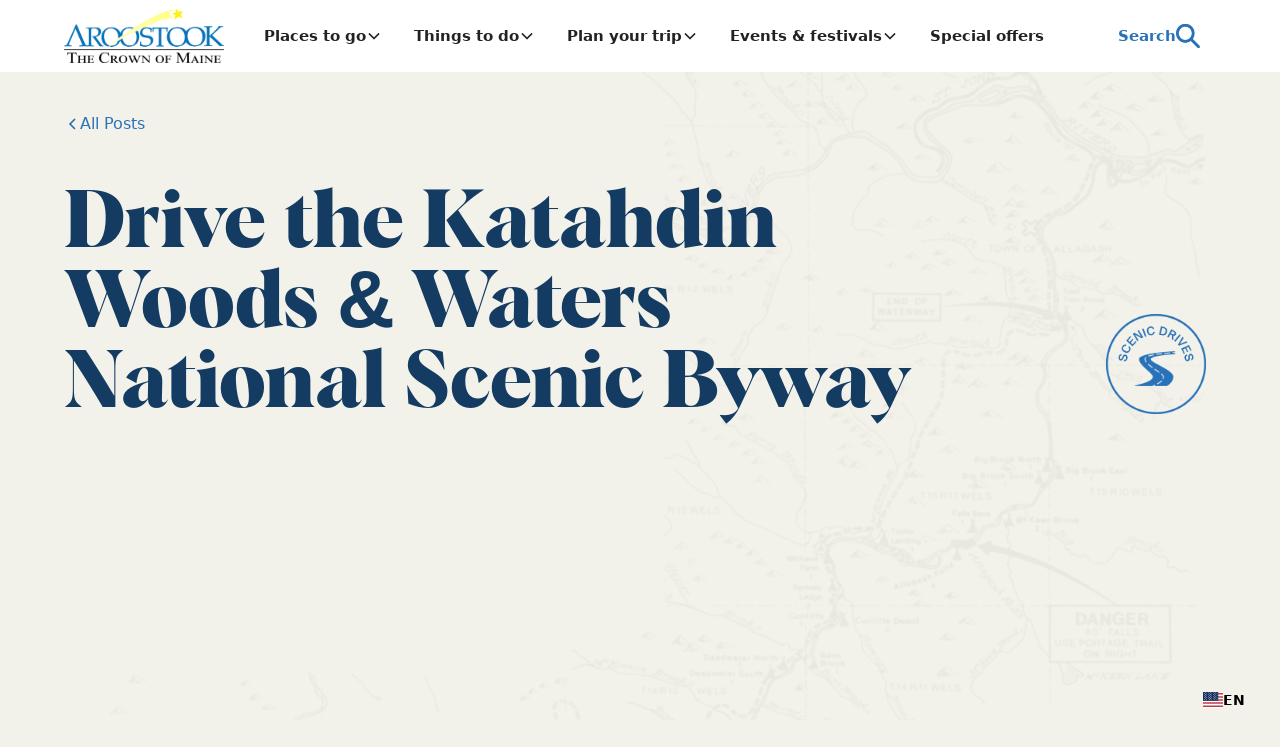

--- FILE ---
content_type: text/html
request_url: https://www.visitaroostook.com/post/katahdin-woods-and-waters-national-scenic-byway
body_size: 23586
content:
<!DOCTYPE html><!-- Last Published: Thu Jan 08 2026 22:20:17 GMT+0000 (Coordinated Universal Time) --><html data-wf-domain="www.visitaroostook.com" data-wf-page="659dad77ba7f8edcd322172c" data-wf-site="659acdb3a5a2f97fb68aeb45" lang="en" data-wf-collection="659dad77ba7f8edcd32216e9" data-wf-item-slug="katahdin-woods-and-waters-national-scenic-byway"><head><meta charset="utf-8"/><title>Drive the Katahdin Woods &amp; Waters National Scenic Byway | Visit Aroostook</title><meta content="Drive the Katahdin Woods and Waters National Scenic Byway in Maine, a picturesque road trip offering stunning views, outdoor adventures, and a gateway to the state&#x27;s rugged wilderness. Experience historic sites, natural beauty, and recreational activities along this unforgettable journey." name="description"/><meta content="Drive the Katahdin Woods &amp; Waters National Scenic Byway | Visit Aroostook" property="og:title"/><meta content="Drive the Katahdin Woods and Waters National Scenic Byway in Maine, a picturesque road trip offering stunning views, outdoor adventures, and a gateway to the state&#x27;s rugged wilderness. Experience historic sites, natural beauty, and recreational activities along this unforgettable journey." property="og:description"/><meta content="https://cdn.prod.website-files.com/659dad766cbd0b8bac1aa0a5/667c386ce168fcd833a0cf6f_65df8b07735241566e680412_Red-River-Camps-(15).webp" property="og:image"/><meta content="Drive the Katahdin Woods &amp; Waters National Scenic Byway | Visit Aroostook" property="twitter:title"/><meta content="Drive the Katahdin Woods and Waters National Scenic Byway in Maine, a picturesque road trip offering stunning views, outdoor adventures, and a gateway to the state&#x27;s rugged wilderness. Experience historic sites, natural beauty, and recreational activities along this unforgettable journey." property="twitter:description"/><meta content="https://cdn.prod.website-files.com/659dad766cbd0b8bac1aa0a5/667c386ce168fcd833a0cf6f_65df8b07735241566e680412_Red-River-Camps-(15).webp" property="twitter:image"/><meta property="og:type" content="website"/><meta content="summary_large_image" name="twitter:card"/><meta content="width=device-width, initial-scale=1" name="viewport"/><link href="https://cdn.prod.website-files.com/659acdb3a5a2f97fb68aeb45/css/visitaroostook.webflow.shared.9af76302e.min.css" rel="stylesheet" type="text/css" integrity="sha384-mvdjAue/Du6mb5TomZT9ehYE2o6SpfAiuBI20AH+MIsHR2U25fG6MCUxkpsSez/N" crossorigin="anonymous"/><link href="https://fonts.googleapis.com" rel="preconnect"/><link href="https://fonts.gstatic.com" rel="preconnect" crossorigin="anonymous"/><script src="https://ajax.googleapis.com/ajax/libs/webfont/1.6.26/webfont.js" type="text/javascript"></script><script type="text/javascript">WebFont.load({  google: {    families: ["Montserrat:100,100italic,200,200italic,300,300italic,400,400italic,500,500italic,600,600italic,700,700italic,800,800italic,900,900italic"]  }});</script><script src="https://use.typekit.net/bmq4drq.js" type="text/javascript"></script><script type="text/javascript">try{Typekit.load();}catch(e){}</script><script type="text/javascript">!function(o,c){var n=c.documentElement,t=" w-mod-";n.className+=t+"js",("ontouchstart"in o||o.DocumentTouch&&c instanceof DocumentTouch)&&(n.className+=t+"touch")}(window,document);</script><link href="https://cdn.prod.website-files.com/659acdb3a5a2f97fb68aeb45/668bf490d3425c27d8fdc507_aroostooklogo.webp" rel="shortcut icon" type="image/x-icon"/><link href="https://cdn.prod.website-files.com/659acdb3a5a2f97fb68aeb45/668bf49624492169be057367_Aroostookwebclip.webp" rel="apple-touch-icon"/><script async="" src="https://www.googletagmanager.com/gtag/js?id=G-FMYCSGVCXG"></script><script type="text/javascript">window.dataLayer = window.dataLayer || [];function gtag(){dataLayer.push(arguments);}gtag('set', 'developer_id.dZGVlNj', true);gtag('js', new Date());gtag('config', 'G-FMYCSGVCXG');</script><script type="text/javascript">!function(f,b,e,v,n,t,s){if(f.fbq)return;n=f.fbq=function(){n.callMethod?n.callMethod.apply(n,arguments):n.queue.push(arguments)};if(!f._fbq)f._fbq=n;n.push=n;n.loaded=!0;n.version='2.0';n.agent='plwebflow';n.queue=[];t=b.createElement(e);t.async=!0;t.src=v;s=b.getElementsByTagName(e)[0];s.parentNode.insertBefore(t,s)}(window,document,'script','https://connect.facebook.net/en_US/fbevents.js');fbq('init', '987654573057153');fbq('track', 'PageView');</script><!-- Please keep this css code to improve the font quality-->
<!-- Google Tag Manager -->
<script>(function(w,d,s,l,i){w[l]=w[l]||[];w[l].push({'gtm.start':
new Date().getTime(),event:'gtm.js'});var f=d.getElementsByTagName(s)[0],
j=d.createElement(s),dl=l!='dataLayer'?'&l='+l:'';j.async=true;j.src=
'https://www.googletagmanager.com/gtm.js?id='+i+dl;f.parentNode.insertBefore(j,f);
})(window,document,'script','dataLayer','GTM-NG9XQ72H');</script>
<!-- End Google Tag Manager -->
<style>
  * {
  -webkit-font-smoothing: antialiased;
  -moz-osx-font-smoothing: grayscale;
  -o-font-smoothing: antialiased;
}
</style>

<script id="jetboost-script" type="text/javascript"> window.JETBOOST_SITE_ID = "clsopwkc5002b0ysn9t68b3hl"; (function(d) { var s = d.createElement("script"); s.src = "https://cdn.jetboost.io/jetboost.js"; s.async = 1; d.getElementsByTagName("head")[0].appendChild(s); })(document); </script>

  <script>
    const eraseHidden =  () => {
      document
      .querySelectorAll(".w-condition-invisible")
      .forEach(
        el => {
          el.remove();
        } 
      );
  }

  document.addEventListener("DOMContentLoaded", eraseHidden);
  </script>
<script type="text/javascript" src="https://cdn.weglot.com/weglot.min.js"></script>
<script>
    Weglot.initialize({
        api_key: 'wg_7aa71ba267b96f2608c1c2df43148be36'
    });
</script>
<!-- Hotjar Tracking Code for Site 5071350 (name missing) -->
<script>
    (function(h,o,t,j,a,r){
        h.hj=h.hj||function(){(h.hj.q=h.hj.q||[]).push(arguments)};
        h._hjSettings={hjid:5071350,hjsv:6};
        a=o.getElementsByTagName('head')[0];
        r=o.createElement('script');r.async=1;
        r.src=t+h._hjSettings.hjid+j+h._hjSettings.hjsv;
        a.appendChild(r);
    })(window,document,'https://static.hotjar.com/c/hotjar-','.js?sv=');
</script><!-- [Attributes by Finsweet] CMS Slider -->
<script async src="https://cdn.jsdelivr.net/npm/@finsweet/attributes-cmsslider@1/cmsslider.js"></script>
<!-- [Attributes by Finsweet] Social Share -->
<script defer src="https://cdn.jsdelivr.net/npm/@finsweet/attributes-socialshare@1/socialshare.js"></script></head><body class="body-3"><div data-animation="default" class="navbar10_component w-nav" data-easing2="ease" fs-scrolldisable-element="smart-nav" data-easing="ease" data-collapse="medium" data-w-id="b0799925-1cb8-9bea-254d-de5d51a49e19" role="banner" data-duration="400"><div class="navbar10_container"><a href="/" class="navbar10_logo-link w-nav-brand"><img src="https://cdn.prod.website-files.com/659acdb3a5a2f97fb68aeb45/662fc7eb96a97f555d274cd1_Final%20ACT%20Logo.webp" loading="lazy" sizes="(max-width: 479px) 98vw, (max-width: 767px) 99vw, (max-width: 2469px) 100vw, 2469px" srcset="https://cdn.prod.website-files.com/659acdb3a5a2f97fb68aeb45/662fc7eb96a97f555d274cd1_Final%20ACT%20Logo-p-500.png 500w, https://cdn.prod.website-files.com/659acdb3a5a2f97fb68aeb45/662fc7eb96a97f555d274cd1_Final%20ACT%20Logo-p-800.png 800w, https://cdn.prod.website-files.com/659acdb3a5a2f97fb68aeb45/662fc7eb96a97f555d274cd1_Final%20ACT%20Logo-p-1080.png 1080w, https://cdn.prod.website-files.com/659acdb3a5a2f97fb68aeb45/662fc7eb96a97f555d274cd1_Final%20ACT%20Logo-p-1600.png 1600w, https://cdn.prod.website-files.com/659acdb3a5a2f97fb68aeb45/662fc7eb96a97f555d274cd1_Final%20ACT%20Logo-p-2000.png 2000w, https://cdn.prod.website-files.com/659acdb3a5a2f97fb68aeb45/662fc7eb96a97f555d274cd1_Final%20ACT%20Logo.webp 2469w" alt="" class="image-21"/></a><nav role="navigation" class="navbar10_menu w-nav-menu"><div class="navbar10_menu-left"><div data-hover="false" data-delay="300" data-w-id="b0799925-1cb8-9bea-254d-de5d51a49e1f" class="navbar10_menu-dropdown w-dropdown"><div class="navbar10_dropdown-toggle w-dropdown-toggle"><div>Places to go</div><div class="dropdown-chevron w-embed"><svg width=" 100%" height=" 100%" viewBox="0 0 16 16" fill="none" xmlns="http://www.w3.org/2000/svg">
<path fill-rule="evenodd" clip-rule="evenodd" d="M2.55806 6.29544C2.46043 6.19781 2.46043 6.03952 2.55806 5.94189L3.44195 5.058C3.53958 4.96037 3.69787 4.96037 3.7955 5.058L8.00001 9.26251L12.2045 5.058C12.3021 4.96037 12.4604 4.96037 12.5581 5.058L13.4419 5.94189C13.5396 6.03952 13.5396 6.19781 13.4419 6.29544L8.17678 11.5606C8.07915 11.6582 7.92086 11.6582 7.82323 11.5606L2.55806 6.29544Z" fill="currentColor"/>
</svg></div></div><nav class="navbar10_dropdown-list w-dropdown-list"><div class="navbar10_container"><div class="navbar10_dropdown-content"><div class="navbar10_dropdown-content-left"><div class="navbar10_dropdown-link-list"><h4 class="text-size-small text-weight-semibold">Blog categories</h4><a href="#" class="navbar10_dropdown-link w-inline-block"><div>Category One</div></a><a href="#" class="navbar10_dropdown-link w-inline-block"><div>Category Two</div></a><a href="#" class="navbar10_dropdown-link w-inline-block"><div>Category Three</div></a><a href="#" class="navbar10_dropdown-link w-inline-block"><div>Category Four</div></a><a href="#" class="navbar10_dropdown-link w-inline-block"><div>Category Five</div></a></div></div><div class="navbar10_dropdown-content-right"><a href="/st-john-valley" class="link-block-8 w-inline-block"><div class="text-block-9">St. John Valley</div><div class="icon-embed-xxsmall w-embed"><svg width="16" height="16" viewBox="0 0 16 16" fill="none" xmlns="http://www.w3.org/2000/svg">
<path d="M6 3L11 8L6 13" stroke="CurrentColor" stroke-width="2.5"/>
</svg></div></a><a href="/southern-aroostook" class="link-block-8 w-inline-block"><div class="text-block-9">Southern Aroostook</div><div class="icon-embed-xxsmall w-embed"><svg width="16" height="16" viewBox="0 0 16 16" fill="none" xmlns="http://www.w3.org/2000/svg">
<path d="M6 3L11 8L6 13" stroke="CurrentColor" stroke-width="2.5"/>
</svg></div></a><a href="/central-aroostook" class="link-block-8 w-inline-block"><div class="text-block-9">Central Aroostook</div><div class="icon-embed-xxsmall w-embed"><svg width="16" height="16" viewBox="0 0 16 16" fill="none" xmlns="http://www.w3.org/2000/svg">
<path d="M6 3L11 8L6 13" stroke="CurrentColor" stroke-width="2.5"/>
</svg></div></a><a href="/north-maine-woods" class="link-block-8 w-inline-block"><div class="text-block-9">North Maine Woods</div><div class="icon-embed-xxsmall w-embed"><svg width="16" height="16" viewBox="0 0 16 16" fill="none" xmlns="http://www.w3.org/2000/svg">
<path d="M6 3L11 8L6 13" stroke="CurrentColor" stroke-width="2.5"/>
</svg></div></a><div class="navbar10_blog-list-wrapper"><div class="navbar10_blog-list"><a data-w-id="d0736321-7b28-6729-b886-63c560df9b37" href="/st-john-valley" class="things-to-do-link w-inline-block"><div class="event16_image-wrapper"><img src="https://cdn.prod.website-files.com/659acdb3a5a2f97fb68aeb45/65cfa6a84a54f9d91ed1bc9b_2-29-20c-(10)LL.webp" loading="lazy" alt="" class="blog38_image max-height darker not-square"/><div class="things-to-do-title-wrapper smaller"><div class="heading-style-h4-copy text-color-white">St. John Valley</div></div></div></a><a data-w-id="d26ba5a5-0bcc-ce40-5d27-136bed1b75a6" href="/southern-aroostook" class="things-to-do-link w-inline-block"><div class="event16_image-wrapper"><img src="https://cdn.prod.website-files.com/659acdb3a5a2f97fb68aeb45/66a160df47395da283b01777_image001.avif" loading="lazy" alt="" class="blog38_image max-height darker not-square"/><div class="things-to-do-title-wrapper smaller"><div class="heading-style-h4-copy text-color-white">Southern Aroostook</div></div></div></a><a data-w-id="7832a041-2fd5-7a23-bc77-e31c89d5ec4a" href="/central-aroostook" class="things-to-do-link w-inline-block"><div class="event16_image-wrapper"><img src="https://cdn.prod.website-files.com/659acdb3a5a2f97fb68aeb45/65df8894e693a3fbc8cc74a3_Big-Sky.webp" loading="lazy" alt="" class="blog38_image max-height darker not-square"/><div class="things-to-do-title-wrapper smaller"><div class="heading-style-h4-copy text-color-white">Central Aroostook</div></div></div></a><a data-w-id="3a8a26b6-dd62-8d43-ef47-dfc4bb4a8c41" href="/north-maine-woods" class="things-to-do-link w-inline-block"><div class="event16_image-wrapper"><img src="https://cdn.prod.website-files.com/659acdb3a5a2f97fb68aeb45/65df89b09ec328b51a81fbb6_Southern-Aroostook-Maine.webp" loading="lazy" alt="" class="blog38_image max-height darker not-square"/><div class="things-to-do-title-wrapper smaller"><div class="heading-style-h4-copy text-color-white">North Maine Woods</div></div></div></a></div></div></div></div></div></nav></div><div data-hover="false" data-delay="300" data-w-id="b0799925-1cb8-9bea-254d-de5d51a49e60" class="navbar10_menu-dropdown w-dropdown"><div class="navbar10_dropdown-toggle w-dropdown-toggle"><div>Things to do</div><div class="dropdown-chevron w-embed"><svg width=" 100%" height=" 100%" viewBox="0 0 16 16" fill="none" xmlns="http://www.w3.org/2000/svg">
<path fill-rule="evenodd" clip-rule="evenodd" d="M2.55806 6.29544C2.46043 6.19781 2.46043 6.03952 2.55806 5.94189L3.44195 5.058C3.53958 4.96037 3.69787 4.96037 3.7955 5.058L8.00001 9.26251L12.2045 5.058C12.3021 4.96037 12.4604 4.96037 12.5581 5.058L13.4419 5.94189C13.5396 6.03952 13.5396 6.19781 13.4419 6.29544L8.17678 11.5606C8.07915 11.6582 7.92086 11.6582 7.82323 11.5606L2.55806 6.29544Z" fill="currentColor"/>
</svg></div></div><nav class="navbar10_dropdown-list w-dropdown-list"><div class="navbar10_container"><div class="navbar10_dropdown-content"><div class="navbar10_dropdown-content-left"><div class="navbar10_dropdown-link-list"><h4 class="text-size-small text-weight-semibold">Blog categories</h4><a href="#" class="navbar10_dropdown-link w-inline-block"><div>Category One</div></a><a href="#" class="navbar10_dropdown-link w-inline-block"><div>Category Two</div></a><a href="#" class="navbar10_dropdown-link w-inline-block"><div>Category Three</div></a><a href="#" class="navbar10_dropdown-link w-inline-block"><div>Category Four</div></a><a href="#" class="navbar10_dropdown-link w-inline-block"><div>Category Five</div></a></div></div><div class="navbar10_dropdown-content-right"><div class="navbar10_blog-list-wrapper"><div class="navbar10_blog-list"><a data-w-id="20eba49b-1338-c159-4a74-1a7f5360c2e6" href="https://visitaroostook.com/things-to-do?listing-categories=natural-attractions-and-parks" class="things-to-do-link w-inline-block"><div class="event16_image-wrapper"><img src="https://cdn.prod.website-files.com/659acdb3a5a2f97fb68aeb45/667872d01f7b1129310524ff_Red-River-Camps-Aroostook.webp" loading="lazy" alt="" class="blog38_image max-height darker not-square"/><div class="things-to-do-title-wrapper smaller"><div class="heading-style-h4-copy text-color-white">Natural attractions &amp; parks</div></div></div></a><a data-w-id="20eba49b-1338-c159-4a74-1a7f5360c2ec" href="https://visitaroostook.com/things-to-do?listing-categories=scenic-drives-and-byways" class="things-to-do-link w-inline-block"><div class="event16_image-wrapper"><img src="https://cdn.prod.website-files.com/659acdb3a5a2f97fb68aeb45/65cb78ecf1f77ea3283e3df8_Red-River-Camps-(11).webp" loading="lazy" alt="" class="blog38_image max-height darker not-square"/><div class="things-to-do-title-wrapper smaller"><div class="heading-style-h4-copy text-color-white"><strong>Scenic drives &amp; byways</strong></div></div></div></a><a data-w-id="20eba49b-1338-c159-4a74-1a7f5360c2f2" href="https://visitaroostook.com/things-to-do?listing-categories=outdoor-activities" class="things-to-do-link w-inline-block"><div class="event16_image-wrapper"><img src="https://cdn.prod.website-files.com/659acdb3a5a2f97fb68aeb45/65cb7963c4b37dce9b8afc12_Aroostook-MOT-LSC-3806.webp" loading="lazy" alt="" class="blog38_image max-height darker not-square"/><div class="things-to-do-title-wrapper smaller"><div class="heading-style-h4-copy text-color-white">Outdoor activities</div></div></div></a><a data-w-id="20eba49b-1338-c159-4a74-1a7f5360c2f8" href="https://visitaroostook.com/things-to-do?listing-categories=history-and-culture" class="things-to-do-link w-inline-block"><div class="event16_image-wrapper"><img src="https://cdn.prod.website-files.com/659acdb3a5a2f97fb68aeb45/65cb791a533864709b0a4c63_MOT_MADAWASKA1-3053.webp" loading="lazy" alt="" class="blog38_image max-height darker not-square"/><div class="things-to-do-title-wrapper smaller"><div class="heading-style-h4-copy text-color-white">History &amp; culture</div></div></div></a><a data-w-id="6d06d7d9-5d27-9e4e-084b-5220f3de9f8b" href="https://visitaroostook.com/things-to-do?listing-categories=food-and-drink" class="things-to-do-link w-inline-block"><div class="event16_image-wrapper"><img src="https://cdn.prod.website-files.com/659acdb3a5a2f97fb68aeb45/65cb7866f9e6a88caac494c5_Red-River-Camps-(43).webp" loading="lazy" alt="" class="blog38_image max-height darker not-square"/><div class="things-to-do-title-wrapper smaller"><div class="heading-style-h4-copy text-color-white">Food &amp; drink</div></div></div></a><a data-w-id="5af4af61-6a48-c9f8-ddce-a8447bbc5384" href="https://visitaroostook.com/things-to-do?listing-categories=wellness" class="things-to-do-link w-inline-block"><div class="event16_image-wrapper"><img src="https://cdn.prod.website-files.com/659acdb3a5a2f97fb68aeb45/65cb79aaaa738a928a6f96b7_Red-River-Camps-(18).webp" loading="lazy" alt="" class="blog38_image max-height darker not-square"/><div class="things-to-do-title-wrapper smaller"><div class="heading-style-h4-copy text-color-white">Wellness</div></div></div></a><a data-w-id="bfb897bd-3667-38a0-5536-578e054df56f" href="https://visitaroostook.com/things-to-do?listing-categories=winter-activities" class="things-to-do-link w-inline-block"><div class="event16_image-wrapper"><img src="https://cdn.prod.website-files.com/659acdb3a5a2f97fb68aeb45/65cb78b4fdf42889c4930026_MOT_MADAWASKA_DAY2-5249.webp" loading="lazy" alt="" class="blog38_image max-height darker not-square"/><div class="things-to-do-title-wrapper smaller"><div class="heading-style-h4-copy text-color-white">Winter activities</div></div></div></a><a data-w-id="3fe79c79-4db5-f15a-6208-40e599b2959c" href="/all-things-to-do" class="things-to-do-link w-inline-block"><div class="event16_image-wrapper"><img src="https://cdn.prod.website-files.com/659acdb3a5a2f97fb68aeb45/65cb7a2ade06c122686650bf_Red-River-Camps-(26).webp" loading="lazy" alt="" class="blog38_image max-height darker not-square featured"/><div class="event16_date-wrapper-copy"><img src="https://cdn.prod.website-files.com/659acdb3a5a2f97fb68aeb45/661efa87dfd9a2f6e2d44863_noun-binoculars-1236068.webp" loading="lazy" alt="" class="image-27"/></div><div class="things-to-do-title-wrapper smaller"><div class="heading-style-h4-copy text-color-white ornate">View all <br/>things to do</div></div></div></a></div></div><a href="https://visitaroostook.com/things-to-do?listing-categories=natural-attractions-and-parks" class="link-block-8 w-inline-block"><div class="text-block-9">Natural attractions &amp; parks </div><div class="icon-embed-xxsmall w-embed"><svg width="16" height="16" viewBox="0 0 16 16" fill="none" xmlns="http://www.w3.org/2000/svg">
<path d="M6 3L11 8L6 13" stroke="CurrentColor" stroke-width="2.5"/>
</svg></div></a><a href="https://visitaroostook.com/things-to-do?listing-categories=scenic-drives-and-byways" class="link-block-8 w-inline-block"><div class="text-block-9">Scenic drives &amp; byways</div><div class="icon-embed-xxsmall w-embed"><svg width="16" height="16" viewBox="0 0 16 16" fill="none" xmlns="http://www.w3.org/2000/svg">
<path d="M6 3L11 8L6 13" stroke="CurrentColor" stroke-width="2.5"/>
</svg></div></a><a href="https://visitaroostook.com/things-to-do?listing-categories=outdoor-activities" class="link-block-8 w-inline-block"><div class="text-block-9">Outdoor activities</div><div class="icon-embed-xxsmall w-embed"><svg width="16" height="16" viewBox="0 0 16 16" fill="none" xmlns="http://www.w3.org/2000/svg">
<path d="M6 3L11 8L6 13" stroke="CurrentColor" stroke-width="2.5"/>
</svg></div></a><a href="https://visitaroostook.com/things-to-do?listing-categories=history-and-culture" class="link-block-8 w-inline-block"><div class="text-block-9">History &amp; culture</div><div class="icon-embed-xxsmall w-embed"><svg width="16" height="16" viewBox="0 0 16 16" fill="none" xmlns="http://www.w3.org/2000/svg">
<path d="M6 3L11 8L6 13" stroke="CurrentColor" stroke-width="2.5"/>
</svg></div></a><a href="https://visitaroostook.com/things-to-do?listing-categories=food-and-drink" class="link-block-8 w-inline-block"><div class="text-block-9">Food &amp; drink</div><div class="icon-embed-xxsmall w-embed"><svg width="16" height="16" viewBox="0 0 16 16" fill="none" xmlns="http://www.w3.org/2000/svg">
<path d="M6 3L11 8L6 13" stroke="CurrentColor" stroke-width="2.5"/>
</svg></div></a><a href="https://visitaroostook.com/things-to-do?listing-categories=wellness" class="link-block-8 w-inline-block"><div class="text-block-9">Wellness</div><div class="icon-embed-xxsmall w-embed"><svg width="16" height="16" viewBox="0 0 16 16" fill="none" xmlns="http://www.w3.org/2000/svg">
<path d="M6 3L11 8L6 13" stroke="CurrentColor" stroke-width="2.5"/>
</svg></div></a><a href="https://visitaroostook.com/things-to-do?listing-categories=winter-activities" class="link-block-8 w-inline-block"><div class="text-block-9">Winter activities</div><div class="icon-embed-xxsmall w-embed"><svg width="16" height="16" viewBox="0 0 16 16" fill="none" xmlns="http://www.w3.org/2000/svg">
<path d="M6 3L11 8L6 13" stroke="CurrentColor" stroke-width="2.5"/>
</svg></div></a><a href="https://visitaroostook.com/all-things-to-do" class="link-block-8 w-inline-block"><div class="text-block-9">View all things to do</div><div class="icon-embed-xxsmall w-embed"><svg width="16" height="16" viewBox="0 0 16 16" fill="none" xmlns="http://www.w3.org/2000/svg">
<path d="M6 3L11 8L6 13" stroke="CurrentColor" stroke-width="2.5"/>
</svg></div></a></div></div></div></nav></div><div data-hover="false" data-delay="300" data-w-id="b0799925-1cb8-9bea-254d-de5d51a49eb6" class="navbar10_menu-dropdown w-dropdown"><div class="navbar10_dropdown-toggle w-dropdown-toggle"><div>Plan your trip</div><div class="dropdown-chevron w-embed"><svg width=" 100%" height=" 100%" viewBox="0 0 16 16" fill="none" xmlns="http://www.w3.org/2000/svg">
<path fill-rule="evenodd" clip-rule="evenodd" d="M2.55806 6.29544C2.46043 6.19781 2.46043 6.03952 2.55806 5.94189L3.44195 5.058C3.53958 4.96037 3.69787 4.96037 3.7955 5.058L8.00001 9.26251L12.2045 5.058C12.3021 4.96037 12.4604 4.96037 12.5581 5.058L13.4419 5.94189C13.5396 6.03952 13.5396 6.19781 13.4419 6.29544L8.17678 11.5606C8.07915 11.6582 7.92086 11.6582 7.82323 11.5606L2.55806 6.29544Z" fill="currentColor"/>
</svg></div></div><nav class="navbar10_dropdown-list w-dropdown-list"><div class="navbar10_container"><div class="navbar10_dropdown-content"><div class="navbar10_dropdown-content-left"><div class="navbar10_dropdown-link-list"><h4 class="text-size-small text-weight-semibold">Blog categories</h4><a href="#" class="navbar10_dropdown-link w-inline-block"><div>Category One</div></a><a href="#" class="navbar10_dropdown-link w-inline-block"><div>Category Two</div></a><a href="#" class="navbar10_dropdown-link w-inline-block"><div>Category Three</div></a><a href="#" class="navbar10_dropdown-link w-inline-block"><div>Category Four</div></a><a href="#" class="navbar10_dropdown-link w-inline-block"><div>Category Five</div></a></div></div><div class="navbar10_dropdown-content-right"><div class="navbar10_blog-list-wrapper"><div class="navbar10_blog-list"><a data-w-id="98629f24-632f-4cd8-3ff9-1ec889082a73" href="/lodging" class="things-to-do-link w-inline-block"><div class="event16_image-wrapper"><img src="https://cdn.prod.website-files.com/659acdb3a5a2f97fb68aeb45/65cb7a5c4b8d599b9c456ffc_Red-River-Camps-(22).webp" loading="lazy" alt="" class="blog38_image max-height darker not-square"/><div class="things-to-do-title-wrapper smaller"><div class="heading-style-h4-copy text-color-white">Where to stay</div></div></div></a><a data-w-id="d4adfcd2-e781-101e-5694-92cb9d7bcfb1" href="/hubs" class="things-to-do-link w-inline-block"><div class="event16_image-wrapper"><img src="https://cdn.prod.website-files.com/659acdb3a5a2f97fb68aeb45/667876ed15a8e81dd5461897_ATVing-in-Aroostook-County-Maine.webp" loading="lazy" alt="" class="blog38_image max-height darker not-square"/><div class="things-to-do-title-wrapper smaller"><div class="heading-style-h4-copy text-color-white">Information center</div></div></div></a><a data-w-id="a304526b-229a-325d-dfa4-3e23a4fa468c" href="https://visitaroostook.com/blog?blog-category=road-trips-and-itineraries" class="things-to-do-link w-inline-block"><div class="event16_image-wrapper"><img srcset="https://cdn.prod.website-files.com/659acdb3a5a2f97fb68aeb45/65cb6d5762c12494c2516273_Red-River-Camps-(31)-p-500.webp 500w, https://cdn.prod.website-files.com/659acdb3a5a2f97fb68aeb45/65cb6d5762c12494c2516273_Red-River-Camps-(31).webp 791w" loading="lazy" sizes="100vw" src="https://cdn.prod.website-files.com/659acdb3a5a2f97fb68aeb45/65cb6d5762c12494c2516273_Red-River-Camps-(31).webp" alt="" class="blog38_image max-height darker not-square"/><div class="things-to-do-title-wrapper smaller"><div class="heading-style-h4-copy text-color-white">Itineraries</div></div></div></a><a data-w-id="b24826e3-4a66-5566-6603-b4e907022902" href="/seasons" class="things-to-do-link w-inline-block"><div class="event16_image-wrapper"><img src="https://cdn.prod.website-files.com/659acdb3a5a2f97fb68aeb45/65cb7b00d9856d561b374313_Long-Lake-Snowmobiling_1.webp" loading="lazy" alt="" class="blog38_image max-height darker not-square"/><div class="things-to-do-title-wrapper smaller"><div class="heading-style-h4-copy text-color-white">Seasons in Aroostook</div></div></div></a><a data-w-id="058f9fa0-36cf-220e-b2e7-61e8ce77a9a5" href="https://visitaroostook.com/post/getting-to-aroostook" class="things-to-do-link w-inline-block"><div class="event16_image-wrapper"><img src="https://cdn.prod.website-files.com/659acdb3a5a2f97fb68aeb45/65cb78ecf1f77ea3283e3df8_Red-River-Camps-(11).webp" loading="lazy" alt="" class="blog38_image max-height darker not-square"/><div class="things-to-do-title-wrapper smaller"><div class="heading-style-h4-copy text-color-white">Getting to Aroostook</div></div></div></a><a data-w-id="dfc5744a-b716-f24c-c10b-5de1781209ec" href="/people" class="things-to-do-link w-inline-block"><div class="event16_image-wrapper"><img src="https://cdn.prod.website-files.com/659acdb3a5a2f97fb68aeb45/65cbd69533d59cee655c6214_217907300_1554049558132673_9000517280391185128_n.webp" loading="lazy" alt="" class="blog38_image max-height darker not-square"/><div class="things-to-do-title-wrapper smaller"><div class="heading-style-h4-copy text-color-white">People &amp; heritage</div></div></div></a><a data-w-id="4712573f-9a62-9108-b273-3001ec99f4d5" href="/blog" class="things-to-do-link w-inline-block"><div class="event16_image-wrapper"><img src="https://cdn.prod.website-files.com/659acdb3a5a2f97fb68aeb45/65cb6bc50b5f3ee1794fb72a_IG4.webp" loading="lazy" alt="" class="blog38_image max-height darker not-square"/><div class="things-to-do-title-wrapper smaller"><div class="heading-style-h4-copy text-color-white">Articles &amp; trip ideas</div></div></div></a><a data-w-id="3b655884-12a0-7d6e-227b-8091afafb190" href="/guidebook" class="things-to-do-link w-inline-block"><div class="event16_image-wrapper"><img srcset="https://cdn.prod.website-files.com/659acdb3a5a2f97fb68aeb45/65f439ae920bf0c09eee6549_Aroostook-MOT-LSC-6564-p-500.webp 500w, https://cdn.prod.website-files.com/659acdb3a5a2f97fb68aeb45/65f439ae920bf0c09eee6549_Aroostook-MOT-LSC-6564-p-800.webp 800w, https://cdn.prod.website-files.com/659acdb3a5a2f97fb68aeb45/65f439ae920bf0c09eee6549_Aroostook-MOT-LSC-6564-p-1080.webp 1080w, https://cdn.prod.website-files.com/659acdb3a5a2f97fb68aeb45/65f439ae920bf0c09eee6549_Aroostook-MOT-LSC-6564.webp 1229w" loading="lazy" sizes="100vw" src="https://cdn.prod.website-files.com/659acdb3a5a2f97fb68aeb45/65f439ae920bf0c09eee6549_Aroostook-MOT-LSC-6564.webp" alt="" class="blog38_image max-height darker not-square featured"/><div class="event16_date-wrapper-copy"><img src="https://cdn.prod.website-files.com/659acdb3a5a2f97fb68aeb45/661efa87dfd9a2f6e2d44863_noun-binoculars-1236068.webp" loading="lazy" alt="" class="image-27"/></div><div class="things-to-do-title-wrapper smaller"><div class="heading-style-h4-copy text-color-white ornate">Get your free<br/>visitor guide</div></div></div></a></div></div><a href="/lodging" class="link-block-8 w-inline-block"><div class="text-block-9">Where to stay</div><div class="icon-embed-xxsmall w-embed"><svg width="16" height="16" viewBox="0 0 16 16" fill="none" xmlns="http://www.w3.org/2000/svg">
<path d="M6 3L11 8L6 13" stroke="CurrentColor" stroke-width="2.5"/>
</svg></div></a><a href="/hubs" class="link-block-8 w-inline-block"><div class="text-block-9">Useful information</div><div class="icon-embed-xxsmall w-embed"><svg width="16" height="16" viewBox="0 0 16 16" fill="none" xmlns="http://www.w3.org/2000/svg">
<path d="M6 3L11 8L6 13" stroke="CurrentColor" stroke-width="2.5"/>
</svg></div></a><a href="https://visitaroostook.com/blog?blog-category=road-trips-and-itineraries" class="link-block-8 w-inline-block"><div class="text-block-9">Road trips &amp; itineraries</div><div class="icon-embed-xxsmall w-embed"><svg width="16" height="16" viewBox="0 0 16 16" fill="none" xmlns="http://www.w3.org/2000/svg">
<path d="M6 3L11 8L6 13" stroke="CurrentColor" stroke-width="2.5"/>
</svg></div></a><a href="/seasons" class="link-block-8 w-inline-block"><div class="text-block-9">Seasons in Aroostook</div><div class="icon-embed-xxsmall w-embed"><svg width="16" height="16" viewBox="0 0 16 16" fill="none" xmlns="http://www.w3.org/2000/svg">
<path d="M6 3L11 8L6 13" stroke="CurrentColor" stroke-width="2.5"/>
</svg></div></a><a href="https://visitaroostook.com/post/getting-to-aroostook" class="link-block-8 w-inline-block"><div class="text-block-9">Getting to Aroostook</div><div class="icon-embed-xxsmall w-embed"><svg width="16" height="16" viewBox="0 0 16 16" fill="none" xmlns="http://www.w3.org/2000/svg">
<path d="M6 3L11 8L6 13" stroke="CurrentColor" stroke-width="2.5"/>
</svg></div></a><a href="/people" class="link-block-8 w-inline-block"><div class="text-block-9">People &amp; heritage</div><div class="icon-embed-xxsmall w-embed"><svg width="16" height="16" viewBox="0 0 16 16" fill="none" xmlns="http://www.w3.org/2000/svg">
<path d="M6 3L11 8L6 13" stroke="CurrentColor" stroke-width="2.5"/>
</svg></div></a><a href="/blog" class="link-block-8 w-inline-block"><div class="text-block-9">Articles &amp; trip ideas</div><div class="icon-embed-xxsmall w-embed"><svg width="16" height="16" viewBox="0 0 16 16" fill="none" xmlns="http://www.w3.org/2000/svg">
<path d="M6 3L11 8L6 13" stroke="CurrentColor" stroke-width="2.5"/>
</svg></div></a><a href="/guidebook" class="link-block-8 w-inline-block"><div class="text-block-9">Get your free visitor guide</div><div class="icon-embed-xxsmall w-embed"><svg width="16" height="16" viewBox="0 0 16 16" fill="none" xmlns="http://www.w3.org/2000/svg">
<path d="M6 3L11 8L6 13" stroke="CurrentColor" stroke-width="2.5"/>
</svg></div></a></div></div></div></nav></div><div data-hover="false" data-delay="300" data-w-id="b0799925-1cb8-9bea-254d-de5d51a49efe" class="navbar10_menu-dropdown w-dropdown"><div class="navbar10_dropdown-toggle w-dropdown-toggle"><div>Events &amp; festivals</div><div class="dropdown-chevron w-embed"><svg width=" 100%" height=" 100%" viewBox="0 0 16 16" fill="none" xmlns="http://www.w3.org/2000/svg">
<path fill-rule="evenodd" clip-rule="evenodd" d="M2.55806 6.29544C2.46043 6.19781 2.46043 6.03952 2.55806 5.94189L3.44195 5.058C3.53958 4.96037 3.69787 4.96037 3.7955 5.058L8.00001 9.26251L12.2045 5.058C12.3021 4.96037 12.4604 4.96037 12.5581 5.058L13.4419 5.94189C13.5396 6.03952 13.5396 6.19781 13.4419 6.29544L8.17678 11.5606C8.07915 11.6582 7.92086 11.6582 7.82323 11.5606L2.55806 6.29544Z" fill="currentColor"/>
</svg></div></div><nav class="navbar10_dropdown-list w-dropdown-list"><div class="navbar10_container"><div class="navbar10_dropdown-content"><div class="navbar10_dropdown-content-left"><div class="navbar10_dropdown-link-list"><h4 class="text-size-small text-weight-semibold">Blog categories</h4><a href="#" class="navbar10_dropdown-link w-inline-block"><div>Category One</div></a><a href="#" class="navbar10_dropdown-link w-inline-block"><div>Category Two</div></a><a href="#" class="navbar10_dropdown-link w-inline-block"><div>Category Three</div></a><a href="#" class="navbar10_dropdown-link w-inline-block"><div>Category Four</div></a><a href="#" class="navbar10_dropdown-link w-inline-block"><div>Category Five</div></a></div></div><div class="navbar10_dropdown-content-right"><div class="navbar10_blog-list-wrapper"><div class="navbar10_blog-list"><a data-w-id="0f4f4fcb-f2d3-76f0-3b99-e6dfecd502e6" href="https://visitaroostook.com/event/crown-of-maine-balloon-fest" class="things-to-do-link w-inline-block"><div class="event16_image-wrapper"><img src="https://cdn.prod.website-files.com/659acdb3a5a2f97fb68aeb45/66830098cd26b11752a41d56_maine-balloon-festival.webp" loading="lazy" alt="" class="blog38_image max-height darker not-square"/><div class="things-to-do-title-wrapper smaller"><div class="heading-style-h4-copy text-color-white">Crown of Maine balloon fest</div></div></div></a><a data-w-id="5ac41550-8c1d-38e1-08d1-bc82fa3b7377" href="https://visitaroostook.com/event/free-snowmobile-weekend" class="things-to-do-link w-inline-block"><div class="event16_image-wrapper"><img src="https://cdn.prod.website-files.com/659acdb3a5a2f97fb68aeb45/65cb7b00d9856d561b374313_Long-Lake-Snowmobiling_1.webp" loading="lazy" alt="" class="blog38_image max-height darker not-square"/><div class="things-to-do-title-wrapper smaller"><div class="heading-style-h4-copy text-color-white">Free snowmobile weekend</div></div></div></a><a data-w-id="f0c37fc9-b99a-6dde-861b-11755c67ce68" href="https://www.visitaroostook.com/event/can-am-sled-dog-races" class="things-to-do-link w-inline-block"><div class="event16_image-wrapper"><img src="https://cdn.prod.website-files.com/659acdb3a5a2f97fb68aeb45/65cfa6a84a54f9d91ed1bc9b_2-29-20c-(10)LL.webp" loading="lazy" alt="" class="blog38_image max-height darker not-square"/><div class="things-to-do-title-wrapper smaller"><div class="heading-style-h4-copy text-color-white">Can-am dog sled race</div></div></div></a><a data-w-id="2f672476-abe8-ff65-7bc5-b67fc59e6a44" href="/events" class="things-to-do-link featured w-inline-block"><div class="event16_image-wrapper"><img srcset="https://cdn.prod.website-files.com/659acdb3a5a2f97fb68aeb45/65cb7d445e953c1e0c862980_8-27-11-(1)L-p-500.webp 500w, https://cdn.prod.website-files.com/659acdb3a5a2f97fb68aeb45/65cb7d445e953c1e0c862980_8-27-11-(1)L.webp 776w" loading="lazy" sizes="100vw" src="https://cdn.prod.website-files.com/659acdb3a5a2f97fb68aeb45/65cb7d445e953c1e0c862980_8-27-11-(1)L.webp" alt="" class="blog38_image max-height darker not-square featured"/><div class="event16_date-wrapper-copy"><img src="https://cdn.prod.website-files.com/659acdb3a5a2f97fb68aeb45/661efa87dfd9a2f6e2d44863_noun-binoculars-1236068.webp" loading="lazy" alt="" class="image-27"/></div><div class="things-to-do-title-wrapper smaller"><div class="heading-style-h4-copy text-color-white ornate">View all events</div></div></div></a></div></div></div></div></div><a href="https://visitaroostook.com/event/crown-of-maine-balloon-fest" class="link-block-8 w-inline-block"><div class="text-block-9">Crown of Maine balloon festival</div><div class="icon-embed-xxsmall w-embed"><svg width="16" height="16" viewBox="0 0 16 16" fill="none" xmlns="http://www.w3.org/2000/svg">
<path d="M6 3L11 8L6 13" stroke="CurrentColor" stroke-width="2.5"/>
</svg></div></a><a href="https://visitaroostook.com/event/free-snowmobile-weekend" class="link-block-8 w-inline-block"><div class="text-block-9">Free snowmobile weekend</div><div class="icon-embed-xxsmall w-embed"><svg width="16" height="16" viewBox="0 0 16 16" fill="none" xmlns="http://www.w3.org/2000/svg">
<path d="M6 3L11 8L6 13" stroke="CurrentColor" stroke-width="2.5"/>
</svg></div></a><a href="https://visitaroostook.com/event/can-am-crown-international-sled-dog-races" class="link-block-8 w-inline-block"><div class="text-block-9">Can-am crown international dog sled</div><div class="icon-embed-xxsmall w-embed"><svg width="16" height="16" viewBox="0 0 16 16" fill="none" xmlns="http://www.w3.org/2000/svg">
<path d="M6 3L11 8L6 13" stroke="CurrentColor" stroke-width="2.5"/>
</svg></div></a><a href="/events" class="link-block-8 w-inline-block"><div class="text-block-9">View all events</div><div class="icon-embed-xxsmall w-embed"><svg width="16" height="16" viewBox="0 0 16 16" fill="none" xmlns="http://www.w3.org/2000/svg">
<path d="M6 3L11 8L6 13" stroke="CurrentColor" stroke-width="2.5"/>
</svg></div></a></nav></div><a href="/special-offers" class="navbar10_link w-nav-link">Special offers</a><a data-w-id="87a237da-f839-0601-90e5-bd09ce8ba4ba" href="/guidebook" class="link-block-5-copy w-inline-block"><div class="text-block-4-copy white">Get the travel guide</div><img src="https://cdn.prod.website-files.com/659acdb3a5a2f97fb68aeb45/65e1f4926f78e1e528cdb2ec_map%20icon%20black.webp" loading="lazy" alt="" class="image-17-copy white"/></a></div><div class="navbar10_menu-right"><div class="wg-element"><div data-w-id="d309e8ee-010f-4cfb-765d-6b6414e1ba7f" class="wg-element-wrapper sw3-copy"><a lang="en" data-w-id="d309e8ee-010f-4cfb-765d-6b6414e1ba80" href="#" class="wg-selector-2 s1 w-inline-block"><div class="wg-selector-2-fill f1"></div><div class="wg-selector2-text-lang1">EN-US</div></a><a lang="fr" data-w-id="d309e8ee-010f-4cfb-765d-6b6414e1ba84" href="#" class="wg-selector-2 s2 w-inline-block"><div class="wg-selector-2-fill f2"></div><div class="wg-selector2-text-lang2">FR-CA</div></a></div><div class="wg-code w-embed w-script"><script type="text/javascript" src="https://cdn.weglot.com/weglot.min.js"></script>
<script>
// init Weglot
Weglot.initialize({
	api_key: 'wg_62d9b9b0750831f48721322c8384946b6'
});

// on Weglot init
Weglot.on('initialized', ()=>{
	// get the current active language
  const currentLang = Weglot.getCurrentLang();
  // if the current active language link exists
  if(document.querySelector('.wg-element-wrapper.sw3 [lang='+currentLang+']')){
  	// click the link
  	document.querySelector('.wg-element-wrapper.sw3 [lang='+currentLang+']').click();
  }
});

// for each of the .wg-element-wrapper language links
document.querySelectorAll('.wg-element-wrapper.sw3 [lang]').forEach((link)=>{
	// add a click event listener
	link.addEventListener('click', function(e){
  	// prevent default
		e.preventDefault();
    // switch current active language after a setTimeout
    setTimeout(()=>Weglot.switchTo(this.getAttribute('lang')),700);
	});
});
</script></div></div><div data-hover="false" data-delay="300" data-w-id="3281a68e-8cc8-94b9-43bb-04035b875eac" class="navbar10_menu-dropdown w-dropdown"><div class="navbar10_dropdown-toggle-copy w-dropdown-toggle"><div class="text-block-4 bllue">Search</div><img src="https://cdn.prod.website-files.com/659acdb3a5a2f97fb68aeb45/661fda4e8d6777dba2490279_search%20icon.webp" loading="lazy" alt="" class="image-17"/></div><nav class="navbar10_dropdown-list w-dropdown-list"><div class="navbar10_container"><div class="navbar10_dropdown-content"><div class="navbar10_dropdown-content-left"><div class="navbar10_dropdown-link-list"><h4 class="text-size-small text-weight-semibold">Blog categories</h4><a href="#" class="navbar10_dropdown-link w-inline-block"><div>Category One</div></a><a href="#" class="navbar10_dropdown-link w-inline-block"><div>Category Two</div></a><a href="#" class="navbar10_dropdown-link w-inline-block"><div>Category Three</div></a><a href="#" class="navbar10_dropdown-link w-inline-block"><div>Category Four</div></a><a href="#" class="navbar10_dropdown-link w-inline-block"><div>Category Five</div></a></div></div><div class="navbar10_dropdown-content-right"><div class="navbar10_blog-list-wrapper-copy"><form action="/search" class="search w-form"><input class="search-input w-input" autofocus="true" maxlength="256" name="query" placeholder="What are you looking for?" type="search" id="search" required=""/><input type="submit" class="search-button w-button" value=""/></form></div></div></div></div></nav></div><div class="wg-element-2"><div data-w-id="4bc94738-2ceb-af33-6ec1-2aef198dba6e" class="wg-element-wrapper sw5"><div data-hover="true" data-delay="300" data-w-id="4bc94738-2ceb-af33-6ec1-2aef198dba6f" class="wg-dropdown-1 w-dropdown"><div lang="en" class="wg-dd-1-togle w-dropdown-toggle"><div class="text-block-5">EN (US)</div><img src="https://cdn.prod.website-files.com/659acdb3a5a2f97fb68aeb45/661026863abac53bfeb05e96_globe-icon-512x512-0i6hmjdv.webp" loading="lazy" alt="" class="image-17-copy"/></div><nav data-w-id="4bc94738-2ceb-af33-6ec1-2aef198dba73" class="wg-dd-1-list w-dropdown-list"><a href="#" lang="fr" class="wg-dropdown-1-link w-dropdown-link"><strong>FR (CAN)</strong></a></nav></div></div><div class="wg-code w-embed w-script"><script type="text/javascript" src="https://cdn.weglot.com/weglot.min.js"></script>
<script>
// init Weglot
Weglot.initialize({
	api_key: 'wg_62d9b9b0750831f48721322c8384946b6'
});

// on Weglot init
Weglot.on('initialized', ()=>{
	// get the current active language
  const currentLang = Weglot.getCurrentLang();
  // call updateDropdownLinks function
  updateSW5DropdownLinks(currentLang); 
});

// for each of the .wg-element-wrapper language links
document.querySelectorAll('.wg-element-wrapper.sw5 [lang]').forEach((link)=>{
		// add a click event listener
		link.addEventListener('click', function(e){
    	// prevent default
			e.preventDefault();
      // switch to the current active language      
      Weglot.switchTo(this.getAttribute('lang'));
      // call updateDropdownLinks function
      updateSW5DropdownLinks(this.getAttribute('lang'));
		});
});

// updateDropdownLinks function
function updateSW5DropdownLinks(currentLang){ 
	// get the wrapper element
	const $wrapper = document.querySelector('.wg-element-wrapper.sw5'); 
  // if the .w-dropdown-toggle is not the current active language
 	if($wrapper.querySelector('.w-dropdown-toggle').getAttribute('lang') !== currentLang){
  	// get the current active language link
  	const $activeLangLink = $wrapper.querySelector('[lang='+currentLang+']');
    // swap the dropdown toggle's text with the current active language link text
		const $toggle = $activeLangLink.closest('.wg-element-wrapper').querySelector('.w-dropdown-toggle');
  	const toggleTxt = $toggle.textContent; 
  	const activeLangLinkTxt = $activeLangLink.textContent;
  	$toggle.querySelector('div').textContent = activeLangLinkTxt;
  	$activeLangLink.textContent = toggleTxt;
  	// swap the dropdown toggle's lang attr with the current active language link lang attr  
  	const lang = $activeLangLink.getAttribute('lang');
		const toggleLang = $toggle.getAttribute('lang');
		$toggle.setAttribute('lang', lang);
		$activeLangLink.setAttribute('lang', toggleLang);
  }
}
</script></div></div></div></nav><div class="navbar10_menu-button w-nav-button"><div class="menu-icon"><div class="menu-icon_line-top"></div><div class="menu-icon_line-middle"><div class="menu-icon_line-middle-inner"></div></div><div class="menu-icon_line-bottom"></div></div></div></div></div><header class="section_blog-post-header2"><div class="padding-global"><div class="container-large-2"><div class="padding-section-large-copy"><div class="margin-bottom margin-xxlarge seasons"><div id="w-node-e3651eef-d26c-8cd2-d811-fa175ad30965-d322172c" class="max-width-large-copy"><div class="blog-post-header2_title-wrapper-copy"><div class="margin-bottom margin-large"><div class="button-group"><a href="/blog" class="button-13 is-link is-icon w-inline-block"><div class="icon-embed-xxsmall w-embed"><svg width="16" height="16" viewBox="0 0 16 16" fill="none" xmlns="http://www.w3.org/2000/svg">
<path d="M11 13L6 8L11 3" stroke="CurrentColor" stroke-width="1.5"/>
</svg></div><div>All Posts</div></a></div></div><h1 class="heading-style-h2 fun">Drive the Katahdin Woods &amp; Waters National Scenic Byway</h1><div class="blog-post4-header_content-bottom-copy"></div></div></div><div id="w-node-_8568ec8e-294b-f428-9b28-698794807fc2-d322172c" class="div-block-27"><img src="https://cdn.prod.website-files.com/659acdb3a5a2f97fb68aeb45/661ee9672123980c25ff2783_noun-road-4918.webp" loading="lazy" width="80" id="w-node-bdff2643-84e8-ac15-08f7-8b30a744932a-d322172c" alt="" class="scenic-drives"/><img src="https://cdn.prod.website-files.com/659acdb3a5a2f97fb68aeb45/661ee9677df96a290c0502ef_noun-moose-4338261.webp" loading="lazy" width="80" alt="" class="natural-attractions w-condition-invisible"/><img src="https://cdn.prod.website-files.com/659acdb3a5a2f97fb68aeb45/661ee967f347f5bf8c477f31_noun-spruce-967053.webp" loading="lazy" width="80" alt="" class="great-outdoors w-condition-invisible"/><img src="https://cdn.prod.website-files.com/659acdb3a5a2f97fb68aeb45/686952741e9252c0ec438775_culture%20and%20history%20icon.png" loading="lazy" width="80" sizes="100vw" alt="" srcset="https://cdn.prod.website-files.com/659acdb3a5a2f97fb68aeb45/686952741e9252c0ec438775_culture%20and%20history%20icon-p-500.png 500w, https://cdn.prod.website-files.com/659acdb3a5a2f97fb68aeb45/686952741e9252c0ec438775_culture%20and%20history%20icon-p-800.png 800w, https://cdn.prod.website-files.com/659acdb3a5a2f97fb68aeb45/686952741e9252c0ec438775_culture%20and%20history%20icon.png 1000w" class="culture w-condition-invisible"/><img src="https://cdn.prod.website-files.com/659acdb3a5a2f97fb68aeb45/667c0e3efc43c767d9703e8d_icon%20food.png" loading="lazy" width="80" alt="" class="food w-condition-invisible"/></div></div><div class="blog-post-header2_image-wrapper"><img src="https://cdn.prod.website-files.com/659dad766cbd0b8bac1aa0a5/667c386ce168fcd833a0cf6f_65df8b07735241566e680412_Red-River-Camps-(15).webp" loading="eager" alt="" sizes="100vw" srcset="https://cdn.prod.website-files.com/659dad766cbd0b8bac1aa0a5/667c386ce168fcd833a0cf6f_65df8b07735241566e680412_Red-River-Camps-(15)-p-500.webp 500w, https://cdn.prod.website-files.com/659dad766cbd0b8bac1aa0a5/667c386ce168fcd833a0cf6f_65df8b07735241566e680412_Red-River-Camps-(15)-p-800.webp 800w, https://cdn.prod.website-files.com/659dad766cbd0b8bac1aa0a5/667c386ce168fcd833a0cf6f_65df8b07735241566e680412_Red-River-Camps-(15)-p-1080.webp 1080w, https://cdn.prod.website-files.com/659dad766cbd0b8bac1aa0a5/667c386ce168fcd833a0cf6f_65df8b07735241566e680412_Red-River-Camps-(15).webp 1200w" class="blog-post-header2_image"/><div class="div-block-10-copy"><div class="w-layout-grid grid-2-copy"><div id="w-node-da64fad0-630b-f3e1-65d1-559a459bc284-d322172c" class="season-description text-size-small"><span class="text-span-2">Seasons:</span></div><img src="https://cdn.prod.website-files.com/659acdb3a5a2f97fb68aeb45/65f419a1f90e1d3b2203edd3_Spring.webp" loading="lazy" id="w-node-da64fad0-630b-f3e1-65d1-559a459bc287-d322172c" alt="" class="spring-icon"/><img src="https://cdn.prod.website-files.com/659acdb3a5a2f97fb68aeb45/65f419a1f90e1d3b2203edd3_Spring.webp" loading="lazy" id="w-node-_3b4fa37b-cd07-8ac7-1e67-851a84ddb795-d322172c" alt="" class="spring-icon faded"/><img src="https://cdn.prod.website-files.com/659acdb3a5a2f97fb68aeb45/65f419f0ae88ff895d6bc2a3_Summer.webp" loading="lazy" id="w-node-da64fad0-630b-f3e1-65d1-559a459bc288-d322172c" alt="" class="summer-ico"/><img src="https://cdn.prod.website-files.com/659acdb3a5a2f97fb68aeb45/65f419f0ae88ff895d6bc2a3_Summer.webp" loading="lazy" id="w-node-c2695847-95d4-30b6-c4c7-6ef43986b5b9-d322172c" alt="" class="summer-ico faded"/><img src="https://cdn.prod.website-files.com/659acdb3a5a2f97fb68aeb45/65f41a03ae88ff895d6bd378_Fall.webp" loading="lazy" id="w-node-da64fad0-630b-f3e1-65d1-559a459bc289-d322172c" alt="" class="fall-icon"/><img src="https://cdn.prod.website-files.com/659acdb3a5a2f97fb68aeb45/65f41a03ae88ff895d6bd378_Fall.webp" loading="lazy" id="w-node-_38f51a68-63b5-2150-8e15-3fa28aea2f01-d322172c" alt="" class="fall-icon faded"/><img src="https://cdn.prod.website-files.com/659acdb3a5a2f97fb68aeb45/65f41a25324894b6bd278adf_Snow%201.webp" loading="lazy" id="w-node-da64fad0-630b-f3e1-65d1-559a459bc28a-d322172c" alt="" class="winter-icon w-condition-invisible"/><img src="https://cdn.prod.website-files.com/659acdb3a5a2f97fb68aeb45/65f41a25324894b6bd278adf_Snow%201.webp" loading="lazy" id="w-node-e57ccb28-d3fb-f01c-0960-72181da5bdc9-d322172c" alt="" class="winter-icon faded"/></div></div></div><div class="blog-post4-header_content-bottom"><div class="blog-post4-header_author-wrapper"><div class="margin-right margin-large"><div class="margin-bottom margin-xxsmall"><div class="breadcrumb_component-2"><a href="/" class="breadcrumb-link-2 w-inline-block"><div class="text-block-3">Home</div></a><div class="breadcrumb-divider w-embed"><svg width="16" height="16" viewBox="0 0 16 16" fill="none" xmlns="http://www.w3.org/2000/svg">
<path d="M6 3L11 8L6 13" stroke="CurrentColor" stroke-width="1.5"/>
</svg></div><a href="/blog" class="breadcrumb-link-2 w-inline-block"><div>Blog</div></a><div class="breadcrumb-divider w-embed"><svg width="16" height="16" viewBox="0 0 16 16" fill="none" xmlns="http://www.w3.org/2000/svg">
<path d="M6 3L11 8L6 13" stroke="CurrentColor" stroke-width="1.5"/>
</svg></div><a href="#" class="breadcrumb-link-2 is-active w-inline-block"><div>Drive the Katahdin Woods &amp; Waters National Scenic Byway</div></a></div></div></div></div></div><div class="blog-post1-header_author-wrapper-copy"><div class="blog-post1-header_author-image-wrapper"><img src="https://cdn.prod.website-files.com/659acdb3a5a2f97fb68aeb45/668bf49624492169be057367_Aroostookwebclip.webp" loading="lazy" alt="" class="blog-post1-header_author-image"/></div><div class="blog-post1-header_author-text"><div class="text-weight-semibold">Jacob Pelkey</div><div class="blog-post1-header_date-wrapper"><div class="text-size-small">Last updated on </div><div class="text-size-small space">December 24, 2025</div></div></div></div></div></div></div></header><div class="page-wrapper"><div class="global-styles w-embed"><style>

/* Set color style to inherit */
.inherit-color * {
    color: inherit;
}

/* Focus state style for keyboard navigation for the focusable elements */
*[tabindex]:focus-visible,
  input[type="file"]:focus-visible {
   outline: 0.125rem solid #4d65ff;
   outline-offset: 0.125rem;
}

/* Get rid of top margin on first element in any rich text element */
.w-richtext > :not(div):first-child, .w-richtext > div:first-child > :first-child {
  margin-top: 0 !important;
}

/* Get rid of bottom margin on last element in any rich text element */
.w-richtext>:last-child, .w-richtext ol li:last-child, .w-richtext ul li:last-child {
	margin-bottom: 0 !important;
}

/* Prevent all click and hover interaction with an element */
.pointer-events-off {
	pointer-events: none;
}

/* Enables all click and hover interaction with an element */
.pointer-events-on {
  pointer-events: auto;
}

/* Create a class of .div-square which maintains a 1:1 dimension of a div */
.div-square::after {
	content: "";
	display: block;
	padding-bottom: 100%;
}

/* Make sure containers never lose their center alignment */
.container-medium,.container-small, .container-large {
	margin-right: auto !important;
  margin-left: auto !important;
}

/* 
Make the following elements inherit typography styles from the parent and not have hardcoded values. 
Important: You will not be able to style for example "All Links" in Designer with this CSS applied.
Uncomment this CSS to use it in the project. Leave this message for future hand-off.
*/
/*
a,
.w-input,
.w-select,
.w-tab-link,
.w-nav-link,
.w-dropdown-btn,
.w-dropdown-toggle,
.w-dropdown-link {
  color: inherit;
  text-decoration: inherit;
  font-size: inherit;
}
*/

/* Apply "..." after 3 lines of text */
.text-style-3lines {
	display: -webkit-box;
	overflow: hidden;
	-webkit-line-clamp: 3;
	-webkit-box-orient: vertical;
}

/* Apply "..." after 2 lines of text */
.text-style-2lines {
	display: -webkit-box;
	overflow: hidden;
	-webkit-line-clamp: 2;
	-webkit-box-orient: vertical;
}

/* Adds inline flex display */
.display-inlineflex {
  display: inline-flex;
}

/* These classes are never overwritten */
.hide {
  display: none !important;
}

@media screen and (max-width: 991px) {
    .hide, .hide-tablet {
        display: none !important;
    }
}
  @media screen and (max-width: 767px) {
    .hide-mobile-landscape{
      display: none !important;
    }
}
  @media screen and (max-width: 479px) {
    .hide-mobile{
      display: none !important;
    }
}
 
.margin-0 {
  margin: 0rem !important;
}
  
.padding-0 {
  padding: 0rem !important;
}

.spacing-clean {
padding: 0rem !important;
margin: 0rem !important;
}

.margin-top {
  margin-right: 0rem !important;
  margin-bottom: 0rem !important;
  margin-left: 0rem !important;
}

.padding-top {
  padding-right: 0rem !important;
  padding-bottom: 0rem !important;
  padding-left: 0rem !important;
}
  
.margin-right {
  margin-top: 0rem !important;
  margin-bottom: 0rem !important;
  margin-left: 0rem !important;
}

.padding-right {
  padding-top: 0rem !important;
  padding-bottom: 0rem !important;
  padding-left: 0rem !important;
}

.margin-bottom {
  margin-top: 0rem !important;
  margin-right: 0rem !important;
  margin-left: 0rem !important;
}

.padding-bottom {
  padding-top: 0rem !important;
  padding-right: 0rem !important;
  padding-left: 0rem !important;
}

.margin-left {
  margin-top: 0rem !important;
  margin-right: 0rem !important;
  margin-bottom: 0rem !important;
}
  
.padding-left {
  padding-top: 0rem !important;
  padding-right: 0rem !important;
  padding-bottom: 0rem !important;
}
  
.margin-horizontal {
  margin-top: 0rem !important;
  margin-bottom: 0rem !important;
}

.padding-horizontal {
  padding-top: 0rem !important;
  padding-bottom: 0rem !important;
}

.margin-vertical {
  margin-right: 0rem !important;
  margin-left: 0rem !important;
}
  
.padding-vertical {
  padding-right: 0rem !important;
  padding-left: 0rem !important;
}

/* Apply "..." at 100% width */
.truncate-width { 
		width: 100%; 
    white-space: nowrap; 
    overflow: hidden; 
    text-overflow: ellipsis; 
}
/* Removes native scrollbar */
.no-scrollbar {
    -ms-overflow-style: none;
    overflow: -moz-scrollbars-none; 
}

.no-scrollbar::-webkit-scrollbar {
    display: none;
}

</style></div><main class="main-wrapper"><header class="section_blog-post4-header"><div class="padding-global"><div class="container-large-13"></div></div></header><header class="section_blog-post4-content"><div class="padding-global-copy"><div class="container-large-13"><div class="padding-bottom padding-xhuge"><div class="blog-post4-content_component"><div id="w-node-af87eaf3-b121-de04-e334-adff63411e1e-d322172c" class="blog-post4-content_content"><div class="w-layout-grid grid-3"><p class="paragraph-2 drop-cap fun w-dyn-bind-empty"></p><p id="w-node-a59d76c4-b910-7bb4-d973-e8b1712869d9-d322172c" class="paragraph-2 w-dyn-bind-empty"></p><h1 class="heading-11 hidden w-dyn-bind-empty"></h1></div><div class="text-rich-text-copy w-richtext"><p>‍</p><figure style="max-width:undefinedpx" class="w-richtext-align-fullwidth w-richtext-figure-type-image"><div><img src="https://cdn.prod.website-files.com/659dad766cbd0b8bac1aa0a5/66705e19d83902ccc2471c6b_AD_4nXd8RmSmT26HmMpv93ejA-qz38FioYfFSRRatZcPdgLzH-vm3XbapJAXAKfxUXXWJHBa26MACL5XxOAOO6WLnDiXdJnoIMvS6YA482wXmvCHiyDiTQEn-6KI0qHuu0k72ABHBP2iJyZWeAQKlH2YzsoNc_0I.jpeg" loading="lazy" alt="The Penobscot River in Medway Maine showing Katahdin and fall colors on the Katahdin Woods and Waters National Scenicbyway"/></div><figcaption>&quot;I shall be telling this with a sigh Somewhere ages and ages hence: Two roads diverged in a wood, and I– I took the one less traveled by, And that has made all the difference.&quot; - <strong>Robert Frost</strong></figcaption></figure><p>‍</p><h2><strong>A Beautiful Drive In All Seasons</strong></h2><p>The <a href="https://www.katahdinwoodsandwaters.com/">Katahdin Woods &amp; Waters National Scenic Byway</a> offers world-class outdoor recreational opportunities amidst spectacular scenery. Visitors of all experience levels can enjoy camping, canoeing, rafting, hiking, bicycling, fishing, snowmobiling, nordic skiing and epic wildlife watching. The grand forested landscape surrounding Katahdin is filled with lakes, ponds, streams, bogs and the unspoiled West and East Branches of the Penobscot River. Byway travelers have exceptional access to these places through both public lands and Maine’s traditional public access over private lands.</p><ul role="list"><li>View the official website <a href="https://www.katahdinwoodsandwaters.com/">here</a></li><li>View/Print the official map <a href="https://viewer.joomag.com/katahdin-woods-and-waters-national-scenic-byway-map-1st-edition-2022/0267568001668720263">here</a></li></ul><p>The byway begins at the South Gate of <a href="https://baxterstatepark.org/">Baxter State Park</a>, a 209,644-acre forever-wild wilderness. Here, <a href="https://www.google.com/search?q=mount+katahdin&amp;rlz=1C1EJFC_enUS921US921&amp;oq=mount+katahdin&amp;aqs=chrome..69i57j46i67i433j0j0i20i263j0l2j0i67j0l3.2703j0j4&amp;sourceid=chrome&amp;ie=UTF-8">Katahdin</a>, Maine’s highest peak dominates the landscape. The mountain was designated as a National Landmark by the National Park Service in 1967. Baxter Peak is the northern terminus of the world-famous Appalachian Trail, and the start of the International Appalachian Trail which extends across Eastern Canada, the Atlantic and Europe. In a recent article, National Geographic profiled their picks for the Top 10 Summit Hikes in the World and Katahdin made the list at number 2. The article refers to Katahdin as the “most inspiring peak in Eastern North America” and has inspired countless writers, poets, and artists for many years, one of the most notable being Henry David Thoreau.</p><div class="w-embed w-iframe"><iframe width="100%" height="400" src="https://overlookmaps.com/byways/me-katahdin-woods-waters-scenic-byway?ref=nsbf"></iframe></div><h2>‍<em>Discover rich forestry heritage and recreational opportunities along this drive.</em></h2><p>Traveling southeast on Route 157, the byway passes between Ambejejus and Millinocket lakes - two of Maine’s largest. Visitors will find public boat launches, traveler services and a byway information rest stop. The area is a jumping off point for backcountry float plane adventures, world-class landlocked salmon and brook trout fishing and white-water rafting.<br/><br/>Nearby, the community-based Katahdin Area Trails offers over a 100-miles of hiking, mountain biking, Nordic skiing and snowshoeing trails. Trail users can enjoy spectacular views of Katahdin from Hammond Ridge and Black Cat Mountain. The trail system will eventually connect with Millinocket, the byway’s tourism hub, and become one of the largest trail systems in New England.<br/><br/>Up next are the towns of Millinocket and East Millinocket. These historic mill towns offer abundant services as well as recreational opportunities at local parks and trails. The museum, library, tourist information centers, shops and galleries provide places where visitors can learn about recreation and the region’s lumbering history.<br/><br/>Medway, near the interstate, is the byway’s gateway town and sits where the East and West branches of the Penobscot River meet. The Town Recreation Area is a trailhead for river excursions and has an information cabin, multi-use trails and public swimming.<br/><br/>Beyond Medway, on Route 11 parallel to the East Branch, there are river trails, scenic turnouts and a rest area. There’s slackwater for fishing and swimming. The river is dotted with Class I-II whitewater and is one of New England’s top canoe trips. There are falls named Grand, Stair and Grindstone also accessed by hiking.<br/><br/>Route 11 is part of the newly designated federal bicycle route USBRS 501 and the gateway to the Katahdin Woods and Waters National Monument. The Monument spans 87,563 acres of mountains and wilderness adjacent to Baxter State Park. Sections of wild Wassataquoik Stream and the East Branch offer amazing active and passive recreation opportunities. The Monument has been designated as an International Dark Sky Sanctuary, the first in Maine and New England<br/><br/>The year-round <a href="https://penobscotrivertrails.org/">Penobscot River Trails</a> recreation facility has miles of meticulously groomed trails for walking, biking, nordic skiing, and snowshoeing among pristine East Branch bottomland. The trails were modeled after Acadia National Park carriage roads. There’s a boat launch, visitor center, restrooms, and warming huts.</p><h2><strong>To The North</strong></h2><p>Further north before the Towns of Sherman and Patten, agricultural lands appear with great landscape vistas punctuated by Katahdin. The Ash Hill Scenic Turnout provides jaw dropping views of the byway region. Head north into Patten on Route 159 to experience a classic, rural Maine town. Patten has museums, a park, trails and numerous traveler services.<br/><br/>The northern end of the byway is more remote and features the East Branch headwaters and the fishing/boating mecca Grand Lake Matagamon. The northern section of Baxter offers great solitude and wildlife watching and touring is especially great. Here, the byway connects people with Maine Public Lands, lake beaches and great moose country. Registered Maine Guides or self-guided adventures are easy to find.</p><h2><strong>Recreational Opportunities Abound</strong></h2><p>The <a href="https://nsbfoundation.com/nb/katahdin-woods-waters-scenic-byway/">byway’s </a>recreational resources for both mild and extreme outdoor recreation enthusiasts are nationally significant. Visitors can trace Henry David Thoreau’s footsteps, enjoy vistas painted by famous artists, or discover the wildness that inspired Roosevelt. Guides and outfitters support all levels of recreation making the Katahdin region truly accessible to all.</p><figure style="max-width:998pxpx" class="w-richtext-align-fullwidth w-richtext-figure-type-image"><div><img alt="Mount Katahdin Maine as seen from the north side of the Katahdin Woods and Waters National Scenic Byway in Patten Maine." src="https://cdn.prod.website-files.com/659dad766cbd0b8bac1aa0a5/66705e190440b54215d12e70_AD_4nXfpcKXiHWU-fRq685qJzHdBB1J_4mVrpTTpWQwyBDpNeijobC9XlQrvXbGPR8MDhigOacY_ql5VaT4QaeUhcAg7zlr4cs-AkOum4d0_4YnP8DB_GxKTP4XfGDGy523e4I-RW_OGB0g_4xMijFrdpnLqcgrc.png" loading="lazy"/></div><figcaption><em>Peek into the famed Baxter State Park!</em></figcaption></figure><p>‍</p></div><div class="w-embed"><style>
#main-body-p p:first-child::first-letter {
    font-family: Baskerville,Georgia,sans-serif;
    font-size: 55px;
    margin-top: 17px;
    margin-bottom: 8px;
    margin-right: 8px;
    float: left;
}

@media all and (max-width: 767px) {
    #main-body-p p:first-child::first-letter {
    font-size: 48px;
    margin-top: 13px;
    margin-bottom: 7px;
    margin-right: 7px;
  }
}
</style></div></div><div class="blog-post4-content_newsletter"><div class="margin-bottom margin-xsmall"><div class="heading-style-h6 fun-title">Trending on Visit Aroostook</div></div><div class="margin-bottom margin-xsmall"></div><div class="blog-post5-related_list-wrapper"><div class="w-layout-grid blog-post5-related_list"><div class="w-dyn-list"><div role="list" class="w-dyn-items"><div role="listitem" class="collection-item w-dyn-item"><a href="/post/maines-best-winter" class="blog-post5-related_image-link w-inline-block"><div class="blog-post5-related_image-wrapper"><img src="https://cdn.prod.website-files.com/659dad766cbd0b8bac1aa0a5/691df688ea86cecec8cf4556_Screenshot%202025-11-19%20115510.png" loading="lazy" alt="" sizes="100vw" srcset="https://cdn.prod.website-files.com/659dad766cbd0b8bac1aa0a5/691df688ea86cecec8cf4556_Screenshot%202025-11-19%20115510-p-500.png 500w, https://cdn.prod.website-files.com/659dad766cbd0b8bac1aa0a5/691df688ea86cecec8cf4556_Screenshot%202025-11-19%20115510-p-800.png 800w, https://cdn.prod.website-files.com/659dad766cbd0b8bac1aa0a5/691df688ea86cecec8cf4556_Screenshot%202025-11-19%20115510-p-1080.png 1080w, https://cdn.prod.website-files.com/659dad766cbd0b8bac1aa0a5/691df688ea86cecec8cf4556_Screenshot%202025-11-19%20115510.png 1339w" class="blog-post5-related_image"/></div></a><div class="blog-post5-related_item-content"><a href="/post/maines-best-winter" class="blog-post5-related_title-link w-inline-block"><h3 class="heading-style-h6">Maine&#x27;s Best Winter</h3></a></div></div><div role="listitem" class="collection-item w-dyn-item"><a href="/post/winter-events-in-aroostook-county" class="blog-post5-related_image-link w-inline-block"><div class="blog-post5-related_image-wrapper"><img src="https://cdn.prod.website-files.com/659dad766cbd0b8bac1aa0a5/6751d8b9103fa2357abf8c16_67463c7e19e118c6436dc9df_3-p-500.png" loading="lazy" alt="" class="blog-post5-related_image"/></div></a><div class="blog-post5-related_item-content"><a href="/post/winter-events-in-aroostook-county" class="blog-post5-related_title-link w-inline-block"><h3 class="heading-style-h6">16 Winter Events and Carnivals for 2026</h3></a></div></div></div></div></div></div></div></div></div></div></div></header><section class="section_blog-post4-related"><div class="padding-global"><div class="container-large-13"></div></div></section></main></div><section class="section_blog66 none"><div class="padding-global"><div class="container-large"><div class="padding-section-large less-padding-experiment no-padding"><div class="margin-bottom margin-xxlarge"><div class="blog66_heading-wrapper"><div id="w-node-_145e9a06-4d68-59cd-642d-5cbe386f0d18-d322172c" class="blog66_heading"><div class="max-width-large"><div class="margin-bottom margin-xsmall"><div class="heading-style-h6 fun-title">Share this</div></div><div class="fs-socialshare_wrapper"><a fs-socialshare-element="twitter" id="w-node-e5f4e7fc-70c7-4088-d467-5ce361390097-d322172c" href="#" class="fs-socialshare_link is-twitter w-inline-block"><div class="fs-socialshare_icon w-embed"><svg aria-hidden="true" role="img" fill=currentColor xmlns="http://www.w3.org/2000/svg" viewBox="0 0 24 28"><title>Twitter icon</title><path d="M23.953 4.57a10 10 0 01-2.825.775 4.958 4.958 0 002.163-2.723c-.951.555-2.005.959-3.127 1.184a4.92 4.92 0 00-8.384 4.482C7.69 8.095 4.067 6.13 1.64 3.162a4.822 4.822 0 00-.666 2.475c0 1.71.87 3.213 2.188 4.096a4.904 4.904 0 01-2.228-.616v.06a4.923 4.923 0 003.946 4.827 4.996 4.996 0 01-2.212.085 4.936 4.936 0 004.604 3.417 9.867 9.867 0 01-6.102 2.105c-.39 0-.779-.023-1.17-.067a13.995 13.995 0 007.557 2.209c9.053 0 13.998-7.496 13.998-13.985 0-.21 0-.42-.015-.63A9.935 9.935 0 0024 4.59z"/></svg></div><div>Twitter</div></a><a fs-socialshare-element="facebook" href="#" class="fs-socialshare_link is-facebook w-inline-block"><div class="fs-socialshare_icon w-embed"><svg aria-hidden="true" role="img" fill='currentColor' xmlns="http://www.w3.org/2000/svg" viewBox="0 0 24 28"><title>Facebook icon</title><path d="M24 12.073c0-6.627-5.373-12-12-12s-12 5.373-12 12c0 5.99 4.388 10.954 10.125 11.854v-8.385H7.078v-3.47h3.047V9.43c0-3.007 1.792-4.669 4.533-4.669 1.312 0 2.686.235 2.686.235v2.953H15.83c-1.491 0-1.956.925-1.956 1.874v2.25h3.328l-.532 3.47h-2.796v8.385C19.612 23.027 24 18.062 24 12.073z"/></svg></div><div>Facebook</div></a><a fs-socialshare-element="pinterest" href="#" class="fs-socialshare_link is-pinterest w-inline-block"><div class="fs-socialshare_icon w-embed"><?xml version="1.0" encoding="UTF-8" standalone="no"?>
<svg viewBox="0 0 256 256" version="1.1" xmlns="http://www.w3.org/2000/svg">
    <g>
        <path d="M0,128.002 C0,180.416 31.518,225.444 76.619,245.241 C76.259,236.303 76.555,225.573 78.847,215.848 C81.308,205.457 95.317,146.1 95.317,146.1 C95.317,146.1 91.228,137.927 91.228,125.848 C91.228,106.879 102.222,92.712 115.914,92.712 C127.557,92.712 133.182,101.457 133.182,111.929 C133.182,123.633 125.717,141.14 121.878,157.355 C118.671,170.933 128.686,182.008 142.081,182.008 C166.333,182.008 182.667,150.859 182.667,113.953 C182.667,85.899 163.772,64.901 129.405,64.901 C90.577,64.901 66.388,93.857 66.388,126.201 C66.388,137.353 69.676,145.217 74.826,151.307 C77.194,154.104 77.523,155.229 76.666,158.441 C76.052,160.796 74.642,166.466 74.058,168.713 C73.206,171.955 70.579,173.114 67.649,171.917 C49.765,164.616 41.436,145.031 41.436,123.015 C41.436,86.654 72.102,43.054 132.918,43.054 C181.788,43.054 213.953,78.418 213.953,116.379 C213.953,166.592 186.037,204.105 144.887,204.105 C131.068,204.105 118.069,196.635 113.616,188.15 C113.616,188.15 106.185,217.642 104.611,223.337 C101.897,233.206 96.585,243.07 91.728,250.758 C103.24,254.156 115.401,256.007 128.005,256.007 C198.689,256.007 256.001,198.698 256.001,128.002 C256.001,57.309 198.689,0 128.005,0 C57.314,0 0,57.309 0,128.002 Z" fill="currentColor"></path>
    </g>
</svg></div><div>Pinterest</div></a><a fs-socialshare-element="linkedin" href="#" class="fs-socialshare_link is-linkedin w-inline-block"><div class="fs-socialshare_icon w-embed"><svg aria-hidden="true" role="img" fill='currentColor' viewBox="0 0 24 28" xmlns="http://www.w3.org/2000/svg"><title>LinkedIn icon</title><path d="M20.447 20.452h-3.554v-5.569c0-1.328-.027-3.037-1.852-3.037-1.853 0-2.136 1.445-2.136 2.939v5.667H9.351V9h3.414v1.561h.046c.477-.9 1.637-1.85 3.37-1.85 3.601 0 4.267 2.37 4.267 5.455v6.286zM5.337 7.433c-1.144 0-2.063-.926-2.063-2.065 0-1.138.92-2.063 2.063-2.063 1.14 0 2.064.925 2.064 2.063 0 1.139-.925 2.065-2.064 2.065zm1.782 13.019H3.555V9h3.564v11.452zM22.225 0H1.771C.792 0 0 .774 0 1.729v20.542C0 23.227.792 24 1.771 24h20.451C23.2 24 24 23.227 24 22.271V1.729C24 .774 23.2 0 22.222 0h.003z"/></svg></div><div>Linkedin</div></a></div></div></div></div></div><div class="blog66_button-row show-mobile-landscape"><a href="#" class="button-2 is-secondary w-button">View all</a></div></div></div></div></section><section class="section_blog66 none"><div class="padding-global"><div class="container-large"><div class="padding-section-large"><div class="margin-bottom margin-xxlarge"><div class="blog66_heading-wrapper"><div class="blog66_heading"><div class="max-width-large"><div class="margin-bottom margin-xsmall"><h2 class="heading-8 fun-font">Other articles you might enjoy</h2></div></div></div><div class="blog66_button-row"><a href="/blog" class="button-2 is-secondary blue-copy less w-button">View all articles</a><div class="icon-embed-xxsmall w-embed"><svg width="16" height="16" viewBox="0 0 16 16" fill="none" xmlns="http://www.w3.org/2000/svg">
<path d="M6 3L11 8L6 13" stroke="CurrentColor" stroke-width="2.5"/>
</svg></div></div></div></div><div data-delay="4000" data-animation="slide" class="blog66_component w-slider" data-autoplay="false" data-easing="ease" data-hide-arrows="true" data-disable-swipe="false" data-autoplay-limit="0" data-nav-spacing="3" data-duration="500" data-infinite="false" fs-cmsslider-element="slider"><div class="blog66_mask w-slider-mask"><div class="blog66_slide w-slide"></div><div class="blog66_slide w-slide"></div><div class="blog66_slide w-slide"></div><div class="blog66_slide w-slide"></div></div><div class="blog66_arrow left w-slider-arrow-left"><div class="blog66_arrow-icon w-embed"><svg width="100%" height="100%" viewBox="0 0 16 16" fill="none" xmlns="http://www.w3.org/2000/svg">
<path d="M3.31066 8.75001L9.03033 14.4697L7.96967 15.5303L0.439339 8.00001L7.96967 0.469676L9.03033 1.53034L3.31066 7.25001L15.5 7.25L15.5 8.75L3.31066 8.75001Z" fill="currentColor"/>
</svg></div></div><div class="blog66_arrow w-slider-arrow-right"><div class="blog66_arrow-icon w-embed"><svg width="100%" height="100%" viewBox="0 0 16 16" fill="none" xmlns="http://www.w3.org/2000/svg">
<path d="M12.6893 7.25L6.96967 1.53033L8.03033 0.469666L15.5607 8L8.03033 15.5303L6.96967 14.4697L12.6893 8.75H0.5V7.25H12.6893Z" fill="currentColor"/>
</svg></div></div><div class="blog66_slide-nav hidden w-slider-nav w-slider-nav-invert w-round"></div></div><div class="blog66_button-row show-mobile-landscape"><a href="#" class="button-2 is-secondary w-button">View all</a></div><div fs-cmsslider-element="list" class="w-dyn-list"><div role="list" class="collection-list-4 w-dyn-items"><div role="listitem" class="w-dyn-item"><div class="blog66_item"><a data-w-id="f02066d1-8385-a3a8-9e16-64c7d4f870df" href="/post/aroostook-county-snowmobiling-maines-best-winter" class="blog66_image-link w-inline-block"><div class="blog66_image-wrapper"><img alt="" loading="lazy" style="-webkit-transform:translate3d(0, 0, 0) scale3d(1, 1, 1) rotateX(0) rotateY(0) rotateZ(0) skew(0, 0);-moz-transform:translate3d(0, 0, 0) scale3d(1, 1, 1) rotateX(0) rotateY(0) rotateZ(0) skew(0, 0);-ms-transform:translate3d(0, 0, 0) scale3d(1, 1, 1) rotateX(0) rotateY(0) rotateZ(0) skew(0, 0);transform:translate3d(0, 0, 0) scale3d(1, 1, 1) rotateX(0) rotateY(0) rotateZ(0) skew(0, 0);filter:brightness(100%)" src="https://cdn.prod.website-files.com/659dad766cbd0b8bac1aa0a5/691f7c03cffe684250fa80c0_7L8A5810.jpg" class="blog66_image"/></div></a><a href="#" class="blog66_title-link w-inline-block"><h3 class="heading-style-h5">Experience Aroostook County Snowmobiling – Maine’s Best Winter</h3></a></div></div><div role="listitem" class="w-dyn-item"><div class="blog66_item"><a data-w-id="f02066d1-8385-a3a8-9e16-64c7d4f870df" href="/post/wide-open-spaces-discover-northern-maine-fall-into-winter" class="blog66_image-link w-inline-block"><div class="blog66_image-wrapper"><img alt="" loading="lazy" style="-webkit-transform:translate3d(0, 0, 0) scale3d(1, 1, 1) rotateX(0) rotateY(0) rotateZ(0) skew(0, 0);-moz-transform:translate3d(0, 0, 0) scale3d(1, 1, 1) rotateX(0) rotateY(0) rotateZ(0) skew(0, 0);-ms-transform:translate3d(0, 0, 0) scale3d(1, 1, 1) rotateX(0) rotateY(0) rotateZ(0) skew(0, 0);transform:translate3d(0, 0, 0) scale3d(1, 1, 1) rotateX(0) rotateY(0) rotateZ(0) skew(0, 0);filter:brightness(100%)" src="https://cdn.prod.website-files.com/659dad766cbd0b8bac1aa0a5/65cf731d3e46e2e235c2a481_CYR_8968-2e-2L.jpg" sizes="100vw" srcset="https://cdn.prod.website-files.com/659dad766cbd0b8bac1aa0a5/65cf731d3e46e2e235c2a481_CYR_8968-2e-2L-p-500.jpg 500w, https://cdn.prod.website-files.com/659dad766cbd0b8bac1aa0a5/65cf731d3e46e2e235c2a481_CYR_8968-2e-2L-p-800.jpg 800w, https://cdn.prod.website-files.com/659dad766cbd0b8bac1aa0a5/65cf731d3e46e2e235c2a481_CYR_8968-2e-2L-p-1080.jpg 1080w, https://cdn.prod.website-files.com/659dad766cbd0b8bac1aa0a5/65cf731d3e46e2e235c2a481_CYR_8968-2e-2L.jpg 1437w" class="blog66_image"/></div></a><a href="#" class="blog66_title-link w-inline-block"><h3 class="heading-style-h5">Wide open spaces: discover Northern Maine fall into winter</h3></a></div></div><div role="listitem" class="w-dyn-item"><div class="blog66_item"><a data-w-id="f02066d1-8385-a3a8-9e16-64c7d4f870df" href="/post/us-bike-route-501" class="blog66_image-link w-inline-block"><div class="blog66_image-wrapper"><img alt="" loading="lazy" style="-webkit-transform:translate3d(0, 0, 0) scale3d(1, 1, 1) rotateX(0) rotateY(0) rotateZ(0) skew(0, 0);-moz-transform:translate3d(0, 0, 0) scale3d(1, 1, 1) rotateX(0) rotateY(0) rotateZ(0) skew(0, 0);-ms-transform:translate3d(0, 0, 0) scale3d(1, 1, 1) rotateX(0) rotateY(0) rotateZ(0) skew(0, 0);transform:translate3d(0, 0, 0) scale3d(1, 1, 1) rotateX(0) rotateY(0) rotateZ(0) skew(0, 0);filter:brightness(100%)" src="https://cdn.prod.website-files.com/659dad766cbd0b8bac1aa0a5/667060a1fde70e71277b42b7_501.jpg" sizes="100vw" srcset="https://cdn.prod.website-files.com/659dad766cbd0b8bac1aa0a5/667060a1fde70e71277b42b7_501-p-500.jpg 500w, https://cdn.prod.website-files.com/659dad766cbd0b8bac1aa0a5/667060a1fde70e71277b42b7_501-p-800.jpg 800w, https://cdn.prod.website-files.com/659dad766cbd0b8bac1aa0a5/667060a1fde70e71277b42b7_501.jpg 855w" class="blog66_image"/></div></a><a href="#" class="blog66_title-link w-inline-block"><h3 class="heading-style-h5">US Bike Route 501</h3></a></div></div><div role="listitem" class="w-dyn-item"><div class="blog66_item"><a data-w-id="f02066d1-8385-a3a8-9e16-64c7d4f870df" href="/post/getting-to-aroostook" class="blog66_image-link w-inline-block"><div class="blog66_image-wrapper"><img alt="" loading="lazy" style="-webkit-transform:translate3d(0, 0, 0) scale3d(1, 1, 1) rotateX(0) rotateY(0) rotateZ(0) skew(0, 0);-moz-transform:translate3d(0, 0, 0) scale3d(1, 1, 1) rotateX(0) rotateY(0) rotateZ(0) skew(0, 0);-ms-transform:translate3d(0, 0, 0) scale3d(1, 1, 1) rotateX(0) rotateY(0) rotateZ(0) skew(0, 0);transform:translate3d(0, 0, 0) scale3d(1, 1, 1) rotateX(0) rotateY(0) rotateZ(0) skew(0, 0);filter:brightness(100%)" src="https://cdn.prod.website-files.com/659dad766cbd0b8bac1aa0a5/65f48c07e6f35558a40559b4_Getting-to-Aroostook-Thumbnail.jpg" sizes="100vw" srcset="https://cdn.prod.website-files.com/659dad766cbd0b8bac1aa0a5/65f48c07e6f35558a40559b4_Getting-to-Aroostook-Thumbnail-p-500.jpg 500w, https://cdn.prod.website-files.com/659dad766cbd0b8bac1aa0a5/65f48c07e6f35558a40559b4_Getting-to-Aroostook-Thumbnail.jpg 527w" class="blog66_image"/></div></a><a href="#" class="blog66_title-link w-inline-block"><h3 class="heading-style-h5">Getting to Aroostook</h3></a></div></div><div role="listitem" class="w-dyn-item"><div class="blog66_item"><a data-w-id="f02066d1-8385-a3a8-9e16-64c7d4f870df" href="/post/aurora-borealis-and-wide-open-skies" class="blog66_image-link w-inline-block"><div class="blog66_image-wrapper"><img alt="" loading="lazy" style="-webkit-transform:translate3d(0, 0, 0) scale3d(1, 1, 1) rotateX(0) rotateY(0) rotateZ(0) skew(0, 0);-moz-transform:translate3d(0, 0, 0) scale3d(1, 1, 1) rotateX(0) rotateY(0) rotateZ(0) skew(0, 0);-ms-transform:translate3d(0, 0, 0) scale3d(1, 1, 1) rotateX(0) rotateY(0) rotateZ(0) skew(0, 0);transform:translate3d(0, 0, 0) scale3d(1, 1, 1) rotateX(0) rotateY(0) rotateZ(0) skew(0, 0);filter:brightness(100%)" src="https://cdn.prod.website-files.com/659dad766cbd0b8bac1aa0a5/65cf70a0723fd45c0f9dd86c_9-3-22-NL-(2)LL.jpg" sizes="100vw" srcset="https://cdn.prod.website-files.com/659dad766cbd0b8bac1aa0a5/65cf70a0723fd45c0f9dd86c_9-3-22-NL-(2)LL-p-500.jpg 500w, https://cdn.prod.website-files.com/659dad766cbd0b8bac1aa0a5/65cf70a0723fd45c0f9dd86c_9-3-22-NL-(2)LL-p-800.jpg 800w, https://cdn.prod.website-files.com/659dad766cbd0b8bac1aa0a5/65cf70a0723fd45c0f9dd86c_9-3-22-NL-(2)LL-p-1080.jpg 1080w, https://cdn.prod.website-files.com/659dad766cbd0b8bac1aa0a5/65cf70a0723fd45c0f9dd86c_9-3-22-NL-(2)LL-p-1600.jpg 1600w, https://cdn.prod.website-files.com/659dad766cbd0b8bac1aa0a5/65cf70a0723fd45c0f9dd86c_9-3-22-NL-(2)LL.jpg 1651w" class="blog66_image"/></div></a><a href="#" class="blog66_title-link w-inline-block"><h3 class="heading-style-h5">Aurora Borealis and the Darkest Night Sky</h3></a></div></div><div role="listitem" class="w-dyn-item"><div class="blog66_item"><a data-w-id="f02066d1-8385-a3a8-9e16-64c7d4f870df" href="/post/a-guide-to-acadian-village" class="blog66_image-link w-inline-block"><div class="blog66_image-wrapper"><img alt="" loading="lazy" style="-webkit-transform:translate3d(0, 0, 0) scale3d(1, 1, 1) rotateX(0) rotateY(0) rotateZ(0) skew(0, 0);-moz-transform:translate3d(0, 0, 0) scale3d(1, 1, 1) rotateX(0) rotateY(0) rotateZ(0) skew(0, 0);-ms-transform:translate3d(0, 0, 0) scale3d(1, 1, 1) rotateX(0) rotateY(0) rotateZ(0) skew(0, 0);transform:translate3d(0, 0, 0) scale3d(1, 1, 1) rotateX(0) rotateY(0) rotateZ(0) skew(0, 0);filter:brightness(100%)" src="https://cdn.prod.website-files.com/659dad766cbd0b8bac1aa0a5/6674482d63a618b4f6d7b23d_acadian-thumbnail.jpg" sizes="100vw" srcset="https://cdn.prod.website-files.com/659dad766cbd0b8bac1aa0a5/6674482d63a618b4f6d7b23d_acadian-thumbnail-p-500.jpg 500w, https://cdn.prod.website-files.com/659dad766cbd0b8bac1aa0a5/6674482d63a618b4f6d7b23d_acadian-thumbnail.jpg 600w" class="blog66_image"/></div></a><a href="#" class="blog66_title-link w-inline-block"><h3 class="heading-style-h5">A guide to Acadian Village</h3></a></div></div></div></div></div></div></div></section><section class="section_layout37"><div class="padding-global"><div class="container-large"><div class="padding-section-large"><div class="max-width-medium"><div class="margin-bottom margin-small"><h2 class="text-color-white fun-font">Request a free guidebook </h2></div><p class="text-size-medium text-color-white-copy">Places to go, things to see and what to do—all neatly laid out. Begin your Aroostook adventure with the official travel guide to ensure the only surprises during your trip are the good ones.</p><div class="margin-top margin-medium"><div class="button-group"><a href="/guidebook" class="button-2 is-secondary is-alternate w-button">Get it now</a></div></div></div></div></div></div><div data-w-id="be55e295-4eeb-0af5-7cf7-301fc89a3eba" class="layout37_background-image-wrapper"><div class="image-overlay-layer"></div><img src="https://cdn.prod.website-files.com/659acdb3a5a2f97fb68aeb45/690e40a227de4f165bfc1562_a-7450.webp" loading="lazy" sizes="(max-width: 3200px) 100vw, 3200px" srcset="https://cdn.prod.website-files.com/659acdb3a5a2f97fb68aeb45/690e40a227de4f165bfc1562_a-7450-p-500.webp 500w, https://cdn.prod.website-files.com/659acdb3a5a2f97fb68aeb45/690e40a227de4f165bfc1562_a-7450-p-800.webp 800w, https://cdn.prod.website-files.com/659acdb3a5a2f97fb68aeb45/690e40a227de4f165bfc1562_a-7450-p-1080.webp 1080w, https://cdn.prod.website-files.com/659acdb3a5a2f97fb68aeb45/690e40a227de4f165bfc1562_a-7450-p-1600.webp 1600w, https://cdn.prod.website-files.com/659acdb3a5a2f97fb68aeb45/690e40a227de4f165bfc1562_a-7450-p-2000.webp 2000w, https://cdn.prod.website-files.com/659acdb3a5a2f97fb68aeb45/690e40a227de4f165bfc1562_a-7450-p-2600.webp 2600w, https://cdn.prod.website-files.com/659acdb3a5a2f97fb68aeb45/690e40a227de4f165bfc1562_a-7450.webp 3200w" alt="" class="layout37_background-image"/></div></section><section class="section_instagram"><div class="padding-global"><div class="container-large"><div class="padding-section-large"><div class="max-width-large"><div class="margin-bottom margin-xsmall"><h2 class="fun-font">Show us how you... #VisitAroostook</h2></div><p class="text-size-medium">Take us on your Aroostook adventure and mark new trails when you share #VisitAroostook on your shots and videos. No one explores quite like you!</p><div class="footer1_link-list-copy-copy"><a href="https://www.facebook.com/AroostookCountyTourism/" target="_blank" class="footer1_social-link blue w-inline-block"><img src="https://cdn.prod.website-files.com/659acdb3a5a2f97fb68aeb45/667ef7574cd077f401759a9a_facebook-app-round-white-icon.webp" loading="lazy" alt="" class="image-34"/></a><a href="https://www.instagram.com/visitaroostook" target="_blank" class="footer1_social-link blue w-inline-block"><img src="https://cdn.prod.website-files.com/659acdb3a5a2f97fb68aeb45/667ef72a16560b4719079939_new-instagram-logo-white-border-icon-png-large.png" loading="lazy" sizes="(max-width: 2101px) 100vw, 2101px" srcset="https://cdn.prod.website-files.com/659acdb3a5a2f97fb68aeb45/667ef72a16560b4719079939_new-instagram-logo-white-border-icon-png-large-p-500.png 500w, https://cdn.prod.website-files.com/659acdb3a5a2f97fb68aeb45/667ef72a16560b4719079939_new-instagram-logo-white-border-icon-png-large-p-800.png 800w, https://cdn.prod.website-files.com/659acdb3a5a2f97fb68aeb45/667ef72a16560b4719079939_new-instagram-logo-white-border-icon-png-large.png 2101w" alt="" class="image-34"/></a><a href="https://www.youtube.com/channel/UCZpmfFM0Qhw6nDTiLS6x79Q" target="_blank" class="footer1_social-link blue w-inline-block"><img src="https://cdn.prod.website-files.com/659acdb3a5a2f97fb68aeb45/667ef6c82778fe61e431a12f_youtube-app-white-icon.webp" loading="lazy" alt="" class="image-34"/></a><a href="https://www.tiktok.com/@visitaroostook" target="_blank" class="footer1_social-link blue w-inline-block"><img src="https://cdn.prod.website-files.com/659acdb3a5a2f97fb68aeb45/667c26aad1192bb9a4f0628e_tiktok-round-white-icon.webp" loading="lazy" alt="" class="image-34"/></a><a href="https://www.threads.net/@visitaroostook" target="_blank" class="footer1_social-link blue w-inline-block"><img src="https://cdn.prod.website-files.com/659acdb3a5a2f97fb68aeb45/667c27072aaf16dc4299ff20_fb%20threads.webp" loading="lazy" alt="" class="image-35"/></a><a href="https://pinterest.com/visitaroostook/" target="_blank" class="footer1_social-link blue w-inline-block"><img src="https://cdn.prod.website-files.com/659acdb3a5a2f97fb68aeb45/667c27a4e1c46636de0c2360_pinterest-round-white-icon.webp" loading="lazy" alt="" class="image-36"/></a></div></div></div></div></div><div class="padding-global full"><div class="container-full"><div class="div-block-28"><div class="w-layout-grid gallery9_component"><div id="w-node-af9ad844-69f6-5db9-3d51-eb2618e4b158-18e4b14a" class="collection-list-wrapper-3 w-dyn-list"><div role="list" class="gallery9_row less-pad w-dyn-items"><div role="listitem" class="w-dyn-item"><a href="https://www.instagram.com/aparadis.photography/?hl=en" target="_blank" class="link-block-11 w-inline-block"><div data-w-id="4b1d230b-043c-0936-b698-bfcee47910cc" class="gallery9_image-wrapper"><img src="https://cdn.prod.website-files.com/659dad766cbd0b8bac1aa0a5/690e4acba92e5024ed00220b_canamss.png" loading="lazy" alt="Friendly locals just pausing to let you simply just be :) #VisitAroostook #mainething" sizes="100vw" srcset="https://cdn.prod.website-files.com/659dad766cbd0b8bac1aa0a5/690e4acba92e5024ed00220b_canamss-p-500.png 500w, https://cdn.prod.website-files.com/659dad766cbd0b8bac1aa0a5/690e4acba92e5024ed00220b_canamss-p-800.png 800w, https://cdn.prod.website-files.com/659dad766cbd0b8bac1aa0a5/690e4acba92e5024ed00220b_canamss.png 892w" class="gallery9_image_large"/><div class="div-block-2-copy"><img src="https://cdn.prod.website-files.com/659acdb3a5a2f97fb68aeb45/68f63f9cf9148902731b420d_Instagram-Logo-PNG-Pic.png" loading="lazy" sizes="(max-width: 1576px) 100vw, 1576px" srcset="https://cdn.prod.website-files.com/659acdb3a5a2f97fb68aeb45/68f63f9cf9148902731b420d_Instagram-Logo-PNG-Pic-p-500.png 500w, https://cdn.prod.website-files.com/659acdb3a5a2f97fb68aeb45/68f63f9cf9148902731b420d_Instagram-Logo-PNG-Pic-p-800.png 800w, https://cdn.prod.website-files.com/659acdb3a5a2f97fb68aeb45/68f63f9cf9148902731b420d_Instagram-Logo-PNG-Pic-p-1080.png 1080w, https://cdn.prod.website-files.com/659acdb3a5a2f97fb68aeb45/68f63f9cf9148902731b420d_Instagram-Logo-PNG-Pic.png 1576w" alt="" class="image-39"/><div class="text-block white">@aparadis.photography</div></div></div></a></div><div role="listitem" class="w-dyn-item"><a href="https://www.instagram.com/aparadis.photography/?hl=en" target="_blank" class="link-block-11 w-inline-block"><div data-w-id="4b1d230b-043c-0936-b698-bfcee47910cc" class="gallery9_image-wrapper"><img src="https://cdn.prod.website-files.com/659dad766cbd0b8bac1aa0a5/690e4b0e4a9ce8be4a2e86b5_canamssss.png" loading="lazy" alt="One ride and you&#x27;ll know that here in Aroostook County the trails are wider, faster, and the best! #VisitAroostook #mainething #Mainesbestwinter" sizes="100vw" srcset="https://cdn.prod.website-files.com/659dad766cbd0b8bac1aa0a5/690e4b0e4a9ce8be4a2e86b5_canamssss-p-500.png 500w, https://cdn.prod.website-files.com/659dad766cbd0b8bac1aa0a5/690e4b0e4a9ce8be4a2e86b5_canamssss-p-800.png 800w, https://cdn.prod.website-files.com/659dad766cbd0b8bac1aa0a5/690e4b0e4a9ce8be4a2e86b5_canamssss-p-1080.png 1080w, https://cdn.prod.website-files.com/659dad766cbd0b8bac1aa0a5/690e4b0e4a9ce8be4a2e86b5_canamssss.png 1381w" class="gallery9_image_large"/><div class="div-block-2-copy"><img src="https://cdn.prod.website-files.com/659acdb3a5a2f97fb68aeb45/68f63f9cf9148902731b420d_Instagram-Logo-PNG-Pic.png" loading="lazy" sizes="(max-width: 1576px) 100vw, 1576px" srcset="https://cdn.prod.website-files.com/659acdb3a5a2f97fb68aeb45/68f63f9cf9148902731b420d_Instagram-Logo-PNG-Pic-p-500.png 500w, https://cdn.prod.website-files.com/659acdb3a5a2f97fb68aeb45/68f63f9cf9148902731b420d_Instagram-Logo-PNG-Pic-p-800.png 800w, https://cdn.prod.website-files.com/659acdb3a5a2f97fb68aeb45/68f63f9cf9148902731b420d_Instagram-Logo-PNG-Pic-p-1080.png 1080w, https://cdn.prod.website-files.com/659acdb3a5a2f97fb68aeb45/68f63f9cf9148902731b420d_Instagram-Logo-PNG-Pic.png 1576w" alt="" class="image-39"/><div class="text-block white">@aparadis.photography</div></div></div></a></div><div role="listitem" class="w-dyn-item"><a href="https://www.instagram.com/aparadis.photography/?hl=en" target="_blank" class="link-block-11 w-inline-block"><div data-w-id="4b1d230b-043c-0936-b698-bfcee47910cc" class="gallery9_image-wrapper"><img src="https://cdn.prod.website-files.com/659dad766cbd0b8bac1aa0a5/690e4b1f16a9d1907bc842c0_canams.png" loading="lazy" alt="The best memories are made when you just get out there! #VisitAroostook #mainething " sizes="100vw" srcset="https://cdn.prod.website-files.com/659dad766cbd0b8bac1aa0a5/690e4b1f16a9d1907bc842c0_canams-p-500.png 500w, https://cdn.prod.website-files.com/659dad766cbd0b8bac1aa0a5/690e4b1f16a9d1907bc842c0_canams-p-800.png 800w, https://cdn.prod.website-files.com/659dad766cbd0b8bac1aa0a5/690e4b1f16a9d1907bc842c0_canams-p-1080.png 1080w, https://cdn.prod.website-files.com/659dad766cbd0b8bac1aa0a5/690e4b1f16a9d1907bc842c0_canams.png 1373w" class="gallery9_image_large"/><div class="div-block-2-copy"><img src="https://cdn.prod.website-files.com/659acdb3a5a2f97fb68aeb45/68f63f9cf9148902731b420d_Instagram-Logo-PNG-Pic.png" loading="lazy" sizes="(max-width: 1576px) 100vw, 1576px" srcset="https://cdn.prod.website-files.com/659acdb3a5a2f97fb68aeb45/68f63f9cf9148902731b420d_Instagram-Logo-PNG-Pic-p-500.png 500w, https://cdn.prod.website-files.com/659acdb3a5a2f97fb68aeb45/68f63f9cf9148902731b420d_Instagram-Logo-PNG-Pic-p-800.png 800w, https://cdn.prod.website-files.com/659acdb3a5a2f97fb68aeb45/68f63f9cf9148902731b420d_Instagram-Logo-PNG-Pic-p-1080.png 1080w, https://cdn.prod.website-files.com/659acdb3a5a2f97fb68aeb45/68f63f9cf9148902731b420d_Instagram-Logo-PNG-Pic.png 1576w" alt="" class="image-39"/><div class="text-block white">@aparadis.photography</div></div></div></a></div><div role="listitem" class="w-dyn-item"><a href="https://www.instagram.com/aparadis.photography/?hl=en" target="_blank" class="link-block-11 w-inline-block"><div data-w-id="4b1d230b-043c-0936-b698-bfcee47910cc" class="gallery9_image-wrapper"><img src="https://cdn.prod.website-files.com/659dad766cbd0b8bac1aa0a5/690e4b2e41e1d4241ec1a97b_canamsss.png" loading="lazy" alt="There is nothing better than riding back under the huge starry sky of Aroostook with the smells of the sleds and chasing the line of reds #VisitAroostook #mainething #AroostookSky" sizes="100vw" srcset="https://cdn.prod.website-files.com/659dad766cbd0b8bac1aa0a5/690e4b2e41e1d4241ec1a97b_canamsss-p-500.png 500w, https://cdn.prod.website-files.com/659dad766cbd0b8bac1aa0a5/690e4b2e41e1d4241ec1a97b_canamsss-p-800.png 800w, https://cdn.prod.website-files.com/659dad766cbd0b8bac1aa0a5/690e4b2e41e1d4241ec1a97b_canamsss-p-1080.png 1080w, https://cdn.prod.website-files.com/659dad766cbd0b8bac1aa0a5/690e4b2e41e1d4241ec1a97b_canamsss.png 1382w" class="gallery9_image_large"/><div class="div-block-2-copy"><img src="https://cdn.prod.website-files.com/659acdb3a5a2f97fb68aeb45/68f63f9cf9148902731b420d_Instagram-Logo-PNG-Pic.png" loading="lazy" sizes="(max-width: 1576px) 100vw, 1576px" srcset="https://cdn.prod.website-files.com/659acdb3a5a2f97fb68aeb45/68f63f9cf9148902731b420d_Instagram-Logo-PNG-Pic-p-500.png 500w, https://cdn.prod.website-files.com/659acdb3a5a2f97fb68aeb45/68f63f9cf9148902731b420d_Instagram-Logo-PNG-Pic-p-800.png 800w, https://cdn.prod.website-files.com/659acdb3a5a2f97fb68aeb45/68f63f9cf9148902731b420d_Instagram-Logo-PNG-Pic-p-1080.png 1080w, https://cdn.prod.website-files.com/659acdb3a5a2f97fb68aeb45/68f63f9cf9148902731b420d_Instagram-Logo-PNG-Pic.png 1576w" alt="" class="image-39"/><div class="text-block white">@aparadis.photography</div></div></div></a></div></div></div><img src="https://cdn.prod.website-files.com/659acdb3a5a2f97fb68aeb45/667ef42ce0da25d30283f4aa_trees%20above%20footer_.webp" loading="lazy" sizes="(max-width: 3300px) 100vw, 3300px" srcset="https://cdn.prod.website-files.com/659acdb3a5a2f97fb68aeb45/667ef42ce0da25d30283f4aa_trees%20above%20footer_-p-500.webp 500w, https://cdn.prod.website-files.com/659acdb3a5a2f97fb68aeb45/667ef42ce0da25d30283f4aa_trees%20above%20footer_-p-800.webp 800w, https://cdn.prod.website-files.com/659acdb3a5a2f97fb68aeb45/667ef42ce0da25d30283f4aa_trees%20above%20footer_-p-1080.webp 1080w, https://cdn.prod.website-files.com/659acdb3a5a2f97fb68aeb45/667ef42ce0da25d30283f4aa_trees%20above%20footer_-p-1600.webp 1600w, https://cdn.prod.website-files.com/659acdb3a5a2f97fb68aeb45/667ef42ce0da25d30283f4aa_trees%20above%20footer_-p-2000.webp 2000w, https://cdn.prod.website-files.com/659acdb3a5a2f97fb68aeb45/667ef42ce0da25d30283f4aa_trees%20above%20footer_-p-2600.webp 2600w, https://cdn.prod.website-files.com/659acdb3a5a2f97fb68aeb45/667ef42ce0da25d30283f4aa_trees%20above%20footer_.webp 3300w" alt="" class="image-26"/></div></div></div></div></section><footer class="footer1_component"><div class="padding-global"><div class="container-large"><div class="padding-vertical padding-xxlarge more"><div class="padding-bottom padding-xxlarge"><div class="w-layout-grid footer1_top-wrapper"><div class="footer1_left-wrapper"><div class="margin-bottom margin-small footer"><a href="/" class="footer1_logo-link w-nav-brand"><img src="https://cdn.prod.website-files.com/659acdb3a5a2f97fb68aeb45/662046a43427cdd2bdfe9e7f_logo%20white.webp" loading="lazy" alt="" class="white-copy"/></a></div><div class="margin-bottom margin-small"><div class="text-color-white">Travel inspiration, seasonal activity recommendations and useful tips.<br/></div></div><div class="footer1_form-block w-form"><form id="wf-form-Email-Form-Footer" name="wf-form-Email-Form-Footer" data-name="Email Form Footer" method="get" class="footer1_form" data-wf-page-id="659dad77ba7f8edcd322172c" data-wf-element-id="853237c7-2be8-6d8f-85f8-98f541a8d3ac"><input class="form-input over-image w-input" maxlength="256" name="email-2" data-name="Email 2" placeholder="Enter your email" type="email" id="email-2" required=""/><input type="submit" data-wait="Please wait..." class="button-2 is-secondary is-small white-copy-copy yellow-copy w-button" value="Submit"/></form><div class="text-size-tiny text-color-white">By subscribing you agree to with our <a href="#"><span class="text-color-white">Privacy Policy</span></a> and provide consent to receive updates from our company.</div><div class="success-message lighter w-form-done"><div>Thank you! Your submission has been received!</div></div><div class="error-message w-form-fail"><div>Oops! Something went wrong while submitting the form.</div></div></div><div class="w-layout-grid footer1_menu-wrapper"><div id="w-node-_98be7c65-d455-1e18-3122-16738f6791d3-41a8d39c" class="footer1_link-list"><div class="margin-bottom margin-xsmall"><div class="text-weight-semibold text-color-white">Visitors</div></div><a href="/visitor-directory" class="footer1_link text-color-white">Visitor directory</a><a href="/guidebook" class="footer1_link text-color-white">Order a guide</a><a href="/blog" class="footer1_link text-color-white">Articles &amp; trip ideas</a><a href="https://visitaroostook.com/guidebook#contact" class="footer1_link text-color-white">Contact us</a></div><div id="w-node-_98be7c65-d455-1e18-3122-16738f6791df-41a8d39c" class="footer1_link-list"><div class="margin-bottom margin-xsmall"><div class="text-weight-semibold text-color-white">ACT Partners</div></div><a href="/act-partners" class="footer1_link text-color-white">Login</a><a href="/act-partners" class="footer1_link text-color-white">Create a listing</a><a href="/act-partners" class="footer1_link text-color-white">Submit an event</a><a href="/act-partners" class="footer1_link text-color-white">Edit your listing</a><a href="https://visitaroostook.com/guidebook#contact" class="footer1_link text-color-white">Contact us</a></div><div id="w-node-_068aa18f-732f-b4f9-64b6-af020c72aa2f-41a8d39c" class="footer1_link-list"><div class="margin-bottom margin-xsmall"><div class="text-weight-semibold text-color-white">Chambers of Commerce</div></div><a href="https://centralaroostookchamber.com/" target="_blank" class="footer1_link text-color-white">Central Aroostook</a><a href="https://fortkentchamber.com/" target="_blank" class="footer1_link text-color-white">Greater Fort Kent Area</a><a href="https://stjohnvalleychamber.org/" target="_blank" class="footer1_link text-color-white">St. John Valley</a><a href="https://www.greaterhoulton.com/" target="_blank" class="footer1_link text-color-white">Greater Houlton</a><a href="https://www.ldfchamberlimestonemaine.org/" target="_blank" class="footer1_link text-color-white">Limestone Area</a></div></div></div><div id="w-node-_20e36d39-82a2-0833-63f6-4c19714b2e90-41a8d39c" class="div-block-26"><div id="w-node-_2b506767-34bd-827d-f2bf-1ff9b333bc12-41a8d39c" class="div-block-25"><a id="w-node-_2b506767-34bd-827d-f2bf-1ff9b333bc13-41a8d39c" href="/guidebook" class="w-inline-block"><img src="https://cdn.prod.website-files.com/659acdb3a5a2f97fb68aeb45/68e9508e7c5c065b3088e10b_2025%20ACT%20Travel%20Guide%20Cover.webp" loading="lazy" sizes="(max-width: 600px) 100vw, 600px" srcset="https://cdn.prod.website-files.com/659acdb3a5a2f97fb68aeb45/68e9508e7c5c065b3088e10b_2025%20ACT%20Travel%20Guide%20Cover-p-500.webp 500w, https://cdn.prod.website-files.com/659acdb3a5a2f97fb68aeb45/68e9508e7c5c065b3088e10b_2025%20ACT%20Travel%20Guide%20Cover.webp 600w" alt="" class="image-38"/></a><div><h5 class="fun white">Order the official Aroostook County travel guide:</h5><div class="text-color-white space-below">Vacation is more than just scenery; it&#x27;s about making lifelong memories. Start planning your Aroostook adventure.<br/></div><a href="/guidebook" class="button-2-copy is-secondary is-small white-copy-copy yellow-copy w-button">Get your free guide</a></div></div><div id="w-node-cd2b11ca-ff1d-c920-5ccd-d4cf3ba4fce3-41a8d39c" class="footer1_link-list-copy"><h5 class="fun white-copy">Follow us:</h5><a href="https://www.facebook.com/AroostookCountyTourism/" target="_blank" class="footer1_social-link-copy w-inline-block"><img src="https://cdn.prod.website-files.com/659acdb3a5a2f97fb68aeb45/667ef7574cd077f401759a9a_facebook-app-round-white-icon.webp" loading="lazy" alt="" class="image-34"/></a><a href="https://www.instagram.com/visitaroostook" target="_blank" class="footer1_social-link w-inline-block"><img src="https://cdn.prod.website-files.com/659acdb3a5a2f97fb68aeb45/667ef72a16560b4719079939_new-instagram-logo-white-border-icon-png-large.png" loading="lazy" sizes="(max-width: 2101px) 100vw, 2101px" srcset="https://cdn.prod.website-files.com/659acdb3a5a2f97fb68aeb45/667ef72a16560b4719079939_new-instagram-logo-white-border-icon-png-large-p-500.png 500w, https://cdn.prod.website-files.com/659acdb3a5a2f97fb68aeb45/667ef72a16560b4719079939_new-instagram-logo-white-border-icon-png-large-p-800.png 800w, https://cdn.prod.website-files.com/659acdb3a5a2f97fb68aeb45/667ef72a16560b4719079939_new-instagram-logo-white-border-icon-png-large.png 2101w" alt="" class="image-34"/></a><a href="https://www.youtube.com/channel/UCZpmfFM0Qhw6nDTiLS6x79Q" target="_blank" class="footer1_social-link w-inline-block"><img src="https://cdn.prod.website-files.com/659acdb3a5a2f97fb68aeb45/667ef6c82778fe61e431a12f_youtube-app-white-icon.webp" loading="lazy" alt="" class="image-34"/></a><a href="https://www.tiktok.com/@visitaroostook" target="_blank" class="footer1_social-link w-inline-block"><img src="https://cdn.prod.website-files.com/659acdb3a5a2f97fb68aeb45/667c26aad1192bb9a4f0628e_tiktok-round-white-icon.webp" loading="lazy" alt="" class="image-34"/></a><a href="https://www.threads.com/@visitaroostook" target="_blank" class="footer1_social-link w-inline-block"><img src="https://cdn.prod.website-files.com/659acdb3a5a2f97fb68aeb45/667c27072aaf16dc4299ff20_fb%20threads.webp" loading="lazy" alt="" class="image-35"/></a><a href="https://pinterest.com/visitaroostook/" target="_blank" class="footer1_social-link w-inline-block"><img src="https://cdn.prod.website-files.com/659acdb3a5a2f97fb68aeb45/667c27a4e1c46636de0c2360_pinterest-round-white-icon.webp" loading="lazy" alt="" class="image-36"/></a></div></div></div></div><div class="line-divider white"></div><div class="padding-top padding-medium"><div class="footer1_bottom-wrapper"><div class="footer1_credit-text text-color-white">© Aroostook County Tourism. All rights reserved.</div><div class="w-layout-grid footer1_legal-list"><a href="#" class="footer1_legal-link text-color-white">Privacy Policy</a><a href="#" class="footer1_legal-link text-color-white">Terms of Service</a><a href="#" class="footer1_legal-link text-color-white">Cookies Settings</a></div></div></div><div class="padding-top padding-medium-copy-copy"><div class="footer1_bottom-wrapper-copy"><div class="w-layout-grid footer1_legal-list"><a href="https://visitmaine.com/" target="_blank" class="w-inline-block"><img src="https://cdn.prod.website-files.com/659acdb3a5a2f97fb68aeb45/662fe3ed7ba29011df8bd0d8_maine%20logo.webp" loading="lazy" sizes="(max-width: 3109px) 100vw, 3109px" srcset="https://cdn.prod.website-files.com/659acdb3a5a2f97fb68aeb45/662fe3ed7ba29011df8bd0d8_maine%20logo-p-500.webp 500w, https://cdn.prod.website-files.com/659acdb3a5a2f97fb68aeb45/662fe3ed7ba29011df8bd0d8_maine%20logo-p-800.webp 800w, https://cdn.prod.website-files.com/659acdb3a5a2f97fb68aeb45/662fe3ed7ba29011df8bd0d8_maine%20logo-p-1080.webp 1080w, https://cdn.prod.website-files.com/659acdb3a5a2f97fb68aeb45/662fe3ed7ba29011df8bd0d8_maine%20logo.webp 3109w" alt="" class="image-32"/></a></div><div class="w-layout-grid footer1_legal-list"><a href="https://www.protosagency.com/" target="_blank" class="footer1_legal-link text-color-white">Site by PROTOS</a></div></div></div></div></div></div></footer><script src="https://d3e54v103j8qbb.cloudfront.net/js/jquery-3.5.1.min.dc5e7f18c8.js?site=659acdb3a5a2f97fb68aeb45" type="text/javascript" integrity="sha256-9/aliU8dGd2tb6OSsuzixeV4y/faTqgFtohetphbbj0=" crossorigin="anonymous"></script><script src="https://cdn.prod.website-files.com/659acdb3a5a2f97fb68aeb45/js/webflow.schunk.59c6248219f37ae8.js" type="text/javascript" integrity="sha384-SiwpjJNf9ZitucDlWa0ARYbaOcz0PUxo+U1JokcCeias7QOSgb93xI+PogbjFilN" crossorigin="anonymous"></script><script src="https://cdn.prod.website-files.com/659acdb3a5a2f97fb68aeb45/js/webflow.schunk.bccac5432701b9b9.js" type="text/javascript" integrity="sha384-p5nk8m/O31dUbYUXSgWUWZ3ryDz8RJ26xBoB9CfLURLBISwdNQ/BCj6Sx5aJ4aaK" crossorigin="anonymous"></script><script src="https://cdn.prod.website-files.com/659acdb3a5a2f97fb68aeb45/js/webflow.schunk.3646b0bdbfc7a235.js" type="text/javascript" integrity="sha384-gZLOmXIblLyHGDncyBxqMlIEL8LJqhq9+vw5KOasKHD2NajOGW1wkj4KYV+Vfhm5" crossorigin="anonymous"></script><script src="https://cdn.prod.website-files.com/659acdb3a5a2f97fb68aeb45/js/webflow.604b1692.0dc55f5999d4248d.js" type="text/javascript" integrity="sha384-elS0IsXLUyHxfeBhS2wzJYcIqyAyOfgETbd8AK8KckCEXVhrg/XVkTdzQIyvIE4Z" crossorigin="anonymous"></script><!-- Google Tag Manager (noscript) -->
<noscript><iframe src="https://www.googletagmanager.com/ns.html?id=GTM-NG9XQ72H"
height="0" width="0" style="display:none;visibility:hidden"></iframe></noscript>
<!-- End Google Tag Manager (noscript) --></body></html>

--- FILE ---
content_type: text/html; charset=utf-8
request_url: https://overlookmaps.com/byways/me-katahdin-woods-waters-scenic-byway?ref=nsbf
body_size: 623
content:


<!DOCTYPE html>
<html lang="en">
  <head>
    <meta charset="utf-8">
    <meta name="viewport" content="initial-scale=1, user-scalable=no, width=device-width, viewport-fit=cover">
    <title></title>
    <style>
      html, body {
        height: 100lvh;
        overflow: hidden;
        overscroll-behavior-y: none;
      }
      body {
        margin: 0;
        padding: 0;
        width: 100vw;
        line-height: 1.33;
        display: flex;
        align-items: center;
      }
      img {
        width: 100%;
      }
    </style>
  </head>
  <body>
      
<a data-track="iframed-byway" href="/byways/me-katahdin-woods-waters-scenic-byway/map" target="_blank">
  
  
  
<picture>
  <source media="(max-width: 360px)" srcset="https://static.overlookmaps.com/byway-maps/me-katahdin-woods-waters-scenic-byway-360x500.jpg" />
  <source media="(max-width: 500px)" srcset="https://static.overlookmaps.com/byway-maps/me-katahdin-woods-waters-scenic-byway-500x500.jpg" />
  <source media="(max-width: 768px)" srcset="https://static.overlookmaps.com/byway-maps/me-katahdin-woods-waters-scenic-byway-768x500.jpg" />
  <source media="(max-width: 844px)" srcset="https://static.overlookmaps.com/byway-maps/me-katahdin-woods-waters-scenic-byway-844x500.jpg" />
  <source media="(max-width: 1100px)" srcset="https://static.overlookmaps.com/byway-maps/me-katahdin-woods-waters-scenic-byway-1100x500.jpg" />
  <img src="https://static.overlookmaps.com/byway-maps/me-katahdin-woods-waters-scenic-byway-1245x500.jpg" alt="Map of Katahdin Woods &amp; Waters Scenic Byway - scenic route">
</picture>


</a>

      <script type="module">
        import { loggerhead } from '/js/loggerhead-client.js'
        loggerhead.configure({
          endpoint: 'https://loggerhead-prod.frameable.com/log',
          applicationName: 'merlin',
        });
        loggerhead.trackClicks();
        loggerhead.trackExceptions();
        loggerhead.info('page_load', '', { referrer: document.referrer });
        window.loggerhead = loggerhead;
      </script>
  </body>
</html>


--- FILE ---
content_type: text/css
request_url: https://cdn.prod.website-files.com/659acdb3a5a2f97fb68aeb45/css/visitaroostook.webflow.shared.9af76302e.min.css
body_size: 42187
content:
html{-webkit-text-size-adjust:100%;-ms-text-size-adjust:100%;font-family:sans-serif}body{margin:0}article,aside,details,figcaption,figure,footer,header,hgroup,main,menu,nav,section,summary{display:block}audio,canvas,progress,video{vertical-align:baseline;display:inline-block}audio:not([controls]){height:0;display:none}[hidden],template{display:none}a{background-color:#0000}a:active,a:hover{outline:0}abbr[title]{border-bottom:1px dotted}b,strong{font-weight:700}dfn{font-style:italic}h1{margin:.67em 0;font-size:2em}mark{color:#000;background:#ff0}small{font-size:80%}sub,sup{vertical-align:baseline;font-size:75%;line-height:0;position:relative}sup{top:-.5em}sub{bottom:-.25em}img{border:0}svg:not(:root){overflow:hidden}hr{box-sizing:content-box;height:0}pre{overflow:auto}code,kbd,pre,samp{font-family:monospace;font-size:1em}button,input,optgroup,select,textarea{color:inherit;font:inherit;margin:0}button{overflow:visible}button,select{text-transform:none}button,html input[type=button],input[type=reset]{-webkit-appearance:button;cursor:pointer}button[disabled],html input[disabled]{cursor:default}button::-moz-focus-inner,input::-moz-focus-inner{border:0;padding:0}input{line-height:normal}input[type=checkbox],input[type=radio]{box-sizing:border-box;padding:0}input[type=number]::-webkit-inner-spin-button,input[type=number]::-webkit-outer-spin-button{height:auto}input[type=search]{-webkit-appearance:none}input[type=search]::-webkit-search-cancel-button,input[type=search]::-webkit-search-decoration{-webkit-appearance:none}legend{border:0;padding:0}textarea{overflow:auto}optgroup{font-weight:700}table{border-collapse:collapse;border-spacing:0}td,th{padding:0}@font-face{font-family:webflow-icons;src:url([data-uri])format("truetype");font-weight:400;font-style:normal}[class^=w-icon-],[class*=\ w-icon-]{speak:none;font-variant:normal;text-transform:none;-webkit-font-smoothing:antialiased;-moz-osx-font-smoothing:grayscale;font-style:normal;font-weight:400;line-height:1;font-family:webflow-icons!important}.w-icon-slider-right:before{content:""}.w-icon-slider-left:before{content:""}.w-icon-nav-menu:before{content:""}.w-icon-arrow-down:before,.w-icon-dropdown-toggle:before{content:""}.w-icon-file-upload-remove:before{content:""}.w-icon-file-upload-icon:before{content:""}*{box-sizing:border-box}html{height:100%}body{color:#333;background-color:#fff;min-height:100%;margin:0;font-family:Arial,sans-serif;font-size:14px;line-height:20px}img{vertical-align:middle;max-width:100%;display:inline-block}html.w-mod-touch *{background-attachment:scroll!important}.w-block{display:block}.w-inline-block{max-width:100%;display:inline-block}.w-clearfix:before,.w-clearfix:after{content:" ";grid-area:1/1/2/2;display:table}.w-clearfix:after{clear:both}.w-hidden{display:none}.w-button{color:#fff;line-height:inherit;cursor:pointer;background-color:#3898ec;border:0;border-radius:0;padding:9px 15px;text-decoration:none;display:inline-block}input.w-button{-webkit-appearance:button}html[data-w-dynpage] [data-w-cloak]{color:#0000!important}.w-code-block{margin:unset}pre.w-code-block code{all:inherit}.w-optimization{display:contents}.w-webflow-badge,.w-webflow-badge>img{box-sizing:unset;width:unset;height:unset;max-height:unset;max-width:unset;min-height:unset;min-width:unset;margin:unset;padding:unset;float:unset;clear:unset;border:unset;border-radius:unset;background:unset;background-image:unset;background-position:unset;background-size:unset;background-repeat:unset;background-origin:unset;background-clip:unset;background-attachment:unset;background-color:unset;box-shadow:unset;transform:unset;direction:unset;font-family:unset;font-weight:unset;color:unset;font-size:unset;line-height:unset;font-style:unset;font-variant:unset;text-align:unset;letter-spacing:unset;-webkit-text-decoration:unset;text-decoration:unset;text-indent:unset;text-transform:unset;list-style-type:unset;text-shadow:unset;vertical-align:unset;cursor:unset;white-space:unset;word-break:unset;word-spacing:unset;word-wrap:unset;transition:unset}.w-webflow-badge{white-space:nowrap;cursor:pointer;box-shadow:0 0 0 1px #0000001a,0 1px 3px #0000001a;visibility:visible!important;opacity:1!important;z-index:2147483647!important;color:#aaadb0!important;overflow:unset!important;background-color:#fff!important;border-radius:3px!important;width:auto!important;height:auto!important;margin:0!important;padding:6px!important;font-size:12px!important;line-height:14px!important;text-decoration:none!important;display:inline-block!important;position:fixed!important;inset:auto 12px 12px auto!important;transform:none!important}.w-webflow-badge>img{position:unset;visibility:unset!important;opacity:1!important;vertical-align:middle!important;display:inline-block!important}h1,h2,h3,h4,h5,h6{margin-bottom:10px;font-weight:700}h1{margin-top:20px;font-size:38px;line-height:44px}h2{margin-top:20px;font-size:32px;line-height:36px}h3{margin-top:20px;font-size:24px;line-height:30px}h4{margin-top:10px;font-size:18px;line-height:24px}h5{margin-top:10px;font-size:14px;line-height:20px}h6{margin-top:10px;font-size:12px;line-height:18px}p{margin-top:0;margin-bottom:10px}blockquote{border-left:5px solid #e2e2e2;margin:0 0 10px;padding:10px 20px;font-size:18px;line-height:22px}figure{margin:0 0 10px}ul,ol{margin-top:0;margin-bottom:10px;padding-left:40px}.w-list-unstyled{padding-left:0;list-style:none}.w-embed:before,.w-embed:after{content:" ";grid-area:1/1/2/2;display:table}.w-embed:after{clear:both}.w-video{width:100%;padding:0;position:relative}.w-video iframe,.w-video object,.w-video embed{border:none;width:100%;height:100%;position:absolute;top:0;left:0}fieldset{border:0;margin:0;padding:0}button,[type=button],[type=reset]{cursor:pointer;-webkit-appearance:button;border:0}.w-form{margin:0 0 15px}.w-form-done{text-align:center;background-color:#ddd;padding:20px;display:none}.w-form-fail{background-color:#ffdede;margin-top:10px;padding:10px;display:none}label{margin-bottom:5px;font-weight:700;display:block}.w-input,.w-select{color:#333;vertical-align:middle;background-color:#fff;border:1px solid #ccc;width:100%;height:38px;margin-bottom:10px;padding:8px 12px;font-size:14px;line-height:1.42857;display:block}.w-input::placeholder,.w-select::placeholder{color:#999}.w-input:focus,.w-select:focus{border-color:#3898ec;outline:0}.w-input[disabled],.w-select[disabled],.w-input[readonly],.w-select[readonly],fieldset[disabled] .w-input,fieldset[disabled] .w-select{cursor:not-allowed}.w-input[disabled]:not(.w-input-disabled),.w-select[disabled]:not(.w-input-disabled),.w-input[readonly],.w-select[readonly],fieldset[disabled]:not(.w-input-disabled) .w-input,fieldset[disabled]:not(.w-input-disabled) .w-select{background-color:#eee}textarea.w-input,textarea.w-select{height:auto}.w-select{background-color:#f3f3f3}.w-select[multiple]{height:auto}.w-form-label{cursor:pointer;margin-bottom:0;font-weight:400;display:inline-block}.w-radio{margin-bottom:5px;padding-left:20px;display:block}.w-radio:before,.w-radio:after{content:" ";grid-area:1/1/2/2;display:table}.w-radio:after{clear:both}.w-radio-input{float:left;margin:3px 0 0 -20px;line-height:normal}.w-file-upload{margin-bottom:10px;display:block}.w-file-upload-input{opacity:0;z-index:-100;width:.1px;height:.1px;position:absolute;overflow:hidden}.w-file-upload-default,.w-file-upload-uploading,.w-file-upload-success{color:#333;display:inline-block}.w-file-upload-error{margin-top:10px;display:block}.w-file-upload-default.w-hidden,.w-file-upload-uploading.w-hidden,.w-file-upload-error.w-hidden,.w-file-upload-success.w-hidden{display:none}.w-file-upload-uploading-btn{cursor:pointer;background-color:#fafafa;border:1px solid #ccc;margin:0;padding:8px 12px;font-size:14px;font-weight:400;display:flex}.w-file-upload-file{background-color:#fafafa;border:1px solid #ccc;flex-grow:1;justify-content:space-between;margin:0;padding:8px 9px 8px 11px;display:flex}.w-file-upload-file-name{font-size:14px;font-weight:400;display:block}.w-file-remove-link{cursor:pointer;width:auto;height:auto;margin-top:3px;margin-left:10px;padding:3px;display:block}.w-icon-file-upload-remove{margin:auto;font-size:10px}.w-file-upload-error-msg{color:#ea384c;padding:2px 0;display:inline-block}.w-file-upload-info{padding:0 12px;line-height:38px;display:inline-block}.w-file-upload-label{cursor:pointer;background-color:#fafafa;border:1px solid #ccc;margin:0;padding:8px 12px;font-size:14px;font-weight:400;display:inline-block}.w-icon-file-upload-icon,.w-icon-file-upload-uploading{width:20px;margin-right:8px;display:inline-block}.w-icon-file-upload-uploading{height:20px}.w-container{max-width:940px;margin-left:auto;margin-right:auto}.w-container:before,.w-container:after{content:" ";grid-area:1/1/2/2;display:table}.w-container:after{clear:both}.w-container .w-row{margin-left:-10px;margin-right:-10px}.w-row:before,.w-row:after{content:" ";grid-area:1/1/2/2;display:table}.w-row:after{clear:both}.w-row .w-row{margin-left:0;margin-right:0}.w-col{float:left;width:100%;min-height:1px;padding-left:10px;padding-right:10px;position:relative}.w-col .w-col{padding-left:0;padding-right:0}.w-col-1{width:8.33333%}.w-col-2{width:16.6667%}.w-col-3{width:25%}.w-col-4{width:33.3333%}.w-col-5{width:41.6667%}.w-col-6{width:50%}.w-col-7{width:58.3333%}.w-col-8{width:66.6667%}.w-col-9{width:75%}.w-col-10{width:83.3333%}.w-col-11{width:91.6667%}.w-col-12{width:100%}.w-hidden-main{display:none!important}@media screen and (max-width:991px){.w-container{max-width:728px}.w-hidden-main{display:inherit!important}.w-hidden-medium{display:none!important}.w-col-medium-1{width:8.33333%}.w-col-medium-2{width:16.6667%}.w-col-medium-3{width:25%}.w-col-medium-4{width:33.3333%}.w-col-medium-5{width:41.6667%}.w-col-medium-6{width:50%}.w-col-medium-7{width:58.3333%}.w-col-medium-8{width:66.6667%}.w-col-medium-9{width:75%}.w-col-medium-10{width:83.3333%}.w-col-medium-11{width:91.6667%}.w-col-medium-12{width:100%}.w-col-stack{width:100%;left:auto;right:auto}}@media screen and (max-width:767px){.w-hidden-main,.w-hidden-medium{display:inherit!important}.w-hidden-small{display:none!important}.w-row,.w-container .w-row{margin-left:0;margin-right:0}.w-col{width:100%;left:auto;right:auto}.w-col-small-1{width:8.33333%}.w-col-small-2{width:16.6667%}.w-col-small-3{width:25%}.w-col-small-4{width:33.3333%}.w-col-small-5{width:41.6667%}.w-col-small-6{width:50%}.w-col-small-7{width:58.3333%}.w-col-small-8{width:66.6667%}.w-col-small-9{width:75%}.w-col-small-10{width:83.3333%}.w-col-small-11{width:91.6667%}.w-col-small-12{width:100%}}@media screen and (max-width:479px){.w-container{max-width:none}.w-hidden-main,.w-hidden-medium,.w-hidden-small{display:inherit!important}.w-hidden-tiny{display:none!important}.w-col{width:100%}.w-col-tiny-1{width:8.33333%}.w-col-tiny-2{width:16.6667%}.w-col-tiny-3{width:25%}.w-col-tiny-4{width:33.3333%}.w-col-tiny-5{width:41.6667%}.w-col-tiny-6{width:50%}.w-col-tiny-7{width:58.3333%}.w-col-tiny-8{width:66.6667%}.w-col-tiny-9{width:75%}.w-col-tiny-10{width:83.3333%}.w-col-tiny-11{width:91.6667%}.w-col-tiny-12{width:100%}}.w-widget{position:relative}.w-widget-map{width:100%;height:400px}.w-widget-map label{width:auto;display:inline}.w-widget-map img{max-width:inherit}.w-widget-map .gm-style-iw{text-align:center}.w-widget-map .gm-style-iw>button{display:none!important}.w-widget-twitter{overflow:hidden}.w-widget-twitter-count-shim{vertical-align:top;text-align:center;background:#fff;border:1px solid #758696;border-radius:3px;width:28px;height:20px;display:inline-block;position:relative}.w-widget-twitter-count-shim *{pointer-events:none;-webkit-user-select:none;user-select:none}.w-widget-twitter-count-shim .w-widget-twitter-count-inner{text-align:center;color:#999;font-family:serif;font-size:15px;line-height:12px;position:relative}.w-widget-twitter-count-shim .w-widget-twitter-count-clear{display:block;position:relative}.w-widget-twitter-count-shim.w--large{width:36px;height:28px}.w-widget-twitter-count-shim.w--large .w-widget-twitter-count-inner{font-size:18px;line-height:18px}.w-widget-twitter-count-shim:not(.w--vertical){margin-left:5px;margin-right:8px}.w-widget-twitter-count-shim:not(.w--vertical).w--large{margin-left:6px}.w-widget-twitter-count-shim:not(.w--vertical):before,.w-widget-twitter-count-shim:not(.w--vertical):after{content:" ";pointer-events:none;border:solid #0000;width:0;height:0;position:absolute;top:50%;left:0}.w-widget-twitter-count-shim:not(.w--vertical):before{border-width:4px;border-color:#75869600 #5d6c7b #75869600 #75869600;margin-top:-4px;margin-left:-9px}.w-widget-twitter-count-shim:not(.w--vertical).w--large:before{border-width:5px;margin-top:-5px;margin-left:-10px}.w-widget-twitter-count-shim:not(.w--vertical):after{border-width:4px;border-color:#fff0 #fff #fff0 #fff0;margin-top:-4px;margin-left:-8px}.w-widget-twitter-count-shim:not(.w--vertical).w--large:after{border-width:5px;margin-top:-5px;margin-left:-9px}.w-widget-twitter-count-shim.w--vertical{width:61px;height:33px;margin-bottom:8px}.w-widget-twitter-count-shim.w--vertical:before,.w-widget-twitter-count-shim.w--vertical:after{content:" ";pointer-events:none;border:solid #0000;width:0;height:0;position:absolute;top:100%;left:50%}.w-widget-twitter-count-shim.w--vertical:before{border-width:5px;border-color:#5d6c7b #75869600 #75869600;margin-left:-5px}.w-widget-twitter-count-shim.w--vertical:after{border-width:4px;border-color:#fff #fff0 #fff0;margin-left:-4px}.w-widget-twitter-count-shim.w--vertical .w-widget-twitter-count-inner{font-size:18px;line-height:22px}.w-widget-twitter-count-shim.w--vertical.w--large{width:76px}.w-background-video{color:#fff;height:500px;position:relative;overflow:hidden}.w-background-video>video{object-fit:cover;z-index:-100;background-position:50%;background-size:cover;width:100%;height:100%;margin:auto;position:absolute;inset:-100%}.w-background-video>video::-webkit-media-controls-start-playback-button{-webkit-appearance:none;display:none!important}.w-background-video--control{background-color:#0000;padding:0;position:absolute;bottom:1em;right:1em}.w-background-video--control>[hidden]{display:none!important}.w-slider{text-align:center;clear:both;-webkit-tap-highlight-color:#0000;tap-highlight-color:#0000;background:#ddd;height:300px;position:relative}.w-slider-mask{z-index:1;white-space:nowrap;height:100%;display:block;position:relative;left:0;right:0;overflow:hidden}.w-slide{vertical-align:top;white-space:normal;text-align:left;width:100%;height:100%;display:inline-block;position:relative}.w-slider-nav{z-index:2;text-align:center;-webkit-tap-highlight-color:#0000;tap-highlight-color:#0000;height:40px;margin:auto;padding-top:10px;position:absolute;inset:auto 0 0}.w-slider-nav.w-round>div{border-radius:100%}.w-slider-nav.w-num>div{font-size:inherit;line-height:inherit;width:auto;height:auto;padding:.2em .5em}.w-slider-nav.w-shadow>div{box-shadow:0 0 3px #3336}.w-slider-nav-invert{color:#fff}.w-slider-nav-invert>div{background-color:#2226}.w-slider-nav-invert>div.w-active{background-color:#222}.w-slider-dot{cursor:pointer;background-color:#fff6;width:1em;height:1em;margin:0 3px .5em;transition:background-color .1s,color .1s;display:inline-block;position:relative}.w-slider-dot.w-active{background-color:#fff}.w-slider-dot:focus{outline:none;box-shadow:0 0 0 2px #fff}.w-slider-dot:focus.w-active{box-shadow:none}.w-slider-arrow-left,.w-slider-arrow-right{cursor:pointer;color:#fff;-webkit-tap-highlight-color:#0000;tap-highlight-color:#0000;-webkit-user-select:none;user-select:none;width:80px;margin:auto;font-size:40px;position:absolute;inset:0;overflow:hidden}.w-slider-arrow-left [class^=w-icon-],.w-slider-arrow-right [class^=w-icon-],.w-slider-arrow-left [class*=\ w-icon-],.w-slider-arrow-right [class*=\ w-icon-]{position:absolute}.w-slider-arrow-left:focus,.w-slider-arrow-right:focus{outline:0}.w-slider-arrow-left{z-index:3;right:auto}.w-slider-arrow-right{z-index:4;left:auto}.w-icon-slider-left,.w-icon-slider-right{width:1em;height:1em;margin:auto;inset:0}.w-slider-aria-label{clip:rect(0 0 0 0);border:0;width:1px;height:1px;margin:-1px;padding:0;position:absolute;overflow:hidden}.w-slider-force-show{display:block!important}.w-dropdown{text-align:left;z-index:900;margin-left:auto;margin-right:auto;display:inline-block;position:relative}.w-dropdown-btn,.w-dropdown-toggle,.w-dropdown-link{vertical-align:top;color:#222;text-align:left;white-space:nowrap;margin-left:auto;margin-right:auto;padding:20px;text-decoration:none;position:relative}.w-dropdown-toggle{-webkit-user-select:none;user-select:none;cursor:pointer;padding-right:40px;display:inline-block}.w-dropdown-toggle:focus{outline:0}.w-icon-dropdown-toggle{width:1em;height:1em;margin:auto 20px auto auto;position:absolute;top:0;bottom:0;right:0}.w-dropdown-list{background:#ddd;min-width:100%;display:none;position:absolute}.w-dropdown-list.w--open{display:block}.w-dropdown-link{color:#222;padding:10px 20px;display:block}.w-dropdown-link.w--current{color:#0082f3}.w-dropdown-link:focus{outline:0}@media screen and (max-width:767px){.w-nav-brand{padding-left:10px}}.w-lightbox-backdrop{cursor:auto;letter-spacing:normal;text-indent:0;text-shadow:none;text-transform:none;visibility:visible;white-space:normal;word-break:normal;word-spacing:normal;word-wrap:normal;color:#fff;text-align:center;z-index:2000;opacity:0;-webkit-user-select:none;-moz-user-select:none;-webkit-tap-highlight-color:transparent;background:#000000e6;outline:0;font-family:Helvetica Neue,Helvetica,Ubuntu,Segoe UI,Verdana,sans-serif;font-size:17px;font-style:normal;font-weight:300;line-height:1.2;list-style:disc;position:fixed;inset:0;-webkit-transform:translate(0)}.w-lightbox-backdrop,.w-lightbox-container{-webkit-overflow-scrolling:touch;height:100%;overflow:auto}.w-lightbox-content{height:100vh;position:relative;overflow:hidden}.w-lightbox-view{opacity:0;width:100vw;height:100vh;position:absolute}.w-lightbox-view:before{content:"";height:100vh}.w-lightbox-group,.w-lightbox-group .w-lightbox-view,.w-lightbox-group .w-lightbox-view:before{height:86vh}.w-lightbox-frame,.w-lightbox-view:before{vertical-align:middle;display:inline-block}.w-lightbox-figure{margin:0;position:relative}.w-lightbox-group .w-lightbox-figure{cursor:pointer}.w-lightbox-img{width:auto;max-width:none;height:auto}.w-lightbox-image{float:none;max-width:100vw;max-height:100vh;display:block}.w-lightbox-group .w-lightbox-image{max-height:86vh}.w-lightbox-caption{text-align:left;text-overflow:ellipsis;white-space:nowrap;background:#0006;padding:.5em 1em;position:absolute;bottom:0;left:0;right:0;overflow:hidden}.w-lightbox-embed{width:100%;height:100%;position:absolute;inset:0}.w-lightbox-control{cursor:pointer;background-position:50%;background-repeat:no-repeat;background-size:24px;width:4em;transition:all .3s;position:absolute;top:0}.w-lightbox-left{background-image:url([data-uri]);display:none;bottom:0;left:0}.w-lightbox-right{background-image:url([data-uri]);display:none;bottom:0;right:0}.w-lightbox-close{background-image:url([data-uri]);background-size:18px;height:2.6em;right:0}.w-lightbox-strip{white-space:nowrap;padding:0 1vh;line-height:0;position:absolute;bottom:0;left:0;right:0;overflow:auto hidden}.w-lightbox-item{box-sizing:content-box;cursor:pointer;width:10vh;padding:2vh 1vh;display:inline-block;-webkit-transform:translate(0,0)}.w-lightbox-active{opacity:.3}.w-lightbox-thumbnail{background:#222;height:10vh;position:relative;overflow:hidden}.w-lightbox-thumbnail-image{position:absolute;top:0;left:0}.w-lightbox-thumbnail .w-lightbox-tall{width:100%;top:50%;transform:translateY(-50%)}.w-lightbox-thumbnail .w-lightbox-wide{height:100%;left:50%;transform:translate(-50%)}.w-lightbox-spinner{box-sizing:border-box;border:5px solid #0006;border-radius:50%;width:40px;height:40px;margin-top:-20px;margin-left:-20px;animation:.8s linear infinite spin;position:absolute;top:50%;left:50%}.w-lightbox-spinner:after{content:"";border:3px solid #0000;border-bottom-color:#fff;border-radius:50%;position:absolute;inset:-4px}.w-lightbox-hide{display:none}.w-lightbox-noscroll{overflow:hidden}@media (min-width:768px){.w-lightbox-content{height:96vh;margin-top:2vh}.w-lightbox-view,.w-lightbox-view:before{height:96vh}.w-lightbox-group,.w-lightbox-group .w-lightbox-view,.w-lightbox-group .w-lightbox-view:before{height:84vh}.w-lightbox-image{max-width:96vw;max-height:96vh}.w-lightbox-group .w-lightbox-image{max-width:82.3vw;max-height:84vh}.w-lightbox-left,.w-lightbox-right{opacity:.5;display:block}.w-lightbox-close{opacity:.8}.w-lightbox-control:hover{opacity:1}}.w-lightbox-inactive,.w-lightbox-inactive:hover{opacity:0}.w-richtext:before,.w-richtext:after{content:" ";grid-area:1/1/2/2;display:table}.w-richtext:after{clear:both}.w-richtext[contenteditable=true]:before,.w-richtext[contenteditable=true]:after{white-space:initial}.w-richtext ol,.w-richtext ul{overflow:hidden}.w-richtext .w-richtext-figure-selected.w-richtext-figure-type-video div:after,.w-richtext .w-richtext-figure-selected[data-rt-type=video] div:after,.w-richtext .w-richtext-figure-selected.w-richtext-figure-type-image div,.w-richtext .w-richtext-figure-selected[data-rt-type=image] div{outline:2px solid #2895f7}.w-richtext figure.w-richtext-figure-type-video>div:after,.w-richtext figure[data-rt-type=video]>div:after{content:"";display:none;position:absolute;inset:0}.w-richtext figure{max-width:60%;position:relative}.w-richtext figure>div:before{cursor:default!important}.w-richtext figure img{width:100%}.w-richtext figure figcaption.w-richtext-figcaption-placeholder{opacity:.6}.w-richtext figure div{color:#0000;font-size:0}.w-richtext figure.w-richtext-figure-type-image,.w-richtext figure[data-rt-type=image]{display:table}.w-richtext figure.w-richtext-figure-type-image>div,.w-richtext figure[data-rt-type=image]>div{display:inline-block}.w-richtext figure.w-richtext-figure-type-image>figcaption,.w-richtext figure[data-rt-type=image]>figcaption{caption-side:bottom;display:table-caption}.w-richtext figure.w-richtext-figure-type-video,.w-richtext figure[data-rt-type=video]{width:60%;height:0}.w-richtext figure.w-richtext-figure-type-video iframe,.w-richtext figure[data-rt-type=video] iframe{width:100%;height:100%;position:absolute;top:0;left:0}.w-richtext figure.w-richtext-figure-type-video>div,.w-richtext figure[data-rt-type=video]>div{width:100%}.w-richtext figure.w-richtext-align-center{clear:both;margin-left:auto;margin-right:auto}.w-richtext figure.w-richtext-align-center.w-richtext-figure-type-image>div,.w-richtext figure.w-richtext-align-center[data-rt-type=image]>div{max-width:100%}.w-richtext figure.w-richtext-align-normal{clear:both}.w-richtext figure.w-richtext-align-fullwidth{text-align:center;clear:both;width:100%;max-width:100%;margin-left:auto;margin-right:auto;display:block}.w-richtext figure.w-richtext-align-fullwidth>div{padding-bottom:inherit;display:inline-block}.w-richtext figure.w-richtext-align-fullwidth>figcaption{display:block}.w-richtext figure.w-richtext-align-floatleft{float:left;clear:none;margin-right:15px}.w-richtext figure.w-richtext-align-floatright{float:right;clear:none;margin-left:15px}.w-nav{z-index:1000;background:#ddd;position:relative}.w-nav:before,.w-nav:after{content:" ";grid-area:1/1/2/2;display:table}.w-nav:after{clear:both}.w-nav-brand{float:left;color:#333;text-decoration:none;position:relative}.w-nav-link{vertical-align:top;color:#222;text-align:left;margin-left:auto;margin-right:auto;padding:20px;text-decoration:none;display:inline-block;position:relative}.w-nav-link.w--current{color:#0082f3}.w-nav-menu{float:right;position:relative}[data-nav-menu-open]{text-align:center;background:#c8c8c8;min-width:200px;position:absolute;top:100%;left:0;right:0;overflow:visible;display:block!important}.w--nav-link-open{display:block;position:relative}.w-nav-overlay{width:100%;display:none;position:absolute;top:100%;left:0;right:0;overflow:hidden}.w-nav-overlay [data-nav-menu-open]{top:0}.w-nav[data-animation=over-left] .w-nav-overlay{width:auto}.w-nav[data-animation=over-left] .w-nav-overlay,.w-nav[data-animation=over-left] [data-nav-menu-open]{z-index:1;top:0;right:auto}.w-nav[data-animation=over-right] .w-nav-overlay{width:auto}.w-nav[data-animation=over-right] .w-nav-overlay,.w-nav[data-animation=over-right] [data-nav-menu-open]{z-index:1;top:0;left:auto}.w-nav-button{float:right;cursor:pointer;-webkit-tap-highlight-color:#0000;tap-highlight-color:#0000;-webkit-user-select:none;user-select:none;padding:18px;font-size:24px;display:none;position:relative}.w-nav-button:focus{outline:0}.w-nav-button.w--open{color:#fff;background-color:#c8c8c8}.w-nav[data-collapse=all] .w-nav-menu{display:none}.w-nav[data-collapse=all] .w-nav-button,.w--nav-dropdown-open,.w--nav-dropdown-toggle-open{display:block}.w--nav-dropdown-list-open{position:static}@media screen and (max-width:991px){.w-nav[data-collapse=medium] .w-nav-menu{display:none}.w-nav[data-collapse=medium] .w-nav-button{display:block}}@media screen and (max-width:767px){.w-nav[data-collapse=small] .w-nav-menu{display:none}.w-nav[data-collapse=small] .w-nav-button{display:block}.w-nav-brand{padding-left:10px}}@media screen and (max-width:479px){.w-nav[data-collapse=tiny] .w-nav-menu{display:none}.w-nav[data-collapse=tiny] .w-nav-button{display:block}}.w-tabs{position:relative}.w-tabs:before,.w-tabs:after{content:" ";grid-area:1/1/2/2;display:table}.w-tabs:after{clear:both}.w-tab-menu{position:relative}.w-tab-link{vertical-align:top;text-align:left;cursor:pointer;color:#222;background-color:#ddd;padding:9px 30px;text-decoration:none;display:inline-block;position:relative}.w-tab-link.w--current{background-color:#c8c8c8}.w-tab-link:focus{outline:0}.w-tab-content{display:block;position:relative;overflow:hidden}.w-tab-pane{display:none;position:relative}.w--tab-active{display:block}@media screen and (max-width:479px){.w-tab-link{display:block}}.w-ix-emptyfix:after{content:""}@keyframes spin{0%{transform:rotate(0)}to{transform:rotate(360deg)}}.w-dyn-empty{background-color:#ddd;padding:10px}.w-dyn-hide,.w-dyn-bind-empty,.w-condition-invisible{display:none!important}.wf-layout-layout{display:grid}@font-face{font-family:"Albratrial 2";src:url(https://cdn.prod.website-files.com/659acdb3a5a2f97fb68aeb45/660f3303336c3117f9781c8d_AlbraTRIAL-Bold.woff)format("woff");font-weight:700;font-style:normal;font-display:swap}@font-face{font-family:Suisseintl;src:url(https://cdn.prod.website-files.com/659acdb3a5a2f97fb68aeb45/659ace483720048fb2d9e416_SuisseIntl-Regular.ttf)format("truetype");font-weight:400;font-style:normal;font-display:swap}@font-face{font-family:Suisseintl;src:url(https://cdn.prod.website-files.com/659acdb3a5a2f97fb68aeb45/659acea23984432cc1dc2728_SuisseIntl-Bold.ttf)format("truetype");font-weight:700;font-style:normal;font-display:swap}@font-face{font-family:Bogam;src:url(https://cdn.prod.website-files.com/659acdb3a5a2f97fb68aeb45/65f310d47c5e141a08bc1aae_Bogam.ttf)format("truetype");font-weight:400;font-style:normal;font-display:swap}@font-face{font-family:Nordlig;src:url(https://cdn.prod.website-files.com/659acdb3a5a2f97fb68aeb45/65cb8cdafdf42889c49fadb6_nordlig-regulardemo.otf)format("opentype");font-weight:400;font-style:normal;font-display:swap}@font-face{font-family:Eger;src:url(https://cdn.prod.website-files.com/659acdb3a5a2f97fb68aeb45/65cb8dbdfced58be2e81d864_EGER-Regular.otf)format("opentype");font-weight:400;font-style:normal;font-display:swap}@font-face{font-family:Albradisplaytrial;src:url(https://cdn.prod.website-files.com/659acdb3a5a2f97fb68aeb45/660f1b555a34341be444de4f_AlbraDisplayTRIAL-Bold.otf)format("opentype");font-weight:700;font-style:normal;font-display:swap}@font-face{font-family:Albratrial;src:url(https://cdn.prod.website-files.com/659acdb3a5a2f97fb68aeb45/660f3203864a6da9fc79eb47_AlbraTRIAL-Bold.otf)format("opentype");font-weight:700;font-style:normal;font-display:swap}:root{--background-color--background-primary:var(--color-neutral--white);--text-color--text-primary:var(--color-neutral--black);--white-archive:white;--color-4:#143b61;--link-color--link-primary:var(--color-neutral--black);--background:#f2f2eb;--black-archive:black;--blue:#2972b9;--color-4dark-blue:var(--color-4);--light-grey-archive:#f4f4f4;--border-color--border-primary:var(--color-neutral--black);--color-neutral--black:black;--color-neutral--white:white;--background-color--background-secondary:var(--color-neutral--neutral-lightest);--background-color--background-tertiary:var(--color-neutral--neutral-light);--background-color--background-alternate:var(--color-neutral--black);--text-color--text-alternate:var(--color-neutral--black);--text-color--text-secondary:var(--color-neutral--black);--background-color--background-success:var(--color-system--success-green-light);--text-color--text-success:var(--color-system--success-green);--background-color--background-error:var(--color-system--error-red-light);--text-color--text-error:var(--color-system--error-red);--new-yellow:#fad13a;--yellow:#e2d001;--background-less-opacity:#f2f2ebf5;--color-2:#2972b933;--color-neutral--neutral-lighter:#ccc;--color-brand--white:white;--color-brand--black:black;--border-color--border-alternate:var(--color-neutral--white);--color-neutral--neutral-lightest:#eee;--color-5:#d5d5ce;--color-system--success-green-light:#ecfdf3;--clear:#fff0;--orange:#c37f23;--color:#eee1cc;--color-3:white;--orange1:#dd4f0c;--color-neutral--neutral-light:#aaa;--color-neutral--neutral:#666;--color-neutral--neutral-dark:#444;--color-neutral--neutral-darker:#222;--color-neutral--neutral-darkest:#111;--color-system--success-green:#027a48;--color-system--error-red:#b42318;--color-system--error-red-light:#fef3f2;--border-color--border-secondary:var(--color-neutral--neutral-light);--link-color--link-secondary:var(--color-neutral--neutral-light);--link-color--link-alternate:var(--color-neutral--white)}.w-layout-grid{grid-row-gap:16px;grid-column-gap:16px;grid-template-rows:auto auto;grid-template-columns:1fr 1fr;grid-auto-columns:1fr;display:grid}.w-layout-blockcontainer{max-width:940px;margin-left:auto;margin-right:auto;display:block}.w-checkbox{margin-bottom:5px;padding-left:20px;display:block}.w-checkbox:before{content:" ";grid-area:1/1/2/2;display:table}.w-checkbox:after{content:" ";clear:both;grid-area:1/1/2/2;display:table}.w-form-formradioinput--inputType-custom{border:1px solid #ccc;border-radius:50%;width:12px;height:12px}.w-form-formradioinput--inputType-custom.w--redirected-focus{box-shadow:0 0 3px 1px #3898ec}.w-form-formradioinput--inputType-custom.w--redirected-checked{border-width:4px;border-color:#3898ec}.w-pagination-wrapper{flex-wrap:wrap;justify-content:center;display:flex}.w-pagination-previous{color:#333;background-color:#fafafa;border:1px solid #ccc;border-radius:2px;margin-left:10px;margin-right:10px;padding:9px 20px;font-size:14px;display:block}.w-pagination-previous-icon{margin-right:4px}.w-pagination-next{color:#333;background-color:#fafafa;border:1px solid #ccc;border-radius:2px;margin-left:10px;margin-right:10px;padding:9px 20px;font-size:14px;display:block}.w-pagination-next-icon{margin-left:4px}.w-users-userformpagewrap{flex-direction:column;justify-content:center;align-items:stretch;max-width:340px;height:100vh;margin-left:auto;margin-right:auto;display:flex}.w-users-userloginformwrapper{margin-bottom:0;padding-left:20px;padding-right:20px;position:relative}.w-users-userformheader{text-align:center}.w-users-userformbutton{text-align:center;width:100%}.w-users-userformfooter{justify-content:space-between;margin-top:12px;display:flex}.w-users-userformerrorstate{margin-left:20px;margin-right:20px;position:absolute;top:100%;left:0%;right:0%}.w-users-usersignupformwrapper{margin-bottom:0;padding-left:20px;padding-right:20px;position:relative}.w-users-userformsuccessstate{display:none}.w-checkbox-input{float:left;margin:4px 0 0 -20px;line-height:normal}.w-checkbox-input--inputType-custom{border:1px solid #ccc;border-radius:2px;width:12px;height:12px}.w-checkbox-input--inputType-custom.w--redirected-checked{background-color:#3898ec;background-image:url(https://d3e54v103j8qbb.cloudfront.net/static/custom-checkbox-checkmark.589d534424.svg);background-position:50%;background-repeat:no-repeat;background-size:cover;border-color:#3898ec}.w-checkbox-input--inputType-custom.w--redirected-focus{box-shadow:0 0 3px 1px #3898ec}.w-users-usersignupverificationmessage{display:none}.w-users-userresetpasswordformwrapper,.w-users-userupdatepasswordformwrapper{margin-bottom:0;padding-left:20px;padding-right:20px;position:relative}.w-users-useraccountwrapper{background-color:#f5f5f5;width:100%;min-height:100vh;padding:20px}.w-users-blockheader{background-color:#fff;border:1px solid #e6e6e6;justify-content:space-between;align-items:baseline;padding:4px 20px;display:flex}.w-users-blockcontent{background-color:#fff;border-bottom:1px solid #e6e6e6;border-left:1px solid #e6e6e6;border-right:1px solid #e6e6e6;margin-bottom:20px;padding:20px}.w-users-useraccountformsavebutton{text-align:center;margin-right:8px}.w-users-useraccountformcancelbutton{text-align:center;color:#333;background-color:#d3d3d3}@media screen and (max-width:991px){.w-layout-blockcontainer{max-width:728px}}@media screen and (max-width:767px){.w-layout-blockcontainer{max-width:none}}body{background-color:var(--background-color--background-primary);color:var(--text-color--text-primary);font-family:system-ui,-apple-system,BlinkMacSystemFont,Segoe UI,Roboto,Oxygen,Ubuntu,Cantarell,Fira Sans,Droid Sans,Helvetica Neue,sans-serif;font-size:1rem;line-height:1.5}h1{color:var(--white-archive);margin-top:0;margin-bottom:0;font-family:"Albratrial 2",sans-serif;font-size:5rem;font-weight:700;line-height:1.2}h2{color:var(--color-4);margin-top:0;margin-bottom:0;font-family:"Albratrial 2",sans-serif;font-size:4rem;font-weight:700;line-height:1.1}h3{margin-top:0;margin-bottom:0;font-family:Suisseintl,sans-serif;font-size:2.5rem;font-weight:700;line-height:1.2}h4{margin-top:0;margin-bottom:0;font-family:Suisseintl,sans-serif;font-size:2rem;font-weight:700;line-height:1.3}h5{margin-top:0;margin-bottom:0;font-family:Suisseintl,sans-serif;font-size:1.5rem;font-weight:700;line-height:1.4}h6{color:var(--color-4);margin-top:0;margin-bottom:0;font-family:"Albratrial 2",sans-serif;font-size:1.25rem;font-weight:700;line-height:1.4}p{margin-top:20px;margin-bottom:0;font-family:Suisseintl,sans-serif;font-size:1.125rem}a{color:var(--link-color--link-primary);text-decoration:none}ul{margin-top:1rem;margin-bottom:1rem;padding-left:1.25rem}ol{margin-top:1rem;margin-bottom:1rem;padding-left:1.5rem}li{margin-top:.25rem;margin-bottom:.25rem;padding-left:.5rem}img{max-width:100%;display:inline-block}label{margin-bottom:.25rem;font-weight:500}blockquote{border-left:.1875rem solid var(--text-color--text-primary);margin-bottom:0;padding:.75rem 1.25rem;font-size:1.25rem;line-height:1.5}figure{margin-top:3rem;margin-bottom:3rem}figcaption{text-align:center;margin-top:.25rem}.z-index-2{z-index:2;position:relative}.max-width-full{width:100%;max-width:none}.layer{justify-content:center;align-items:center;position:absolute;inset:0%}.overflow-hidden{overflow:hidden}.global-styles{display:block;position:fixed;inset:0% auto auto 0%}.z-index-1{z-index:1;position:relative}.hide{display:none}.text-style-link{color:var(--link-color--link-primary);text-decoration:underline}.max-width-xlarge{width:100%;max-width:64rem}.max-width-medium{width:100%;max-width:35rem}.max-width-xsmall{width:100%;max-width:25rem}.max-width-xxsmall{width:100%;max-width:20rem}.container-large{width:100%;max-width:none;margin-left:auto;margin-right:auto}.container-large.space{padding-bottom:7rem}.max-width-xxlarge{width:100%;max-width:80rem}.align-center{margin-left:auto;margin-right:auto}.spacing-clean{margin:0;padding:0}.max-width-large{width:100%;max-width:48rem}.max-width-large.align-center-copy{grid-column-gap:16px;grid-row-gap:16px;flex:0 auto;order:0;grid-template-rows:auto auto;grid-template-columns:1fr 1fr;grid-auto-columns:1fr;display:block}.max-width-small{width:100%;max-width:30rem}.form-message-error{margin-top:.75rem;padding:.75rem}.utility_component{background-image:url(https://cdn.prod.website-files.com/659acdb3a5a2f97fb68aeb45/661ef094e9dfcd2d6c38cdec_download-2.png),linear-gradient(to bottom,var(--background),var(--background));background-position:50%,0 0;background-size:cover,auto;justify-content:center;align-items:center;width:100vw;max-width:100%;height:100vh;max-height:100%;padding-left:1.25rem;padding-right:1.25rem;display:flex}.utility_form-block{text-align:center;flex-direction:column;max-width:50rem;display:flex}.utility_form{flex-direction:column;align-items:stretch;display:flex}.utility_image{margin-bottom:.5rem;margin-left:auto;margin-right:auto}.container-medium{width:100%;max-width:64rem;margin-left:auto;margin-right:auto}.container-small{width:100%;max-width:48rem;margin-left:auto;margin-right:auto}.margin-tiny{margin:.25rem}.margin-xxsmall{margin:.5rem}.margin-xsmall{margin:1rem}.margin-small{margin:1.5rem}.margin-medium{margin:2rem}.margin-large{margin:3rem}.margin-xlarge{margin:4rem}.margin-xxlarge{margin:5rem}.margin-huge{margin:6rem}.margin-xhuge{margin:7rem}.margin-xxhuge{margin:10rem}.margin-0{margin:0}.padding-0{padding:0}.padding-tiny{padding:.25rem}.padding-xxsmall{padding:.5rem}.padding-xsmall{padding:1rem}.padding-small{padding:1.5rem}.padding-medium{padding:2rem}.padding-large{padding:3rem}.padding-xlarge{padding:4rem}.padding-xxlarge{padding:5rem}.padding-huge{padding:6rem}.padding-xhuge{padding:7rem}.padding-xxhuge{padding:10rem}.margin-top,.margin-top.margin-custom1,.margin-top.margin-huge,.margin-top.margin-small,.margin-top.margin-tiny,.margin-top.margin-custom3,.margin-top.margin-medium,.margin-top.margin-xxsmall,.margin-top.margin-xxhuge,.margin-top.margin-custom2,.margin-top.margin-xsmall,.margin-top.margin-large,.margin-top.margin-xxlarge,.margin-top.margin-xlarge,.margin-top.margin-0,.margin-top.margin-xhuge{margin-bottom:0;margin-left:0;margin-right:0}.margin-bottom,.margin-bottom.margin-xxlarge{margin-top:0;margin-left:0;margin-right:0}.margin-bottom.margin-xxlarge.seasons{grid-column-gap:16px;grid-row-gap:16px;grid-template-rows:auto auto;grid-template-columns:3fr 1fr;grid-auto-columns:1fr;place-items:end stretch;margin-bottom:5rem;display:grid}.margin-bottom.margin-medium,.margin-bottom.margin-custom3,.margin-bottom.margin-custom1,.margin-bottom.margin-tiny,.margin-bottom.margin-small{margin-top:0;margin-left:0;margin-right:0}.margin-bottom.margin-small.white{color:var(--white-archive)}.margin-bottom.margin-small.footer{padding-top:15px}.margin-bottom.margin-large,.margin-bottom.margin-0,.margin-bottom.margin-xlarge,.margin-bottom.margin-xhuge,.margin-bottom.margin-xxhuge,.margin-bottom.margin-huge,.margin-bottom.margin-xxsmall,.margin-bottom.margin-custom2,.margin-bottom.margin-xsmall{margin-top:0;margin-left:0;margin-right:0}.margin-bottom.margin-xsmall.flex{justify-content:center;align-items:center;display:flex}.margin-left,.margin-left.margin-tiny,.margin-left.margin-xxlarge,.margin-left.margin-0,.margin-left.margin-small,.margin-left.margin-xsmall,.margin-left.margin-large,.margin-left.margin-huge,.margin-left.margin-xlarge,.margin-left.margin-custom3,.margin-left.margin-xxsmall,.margin-left.margin-custom1,.margin-left.margin-custom2,.margin-left.margin-xhuge,.margin-left.margin-xxhuge,.margin-left.margin-medium{margin-top:0;margin-bottom:0;margin-right:0}.margin-right,.margin-right.margin-huge,.margin-right.margin-xsmall,.margin-right.margin-xxhuge,.margin-right.margin-small,.margin-right.margin-medium,.margin-right.margin-xlarge,.margin-right.margin-custom3,.margin-right.margin-custom2,.margin-right.margin-xxsmall,.margin-right.margin-xhuge,.margin-right.margin-custom1,.margin-right.margin-large,.margin-right.margin-0,.margin-right.margin-xxlarge,.margin-right.margin-tiny{margin-top:0;margin-bottom:0;margin-left:0}.margin-vertical,.margin-vertical.margin-medium,.margin-vertical.margin-xlarge,.margin-vertical.margin-xxsmall,.margin-vertical.margin-xxlarge,.margin-vertical.margin-huge,.margin-vertical.margin-0,.margin-vertical.margin-xxhuge,.margin-vertical.margin-tiny,.margin-vertical.margin-xsmall,.margin-vertical.margin-custom1,.margin-vertical.margin-small,.margin-vertical.margin-large,.margin-vertical.margin-xhuge,.margin-vertical.margin-custom2,.margin-vertical.margin-custom3{margin-left:0;margin-right:0}.margin-horizontal,.margin-horizontal.margin-medium,.margin-horizontal.margin-tiny,.margin-horizontal.margin-custom3,.margin-horizontal.margin-0,.margin-horizontal.margin-xxlarge,.margin-horizontal.margin-xhuge,.margin-horizontal.margin-huge,.margin-horizontal.margin-xlarge,.margin-horizontal.margin-custom1,.margin-horizontal.margin-xxsmall,.margin-horizontal.margin-xsmall,.margin-horizontal.margin-large,.margin-horizontal.margin-custom2,.margin-horizontal.margin-small,.margin-horizontal.margin-xxhuge{margin-top:0;margin-bottom:0}.padding-top,.padding-top.padding-xhuge,.padding-top.padding-xxhuge,.padding-top.padding-0,.padding-top.padding-large,.padding-top.padding-custom2,.padding-top.padding-xlarge,.padding-top.padding-huge,.padding-top.padding-xxsmall,.padding-top.padding-custom3,.padding-top.padding-tiny,.padding-top.padding-medium,.padding-top.padding-xxlarge,.padding-top.padding-small,.padding-top.padding-xsmall,.padding-top.padding-custom1,.padding-top.padding-medium-copy{padding-bottom:0;padding-left:0;padding-right:0}.padding-top.padding-medium-copy-copy{padding:1rem 0 0}.padding-bottom,.padding-bottom.padding-xlarge,.padding-bottom.padding-small,.padding-bottom.padding-xxhuge,.padding-bottom.padding-large,.padding-bottom.padding-xhuge,.padding-bottom.padding-custom2,.padding-bottom.padding-xxsmall,.padding-bottom.padding-xxlarge,.padding-bottom.padding-custom3,.padding-bottom.padding-custom1,.padding-bottom.padding-xsmall,.padding-bottom.padding-huge,.padding-bottom.padding-tiny,.padding-bottom.padding-medium,.padding-bottom.padding-0{padding-top:0;padding-left:0;padding-right:0}.padding-left,.padding-left.padding-xhuge,.padding-left.padding-xlarge,.padding-left.padding-0,.padding-left.padding-small,.padding-left.padding-xsmall,.padding-left.padding-medium,.padding-left.padding-xxhuge,.padding-left.padding-huge,.padding-left.padding-custom1,.padding-left.padding-tiny,.padding-left.padding-xxsmall,.padding-left.padding-custom3,.padding-left.padding-custom2,.padding-left.padding-xxlarge,.padding-left.padding-large{padding-top:0;padding-bottom:0;padding-right:0}.padding-right,.padding-right.padding-xxhuge,.padding-right.padding-custom2,.padding-right.padding-large,.padding-right.padding-xlarge,.padding-right.padding-tiny,.padding-right.padding-custom3,.padding-right.padding-custom1,.padding-right.padding-xsmall,.padding-right.padding-xxlarge,.padding-right.padding-xxsmall,.padding-right.padding-medium,.padding-right.padding-xhuge,.padding-right.padding-huge,.padding-right.padding-0,.padding-right.padding-small{padding-top:0;padding-bottom:0;padding-left:0}.padding-vertical,.padding-vertical.padding-0,.padding-vertical.padding-xxhuge,.padding-vertical.padding-large,.padding-vertical.padding-custom3,.padding-vertical.padding-medium,.padding-vertical.padding-tiny,.padding-vertical.padding-xxlarge{padding-left:0;padding-right:0}.padding-vertical.padding-xxlarge.more{padding-top:8rem}.padding-vertical.padding-custom1,.padding-vertical.padding-xsmall,.padding-vertical.padding-xhuge,.padding-vertical.padding-xlarge,.padding-vertical.padding-custom2,.padding-vertical.padding-xxsmall,.padding-vertical.padding-huge,.padding-vertical.padding-small{padding-left:0;padding-right:0}.padding-horizontal,.padding-horizontal.padding-xxsmall,.padding-horizontal.padding-0,.padding-horizontal.padding-custom3,.padding-horizontal.padding-huge,.padding-horizontal.padding-xsmall,.padding-horizontal.padding-medium,.padding-horizontal.padding-xxlarge,.padding-horizontal.padding-large,.padding-horizontal.padding-xhuge,.padding-horizontal.padding-custom1,.padding-horizontal.padding-tiny,.padding-horizontal.padding-custom2,.padding-horizontal.padding-xxhuge,.padding-horizontal.padding-small,.padding-horizontal.padding-xlarge{padding-top:0;padding-bottom:0}.overflow-scroll{overflow:scroll}.overflow-auto{overflow:auto}.text-weight-medium{font-weight:500}.text-size-medium{font-size:1.125rem}.text-size-medium.text-color-white.smaller{max-width:400px}.text-size-medium.text-color-white.smaller.less-max{max-width:none}.text-size-medium.text-color-white.bold-cta{font-weight:700}.text-size-medium.text-weight-bold{color:var(--black-archive)}.text-size-medium.text-weight-bold.blue{color:var(--blue)}.text-size-medium.text-color-white-copy{margin-top:20px}.text-size-medium.text-color-white-copy.smaller{max-width:400px}.text-size-medium.text-color-white-copy.smaller.less-max{max-width:none}.text-size-medium.text-color-white-copy.bold-cta{font-weight:700}.rl-styleguide-message-delete-this{text-align:center;background-color:#f1f0ee;justify-content:center;align-items:center;height:100vh;display:flex}.rl-styleguide-message-wrapper{text-align:left;background-color:#e4e2df;border-radius:16px;padding:2.5rem}.rl-styleguide-message-fixed{z-index:99;background-color:#fff;justify-content:space-between;align-items:center;padding:1rem 2.5rem;display:flex;position:fixed;inset:0% 0% auto}.margin-top-auto{margin-top:auto}.text-style-quote{border-left:.1875rem solid var(--text-color--text-primary);margin-bottom:0;padding:.75rem 1.25rem;font-size:1.25rem;line-height:1.5}.icon-embed-small{flex-direction:column;justify-content:center;align-items:center;width:2rem;height:2rem;display:flex}.heading-style-h2{text-align:left;font-size:4rem;font-weight:700;line-height:1.2}.heading-style-h2.fun{color:var(--color-4dark-blue);font-family:Albradisplaytrial,sans-serif;font-size:5rem;line-height:1}.rl-styleguide_tutorial-callout{grid-column-gap:2rem;background-color:#fff;border:1px solid #000;justify-content:space-between;align-items:center;padding:.75rem .75rem .75rem 1rem;display:flex}.rl-styleguide_callout-link-wrapper-colors{background-image:linear-gradient(135deg,#ff744826,#ff484826 50%,#6248ff26),linear-gradient(#fff,#fff);border-radius:.75rem;justify-content:space-between;align-items:center;width:100%;padding:.75rem 1rem;display:flex}.rl-styleguide_heading{z-index:4;margin-bottom:1.5rem;padding:.25rem .5rem;font-size:3.5rem;font-weight:700}.styleguide_grid-colours{grid-column-gap:1rem;grid-row-gap:1rem;grid-template-rows:auto;grid-template-columns:1fr 1fr 1fr}.background-color-gray{background-color:var(--light-grey-archive)}.heading-style-h6{font-family:Suisseintl,sans-serif;font-size:1.25rem;font-weight:700;line-height:1.4}.heading-style-h6.fun-title{color:var(--color-4dark-blue);font-family:Albradisplaytrial,sans-serif;font-size:1.75rem;font-weight:700;line-height:1}.rl-styleguide_item-row{grid-column-gap:1.5rem;grid-row-gap:0rem;grid-template-rows:auto;grid-template-columns:15rem 1fr;align-items:center}.rl-styleguide_item-row.is-button-row{grid-template-columns:19rem 1fr}.icon-1x1-xsmall{width:1.5rem;height:1.5rem}.rl-styleguide_empty-space{z-index:-1;flex-direction:column;justify-content:space-between;align-items:flex-start;padding:2rem;display:flex;position:relative}.shadow-xxlarge{box-shadow:0 32px 64px -12px #00000024}.rl-styleguide_icons-list{grid-column-gap:1rem;grid-row-gap:1rem;flex-wrap:wrap;grid-template-rows:auto;grid-template-columns:1fr;grid-auto-columns:1fr;grid-auto-flow:column;display:grid}.icon-embed-medium{flex-direction:column;justify-content:center;align-items:center;width:3rem;height:3rem;display:flex}.form_radio{align-items:center;margin-bottom:0;padding-left:1.125rem;display:flex}.heading-style-h5{margin-left:0;margin-right:auto;font-size:1.5rem;font-weight:700;line-height:1.4}.heading-style-h5.filter{margin-bottom:5px;line-height:1.1}.text-style-strikethrough{text-decoration:line-through}.heading-style-h1{font-size:3.5rem;font-weight:700;line-height:1.2}.form_checkbox-icon{border:1px solid var(--border-color--border-primary);cursor:pointer;border-radius:0;width:1.125rem;min-width:1.125rem;height:1.125rem;min-height:1.125rem;margin-top:0;margin-left:-1.25rem;margin-right:.5rem;transition:all .2s}.form_checkbox-icon.w--redirected-checked{box-shadow:none;background-color:#000;background-size:16px 16px;border-width:1px;border-color:#000}.form_checkbox-icon.w--redirected-focus{box-shadow:none;border-color:#000}.form_checkbox-label{margin-bottom:0}.text-size-tiny{font-size:.75rem}.text-size-tiny.text-color-white{display:none}.form_field-label{margin-bottom:.5rem;font-weight:400}.button{border:1px solid var(--color-neutral--black);background-color:var(--color-neutral--black);color:var(--color-neutral--white);text-align:center;padding:.75rem 1.5rem;text-decoration:none}.button.is-link{color:var(--color-neutral--black);background-color:#0000;border-style:none;padding:.25rem 0;line-height:1;text-decoration:none}.button.is-link.is-alternate{color:var(--color-neutral--white);background-color:#0000}.button.is-link.is-icon{grid-column-gap:.5rem;grid-row-gap:.5rem}.button.is-icon{grid-column-gap:.75rem;grid-row-gap:.75rem;justify-content:center;align-items:center;display:flex}.button.is-secondary{color:var(--color-neutral--black);background-color:#0000}.button.is-secondary.is-alternate{color:var(--color-neutral--white);background-color:#0000}.button.is-small{padding:.5rem 1.25rem}.button.is-small.is-icon-only{padding-left:.5rem;padding-right:.5rem}.button.is-alternate{border-color:var(--color-neutral--white);background-color:var(--color-neutral--white);color:var(--color-neutral--black)}.button.is-tertiary{color:var(--color-neutral--black);background-color:#0000;border-color:#0000}.button.is-icon-only{padding-left:.75rem;padding-right:.75rem}.text-weight-normal{font-weight:400}.heading-style-h4{font-size:2rem;font-weight:700;line-height:1.3}.heading-style-h4.text-color-white.ornate{font-family:"Albratrial 2",sans-serif}.text-style-italic{font-style:italic}.icon-1x1-xxsmall{width:1rem;height:1rem}.form_radio-label{margin-bottom:0}.rl-styleguide_item{grid-column-gap:1rem;grid-row-gap:1rem;flex-direction:column;grid-template-rows:auto;grid-template-columns:1fr;grid-auto-columns:1fr;place-content:start;place-items:start;padding-bottom:1rem;display:grid}.rl-styleguide_item.is-stretch{grid-row-gap:1rem;justify-items:stretch}.icon-1x1-xlarge{width:6.5rem;height:6.5rem}.shadow-xlarge{box-shadow:0 24px 48px -12px #0000002e}.text-weight-light{font-weight:300}.rl-styleguide_label{color:#1e51f7;white-space:nowrap;cursor:context-menu;background-color:#dee3f4;padding:.25rem .5rem;font-size:.75rem;display:inline-block}.rl-styleguide_label.is-html-tag{color:#bb4198;background-color:#be4aa51a}.text-size-regular{font-size:1rem}.text-weight-xbold{font-weight:800}.text-align-right{text-align:right}.text-weight-bold{font-weight:700}.icon-height-xlarge{height:6.5rem}.heading-style-h3{font-size:2.5rem;font-weight:700;line-height:1.2}.icon-1x1-large{width:5rem;height:5rem}.form_input{border:1px solid var(--border-color--border-primary);background-color:var(--color-neutral--white);color:var(--text-color--text-primary);border-radius:0;height:auto;min-height:2.75rem;margin-bottom:0;padding:.5rem .75rem;font-size:1rem;line-height:1.6}.form_input:focus{border-color:#000}.form_input::placeholder{color:#0009}.form_input.is-text-area{height:auto;min-height:11.25rem;padding-top:.75rem;padding-bottom:.75rem;overflow:auto}.form_input.is-select-input{background-image:none}.rl-styleguide_paste-text{color:#00000080;text-align:center;border:1px dashed #00000026;padding:1rem}.rl-styleguide_button-list{grid-column-gap:1rem;grid-row-gap:1.5rem;white-space:normal;grid-template-rows:auto;grid-template-columns:auto;grid-auto-columns:max-content;grid-auto-flow:row;place-items:center start;padding-top:1.5rem;padding-bottom:1.5rem;display:grid}.rl-styleguide_list{grid-column-gap:1rem;grid-row-gap:1rem;grid-template-rows:auto;grid-template-columns:1fr;padding-bottom:4rem}.icon-embed-custom1{flex-direction:column;justify-content:center;align-items:center;width:1.25rem;height:1.25rem;display:flex}.rl-styleguide_color{padding-bottom:8rem}.button-group{grid-column-gap:1rem;grid-row-gap:1rem;flex-wrap:wrap;align-items:center;display:flex}.button-group.is-center{justify-content:center}.text-color-white{color:var(--white-archive)}.text-color-white.white{color:var(--black-archive)}.text-color-white.white.fun-font-copy{font-family:"Albratrial 2",sans-serif}.text-color-white.h1{text-transform:none;font-family:"Albratrial 2",sans-serif;font-size:6rem;font-weight:700;line-height:.9}.text-color-white.fun-font{color:var(--white-archive)}.text-color-white.space-below{margin-top:10px;margin-bottom:20px}.background-color-white{background-color:var(--color-neutral--white)}.text-style-muted{opacity:.6}.text-style-nowrap{white-space:nowrap}.text-align-left{text-align:left}.icon-embed-large{flex-direction:column;justify-content:center;align-items:center;width:5rem;height:5rem;display:flex}.shadow-xxsmall{box-shadow:0 1px 2px #0000000d}.text-color-black{color:var(--black-archive)}.icon-embed-xxsmall{flex-direction:column;justify-content:center;align-items:center;width:1rem;height:1rem;display:flex}.icon-embed-xsmall{flex-direction:column;justify-content:center;align-items:center;width:1.5rem;height:1.5rem;display:flex}.icon-embed-xsmall.white{filter:invert();width:2rem;height:2rem;margin-right:0}.icon-height-xxsmall{height:1rem}.background-color-black{background-color:var(--color-neutral--black)}.shadow-xsmall{box-shadow:0 1px 3px #0000001a,0 1px 2px #0000000f}.icon-1x1-custom1{width:1.25rem;height:1.25rem}.rl-styleguide_header{grid-column-gap:1rem;grid-row-gap:1rem;grid-template-rows:auto;grid-template-columns:1fr 1fr 1fr;grid-auto-columns:1fr;justify-content:space-between;align-items:center;padding-top:3rem;padding-bottom:3rem;display:flex}.rl-styleguide_subheading{z-index:3;background-color:var(--background-color--background-secondary);border-radius:.75rem;margin-bottom:1rem;padding:1rem;font-size:2rem;font-weight:700;line-height:1}.form_radio-icon{border:1px solid var(--border-color--border-primary);cursor:pointer;border-radius:100px;width:1.125rem;min-width:1.125rem;height:1.125rem;min-height:1.125rem;margin-top:0;margin-left:-1.125rem;margin-right:.5rem}.form_radio-icon.w--redirected-checked{background-color:#fff;background-image:none;border-width:6px;border-color:#000}.form_radio-icon.w--redirected-focus{box-shadow:none;border-color:#000;margin-top:0}.rl-styleguide_shadows-list{grid-column-gap:1.5rem;grid-row-gap:1.5rem;grid-template-rows:auto;grid-template-columns:1fr 1fr 1fr 1fr;align-items:start}.form_form{grid-column-gap:1.5rem;grid-row-gap:1.5rem;grid-template-rows:auto;grid-template-columns:1fr;grid-auto-columns:1fr;display:grid}.text-style-allcaps{text-transform:uppercase}.rl-styleguide_callout-link_colors{background-color:#fff;background-image:linear-gradient(135deg,#ff7448,#ff4848 50%,#6248ff);border-radius:.75rem;justify-content:space-between;align-items:center;margin-bottom:1.5rem;padding:1px;text-decoration:none;display:flex;overflow:hidden}.icon-height-custom1{height:1.25rem}.text-align-center{text-align:center}.text-size-small{font-size:.875rem}.text-size-small.text-weight-semibold.text-inline{display:inline}.text-size-small.mid-width{max-width:300px}.text-size-small.space{margin-left:5px}.class-label-column{grid-column-gap:.75rem;grid-row-gap:.75rem;grid-template-rows:auto;grid-template-columns:1fr;grid-auto-columns:1fr;display:grid}.form-field-wrapper{position:relative}.icon-height-small{height:2rem}.icon-height-large{height:5rem}.shadow-large{box-shadow:0 20px 24px -4px #00000014,0 8px 8px -4px #00000008}.icon-embed-xlarge{flex-direction:column;justify-content:center;align-items:center;width:6.5rem;height:6.5rem;display:flex}.icon-1x1-small{width:2rem;height:2rem}.class-label-row{grid-column-gap:.25rem;grid-row-gap:.25rem;flex-wrap:wrap;align-items:center;display:flex}.text-rich-text h1{margin-top:2rem;margin-bottom:1rem}.text-rich-text blockquote{margin-top:1.5rem;margin-bottom:1.5rem;font-style:italic}.text-rich-text h2,.text-rich-text h3,.text-rich-text h4{margin-top:1.5rem;margin-bottom:1rem}.text-rich-text h5,.text-rich-text h6{margin-top:1.25rem;margin-bottom:1rem}.text-rich-text figcaption{border-left:2px solid var(--text-color--text-primary);text-align:left;margin-top:.5rem;padding-left:.5rem;font-size:.875rem}.icon-height-medium{height:3rem}.form_checkbox{align-items:center;margin-bottom:0;padding-left:1.25rem;display:flex}.shadow-small{box-shadow:0 4px 8px -2px #0000001a,0 2px 4px -2px #0000000f}.icon-1x1-medium{width:3rem;height:3rem}.rl-styleguide_button-row{grid-column-gap:1rem;display:flex}.shadow-medium{box-shadow:0 12px 16px -4px #00000014,0 4px 6px -2px #00000008}.text-size-large{font-size:1.25rem}.icon-height-xsmall{height:1.5rem}.pointer-events-auto{pointer-events:auto}.rl-styleguide_spacing-all{display:none}.pointer-events-none{pointer-events:none}.padding-section-small{padding-top:3rem;padding-bottom:3rem}.rl-styleguide_empty-box{z-index:-1;background-color:#eee;min-width:3rem;height:3rem;position:relative}.rl-styleguide_spacing{border:1px dashed #d3d3d3}.padding-global{padding-left:5%;padding-right:5%}.padding-global.full{max-width:100vw;padding-left:0%;padding-right:0%;overflow:hidden}.padding-global.blue-background{background-image:linear-gradient(to bottom,var(--color-4),var(--color-4))}.padding-section-medium{padding-top:5rem;padding-bottom:5rem}.padding-section-large{padding-top:7rem;padding-bottom:7rem}.padding-section-large.less-padding-experiment{padding-top:6rem}.padding-section-large.less-padding-experiment.no-padding{padding-top:0;padding-bottom:0}.padding-section-large.less-padding-experiment-copy{padding-bottom:0}.padding-section-large.flex{display:flex}.spacer-tiny{width:100%;padding-top:.25rem}.spacer-xxsmall{width:100%;padding-top:.5rem}.spacer-xsmall{width:100%;padding-top:1rem}.spacer-small{width:100%;padding-top:1.5rem}.spacer-medium{width:100%;padding-top:2rem}.spacer-large{width:100%;padding-top:3rem}.spacer-xlarge{width:100%;padding-top:4rem}.spacer-xxlarge{width:100%;padding-top:5rem}.spacer-huge{width:100%;padding-top:6rem}.spacer-xhuge{width:100%;padding-top:7rem}.spacer-xxhuge{width:100%;padding-top:10rem}.is-black{background-color:var(--black-archive)}.is-white{background-color:var(--white-archive)}.is-gray{background-color:var(--light-grey-archive)}.rl-styleguide_nav{z-index:1000;background-color:#eee;border-radius:.75rem;margin-top:1rem;padding:.5rem;position:sticky;top:1rem}.rl-styleguide_nav-link{border-radius:.5rem;padding:.5rem 1rem;text-decoration:none}.rl-styleguide_nav-link.w--current{background-color:#fff}.rl-styleguide_subheading-small{font-size:1rem;font-weight:400}.rl-styleguide_callout-heading-wrapper{font-size:1.25rem;font-weight:600}.rl-styleguide_background-color-list{grid-column-gap:0rem;grid-row-gap:0rem;grid-template-rows:auto;grid-template-columns:1fr}.background-color-primary{background-color:var(--background-color--background-primary)}.rl-styleguide_label-2{color:#1e51f7;white-space:nowrap;cursor:context-menu;background-color:#dee3f4;padding:.25rem .5rem;font-size:.75rem;display:inline-block}.rl-styleguide_color-spacer{flex-direction:column;justify-content:space-between;align-items:flex-start;padding:1rem;display:flex}.background-color-secondary{background-color:var(--background-color--background-secondary)}.background-color-tertiary{background-color:var(--background-color--background-tertiary)}.background-color-alternative{background-color:var(--background-color--background-alternate)}.text-color-alternate{color:var(--text-color--text-alternate)}.text-color-secondary{color:var(--text-color--text-secondary)}.text-color-primary{color:var(--text-color--text-primary)}.aspect-ratio-square{aspect-ratio:1}.rl-styleguide_ratio-bg{z-index:-1;background-color:#eee;min-width:3rem;height:100%;position:relative}.aspect-ratio-portrait{aspect-ratio:2/3}.aspect-ratio-landscape{aspect-ratio:3/2}.aspect-ratio-widescreen{aspect-ratio:16/9}.form_message-success-wrapper{padding:0}.form_message-success{background-color:var(--background-color--background-success);color:var(--text-color--text-success);flex-direction:column;justify-content:center;align-items:center;padding:2.5rem;display:flex}.form_message-error{background-color:var(--background-color--background-error);color:var(--text-color--text-error);flex-direction:column;justify-content:center;align-items:center;padding:1rem;display:flex}.form_message-error-wrapper{margin-top:1rem;padding:0}.image-overlay-layer{z-index:1;background-color:#0006;position:absolute;inset:0%}.image-overlay-layer.lighter{background-color:#0003;overflow:hidden}.button-2{border-style:solid;border-width:1px;border-color:var(--black-archive)var(--new-yellow)var(--black-archive)var(--black-archive);background-color:var(--black-archive);color:var(--white-archive);text-align:center;border-radius:5px;padding:.75rem 1.5rem}.button-2.is-secondary{border-style:none;border-right-width:0;border-right-color:var(--new-yellow);color:var(--black-archive);background-color:#0000;font-family:Suisseintl,sans-serif;font-weight:700}.button-2.is-secondary.is-alternate{border-style:solid;border-color:var(--white-archive);color:var(--white-archive);background-color:#0000;border-right-width:1px}.button-2.is-secondary.is-small{border-right-style:none;border-right-width:0}.button-2.is-secondary.is-small.white,.button-2.is-secondary.is-small.white-copy,.button-2.is-secondary.is-small.white-copy-copy{color:var(--white-archive)}.button-2.is-secondary.is-small.white-copy-copy.yellow{background-color:var(--new-yellow);color:var(--color-4dark-blue);border-style:none}.button-2.is-secondary.is-small.white-copy-copy.yellow-copy{border-style:none solid none none;border-color:var(--new-yellow);background-color:var(--new-yellow);background-image:url(https://cdn.prod.website-files.com/659acdb3a5a2f97fb68aeb45/660f2cd46cdcec4d4975aa7e_topo-map-right.webp),linear-gradient(to bottom,var(--new-yellow),var(--new-yellow));color:var(--color-4dark-blue);background-position:100%,0 0;background-size:389px,auto;border-right-width:1px;border-radius:5px}.button-2.is-small{border-radius:5px;padding:.7rem 1.25rem}.button-2.is-small.dark-background{background-image:url(https://cdn.prod.website-files.com/659acdb3a5a2f97fb68aeb45/65dfa0aeb005a1188273d439_Attempt-2.webp);background-position:0 0;background-size:auto;border-style:none;font-weight:600;position:relative}.button-2.is-small.dark-background:hover{background-image:linear-gradient(#0003,#0003),url(https://cdn.prod.website-files.com/659acdb3a5a2f97fb68aeb45/65dfa0aeb005a1188273d439_Attempt-2.webp);background-position:0 0,0 0;background-size:auto,auto}.button-2.is-small.dark-background.small{margin:auto 0 0 auto;display:block}.button-2.is-small.dark-background.small.jetboost-filter-none-p5xx.jetboost-filter-none-w8od.jetboost-filter-none-p9rn.jetboost-filter-none-wq3v.left{margin-left:0;margin-right:auto}.button-2.is-link{color:var(--black-archive);background-color:#0000;border-style:none;padding:.25rem 0;line-height:1;text-decoration:none}.button-2.is-link.is-icon{grid-column-gap:.5rem;grid-row-gap:.5rem;grid-column-gap:.5rem;grid-row-gap:.5rem;display:flex}.button-2.is-secondary{color:var(--black-archive);background-color:#0000}.button-2.blue{background-color:var(--blue);border-style:none}.button-2.dark-background{background-image:url(https://cdn.prod.website-files.com/659acdb3a5a2f97fb68aeb45/65df9ff0a74497a5e14de193_Button-background-dark.webp);background-position:0 0;background-size:auto}.button-2.dark-background-copy{background-image:url(https://cdn.prod.website-files.com/659acdb3a5a2f97fb68aeb45/65dfa0aeb005a1188273d439_Attempt-2.webp);background-position:0 0;background-size:auto;border-style:none;font-weight:600}.button-2.dark-background-copy.below-aroosotok{background-color:var(--yellow);background-image:url(https://cdn.prod.website-files.com/659acdb3a5a2f97fb68aeb45/660f2cd46cdcec4d4975aa7e_topo-map-right.webp);background-position:0 0;background-size:cover;border-top-left-radius:0;border-top-right-radius:0;max-width:20vw;margin-left:auto;display:block;position:relative;right:0}.button-2.dark-background-copy.below-aroosotok.left{background-color:var(--new-yellow);text-align:left;font-weight:600}.button-2.dark-background-copy.pop-up{margin-bottom:1rem}.button-2.white{background-color:var(--white-archive);color:var(--black-archive)}.section_header5{position:relative;overflow:visible}.header5_background-image-wrapper{z-index:-1;background-image:linear-gradient(#00000080,#00000080);display:flex;position:absolute;inset:0%;overflow:hidden}.header5_content{color:var(--text-color--text-primary);justify-content:flex-start;align-items:center;min-height:100svh;max-height:60rem;display:flex}.header5_content.medium{min-height:75svh;max-height:none}.header5_background-image{object-fit:cover;width:110%;max-width:110%;height:110%;position:absolute;inset:0%}.navbar10_dropdown-toggle{grid-column-gap:.5rem;align-items:center;padding:1.5rem 1rem;font-size:.95rem;font-weight:600;transition:color .2s;display:flex}.navbar10_dropdown-toggle:hover{color:var(--new-yellow);text-decoration:none}.navbar10_logo-link{padding-left:0}.navbar10_menu-right{grid-column-gap:.5rem;grid-row-gap:.5rem;color:var(--text-color--text-primary);grid-template-rows:auto;grid-template-columns:1fr 1fr;grid-auto-columns:1fr;align-items:center;display:flex}.navbar10_blog-item-content{flex-direction:column;justify-content:center;display:flex}.dropdown-chevron{flex-direction:column;justify-content:center;align-items:center;width:1rem;height:1rem;display:flex}.navbar10_dropdown-link-list{grid-column-gap:0px;grid-row-gap:1rem;grid-template-rows:max-content max-content max-content max-content max-content;grid-template-columns:1fr;grid-auto-rows:max-content;grid-auto-columns:1fr;display:grid}.navbar10_container{justify-content:space-between;align-items:center;width:100%;height:100%;margin-left:auto;margin-right:auto;display:flex}.navbar10_blog-item-image{aspect-ratio:3/2;object-fit:cover;width:100%;height:100%}.text-style-link-2{text-decoration:underline}.navbar10_link{padding:1.5rem 1rem;font-size:.95rem;font-weight:600;transition:color .2s}.navbar10_link:hover{color:var(--new-yellow)}.navbar10_link.w--current{color:var(--black-archive);transition:color .2s}.navbar10_link.w--current:hover{color:var(--yellow)}.navbar10_component{border-bottom:1px none var(--black-archive);background-color:var(--white-archive);align-items:center;width:100%;min-height:4.5rem;max-height:4.5rem;padding-left:5%;padding-right:5%;display:flex;position:fixed}.navbar10_dropdown-content-right{flex-wrap:wrap;justify-content:center;width:100%;padding-top:1.5rem;padding-bottom:1.5rem;display:flex;position:relative}.navbar10_dropdown-link{grid-column-gap:8px;grid-row-gap:0px;grid-template-rows:auto;grid-template-columns:max-content 1fr;grid-auto-columns:1fr;align-items:flex-start;padding-top:0;padding-bottom:0;text-decoration:none}.navbar10_menu-dropdown{position:static}.navbar10_blog-item{grid-column-gap:1.5rem;grid-row-gap:0px;grid-template-rows:auto;grid-template-columns:.5fr 1fr;grid-auto-columns:1fr;align-items:start;padding-top:.5rem;padding-bottom:.5rem;text-decoration:none;display:block}.navbar10_dropdown-list.w--open{background-color:#fff;border-bottom:1px solid #000;width:100vw;max-width:100%;padding-left:5%;padding-right:5%;position:absolute;top:100%;left:0;right:0}.navbar10_dropdown-content{width:100%;display:flex}.navbar10_menu{flex:1;justify-content:space-between;align-items:center;margin-left:1.5rem;display:flex;position:static}.navbar10_menu-button{padding:0}.navbar10_blog-item-image-wrapper{width:100%;display:flex}.navbar10_blog-list{grid-column-gap:2rem;grid-row-gap:2rem;grid-template-rows:max-content;grid-template-columns:1fr 1fr 1fr 1fr;grid-auto-rows:max-content;grid-auto-columns:max-content;width:100%;display:grid}.navbar10_dropdown-content-left{grid-column-gap:2rem;grid-row-gap:0px;grid-template-rows:auto;grid-template-columns:1fr 1fr;grid-auto-columns:1fr;width:100%;max-width:15rem;padding:2rem 2rem 2rem 0;display:none}.heading{font-family:Suisseintl,sans-serif;font-weight:700}.blog66_heading-wrapper{grid-column-gap:5rem;grid-row-gap:1rem;grid-template-rows:auto;grid-template-columns:1fr max-content;grid-auto-columns:1fr;justify-content:space-between;align-items:end;display:grid}.blog66_meta-wrapper{margin-bottom:1rem}.blog66_mask{width:33.33%;overflow:visible}.blog66_button-row{flex-wrap:wrap;justify-content:flex-end;align-items:center;display:flex}.blog66_button-row.show-mobile-landscape{display:none}.section_blog66{background-color:var(--background);background-image:linear-gradient(to bottom,var(--background-less-opacity),var(--background-less-opacity)),url(https://cdn.prod.website-files.com/659acdb3a5a2f97fb68aeb45/661fd1614f3d9aeadbb71f3e_map%20background.webp);background-position:0 0,50%;background-size:auto,cover;overflow:hidden}.section_blog66.topo{background-image:url(https://cdn.prod.website-files.com/659acdb3a5a2f97fb68aeb45/661ef04f49e0a5ec41d7a45f_Background-Texture.svg);background-position:0 0;background-size:auto}.section_blog66.dots{background-image:url(https://cdn.prod.website-files.com/659acdb3a5a2f97fb68aeb45/661ef094e9dfcd2d6c38cdec_download-2.png);background-position:0 0;background-size:cover}.section_blog66.none{background-image:linear-gradient(to bottom,var(--background-less-opacity),var(--background-less-opacity))}.blog66_arrow{border:1px none var(--black-archive);background-color:var(--new-yellow);border-radius:100%;justify-content:center;align-items:center;width:4rem;height:4rem;display:flex;inset:0% 0% 20% auto;box-shadow:0 2px 5px #0003}.blog66_arrow.left{top:0;left:0;right:auto}.blog66_image-link{width:100%;margin-bottom:1.5rem}.blog66_slide{padding-right:1.5rem}.blog66_category-link{background-color:var(--light-grey-archive);margin-right:1rem;padding:.25rem .5rem;font-size:.875rem;font-weight:600;text-decoration:none}.blog66_category-link.w--current{border-bottom:2px solid #000}.blog66_slide-nav{height:1.75rem;font-size:.5rem;display:none;inset:auto auto 0% 0%}.blog66_slide-nav.hidden{display:none}.blog66_button-wrapper{margin-top:1.5rem;display:flex}.blog66_title-link{margin-bottom:.5rem;text-decoration:none;display:block}.blog66_arrow-icon{color:var(--black-archive);flex-direction:column;justify-content:center;align-items:center;width:1.25rem;height:1.25rem;display:flex}.blog66_image{aspect-ratio:3/3.5;object-fit:cover;border-radius:5px;width:100%;height:100%}.blog66_heading{flex:1;display:flex}.blog66_heading.padding{padding-top:40px;padding-bottom:40px}.blog66_image-wrapper{border-radius:5px;width:100%;overflow:hidden}.blog66_component{background-color:#0000;height:auto;padding-bottom:0;position:relative}.event16_item-link{border:1px none var(--black-archive);flex-direction:column;text-decoration:none;display:flex}.section_event16{background-image:url(https://cdn.prod.website-files.com/659acdb3a5a2f97fb68aeb45/661ef094e9dfcd2d6c38cdec_download-2.png),linear-gradient(to bottom,var(--background),var(--background));background-position:0 0,0 0;background-size:cover,auto;overflow:hidden}.event16_image{aspect-ratio:3/3.5;object-fit:cover;border-radius:5px;width:100%;height:100%}.event16_meta-wrapper{grid-column-gap:1rem;grid-row-gap:1rem;flex-wrap:wrap;margin-bottom:1rem;display:flex}.event16_heading{flex:1}.event16_mask{width:33.33%;overflow:visible}.event16_heading-wrapper{grid-column-gap:5rem;grid-row-gap:1rem;grid-template-rows:auto;grid-template-columns:1fr max-content;grid-auto-columns:1fr;justify-content:space-between;align-items:end;display:grid}.event16_title{margin-bottom:.5rem;margin-right:auto;text-decoration:none;display:block}.event16_button-wrapper{margin-top:1.5rem;display:flex}.event16_slide-nav{height:1.75rem;font-size:.5rem;inset:auto auto 0% 0%}.event16_slide-nav.hidden{display:none}.event16_button-row{flex-wrap:wrap;justify-content:flex-end;align-items:center;display:flex}.event16_button-row.hide-mobile-landscape{justify-content:flex-start}.event16_button-row.show-mobile-landscape{display:none}.event16_item-content{flex-direction:column;align-items:flex-start;padding:1.5rem 1.5rem 1.5rem 0}.event16_arrow{border:1px none var(--black-archive);background-color:var(--new-yellow);border-radius:100%;justify-content:center;align-items:center;width:4rem;height:4rem;display:flex;inset:0% 0% 20% auto;box-shadow:0 2px 5px #0003}.event16_arrow.left{left:auto;right:auto}.event16_slide{padding-right:1.5rem}.event16_component{background-color:#0000;height:auto;padding-bottom:0;position:relative}.event16_arrow-icon{color:var(--black-archive);flex-direction:column;justify-content:center;align-items:center;width:1.25rem;height:1.25rem;display:flex}.event16_image-wrapper{background-color:var(--color-4dark-blue);border-radius:5px;width:100%;position:relative;overflow:hidden}.event16_category-link{background-color:var(--light-grey-archive);padding:.25rem .5rem;font-size:.875rem;font-weight:600;text-decoration:none;display:inline-block}.event16_category-link.w--current{border-bottom:2px solid #000}.event16_date-wrapper{z-index:5;background-color:var(--white-archive);cursor:pointer;border-radius:5px;flex-direction:column;justify-content:center;align-items:center;min-width:7rem;padding:.75rem .25rem;display:flex;position:absolute;inset:1rem 1rem auto auto}.layout37_background-image-wrapper{z-index:-1;background-image:linear-gradient(#00000080,#00000080);position:absolute;inset:0%;overflow:hidden}.layout37_background-image-wrapper.animated{overflow:hidden}.section_layout37{position:relative;overflow:hidden}.section_layout37.map{min-height:70vh}.layout37_background-image{object-fit:cover;width:100%;height:100%;position:absolute;inset:0%}.footer1_credit-text{font-size:.875rem}.footer1_left-wrapper{flex-direction:column;display:flex}.footer1_social-link{grid-column-gap:.75rem;grid-row-gap:.75rem;background-image:url(https://cdn.prod.website-files.com/659acdb3a5a2f97fb68aeb45/661ef094e9dfcd2d6c38cdec_download-2.png),linear-gradient(to bottom,var(--new-yellow),var(--new-yellow));background-position:50% 90%,0 0;background-size:281px,auto;border-radius:100%;justify-content:center;align-items:center;width:4rem;min-width:4rem;height:4rem;margin-right:10px;padding-top:0;padding-bottom:0;font-size:.875rem;text-decoration:none;display:flex}.footer1_social-link.blue{background-image:url(https://cdn.prod.website-files.com/659acdb3a5a2f97fb68aeb45/661ef094e9dfcd2d6c38cdec_download-2.png),linear-gradient(to bottom,var(--color-4),var(--color-4));background-position:50% 90%,0 0;background-size:281px,auto}.footer1_form-block{max-width:35rem;margin-bottom:0}.footer1_link{padding-top:.5rem;padding-bottom:.5rem;font-size:.875rem;text-decoration:none}.footer1_bottom-wrapper{justify-content:space-between;align-items:center;display:flex}.footer1_link-list{flex-direction:column;grid-template-rows:auto;grid-template-columns:100%;grid-auto-columns:100%;place-items:flex-start start;display:flex}.footer1_form{grid-column-gap:16px;grid-row-gap:16px;grid-template-rows:auto;grid-template-columns:1fr max-content;grid-auto-columns:1fr;margin-bottom:.75rem;display:grid}.form-input{border:2px solid var(--color-4);background-color:var(--white-archive);color:var(--black-archive);border-radius:200px;height:auto;min-height:2.75rem;margin-bottom:0;padding:.75rem;font-size:1rem;line-height:1.6}.form-input:focus{border-color:#000}.form-input::placeholder{color:#0009}.form-input.is-icon-left{padding-left:2.75rem}.form-input.is-text-area{height:auto;min-height:11.25rem;padding-top:.75rem;padding-bottom:.75rem;overflow:auto}.form-input.is-text-area.less{border-radius:20px}.form-input.is-select-input{background-image:none}.form-input.over-image{border-style:none;border-radius:5px;font-weight:500}.form-input.over-image::placeholder{font-weight:600}.form-input.is-text-area-copy{border-radius:30px;height:auto;min-height:11.25rem;padding-top:.75rem;padding-bottom:.75rem;overflow:auto}.footer1_component{background-image:url(https://cdn.prod.website-files.com/659acdb3a5a2f97fb68aeb45/662016613afe5a925bd2f4c2_background-2.webp);background-position:0 0;background-repeat:repeat;background-size:auto;margin-top:-2px}.error-message{margin-top:1.5rem;padding:.875rem 1rem}.footer1_legal-list{grid-column-gap:1.5rem;grid-row-gap:0rem;white-space:normal;grid-template-rows:auto;grid-template-columns:max-content;grid-auto-columns:max-content;grid-auto-flow:column;justify-content:center;display:grid}.footer1_menu-wrapper{grid-column-gap:2rem;grid-row-gap:1rem;grid-template-rows:auto;grid-template-columns:1fr 1fr 1fr;align-items:start;margin-top:60px}.footer1_logo-link{padding-left:0}.footer1_logo-link.w--current{max-width:160px}.footer1_legal-link{font-size:.875rem;text-decoration:underline}.footer1_top-wrapper{grid-column-gap:8vw;grid-row-gap:0px;grid-template-rows:auto;grid-template-columns:.75fr 1fr;align-items:start}.line-divider{background-color:var(--black-archive);width:100%;height:1px}.line-divider.white{background-color:var(--white-archive)}.success-message{background-color:var(--color-2);border-radius:5px;padding:1.5rem}.success-message.lighter{background-color:var(--white-archive)}.section_gallery22{overflow:hidden}.gallery22_component{grid-column-gap:2rem;grid-row-gap:2rem;grid-template-rows:auto;grid-template-columns:1fr;align-items:start}.gallery22_slide-nav{height:1.75rem;font-size:.5rem;inset:auto auto 0% 0%}.gallery22_slide-nav.hidden{display:none}.gallery22_image-wrapper{width:100%;position:relative}.gallery22_slide{padding-right:1rem}.gallery22_lightbox-link{width:100%}.gallery22_image{aspect-ratio:1;object-fit:cover;width:100%;height:100%}.gallery22_arrow-icon{color:var(--black-archive);flex-direction:column;justify-content:center;align-items:center;width:1rem;height:1rem;display:flex}.gallery22_mask{width:33.33%;overflow:visible}.gallery22_slider{background-color:#0000;flex-direction:row;justify-content:center;align-items:center;height:100%;padding-bottom:5rem;position:relative}.gallery22_arrow{border:1px solid var(--black-archive);background-color:var(--white-archive);border-radius:100%;justify-content:center;align-items:center;width:3rem;height:3rem;display:flex;inset:auto 0% 0% auto}.gallery22_arrow.is-left{right:4rem}.event1_date-wrapper{border:1px solid var(--black-archive);cursor:pointer;flex-direction:column;justify-content:center;align-items:center;min-width:7rem;padding:.75rem .25rem;display:flex}.event1_title{grid-column-gap:1rem;grid-row-gap:1rem;flex-wrap:wrap;align-items:center;display:flex}.event1_item{grid-column-gap:2rem;grid-row-gap:2rem;border-top:1px solid var(--black-archive);grid-template-rows:auto;grid-template-columns:max-content 1fr max-content;grid-auto-columns:1fr;align-items:center;padding-top:2rem;padding-bottom:2rem;display:grid;overflow:hidden}.event1_category-menu{justify-content:flex-start;align-items:center;width:100%;margin-bottom:3rem;display:flex}.event1_item-content{grid-column-gap:1rem;grid-row-gap:1rem;flex-direction:column;display:flex}.event1_menu-link{white-space:nowrap;border:1px solid #0000;flex:none;padding:.5rem 1rem;text-decoration:none}.event1_menu-link.w--current{border-color:#000}.event1_menu-link.current{background-color:var(--light-grey-archive);font-weight:600}.event1_menu-link.current.w--current{background-color:var(--light-grey-archive);border-style:none;font-weight:600}.event1_tag-item{background-color:var(--light-grey-archive);padding:.25rem .5rem;font-size:.875rem;font-weight:600;text-decoration:none}.event1_tag-item.w--current{border-bottom:2px solid #000}.event1_list-wrapper{overflow:hidden}.event1_list{border-bottom:1px solid var(--black-archive)}.event22_meta-wrapper{grid-column-gap:1rem;grid-row-gap:1rem;flex-wrap:wrap;margin-bottom:1rem;display:flex}.event22_item-link{border:1px solid var(--black-archive);text-decoration:none}.event22_item-content{padding:1.5rem}.event22_meta-tag{align-items:center;display:flex}.event22_title{margin-bottom:.5rem;text-decoration:none;display:block}.event22_list{grid-column-gap:2rem;grid-row-gap:4rem;grid-template-rows:auto;grid-template-columns:1fr 1fr;display:grid}.event22_category-wrapper{grid-column-gap:1rem;grid-row-gap:1rem;flex-wrap:wrap;display:flex;position:absolute;top:1rem;right:1rem}.event22_image{aspect-ratio:3/2;object-fit:cover;width:100%;height:100%}.event22_category{background-color:var(--light-grey-archive);padding:.25rem .5rem;font-size:.875rem;font-weight:600;text-decoration:none;display:inline-block}.event22_category.w--current{border-bottom:2px solid #000}.event22_icon-wrapper{flex:none;margin-right:.5rem}.event22_component{flex-direction:column;align-items:center}.event22_button-wrapper{margin-top:1.5rem;display:flex}.event22_image-wrapper{width:100%;position:relative;overflow:hidden}.event-header1_date-wrapper{border:2px solid var(--blue);color:var(--blue);cursor:pointer;border-radius:5px;flex-direction:column;justify-content:center;align-items:center;min-width:7rem;padding:.75rem;font-weight:700;display:flex}.event-header1_category-menu{justify-content:flex-start;align-items:center;width:100%;margin-bottom:3rem;display:flex}.event-header1_featured-item{grid-column-gap:3rem;grid-row-gap:3rem;grid-template-rows:auto;grid-template-columns:1fr 1fr;grid-auto-columns:1fr;align-items:center;margin-bottom:4rem;display:grid}.event-header1_category-link{background-color:var(--light-grey-archive);padding:.25rem .5rem;font-size:.875rem;font-weight:600;text-decoration:none}.event-header1_category-link.w--current{border-bottom:2px solid #000}.event-header1_list-wrapper{overflow:hidden}.event-header1_featured-date-wrapper{background-color:var(--white-archive);cursor:pointer;flex-direction:column;justify-content:center;align-items:center;min-width:7rem;padding:.75rem .25rem;display:flex;position:absolute;top:1rem;left:1rem}.event-header1_image-wrapper{width:100%;position:relative;overflow:hidden}.event-header1_featured-image-link{width:100%}.event-header1_image{aspect-ratio:3/2;object-fit:cover;width:100%;height:100%}.event-header1_tag-item{background-color:var(--light-grey-archive);padding:.25rem .5rem;font-size:.875rem;font-weight:600;text-decoration:none}.event-header1_tag-item.w--current{border-bottom:2px solid #000}.event-header1_button-wrapper{margin-top:1.5rem;display:flex}.event-header1_menu-link{white-space:nowrap;border:1px solid #0000;flex:none;padding:.5rem 1rem;text-decoration:none}.event-header1_menu-link.w--current{border-color:#000}.event-header1_menu-link.current{border-color:var(--black-archive)}.event-header1_menu-link.current.w--current,.event-header1_menu-link.current.jetboost-filter-none-w8g9{border-width:2px;border-color:var(--blue);border-radius:200px}.event-header1_menu-link.current.jetboost-filter-none-w8g9.top-padding{margin-top:20px}.event-header1_menu-link.jetboost-filter-active{border-width:2px;border-color:var(--blue);border-radius:200px}.event-header1_featured-title-link{margin-bottom:.5rem;text-decoration:none;display:block}.event-header1_item-content{grid-column-gap:1rem;grid-row-gap:1rem;flex-direction:column;display:flex}.event-header1_item{grid-column-gap:2rem;grid-row-gap:2rem;border-top:1px solid var(--color-neutral--neutral-lighter);grid-template-rows:auto;grid-template-columns:max-content 1fr max-content;grid-auto-columns:1fr;align-items:center;padding-top:2rem;padding-bottom:2rem;display:grid;overflow:hidden}.section_event-header1{background-image:linear-gradient(to bottom,var(--background),var(--background))}.event-header1_title{grid-column-gap:1rem;grid-row-gap:1rem;flex-wrap:wrap;align-items:center;display:flex}.event-header1_list{border-bottom:1px solid var(--black-archive)}.event-header1_featured-content{flex-direction:column;justify-content:center;height:100%;display:flex}.event-header1_meta-wrapper{grid-column-gap:1rem;grid-row-gap:1rem;flex-wrap:wrap;margin-bottom:1rem;display:flex}.gallery24_image-wrapper{width:100%;max-width:100%;height:100%;position:relative;overflow:hidden}.gallery24_component{height:400vh}.gallery24_horizontal-scroll-wrapper{flex-direction:column;justify-content:center;align-items:flex-start;width:100vw;max-width:100%;height:100vh;padding-left:5%;padding-right:5%;display:flex;position:sticky;top:0;overflow:hidden}.gallery24_horizontal-scroll-content{grid-column-gap:2rem;align-items:center;width:400vh;display:flex}.gallery24_image{object-fit:cover;width:80vw;height:80vh}.heading-2,.heading-3,.heading-4,.heading-5{font-family:Suisseintl,sans-serif}.heading-6{font-family:Suisseintl,sans-serif;font-weight:700}.heading-6.white{color:var(--color-brand--white)}.div-block{aspect-ratio:auto;position:static}.div-block-2{justify-content:flex-end;padding-right:10px;display:flex;position:relative;inset:30px 0 auto auto}.end-post-wrapper{background-color:var(--white-archive);background-image:url(https://cdn.prod.website-files.com/659acdb3a5a2f97fb68aeb45/65dfa0aeb005a1188273d439_Attempt-2.webp),linear-gradient(to bottom,var(--color-brand--black),var(--color-brand--black));cursor:pointer;background-position:0 0,0 0;background-size:auto,auto;border-radius:5px 0;flex-direction:column;justify-content:center;align-items:center;min-width:7rem;padding:.75rem;display:flex;position:absolute;top:0;right:auto}.text-block{text-decoration:none}.text-block.white{color:var(--border-color--border-alternate)}.header6_content{align-items:center;min-height:100svh;max-height:60rem;display:flex}.header6_content.smaller{min-height:75svh;max-height:75svh}.header6_background-image{object-fit:cover;width:110%;max-width:110%;height:110%;max-height:110%;position:absolute;inset:0%}.header6_form-block{max-width:30rem;margin-bottom:0}.header6_form{grid-column-gap:1rem;grid-row-gap:1rem;grid-template-rows:auto;grid-template-columns:1fr max-content;grid-auto-columns:1fr;margin-bottom:1rem;display:grid}.header6_background-image-wrapper{z-index:-1;background-image:linear-gradient(#00000080,#00000080);position:absolute;inset:0%;overflow:hidden}.section_header6{position:relative}.blog38_image-link{flex-flow:column;width:100%;margin-bottom:1.5rem;display:flex}.section_blog38.spacing{padding-bottom:7rem}.blog38_title-link{margin-bottom:.5rem;text-decoration:none;display:block}.blog38_component{flex-direction:column;align-items:center}.blog38_button-wrapper{margin-top:1.5rem;display:flex}.blog38_list{grid-column-gap:2rem;grid-row-gap:4rem;grid-template-rows:auto;grid-template-columns:1fr 1fr 1fr;display:grid}.blog38_list.below{margin-top:2rem}.blog38_list.full{grid-template-columns:1fr;margin-bottom:2rem}.blog38_list._2{grid-template-columns:1fr 1fr;margin-bottom:2rem}.blog38_meta-wrapper{margin-bottom:1rem}.blog38_button-row{flex-wrap:wrap;justify-content:center;align-items:center;display:flex}.blog38_button-row.top-padding{margin-top:20px}.blog38_item.overlay{display:block}.blog38_image-wrapper{width:100%;overflow:hidden}.blog38_image-wrapper.max-height{flex-flow:column;max-height:400px;display:flex}.blog38_category-link{background-color:var(--light-grey-archive);margin-right:1rem;padding:.25rem .5rem;font-size:.875rem;font-weight:600;text-decoration:none}.blog38_category-link.w--current{border-bottom:2px solid #000}.blog38_image{aspect-ratio:1;object-fit:cover;width:100%;height:100%}.blog38_image.max-height{background-image:url(https://d3e54v103j8qbb.cloudfront.net/img/background-image.svg);background-position:50% 100%;background-size:auto;max-height:400px}.blog38_image.max-height.darker{opacity:.82;max-height:400px}.blog38_image.max-height.darker.not-square{aspect-ratio:3/2;background-color:var(--black-archive);opacity:.81}.blog38_image.max-height.darker.not-square.featured{opacity:.3}.filters5_close-icon{cursor:pointer;width:1.5rem;height:1.5rem;margin-left:.5rem}.dropdown2_component{margin-left:0;margin-right:0}.dropdown2_component.is-filters5{z-index:auto;position:relative}.filters5_results-wrapper{justify-content:center;display:flex}.filters5_feed-header-top{grid-column-gap:1.5rem;grid-row-gap:2rem;grid-template-rows:auto;grid-template-columns:1fr max-content 1fr;grid-auto-columns:1fr;justify-content:space-between;align-items:center;margin-bottom:2rem;display:grid}.dropdown2_dropdown-list.w--open{background-color:#fff;border:1px solid #000;margin-top:.5rem;padding:.5rem}.dropdown2_dropdown-list.is-filters5.w--open{z-index:2;background-color:var(--background);object-fit:fill;border-style:none;min-width:18.5rem;max-height:35vh;overflow:scroll;box-shadow:0 2px 5px #0003}.filters5_tag{background-color:var(--light-grey-archive);align-items:center;padding:.5rem .75rem .5rem 1rem;display:flex}.filters5_tag.jetboost-filter-active{border:2px solid #000;border-radius:200px}.filters5_filters-button{grid-column-gap:.75rem;grid-row-gap:.75rem;border:2px solid var(--black-archive);color:var(--black-archive);text-align:center;background-color:#0000;border-radius:200px;justify-content:center;padding:.75rem 1.5rem;display:flex}.filters5_filters-wrapper{width:auto;display:block;overflow:visible}.button-3{border:1px solid var(--black-archive);background-color:var(--black-archive);color:var(--white-archive);text-align:center;padding:.75rem 1.5rem}.button-3.is-link{color:var(--black-archive);background-color:#0000;border-style:none;padding:.25rem 0;line-height:1;text-decoration:none}.filters5_layout{flex-direction:column;grid-template-rows:auto;grid-template-columns:max-content 1fr;grid-auto-columns:1fr;display:flex}.filters5_form-checkbox{align-items:center;margin-bottom:0;padding-top:.5rem;padding-bottom:.5rem;padding-left:1.25rem;display:flex}.dropdown1_dropdown-list.w--open{background-color:#fff;border:1px solid #000;margin-top:.5rem;padding:.5rem}.dropdown1_dropdown-list.is-right{right:0}.form-icon-wrapper{position:absolute;inset:auto auto auto 12px}.dropdown1_dropdown-link{padding:.5rem 1rem}.dropdown1_dropdown-link.w--current{color:var(--black-archive)}.filters5_filter-group-list{grid-column-gap:2rem;grid-row-gap:1rem;border-bottom-color:var(--black-archive);grid-template-rows:auto;grid-template-columns:1fr 1fr 1fr;grid-auto-columns:1fr;width:100%;display:grid}.dropdown1_component{margin-left:0;margin-right:0}.filters5_filter-group{flex-direction:column;justify-content:flex-start;align-items:stretch;display:flex}.filters5_filter-group.hidden,.filters5_filter-group.category{display:none}.filters5_filter-group.category.shown{display:flex}.filters5_filter-group.region{display:none}.filters5_filter-group.category-copy{display:flex}.dropdown1_toggle{grid-column-gap:.5rem;grid-row-gap:.5rem;align-items:center;padding:0;display:flex}.filters5_tags-wrapper{grid-column-gap:.5rem;grid-row-gap:.5rem;flex-wrap:wrap;flex:1;align-items:flex-start;display:flex}.filters5_tags-wrapper.hidden{display:flex}.filters5_item-text-wrapper{grid-column-gap:1rem;justify-content:flex-start;align-items:center;margin-bottom:.5rem;display:flex}.filters5_form-checkbox1-icon{border:1px solid var(--black-archive);cursor:pointer;border-radius:0;width:1.125rem;min-width:1.125rem;height:1.125rem;min-height:1.125rem;margin:auto .75rem auto -1.25rem;transition:all .2s}.filters5_form-checkbox1-icon.w--redirected-checked{box-shadow:none;background-color:#000;background-image:none;background-size:16px 16px;border-width:1px;border-color:#000}.filters5_form-checkbox1-icon.w--redirected-focus{box-shadow:none;border-color:#000}.filters5_tablet-modal-close-button{display:none;position:absolute;top:1rem;right:1rem}.filters5_keyword-search{align-items:center;display:flex;position:relative}.feed-content-replace-this-div{border:2px dashed #00000026;width:100%;min-height:200vh}.dropdown2_toggle{grid-column-gap:.5rem;border:2px solid var(--black-archive);border-radius:200px;justify-content:space-between;align-items:center;padding:.5rem 1rem;display:flex}.filters5_form-block{width:100%;margin-bottom:0}.filters5_empty{border:1px solid var(--black-archive);text-align:center;padding:2.9rem}.filters5_menu-link{white-space:nowrap;border:1px solid #0000;flex:none;padding:.5rem 1rem;text-decoration:none}.filters5_menu-link.w--current{border-color:var(--black-archive)}.filters5_category-menu{flex:1;justify-content:center;align-items:center;width:100%;display:flex}.filters5_form-checkbox1-label{margin-top:auto;margin-bottom:auto}.filters5_list{flex-direction:column;display:flex}.filters5_form{background-color:#0000}.filters5_feed-header-bottom{grid-column-gap:2rem;justify-content:space-between;align-items:flex-end;margin-bottom:2rem;display:flex}.filters5_feed-header-bottom.hidden{grid-column-gap:2rem;grid-row-gap:16px;grid-template-rows:auto auto;grid-template-columns:1fr 1fr;grid-auto-columns:1fr;justify-content:space-between;align-items:flex-end;display:flex}.section_filters5{background-color:var(--background)}.section_filters5.mapped{background-image:linear-gradient(to bottom,var(--background-less-opacity),var(--background-less-opacity)),url(https://cdn.prod.website-files.com/659acdb3a5a2f97fb68aeb45/661fd1614f3d9aeadbb71f3e_map%20background.webp);background-position:0 0,50% 0;background-size:auto,cover}.filters5_results-text{font-size:.875rem}.button-4{border:1px solid var(--black-archive);background-color:var(--black-archive);color:var(--white-archive);text-align:center;padding:.75rem 1.5rem}.button-4.is-link{color:var(--black-archive);background-color:#0000;border-style:none;padding:.25rem 0;line-height:1;text-decoration:none}.filters5_filter-group-list-2{grid-column-gap:2rem;grid-row-gap:1rem;border-bottom-color:var(--black-archive);grid-template-rows:auto;grid-template-columns:1fr 1fr 1fr 1fr;grid-auto-columns:1fr;width:100%;display:grid}.filters5_filter-group-list-2._3{grid-template-columns:1fr 1fr 1fr}.button-5{border:1px solid var(--black-archive);background-color:var(--black-archive);color:var(--white-archive);text-align:center;padding:.75rem 1.5rem}.button-5.is-link{color:var(--black-archive);background-color:#0000;border-style:none;padding:.25rem 0;line-height:1;text-decoration:none}.breadcrumb_component{align-items:center;width:100%;margin-bottom:2rem;display:flex}.breadcrumb-link{color:var(--black-archive);text-decoration:none}.breadcrumb-link:hover{color:var(--color-4dark-blue)}.breadcrumb-link.w--current,.breadcrumb-link.is-active{color:var(--blue);font-weight:500}.breadcrumb-divider{justify-content:center;align-items:center;width:1rem;height:1rem;margin-left:.5rem;margin-right:.5rem;display:flex}.contact6_item{display:flex}.form-checkbox{align-items:center;margin-bottom:0;padding-left:1.25rem;display:flex}.button-6{border:1px solid var(--black-archive);background-color:var(--black-archive);color:var(--white-archive);text-align:center;padding:.75rem 1.5rem}.success-text{text-align:left;font-weight:600}.contact6_component{grid-column-gap:5rem;grid-row-gap:4rem;grid-template-rows:auto;grid-template-columns:1fr 1fr;grid-auto-columns:1fr;align-items:start;display:grid}.contact6_form-block{flex-direction:column;align-items:stretch;margin-bottom:0}.form-field-2col{grid-column-gap:1.5rem;grid-row-gap:1.5rem;grid-template-rows:auto;grid-template-columns:1fr 1fr;grid-auto-columns:1fr;display:grid}.form-radio-icon{border:2px solid var(--black-archive);cursor:pointer;border-radius:100px;width:1.125rem;min-width:1.125rem;height:1.125rem;min-height:1.125rem;margin-top:0;margin-left:-1.125rem;margin-right:.5rem}.form-radio-icon.w--redirected-checked{background-color:#fff;background-image:none;border-width:6px;border-color:#000}.form-radio-icon.w--redirected-focus{box-shadow:none;border-color:#000;margin-top:0}.form-checkbox-label{margin-bottom:0}.contact6_contact-list{grid-column-gap:1rem;grid-row-gap:1rem;grid-template-rows:auto;grid-template-columns:1fr;grid-auto-columns:1fr;padding-top:.5rem;padding-bottom:.5rem;display:grid}.form-radio-label{margin-bottom:0;font-weight:500}.field-label{margin-bottom:.5rem;font-weight:500}.contact6_form{grid-column-gap:1.5rem;grid-row-gap:.6rem;grid-template-rows:auto auto;grid-template-columns:1fr;grid-auto-columns:1fr;display:grid}.form-radio{align-items:center;margin-bottom:0;padding-left:1.125rem;display:flex}.form-radio.spaced{margin-bottom:5px}.error-text{color:#e23939}.form-radio-2col{grid-column-gap:1.5rem;grid-row-gap:.875rem;grid-template-rows:auto;grid-template-columns:1fr 1fr;grid-auto-columns:1fr;display:grid}.section_contact6{background-image:linear-gradient(to bottom,var(--background-less-opacity),var(--background-less-opacity)),url(https://cdn.prod.website-files.com/659acdb3a5a2f97fb68aeb45/661fd1614f3d9aeadbb71f3e_map%20background.webp);background-position:0 0,50%;background-size:auto,cover}.form-checkbox-icon{border:1px solid var(--black-archive);cursor:pointer;border-radius:0;width:1.125rem;min-width:1.125rem;height:1.125rem;min-height:1.125rem;margin-top:0;margin-left:-1.25rem;margin-right:.5rem;transition:all .2s}.form-checkbox-icon.w--redirected-checked{box-shadow:none;background-color:#000;background-size:16px 16px;border-width:1px;border-color:#000}.form-checkbox-icon.w--redirected-focus{box-shadow:none;border-color:#000}.contact6_icon-wrapper{flex:none;align-self:flex-start;margin-right:1rem}.cta4_background-image-wrapper{z-index:-1;background-image:linear-gradient(#00000080,#00000080);position:absolute;inset:0%;overflow:hidden}.button-7{border:1px solid var(--black-archive);background-color:var(--black-archive);color:var(--white-archive);text-align:center;border-radius:5px;padding:.75rem 1.5rem}.button-7.newsletter{background-image:url(https://cdn.prod.website-files.com/659acdb3a5a2f97fb68aeb45/65dfa0aeb005a1188273d439_Attempt-2.webp);background-position:0 0;background-size:auto;border-style:none}.section_cta4{position:relative}.cta4_background-image{object-fit:cover;width:100%;height:100%;position:absolute;inset:0%}.signup-form-wrapper{grid-column-gap:1rem;grid-row-gap:1rem;grid-template-rows:auto auto;grid-template-columns:1fr 1fr 1fr;grid-auto-columns:1fr;margin-bottom:1rem;display:grid}.cta4_form-block{max-width:none;margin-bottom:0}.button-8{border:1px solid var(--black-archive);background-color:var(--black-archive);color:var(--white-archive);text-align:center;padding:.75rem 1.5rem}.contact8_component{grid-column-gap:5rem;grid-row-gap:4rem;grid-template-rows:auto;grid-template-columns:1fr 1fr;grid-auto-columns:1fr;align-items:stretch;display:grid}.contact8_map{width:100%;height:100%}.section_contact8{background-color:var(--background)}.contact8_form{grid-column-gap:1.5rem;grid-row-gap:1.5rem;grid-template-rows:auto auto;grid-template-columns:1fr;grid-auto-columns:1fr;display:grid}.contact8_form-block{flex-direction:column;align-items:stretch;margin-bottom:0}.signup7_image{object-fit:cover;width:100%;height:100%}.signup7_component{grid-column-gap:0rem;grid-row-gap:0rem;flex-direction:column;grid-template-rows:auto;grid-template-columns:1fr 1fr;grid-auto-columns:1fr;justify-content:center;align-items:stretch;min-height:100vh;display:grid;position:relative;overflow:auto}.signup7_form{grid-column-gap:1.5rem;grid-row-gap:1.5rem;grid-template-rows:auto;grid-template-columns:1fr;grid-auto-columns:1fr;display:grid}.button-9{border:1px solid var(--black-archive);background-color:var(--black-archive);color:var(--white-archive);text-align:center;padding:.75rem 1.5rem}.button-9.is-secondary{color:var(--black-archive);background-color:#0000}.signup7_navbar{z-index:1;justify-content:space-between;align-items:center;width:100%;height:4.5rem;padding-left:5%;padding-right:5%;display:flex;position:absolute;inset:0% 0% auto}.signup7_content-left{justify-content:center;align-items:center;margin-left:5vw;margin-right:5vw;padding-top:5rem;padding-bottom:5rem;display:flex;position:relative}.signup7_image-wrapper{background-color:var(--light-grey-archive);justify-content:center;align-items:center}.form-button-wrapper{grid-column-gap:1rem;grid-row-gap:1rem;grid-template-rows:auto;grid-template-columns:1fr;grid-auto-columns:1fr;display:grid}.signup7_footer{justify-content:flex-start;align-items:center;width:100%;height:4.5rem;padding-left:5%;padding-right:5%;display:flex;position:absolute;inset:auto 0% 0%}.signup7_form-block{flex-direction:column;align-items:stretch;margin-bottom:0}.button-10{border:1px solid var(--black-archive);background-color:var(--black-archive);color:var(--white-archive);text-align:center;padding:.75rem 1.5rem}.layout423_component{grid-column-gap:2rem;grid-row-gap:2rem;grid-template-rows:auto;grid-template-columns:1fr}.button-11{border:1px solid var(--black-archive);background-color:var(--black-archive);color:var(--white-archive);text-align:center;padding:.75rem 1.5rem}.button-11.is-link{color:var(--black-archive);background-color:#0000;border-style:none;padding:.25rem 0;line-height:1;text-decoration:none}.button-11.is-link.is-icon{grid-column-gap:.5rem;grid-row-gap:.5rem}.button-11.is-link.is-icon.is-alternate{color:var(--white-archive);font-family:Suisseintl,sans-serif;font-weight:400;display:flex}.layout423_instructions-callout{background-color:#0000001a;align-items:center;padding:1.5rem;line-height:1.6}.layout423_card-content-bottom{flex-direction:column;align-items:flex-start;display:flex}.layout423_overlay{background-color:#00000080;position:absolute;inset:0%}.layout423_overlay.lighter{background-color:#0003}.layout423_card-content{flex-direction:column;justify-content:flex-end;height:100%;min-height:70vh;padding:2rem;display:flex;position:relative}.section_layout423{overflow:hidden}.layout423_card{flex-direction:column;grid-template-rows:auto;grid-template-columns:1fr 1fr;grid-auto-columns:1fr;width:50%;height:100%;text-decoration:none;transition:width .5s;display:flex;position:relative;overflow:hidden}.layout423_card:hover{width:200%}.layout-423-instructions-delete{background-color:var(--light-grey-archive);text-align:left;padding:2rem}.layout423_hover-content{display:none}.layout423_image-wrapper{flex-direction:column;justify-content:center;align-items:center;width:100%;height:100%;display:flex;position:absolute;inset:0%}.layout423_row{grid-column-gap:0rem;grid-row-gap:0rem;grid-template-rows:auto;grid-template-columns:1fr 1fr;grid-auto-columns:1fr;justify-content:space-between;align-items:stretch;display:flex}.layout423_instructions-callout-image{margin-top:1.5rem}.layout423_image{object-fit:cover;width:100%;height:100%}.rl-styleguide_label-3{color:var(--white-archive);white-space:nowrap;cursor:context-menu;background-color:#0073e6;padding:.25rem .5rem;font-size:.75rem;display:inline-block}.text-weight-semibold{font-weight:600}.container-full{min-width:100vw;max-width:100vw;overflow:hidden}.section_instagram{background-color:var(--background);background-image:url(https://cdn.prod.website-files.com/659acdb3a5a2f97fb68aeb45/661ef094e9dfcd2d6c38cdec_download-2.png);background-position:0 100%;background-size:cover;overflow:hidden}.section_instagram.dark{background-color:var(--background)}.section_instagram.dark-copy{background-color:var(--background);background-image:none}.navbar1_component{border-bottom:1px solid var(--black-archive);background-color:var(--white-archive);align-items:center;width:100%;height:auto;min-height:4.5rem;padding-left:5%;padding-right:5%;display:flex}.navbar1_container{justify-content:space-between;align-items:center;width:100%;height:100%;margin-left:auto;margin-right:auto;display:flex}.blog-post2-content_author-wrapper{text-align:center;flex-direction:column;align-items:center;display:flex}.button-12{border:1px solid var(--black-archive);background-color:var(--black-archive);color:var(--white-archive);text-align:center;padding:.75rem 1.5rem}.button-12.is-small{padding:.5rem 1.25rem}.button-12.is-secondary{color:var(--black-archive);background-color:#0000}.blog-post2-content_tag-item{background-color:var(--light-grey-archive);padding:.25rem .5rem;font-size:.875rem;font-weight:600;text-decoration:none}.blog-post2-content_tag-item.w--current{border-bottom:2px solid #000}.blog-post2-related_item{border:1px solid var(--black-archive)}.blog-post2-related_image{aspect-ratio:3/2;object-fit:cover;width:100%;height:100%}.blog-post2-header_background-image-wrapper{z-index:-1;background-image:linear-gradient(#00000080,#00000080);position:absolute;inset:0%}.blog-post2-header_author-image-wrapper{margin-bottom:1rem}.blog-post2-content_divider{background-color:var(--black-archive);width:100%;max-width:48rem;height:1px;margin-top:3rem;margin-bottom:3rem}.signup-form-wrapper-2{grid-column-gap:1rem;grid-row-gap:1rem;grid-template-rows:auto;grid-template-columns:1fr max-content;grid-auto-columns:1fr;margin-bottom:1rem;display:grid}.blog-post2-related_list{grid-column-gap:2rem;grid-row-gap:4rem;grid-template-rows:auto;grid-template-columns:1fr 1fr 1fr}.blog-post2-content_share-wrapper{flex-direction:column;align-items:center;display:flex}.blog-post2-content_content{margin-bottom:4rem}.blog-post2-related_date-wrapper{display:flex}.navbar1_dropdown-link{padding:.5rem 1rem}.navbar1_dropdown-link.w--current{color:var(--black-archive)}.navbar1_menu{align-items:center;display:flex;position:static}.blog-post2-related_image-wrapper{width:100%;overflow:hidden}.blog-post2-header_category-link{color:var(--white-archive);margin-bottom:1rem;font-weight:600;text-decoration:none}.blog-post2-header_category-link.w--current{border-bottom:2px solid #000}.blog-post2-related_category-wrapper{margin-bottom:.5rem;display:flex}.blog-post2-header_date-wrapper{margin-top:.25rem;display:flex}.blog-post2-related5_item-link{flex-direction:column;justify-content:flex-start;height:100%;text-decoration:none;display:flex}.blog-post2-content_breadcrumb{align-items:center;width:100%;display:flex}.blog-post2-cta_form{max-width:30rem;margin-bottom:0;margin-left:auto;margin-right:auto}.blog-post2-related_item-content{flex-direction:column;flex:1;justify-content:space-between;padding:1.5rem;display:flex}.blog-post2-related_component{flex-direction:column;align-items:center}.navbar1_menu-button{padding:0}.blog-post2-related_text-divider{margin-left:.5rem;margin-right:.5rem}.blog-post2-related_author-image-wrapper{margin-right:1rem}.blog-post2-content_content-top{justify-content:space-between;align-items:center;width:100%;margin-bottom:2.5rem;display:flex}.navbar1_dropdown-list.w--open{background-color:#fff;border:1px solid #000;padding:.5rem}.navbar1_menu-buttons{grid-column-gap:1rem;grid-row-gap:1rem;grid-template-rows:auto;grid-template-columns:1fr 1fr;grid-auto-columns:1fr;align-items:center;margin-left:1rem;display:flex}.section_blog-post2-cta{position:relative}.navbar1_dropdown-toggle{grid-column-gap:.5rem;align-items:center;padding:.5rem 1rem;display:flex}.text-divider{margin-left:.5rem;margin-right:.5rem}.blog-post2-header_background-image{object-fit:cover;width:100%;height:100%;position:absolute;inset:0%}.blog-post2-related_title-wrapper{margin-bottom:.5rem}.navbar1_logo-link{padding-left:0}.section_blog-post2-header{position:relative}.blog-post2-content_content-bottom{flex-direction:column;justify-content:flex-start;align-items:center;display:flex}.blog-post2-content_social-link{background-color:var(--light-grey-archive);border-radius:20px;padding:.25rem}.blog-post2-content_share{grid-column-gap:.5rem;grid-row-gap:.5rem;grid-template-rows:auto;grid-template-columns:max-content;grid-auto-columns:1fr;grid-auto-flow:column;justify-items:start;margin-top:1rem;display:grid}.blog-post2-content_share.content-top{margin-top:0}.blog-post2-content_social-icon{width:1.5rem;height:1.5rem}.blog-post2-header_author-image{object-fit:cover;border-radius:100%;width:3.5rem;min-width:3.5rem;height:3.5rem;min-height:3.5rem}.blog-post2-header_title-wrapper{text-align:center;flex-direction:column;justify-content:flex-start;align-items:center;max-width:48rem;margin-left:auto;margin-right:auto;display:flex}.blog-post2-header_author-wrapper{text-align:center;flex-direction:column;align-items:center;display:flex}.navbar1_link{padding:.5rem 1rem}.navbar1_link.w--current{color:var(--black-archive)}.blog-post2-related_author-image{object-fit:cover;border-radius:100%;width:3rem;min-width:3rem;height:3rem;min-height:3rem}.container-large-2{width:100%;max-width:none;margin-left:auto;margin-right:auto}.blog-post2-content_author-image-wrapper{margin-bottom:1rem}.blog-post2-content_tag-list{grid-column-gap:.5rem;grid-row-gap:.5rem;flex-wrap:wrap;justify-content:center;display:flex}.blog-post2-related_author-wrapper{align-items:center;margin-top:1.5rem;display:flex}.blog-post2-content_author-image{object-fit:cover;border-radius:100%;width:3.5rem;min-width:3.5rem;height:3.5rem;min-height:3.5rem}.blog-post2-content_tag-list-wrapper{width:100%}.blog-post-header2_share{grid-column-gap:.5rem;grid-row-gap:.5rem;grid-template-rows:auto;grid-template-columns:max-content;grid-auto-columns:1fr;grid-auto-flow:column;justify-items:start;display:grid}.button-13{border:1px solid var(--black-archive);background-color:var(--black-archive);color:var(--white-archive);text-align:center;padding:.75rem 1.5rem}.button-13.is-link{color:var(--black-archive);background-color:#0000;border-style:none;padding:.25rem 0;line-height:1;text-decoration:none}.button-13.is-link.is-icon{grid-column-gap:.5rem;grid-row-gap:.5rem;color:var(--blue);display:flex}.blog-post-header2_image{object-fit:cover;width:100%;height:100%;position:absolute;inset:0%}.blog-post-header2_meta-wrapper{margin-bottom:1rem}.blog-post-header2_image-wrapper{width:100%;margin-bottom:2rem;margin-left:auto;margin-right:auto;padding-top:40%;position:relative;overflow:visible}.blog-post-header2_content-bottom{justify-content:space-between;align-items:flex-start;width:100%;display:flex}.blog-post-header2_social-link{background-color:var(--light-grey-archive);border-radius:20px;padding:.25rem}.section_blog-post-header2{background-image:linear-gradient(to bottom,var(--background-less-opacity),var(--background-less-opacity)),url(https://cdn.prod.website-files.com/659acdb3a5a2f97fb68aeb45/661fd1614f3d9aeadbb71f3e_map%20background.webp);background-position:0 0,50%;background-size:auto,cover}.blog-post-header2_category-link{background-color:var(--light-grey-archive);margin-right:1rem;padding:.25rem .5rem;font-size:.875rem;font-weight:600;text-decoration:none}.blog-post-header2_category-link.w--current{border-bottom:2px solid #000}.blog-post-header2_author-wrapper{align-items:center;display:flex}.content29_tag-list{grid-column-gap:.5rem;grid-row-gap:.5rem;flex-wrap:wrap;justify-content:flex-end;align-items:stretch;display:flex}.content29_social-link{background-color:var(--light-grey-archive);border-radius:20px;padding:.25rem}.content29_tag-item{background-color:var(--light-grey-archive);padding:.25rem .5rem;font-size:.875rem;font-weight:600;text-decoration:none}.content29_tag-item.w--current{border-bottom:2px solid #000}.content29_author-wrapper{align-items:center;display:flex}.content29_content{margin-bottom:4rem}.content29_author-image{object-fit:cover;border-radius:100%;width:3.5rem;min-width:3.5rem;height:3.5rem;min-height:3.5rem}.content29_share{grid-column-gap:.5rem;grid-row-gap:.5rem;grid-template-rows:auto;grid-template-columns:max-content;grid-auto-columns:1fr;grid-auto-flow:column;justify-items:start;margin-top:1rem;display:grid}.content29_divider{background-color:var(--black-archive);width:100%;max-width:48rem;height:1px;margin-top:3rem;margin-bottom:3rem}.content29_author-image-wrapper{margin-right:1rem}.content29_share-wrapper{flex-direction:column;align-items:flex-start;width:50%;display:flex}.content29_tag-list-wrapper{width:50%}.content29_content-bottom{justify-content:space-between;align-items:flex-end;display:flex}.layout9_component{grid-column-gap:5rem;grid-row-gap:4rem;grid-template-rows:auto;grid-template-columns:1fr 1fr;grid-auto-columns:1fr;align-items:center;display:grid}.layout9_image{width:100%;height:100%}.layout9_item-icon-wrapper{flex:none;align-self:flex-start;margin-right:1rem}.layout9_item{display:flex}.layout9_item-list{grid-column-gap:1.5rem;grid-row-gap:1.5rem;grid-template-rows:auto;padding-top:.5rem;padding-bottom:.5rem}.button-14{border:1px solid var(--black-archive);background-color:var(--black-archive);color:var(--white-archive);text-align:center;padding:.75rem 1.5rem}.button-14.is-link{color:var(--black-archive);background-color:#0000;border-style:none;padding:.25rem 0;line-height:1;text-decoration:none}.button-15{border:1px solid var(--color-neutral--black);background-color:var(--color-neutral--black);color:var(--color-neutral--white);text-align:center;padding:.75rem 1.5rem;text-decoration:none}.button-15.is-secondary{color:var(--color-neutral--black);background-color:#0000;border-radius:5px}.event33_image-wrapper{cursor:pointer;flex-direction:column;justify-content:center;align-items:center;width:9rem}.event33_component{flex-direction:column;display:flex}.event33_icon-wrapper{flex:none;margin-right:.5rem}.event33_list-wrapper{overflow:hidden}.event33_tab-link{background-color:#0000;border:1px solid #0000;padding:.5rem 1rem}.event33_tab-link.w--current{background-color:#fff;border-color:#000}.event33_item-content{grid-column-gap:1rem;grid-row-gap:1rem;flex-direction:row;grid-template-rows:auto;grid-template-columns:1fr .25fr;grid-auto-columns:1fr;align-items:center;display:block}.event33_image{aspect-ratio:1;object-fit:cover;border-radius:5px;width:100%}.event33_list{grid-column-gap:16px;grid-row-gap:16px;border-bottom:2px solid var(--background-color--background-secondary);grid-template-rows:auto auto;grid-template-columns:1fr 1fr;grid-auto-columns:1fr;display:grid}.event33_meta-tag{align-items:center;margin-right:1rem;display:flex}.event33_item{grid-column-gap:2rem;grid-row-gap:2rem;border-top:2px solid var(--background-color--background-secondary);grid-template-rows:auto;grid-template-columns:1fr minmax(200px,1fr) 1fr max-content;grid-auto-columns:1fr;align-items:center;padding-top:2rem;padding-bottom:2rem;display:grid;overflow:hidden}.event33_tabs-menu{margin-bottom:3rem}.text-block-2{margin-top:5px}.div-block-3{aspect-ratio:auto;max-width:50%;margin-left:auto;position:relative;inset:auto 0 200px auto}.div-block-4{max-width:50%;position:relative;inset:auto}.button-16{border:1px none var(--color-neutral--black);background-color:var(--new-yellow);color:var(--black-archive);text-align:center;border-radius:5px;padding:.75rem 1.5rem;font-weight:600;text-decoration:none}.button-16.is-link{color:var(--color-neutral--black);background-color:#0000;border-style:none;padding:.25rem 0;line-height:1;text-decoration:none}.button-16.is-link.is-icon{grid-column-gap:.5rem;grid-row-gap:.5rem;display:flex}.button-16.is-secondary{color:var(--color-neutral--black);background-color:#0000;border-radius:5px}.layout7_item-icon-wrapper{flex:none;align-self:flex-start;margin-right:1rem}.layout7_item-list{grid-column-gap:1.5rem;grid-row-gap:1.5rem;grid-template-rows:auto;padding-top:.5rem;padding-bottom:.5rem}.section_layout7{background-image:linear-gradient(to bottom,var(--background-less-opacity),var(--background-less-opacity)),url(https://cdn.prod.website-files.com/659acdb3a5a2f97fb68aeb45/661fd1614f3d9aeadbb71f3e_map%20background.webp);background-position:0 0,50%;background-size:auto,cover}.layout7_component{grid-column-gap:5rem;grid-row-gap:4rem;grid-template-rows:auto;grid-template-columns:1fr 1fr;grid-auto-columns:1fr;place-items:start stretch;display:grid}.layout7_item{justify-content:flex-start;align-items:center;display:flex}.layout7_item-text-wrapper{margin-right:auto}.layout7_image{border-radius:5px;width:100%;height:100%}.link-block,.link-block-2{display:flex}.event-item-header9_image{aspect-ratio:auto;object-fit:cover;border-radius:5px;width:100%;height:100%;min-height:300px}.button-17{border:1px solid var(--color-neutral--black);background-color:var(--color-neutral--black);color:var(--color-neutral--white);text-align:center;border-radius:5px;padding:.75rem 1.5rem;text-decoration:none}.button-17.is-secondary{color:var(--color-neutral--black);background-color:#0000}.section_event-item-header9{background-image:url(https://cdn.prod.website-files.com/659acdb3a5a2f97fb68aeb45/661ef094e9dfcd2d6c38cdec_download-2.png),linear-gradient(to bottom,var(--background),var(--background));background-position:50%,0 0;background-size:contain,auto}.event-item-header9_metatag-list{grid-column-gap:2rem;grid-row-gap:2rem;grid-template-rows:auto auto;grid-template-columns:1fr 1fr 1fr;grid-auto-columns:1fr;padding-top:4rem;display:grid}.event-item-header9_breadcrumb{align-items:center;width:100%;margin-bottom:2rem;display:flex}.breadcrumb-link-2{color:var(--blue);font-weight:500;text-decoration:none}.breadcrumb-link-2:lang(en){color:var(--blue)}.breadcrumb-link-2.w--current{font-weight:500}.breadcrumb-link-2.is-active{font-weight:400}.breadcrumb-link-2.is-active:lang(en){color:var(--color-brand--black);font-weight:500}.event-item-header9_image-wrapper{flex:1;width:100%}.event-item-header9_content-wrapper{grid-column-gap:5rem;grid-row-gap:5rem;grid-template-rows:auto;grid-template-columns:1.5fr 1fr;grid-auto-columns:1fr;align-items:start;display:grid}.heading-style-h2-2{font-size:3rem;font-weight:700;line-height:1.2}.heading-style-h2-2.dark{color:var(--black-archive)}.gallery9_lightbox-link{width:100%;height:100%}.gallery9_image-wrapper{width:100%;height:100%;display:block;position:relative;overflow:hidden}.gallery9_image{aspect-ratio:1;object-fit:cover;width:100%;height:100%}.gallery9_component{grid-column-gap:2rem;grid-row-gap:2rem;background-image:url(https://cdn.prod.website-files.com/659acdb3a5a2f97fb68aeb45/661ef094e9dfcd2d6c38cdec_download-2.png);background-position:50%;background-size:cover;grid-template-rows:auto;grid-template-columns:1fr;grid-auto-columns:1fr;display:grid}.gallery9_row{grid-column-gap:1rem;grid-row-gap:1rem;grid-template-rows:auto;grid-template-columns:2.5fr 2fr 3fr 2.5fr;grid-auto-columns:1fr;margin-bottom:4rem;display:grid}.gallery9_row.less-pad{max-width:100vw;margin-bottom:-8.8rem}.gallery9_image_large{aspect-ratio:1;object-fit:cover;width:100%;height:100%;position:relative}.container-large-3{width:100%;max-width:80rem;margin-left:auto;margin-right:auto}.multi-form22_close-button{color:var(--white-archive);position:absolute;top:1rem;right:1rem}.multi-form22_progress-wrapper{align-items:center;width:100%;margin-bottom:2rem;display:flex}.multi-form22_progress{border:1px solid var(--border-color--border-primary);border-radius:9999px;justify-content:center;align-items:center;width:2rem;height:2rem;display:flex}.multi-form22_progress.completed,.multi-form22_progress.progress-current{background-color:var(--color-neutral--black);color:var(--white-archive)}.multi-form22_input-field{align-items:center;display:flex;position:relative}.multi-form22_radio-icon{cursor:pointer;border-style:none;border-radius:0;width:100%;height:100%;margin:0;transition:all .2s;position:absolute;inset:0%}.multi-form22_radio-icon.w--redirected-checked{background-color:#0000;background-image:none;border-color:#0000}.multi-form22_radio-icon.w--redirected-focus{box-shadow:none}.multi-form22_block{margin-bottom:0}.multi-form22_step{grid-column-gap:1.5rem;grid-row-gap:1.5rem;grid-template-rows:auto;grid-template-columns:1fr;grid-auto-columns:1fr}.multi-form22_component{z-index:99;justify-content:center;align-items:center;width:100vw;height:100vh;display:none;position:fixed;inset:0%}.multi-form22_background-overlay{z-index:-1;background-color:#00000040;width:100%;height:100%;position:absolute;inset:0%}.multi-form22_radio-group{grid-column-gap:.5rem;grid-row-gap:.5rem;flex-wrap:wrap;grid-template-rows:auto;grid-template-columns:1fr;grid-auto-columns:1fr;display:flex}.multi-form22_radio{border:1px solid var(--border-color--border-primary);align-items:center;margin-bottom:0;padding:.5rem 1rem;display:flex;position:relative}.multi-form22_radio.is-radio-icon{padding-left:.5rem}.multi-form22_radio.is-radio-icon.is-active-inputactive{background-color:var(--color-neutral--black);color:var(--color-neutral--white)}.multi-form22_radio.is-active-inputactive{background-color:var(--color-brand--black);color:var(--color-brand--white)}.multi-form22_form-content{grid-column-gap:1.5rem;grid-row-gap:1.5rem;grid-template-rows:auto auto;grid-template-columns:1fr;grid-auto-columns:1fr;display:grid}.show-mobile-landscape{display:none}.form-icon-left{position:absolute;left:.75rem}.form_input-2{border:1px solid var(--color-neutral--black);background-color:var(--color-neutral--white);color:var(--text-color--text-primary);border-radius:0;height:auto;min-height:2.75rem;margin-bottom:0;padding:.5rem .75rem;font-size:1rem;line-height:1.6}.form_input-2:focus{border-color:#000}.form_input-2::placeholder{color:#0009}.form_input-2.is-icon-left{padding-left:2.75rem}.form_input-2.is-select-input{background-image:none}.multi-form22_radio-label{z-index:1;margin-top:auto;margin-bottom:auto;position:relative}.multi-form22_radio-letter{border:1px solid var(--border-color--border-primary);justify-content:center;align-items:center;width:2rem;height:2rem;margin-right:.5rem;display:flex}.multi-form22_progress-divider{background-color:var(--color-neutral--black);flex:1;height:1px}.section_multi-form22{position:relative}.success-message-2{background-color:var(--color-neutral--neutral-lightest);padding:1.5rem}.multi-form22_button-group{grid-column-gap:1rem;grid-row-gap:1rem;flex-wrap:wrap;align-items:center;display:flex}.container-large-4{width:100%;max-width:80rem;margin-left:auto;margin-right:auto}.multi-form22_form{grid-column-gap:3rem;grid-row-gap:3rem;grid-template-rows:auto;grid-template-columns:1fr;grid-auto-columns:1fr;align-content:start;display:grid}.multi-form22_content-wrapper{background-color:var(--color-neutral--white);width:100%;max-width:35rem;height:auto;max-height:80vh;padding:3rem;overflow:scroll}.login-modal1_form{grid-column-gap:1.5rem;grid-row-gap:1.5rem;grid-template-rows:auto auto;grid-template-columns:1fr;grid-auto-columns:1fr;display:grid}.form_field-wrapper{position:relative}.button-18{border:1px solid var(--color-neutral--black);background-color:var(--color-neutral--black);color:var(--color-neutral--white);text-align:center;padding:.75rem 1.5rem;text-decoration:none}.button-18.is-secondary{color:var(--color-neutral--black);background-color:#0000}.login-modal1_form-block{flex-direction:column;align-items:stretch;margin-bottom:0}.login-modal1_close-button{color:var(--color-neutral--white);position:absolute;top:1rem;right:1rem}.text-style-link-3{color:var(--link-color--link-primary);text-decoration:underline}.login-modal1_component{z-index:99;justify-content:center;align-items:center;width:100vw;height:100vh;display:none;position:fixed;inset:0%}.login-modal1_background-overlay{z-index:-1;background-color:#00000040;width:100%;height:100%;position:absolute;inset:0%}.form_input-3{border:1px solid var(--color-neutral--black);background-color:var(--color-neutral--white);color:var(--text-color--text-primary);border-radius:0;height:auto;min-height:2.75rem;margin-bottom:0;padding:.5rem .75rem;font-size:1rem;line-height:1.6}.form_input-3:focus{border-color:#000}.form_input-3::placeholder{color:#0009}.section_login-modal1{position:relative}.success-message-3{background-color:var(--color-neutral--neutral-lightest);padding:1.5rem}.container-large-5{width:100%;max-width:80rem;margin-left:auto;margin-right:auto}.login-modal1_content-wrapper{background-color:var(--color-neutral--white);width:100%;max-width:30rem;height:auto;max-height:80vh;padding:3rem;overflow:scroll}.blog38_list-copy{grid-column-gap:2rem;grid-row-gap:4rem;grid-template-rows:auto;grid-template-columns:1fr 1fr;display:grid}.blog38_list-copy.below{margin-top:2rem}.lightbox-play-icon{z-index:2;color:#fff;justify-content:center;align-items:center;display:flex;position:absolute}.content3_lightbox{aspect-ratio:1;object-fit:contain;border-radius:5px;justify-content:center;align-items:center;width:100%;display:flex;position:relative}.content3_lightbox-image{aspect-ratio:1;object-fit:cover;border-radius:5px;width:100%}.content3_component{grid-column-gap:5rem;grid-row-gap:5rem;grid-template-rows:auto;grid-template-columns:1.5fr 1fr;grid-auto-columns:1fr;align-items:start;display:grid}.container-large-6{width:100%;max-width:80rem;margin-left:auto;margin-right:auto}.video-overlay-layer{z-index:1;background-color:#00000026;border-radius:5px;position:absolute;inset:0%}.button-19{border:1px solid var(--color-neutral--black);background-color:var(--color-neutral--black);color:var(--color-neutral--white);text-align:center;padding:.75rem 1.5rem;text-decoration:none}.button-19.is-link{color:var(--color-neutral--black);background-color:#0000;border-style:none;padding:.25rem 0;line-height:1;text-decoration:none}.button-19.is-link.is-icon{grid-column-gap:.5rem;grid-row-gap:.5rem;display:flex}.button-19.is-secondary{color:var(--color-neutral--black);background-color:#0000}.stats1_item{border-left:2px solid var(--color-neutral--black);flex-direction:column;align-items:center;width:100%;padding-left:2rem}.stats1_component{flex-direction:column;align-items:flex-start;display:flex}.stats1_content{grid-column-gap:5.25rem;grid-row-gap:4rem;grid-template-rows:auto;grid-template-columns:1fr 1fr;grid-auto-columns:1fr;align-items:start;display:grid}.stats1_number{font-size:5rem;font-weight:700;line-height:1.3}.stats1_list{grid-column-gap:3rem;grid-row-gap:4rem;grid-template-rows:auto;grid-template-columns:1fr 1fr 1fr;grid-auto-columns:1fr;place-items:start;width:100%;display:grid}.container-large-7{width:100%;max-width:80rem;margin-left:auto;margin-right:auto}.button-20{border:1px solid var(--color-neutral--black);background-color:var(--color-neutral--black);color:var(--color-neutral--white);text-align:center;padding:.75rem 1.5rem;text-decoration:none}.button-20.is-link{color:var(--color-neutral--black);background-color:#0000;border-style:none;padding:.25rem 0;line-height:1;text-decoration:none}.button-20.is-link.is-icon{grid-column-gap:.5rem;grid-row-gap:.5rem}.button-20.is-secondary{color:var(--color-neutral--black);background-color:#0000}.layout17_component{grid-column-gap:5rem;grid-row-gap:4rem;grid-template-rows:auto;grid-template-columns:1fr 1fr;grid-auto-columns:1fr;align-items:center;display:grid}.layout17_lightbox{justify-content:center;align-items:center;width:100%;display:flex;position:relative}.layout17_lightbox-image{object-fit:cover}.layout17_item-icon-wrapper{flex:none;align-self:flex-start;margin-right:1rem}.layout17_item{display:flex}.layout17_item-list{grid-column-gap:1rem;grid-row-gap:1rem;grid-template-rows:auto;grid-template-columns:1fr;grid-auto-columns:1fr;padding-top:.5rem;padding-bottom:.5rem;display:grid}.container-large-8{width:100%;max-width:80rem;margin-left:auto;margin-right:auto}.stats9_item{border-left:2px none var(--color-neutral--white);flex-direction:column;align-items:center;width:100%;padding-left:2rem}.button-21{border:1px solid var(--color-neutral--black);background-color:var(--color-neutral--black);color:var(--color-neutral--white);text-align:center;border-radius:5px;padding:.75rem 1.5rem;text-decoration:none}.button-21.is-link{color:var(--color-neutral--black);background-color:#0000;border-style:none;padding:.25rem 0;line-height:1;text-decoration:none}.button-21.is-link.is-icon{grid-column-gap:.5rem;grid-row-gap:.5rem}.button-21.is-secondary{color:var(--color-neutral--black);background-color:#0000}.button-21.is-secondary.is-alternate{color:var(--color-neutral--white);background-color:#0000}.stats9_list{grid-column-gap:3rem;grid-row-gap:4rem;grid-template-rows:auto;grid-template-columns:1fr 1fr 1fr;grid-auto-columns:1fr;place-items:start;width:100%;display:grid}.stats9_component{flex-direction:column;align-items:flex-start;display:flex}.stats9_number{color:var(--color-neutral--white);font-size:5rem;font-weight:700;line-height:1.3}.section_stats9{position:relative}.stats9_background-image{object-fit:cover;width:100%;height:100%;position:absolute;inset:0%}.text-color-white-2{color:var(--color-neutral--white)}.stats9_background-image-wrapper{z-index:-1;background-image:linear-gradient(#00000080,#00000080);position:absolute;inset:0%;overflow:hidden}.container-large-9{width:100%;max-width:80rem;margin-left:auto;margin-right:auto}.button-22{border:1px solid var(--color-neutral--black);background-color:var(--color-neutral--black);color:var(--color-neutral--white);text-align:center;padding:.75rem 1.5rem;text-decoration:none}.button-22.is-secondary{color:var(--color-neutral--black);background-color:#0000}.faq6_accordion{border:2px solid var(--blue);border-radius:5px;flex-direction:column;justify-content:flex-start;align-items:stretch}.section_faq6{background-image:linear-gradient(to bottom,var(--background-less-opacity),var(--background-less-opacity)),url(https://cdn.prod.website-files.com/659acdb3a5a2f97fb68aeb45/661fd1614f3d9aeadbb71f3e_map%20background.webp),linear-gradient(to bottom,var(--background),var(--background));background-position:0 0,50%,0 0;background-size:auto,cover,auto}.faq6_question{cursor:pointer;border-radius:4px;justify-content:space-between;align-items:center;padding:1.25rem 1.5rem;display:flex}.faq6_component{grid-column-gap:5rem;grid-row-gap:4rem;grid-template-rows:auto;grid-template-columns:.75fr;grid-auto-columns:1fr;align-items:start;display:grid}.faq6_answer{padding-left:1.5rem;padding-right:1.5rem;overflow:hidden}.faq6_icon-wrapper{align-self:flex-start;width:2rem;margin-left:1.5rem;display:flex}.faq6_list-grid{grid-column-gap:1rem;grid-row-gap:1rem;grid-template-rows:auto;grid-template-columns:100%;grid-auto-columns:100%;place-items:start stretch;display:grid}.div-block-5{min-height:200px;position:absolute;inset:auto 0% 0% auto}.div-block-6{min-width:auto;margin-top:auto;margin-bottom:60px;margin-left:auto;padding:20px 20px 20px 40px}.grid{grid-template-rows:auto;grid-template-columns:1fr 1fr 1fr 1fr;padding-top:20px}.heading-7{color:var(--color-brand--white);padding-bottom:10px}.image{border-radius:200px;max-width:60px}.sidebar1_menu-wrapper{flex-direction:column;width:100%;height:100%;display:flex;position:absolute}.sidebar1_link-list{flex-direction:column;display:flex}.button-23{border:1px solid var(--color-neutral--black);background-color:var(--color-neutral--black);color:var(--color-neutral--white);text-align:center;padding:.75rem 1.5rem;text-decoration:none}.button-23.is-tertiary{color:var(--color-neutral--black);background-color:#0000;border-color:#0000}.shell2_wrapper{min-height:75vh;max-height:75vh;display:flex}.sidebar1_dropdown-toggle{padding:0}.sidebar1_container{flex-direction:column;flex:1;display:flex}.shell2_main-wrapper{background-color:var(--color-neutral--neutral-lightest);background-image:url(https://cdn.prod.website-files.com/659acdb3a5a2f97fb68aeb45/659acdb4a5a2f97fb68aebe0_placeholder-image.svg);background-position:50%;background-size:auto;flex:1}.shell2-layout_component{grid-column-gap:3rem;grid-row-gap:3rem;grid-template-rows:auto;grid-template-columns:1fr;grid-auto-columns:1fr;display:grid}.sidebar1_badge{border:1px solid var(--border-color--border-primary);border-radius:5rem;padding-left:.5rem;padding-right:.5rem}.sidebar1_avatar-image{object-fit:cover;border-radius:100%;width:2.5rem;height:2.5rem}.sidebar1_accordion-icon{width:1rem;height:1rem;display:flex}.sidebar1_link-wrapper{grid-column-gap:.75rem;grid-row-gap:.75rem;width:100%;display:flex}.sidebar1_search{align-items:center;display:flex;position:relative}.sidebar1_accordion{flex-direction:column;justify-content:flex-start;align-items:stretch}.section_shell2-layout{background-image:url(https://cdn.prod.website-files.com/659acdb3a5a2f97fb68aeb45/659acdb4a5a2f97fb68aebe8_Placeholder%20Image%20-%20Landscape.svg);background-position:50%;background-size:auto}.sidebar1_dropdown{margin-left:0;margin-right:0}.sidebar1_logo-link-tablet{display:none}.sidebar1_logo-link{align-self:flex-start;margin-bottom:1.5rem;margin-left:1.5rem}.sidebar1_dropdown-list.w--open{background-color:#fff;border:1px solid #000;padding:.5rem;inset:auto 0% 100% auto}.shell-header-text-replace-this{color:#00000080;text-align:center;border-bottom:2px dashed #d3d3d3;padding-top:1.5rem;padding-bottom:1.5rem}.sidebar1_component{border-right:1px solid var(--border-color--border-primary);background-color:var(--color-neutral--white);flex-direction:column;align-content:flex-start;width:19.5rem;min-width:19.5rem;height:75vh;padding-top:1.5rem;padding-bottom:1.5rem;display:flex;position:sticky;top:0}.sidebar1_avatar{grid-column-gap:.75rem;grid-row-gap:.75rem;grid-template-rows:auto;grid-template-columns:max-content 1fr;grid-auto-columns:1fr;align-items:center;display:grid}.sidebar1_dropdown-divider{background-color:var(--color-neutral--black);height:1px;margin:.5rem}.sidebar1_menu-bottom{grid-column-gap:1.5rem;grid-row-gap:1.5rem;flex-direction:column;padding-left:1rem;padding-right:1rem;display:flex}.sidebar1_form-block{margin-bottom:1.5rem;margin-left:1.5rem;margin-right:1.5rem}.sidebar1_dropdown-link{padding:.5rem 1rem}.sidebar1_dropdown-link.w--current{color:#000}.sidebar1_menu-button{padding:0}.shell-content-text-replace-this{color:#00000080;text-align:center;border:2px dashed #d3d3d3;justify-content:center;align-items:center;height:75vh;display:flex}.sidebar1_menu-top{flex-direction:column;width:100%;height:100%;padding-left:1rem;padding-right:1rem;display:flex;overflow:auto}.sidebar1_link{grid-column-gap:.5rem;text-align:center;align-items:center;padding:.5rem;text-decoration:none;display:flex}.sidebar1_link.w--current{color:#000;background-color:#eee}.sidebar1_link.is-indent{padding-left:2.75rem}.form_input-4{border:1px solid var(--color-neutral--black);background-color:var(--color-neutral--white);color:var(--text-color--text-primary);border-radius:0;height:auto;min-height:2.75rem;margin-bottom:0;padding:.5rem .75rem;font-size:1rem;line-height:1.6}.form_input-4:focus{border-color:#000}.form_input-4::placeholder{color:#0009}.form_input-4.is-icon-left{padding-left:2.75rem}.sidebar-type-label-delete-this{z-index:999999;grid-column-gap:.25rem;grid-row-gap:.25rem;border:1px solid var(--border-color--border-primary);background-color:var(--color-neutral--neutral-lightest);border-bottom-right-radius:.375rem;border-bottom-left-radius:.375rem;align-items:center;height:1.5rem;padding-left:.25rem;padding-right:.6rem;font-size:.75rem;font-weight:500;display:flex;position:absolute;top:0;right:1.5rem}.sidebar-type-label-delete-this.is-level3{color:#6248ff;background-color:#e7e4ff;border-color:#6248ff40}.sidebar1_background-layer{display:none}.form_icon-wrapper{position:absolute;inset:auto auto auto 12px}.sidebar1_logo-wrapper-tablet{display:none}.line-divider-2{background-color:var(--color-neutral--black);width:100%;height:1px}.sidebar1_account{justify-content:space-between;align-items:center;display:flex}.sidebar1_accordion-list{flex-direction:column;display:flex;overflow:hidden}.sidebar1_close-mobile{cursor:pointer;display:none}.sidebar1_menu{height:100%}.button-24{color:#fff;text-align:center;background-color:#000;border:1px solid #000;border-radius:5px;padding:.75rem 1.5rem}.button-24.is-secondary{color:#000;background-color:#0000;border-style:none}.event33_list-2{grid-column-gap:16px;grid-row-gap:16px;border-bottom:2px solid #eee;grid-template-rows:auto auto;grid-template-columns:1fr 1fr;grid-auto-columns:1fr;display:grid}.container-large-10{width:100%;max-width:none;margin-left:auto;margin-right:auto}.filters5_filter-group-list-3{grid-column-gap:2rem;grid-row-gap:1rem;border-bottom-color:#000;grid-template-rows:auto;grid-template-columns:1fr 1fr 1fr 1fr;grid-auto-columns:1fr;width:100%;display:grid}.form-input-2{color:#000;background-color:#fff;border:1px solid #000;border-radius:5px;height:auto;min-height:2.75rem;margin-bottom:0;padding:.5rem .75rem;font-size:1rem;line-height:1.6}.form-input-2:focus{border-color:#000}.form-input-2::placeholder{color:#0009}.form-input-2.is-icon-left{padding-left:2.75rem}.filters5_tag-2{background-color:#f4f4f4;border-radius:200px;align-items:center;padding:.5rem .75rem .5rem 1rem;display:flex}.filters5_tag-2.jetboost-applied-filter-item-w8od.jetboost-applied-filter-item-p5xx.jetboost-applied-filter-item-wq3v.jetboost-applied-filter-item-4x66{background-color:var(--background);border:2px solid #000}.filters5_tag-2.jetboost-applied-filter-item-w8od.jetboost-applied-filter-item-p5xx.jetboost-applied-filter-item-wq3v.jetboost-applied-filter-item-4x66.jetboost-filter-none-p9rn.jetboost-filter-none-w8od.jetboost-filter-none-p5xx.jetboost-applied-filter-item-pzox.jetboost-filter-none-pzox.jetboost-filter-none-wqzl.jetboost-applied-filter-item-wqzl{display:flex}.filters5_tag-2.jetboost-applied-filter-item-4e5z{background-color:var(--white-archive);border:2px solid #000}.filters5_tag-2.jetboost-applied-filter-item-4e5z.jetboost-applied-filter-item-wbvb.jetboost-applied-filter-item-w7zm{background-color:var(--background)}.filters5_filters-button-2{grid-column-gap:.75rem;grid-row-gap:.75rem;color:#000;text-align:center;background-color:#0000;border:1px solid #000;justify-content:center;padding:.75rem 1.5rem;display:flex}.dropdown2_toggle-2{z-index:2;grid-column-gap:.5rem;border:2px solid #000;border-radius:200px;justify-content:space-between;align-items:center;padding:.75rem 1rem;font-weight:600;display:flex}.button-25{color:#fff;text-align:center;background-color:#000;border:1px solid #000;padding:.75rem 1.5rem;text-decoration:none}.button-25.is-secondary{color:#000;background-color:#0000;border-radius:5px}.button-26{color:#fff;text-align:center;background-color:#000;border:1px solid #000;padding:.75rem 1.5rem}.button-26.is-link{color:#000;background-color:#0000;border-style:none;padding:.25rem 0;line-height:1;text-decoration:none}.event33_item-2{grid-column-gap:2rem;grid-row-gap:2rem;border-top:2px solid #eee;grid-template-rows:auto;grid-template-columns:1fr minmax(200px,2fr) 1fr;grid-auto-columns:1fr;align-items:center;padding-top:2rem;padding-bottom:2rem;display:grid;overflow:hidden}.filters5_form-checkbox1-icon-2{cursor:pointer;border:1px solid #000;border-radius:0;width:1.125rem;min-width:1.125rem;height:1.125rem;min-height:1.125rem;margin:auto .75rem auto -1.25rem;transition:all .2s}.filters5_form-checkbox1-icon-2.w--redirected-checked{box-shadow:none;background-color:#000;background-image:none;background-size:16px 16px;border-width:1px;border-color:#000}.filters5_form-checkbox1-icon-2.w--redirected-focus{box-shadow:none;border-color:#000}.button-27{color:#fff;text-align:center;background-color:#000;border:1px solid #000;border-radius:5px;padding:.75rem 1.5rem}.button-27.is-secondary{color:#000;background-color:#0000;border-style:none}.button-27.is-secondary.is-alternate{color:#fff;background-color:#0000;border-style:solid;border-color:#fff}.text-color-white-3{color:#fff}.text-weight-semibold{margin-top:10px;font-weight:600}.container-large-11{width:100%;max-width:none;margin-left:auto;margin-right:auto}.blog66_arrow-2{background-color:#fff;border:1px solid #000;border-radius:100%;justify-content:center;align-items:center;width:3rem;height:3rem;display:flex;inset:auto 0% 0% auto}.blog66_arrow-2.left{right:4rem}.button-28{color:#fff;text-align:center;background-color:#000;border:1px solid #000;border-radius:5px;padding:.75rem 1.5rem}.button-28.is-secondary{color:#000;background-color:#0000;border-style:none}.blog66_arrow-icon-2{color:#000;flex-direction:column;justify-content:center;align-items:center;width:1rem;height:1rem;display:flex}.map{filter:invert()}.button-29{border:1px solid var(--color-neutral--black);background-color:var(--color-neutral--black);color:var(--color-neutral--white);text-align:center;padding:.75rem 1.5rem;text-decoration:none}.button-29.is-secondary{color:var(--color-neutral--black);background-color:#0000}.faq2_question{border-top:2px solid var(--color-2);cursor:pointer;justify-content:space-between;align-items:center;padding-top:1.25rem;padding-bottom:1.25rem;display:flex}.faq2_icon-wrapper{align-self:flex-start;width:2rem;margin-left:1.5rem;display:flex}.faq2_component{border-bottom:2px solid var(--color-2)}.faq2_accordion{flex-direction:column;justify-content:flex-start;align-items:stretch}.faq2_answer{overflow:hidden}.container-large-12{width:100%;max-width:80rem;margin-left:auto;margin-right:auto}.button-30{border:1px solid var(--color-neutral--black);background-color:var(--color-neutral--black);color:var(--color-neutral--white);text-align:center;padding:.75rem 1.5rem;text-decoration:none}.button-30.is-small{padding:.5rem 1.25rem}.button-30.is-link{color:var(--color-neutral--black);background-color:#0000;border-style:none;padding:.25rem 0;line-height:1;text-decoration:none}.button-30.is-link.is-icon{grid-column-gap:.5rem;grid-row-gap:.5rem}.button-30.is-secondary{color:var(--color-neutral--black);background-color:#0000}.blog-post4-related_item{border:1px solid var(--border-color--border-primary)}.blog-post4-header_author-wrapper{align-items:center;display:flex}.blog-post4-related_heading-wrapper{grid-column-gap:5rem;grid-row-gap:1rem;grid-template-rows:auto;grid-template-columns:1fr max-content;grid-auto-columns:1fr;justify-content:space-between;align-items:end;display:grid}.blog-post4-content_form{margin-bottom:0}.blog-post4-header_meta-wrapper{margin-bottom:1rem}.blog-post4-related_meta-wrapper{align-items:center;margin-bottom:1rem;display:flex}.blog-post4-related_image-wrapper{width:100%;overflow:hidden}.navbar1_component-2{border-bottom:1px solid var(--border-color--border-primary);background-color:var(--color-neutral--white);align-items:center;width:100%;height:auto;min-height:4.5rem;padding-left:5%;padding-right:5%;display:flex}.blog-post4-related_heading{flex:1}.blog-post4-header_social-link{background-color:var(--color-neutral--neutral-lightest);border-radius:20px;padding:.25rem}.blog-post4-header_image{aspect-ratio:5/2;object-fit:cover;width:100%;height:100%}.blog-post4-related_list{grid-column-gap:2rem;grid-row-gap:4rem;grid-template-rows:auto;grid-template-columns:1fr 1fr 1fr}.blog-post4-related_item-content{flex-direction:column;flex:1;justify-content:space-between;padding:1.5rem;display:flex}.blog-post4-header_content-bottom{justify-content:space-between;align-items:flex-start;width:100%;display:flex}.navbar1_dropdown-list-2.w--open{border:1px solid var(--border-color--border-primary);background-color:var(--color-neutral--white);padding:.5rem}.blog-post4-related_item-link{flex-direction:column;justify-content:flex-start;height:100%;text-decoration:none;display:flex}.blog-post4-content_content{max-width:55rem;margin-bottom:4rem}.section_blog-post4-content{background-color:var(--background)}.blog-post4-content_component{grid-column-gap:5rem;grid-row-gap:4rem;grid-template-rows:auto;grid-template-columns:minmax(200px,3fr) minmax(200px,1fr);grid-auto-columns:1fr;align-items:start;max-width:80rem;display:grid}.blog-post4-header_image-wrapper{width:100%;margin-bottom:2rem;margin-left:auto;margin-right:auto;overflow:hidden}.blog-post4-related_image{aspect-ratio:3/2;object-fit:cover;width:100%;height:100%}.blog-post4-related_title-wrapper{margin-bottom:.5rem}.blog-post4-related_button-wrapper{margin-top:1.5rem;display:flex}.form_input-5{border:1px solid var(--color-neutral--black);background-color:var(--color-neutral--white);color:var(--text-color--text-primary);border-radius:0;height:auto;min-height:2.75rem;margin-bottom:0;padding:.5rem .75rem;font-size:1rem;line-height:1.6}.form_input-5:focus{border-color:#000}.form_input-5::placeholder{color:#0009}.blog-post4-header_social-icon{width:1.5rem;height:1.5rem}.blog-post4-related_category{background-color:var(--color-neutral--neutral-lightest);margin-right:1rem;padding:.25rem .5rem;display:flex}.blog-post4-content_newsletter{border:1px solid var(--color-5);padding:2rem;position:sticky;top:5rem}.blog-post4-header_share{grid-column-gap:.5rem;grid-row-gap:.5rem;grid-template-rows:auto;grid-template-columns:max-content;grid-auto-columns:1fr;grid-auto-flow:column;justify-items:start;display:grid}.blog-post4-related_button-row{flex-wrap:wrap;justify-content:flex-end;align-items:center;display:flex}.blog-post4-related_button-row.mobile-landscape{display:none}.navbar1_link-2{padding:.5rem 1rem}.navbar1_link-2.w--current{color:var(--color-neutral--black)}.line-divider-3{background-color:var(--color-neutral--black);width:100%;height:1px}.navbar1_dropdown-link-2{padding:.5rem 1rem}.navbar1_dropdown-link-2.w--current{color:var(--color-neutral--black)}.blog-post4-header_category-link{background-color:var(--color-neutral--neutral-lightest);margin-right:1rem;padding:.25rem .5rem;font-size:.875rem;font-weight:600;text-decoration:none}.blog-post4-header_category-link.w--current{border-bottom:2px solid var(--color-neutral--black)}.success-message-4{background-color:var(--color-neutral--neutral-lightest);padding:1.5rem}.navbar1_menu-2{align-items:center;display:flex;position:static}.container-large-13{width:100%;max-width:80rem;margin-left:auto;margin-right:auto}.blog-post4-content_form-wrapper{grid-column-gap:1rem;grid-row-gap:1rem;grid-template-rows:auto;grid-template-columns:1fr;grid-auto-columns:1fr;margin-bottom:1rem;display:grid}.blog-post1-header_author-wrapper{justify-content:flex-start;align-items:center;margin-top:1rem;display:flex}.blog-post1-header_date-wrapper{margin-top:0;display:flex}.blog-post1-header_author-image{object-fit:cover;border-radius:100%;width:3.5rem;min-width:3.5rem;height:3.5rem;min-height:3.5rem;display:inline-block}.blog-post-header1_text-divider{margin-left:.5rem;margin-right:.5rem}.blog-post1-header_author-image-wrapper{margin-right:1rem;display:none}.button-31{border:1px solid var(--color-neutral--black);background-color:var(--color-neutral--black);color:var(--color-neutral--white);text-align:center;padding:.75rem 1.5rem;text-decoration:none}.button-31.is-link{color:var(--color-neutral--black);background-color:#0000;border-style:none;padding:.25rem 0;line-height:1;text-decoration:none}.button-31.is-link.is-icon{grid-column-gap:.5rem;grid-row-gap:.5rem}.blog-post5-related_image{aspect-ratio:3/2;object-fit:cover;width:100%;height:100%}.blog-post5-related_category-link{background-color:var(--color-neutral--neutral-lightest);margin-right:1rem;padding:.25rem .5rem;font-size:.875rem;font-weight:600;text-decoration:none}.blog-post5-related_category-link.w--current{border-bottom:2px solid var(--color-neutral--black)}.blog-post5-related_meta-wrapper{margin-bottom:1rem}.blog-post5-related_title-link{margin-bottom:.5rem;text-decoration:none;display:block}.blog-post5-related_image-wrapper{width:100%;overflow:hidden}.blog-post5-related_list{grid-column-gap:3rem;grid-row-gap:2rem;grid-template-rows:auto;grid-template-columns:1fr;align-items:start}.blog-post5-related_button-wrapper{margin-top:1.5rem;display:flex}.blog-post5-related_item{grid-column-gap:2rem;grid-row-gap:1rem;grid-template-rows:auto;grid-template-columns:.75fr 1fr;grid-auto-columns:1fr;align-items:stretch;display:block}.blog-post5-related_image-link{width:100%}.blog-post5-related_item-content{flex-direction:column;justify-content:center;align-items:stretch;display:flex}.button-32{color:#fff;text-align:center;background-color:#000;border:1px solid #000;padding:.75rem 1.5rem}.button-32.is-link{color:#000;background-color:#0000;border-style:none;padding:.25rem 0;line-height:1;text-decoration:none}.button-32.is-link.is-icon{grid-column-gap:.5rem;grid-row-gap:.5rem}.button-32.is-link.is-icon.is-alternate{color:#fff;display:flex}.text-color-white-4{color:#fff}.collection-list{display:block}.collection-list-wrapper{grid-column-gap:2rem;grid-row-gap:2rem;grid-template-rows:auto;grid-template-columns:1fr 1fr 1fr;grid-auto-columns:1fr;display:block}.collection-list-2{grid-column-gap:2rem;grid-row-gap:4rem;grid-template-rows:auto;grid-template-columns:1fr 1fr 1fr;grid-auto-columns:1fr;display:grid}.button-2-copy{border:1px solid var(--black-archive);background-color:var(--black-archive);color:var(--white-archive);text-align:center;border-radius:5px;padding:.75rem 1.5rem}.button-2-copy.is-secondary{color:var(--black-archive);background-color:#0000;border-style:none}.button-2-copy.is-link.is-icon{grid-column-gap:.5rem;grid-row-gap:.5rem;grid-column-gap:.5rem;grid-row-gap:.5rem;display:flex}.load-more-button{border:1px solid var(--black-archive);background-color:var(--black-archive);color:var(--white-archive);text-align:center;border-radius:5px;padding:.75rem 1.5rem}.load-more-button.is-secondary{color:var(--black-archive);background-color:#0000;border-style:none}.load-more-button.is-secondary.is-alternate{border-style:solid;border-color:var(--white-archive);color:var(--white-archive);background-color:#0000}.load-more-button.is-small{border-radius:5px;padding:.7rem 1.25rem}.load-more-button.is-link{color:var(--black-archive);background-color:#0000;border-style:none;padding:.25rem 0;line-height:1;text-decoration:none}.load-more-button.is-link.is-icon{grid-column-gap:.5rem;grid-row-gap:.5rem;grid-column-gap:.5rem;grid-row-gap:.5rem;display:flex}.load-more-button.is-secondary{color:var(--black-archive);background-color:#0000}.load-more-button.jetboost-pagination-next-pzy1,.load-more-button.jetboost-pagination-next-415d{background-color:var(--new-yellow);color:var(--black-archive);border-style:none;font-weight:600}.load-more-button.jetboost-pagination-next-415d.jetboost-pagination-next-p5rr{background-image:url(https://cdn.prod.website-files.com/659acdb3a5a2f97fb68aeb45/661ef04f49e0a5ec41d7a45f_Background-Texture.svg);background-position:0 0;background-size:auto}.load-more-button.jetboost-pagination-next-p5rr{background-color:var(--new-yellow);color:var(--black-archive);border-style:none}.load-more-button.jetboost-filter-none-p9rn{background-color:var(--new-yellow);color:var(--black-archive);border-style:none;max-width:none;margin-left:auto;margin-right:auto;font-weight:600;display:block}.collection-item{margin-bottom:20px}.filters5_filter-group-list-2-copy{grid-column-gap:2rem;grid-row-gap:1rem;border-bottom-color:var(--black-archive);grid-template-rows:auto;grid-template-columns:1fr 1fr 1fr;grid-auto-columns:1fr;width:100%;display:grid}.link-block-3{margin-right:10px}.padding-global-copy,.padding-global-copy.full{padding-left:0%;padding-right:0%}.collection-list-wrapper-2{min-width:100%;min-height:100vh}.collection-list-wrapper-2.jetboost-list-wrapper-wbk1{min-width:auto;min-height:auto}.div-block-7{min-width:100vw;min-height:100vh;max-height:60rem}.image-2{min-width:100%;min-height:100%}.maps-demo--form{justify-content:flex-end;align-items:center;display:flex}.sidebar{background-color:#fff;border:1px solid #434345;border-radius:1.5rem;max-width:380px;height:100%;padding:1rem;position:relative;overflow:hidden}.sidebar__wrapper{z-index:10;height:100%;padding:1rem;position:absolute;inset:0% 0% 0% auto}.maps--toggle-button{cursor:pointer;background-color:#202020;border-radius:50%;justify-content:center;align-items:center;width:2rem;height:2rem;margin-top:1rem;margin-left:-2rem;display:flex;position:absolute;inset:0% auto auto 0%}.maps-dd--list{inset:auto auto 0% 0%}.maps-dd--list.w--open{grid-column-gap:.5rem;grid-row-gap:.5rem;background-color:#fff;border-radius:.8rem;flex-direction:column;align-items:flex-start;margin-top:1.8rem;padding:.5rem;display:flex;inset:0% 0% auto auto;box-shadow:0 6px 14px #00000026}.maps-dd--list.jetboost-filter-vo9v.w--open{background-color:#323233}.maps-locations-list{grid-column-gap:.2rem;grid-row-gap:.2rem;background-color:#fff;grid-template-rows:auto;grid-template-columns:1fr;grid-auto-columns:1fr;height:100%;padding-top:2.4rem;display:grid;overflow:scroll}.maps-locations-wrapper{z-index:10;height:100%}.maps--filter-reset{color:#666;cursor:pointer;font-size:14px;line-height:1;display:none}.sidebar__title{color:var(--black-archive);margin-top:0;margin-bottom:0;font-family:Albradisplaytrial,sans-serif;font-size:20px;font-weight:700;line-height:1}.maps-locations-item{width:100%;max-width:100%}.maps--check{float:none;background-image:url(https://cdn.prod.website-files.com/659acdb3a5a2f97fb68aeb45/65df33b701a46227558f34fb_drink-badge.webp);background-position:50%;background-size:140% 140%;border-color:#ced4da;border-radius:50%;width:24px;height:24px;margin-top:0;margin-left:-6px;position:relative}.maps--check.w--redirected-checked{filter:grayscale(0%);background-color:#fff;background-image:url(https://cdn.prod.website-files.com/659acdb3a5a2f97fb68aeb45/65df33b701a46227558f34fb_drink-badge.webp);background-size:140% 140%;border-style:solid;border-color:#ced4da}.maps--check.w--redirected-focus{box-shadow:none}.maps--check.beaches{background-image:url(https://cdn.prod.website-files.com/659acdb3a5a2f97fb68aeb45/65df3b9dd707f085526c786a_lodging%202.webp)}.maps--check.parks{background-image:url(https://cdn.prod.website-files.com/659acdb3a5a2f97fb68aeb45/65df33b701a46227558f34ff_parks-badge.webp)}.maps-dd--icon{color:#a7a8b3;width:1.5rem;height:1.5rem}.sidebar__title-wrap{z-index:10;background-color:var(--white-archive);justify-content:space-between;align-items:flex-start;height:2.25rem;margin-top:1rem;padding-left:1.5rem;padding-right:1.5rem;display:flex;position:absolute;inset:0% 0% auto}.maps-fb{margin-bottom:0}.maps--dd-toggle{grid-column-gap:.5em;grid-row-gap:.5em;justify-content:space-between;align-items:flex-start;padding:0;line-height:1;display:flex}.maps-list--lottie-icon{width:1.5rem;height:1.5rem}.maps--filter-checkbox{grid-column-gap:.4rem;grid-row-gap:.4rem;white-space:nowrap;border-radius:.3rem;justify-content:flex-start;align-items:center;width:100%;margin-bottom:0;padding:.2rem;line-height:1;display:flex}.maps--filter-checkbox:hover{background-color:#434345}.maps--filter-checkbox:active{filter:none}.maps--dd-dropdown{margin-left:.5rem;margin-right:0;display:flex}.section-title{text-align:center;flex-direction:column;justify-content:center;align-items:center;margin-bottom:3rem;display:flex}.jb-banner--divider{background-color:#434345;width:1px;height:16px}.jb-banner--button{white-space:nowrap;background-color:#5e72e4;border-radius:4px;justify-content:center;align-items:center;padding-top:.7em;padding-bottom:.7em;font-size:.9rem;font-weight:500;line-height:1;transition:background-color .2s ease-out;display:flex;box-shadow:0 3px 4px #4151ac4d,inset 0 1px 1px .5px #fff3}.jb-banner--button:hover{background-color:#4f60bf}.closer-icon{justify-content:center;align-self:center;align-items:center;width:16px;height:16px;display:flex}.jb-banner{z-index:999;margin-left:auto;margin-right:auto}.jb-banner--content{grid-column-gap:1rem;grid-row-gap:1rem;text-align:center;background-color:#323233;justify-content:center;align-items:center;padding:.7rem 1rem;display:flex;position:relative}.maps-demo-wrapper{position:relative;overflow:hidden}.jb-banner--logo{max-height:30px;display:block}.div-block-8{grid-column-gap:1rem;grid-row-gap:1rem;align-items:center;display:flex}.button-33{white-space:nowrap;background-color:#5e72e4;border-radius:4px;justify-content:center;align-items:center;padding-top:.7em;padding-bottom:.7em;font-size:.9rem;font-weight:500;line-height:1;transition:background-color .2s ease-out;display:flex;box-shadow:0 3px 4px #4151ac4d,inset 0 1px 1px .5px #fff3}.button-33:hover{background-color:#4f60bf}.close-button--wrapper{align-items:center;padding-right:1rem;display:flex;position:absolute;inset:0% 0% 0% auto}.subtitle{max-width:690px;margin-bottom:2rem}.container{width:100%;max-width:none}.map-container{background-color:#323233;border:1px solid #282829;border-radius:32px;min-height:630px;overflow:hidden}.map-container.jetboost-map-lrbw{border-color:#434345}.map-container.jetboost-map-wbk1{border-radius:0;min-height:90vh}.text-link-2{color:#5e72e4;font-weight:600;text-decoration:none}.text-link-2:hover{text-decoration:underline}.jb-banner--text{font-weight:400}.close-banner-button{color:#a7a8b3;background-color:#d2d3d600;border:1px solid #434345;border-radius:.4rem;justify-content:center;align-self:center;align-items:center;padding:.2rem;transition:background-color .2s ease-out;display:flex}.close-banner-button:hover{background-color:#434345}.jb-banner--title{margin-bottom:0}.section{flex-direction:column;justify-content:center;align-items:center;height:100%;min-height:100%;padding:4.5rem 0% 0;display:flex;position:relative}.sidebar__location-address{color:var(--black-archive);margin-top:3px;font-size:14px;line-height:1.3}.sidebar__location-card{grid-column-gap:1rem;grid-row-gap:1rem;cursor:pointer;border-radius:8px;flex-direction:row;align-items:center;width:100%;padding:.5rem;transition:box-shadow .2s,background-color .2s ease-out;display:flex;position:relative;overflow:hidden}.sidebar__location-card:hover{background-color:#323233}.sidebar__location-card.jetboost-map-center{background-color:#00000012}.sidebar__location-card.jetboost-map-center:hover{background-color:var(--blue)}.item-highlighter{z-index:1;opacity:0;transition:opacity .2s ease-out;position:absolute;inset:0%}.sidebar__location-title{color:var(--black-archive);font-size:1rem;font-weight:600;line-height:1.2}.sidebar__location-buttons{grid-column-gap:.75rem;grid-row-gap:.75rem;justify-content:flex-end;align-items:center;margin-top:.5rem;display:none}.sidebar__category-badge{width:30px;height:30px;margin-bottom:-10px;margin-right:-10px;position:absolute;inset:auto 0% 0% auto}.location-image-wrapper{width:70px;min-width:70px;height:70px;position:relative}.location-image-wrapper.jetboost-map-center{z-index:5}.sidebar__location-info{z-index:5;position:relative}.sidebar__location-img{object-fit:cover;border-radius:3px;width:70px;height:70px;display:block}.info-icon{justify-content:center;align-items:center;width:16px;height:16px;display:flex}.highlighter-bg{z-index:1;opacity:.1;background-color:#4ec6ed;border-radius:8px;position:absolute;inset:0%}.highlighter-bg.food{background-color:#e95958}.highlighter-bg.parks{background-color:#16d590}.highlighter-border{z-index:2;opacity:.25;border-radius:8px;position:absolute;inset:0%;box-shadow:inset 0 0 0 2px #4ec6ed}.highlighter-border.parks{box-shadow:inset 0 0 0 2px #16d590}.highlighter-border.food{box-shadow:inset 0 0 0 2px #e95958}.popup--background{z-index:1;opacity:.4;background-color:#fff;position:absolute;inset:0%}.popup-img{z-index:5;aspect-ratio:3/2;object-fit:cover;border-radius:5px;min-width:190px;max-width:190px;max-height:220px;margin-bottom:.5rem;display:block;position:relative}.popup-address{margin-top:0;font-family:Suisseintl,sans-serif;font-size:13px;font-weight:400;line-height:1.3}.popup-info{z-index:5;position:relative}.popup-button{z-index:5;background-color:var(--blue);border-radius:4px;justify-content:center;align-items:center;margin-top:.5rem;padding-top:.6em;padding-bottom:.6em;font-size:.8rem;line-height:1;transition:background-color .2s ease-out;display:flex;position:relative;box-shadow:0 3px 4px #4151ac4d,inset 0 1px 1px .5px #fff3}.popup-button:hover{background-color:var(--blue);opacity:.8}.location-popup{-webkit-backdrop-filter:blur(12px);backdrop-filter:blur(12px);border:1px solid #282829;border-radius:1rem;width:100%;max-width:240px;padding:1rem;transition:opacity .2s ease-out,margin .2s ease-out;display:none;position:relative;overflow:hidden;box-shadow:0 5px 16px #00000024}.location-popup.jetboost-map-popup{background-color:var(--white-archive);border-style:none;max-width:220px;display:none}.popup-title{color:#000;margin-bottom:.3rem;font-family:Suisseintl,sans-serif;font-size:15px;font-weight:700;line-height:1.2}.collection-list-3{grid-column-gap:16px;grid-row-gap:16px;grid-template-rows:auto auto;grid-template-columns:1fr 1fr;grid-auto-columns:1fr;display:grid}.filters5_filter-group-list-3-copy{grid-column-gap:2rem;grid-row-gap:1rem;border-bottom-color:#000;grid-template-rows:auto;grid-template-columns:1fr 1fr 1fr 1fr;grid-auto-columns:1fr;width:100%;display:grid}.filters5_filter-group-list-3-copy.hidden{grid-column-gap:2rem;grid-row-gap:1rem;grid-template-rows:auto;grid-template-columns:1fr 1fr 1fr 1fr;grid-auto-columns:1fr;display:grid}.jetboost-list-wrapper-p5xx.jetboost-list-wrapper-w8od.jetboost-list-wrapper-pzy1.jetboost-list-wrapper-wq3v.jetboost-list-wrapper-4x66{z-index:1;position:relative}.white-copy{min-width:160px;max-width:160px}.intro{position:relative}.intro.header-1{font-size:8rem}.link{color:var(--white-archive)}.link-2{color:var(--background-color--background-primary)}.link-3{color:var(--color-brand--white)}.text-span{background-image:url(https://cdn.prod.website-files.com/659acdb3a5a2f97fb68aeb45/65e1f4926f78e1e528cdb2ec_map%20icon%20black.webp);background-position:0 0;background-size:cover}.image-10{flex:none;width:auto;height:10em;font-size:33%;line-height:50%}.grid-block-64{grid-column-gap:16px;grid-row-gap:16px;flex-wrap:wrap;grid-template:". .Area Area. ."". .Area Area Area-2 Area-2"". . . .Area-2 Area-2"".Area-3 Area-3. . ."".Area-3 Area-3. . ."". . . . . ."/1fr 1fr 1fr 1fr 1fr 1fr;grid-auto-columns:1fr;place-content:flex-start space-between;margin-left:auto;margin-right:auto;display:grid}.cardcontent{grid-row-gap:.5rem;flex-direction:column;justify-content:center;align-items:center;width:90%;height:80%;display:flex}.xp-card-title{color:#4353ff;text-align:center;text-transform:uppercase;white-space:break-spaces;justify-content:center;align-items:center;width:100%;height:auto;margin-top:0;font-family:Montserrat,sans-serif;font-size:1em;font-weight:400;line-height:1.1;display:block}.xp-card-title.bbg{height:auto;margin-bottom:20px;font-family:Montserrat,sans-serif;font-size:1.8em;line-height:1.1}.xp-card-title.number{margin-top:-12px;font-weight:200}.cellone{background-color:#fff;border-radius:2px;justify-content:center;align-items:center;width:100%;height:180px;padding:0;transition:all .2s;display:flex;position:relative}.cellone:hover{background-color:#191f61}.cellone.bigger{width:100%;height:100%;font-size:17px;transition:all .2s}.cellone.bigger:hover{background-color:#1f256b}.cellone.faded{opacity:.37}.cellone.wide{width:100%}.dropcap{overflow-wrap:break-word;font-size:6rem;display:inline;position:relative;top:4rem}.paragraph{white-space:normal;word-break:normal;overflow-wrap:normal}.text-rich-text-copy{max-width:100%}.text-rich-text-copy h1{color:var(--color-4);margin-top:2rem;margin-bottom:1rem;font-family:"Albratrial 2",sans-serif}.text-rich-text-copy blockquote{margin-top:1.5rem;margin-bottom:1.5rem;font-style:italic}.text-rich-text-copy h2{margin-top:1.5rem;margin-bottom:1rem;font-family:"Albratrial 2",sans-serif;font-size:3rem;font-weight:700}.text-rich-text-copy h3{margin-top:1.5rem;margin-bottom:1rem;font-family:"Albratrial 2",sans-serif;font-size:2.25rem}.text-rich-text-copy h4{margin-top:1.5rem;margin-bottom:1rem;font-family:"Albratrial 2",sans-serif}.text-rich-text-copy h5{margin-top:1.25rem;margin-bottom:1rem;font-family:"Albratrial 2",sans-serif}.text-rich-text-copy h6{margin-top:1.25rem;margin-bottom:1rem}.text-rich-text-copy a{color:var(--blue);font-weight:700}.text-rich-text-copy figcaption{border-left:2px solid var(--text-color--text-primary);text-align:left;margin-top:.5rem;padding-left:.5rem;font-size:.875rem}.collection-list-4{grid-column-gap:16px;grid-row-gap:16px;grid-template-rows:auto auto;grid-template-columns:1fr 1fr 1fr;grid-auto-columns:1fr;display:grid}.heading-8{font-size:3rem}.collection-list-5,.collection-list-6{grid-column-gap:16px;grid-row-gap:16px;grid-template-rows:auto auto;grid-template-columns:1fr 1fr 1fr;grid-auto-columns:1fr;display:grid}.breadcrumb_component-2{align-items:center;width:100%;display:flex}.text-block-3{font-weight:500}.image-11,.late-summer{max-width:60px;margin-bottom:60px}.collection-list-7,.collection-list-8,.collection-list-9{grid-column-gap:16px;grid-row-gap:16px;grid-template-rows:auto auto;grid-template-columns:1fr 1fr 1fr;grid-auto-columns:1fr;display:grid}.dropdown2_dropdown-list-copy.w--open{background-color:#fff;border:1px solid #000;margin-top:.5rem;padding:.5rem}.dropdown2_dropdown-list-copy.is-filters5.w--open{z-index:2;background-color:var(--background);border-style:none;min-width:18.5rem;max-height:35vh;overflow:scroll;box-shadow:0 2px 5px #0003}.dropdown2_toggle-2-copy{grid-column-gap:.5rem;border:2px solid #000;border-radius:200px;justify-content:space-between;align-items:center;padding:.75rem 1rem;font-weight:600;display:flex}.collection-list-10{grid-column-gap:16px;grid-row-gap:16px;grid-template-rows:auto auto;grid-template-columns:1fr 1fr 1fr;grid-auto-columns:1fr;display:grid}.blog-post1-header_author-wrapper-copy{justify-content:flex-end;align-items:center;margin-top:1rem;margin-left:auto;display:flex}.blog-post1-header_author-wrapper-copy-copy{justify-content:flex-end;align-items:center;margin-top:1rem;margin-bottom:5rem;margin-left:auto;display:flex}.div-block-10{background-color:var(--blue);background-image:url(https://cdn.prod.website-files.com/659acdb3a5a2f97fb68aeb45/65dfa0aeb005a1188273d439_Attempt-2.webp);background-position:0 0;background-size:auto;border-radius:0 0 5px 5px;justify-content:center;align-items:center;max-width:360px;min-height:80px;max-height:80px;margin:40px 0 auto auto;padding:10px;display:flex;position:relative;top:80px}.grid-2{grid-column-gap:7px;grid-row-gap:7px;flex-flow:column;grid-template-rows:auto;grid-template-columns:1fr 1fr 1fr 1fr 1fr;justify-content:center;align-items:flex-start;display:flex}.image-12{max-width:35px;max-height:35px}.image-12.faded{opacity:.15}.image-12.tiny{max-width:30px;max-height:30px}.image-13{max-width:35px;max-height:35px}.image-13.faded{opacity:.15}.image-13.tiny{max-width:30px;max-height:30px}.image-14{max-width:35px;max-height:35px}.image-14.faded{opacity:.15}.image-14.tiny{max-width:30px;max-height:30px}.image-15{max-width:35px;max-height:35px}.image-15.faded{opacity:.2}.image-15.tiny{max-width:30px;max-height:30px}.seasons{border-radius:5px;flex-flow:row;justify-content:flex-end;align-items:center;margin-top:1rem;margin-bottom:0;display:flex}.max-width-large-copy{width:100%;max-width:55rem;margin-left:0;margin-right:auto}.season-description{background-image:linear-gradient(to bottom,var(--blue),var(--blue));color:var(--white-archive);border-radius:5px;max-width:200px;margin-top:10px;padding:10px}.season-description.text-size-small{background-image:none;margin-top:0;margin-bottom:0;padding-top:0;padding-bottom:0;padding-left:0}.blog-post4-header_content-bottom-copy{justify-content:space-between;align-items:center;width:100%;margin-left:auto;display:flex}.text-span-2{font-family:Suisseintl,sans-serif;font-size:2rem;font-weight:400}.blog-post1-header_author-wrapper-copy{justify-content:flex-start;align-items:center;margin-top:2rem;margin-bottom:4rem;display:flex}.padding-global-copy{padding-left:10%;padding-right:10%}.padding-global-copy.full{padding-left:0%;padding-right:0%}.image-16{min-width:100px;max-width:100px;margin-bottom:10px;margin-left:auto;margin-right:10px}.collection-list-11,.collection-list-12,.collection-list-13,.collection-list-14,.collection-list-15,.collection-list-16,.collection-list-17{grid-column-gap:16px;grid-row-gap:16px;grid-template-rows:auto auto;grid-template-columns:1fr 1fr 1fr;grid-auto-columns:1fr;display:grid}.collection-list-18{grid-column-gap:16px;grid-row-gap:16px;grid-template-rows:auto;grid-template-columns:1fr 1fr 1fr;grid-auto-columns:1fr;display:grid}.collection-list-19{grid-column-gap:16px;grid-row-gap:16px;grid-template-rows:auto auto;grid-template-columns:1fr 1fr 1fr;grid-auto-columns:1fr;display:grid}.text-span-3{margin-left:auto;margin-right:auto;padding-right:10px;font-family:Suisseintl,sans-serif;font-size:7rem;font-weight:700;display:block}.paragraph-2{white-space:normal;word-break:normal;overflow-wrap:normal;justify-content:center;align-items:center;margin-top:0;margin-bottom:auto;display:flex}.paragraph-2.drop-cap{justify-content:flex-start;align-items:flex-start;margin-top:-39px;font-size:7rem;font-weight:700}.paragraph-2.drop-cap.fun{color:var(--color-4dark-blue);font-family:Albradisplaytrial,sans-serif;font-size:8rem;font-weight:700}.span{padding-right:10px;font-size:7rem;font-weight:700}.columns{justify-content:center;align-items:center;display:flex}.column{padding-left:0}.grid-3{grid-column-gap:20px;grid-row-gap:16px;grid-template-rows:auto;grid-template-columns:minmax(60px,5rem) 1fr;grid-auto-columns:1fr;justify-content:flex-start;place-items:flex-start start;margin-bottom:20px;margin-left:auto;margin-right:auto;display:flex}.collection-list-20{grid-column-gap:16px;grid-row-gap:16px;grid-template-rows:auto auto;grid-template-columns:1fr 1fr 1fr;grid-auto-columns:1fr;display:grid}.rich-text-block{margin-top:20px}.event16_item-content-copy{flex-direction:column;align-items:flex-start;padding:1.5rem 0}.collection-list-21{grid-column-gap:16px;grid-row-gap:16px;grid-template-rows:auto auto;grid-template-columns:1fr 1fr 1fr;grid-auto-columns:1fr;display:grid}.date{text-transform:capitalize;font-size:1.25rem;font-weight:700}.image-17{max-width:24px;max-height:24px}.image-17.white,.image-17.white-copy,.image-17.white-copy-copy,.image-17.white-copy-copy-copy{filter:invert()}.link-block-4{justify-content:center;align-items:center;padding:10px;display:flex}.text-block-4{padding-right:5px;font-family:system-ui,-apple-system,BlinkMacSystemFont,Segoe UI,Roboto,Oxygen,Ubuntu,Cantarell,Fira Sans,Droid Sans,Helvetica Neue,sans-serif;font-weight:600}.text-block-4.bllue{color:var(--blue);padding-right:0}.text-block-4.white,.text-block-4.white-copy,.text-block-4.white-copy-copy{color:var(--white-archive);padding-top:.75rem;padding-bottom:.75rem;padding-right:10px}.collection-list-22{grid-column-gap:16px;grid-row-gap:16px;grid-template-rows:auto auto;grid-template-columns:1fr 1fr 1fr;grid-auto-columns:1fr;display:grid}.heading-9{color:var(--background-color--background-alternate);font-family:spirits-sharp,sans-serif;font-size:2rem;font-weight:900}.h1{font-family:Albradisplaytrial,sans-serif}.fun-font{color:var(--color-4dark-blue);-webkit-text-stroke-color:var(--color-4dark-blue);font-family:"Albratrial 2",sans-serif;font-size:4.5rem;line-height:1}.fun-font.white{color:var(--white-archive)}.line{background-image:url(https://cdn.prod.website-files.com/659acdb3a5a2f97fb68aeb45/660eccb23adbe8c83c94b6b2_line.webp);background-position:0 0;background-size:cover;min-width:20vw;min-height:33svh;margin-left:auto;position:absolute;inset:auto 5% 0% auto}.line.hidden{display:none}.line.route{background-position:50%;background-size:cover;width:90px;min-width:auto;min-height:120px;inset:5% 10% auto auto}.line.route-copy{background-position:50%;background-size:cover;width:90px;min-width:auto;min-height:120px;position:absolute;inset:5% 10% auto auto}.div-block-11{background-image:url(https://cdn.prod.website-files.com/659acdb3a5a2f97fb68aeb45/660ecd2b25cd7b3731b43ddc_map%20test.webp);background-position:50%;background-repeat:no-repeat;background-size:cover;min-width:90px;max-width:90px;min-height:90px;margin-left:auto;position:relative;left:60px;right:0}.div-block-12{background-image:url(https://cdn.prod.website-files.com/659acdb3a5a2f97fb68aeb45/660ecd87edcbfc6d87af32a2_text%20blue.webp);background-position:50%;background-repeat:no-repeat;background-size:cover;min-width:90px;max-width:90px;min-height:90px}.div-block-13{background-image:url(https://cdn.prod.website-files.com/659acdb3a5a2f97fb68aeb45/660ece5de19f5033fabb34a6_region%20test.webp);background-position:50%;background-size:cover;border-radius:5px;min-width:200px;min-height:100%}.grid-4{grid-column-gap:0px;grid-template-columns:.25fr 1fr}.fun{font-family:spirits-sharp,sans-serif;font-weight:900}.fun.white{color:var(--white-archive);margin-right:10px;font-family:"Albratrial 2",sans-serif;font-weight:700}.fun.white-copy{color:var(--white-archive);margin-right:0;font-family:"Albratrial 2",sans-serif;font-weight:700}.image-18{border-radius:5px}.div-block-14{z-index:10;min-width:4rem;min-height:4rem;position:fixed;inset:auto 5% 5% auto}.div-block-14:hover{min-width:4rem}.image-19{max-width:4rem}.image-20{margin-left:auto;position:absolute;inset:0% auto auto 0%}.image-21{max-width:160px}.fun-copy{text-align:left;margin-bottom:2rem;font-family:Albradisplaytrial,sans-serif;font-size:2rem;font-weight:700}.success-text-copy{text-align:left;margin-bottom:20px;font-weight:600}.background-video{width:100%;height:100%}.heading-10{position:absolute;inset:0% auto auto}.heading-11{outline-offset:0px;color:var(--color-2);-webkit-text-stroke-width:2px;outline:3px #2972b933;font-family:Albradisplaytrial,sans-serif;font-size:8rem;position:absolute}.heading-11.hidden{display:none}.div-block-15{position:absolute}.div-block-16{z-index:auto;min-width:150px;max-width:300px;min-height:150px;max-height:317px;position:absolute;inset:auto 5% -150px auto}.image-22{min-height:100%}.heading-12{color:var(--color-4dark-blue);font-family:"Albratrial 2",sans-serif;font-weight:700}.wg-element-wrapper{align-items:center;display:flex;position:relative}.wg-element-wrapper.sw3-copy{display:none}.wg-selector-2-fill.f1{background-color:var(--blue);border-radius:5px;width:100%;height:100%;position:absolute;inset:0% auto auto 0%}.wg-selector-2-fill.f2{background-color:var(--blue);width:100%;height:100%;position:absolute;inset:0% auto auto 0%;transform:translate(-100%)}.wg-selector2-text-lang2{position:relative}.wg-selector2-text-lang2:hover{color:var(--blue)}.wg-code{display:none}.wg-element{justify-content:center;align-items:center;width:auto;height:auto;transition:background-color .2s;display:flex;position:relative}.wg-element:hover{background-color:#fbf9fd}.wg-selector2-text-lang1{color:#fff;position:relative}.wg-selector-2{color:#000;padding:10px;font-weight:700;text-decoration:none;transition:color .2s;position:relative;overflow:hidden}.wg-selector-2:hover{color:#4049ff}.wg-selector-2.w--current{cursor:default}.wg-selector-2.s2{border-radius:5px}.div-block-17{z-index:1;background-image:url(https://cdn.prod.website-files.com/659acdb3a5a2f97fb68aeb45/660f2cd46cdcec4d4975aa7e_topo-map-right.webp),linear-gradient(to bottom,var(--yellow),var(--yellow));background-position:50%,0 0;background-size:cover,auto;border-top-left-radius:5px;border-top-right-radius:5px;min-width:auto;min-height:auto;padding:20px;display:block;position:absolute;inset:auto 5% 0% auto}.wg-element-2{justify-content:center;align-items:center;width:auto;height:auto;transition:background-color .2s;display:flex;position:relative}.wg-element-2:hover{background-color:#fbf9fd}.wg-dropdown-1{text-transform:uppercase;flex-direction:column;align-items:stretch;width:auto;font-weight:700}.wg-dd-1-togle{z-index:1;border:2px solid var(--blue);color:var(--blue);border-radius:50px;flex-flow:row;justify-content:center;align-items:center;width:100%;padding:5px 10px;display:none}.wg-dd-1-togle:hover,.wg-dd-1-togle.w--open:hover{background-color:var(--white-archive);color:#000}.wg-dd-1-list{background-color:#fff;border-bottom-right-radius:4px;border-bottom-left-radius:4px;overflow:hidden;box-shadow:0 -13px 50px 3px #11179c12}.wg-dropdown-1-link{color:#000;text-transform:none;background-color:#fff;border-radius:50px;padding:5px 15px;text-decoration:none;transition:background-color .1s}.wg-dropdown-1-link:hover{background-color:var(--blue);color:#fff;border:1px #000;border-radius:50px;padding-top:5px;padding-bottom:5px}.link-block-4-copy{border-right:2px solid #000;justify-content:center;align-items:center;padding:10px;display:flex}.link-block-4-copy.where-is-aroostook{border-right-style:none;border-right-color:#000;justify-content:center;align-items:center}.link-block-4-copy.where-is-aroostook-copy{border-right-style:none;border-right-color:#000;justify-content:center;align-items:center;padding:0}.link-block-4-copy,.link-block-4-copy-copy{justify-content:center;align-items:center;padding:10px;display:flex}.home-page-cta-bottom{grid-column-gap:0rem;grid-row-gap:0rem;flex-flow:row;grid-template-rows:auto;grid-template-columns:1fr;grid-auto-columns:1fr;justify-content:center;align-items:center;display:grid}.text-block-5{color:var(--black-archive);text-transform:none}.image-17-copy{max-width:24px;max-height:24px;margin-left:5px}.div-block-18{max-height:60px;margin-left:auto;position:relative;top:4.5rem;right:0}.div-block-17-copy{z-index:1;background-image:url(https://cdn.prod.website-files.com/659acdb3a5a2f97fb68aeb45/660f2cd46cdcec4d4975aa7e_topo-map-right.webp),linear-gradient(to bottom,var(--yellow),var(--yellow));background-position:50%,0 0;background-size:cover,auto;border-top-left-radius:5px;border-top-right-radius:5px;min-width:auto;min-height:auto;padding:20px;display:block;position:absolute;inset:auto 5% 0% auto}.div-block-17-copy.hidden{display:none}.div-block-17-copy.not-hidden{background-image:none;min-width:20vw;max-width:20vw;padding:20px 0 0}.h5{font-family:spirits-sharp,sans-serif;font-size:2rem;font-weight:500}.h5.white,.h5.white-copy{color:var(--white-archive);margin-bottom:1rem;font-family:"Albratrial 2",sans-serif;font-size:1.75rem;font-weight:700}.image-23{color:var(--color-system--success-green-light);border-radius:5px 5px 0 0;margin-bottom:0;padding-bottom:0}.image-24{border-radius:5px 5px 0 0}.div-block-19{position:absolute}.div-block-20{min-height:20px;position:relative;inset:0% auto 0% 0%}.div-block-21{position:relative}.things-to-do-title-wrapper{z-index:5;background-color:var(--clear);cursor:pointer;border-radius:5px;flex-direction:column;justify-content:center;align-items:flex-start;min-width:7rem;padding:.75rem .25rem .75rem .75rem;display:flex;position:absolute;inset:auto auto 1rem 1rem}.things-to-do-title-wrapper.smaller{padding-top:.5rem;padding-bottom:.5rem;padding-left:.5rem;bottom:.5rem;left:.5rem}.thigns-to-do-item-max-height{max-height:400px}.season-popout-wrapper{z-index:5;background-color:var(--blue);cursor:pointer;background-image:url(https://cdn.prod.website-files.com/659acdb3a5a2f97fb68aeb45/661ef094e9dfcd2d6c38cdec_download-2.png);background-position:50%;background-size:auto;border-radius:5px 0 0 5px;flex-direction:column;justify-content:center;align-items:center;min-width:5rem;padding:.75rem .25rem;display:flex;position:absolute;inset:10% 0% 10% auto}.things-to-do-link{border:1px none var(--black-archive);flex-direction:column;text-decoration:none;display:flex;overflow:hidden}.grid-2-copy{grid-column-gap:22px;grid-row-gap:22px;flex-flow:column;grid-template-rows:auto;grid-template-columns:1fr 1fr 1fr 1fr 1fr;justify-content:center;align-items:flex-start;display:flex}.grid-2-copy.veritcal{display:flex}.grid-2-copy{grid-column-gap:7px;grid-row-gap:7px;flex-flow:column;grid-template-rows:auto;grid-template-columns:1fr 1fr 1fr 1fr 1fr;grid-auto-columns:1fr;justify-content:center;align-items:flex-start;display:grid}.div-block-10-copy{background-color:var(--new-yellow);background-image:url(https://cdn.prod.website-files.com/659acdb3a5a2f97fb68aeb45/660f2cd46cdcec4d4975aa7e_topo-map-right.webp);background-position:50%;background-size:cover;border-radius:0 0 5px 5px;justify-content:center;align-items:center;max-width:360px;min-height:80px;max-height:80px;margin:40px 0 auto auto;padding:10px 20px;display:flex;position:relative;top:80px}.div-block-10-copy.seasons{background-color:var(--blue);background-image:url(https://cdn.prod.website-files.com/659acdb3a5a2f97fb68aeb45/661ef094e9dfcd2d6c38cdec_download-2.png);background-position:0 0;background-size:auto;border-radius:5px 5px 0 0;justify-content:center;align-items:center;min-width:100%;margin-top:20px;top:auto}.image-25{max-width:300px;font-family:Arial,Helvetica Neue,Helvetica,sans-serif;position:absolute;left:37rem}.body{background-color:var(--background)}.div-block-22{margin:5rem;position:absolute;inset:0%}.html-embed{min-width:100%;min-height:100%}.heading-13,.heading-14{font-family:"Albratrial 2",sans-serif}.marquee{grid-column-gap:1rem;background-color:var(--clear);width:100%;margin-bottom:0;padding-top:8rem;padding-bottom:8rem;display:flex;overflow:hidden}.marquee-content{grid-column-gap:1rem;flex:none;justify-content:space-around;min-width:100%;display:flex}.marquee-content.scroll{min-width:50%}.text-block-6{color:#fff;text-transform:none;font-family:"Albratrial 2",sans-serif;font-size:9vw;font-weight:700;line-height:1}.marquee-2{grid-column-gap:1rem;background-color:#f17144;width:100%;margin-bottom:1rem;padding-top:2rem;padding-bottom:2rem;display:flex;overflow:hidden}.text-block-7{color:#000;text-transform:uppercase;font-family:system-ui,-apple-system,BlinkMacSystemFont,Segoe UI,Roboto,Oxygen,Ubuntu,Cantarell,Fira Sans,Droid Sans,Helvetica Neue,sans-serif;font-size:9vw;font-weight:900;line-height:1}.layout37_background-image-wrapper-copy{z-index:-1;background-image:linear-gradient(#00000080,#00000080);min-height:33vh;position:absolute;inset:0%;overflow:hidden}.layout37_background-image-wrapper-copy.animated{overflow:hidden}.image-26{z-index:1;min-width:100%;position:relative}.heading-style-h4-copy.text-color-white{font-size:1rem}.heading-style-h4-copy.text-color-white.ornate{font-family:"Albratrial 2",sans-serif}.heading-style-h4-copy{font-size:2rem;font-weight:700;line-height:1.3}.heading-style-h4-copy.text-color-white.ornate{font-family:"Albratrial 2",sans-serif;font-size:1.75rem;line-height:1.1}.season-popout-wrapper-copy{z-index:5;background-color:var(--blue);cursor:pointer;background-image:url(https://cdn.prod.website-files.com/659acdb3a5a2f97fb68aeb45/660f2cd46cdcec4d4975aa7e_topo-map-right.webp);background-position:0%;background-size:cover;border-radius:5px 0 0 5px;flex-direction:column;justify-content:center;align-items:center;min-width:3rem;padding:.75rem .25rem;display:flex;position:absolute;inset:10% 0% 10% auto}.image-27{max-width:60px}.event16_date-wrapper-copy{z-index:5;background-color:var(--clear);cursor:pointer;border-radius:5px;flex-direction:column;justify-content:center;align-items:center;min-width:auto;padding:0;display:flex;position:absolute;inset:1rem 1rem auto auto}.div-block-23{z-index:20;flex-flow:column;justify-content:center;align-items:flex-end;min-width:4rem;min-height:4rem;display:flex;position:fixed;inset:auto 5% 5% auto}.search-button{background-color:var(--clear);background-image:url(https://cdn.prod.website-files.com/659acdb3a5a2f97fb68aeb45/661fda4e8d6777dba2490279_search%20icon.webp);background-position:50%;background-repeat:no-repeat;background-size:contain;margin-top:0;padding-left:20px;padding-right:20px}.search{grid-column-gap:16px;grid-row-gap:16px;grid-template-rows:auto auto;grid-template-columns:1fr 1fr;grid-auto-columns:1fr;justify-content:center;align-items:center;width:100%;min-width:auto;max-width:none;margin-left:auto;margin-right:auto;display:flex}.search-input{color:var(--color-4dark-blue);border:2px solid #c7c7c7;border-radius:5px;width:100%;min-width:auto;min-height:5.5rem;padding-bottom:2px;font-family:"Albratrial 2",sans-serif;font-size:4rem;font-weight:700}.search-input::placeholder,.search-input:lang(en){color:var(--blue)}.navbar10_blog-list-wrapper-copy{min-width:100%}.container-2{max-width:100%;padding:72px 5% 100px}.container-2.search-copy{background-image:linear-gradient(to bottom,var(--background-less-opacity),var(--background-less-opacity)),url(https://cdn.prod.website-files.com/659acdb3a5a2f97fb68aeb45/661fd1614f3d9aeadbb71f3e_map%20background.webp);background-position:0 0,50%;background-size:auto,cover}.search-result-wrapper{max-width:80rem;margin-left:auto;margin-right:auto}.image-28{min-width:4rem;max-width:4rem;min-height:4rem;max-height:4rem;position:relative;left:auto}.body-2{background-color:var(--background)}.link-block-5{background-image:url(https://cdn.prod.website-files.com/659acdb3a5a2f97fb68aeb45/661ef094e9dfcd2d6c38cdec_download-2.png),linear-gradient(#2873ba,#2873ba);background-position:50%,0 0;background-size:auto,auto;border-radius:200px;justify-content:center;align-items:center;margin-bottom:1rem;padding-left:1.5rem;padding-right:1.5rem;display:none}.link-block-5.map,.link-block-5.phone{filter:none;display:none}.image-29{min-width:4rem;max-width:4rem;min-height:4rem;max-height:4rem}.container-3{grid-column-gap:16px;grid-row-gap:16px;border-radius:200px;grid-template-rows:auto;grid-template-columns:1fr;grid-auto-columns:1fr;max-width:none;margin-right:0;display:grid;box-shadow:0 0 5px 2px #0003}.image-30{max-width:300px;margin-left:auto;position:absolute;inset:auto auto 18% 35rem}.text-color-white-copy{color:var(--white-archive)}.text-color-white-copy.white{color:var(--black-archive)}.text-color-white-copy.h1{text-transform:none;font-family:"Albratrial 2",sans-serif;font-size:6rem;font-weight:700;line-height:.9}.text-color-white-copy.fun-font{filter:invert();color:var(--white-archive)}.image-31{filter:invert();min-width:4rem;max-width:4rem}.div-block-24{position:absolute;inset:45% 0% 0% 38%}.body-3{background-color:var(--background)}.grid-2-copy-copy{grid-column-gap:7px;grid-row-gap:7px;flex-flow:column;grid-template-rows:auto;grid-template-columns:1fr 1fr 1fr 1fr;grid-auto-columns:1fr;justify-content:center;align-items:flex-start;display:grid}.heading-15{color:var(--color-4);font-family:"Albratrial 2",sans-serif}.heading-16{color:var(--color-4dark-blue);font-family:"Albratrial 2",sans-serif}.paragraph-3,.paragraph-4,.paragraph-5,.paragraph-6{font-size:1.125rem}.heading-17,.rich-text-block-2{color:var(--white-archive)}.body-4,.body-5{background-color:var(--background)}.image-30-copy{aspect-ratio:auto;max-width:none;max-height:120px;margin-top:auto;margin-left:10px;margin-right:auto;display:block;position:static;inset:auto auto 18% 35rem}.jetboost-list-wrapper-empty-p9rn{align-self:center;padding-top:0;padding-bottom:0;display:none}.body-6{background-color:var(--background)}.footer1_bottom-wrapper-copy{justify-content:space-between;align-items:center;margin-left:auto;display:flex}.image-32{max-width:120px}.form-radio-2col-copy{grid-column-gap:1.5rem;grid-row-gap:.875rem;grid-template-rows:auto;grid-template-columns:1fr 1fr;grid-auto-columns:1fr;display:block}.form-radio-copy{align-items:center;margin-bottom:5px;padding-left:1.125rem;display:flex}.div-block-24-copy{position:absolute;inset:45% 0% 0% 38%}.search-result-item{grid-column-gap:16px;grid-row-gap:16px;grid-template-rows:auto;grid-template-columns:.25fr 1fr;grid-auto-columns:1fr;margin-bottom:40px;display:grid}.link-block-6{z-index:1;grid-column-gap:16px;grid-row-gap:16px;grid-template-rows:auto;grid-template-columns:.5fr 1fr;grid-auto-columns:1fr;display:grid;position:relative}.image-33{aspect-ratio:3/2;object-fit:cover;min-width:100%;max-width:100%}.text-block-8{color:var(--blue);font-weight:700}.paragraph-7{max-width:75%}.dark-event-heading{color:var(--color-4dark-blue)}.fancy{color:var(--blue);font-family:"Albratrial 2",sans-serif}.section_event-header1-copy{background-color:var(--background);background-image:linear-gradient(to bottom,var(--background-less-opacity),var(--background-less-opacity))}.scroll-indicator{z-index:1111;transform-origin:0%;background-image:linear-gradient(#4188ef,#4188ef);width:100%;height:10px;display:block;position:fixed;top:0;left:0}.scenic-drives,.natural-attractions,.great-outdoors,.culture{min-width:100px;max-width:100px;margin-bottom:10px;margin-left:auto;margin-right:10px}.spring-icon{max-width:35px;max-height:35px}.spring-icon.faded{opacity:.15}.spring-icon.tiny{max-width:30px;max-height:30px}.summer-ico{max-width:35px;max-height:35px}.summer-ico.faded{opacity:.15}.summer-ico.tiny{max-width:30px;max-height:30px}.fall-icon{max-width:35px;max-height:35px}.fall-icon.faded{opacity:.15}.fall-icon.tiny{max-width:30px;max-height:30px}.winter-icon{max-width:35px;max-height:35px}.winter-icon.faded{opacity:.2}.winter-icon.tiny{max-width:30px;max-height:30px}.food{min-width:100px;max-width:100px;margin-bottom:10px;margin-left:auto;margin-right:10px}.footer1_legal-list-copy{grid-column-gap:1.5rem;grid-row-gap:0rem;white-space:normal;grid-template-rows:auto auto auto auto auto;grid-template-columns:max-content;grid-auto-columns:max-content;grid-auto-flow:column;justify-content:center;display:grid}.image-34,.image-35{width:2rem;height:2rem;margin-right:0;padding:0}.image-36{width:2rem;height:2rem;padding:0}.section_content3-copy{background-image:url(https://cdn.prod.website-files.com/659acdb3a5a2f97fb68aeb45/661ef094e9dfcd2d6c38cdec_download-2.png),linear-gradient(to bottom,var(--background),var(--background));background-position:50% 100%,0 0;background-repeat:no-repeat,repeat;background-size:contain,auto}.fancy-heading-4.smaller{font-size:2rem}.heading-18{color:var(--color-4dark-blue);font-family:"Albratrial 2",sans-serif}.heading-19,.heading-20,.heading-21,.heading-22{color:var(--color-4);font-family:"Albratrial 2",sans-serif}.bold-text,.bold-text-2{color:var(--blue)}.image-37{aspect-ratio:16/9;min-width:100%;min-height:400px;overflow:clip}.image-37-copy{aspect-ratio:16/9;object-fit:cover;min-width:100%;min-height:400px;overflow:clip}.image-38{border:4px #fff;max-width:180px;margin-top:0;margin-bottom:0;margin-right:20px}.image-38.larger{min-width:100%;max-width:300px;margin-top:20px}.button-2-copy{border-style:solid;border-width:1px;border-color:var(--black-archive)var(--new-yellow)var(--black-archive)var(--black-archive);background-color:var(--black-archive);color:var(--white-archive);text-align:center;border-radius:5px;padding:.75rem 1.5rem}.button-2-copy.is-secondary{border-style:none;border-right-width:0;border-right-color:var(--new-yellow);color:var(--black-archive);background-color:#0000;font-family:Suisseintl,sans-serif;font-weight:700}.button-2-copy.is-secondary.is-alternate{border-style:solid;border-color:var(--white-archive);color:var(--white-archive);background-color:#0000}.button-2-copy.is-secondary.is-small{border-right-style:none;border-right-width:0}.button-2-copy.is-secondary.is-small.white,.button-2-copy.is-secondary.is-small.white-copy,.button-2-copy.is-secondary.is-small.white-copy-copy{color:var(--white-archive)}.button-2-copy.is-secondary.is-small.white-copy-copy.yellow{background-color:var(--new-yellow);color:var(--color-4dark-blue);border-style:none}.button-2-copy.is-secondary.is-small.white-copy-copy.yellow-copy{border-style:none;border-color:var(--new-yellow);background-color:var(--new-yellow);background-image:url(https://cdn.prod.website-files.com/659acdb3a5a2f97fb68aeb45/660f2cd46cdcec4d4975aa7e_topo-map-right.webp),linear-gradient(to bottom,var(--new-yellow),var(--new-yellow));color:var(--color-4dark-blue);background-position:100%,0 0;background-size:389px,auto;border-right-width:0;border-radius:5px}.button-2-copy.is-small{border-radius:5px;padding:.7rem 1.25rem}.button-2-copy.is-small.dark-background{background-image:url(https://cdn.prod.website-files.com/659acdb3a5a2f97fb68aeb45/65dfa0aeb005a1188273d439_Attempt-2.webp);background-position:0 0;background-size:auto;border-style:none;font-weight:600;position:relative}.button-2-copy.is-small.dark-background:hover{background-image:linear-gradient(#0003,#0003),url(https://cdn.prod.website-files.com/659acdb3a5a2f97fb68aeb45/65dfa0aeb005a1188273d439_Attempt-2.webp);background-position:0 0,0 0;background-size:auto,auto}.button-2-copy.is-small.dark-background.small{margin:auto 0 0 auto;display:block}.button-2-copy.is-small.dark-background.small.jetboost-filter-none-p5xx.jetboost-filter-none-w8od.jetboost-filter-none-p9rn.jetboost-filter-none-wq3v.left{margin-left:0;margin-right:auto}.button-2-copy.is-link{color:var(--black-archive);background-color:#0000;border-style:none;padding:.25rem 0;line-height:1;text-decoration:none}.button-2-copy.is-link.is-icon{grid-column-gap:.5rem;grid-row-gap:.5rem;grid-column-gap:.5rem;grid-row-gap:.5rem;display:flex}.button-2-copy.is-secondary{color:var(--black-archive);background-color:#0000}.button-2-copy.blue{background-color:var(--blue);border-style:none}.button-2-copy.dark-background{background-image:url(https://cdn.prod.website-files.com/659acdb3a5a2f97fb68aeb45/65df9ff0a74497a5e14de193_Button-background-dark.webp);background-position:0 0;background-size:auto}.button-2-copy.dark-background-copy{background-image:url(https://cdn.prod.website-files.com/659acdb3a5a2f97fb68aeb45/65dfa0aeb005a1188273d439_Attempt-2.webp);background-position:0 0;background-size:auto;border-style:none;font-weight:600}.button-2-copy.dark-background-copy.below-aroosotok{background-color:var(--yellow);background-image:url(https://cdn.prod.website-files.com/659acdb3a5a2f97fb68aeb45/660f2cd46cdcec4d4975aa7e_topo-map-right.webp);background-position:0 0;background-size:cover;border-top-left-radius:0;border-top-right-radius:0;max-width:20vw;margin-left:auto;display:block;position:relative;right:0}.button-2-copy.dark-background-copy.below-aroosotok.left{background-color:var(--new-yellow);text-align:left;font-weight:600}.button-2-copy.dark-background-copy.pop-up{margin-bottom:1rem}.button-2-copy.white{background-color:var(--white-archive);color:var(--black-archive)}.body-7{background-color:var(--background);background-image:url(https://cdn.prod.website-files.com/659acdb3a5a2f97fb68aeb45/661ef094e9dfcd2d6c38cdec_download-2.png);background-position:50%;background-size:auto}.footer1_link-list-copy{flex-flow:row;grid-template-rows:auto;grid-template-columns:100%;grid-auto-columns:100%;justify-content:flex-end;place-items:center start;margin-top:0;display:flex}.footer1_link-list-copy-copy{flex-flow:row;grid-template-rows:auto;grid-template-columns:100%;grid-auto-columns:100%;justify-content:flex-start;place-items:center start;margin-top:40px;display:flex}.footer1_social-link-copy{grid-column-gap:.75rem;grid-row-gap:.75rem;background-image:linear-gradient(to bottom,var(--new-yellow),var(--new-yellow));border-radius:100%;justify-content:center;align-items:center;width:4rem;min-width:4rem;height:4rem;min-height:4rem;margin-right:10px;padding-top:0;padding-bottom:0;font-size:.875rem;text-decoration:none;display:flex}.blog38_image-copy{aspect-ratio:1;object-fit:cover;width:100%;height:100%}.blog38_image-copy.max-height{background-image:url(https://d3e54v103j8qbb.cloudfront.net/img/background-image.svg);background-position:50% 100%;background-size:auto;max-height:400px}.blog38_image-copy.max-height.darker{opacity:.82;max-height:400px}.blog38_image-copy.max-height.darker.not-square{aspect-ratio:3/2;background-color:var(--black-archive);opacity:.81}.blog38_image-copy.max-height.darker.not-square.featured{opacity:.3}.div-block-25{grid-column-gap:16px;grid-row-gap:54px;border:2px solid var(--new-yellow);grid-template-rows:auto;grid-template-columns:.25fr 1fr;grid-auto-columns:1fr;grid-auto-flow:row;place-content:end center;place-items:center;margin-top:0;padding:1rem;display:grid}.div-block-26{grid-column-gap:16px;grid-row-gap:16px;grid-template-rows:auto auto;grid-template-columns:1fr;grid-auto-columns:1fr;display:grid}.image-30-copy-copy{aspect-ratio:auto;max-width:none;max-height:120px;margin-top:auto;margin-left:10px;margin-right:auto;display:block;position:static;inset:auto auto 18% 35rem}.padding-section-large-copy{padding-top:7rem;padding-bottom:7rem}.padding-section-large-copy.less-padding-experiment{padding-top:6rem}.padding-section-large-copy.less-padding-experiment-copy{padding-bottom:0}.padding-section-large-copy.flex{display:flex}.link-block-5-copy{background-image:url(https://cdn.prod.website-files.com/659acdb3a5a2f97fb68aeb45/661ef094e9dfcd2d6c38cdec_download-2.png),linear-gradient(#2873ba,#2873ba);background-position:50%,0 0;background-size:auto,auto;border-radius:200px;justify-content:center;align-items:center;margin-bottom:1rem;padding-left:1.5rem;padding-right:1.5rem;display:none}.image-17-copy{max-width:24px;max-height:24px}.image-17-copy.white{filter:invert()}.navbar10_dropdown-toggle-copy{grid-column-gap:.5rem;align-items:center;padding:1.5rem 1rem;font-size:.95rem;font-weight:600;transition:color .2s;display:flex}.navbar10_dropdown-toggle-copy:hover{color:var(--new-yellow);text-decoration:none}.text-block-4-copy{padding-right:5px;font-family:system-ui,-apple-system,BlinkMacSystemFont,Segoe UI,Roboto,Oxygen,Ubuntu,Cantarell,Fira Sans,Droid Sans,Helvetica Neue,sans-serif;font-weight:600}.text-block-4-copy.bllue{color:var(--blue);padding-right:0}.text-block-4-copy.white{color:var(--white-archive);padding-top:.75rem;padding-bottom:.75rem;padding-right:10px}.link-block-8{display:none}.div-block-2-copy{justify-content:flex-end;align-items:center;max-width:none;min-height:auto;padding-right:10px;display:flex;position:relative;inset:-98% 0 auto auto}.collection-list-23{grid-column-gap:5px;grid-row-gap:5px;margin-left:5px;display:flex}.jetboost-list-wrapper-empty-w8g9{display:none}.user-account-wrapper{background-image:url(https://cdn.prod.website-files.com/659acdb3a5a2f97fb68aeb45/661ef094e9dfcd2d6c38cdec_download-2.png),linear-gradient(to bottom,var(--background),var(--background));background-position:50%,0 0;background-size:contain,auto;min-height:auto;padding:10rem 5% 5rem}.heading-23{color:var(--color-4dark-blue);margin-top:2rem;font-family:"Albratrial 2",sans-serif}.checkbox-field{justify-content:flex-start;align-items:center;margin-bottom:1rem;display:flex}.link-block-9{color:var(--blue);margin-bottom:1rem}.checkbox-label{padding-left:10px}.account-background{background-color:var(--background);background-image:linear-gradient(to bottom,var(--background-less-opacity),var(--background-less-opacity))}.grid-5{grid-row-gap:64px;grid-template-columns:1fr 1fr 1fr 1fr 1fr 1fr 1fr 1fr 1fr 1fr;position:relative}.component-tag{color:#000;background-color:#0003;border-radius:4px;padding:.25rem .5rem;font-size:12px;font-weight:500;display:inline-block;position:absolute;inset:-30% 0% auto auto}.sm-icon-link{color:#000;flex-direction:column;justify-content:space-between;align-items:center;min-height:65px;font-weight:500;text-decoration:none;transition:opacity .25s;display:flex}.sm-icon-link:hover{opacity:.8}.sm-icon{object-fit:cover;width:32px;height:auto}.grid-social-square{grid-template-rows:auto;grid-template-columns:1fr 1fr 1fr 1fr}.facebook-square{background-color:#2a5cc3;justify-content:center;align-items:center;width:55px;height:55px;padding:10px;display:flex}.twitter-square{background-color:#1f9ae5;justify-content:center;align-items:center;width:55px;height:55px;padding:10px;display:flex}.linkedin-square-icon{background-color:#0e6294;justify-content:center;align-items:center;width:55px;height:55px;padding:10px;display:flex}.whatsapp-square{background-color:#45aa2e;justify-content:center;align-items:center;width:55px;height:55px;padding:10px;display:flex}.fs-socialshare_icon{width:1.25rem;height:1.25rem}.fs-socialshare_wrapper{grid-column-gap:1rem;grid-row-gap:1rem;grid-template-rows:auto;grid-template-columns:1fr 1fr 1fr 1fr;grid-auto-columns:1fr;display:grid}.fs-socialshare_link{grid-column-gap:1rem;grid-row-gap:1rem;background-color:#252525;flex-direction:row;justify-content:flex-start;align-items:center;padding:1.5rem 2rem;text-decoration:none;display:flex}.fs-socialshare_link:hover{opacity:.6}.fs-socialshare_link.is-linkedin{color:var(--white-archive);background-color:#326a9b}.fs-socialshare_link.is-facebook{color:var(--white-archive);background-color:#2543b9}.fs-socialshare_link.is-telegram{background-color:#435785}.fs-socialshare_link.is-pinterest{color:var(--white-archive);background-color:#b4282b}.fs-socialshare_link.is-twitter{color:var(--white-archive);background-color:#0a6cdb}.fs-socialshare_link.is-reddit{background-color:#d55e0e}.right{flex-flow:column;justify-content:space-between;align-items:flex-start;display:flex}.blue{color:var(--blue);font-weight:600}.submit-button{background-color:var(--blue)}.block-header{padding-top:20px;padding-bottom:20px}.checkbox{border:1px solid #000;border-radius:20px}.event-header1_component-copy{display:none}.checkbox-field-2,.checkbox-label-2,.checkbox-label-3,.checkbox-label-4,.checkbox-label-5,.checkbox-label-6,.checkbox-label-7,.checkbox-label-8,.checkbox-label-9,.checkbox-label-10,.checkbox-label-11,.checkbox-label-12,.checkbox-label-13{font-weight:500}.link-block-10{width:100%}.collection-list-10-copy{grid-column-gap:16px;grid-row-gap:16px;grid-template-rows:auto auto;grid-template-columns:1fr 1fr 1fr;grid-auto-columns:1fr;display:grid}.heading-24{font-size:1.5rem}.user-log-in-log-out{border-radius:5px;padding:.75rem 20px .7rem}.image-39{max-width:18px;max-height:18px;margin-right:5px;overflow:clip}.event-item-header9_metatag-list-copy{grid-column-gap:2rem;grid-row-gap:2rem;grid-template-rows:auto auto;grid-template-columns:1fr 1fr 1fr;grid-auto-columns:1fr;padding-top:0;display:grid}.link-block-11{width:100%;height:100%}@media screen and (min-width:1440px){.component-tag{color:#fff;background-color:#000;border-radius:4px;padding:.25rem .5rem;display:inline-block;position:absolute;inset:-30% 0% auto auto}}@media screen and (max-width:991px){h1{font-size:3.25rem}h2{font-size:2.75rem}h3{font-size:2.25rem}h4{font-size:1.75rem}.hide-tablet{display:none}.max-width-full-tablet{width:100%;max-width:none}.margin-large{margin:2.5rem}.margin-xlarge{margin:3.5rem}.margin-xxlarge{margin:4.5rem}.margin-huge{margin:5rem}.margin-xhuge{margin:6rem}.margin-xxhuge{margin:7.5rem}.padding-large{padding:2.5rem}.padding-xlarge{padding:3.5rem}.padding-xxlarge{padding:4.5rem}.padding-huge{padding:5rem}.padding-xhuge{padding:6rem}.padding-xxhuge{padding:7.5rem}.margin-top{margin-bottom:0;margin-left:0;margin-right:0}.margin-bottom{margin-top:0;margin-left:0;margin-right:0}.margin-left{margin-top:0;margin-bottom:0;margin-right:0}.margin-right{margin-top:0;margin-bottom:0;margin-left:0}.margin-vertical{margin-left:0;margin-right:0}.margin-horizontal{margin-top:0;margin-bottom:0}.padding-top{padding-bottom:0;padding-left:0;padding-right:0}.padding-bottom{padding-top:0;padding-left:0;padding-right:0}.padding-left{padding-top:0;padding-bottom:0;padding-right:0}.padding-right{padding-top:0;padding-bottom:0;padding-left:0}.padding-vertical{padding-left:0;padding-right:0}.padding-horizontal{padding-top:0;padding-bottom:0}.heading-style-h2{font-size:2.75rem}.rl-styleguide_icons-list{grid-auto-flow:row}.heading-style-h1{font-size:3.25rem}.heading-style-h4{font-size:1.75rem}.heading-style-h3{font-size:2.25rem}.text-color-white.h1{font-size:5rem}.padding-section-medium{padding-top:4rem;padding-bottom:4rem}.padding-section-large{padding-top:6rem;padding-bottom:6rem}.spacer-large{padding-top:2.5rem}.spacer-xlarge{padding-top:3.5rem}.spacer-xxlarge{padding-top:4.5rem}.spacer-huge{padding-top:5rem}.spacer-xhuge{padding-top:6rem}.spacer-xxhuge{padding-top:7.5rem}.button-2.dark-background-copy.below-aroosotok.left{max-width:33vw}.navbar10_dropdown-toggle{color:var(--blue);align-items:center;padding-top:.75rem;padding-bottom:.75rem;padding-left:0;font-size:1.125rem;display:flex}.navbar10_menu-right{flex-direction:column;grid-template-rows:auto auto;grid-template-columns:1fr;align-items:stretch;margin-top:1.5rem}.navbar10_blog-item-content{width:100%}.dropdown-chevron{inset:auto 0% auto auto}.menu-icon{flex-direction:column;justify-content:center;align-items:center;width:48px;height:48px;margin-right:-.5rem;padding-bottom:0;padding-right:0;display:flex}.menu-icon_line-middle{background-color:#000;justify-content:center;align-items:center;width:24px;height:2px;margin-top:6px;margin-bottom:6px;padding-bottom:0;padding-right:0;display:flex}.navbar10_blog-item-image{width:100%}.menu-icon_line-bottom{background-color:#000;width:24px;height:2px;padding-bottom:0;padding-right:0}.navbar10_link{color:var(--blue);width:auto;padding:.75rem 0;font-size:1.125rem}.navbar10_dropdown-content-right{align-items:flex-start;max-width:none;padding-top:0;padding-bottom:0;display:block}.navbar10_menu-dropdown{width:100%}.navbar10_blog-item{grid-row-gap:1rem;grid-template-columns:1fr}.navbar10_dropdown-list{position:relative;overflow:hidden}.navbar10_dropdown-list.w--open{border-style:none;align-items:flex-start;padding:0 0 0;position:relative;top:0}.navbar10_dropdown-content{flex-direction:column}.navbar10_menu{background-color:var(--white-archive);background-image:linear-gradient(to bottom,var(--background),var(--background));-webkit-text-fill-color:inherit;background-clip:border-box;border-bottom:1px solid #000;align-items:flex-start;height:100dvh;margin-left:0;padding:1rem 5% 6.5rem;transition:height .5s;position:absolute;overflow:auto}.navbar10_menu-button.w--open{background-color:#0000}.navbar10_blog-item-image-wrapper{flex-direction:column;width:100%}.menu-icon_line-middle-inner{width:4px;height:0;padding-bottom:0;padding-right:0}.menu-icon_line-top{background-color:#000;width:24px;height:2px;padding-bottom:0;padding-right:0}.navbar10_blog-list{grid-row-gap:2rem;width:100%;display:none}.navbar10_dropdown-content-left{align-content:start;align-items:start;max-width:none;padding-left:0;padding-right:0}.blog66_heading-wrapper{grid-column-gap:3rem}.blog66_mask{width:50%}.blog66_button-row{flex:none}.blog66_heading{margin-right:3rem}.blog66_component{padding-left:0;padding-right:0}.event16_heading{margin-right:3rem}.event16_mask{width:50%}.event16_heading-wrapper{grid-column-gap:3rem}.event16_button-row{flex:none}.event16_component{padding-left:0;padding-right:0}.footer1_top-wrapper{grid-row-gap:4rem;grid-template-columns:1fr}.event1_item{grid-column-gap:2rem}.event22_list{grid-column-gap:2rem;grid-template-columns:1fr 1fr}.event-header1_featured-item{grid-row-gap:3rem;grid-template-columns:1fr}.event-header1_item{grid-column-gap:2rem}.gallery24_horizontal-scroll-content{width:300vh}.gallery24_image{max-height:40rem}.blog38_list{grid-template-columns:1fr 1fr}.filters5_feed-header-top{grid-column-gap:1.5rem;grid-row-gap:2rem;grid-template-rows:auto auto;grid-template-columns:1fr 1fr;grid-auto-columns:1fr;display:grid}.dropdown2_dropdown-list.is-filters5.w--open{width:100%;min-width:auto;position:static;overflow:auto}.filters5_filters-button{justify-content:center;display:flex}.filters5_layout{grid-template-columns:1fr}.dropdown1_dropdown-list{overflow:hidden}.filters5_filter-group-list{grid-template-columns:1fr}.dropdown1_toggle{align-items:center;display:flex}.filters5_tablet-modal-close-button{display:block}.filters5_form-block{max-width:100%}.filters5_category-menu{justify-content:flex-start}.filters5_form{flex-direction:column;justify-content:space-between;height:100%;display:flex}.filters5_filter-group-list-2{grid-template-columns:1fr}.contact6_component{grid-column-gap:3rem;grid-template-columns:1fr;grid-auto-flow:row;min-height:auto}.contact8_component{grid-column-gap:3rem;grid-template-columns:1fr 1fr;grid-auto-flow:row;min-height:auto}.signup7_image{height:40rem}.signup7_component{grid-template-columns:1fr;min-height:auto}.signup7_navbar{justify-content:center}.signup7_content-left{padding-top:6rem}.signup7_footer{justify-content:center}.layout423_card-content{min-height:40vh;padding:2rem}.layout423_card{width:100%}.layout423_row{flex-direction:column}.layout423_image{object-fit:cover}.menu-icon1_line-top{background-color:#000;width:24px;height:2px;padding-bottom:0;padding-right:0}.blog-post2-related_list{grid-template-columns:1fr 1fr}.blog-post2-content_content{margin-bottom:3rem}.navbar1_dropdown-link{width:auto;padding:.75rem 0 .75rem 5%}.navbar1_menu{background-color:var(--white-archive);-webkit-text-fill-color:inherit;background-clip:border-box;border-bottom:1px solid #000;padding:1rem 5% 2rem;position:absolute;overflow:auto}.navbar1_menu-dropdown{width:100%;font-size:1.125rem}.navbar1_menu-button.w--open{background-color:#0000}.navbar1_dropdown-list{position:static;overflow:hidden}.navbar1_dropdown-list.w--open{border-style:none;padding:0}.menu-icon1{flex-direction:column;justify-content:center;align-items:center;width:48px;height:48px;margin-right:-.5rem;padding-bottom:0;padding-right:0;display:flex}.navbar1_menu-buttons{flex-direction:column;grid-template-rows:auto auto;grid-template-columns:1fr;align-items:stretch;margin-top:1.5rem;margin-left:0}.navbar1_dropdown-toggle{align-items:center;padding-top:.75rem;padding-bottom:.75rem;padding-left:0;display:flex}.menu-icon1_line-bottom{background-color:#000;width:24px;height:2px;padding-bottom:0;padding-right:0}.navbar1_link{width:auto;padding:.75rem 0;font-size:1.125rem}.menu-icon1_line-middle{background-color:#000;justify-content:center;align-items:center;width:24px;height:2px;margin-top:6px;margin-bottom:6px;padding-bottom:0;padding-right:0;display:flex}.blog-post-header2_image-wrapper{margin-bottom:3rem;padding-top:56.25%}.content29_content{margin-bottom:3rem}.layout9_component{grid-column-gap:3rem;grid-template-columns:1fr 1fr;grid-auto-flow:row;min-height:auto}.layout9_item-list,.event33_item-content,.layout7_item-list{grid-template-columns:1fr}.layout7_component{grid-column-gap:3rem;grid-template-columns:1fr 1fr;grid-auto-flow:row;min-height:auto}.event-item-header9_content-wrapper{grid-column-gap:3rem;grid-row-gap:3rem}.heading-style-h2-2{font-size:2.75rem}.multi-form22_content-wrapper,.login-modal1_content-wrapper{width:90%;max-width:none;padding-left:3rem;padding-right:3rem}.blog38_list-copy{grid-template-columns:1fr 1fr}.content3_lightbox-image{object-fit:cover;width:100%;height:100%}.content3_component{grid-column-gap:3rem;grid-row-gap:3rem}.stats1_content{grid-column-gap:3rem;grid-row-gap:2rem}.stats1_number{font-size:4rem}.stats1_list{grid-column-gap:2rem}.layout17_component{grid-column-gap:3rem;grid-template-columns:1fr 1fr;grid-auto-flow:row;min-height:auto}.layout17_lightbox-image{object-fit:cover;width:100%;height:100%}.stats9_list{grid-column-gap:2rem}.stats9_number{font-size:4rem}.faq6_component{grid-column-gap:3rem;grid-template-columns:1fr 1fr;grid-auto-flow:row;min-height:auto}.sidebar1_menu-wrapper{background-color:#fff;border-right:1px solid #000;height:100dvh;padding-bottom:1.5rem}.shell2_wrapper{flex-direction:column}.sidebar1_dropdown-toggle{align-items:center;display:flex}.sidebar1_container{flex-direction:row;justify-content:space-between;align-items:center}.sidebar1_accordion-icon{margin-top:0;margin-bottom:0;margin-right:0;inset:auto 0% auto auto}.sidebar1_logo-link-tablet{display:flex}.sidebar1_logo-link{justify-content:flex-start;align-self:center;margin-bottom:0;margin-left:0}.sidebar1_dropdown-list{position:static;overflow:hidden}.sidebar1_dropdown-list.w--open{position:absolute}.sidebar1_component{border-bottom:1px solid #000;border-right-style:none;width:auto;min-width:auto;height:auto;min-height:4.5rem;padding:0 2rem}.sidebar1_menu-bottom{grid-column-gap:1rem;grid-row-gap:1rem}.sidebar1_form-block{z-index:999;margin-bottom:1rem}.sidebar1_menu-button.w--open{background-color:#0000}.sidebar-type-label-delete-this{left:2rem;right:auto}.sidebar1_background-layer{background-color:#0009;position:fixed;inset:0%}.sidebar1_logo-wrapper-tablet{justify-content:space-between;align-items:center;min-height:4.5rem;padding-left:1.5rem;padding-right:1.5rem;display:flex}.sidebar1_menu{background-color:#0000;width:100%;max-width:19.5rem;height:100dvh}.filters5_filter-group-list-3{grid-template-columns:1fr}.filters5_filters-button-2{justify-content:center;display:flex}.blog-post4-related_heading-wrapper{grid-column-gap:3rem}.menu-icon1_line-top-2{background-color:var(--color-neutral--black);width:24px;height:2px;padding-bottom:0;padding-right:0}.blog-post4-related_heading{margin-right:3rem}.blog-post4-related_list{grid-template-columns:1fr 1fr}.navbar1_dropdown-list-2{position:static;overflow:hidden}.navbar1_dropdown-list-2.w--open{border-style:none;padding:0}.blog-post4-content_content{margin-bottom:3rem}.blog-post4-content_component{grid-row-gap:3rem;grid-template-columns:1fr}.blog-post4-header_image-wrapper{margin-bottom:3rem;padding-top:56.25%}.menu-icon1_line-bottom-2{background-color:var(--color-neutral--black);width:24px;height:2px;padding-bottom:0;padding-right:0}.blog-post4-content_newsletter{position:static}.blog-post4-related_button-row{flex:none}.navbar1_link-2{width:auto;padding:.75rem 0;font-size:1.125rem}.navbar1_dropdown-link-2{width:auto;padding:.75rem 0 .75rem 5%}.navbar1_menu-2{border-bottom:1px solid var(--border-color--border-primary);background-color:var(--color-neutral--white);-webkit-text-fill-color:inherit;background-clip:border-box;padding:1rem 5% 2rem;position:absolute;overflow:auto}.menu-icon1_line-middle-2{background-color:var(--color-neutral--black);justify-content:center;align-items:center;width:24px;height:2px;margin-top:6px;margin-bottom:6px;padding-bottom:0;padding-right:0;display:flex}.blog-post5-related_list{grid-column-gap:2rem;grid-template-columns:1fr}.filters5_filter-group-list-2-copy{grid-template-columns:1fr}.jb-banner--divider{display:none}.jb-banner--content{flex-direction:column}.div-block-8{grid-column-gap:.25rem;grid-row-gap:.25rem;flex-direction:column;max-width:380px}.close-button--wrapper{flex-direction:column;justify-content:flex-end;padding-bottom:1rem}.filters5_filter-group-list-3-copy{grid-template-columns:1fr}.image-10{width:40%;height:50%}.grid-block-64{flex-wrap:wrap;grid-template:". .Area Area. ."". .Area Area Area-2 Area-2"". . . .Area-2 Area-2"".Area-3 Area-3. . ."".Area-3 Area-3. . ."". . . . . ."/minmax(200px,1fr) 1fr 1fr 1fr 1fr 1fr;justify-content:space-between;width:100%;display:flex}.xp-card-title{height:auto;font-size:.9em}.xp-card-title.bbg{font-size:.7em}.cellone{width:22%;height:auto;margin-bottom:20px;margin-left:10px;margin-right:10px;padding:20px 10px 10px}.cellone.bigger{width:22%;margin-left:10px;margin-right:10px}.cellone.wide{width:22%}.dropdown2_dropdown-list-copy.is-filters5.w--open{width:100%;min-width:auto;position:static;overflow:auto}.fun-font{font-size:4rem}.wg-element,.wg-element-2{width:50%}.home-page-cta-bottom{flex-direction:column;grid-template-rows:auto auto;grid-template-columns:1fr;align-items:stretch;margin-top:1.5rem}.div-block-17-copy.not-hidden{min-width:33vw}.heading-style-h4-copy{font-size:1.75rem}.search-input{font-size:2rem}.image-33{max-width:100%}.padding-section-large-copy{padding-top:6rem;padding-bottom:6rem}.link-block-5-copy{max-width:240px;margin-top:1rem;display:flex}.navbar10_dropdown-toggle-copy{align-items:center;padding-top:.75rem;padding-bottom:.75rem;padding-left:0;font-size:1.125rem;display:flex}.link-block-8{background-color:var(--background);justify-content:flex-start;align-items:center;padding-top:.75rem;padding-bottom:.75rem;display:flex}.text-block-9{margin-right:1.5rem;font-weight:600}.grid-5{grid-template-columns:1fr 1fr 1fr 1fr 1fr}.component-tag{display:none}.sm-icon-link{margin-right:16px}}@media screen and (max-width:767px){h1{font-size:2.5rem}h2{font-size:2.25rem}h3{font-size:2rem}h4{font-size:1.5rem;line-height:1.4}h5{font-size:1.25rem}h6{font-size:1.125rem}.hide-mobile-landscape{display:none}.max-width-full-mobile-landscape{width:100%;max-width:none}.margin-xsmall{margin:.75rem}.margin-small{margin:1.25rem}.margin-medium{margin:1.5rem}.margin-large{margin:2rem}.margin-xlarge{margin:2.5rem}.margin-xxlarge{margin:3rem}.margin-huge{margin:3.5rem}.margin-xhuge{margin:4rem}.margin-xxhuge{margin:5rem}.padding-xsmall{padding:.75rem}.padding-small{padding:1.25rem}.padding-medium{padding:1.5rem}.padding-large{padding:2rem}.padding-xlarge{padding:2.5rem}.padding-xxlarge{padding:3rem}.padding-huge{padding:3.5rem}.padding-xhuge{padding:4rem}.padding-xxhuge{padding:5rem}.margin-top{margin-bottom:0;margin-left:0;margin-right:0}.margin-bottom{margin-top:0;margin-left:0;margin-right:0}.margin-bottom.margin-xxlarge.seasons{grid-column-gap:0px;grid-row-gap:0px;grid-template-rows:auto auto;grid-template-columns:3fr}.margin-left{margin-top:0;margin-bottom:0;margin-right:0}.margin-right{margin-top:0;margin-bottom:0;margin-left:0}.margin-vertical{margin-left:0;margin-right:0}.margin-horizontal{margin-top:0;margin-bottom:0}.padding-top{padding-bottom:0;padding-left:0;padding-right:0}.padding-bottom{padding-top:0;padding-left:0;padding-right:0}.padding-left{padding-top:0;padding-bottom:0;padding-right:0}.padding-right{padding-top:0;padding-bottom:0;padding-left:0}.padding-vertical{padding-left:0;padding-right:0}.padding-horizontal{padding-top:0;padding-bottom:0}.text-size-medium{font-size:1rem}.text-style-quote{font-size:1.125rem}.heading-style-h2{font-size:2.25rem}.heading-style-h6{font-size:1.125rem}.heading-style-h5{font-size:1.25rem}.heading-style-h1{font-size:2.5rem}.heading-style-h4{font-size:1.5rem;line-height:1.4}.heading-style-h3{font-size:2rem}.text-color-white.h1{font-size:3rem}.text-style-nowrap{white-space:normal}.text-size-large{font-size:1.125rem}.padding-section-small{padding-top:2rem;padding-bottom:2rem}.padding-section-medium{padding-top:3rem;padding-bottom:3rem}.padding-section-large{padding-top:4rem;padding-bottom:4rem}.spacer-xsmall{padding-top:.75rem}.spacer-small{padding-top:1.25rem}.spacer-medium{padding-top:1.5rem}.spacer-large{padding-top:2rem}.spacer-xlarge{padding-top:2.5rem}.spacer-xxlarge{padding-top:3rem}.spacer-huge{padding-top:3.5rem}.spacer-xhuge{padding-top:4rem}.spacer-xxhuge{padding-top:5rem}.button-2.dark-background-copy.below-aroosotok.left{max-width:50vw}.navbar10_dropdown-link-list{max-width:none}.navbar10_blog-item-image{margin-bottom:0}.navbar10_component{min-height:4rem}.navbar10_dropdown-content-right{grid-column-gap:16px;grid-row-gap:16px;background-color:var(--background);flex-flow:column;grid-template-rows:auto auto;grid-template-columns:1fr 1fr;grid-auto-columns:1fr;padding-bottom:1.5rem;display:flex}.navbar10_blog-item{grid-row-gap:1rem}.navbar10_menu{padding-bottom:6rem}.navbar10_blog-item-image-wrapper{max-width:100%}.navbar10_blog-list{display:none}.navbar10_dropdown-content-left{grid-row-gap:1.5rem;flex-direction:column;grid-template-rows:auto;grid-template-columns:1fr;grid-auto-columns:1fr}.blog66_heading-wrapper{grid-row-gap:2rem;flex-direction:column;grid-template-columns:1fr;justify-content:flex-start;align-items:flex-start}.blog66_mask{width:80%}.blog66_button-row{justify-content:flex-start;width:100%}.blog66_button-row.show-mobile-landscape{margin-top:2.5rem;display:none}.blog66_arrow.left{right:3.5rem}.blog66_slide{padding-right:1.5rem}.blog66_heading{margin-right:0}.blog66_component{padding-bottom:6rem}.event16_heading{margin-right:0}.event16_mask{width:80%}.event16_heading-wrapper{grid-row-gap:2rem;flex-direction:column;grid-template-columns:1fr;justify-content:flex-start;align-items:flex-start}.event16_button-row{justify-content:flex-start;width:100%}.event16_button-row.show-mobile-landscape{margin-top:2.5rem;display:flex}.event16_arrow.left{right:3.5rem}.event16_slide{padding-right:1.5rem}.event16_component{padding-bottom:6rem}.footer1_credit-text{margin-top:1.5rem}.footer1_bottom-wrapper{flex-direction:column-reverse;align-items:flex-start;padding-bottom:1rem}.footer1_legal-list{grid-column-gap:0rem;grid-row-gap:1rem;grid-auto-flow:row}.footer1_menu-wrapper{grid-column-gap:1.5rem}.footer1_top-wrapper{grid-row-gap:3rem}.gallery22_slide{padding-right:1.5rem}.gallery22_mask{width:50%}.gallery22_arrow.is-left{right:3.5rem}.event1_item{grid-column-gap:1rem;grid-row-gap:1rem;grid-template-columns:1fr;padding-top:1.5rem;padding-bottom:1.5rem}.event1_category-menu{width:100vw;margin-left:-5vw;padding-left:5vw;overflow:scroll}.event1_category-menu.no-scrollbar{justify-content:flex-start;margin-bottom:3rem}.event1_menu-link.last-link{margin-right:2rem}.event22_list{grid-row-gap:3rem;grid-template-columns:1fr}.event-header1_category-menu{width:100vw;margin-left:-5vw;padding-left:5vw;overflow:scroll}.event-header1_category-menu.no-scrollbar{justify-content:flex-start;margin-bottom:3rem}.event-header1_featured-item{grid-column-gap:2rem;grid-row-gap:2rem;grid-template-columns:1fr}.event-header1_component{align-items:flex-start}.event-header1_menu-link.last-link{margin-right:2rem}.event-header1_item{grid-column-gap:1rem;grid-row-gap:1rem;grid-template-columns:1fr;padding-top:1.5rem;padding-bottom:1.5rem}.gallery24_horizontal-scroll-wrapper{margin-top:-10vh}.gallery24_horizontal-scroll-content{grid-column-gap:1.5rem;width:200vh}.gallery24_image{width:90vw;max-height:30rem}.blog38_list{grid-row-gap:3rem;grid-template-columns:1fr}.filters5_menu-link.last-link{margin-right:2rem}.filters5_category-menu{overflow:scroll}.contact6_component{grid-row-gap:3rem;grid-template-columns:1fr}.form-field-2col.is-mobile-1col{grid-template-columns:1fr}.contact8_component{grid-row-gap:3rem;grid-template-columns:1fr}.signup7_image{height:30rem}.signup7_navbar{height:4rem}.signup7_content-left{padding-top:5rem;padding-bottom:4rem}.signup7_footer{height:4rem}.layout423_component{grid-column-gap:1.5rem;grid-row-gap:1.5rem}.layout423_card-content{min-height:25vh;padding:1.5rem}.layout423_card{grid-template-columns:1fr;width:100%}.layout423_row{grid-column-gap:0rem;grid-row-gap:0rem;flex-direction:column;grid-template-columns:1fr}.navbar1_component{height:auto;min-height:4rem}.blog-post2-content_divider{margin-top:2rem;margin-bottom:2rem}.blog-post2-related_list{grid-row-gap:3rem;grid-template-columns:1fr}.blog-post2-content_content,.blog-post2-content_content-top{margin-bottom:2rem}.navbar1_logo-link{padding-left:0}.blog-post-header2_image-wrapper{margin-bottom:2rem}.blog-post-header2_content-bottom{flex-direction:column}.blog-post-header2_author-wrapper,.content29_content{margin-bottom:2rem}.content29_divider{margin-top:2rem;margin-bottom:2rem}.layout9_component{grid-row-gap:3rem;grid-template-columns:1fr}.event33_image-wrapper{width:100%}.event33_tab-link{flex:none}.event33_image{aspect-ratio:3/2}.event33_item{grid-column-gap:1rem;grid-row-gap:1rem;grid-template-columns:1fr;padding-top:1.5rem;padding-bottom:1.5rem}.event33_tabs-menu{justify-content:flex-start;align-self:auto;width:100vw;margin-left:-5vw;padding-left:5vw;padding-right:5vw;display:flex;overflow:auto}.event33_tabs-menu.no-scrollbar{justify-content:flex-start;margin-bottom:3rem}.layout7_component{grid-row-gap:3rem;grid-template-columns:1fr}.event-item-header9_content-wrapper{grid-template-columns:1fr}.heading-style-h2-2{font-size:2.25rem}.gallery9_component{grid-column-gap:1.5rem;grid-row-gap:1.5rem;column-count:1}.gallery9_row{grid-column-gap:1.5rem;grid-row-gap:1.5rem;grid-template-rows:auto auto;grid-template-columns:1fr 1fr}.multi-form22_component{align-items:flex-start}.show-mobile-landscape{display:block}.multi-form22_content-wrapper{width:100%;height:100vh;max-height:none;padding-bottom:7rem;padding-left:5%;padding-right:5%}.login-modal1_component{align-items:flex-start}.login-modal1_content-wrapper{width:100%;height:100vh;max-height:none;padding-bottom:7rem;padding-left:5%;padding-right:5%}.blog38_list-copy{grid-row-gap:3rem;grid-template-columns:1fr}.content3_component{grid-template-columns:1fr}.stats1_content{grid-column-gap:1.25rem;grid-row-gap:1.25rem;grid-template-columns:1fr}.stats1_number{font-size:3.5rem}.stats1_list{grid-row-gap:2rem;grid-template-columns:1fr}.layout17_component{grid-row-gap:3rem;grid-template-columns:1fr}.stats9_list{grid-row-gap:2rem;grid-template-columns:1fr}.stats9_number{font-size:3.5rem}.faq6_question{padding:1rem 1.25rem}.faq6_component{grid-row-gap:3rem;grid-template-columns:1fr}.faq6_answer{padding-left:1.25rem;padding-right:1.25rem}.faq6_icon-wrapper{width:1.75rem}.sidebar1_menu-wrapper{border-right-style:none;padding-top:0}.sidebar1_component{min-height:4rem;padding-left:1.5rem;padding-right:1.5rem}.sidebar1_form-block{margin-left:1.5rem;margin-right:1.5rem}.sidebar1_menu-button.w--open{color:#000}.sidebar-type-label-delete-this{left:1rem}.sidebar1_logo-wrapper-tablet{border-bottom:1px solid #0000;min-height:4rem;margin-bottom:0}.sidebar1_close-mobile{display:flex}.sidebar1_menu{width:80vw;max-width:none}.event33_item-2{grid-column-gap:1rem;grid-row-gap:1rem;grid-template-columns:1fr;padding-top:1.5rem;padding-bottom:1.5rem}.blog66_arrow-2.left{right:3.5rem}.faq2_question{padding-top:1rem;padding-bottom:1rem}.faq2_icon-wrapper{width:1.75rem}.blog-post4-header_author-wrapper{margin-bottom:2rem}.blog-post4-related_heading-wrapper{grid-row-gap:2rem;flex-direction:column;grid-template-columns:1fr;justify-content:flex-start;align-items:flex-start}.navbar1_component-2{height:auto;min-height:4rem}.blog-post4-related_heading{margin-right:0}.blog-post4-related_list{grid-row-gap:3rem;grid-template-columns:1fr}.blog-post4-header_content-bottom{flex-direction:column;margin-top:100px;margin-bottom:0}.blog-post4-content_content,.blog-post4-header_image-wrapper{margin-bottom:2rem}.blog-post4-related_button-row{justify-content:flex-start;width:100%}.blog-post4-related_button-row.mobile-landscape{margin-top:2.5rem;display:flex}.blog-post5-related_image-wrapper{height:100%}.blog-post5-related_list{grid-row-gap:3rem;grid-template-columns:1fr}.blog-post5-related_item{grid-row-gap:1.5rem;grid-template-columns:1fr}.section-title{margin-bottom:48px}.div-block-8{grid-column-gap:.5rem;grid-row-gap:.5rem}.cellone{align-items:stretch;width:27%}.cellone.bigger{width:27%}.cellone.wide{align-items:stretch;width:27%}.blog-post4-header_content-bottom-copy{flex-direction:column;margin-bottom:3rem}.blog-post1-header_author-wrapper-copy{margin-top:0}.image-17.white-copy-copy,.image-17.white-copy-copy-copy,.text-block-4.white-copy-copy{display:none}.fun-font{font-size:3rem}.wg-element,.wg-element-2{width:100%}.div-block-17-copy.not-hidden{min-width:50vw}.image-24{min-width:100%}.things-to-do-title-wrapper{left:auto}.season-popout-wrapper{display:none}.div-block-10-copy{margin-left:0;margin-right:auto}.heading-style-h4-copy{font-size:1.5rem;line-height:1.4}.search-input{font-size:2rem}.link-block-5.phone{filter:none}.footer1_bottom-wrapper-copy{flex-direction:column-reverse;align-items:flex-start;padding-bottom:1rem}.link-block-6{grid-template-columns:.5fr 1fr}.image-33{max-width:100%;display:block}.footer1_legal-list-copy{grid-column-gap:0rem;grid-row-gap:1rem;grid-auto-flow:row}.div-block-27{margin-right:auto}.padding-section-large-copy{padding-top:4rem;padding-bottom:4rem}.link-block-5-copy{display:flex}.link-block-8{justify-content:flex-start;align-items:center;padding-top:.75rem;padding-bottom:.75rem;display:flex}.text-block-9{margin-right:1.5rem;font-weight:600}.grid-5{grid-template-columns:1fr 1fr 1fr 1fr}.fs-socialshare_wrapper{grid-template-columns:1fr 1fr}.event-header1_component-copy{align-items:flex-start}}@media screen and (max-width:479px){h1{font-size:2.5rem}.hide-mobile-portrait{display:none}.margin-top{margin-bottom:0;margin-left:0;margin-right:0}.margin-bottom{margin-top:0;margin-left:0;margin-right:0}.margin-bottom.margin-xxlarge{display:block}.margin-bottom.margin-xxlarge.seasons{grid-column-gap:0px;grid-row-gap:0px;grid-template-columns:3fr}.margin-bottom.margin-xsmall.flex{display:block}.margin-left{margin-top:0;margin-bottom:0;margin-right:0}.margin-right{margin-top:0;margin-bottom:0;margin-left:0}.margin-right.margin-large{grid-column-gap:16px;grid-row-gap:16px;grid-template-rows:auto auto;grid-template-columns:1fr 1fr;grid-auto-columns:1fr;display:block}.margin-vertical{margin-left:0;margin-right:0}.margin-horizontal{margin-top:0;margin-bottom:0}.padding-top{padding-bottom:0;padding-left:0;padding-right:0}.padding-bottom{padding-top:0;padding-left:0;padding-right:0}.padding-left{padding-top:0;padding-bottom:0;padding-right:0}.padding-right{padding-top:0;padding-bottom:0;padding-left:0}.padding-vertical{padding-left:0;padding-right:0}.padding-horizontal{padding-top:0;padding-bottom:0}.max-width-full-mobile-portrait{width:100%;max-width:none}.text-size-medium.text-color-white,.text-size-medium.text-color-white-copy,.text-size-medium.text-color-white-copy,.text-size-medium.text-color-white-copy{margin-top:20px}.heading-style-h2.fun,.text-color-white.h1{font-size:3rem}.text-color-white.fun-font{margin-bottom:1rem}.padding-global{overflow:hidden}.padding-section-large{padding-top:7rem}.button-2.is-secondary.blue-copy.less,.button-2.is-secondary.less{padding-left:0}.button-2.is-secondary.less.hidden{display:none}.button-2.dark-background-copy.below-aroosotok.left{max-width:66vw;display:none}.header5_content{min-height:90svh}.header5_content.hub{min-height:100svh}.navbar10_component{min-height:4.5rem;padding-bottom:0}.navbar10_dropdown-content-right{background-color:var(--background);justify-content:flex-start;align-items:center;display:block}.navbar10_dropdown-link{padding-left:0}.navbar10_blog-item{flex-direction:column}.navbar10_menu{background-image:url(https://cdn.prod.website-files.com/659acdb3a5a2f97fb68aeb45/661ef094e9dfcd2d6c38cdec_download-2.png),linear-gradient(to bottom,var(--background),var(--background));background-position:50% 100%,0 0;background-repeat:no-repeat,repeat;background-size:cover,auto}.navbar10_blog-list{grid-column-gap:0rem;grid-row-gap:0rem;grid-template-columns:1fr}.navbar10_dropdown-content-left{grid-template-columns:1fr;padding-top:1rem;padding-bottom:1rem}.blog66_heading-wrapper{grid-column-gap:3rem;grid-row-gap:1.1rem;grid-template-rows:auto;grid-template-columns:1fr;grid-auto-columns:1fr;display:grid}.blog66_mask{width:95%}.blog66_arrow.left{right:auto}.blog66_item{min-width:100%}.blog66_component{padding-bottom:0}.event16_mask{width:95%}.event16_button-row.hide-mobile-landscape{display:none}.event16_arrow.left{right:auto}.event16_component{padding-bottom:0}.footer1_social-link{width:3rem;min-width:3rem;height:3rem;margin-bottom:1rem}.footer1_social-link.blue{min-height:3rem;margin-bottom:1rem}.footer1_form{grid-row-gap:12px;flex-direction:column;grid-template-columns:1fr}.footer1_menu-wrapper{grid-row-gap:2.5rem;grid-template-columns:1fr}.footer1_top-wrapper{grid-row-gap:48px}.event1_title{grid-column-gap:.5rem;grid-row-gap:.5rem;margin-bottom:.5rem}.event1_item{grid-row-gap:1rem}.event22_meta-wrapper{grid-column-gap:.5rem;grid-row-gap:.5rem}.event22_list{grid-row-gap:3rem}.event-header1_featured-item{grid-column-gap:2rem;grid-row-gap:2rem}.event-header1_item{grid-row-gap:1rem}.gallery24_horizontal-scroll-content{width:150vh}.gallery24_image{max-height:25rem}.text-block.white{word-break:normal;line-height:.9}.header6_form{grid-row-gap:.75rem;flex-direction:column;grid-template-columns:1fr}.blog38_list._2{grid-row-gap:2rem;grid-template-rows:auto auto;grid-template-columns:1fr}.blog38_image.max-height.darker.not-square{display:none}.contact6_component{grid-template-columns:1fr}.contact6_form-block{width:100%;max-width:48rem}.form-field-2col{grid-template-columns:1fr}.signup-form-wrapper{grid-row-gap:.75rem;flex-direction:column;grid-template-columns:1fr;display:flex}.contact8_component{grid-template-columns:1fr}.signup7_image{height:25rem}.layout423_card-content{min-height:20vh}.layout423_row{grid-column-gap:0rem;grid-row-gap:0rem;grid-template-columns:1fr}.signup-form-wrapper-2{grid-row-gap:.75rem;flex-direction:column;grid-template-columns:1fr}.blog-post2-content_share-wrapper{width:100%;margin-bottom:2rem}.blog-post2-related_item-content{padding-left:1.25rem;padding-right:1.25rem}.blog-post2-content_content-top,.blog-post2-content_content-bottom{flex-direction:column;align-items:flex-start}.blog-post2-content_share.content-top{margin-top:2rem}.container-large-2{grid-column-gap:16px;grid-row-gap:16px;grid-template-rows:auto;grid-template-columns:1fr;grid-auto-columns:1fr;display:grid}.blog-post2-content_tag-list{justify-content:flex-start}.blog-post2-content_tag-list-wrapper{width:100%}.blog-post-header2_content-bottom{flex-direction:column;align-items:flex-start}.blog-post-header2_author-wrapper{margin-bottom:1rem}.content29_tag-list{justify-content:flex-start}.content29_author-wrapper{margin-bottom:1rem}.content29_share-wrapper{width:100%;margin-bottom:2rem}.content29_tag-list-wrapper{width:100%}.content29_content-bottom{flex-direction:column;align-items:flex-start}.layout9_component,.layout9_item-list{grid-template-columns:1fr}.event33_item{grid-row-gap:1rem}.layout7_item-list,.layout7_component{grid-template-columns:1fr}.section_event-item-header9{grid-column-gap:16px;grid-row-gap:16px;grid-template-rows:auto auto;grid-template-columns:1fr 1fr;grid-auto-columns:1fr;display:flex}.event-item-header9_metatag-list{grid-column-gap:2rem;grid-row-gap:2rem}.event-item-header9_component{display:flex}.event-item-header9_content-wrapper{grid-row-gap:3rem}.gallery9_component{max-width:100vw}.gallery9_row.less-pad{grid-template-columns:1fr 1fr;max-width:100vw;margin-bottom:0}.multi-form22_component{display:none}.multi-form22_button-group{grid-column-gap:1rem;grid-row-gap:1rem;grid-template-rows:auto;grid-template-columns:1fr 1fr;grid-auto-columns:1fr;align-self:stretch;align-items:stretch;display:grid}.login-modal1_component{display:none}.stats1_content{grid-row-gap:1.25rem;grid-template-columns:1fr}.stats1_list{grid-row-gap:2rem;grid-template-columns:1fr}.layout17_component{grid-template-columns:1fr}.stats9_item{padding-left:0}.stats9_list{grid-row-gap:2rem;grid-template-columns:1fr}.faq6_component{grid-template-columns:1fr}.event33_item-2{grid-column-gap:1rem;grid-row-gap:1rem;grid-template-rows:auto;grid-template-columns:1fr;grid-auto-columns:1fr;display:grid}.blog-post4-header_author-wrapper{grid-column-gap:16px;grid-row-gap:16px;grid-template-rows:auto auto;grid-template-columns:1fr 1fr;grid-auto-columns:1fr;margin-bottom:1rem;display:flex}.blog-post4-related_item-content{padding-left:1.25rem;padding-right:1.25rem}.blog-post4-header_content-bottom{flex-direction:column;align-items:flex-start;margin-top:100px}.blog-post4-content_form-wrapper{grid-row-gap:12px;flex-direction:column;grid-template-columns:1fr}.blog-post1-header_author-wrapper{margin-bottom:1rem}.blog-post5-related_image-wrapper{padding-top:0%}.blog-post5-related_item{grid-row-gap:1.5rem;grid-template-rows:auto auto;grid-template-columns:1fr}.collection-list-2{grid-template-columns:1fr}.sidebar{max-width:220px;padding:.5rem}.sidebar__title{font-size:1rem}.sidebar__title-wrap{align-items:center;margin-top:.5rem;padding-top:0;padding-left:1rem;padding-right:1rem}.section-title{margin-bottom:36px}.jb-banner--divider{display:none}.jb-banner--content{flex-direction:column;padding-top:1rem;padding-bottom:1rem}.div-block-8{grid-column-gap:.5rem;grid-row-gap:.5rem;text-align:center;flex-direction:column;align-items:center}.div-block-9{text-align:center}.close-button--wrapper{padding-bottom:0;padding-right:0;position:relative}.sidebar__location-address{font-size:13px}.sidebar__location-card{flex-direction:column;padding-bottom:.8rem}.sidebar__location-card:hover{border-radius:16px}.sidebar__location-title{font-size:15px;font-weight:600}.sidebar__category-badge{margin-bottom:-15px;margin-left:2px;margin-right:0;inset:auto auto 0% 0%}.location-image-wrapper{width:100%;height:110px}.sidebar__location-info{width:100%}.sidebar__location-img{border-radius:8px;width:100%;height:100%}.highlighter-border:hover{border-radius:28px}.popup-address{font-size:13px}.popup-info{width:100%}.popup-title{font-size:15px;font-weight:600}.collection-list-3{grid-template-columns:1fr}.grid-block-64{justify-content:center}.cellone,.cellone.bigger,.cellone.wide{width:40%}.text-rich-text-copy{max-width:90vw}.breadcrumb_component-2{display:flex}.blog-post1-header_author-wrapper-copy,.blog-post1-header_author-wrapper-copy-copy,.seasons{margin-bottom:1rem}.season-description.text-size-small{display:none}.blog-post4-header_content-bottom-copy{flex-direction:column;align-items:flex-start}.padding-section-large-copy{padding-top:6rem;padding-bottom:4rem}.blog-post1-header_author-wrapper-copy{margin-bottom:1rem}.padding-global-copy{padding-left:5%;padding-right:5%}.grid-3{margin-bottom:40px}.image-17.white-copy,.image-17.white-copy-copy,.image-17.white-copy-copy-copy,.text-block-4.white-copy,.text-block-4.white-copy-copy{display:none}.fun-font{font-size:2rem}.fun.white-copy{display:none}.wg-element,.wg-element-2{height:25vh;display:none}.home-page-cta-bottom{display:none}.div-block-17-copy.not-hidden{min-width:66vw;display:none}.div-block-17-copy.not-hidden.not-as-skinny-copy{width:auto;min-width:auto;max-width:48rem;margin-left:auto;margin-right:auto;display:block;left:5%}.h5.white-copy{display:none}.things-to-do-title-wrapper{left:auto}.season-popout-wrapper{display:none}.grid-2-copy{grid-column-gap:0px;grid-row-gap:0px;grid-template-columns:1fr 1fr 1fr 1fr 1fr;justify-content:end;place-items:center stretch;margin-left:auto}.div-block-10-copy{justify-content:flex-end;align-items:center;min-width:100%}.div-block-10-copy.seasons{justify-content:flex-start;align-items:center;margin-bottom:0}.search-input{font-size:1.5rem}.link-block-5.map,.link-block-5.phone{filter:none;margin-bottom:0;padding-left:0;padding-right:0}.div-block-24{top:0%}.image-30-copy{min-width:75%;max-width:75%;max-height:none;margin-top:20px;margin-left:0;padding-top:10px}.div-block-24-copy{display:none;top:0%}.search-result-item{border-bottom:1px solid var(--color-4dark-blue);padding-bottom:40px;display:block}.link-block-6{display:block}.image-33{min-width:90px;max-width:100%;margin-bottom:20px}.paragraph-7{max-width:none}.scenic-drives,.natural-attractions,.great-outdoors{min-width:80px;max-width:80px}.image-34,.image-35,.image-36{width:1.5rem;height:1.5rem}.link-block-7{max-width:none}.image-38{margin-bottom:20px}.button-2-copy.is-secondary.blue-copy.less,.button-2-copy.is-secondary.less{padding-left:0}.button-2-copy.is-secondary.less.hidden{display:none}.button-2-copy.dark-background-copy.below-aroosotok.left{max-width:66vw;display:none}.footer1_link-list-copy{flex-flow:wrap;justify-content:flex-start;align-items:center;display:flex}.footer1_link-list-copy-copy{flex-flow:wrap;display:flex}.footer1_social-link-copy{width:3rem;min-width:3rem;height:3rem;min-height:3rem;margin-bottom:1rem}.div-block-25{display:block}.image-30-copy-copy{min-width:75%;max-width:75%;max-height:none;margin-top:20px;margin-left:0;padding-top:10px;display:none}.link-block-5-copy{grid-column-gap:16px;grid-row-gap:16px;grid-template-rows:auto auto;grid-template-columns:1fr 1fr;grid-auto-columns:1fr;justify-content:flex-start;align-items:center;max-width:250px;margin-top:1rem;display:flex}.navbar10_dropdown-toggle-copy{border-bottom:2px none var(--blue);justify-content:flex-start;align-items:center}.text-block-4-copy.white{padding-right:0}.link-block-8{background-color:var(--background);flex:0 auto;justify-content:flex-start;align-items:center;padding-top:.75rem;padding-bottom:.75rem;display:flex}.text-block-9{margin-right:1.5rem;font-weight:600}.div-block-2-copy{padding-left:10px;top:-97%}.grid-5{grid-row-gap:32px;grid-template-columns:1fr 1fr}.grid-social-square{grid-template-columns:1fr 1fr}.fs-socialshare_wrapper{grid-template-columns:1fr}.collection-list-wrapper-3,.div-block-28{max-width:100vw}.event-item-header9_metatag-list-copy{grid-column-gap:2rem;grid-row-gap:2rem}}#w-node-_98be7c65-d455-1e18-3122-16738f6791d3-41a8d39c,#w-node-_98be7c65-d455-1e18-3122-16738f6791df-41a8d39c,#w-node-_068aa18f-732f-b4f9-64b6-af020c72aa2f-41a8d39c{grid-area:span 1/span 1/span 1/span 1}#w-node-_20e36d39-82a2-0833-63f6-4c19714b2e90-41a8d39c{place-self:stretch}#w-node-_2b506767-34bd-827d-f2bf-1ff9b333bc12-41a8d39c{grid-area:2/1/3/3;align-self:end}#w-node-_2b506767-34bd-827d-f2bf-1ff9b333bc13-41a8d39c{grid-area:span 1/span 1/span 1/span 1}#w-node-cd2b11ca-ff1d-c920-5ccd-d4cf3ba4fce3-41a8d39c{grid-area:1/1/2/3;align-self:start}#w-node-_0b7141e5-50b3-7a4f-8c4e-caa40c3968b0-0c3968a6,#w-node-_0b7141e5-50b3-7a4f-8c4e-caa40c3968b1-0c3968a6{grid-area:1/1/2/2}#w-node-d68fe5a5-8b40-3213-d6b0-f773b973b8ee-5034ba01,#w-node-d1c45fa6-bada-a08b-1ab2-1a47dc89d59b-5034ba01{grid-area:span 1/span 1/span 1/span 1}#w-node-_7a10d210-b1a1-0b67-2d2b-0b5c7c2da203-5034ba01,#w-node-_7a10d210-b1a1-0b67-2d2b-0b5c7c2da217-5034ba01,#w-node-_7a10d210-b1a1-0b67-2d2b-0b5c7c2da22b-5034ba01,#w-node-_38de713a-0e21-dcd7-54fc-3fa446c81c36-5034ba01{align-self:start}#w-node-af9ad844-69f6-5db9-3d51-eb2618e4b158-18e4b14a{grid-area:span 1/span 1/span 1/span 1}#w-node-_30d5fdcd-e107-4827-2ae8-587a281c1f2f-7de8d594{grid-area:span 1/span 2/span 1/span 2}#w-node-_30d5fdcd-e107-4827-2ae8-587a281c1f64-7de8d594{justify-self:start}#Email-newsletter.w-node-d3991deb-f290-c997-3cb2-01d1998171e3-7de8d594{grid-area:2/1/3/3}#w-node-_26853908-6985-7f40-022b-804501d61ab1-7de8d594{grid-area:2/3/3/4}#w-node-_0a1c90ec-0531-0c71-1db8-6017ddb08af0-7de8d594{justify-self:start}#w-node-_6dc9a2b7-19ae-1cae-b7ca-01c687f49c9c-80cceffe,#w-node-_6dc9a2b7-19ae-1cae-b7ca-01c687f49c9d-80cceffe,#w-node-_6dc9a2b7-19ae-1cae-b7ca-01c687f49d18-80cceffe,#w-node-_6dc9a2b7-19ae-1cae-b7ca-01c687f49d1b-80cceffe{grid-area:span 1/span 1/span 1/span 1}#w-node-_4d45343c-a882-9ca5-ea99-0068ce787edd-80cceffe,#w-node-_4d45343c-a882-9ca5-ea99-0068ce787eec-80cceffe,#w-node-_4d45343c-a882-9ca5-ea99-0068ce787efb-80cceffe,#w-node-_4d45343c-a882-9ca5-ea99-0068ce787f0a-80cceffe{align-self:start}#w-node-_5705898d-642d-a88c-86d7-cb033d2eef79-d45c569b{justify-self:end}#w-node-f9b7d28f-592d-918d-1967-25d0d84930f0-d45c569b{grid-area:span 1/span 1/span 1/span 1}#w-node-f9b7d28f-592d-918d-1967-25d0d84930f1-d45c569b{justify-self:center}#w-node-_15066a9f-a2ae-1dd0-b774-e82d398c2479-88e86f07{grid-area:span 1/span 1/span 1/span 1}#w-node-_2ec37963-9e22-ed98-a61b-1cd313cf36bc-88e86f07,#w-node-_2ec37963-9e22-ed98-a61b-1cd313cf36cb-88e86f07,#w-node-_2ec37963-9e22-ed98-a61b-1cd313cf36da-88e86f07,#w-node-_2ec37963-9e22-ed98-a61b-1cd313cf36e9-88e86f07{align-self:start}#w-node-e3651eef-d26c-8cd2-d811-fa175ad30965-d322172c{grid-area:span 1/span 1/span 1/span 1}#w-node-_8568ec8e-294b-f428-9b28-698794807fc2-d322172c{grid-area:1/2/2/3;justify-self:end}#w-node-bdff2643-84e8-ac15-08f7-8b30a744932a-d322172c{grid-area:1/2/2/3}#w-node-da64fad0-630b-f3e1-65d1-559a459bc284-d322172c{grid-area:1/1/2/2}#w-node-da64fad0-630b-f3e1-65d1-559a459bc287-d322172c,#w-node-_3b4fa37b-cd07-8ac7-1e67-851a84ddb795-d322172c{grid-area:1/2/2/3}#w-node-da64fad0-630b-f3e1-65d1-559a459bc288-d322172c,#w-node-c2695847-95d4-30b6-c4c7-6ef43986b5b9-d322172c{grid-area:1/3/2/4}#w-node-da64fad0-630b-f3e1-65d1-559a459bc289-d322172c,#w-node-_38f51a68-63b5-2150-8e15-3fa28aea2f01-d322172c{grid-area:1/4/2/5}#w-node-da64fad0-630b-f3e1-65d1-559a459bc28a-d322172c,#w-node-e57ccb28-d3fb-f01c-0960-72181da5bdc9-d322172c{grid-area:1/5/2/6}#w-node-af87eaf3-b121-de04-e334-adff63411e1e-d322172c{justify-self:stretch}#w-node-a59d76c4-b910-7bb4-d973-e8b1712869d9-d322172c{align-self:auto}#w-node-_145e9a06-4d68-59cd-642d-5cbe386f0d18-d322172c,#w-node-e5f4e7fc-70c7-4088-d467-5ce361390097-d322172c,#w-node-_4642ac2f-4ad3-a612-b61f-c7acd3fa73c4-97dd10f8,#w-node-_4389e40c-75ee-2196-f9e5-69212df6b98e-97dd10f8,#w-node-c773fd50-e05a-3b3a-93f9-27c8bd75d635-97dd10f8,#w-node-c773fd50-e05a-3b3a-93f9-27c8bd75d636-97dd10f8,#w-node-c773fd50-e05a-3b3a-93f9-27c8bd75d6b2-97dd10f8{grid-area:span 1/span 1/span 1/span 1}#w-node-c773fd50-e05a-3b3a-93f9-27c8bd75d6c1-97dd10f8{grid-area:span 1/span 1/span 1/span 1;justify-self:start}#w-node-_4389e40c-75ee-2196-f9e5-69212df6b98e-7801b668,#w-node-_074b389a-64ef-dcb1-d40e-4daa28eef83a-7801b668,#w-node-_074b389a-64ef-dcb1-d40e-4daa28eef83b-7801b668{grid-area:span 1/span 1/span 1/span 1}#w-node-_074b389a-64ef-dcb1-d40e-4daa28eef89f-7801b668{grid-area:2/4/3/5}#w-node-_074b389a-64ef-dcb1-d40e-4daa28eef8b7-7801b668{grid-area:span 1/span 1/span 1/span 1}#w-node-_074b389a-64ef-dcb1-d40e-4daa28eef8c6-7801b668{grid-area:span 1/span 1/span 1/span 1;justify-self:start}#w-node-_4389e40c-75ee-2196-f9e5-69212df6b98e-79cb68a9,#w-node-_221b88a6-b1e2-3a40-3213-5e53ff404c8d-79cb68a9,#w-node-_221b88a6-b1e2-3a40-3213-5e53ff404c8e-79cb68a9,#w-node-_221b88a6-b1e2-3a40-3213-5e53ff404d0a-79cb68a9{grid-area:span 1/span 1/span 1/span 1}#w-node-_221b88a6-b1e2-3a40-3213-5e53ff404d19-79cb68a9{grid-area:span 1/span 1/span 1/span 1;justify-self:start}#w-node-_4642ac2f-4ad3-a612-b61f-c7acd3fa73c4-79cb68a9,#w-node-_0b35962e-8999-e5c6-734e-b4bfbd52e25f-aa62c993,#w-node-a8f6358a-cc6d-cdfb-9165-594b455e4fff-aa62c993,#w-node-_827edf31-28b9-f9c3-7132-0597759881d5-aa62c993,#w-node-_84753efa-f0be-84b1-cf8f-cb1fdcbf0f6f-aa62c993,#w-node-_84753efa-f0be-84b1-cf8f-cb1fdcbf0f7c-aa62c993,#w-node-ed15c27c-64e0-ea6b-8b83-52ba4cb14aa4-aa62c993,#w-node-_6e2de875-9e78-4a9f-94a8-122948eb9293-aa62c993,#w-node-_6e2de875-9e78-4a9f-94a8-122948eb92a0-aa62c993,#w-node-_04811f40-6d70-2ed2-e123-f2ac839cd783-aa62c993,#w-node-_98b31203-c8ab-f3ad-b4bb-22aca2bf5abb-8eabf152,#w-node-_98b31203-c8ab-f3ad-b4bb-22aca2bf5abc-8eabf152,#w-node-_98b31203-c8ab-f3ad-b4bb-22aca2bf5b38-8eabf152,#w-node-dc569e65-a834-d5a3-bbdf-0f2c236d0b73-8eabf152,#w-node-_3876b770-4392-b280-1dc5-1eb782dab945-c710e72a{grid-area:span 1/span 1/span 1/span 1}#w-node-_3876b770-4392-b280-1dc5-1eb782dab9aa-c710e72a{grid-area:1/4/2/5}#w-node-_474e2ae4-56f3-6ae2-0717-96ee2ce7aab0-c710e72a,#w-node-afcec3e9-40fc-7f5b-0061-966204bcbfe0-d5dcae7d,#w-node-afcec3e9-40fc-7f5b-0061-966204bcbfec-d5dcae7d,#w-node-afcec3e9-40fc-7f5b-0061-966204bcbfef-d5dcae7d,#w-node-e353d173-abd9-be1e-44ce-59292352c8c8-d5dcae7d,#w-node-e353d173-abd9-be1e-44ce-59292352c8d5-d5dcae7d,#w-node-_0239f740-3ff6-7ecf-e153-9be6d1c68d34-d5dcae7d,#w-node-a2af1562-669f-ec26-8fdc-bfdc33c882d4-d5dcae7d,#w-node-e92a3da2-d5c0-9b8d-8c05-3d907c5c7665-d5dcae7d{grid-area:span 1/span 1/span 1/span 1}#w-node-b0fdabb7-82af-f0c0-89b3-b70fb192a685-d5dcae7d,#w-node-b0fdabb7-82af-f0c0-89b3-b70fb192a694-d5dcae7d,#w-node-b0fdabb7-82af-f0c0-89b3-b70fb192a6b2-d5dcae7d{align-self:start}#w-node-_3da49fd2-15eb-bf3e-fda5-80ab6873a1c7-c73fff08,#w-node-_3da49fd2-15eb-bf3e-fda5-80ab6873a1c8-c73fff08{grid-area:span 1/span 1/span 1/span 1}#w-node-_1fd755ac-9a48-dfd2-7e82-744e9fd1dbbb-c73fff08{grid-area:span 1/span 1/span 1/span 1;justify-self:start}#w-node-_96646412-d97b-a53c-5a2b-c7909a671d6d-c73fff08,#w-node-_4389e40c-75ee-2196-f9e5-69212df6b98e-b87a51d9,#w-node-_8db7168a-66d0-4df0-f68f-02902b516b92-b87a51d9,#w-node-_8db7168a-66d0-4df0-f68f-02902b516b93-b87a51d9{grid-area:span 1/span 1/span 1/span 1}#w-node-_8db7168a-66d0-4df0-f68f-02902b516bf7-b87a51d9{grid-area:2/4/3/5}#w-node-_8db7168a-66d0-4df0-f68f-02902b516c0f-b87a51d9{grid-area:span 1/span 1/span 1/span 1}#w-node-_8db7168a-66d0-4df0-f68f-02902b516c1e-b87a51d9{grid-area:span 1/span 1/span 1/span 1;justify-self:start}#w-node-f4315bd5-0d14-a0c8-a805-19af5bd7f371-b87a51d9,#w-node-f4315bd5-0d14-a0c8-a805-19af5bd7f380-b87a51d9,#w-node-f4315bd5-0d14-a0c8-a805-19af5bd7f38f-b87a51d9,#w-node-f4315bd5-0d14-a0c8-a805-19af5bd7f39e-b87a51d9{align-self:start}#w-node-d50306a0-f464-c509-2831-b3000d9eefd5-d41b6912,#w-node-d50306a0-f464-c509-2831-b3000d9eefd6-d41b6912{grid-area:span 1/span 1/span 1/span 1}#w-node-d50306a0-f464-c509-2831-b3000d9eefec-d41b6912{grid-area:1/2/2/3}#w-node-d50306a0-f464-c509-2831-b3000d9eefed-d41b6912,#w-node-d50306a0-f464-c509-2831-b3000d9eeff3-d41b6912,#w-node-_98aa8be9-20aa-f0f1-8370-1b4390a877ab-d41b6912{grid-area:span 1/span 1/span 1/span 1}#w-node-c8c3d3de-da38-bab6-865d-acba9851278c-d41b6912{grid-area:2/1/3/4;align-self:auto}#w-node-_1d19539e-b512-1648-f337-3cc3d4f77c6e-f7e20562,#w-node-_1d19539e-b512-1648-f337-3cc3d4f77c75-f7e20562{align-self:start}#w-node-_4642ac2f-4ad3-a612-b61f-c7acd3fa73c4-eb698021,#w-node-_4389e40c-75ee-2196-f9e5-69212df6b98e-eb698021,#w-node-_095fbf76-86fb-340a-5c42-81bbd8d6867b-eb698021,#w-node-_095fbf76-86fb-340a-5c42-81bbd8d6867c-eb698021,#w-node-_095fbf76-86fb-340a-5c42-81bbd8d686f8-eb698021{grid-area:span 1/span 1/span 1/span 1}#w-node-_095fbf76-86fb-340a-5c42-81bbd8d68707-eb698021{grid-area:span 1/span 1/span 1/span 1;justify-self:start}#w-node-_4642ac2f-4ad3-a612-b61f-c7acd3fa73c4-c0137ead,#w-node-_4389e40c-75ee-2196-f9e5-69212df6b98e-c0137ead,#w-node-_57c4784e-31e2-cad5-6d3c-b5d96ab8de54-c0137ead,#w-node-_57c4784e-31e2-cad5-6d3c-b5d96ab8de55-c0137ead,#w-node-_57c4784e-31e2-cad5-6d3c-b5d96ab8ded1-c0137ead{grid-area:span 1/span 1/span 1/span 1}#w-node-_57c4784e-31e2-cad5-6d3c-b5d96ab8dee0-c0137ead{grid-area:span 1/span 1/span 1/span 1;justify-self:start}#w-node-_4642ac2f-4ad3-a612-b61f-c7acd3fa73c4-1554b31e,#w-node-_4389e40c-75ee-2196-f9e5-69212df6b98e-1554b31e,#w-node-_96ebf6f5-acdb-0bda-f782-29ed531c4e14-1554b31e,#w-node-_96ebf6f5-acdb-0bda-f782-29ed531c4e15-1554b31e,#w-node-_96ebf6f5-acdb-0bda-f782-29ed531c4e91-1554b31e{grid-area:span 1/span 1/span 1/span 1}#w-node-_96ebf6f5-acdb-0bda-f782-29ed531c4ea0-1554b31e{grid-area:span 1/span 1/span 1/span 1;justify-self:start}#w-node-be738ee7-0355-294a-a21c-633181cffea4-aa6c9af8{grid-area:1/1/2/3}#w-node-e2e2f648-3b5c-2920-243d-435f1a1d836a-aa6c9af8{grid-area:1/1/2/2}#w-node-_27682320-db35-caad-d5b1-a342ebe26e5e-aa6c9af8{grid-area:1/2/2/3}#w-node-_325aba08-144d-6474-7911-c9a833d7196b-df334a50,#w-node-_325aba08-144d-6474-7911-c9a833d7196e-df334a50,#w-node-_325aba08-144d-6474-7911-c9a833d71971-df334a50,#w-node-e04f726e-bc7d-0d0c-7c01-ff5acb35ca32-df334a50,#w-node-e04f726e-bc7d-0d0c-7c01-ff5acb35ca3f-df334a50,#w-node-e04f726e-bc7d-0d0c-7c01-ff5acb35ca4d-df334a50,#w-node-e04f726e-bc7d-0d0c-7c01-ff5acb35ca5b-df334a50,#w-node-e04f726e-bc7d-0d0c-7c01-ff5acb35ca68-df334a50,#w-node-_649087cd-e27b-3275-6eec-b2e387a5fa91-df334a50{grid-area:span 1/span 1/span 1/span 1}#w-node-_84a5f960-0656-cc6b-1b65-557cabeeb896-df334a50,#w-node-_84a5f960-0656-cc6b-1b65-557cabeeb8a5-df334a50,#w-node-_84a5f960-0656-cc6b-1b65-557cabeeb8b4-df334a50{align-self:start}#w-node-d6d386fd-94a7-0037-bc96-b6884010b1c1-eeabf860,#w-node-d6d386fd-94a7-0037-bc96-b6884010b1c4-eeabf860,#w-node-d6d386fd-94a7-0037-bc96-b6884010b1c7-eeabf860,#w-node-_2b3da884-89ae-08e4-08bf-576463044dc3-eeabf860,#w-node-_2b3da884-89ae-08e4-08bf-576463044dd0-eeabf860,#w-node-_2b3da884-89ae-08e4-08bf-576463044dde-eeabf860{grid-area:span 1/span 1/span 1/span 1}#w-node-_92188be8-beaf-00c0-6a0e-45356077390e-eeabf860,#w-node-_92188be8-beaf-00c0-6a0e-45356077391d-eeabf860,#w-node-_92188be8-beaf-00c0-6a0e-45356077392c-eeabf860{align-self:start}#w-node-_3528c178-e0bb-fc13-d9e7-7c31368ae358-47a9a5e6,#w-node-_3528c178-e0bb-fc13-d9e7-7c31368ae35b-47a9a5e6,#w-node-_3528c178-e0bb-fc13-d9e7-7c31368ae35e-47a9a5e6,#w-node-_2e1f74a9-93f1-c43d-e9f4-980285144594-47a9a5e6,#w-node-_2e1f74a9-93f1-c43d-e9f4-9802851445a1-47a9a5e6,#w-node-d1cb2386-8248-8ac0-997b-469ec00fd9ab-47a9a5e6{grid-area:span 1/span 1/span 1/span 1}#w-node-c9259762-2798-cd19-7c87-4cda7882ade7-47a9a5e6,#w-node-c9259762-2798-cd19-7c87-4cda7882ae05-47a9a5e6,#w-node-c9259762-2798-cd19-7c87-4cda7882ae14-47a9a5e6{align-self:start}#w-node-bd3d8bb9-0257-8a91-4517-ece44b857a77-e77e077d{grid-area:span 1/span 1/span 1/span 1}#w-node-bd3d8bb9-0257-8a91-4517-ece44b857a8b-e77e077d,#w-node-_9a186d06-c176-f6ae-9a85-06b2efe776c1-e77e077d{grid-area:1/1/2/2}#w-node-bd3d8bb9-0257-8a91-4517-ece44b857a8c-e77e077d,#w-node-_1c9ee004-6de9-6e5b-466d-8e735a379b0d-e77e077d{grid-area:1/2/2/3}#w-node-bd3d8bb9-0257-8a91-4517-ece44b857a8d-e77e077d,#w-node-_9537ff0a-bebf-b7cc-1454-2eb42316e148-e77e077d{grid-area:1/3/2/4}#w-node-bd3d8bb9-0257-8a91-4517-ece44b857a8e-e77e077d,#w-node-_3a4a5a0e-60ae-d41a-0240-777e5db9ed9e-e77e077d{grid-area:1/4/2/5}#w-node-cc4eb55a-a68b-52d2-e16f-e9d8e3555d95-e77e077d,#w-node-_4116e2e4-422b-8639-0a8d-4ce021caec45-e77e077d,#w-node-_4116e2e4-422b-8639-0a8d-4ce021caec51-e77e077d,#w-node-_4116e2e4-422b-8639-0a8d-4ce021caec52-e77e077d{grid-area:span 1/span 1/span 1/span 1}#w-node-_4116e2e4-422b-8639-0a8d-4ce021caecb6-e77e077d{grid-area:1/4/2/5}#w-node-_4116e2e4-422b-8639-0a8d-4ce021caecce-e77e077d{grid-area:span 1/span 1/span 1/span 1}#w-node-_4116e2e4-422b-8639-0a8d-4ce021caecdd-e77e077d{grid-area:span 1/span 1/span 1/span 1;justify-self:start}#w-node-e12fa950-3b75-3737-a478-f131887ce4e3-2483d2e7,#w-node-e12fa950-3b75-3737-a478-f131887ce4ea-2483d2e7{align-self:start}#w-node-_4dd94028-6688-1675-a676-fa446364551f-2483d2e7,#w-node-_4dd94028-6688-1675-a676-fa4463645528-2483d2e7,#w-node-_4dd94028-6688-1675-a676-fa4463645531-2483d2e7{grid-area:span 1/span 1/span 1/span 1}#w-node-_4dd94028-6688-1675-a676-fa4463645537-2483d2e7{grid-area:2/1/3/4;align-self:auto}#w-node-e89f3d2c-5f28-d8be-b577-c67ec8d3699b-5cd9c488{place-self:auto}#w-node-_30d5fdcd-e107-4827-2ae8-587a281c1f25-5cd9c488{grid-area:span 1/span 1/span 1/span 1}#w-node-_30d5fdcd-e107-4827-2ae8-587a281c1f2f-5cd9c488{grid-area:span 1/span 2/span 1/span 2}#w-node-_30d5fdcd-e107-4827-2ae8-587a281c1f64-5cd9c488,#w-node-_0a1c90ec-0531-0c71-1db8-6017ddb08af0-5cd9c488{justify-self:start}#w-node-_30d5fdcd-e107-4827-2ae8-587a281c1f2f-c78dd62c,#w-node-efb6c72d-7456-47f1-5d29-6f4b1faf7fc7-c78dd62c{grid-area:span 1/span 2/span 1/span 2}#w-node-_30d5fdcd-e107-4827-2ae8-587a281c1f64-c78dd62c,#w-node-_0a1c90ec-0531-0c71-1db8-6017ddb08af0-c78dd62c{justify-self:start}#w-node-_30d5fdcd-e107-4827-2ae8-587a281c1f25-65d39e8a{grid-area:span 1/span 1/span 1/span 1}#w-node-_236bc3a5-f868-6e08-8e78-6ff2d423e958-65d39e8a,#w-node-_30d5fdcd-e107-4827-2ae8-587a281c1f2f-65d39e8a{grid-area:span 1/span 2/span 1/span 2}#w-node-_30d5fdcd-e107-4827-2ae8-587a281c1f64-65d39e8a,#w-node-_0a1c90ec-0531-0c71-1db8-6017ddb08af0-65d39e8a{justify-self:start}@media screen and (max-width:991px){#w-node-c773fd50-e05a-3b3a-93f9-27c8bd75d6c2-97dd10f8,#w-node-_074b389a-64ef-dcb1-d40e-4daa28eef8c7-7801b668,#w-node-_221b88a6-b1e2-3a40-3213-5e53ff404d1a-79cb68a9,#w-node-_1fd755ac-9a48-dfd2-7e82-744e9fd1dbbc-c73fff08,#w-node-_8db7168a-66d0-4df0-f68f-02902b516c1f-b87a51d9,#w-node-_095fbf76-86fb-340a-5c42-81bbd8d68708-eb698021,#w-node-_57c4784e-31e2-cad5-6d3c-b5d96ab8dee1-c0137ead,#w-node-_96ebf6f5-acdb-0bda-f782-29ed531c4ea1-1554b31e,#w-node-_4116e2e4-422b-8639-0a8d-4ce021caecde-e77e077d{justify-self:end}}@media screen and (max-width:767px){#w-node-_8568ec8e-294b-f428-9b28-698794807fc2-d322172c{grid-area:2/1/3/2}#w-node-c773fd50-e05a-3b3a-93f9-27c8bd75d6c2-97dd10f8,#w-node-_074b389a-64ef-dcb1-d40e-4daa28eef8c7-7801b668,#w-node-_221b88a6-b1e2-3a40-3213-5e53ff404d1a-79cb68a9,#w-node-_1fd755ac-9a48-dfd2-7e82-744e9fd1dbbc-c73fff08,#w-node-_8db7168a-66d0-4df0-f68f-02902b516c1f-b87a51d9{justify-self:auto}#w-node-d50306a0-f464-c509-2831-b3000d9eefec-d41b6912{grid-column:1/2}#w-node-_095fbf76-86fb-340a-5c42-81bbd8d68708-eb698021,#w-node-_57c4784e-31e2-cad5-6d3c-b5d96ab8dee1-c0137ead,#w-node-_96ebf6f5-acdb-0bda-f782-29ed531c4ea1-1554b31e,#w-node-_4116e2e4-422b-8639-0a8d-4ce021caecde-e77e077d{justify-self:auto}}@media screen and (max-width:479px){#w-node-cd2b11ca-ff1d-c920-5ccd-d4cf3ba4fce3-41a8d39c{grid-area:1/1/2/3;align-self:start}#w-node-_8568ec8e-294b-f428-9b28-698794807fc2-d322172c{grid-area:span 1/span 1/span 1/span 1;justify-self:start}#w-node-d50306a0-f464-c509-2831-b3000d9eefec-d41b6912{grid-area:1/1/2/2}}

--- FILE ---
content_type: application/javascript; charset=UTF-8
request_url: https://overlookmaps.com/js/loggerhead-client.js
body_size: 2180
content:
const SCHEMA_VERSION = 2;

class Loggerhead {

  constructor(options = {}) {
    this.configure(options);
    this.error = this.error.bind(this);
    this.logError = this.logError.bind(this);
    this._sequenceNumber = 0;
    this._instanceId = Math.random().toString(36).slice(2);
  }

  configure(options = {}) {

    if ('logLevel' in options) this.logLevel = options.logLevel || 'info';
    if ('endpoint' in options) this.endpoint = options.endpoint;

    this.beforeLog = options.beforeLog || this.beforeLog || new Function;
    this.afterLog = options.afterLog || this.afterLog || new Function;

    this.metadata = this.metadata || {};

    const META_FIELDS = ['applicationName', 'applicationVersion', 'email', 'displayName', 'userId', 'tenantId', 'userAgentShort'];

    for (const f of META_FIELDS) {
      if (f in options) this.metadata[f] = options[f];
    }

    this.metadata.timezone = options.timezone || Intl.DateTimeFormat().resolvedOptions().timeZone;
    this.metadata.platform = options.platform || this.metadata.platform || navigator.platform;
    this.metadata.vendor = options.vendor || this.metadata.vendor || navigator.vendor;
    this.metadata.userAgent = options.userAgent || this.metadata.userAgent || navigator.userAgent;
    this.metadata.details = (typeof options.details == 'object') ? options.details : {};
  }

  setAttribution(params = {}) {
    this.attribution = (typeof params == 'object' ? params : {});
  }

  getAttribution() {
    return this.attribution;
  }

  trackClicks() {
    document.addEventListener('click', e => {
      let el = e.target;

      const trackableEl = el.closest('[data-track]');
      if (trackableEl) {
        var identifier = trackableEl.getAttribute('data-track');
      } else {
        var identifier = el.tagName + '-' + (el.textContent.replace(/[^\w]+/g, '-').slice(0,36) || el.getAttribute('alt') || el.getAttribute('title'))
      }
      this.info('click', identifier);
    }, true);
  }

  trackExceptions() {
    if (this._exceptionHandlersInitialized) {
      console.warn("exception handlers already initialized");
      return;
    }
    window.addEventListener('error', this.logError, true);
    window.addEventListener('unhandledrejection', this.logError, true);
    this._exceptionHandlersInitialized = true;
  }

  log(eventName, context, details={}, logLevel) {

    if (LOG_LEVELS[this.logLevel] > LOG_LEVELS[logLevel]) return
    if (!this.endpoint) throw "we need a configured log endpoint";
    if (this._sequenceNumber++ > 10000) throw "too many logs";

    const detailsJSON = JSON.stringify(Object.assign({}, this.metadata.details, details));

    const payload = Object.assign({}, this.metadata, {
      schemaVersion: `%%version_${SCHEMA_VERSION}%%`,
      eventName,
      context,
      details: detailsJSON,
      url: window.location.href,
      timestamp: Date.now(),
      logLevel,
      instanceId: this._instanceId,
      sequenceNumber: this._sequenceNumber,
      uniqueId: this.uid(),
    });

    this.beforeLog(payload);
    const data = this.encodePayload(payload);
    this.fetch(`${this.endpoint}?d=${data}`);
    this.afterLog(payload)
  }

  fetch(url) {
    const i = new Image();
    i.src = url;
  }

  trace(eventName, context='', details={}) {
    this.log(eventName, context, details, 'trace');
  }

  debug(eventName, context='', details={}) {
    this.log(eventName, context, details, 'debug');
  }

  info(eventName, context='', details={}) {
    this.log(eventName, context, details, 'info');
  }

  warn(eventName, context='', details={}) {
    this.log(eventName, context, details, 'warn');
  }

  error(eventName, context='', details={}) {
    this.log(eventName, context, details, 'error');
  }

  logError(errorEvent) {
    const error = errorEvent.error || errorEvent.message || errorEvent.reason || errorEvent.detail?.event?.error || errorEvent;
    if (!error) return;

    try {
      var errorMessage = error.toString();
      var stack = error.stack && error.stack
        .replace(/@https:\/\/[^\/]+\//g, '@')
        .split('\n').slice(0, 12).join('\n');
    } catch (e) {
      return;
    }

    if (!errorMessage) errorMessage = "null";
    if (!stack) stack = "null";

    if (errorMessage.trim() == '[object Event]') {
      // skip if we don't have useful information to log
      return;
    }

    this.error('error', errorMessage.trim(), { stack: stack.trim() });
    console.error(errorMessage, stack, errorEvent);
  }

  encodePayload(data) {
    const d = FIELDS.map(f => data[f]);
    return encodeURIComponent(JSON.stringify(d));
  }

  decodePayload(payload) {
    const values = JSON.parse(decodeURIComponent(payload))
    return FIELDS.reduce((a, i) => (a[i] = values.shift(), a), {})
  }

  uid() {
    return Date.now().toString(36) + Math.random().toString(36).slice(2);
  }
}

const LOG_LEVELS = {
  trace: 10,
  debug: 20,
  info: 30,
  warn: 40,
  error: 50,
}

const FIELDS = [
  'timestamp',
  'eventName',
  'context',
  'vendor',
  'platform',
  'userAgent',
  'url',
  'applicationVersion',
  'email',
  'tenantId',
  'applicationName',
  'displayName',
  'timezone',
  'userId',
  'userAgentShort',
  'logLevel',
  'instanceId',
  'sequenceNumber',
  'uniqueId',
  'details',
  'schemaVersion',
];

const loggerhead = new Loggerhead();

export { Loggerhead, loggerhead };


--- FILE ---
content_type: text/javascript
request_url: https://cdn.prod.website-files.com/659acdb3a5a2f97fb68aeb45/js/webflow.schunk.bccac5432701b9b9.js
body_size: 104169
content:
(self.webpackChunk=self.webpackChunk||[]).push([["966"],{12372:function(e,t,a){var n={"./af":"44445","./af.js":"44445","./ar":"8779","./ar-dz":"30230","./ar-dz.js":"30230","./ar-kw":"37885","./ar-kw.js":"37885","./ar-ly":"18449","./ar-ly.js":"18449","./ar-ma":"30721","./ar-ma.js":"30721","./ar-sa":"39707","./ar-sa.js":"39707","./ar-tn":"79625","./ar-tn.js":"79625","./ar.js":"8779","./az":"84507","./az.js":"84507","./be":"91008","./be.js":"91008","./bg":"1574","./bg.js":"1574","./bm":"60821","./bm.js":"60821","./bn":"92129","./bn-bd":"3012","./bn-bd.js":"3012","./bn.js":"92129","./bo":"64080","./bo.js":"64080","./br":"77473","./br.js":"77473","./bs":"87110","./bs.js":"87110","./ca":"43008","./ca.js":"43008","./cs":"20743","./cs.js":"20743","./cv":"35233","./cv.js":"35233","./cy":"24880","./cy.js":"24880","./da":"76103","./da.js":"76103","./de":"2781","./de-at":"54828","./de-at.js":"54828","./de-ch":"98941","./de-ch.js":"98941","./de.js":"2781","./dv":"22699","./dv.js":"22699","./el":"45997","./el.js":"45997","./en-au":"94829","./en-au.js":"94829","./en-ca":"83136","./en-ca.js":"83136","./en-gb":"55266","./en-gb.js":"55266","./en-ie":"69585","./en-ie.js":"69585","./en-il":"4793","./en-il.js":"4793","./en-in":"79131","./en-in.js":"79131","./en-nz":"19192","./en-nz.js":"19192","./en-sg":"65831","./en-sg.js":"65831","./eo":"8923","./eo.js":"8923","./es":"3905","./es-do":"84268","./es-do.js":"84268","./es-mx":"58594","./es-mx.js":"58594","./es-us":"1742","./es-us.js":"1742","./es.js":"3905","./et":"87344","./et.js":"87344","./eu":"68732","./eu.js":"68732","./fa":"33074","./fa.js":"33074","./fi":"22266","./fi.js":"22266","./fil":"29030","./fil.js":"29030","./fo":"51062","./fo.js":"51062","./fr":"21115","./fr-ca":"50255","./fr-ca.js":"50255","./fr-ch":"4946","./fr-ch.js":"4946","./fr.js":"21115","./fy":"738","./fy.js":"738","./ga":"23555","./ga.js":"23555","./gd":"62064","./gd.js":"62064","./gl":"69906","./gl.js":"69906","./gom-deva":"47743","./gom-deva.js":"47743","./gom-latn":"8219","./gom-latn.js":"8219","./gu":"47324","./gu.js":"47324","./he":"44376","./he.js":"44376","./hi":"70525","./hi.js":"70525","./hr":"74953","./hr.js":"74953","./hu":"77162","./hu.js":"77162","./hy-am":"8269","./hy-am.js":"8269","./id":"56133","./id.js":"56133","./is":"34248","./is.js":"34248","./it":"5432","./it-ch":"37968","./it-ch.js":"37968","./it.js":"5432","./ja":"60605","./ja.js":"60605","./jv":"12073","./jv.js":"12073","./ka":"99208","./ka.js":"99208","./kk":"70357","./kk.js":"70357","./km":"68406","./km.js":"68406","./kn":"58094","./kn.js":"58094","./ko":"52755","./ko.js":"52755","./ku":"36091","./ku.js":"36091","./ky":"51121","./ky.js":"51121","./lb":"9323","./lb.js":"9323","./lo":"68017","./lo.js":"68017","./lt":"28422","./lt.js":"28422","./lv":"42078","./lv.js":"42078","./me":"825","./me.js":"825","./mi":"41773","./mi.js":"41773","./mk":"60775","./mk.js":"60775","./ml":"13727","./ml.js":"13727","./mn":"97445","./mn.js":"97445","./mr":"78969","./mr.js":"78969","./ms":"26092","./ms-my":"32178","./ms-my.js":"32178","./ms.js":"26092","./mt":"80909","./mt.js":"80909","./my":"98378","./my.js":"98378","./nb":"46463","./nb.js":"46463","./ne":"89333","./ne.js":"89333","./nl":"64212","./nl-be":"87496","./nl-be.js":"87496","./nl.js":"64212","./nn":"81250","./nn.js":"81250","./oc-lnc":"1728","./oc-lnc.js":"1728","./pa-in":"82338","./pa-in.js":"82338","./pl":"25586","./pl.js":"25586","./pt":"56166","./pt-br":"63124","./pt-br.js":"63124","./pt.js":"56166","./ro":"84715","./ro.js":"84715","./ru":"59599","./ru.js":"59599","./sd":"86592","./sd.js":"86592","./se":"48916","./se.js":"48916","./si":"84228","./si.js":"84228","./sk":"17819","./sk.js":"17819","./sl":"50786","./sl.js":"50786","./sq":"4905","./sq.js":"4905","./sr":"15478","./sr-cyrl":"47955","./sr-cyrl.js":"47955","./sr.js":"15478","./ss":"43220","./ss.js":"43220","./sv":"22591","./sv.js":"22591","./sw":"42626","./sw.js":"42626","./ta":"59138","./ta.js":"59138","./te":"91821","./te.js":"91821","./tet":"53034","./tet.js":"53034","./tg":"61561","./tg.js":"61561","./th":"20370","./th.js":"20370","./tk":"48113","./tk.js":"48113","./tl-ph":"97743","./tl-ph.js":"97743","./tlh":"85970","./tlh.js":"85970","./tr":"16267","./tr.js":"16267","./tzl":"42925","./tzl.js":"42925","./tzm":"13483","./tzm-latn":"73987","./tzm-latn.js":"73987","./tzm.js":"13483","./ug-cn":"2433","./ug-cn.js":"2433","./uk":"7451","./uk.js":"7451","./ur":"30097","./ur.js":"30097","./uz":"24174","./uz-latn":"41928","./uz-latn.js":"41928","./uz.js":"24174","./vi":"73780","./vi.js":"73780","./x-pseudo":"10391","./x-pseudo.js":"10391","./yo":"35775","./yo.js":"35775","./zh-cn":"20635","./zh-cn.js":"20635","./zh-hk":"84000","./zh-hk.js":"84000","./zh-mo":"30360","./zh-mo.js":"30360","./zh-tw":"64314","./zh-tw.js":"64314"};function l(e){return a(i(e))}function i(e){if(!a.o(n,e)){var t=Error("Cannot find module '"+e+"'");throw t.code="MODULE_NOT_FOUND",t}return n[e]}l.keys=function(){return Object.keys(n)},l.resolve=i,e.exports=l,l.id=12372},95487:function(){"use strict";window.tram=function(e){function t(e,t){return(new P.Bare).init(e,t)}function a(e){var t=parseInt(e.slice(1),16);return[t>>16&255,t>>8&255,255&t]}function n(e,t,a){return"#"+(0x1000000|e<<16|t<<8|a).toString(16).slice(1)}function l(){}function i(e,t,a){if(void 0!==t&&(a=t),void 0===e)return a;var n=a;return $.test(e)||!z.test(e)?n=parseInt(e,10):z.test(e)&&(n=1e3*parseFloat(e)),0>n&&(n=0),n==n?n:a}function d(e){F.debug&&window&&window.console.warn(e)}var o,c,s,r=function(e,t,a){function n(e){return"object"==typeof e}function l(e){return"function"==typeof e}function i(){}return function d(o,c){function s(){var e=new r;return l(e.init)&&e.init.apply(e,arguments),e}function r(){}c===a&&(c=o,o=Object),s.Bare=r;var f,u=i[e]=o[e],p=r[e]=s[e]=new i;return p.constructor=s,s.mixin=function(t){return r[e]=s[e]=d(s,t)[e],s},s.open=function(e){if(f={},l(e)?f=e.call(s,p,u,s,o):n(e)&&(f=e),n(f))for(var a in f)t.call(f,a)&&(p[a]=f[a]);return l(p.init)||(p.init=o),s},s.open(c)}}("prototype",{}.hasOwnProperty),f={ease:["ease",function(e,t,a,n){var l=(e/=n)*e,i=l*e;return t+a*(-2.75*i*l+11*l*l+-15.5*i+8*l+.25*e)}],"ease-in":["ease-in",function(e,t,a,n){var l=(e/=n)*e,i=l*e;return t+a*(-1*i*l+3*l*l+-3*i+2*l)}],"ease-out":["ease-out",function(e,t,a,n){var l=(e/=n)*e,i=l*e;return t+a*(.3*i*l+-1.6*l*l+2.2*i+-1.8*l+1.9*e)}],"ease-in-out":["ease-in-out",function(e,t,a,n){var l=(e/=n)*e,i=l*e;return t+a*(2*i*l+-5*l*l+2*i+2*l)}],linear:["linear",function(e,t,a,n){return a*e/n+t}],"ease-in-quad":["cubic-bezier(0.550, 0.085, 0.680, 0.530)",function(e,t,a,n){return a*(e/=n)*e+t}],"ease-out-quad":["cubic-bezier(0.250, 0.460, 0.450, 0.940)",function(e,t,a,n){return-a*(e/=n)*(e-2)+t}],"ease-in-out-quad":["cubic-bezier(0.455, 0.030, 0.515, 0.955)",function(e,t,a,n){return(e/=n/2)<1?a/2*e*e+t:-a/2*(--e*(e-2)-1)+t}],"ease-in-cubic":["cubic-bezier(0.550, 0.055, 0.675, 0.190)",function(e,t,a,n){return a*(e/=n)*e*e+t}],"ease-out-cubic":["cubic-bezier(0.215, 0.610, 0.355, 1)",function(e,t,a,n){return a*((e=e/n-1)*e*e+1)+t}],"ease-in-out-cubic":["cubic-bezier(0.645, 0.045, 0.355, 1)",function(e,t,a,n){return(e/=n/2)<1?a/2*e*e*e+t:a/2*((e-=2)*e*e+2)+t}],"ease-in-quart":["cubic-bezier(0.895, 0.030, 0.685, 0.220)",function(e,t,a,n){return a*(e/=n)*e*e*e+t}],"ease-out-quart":["cubic-bezier(0.165, 0.840, 0.440, 1)",function(e,t,a,n){return-a*((e=e/n-1)*e*e*e-1)+t}],"ease-in-out-quart":["cubic-bezier(0.770, 0, 0.175, 1)",function(e,t,a,n){return(e/=n/2)<1?a/2*e*e*e*e+t:-a/2*((e-=2)*e*e*e-2)+t}],"ease-in-quint":["cubic-bezier(0.755, 0.050, 0.855, 0.060)",function(e,t,a,n){return a*(e/=n)*e*e*e*e+t}],"ease-out-quint":["cubic-bezier(0.230, 1, 0.320, 1)",function(e,t,a,n){return a*((e=e/n-1)*e*e*e*e+1)+t}],"ease-in-out-quint":["cubic-bezier(0.860, 0, 0.070, 1)",function(e,t,a,n){return(e/=n/2)<1?a/2*e*e*e*e*e+t:a/2*((e-=2)*e*e*e*e+2)+t}],"ease-in-sine":["cubic-bezier(0.470, 0, 0.745, 0.715)",function(e,t,a,n){return-a*Math.cos(e/n*(Math.PI/2))+a+t}],"ease-out-sine":["cubic-bezier(0.390, 0.575, 0.565, 1)",function(e,t,a,n){return a*Math.sin(e/n*(Math.PI/2))+t}],"ease-in-out-sine":["cubic-bezier(0.445, 0.050, 0.550, 0.950)",function(e,t,a,n){return-a/2*(Math.cos(Math.PI*e/n)-1)+t}],"ease-in-expo":["cubic-bezier(0.950, 0.050, 0.795, 0.035)",function(e,t,a,n){return 0===e?t:a*Math.pow(2,10*(e/n-1))+t}],"ease-out-expo":["cubic-bezier(0.190, 1, 0.220, 1)",function(e,t,a,n){return e===n?t+a:a*(-Math.pow(2,-10*e/n)+1)+t}],"ease-in-out-expo":["cubic-bezier(1, 0, 0, 1)",function(e,t,a,n){return 0===e?t:e===n?t+a:(e/=n/2)<1?a/2*Math.pow(2,10*(e-1))+t:a/2*(-Math.pow(2,-10*--e)+2)+t}],"ease-in-circ":["cubic-bezier(0.600, 0.040, 0.980, 0.335)",function(e,t,a,n){return-a*(Math.sqrt(1-(e/=n)*e)-1)+t}],"ease-out-circ":["cubic-bezier(0.075, 0.820, 0.165, 1)",function(e,t,a,n){return a*Math.sqrt(1-(e=e/n-1)*e)+t}],"ease-in-out-circ":["cubic-bezier(0.785, 0.135, 0.150, 0.860)",function(e,t,a,n){return(e/=n/2)<1?-a/2*(Math.sqrt(1-e*e)-1)+t:a/2*(Math.sqrt(1-(e-=2)*e)+1)+t}],"ease-in-back":["cubic-bezier(0.600, -0.280, 0.735, 0.045)",function(e,t,a,n,l){return void 0===l&&(l=1.70158),a*(e/=n)*e*((l+1)*e-l)+t}],"ease-out-back":["cubic-bezier(0.175, 0.885, 0.320, 1.275)",function(e,t,a,n,l){return void 0===l&&(l=1.70158),a*((e=e/n-1)*e*((l+1)*e+l)+1)+t}],"ease-in-out-back":["cubic-bezier(0.680, -0.550, 0.265, 1.550)",function(e,t,a,n,l){return void 0===l&&(l=1.70158),(e/=n/2)<1?a/2*e*e*(((l*=1.525)+1)*e-l)+t:a/2*((e-=2)*e*(((l*=1.525)+1)*e+l)+2)+t}]},u={"ease-in-back":"cubic-bezier(0.600, 0, 0.735, 0.045)","ease-out-back":"cubic-bezier(0.175, 0.885, 0.320, 1)","ease-in-out-back":"cubic-bezier(0.680, 0, 0.265, 1)"},p=window,E="bkwld-tram",T=/[\-\.0-9]/g,I=/[A-Z]/,y="number",b=/^(rgb|#)/,m=/(em|cm|mm|in|pt|pc|px)$/,O=/(em|cm|mm|in|pt|pc|px|%)$/,g=/(deg|rad|turn)$/,R="unitless",N=/(all|none) 0s ease 0s/,L=/^(width|height)$/,_=document.createElement("a"),v=["Webkit","Moz","O","ms"],A=["-webkit-","-moz-","-o-","-ms-"],S=function(e){if(e in _.style)return{dom:e,css:e};var t,a,n="",l=e.split("-");for(t=0;t<l.length;t++)n+=l[t].charAt(0).toUpperCase()+l[t].slice(1);for(t=0;t<v.length;t++)if((a=v[t]+n)in _.style)return{dom:a,css:A[t]+e}},M=t.support={bind:Function.prototype.bind,transform:S("transform"),transition:S("transition"),backface:S("backface-visibility"),timing:S("transition-timing-function")};if(M.transition){var C=M.timing.dom;if(_.style[C]=f["ease-in-back"][0],!_.style[C])for(var U in u)f[U][0]=u[U]}var k=t.frame=(o=p.requestAnimationFrame||p.webkitRequestAnimationFrame||p.mozRequestAnimationFrame||p.oRequestAnimationFrame||p.msRequestAnimationFrame)&&M.bind?o.bind(p):function(e){p.setTimeout(e,16)},D=t.now=(s=(c=p.performance)&&(c.now||c.webkitNow||c.msNow||c.mozNow))&&M.bind?s.bind(c):Date.now||function(){return+new Date},B=r(function(t){function a(e,t){var a=function(e){for(var t=-1,a=e?e.length:0,n=[];++t<a;){var l=e[t];l&&n.push(l)}return n}((""+e).split(" ")),n=a[0];t=t||{};var l=X[n];if(!l)return d("Unsupported property: "+n);if(!t.weak||!this.props[n]){var i=l[0],o=this.props[n];return o||(o=this.props[n]=new i.Bare),o.init(this.$el,a,l,t),o}}function n(e,t,n){if(e){var d=typeof e;if(t||(this.timer&&this.timer.destroy(),this.queue=[],this.active=!1),"number"==d&&t)return this.timer=new Q({duration:e,context:this,complete:l}),void(this.active=!0);if("string"==d&&t){switch(e){case"hide":c.call(this);break;case"stop":o.call(this);break;case"redraw":s.call(this);break;default:a.call(this,e,n&&n[1])}return l.call(this)}if("function"==d)return void e.call(this,this);if("object"==d){var u=0;f.call(this,e,function(e,t){e.span>u&&(u=e.span),e.stop(),e.animate(t)},function(e){"wait"in e&&(u=i(e.wait,0))}),r.call(this),u>0&&(this.timer=new Q({duration:u,context:this}),this.active=!0,t&&(this.timer.complete=l));var p=this,E=!1,T={};k(function(){f.call(p,e,function(e){e.active&&(E=!0,T[e.name]=e.nextStyle)}),E&&p.$el.css(T)})}}}function l(){if(this.timer&&this.timer.destroy(),this.active=!1,this.queue.length){var e=this.queue.shift();n.call(this,e.options,!0,e.args)}}function o(e){var t;this.timer&&this.timer.destroy(),this.queue=[],this.active=!1,"string"==typeof e?(t={})[e]=1:t="object"==typeof e&&null!=e?e:this.props,f.call(this,t,u),r.call(this)}function c(){o.call(this),this.el.style.display="none"}function s(){this.el.offsetHeight}function r(){var e,t,a=[];for(e in this.upstream&&a.push(this.upstream),this.props)(t=this.props[e]).active&&a.push(t.string);a=a.join(","),this.style!==a&&(this.style=a,this.el.style[M.transition.dom]=a)}function f(e,t,n){var l,i,d,o,c=t!==u,s={};for(l in e)d=e[l],l in K?(s.transform||(s.transform={}),s.transform[l]=d):(I.test(l)&&(l=l.replace(/[A-Z]/g,function(e){return"-"+e.toLowerCase()})),l in X?s[l]=d:(o||(o={}),o[l]=d));for(l in s){if(d=s[l],!(i=this.props[l])){if(!c)continue;i=a.call(this,l)}t.call(this,i,d)}n&&o&&n.call(this,o)}function u(e){e.stop()}function p(e,t){e.set(t)}function T(e){this.$el.css(e)}function y(e,a){t[e]=function(){return this.children?b.call(this,a,arguments):(this.el&&a.apply(this,arguments),this)}}function b(e,t){var a,n=this.children.length;for(a=0;n>a;a++)e.apply(this.children[a],t);return this}t.init=function(t){if(this.$el=e(t),this.el=this.$el[0],this.props={},this.queue=[],this.style="",this.active=!1,F.keepInherited&&!F.fallback){var a=j(this.el,"transition");a&&!N.test(a)&&(this.upstream=a)}M.backface&&F.hideBackface&&Y(this.el,M.backface.css,"hidden")},y("add",a),y("start",n),y("wait",function(e){e=i(e,0),this.active?this.queue.push({options:e}):(this.timer=new Q({duration:e,context:this,complete:l}),this.active=!0)}),y("then",function(e){return this.active?(this.queue.push({options:e,args:arguments}),void(this.timer.complete=l)):d("No active transition timer. Use start() or wait() before then().")}),y("next",l),y("stop",o),y("set",function(e){o.call(this,e),f.call(this,e,p,T)}),y("show",function(e){"string"!=typeof e&&(e="block"),this.el.style.display=e}),y("hide",c),y("redraw",s),y("destroy",function(){o.call(this),e.removeData(this.el,E),this.$el=this.el=null})}),P=r(B,function(t){function a(t,a){var n=e.data(t,E)||e.data(t,E,new B.Bare);return n.el||n.init(t),a?n.start(a):n}t.init=function(t,n){var l=e(t);if(!l.length)return this;if(1===l.length)return a(l[0],n);var i=[];return l.each(function(e,t){i.push(a(t,n))}),this.children=i,this}}),h=r(function(e){function t(){var e=this.get();this.update("auto");var t=this.get();return this.update(e),t}e.init=function(e,t,a,n){this.$el=e,this.el=e[0];var l,d,o,c=t[0];a[2]&&(c=a[2]),H[c]&&(c=H[c]),this.name=c,this.type=a[1],this.duration=i(t[1],this.duration,500),this.ease=(l=t[2],d=this.ease,o="ease",void 0!==d&&(o=d),l in f?l:o),this.delay=i(t[3],this.delay,0),this.span=this.duration+this.delay,this.active=!1,this.nextStyle=null,this.auto=L.test(this.name),this.unit=n.unit||this.unit||F.defaultUnit,this.angle=n.angle||this.angle||F.defaultAngle,F.fallback||n.fallback?this.animate=this.fallback:(this.animate=this.transition,this.string=this.name+" "+this.duration+"ms"+("ease"!=this.ease?" "+f[this.ease][0]:"")+(this.delay?" "+this.delay+"ms":""))},e.set=function(e){e=this.convert(e,this.type),this.update(e),this.redraw()},e.transition=function(e){this.active=!0,e=this.convert(e,this.type),this.auto&&("auto"==this.el.style[this.name]&&(this.update(this.get()),this.redraw()),"auto"==e&&(e=t.call(this))),this.nextStyle=e},e.fallback=function(e){var a=this.el.style[this.name]||this.convert(this.get(),this.type);e=this.convert(e,this.type),this.auto&&("auto"==a&&(a=this.convert(this.get(),this.type)),"auto"==e&&(e=t.call(this))),this.tween=new w({from:a,to:e,duration:this.duration,delay:this.delay,ease:this.ease,update:this.update,context:this})},e.get=function(){return j(this.el,this.name)},e.update=function(e){Y(this.el,this.name,e)},e.stop=function(){(this.active||this.nextStyle)&&(this.active=!1,this.nextStyle=null,Y(this.el,this.name,this.get()));var e=this.tween;e&&e.context&&e.destroy()},e.convert=function(e,t){if("auto"==e&&this.auto)return e;var a,l,i="number"==typeof e,o="string"==typeof e;switch(t){case y:if(i)return e;if(o&&""===e.replace(T,""))return+e;l="number(unitless)";break;case b:if(o){if(""===e&&this.original)return this.original;if(t.test(e))return"#"==e.charAt(0)&&7==e.length?e:((a=/rgba?\((\d+),\s*(\d+),\s*(\d+)/.exec(e))?n(a[1],a[2],a[3]):e).replace(/#(\w)(\w)(\w)$/,"#$1$1$2$2$3$3")}l="hex or rgb string";break;case m:if(i)return e+this.unit;if(o&&t.test(e))return e;l="number(px) or string(unit)";break;case O:if(i)return e+this.unit;if(o&&t.test(e))return e;l="number(px) or string(unit or %)";break;case g:if(i)return e+this.angle;if(o&&t.test(e))return e;l="number(deg) or string(angle)";break;case R:if(i||o&&O.test(e))return e;l="number(unitless) or string(unit or %)"}return d("Type warning: Expected: ["+l+"] Got: ["+typeof e+"] "+e),e},e.redraw=function(){this.el.offsetHeight}}),G=r(h,function(e,t){e.init=function(){t.init.apply(this,arguments),this.original||(this.original=this.convert(this.get(),b))}}),V=r(h,function(e,t){e.init=function(){t.init.apply(this,arguments),this.animate=this.fallback},e.get=function(){return this.$el[this.name]()},e.update=function(e){this.$el[this.name](e)}}),x=r(h,function(e,t){function a(e,t){var a,n,l,i,d;for(a in e)l=(i=K[a])[0],n=i[1]||a,d=this.convert(e[a],l),t.call(this,n,d,l)}e.init=function(){t.init.apply(this,arguments),this.current||(this.current={},K.perspective&&F.perspective&&(this.current.perspective=F.perspective,Y(this.el,this.name,this.style(this.current)),this.redraw()))},e.set=function(e){a.call(this,e,function(e,t){this.current[e]=t}),Y(this.el,this.name,this.style(this.current)),this.redraw()},e.transition=function(e){var t=this.values(e);this.tween=new W({current:this.current,values:t,duration:this.duration,delay:this.delay,ease:this.ease});var a,n={};for(a in this.current)n[a]=a in t?t[a]:this.current[a];this.active=!0,this.nextStyle=this.style(n)},e.fallback=function(e){var t=this.values(e);this.tween=new W({current:this.current,values:t,duration:this.duration,delay:this.delay,ease:this.ease,update:this.update,context:this})},e.update=function(){Y(this.el,this.name,this.style(this.current))},e.style=function(e){var t,a="";for(t in e)a+=t+"("+e[t]+") ";return a},e.values=function(e){var t,n={};return a.call(this,e,function(e,a,l){n[e]=a,void 0===this.current[e]&&(t=0,~e.indexOf("scale")&&(t=1),this.current[e]=this.convert(t,l))}),n}}),w=r(function(t){function i(){var e,t,a,n=c.length;if(n)for(k(i),t=D(),e=n;e--;)(a=c[e])&&a.render(t)}var o={ease:f.ease[1],from:0,to:1};t.init=function(e){this.duration=e.duration||0,this.delay=e.delay||0;var t=e.ease||o.ease;f[t]&&(t=f[t][1]),"function"!=typeof t&&(t=o.ease),this.ease=t,this.update=e.update||l,this.complete=e.complete||l,this.context=e.context||this,this.name=e.name;var a=e.from,n=e.to;void 0===a&&(a=o.from),void 0===n&&(n=o.to),this.unit=e.unit||"","number"==typeof a&&"number"==typeof n?(this.begin=a,this.change=n-a):this.format(n,a),this.value=this.begin+this.unit,this.start=D(),!1!==e.autoplay&&this.play()},t.play=function(){this.active||(this.start||(this.start=D()),this.active=!0,1===c.push(this)&&k(i))},t.stop=function(){var t,a;this.active&&(this.active=!1,(a=e.inArray(this,c))>=0&&(t=c.slice(a+1),c.length=a,t.length&&(c=c.concat(t))))},t.render=function(e){var t,a=e-this.start;if(this.delay){if(a<=this.delay)return;a-=this.delay}if(a<this.duration){var l,i,d=this.ease(a,0,1,this.duration);return t=this.startRGB?(l=this.startRGB,i=this.endRGB,n(l[0]+d*(i[0]-l[0]),l[1]+d*(i[1]-l[1]),l[2]+d*(i[2]-l[2]))):Math.round((this.begin+d*this.change)*s)/s,this.value=t+this.unit,void this.update.call(this.context,this.value)}t=this.endHex||this.begin+this.change,this.value=t+this.unit,this.update.call(this.context,this.value),this.complete.call(this.context),this.destroy()},t.format=function(e,t){if(t+="","#"==(e+="").charAt(0))return this.startRGB=a(t),this.endRGB=a(e),this.endHex=e,this.begin=0,void(this.change=1);if(!this.unit){var n=t.replace(T,"");n!==e.replace(T,"")&&d("Units do not match [tween]: "+t+", "+e),this.unit=n}t=parseFloat(t),e=parseFloat(e),this.begin=this.value=t,this.change=e-t},t.destroy=function(){this.stop(),this.context=null,this.ease=this.update=this.complete=l};var c=[],s=1e3}),Q=r(w,function(e){e.init=function(e){this.duration=e.duration||0,this.complete=e.complete||l,this.context=e.context,this.play()},e.render=function(e){e-this.start<this.duration||(this.complete.call(this.context),this.destroy())}}),W=r(w,function(e,t){e.init=function(e){var t,a;for(t in this.context=e.context,this.update=e.update,this.tweens=[],this.current=e.current,e.values)a=e.values[t],this.current[t]!==a&&this.tweens.push(new w({name:t,from:this.current[t],to:a,duration:e.duration,delay:e.delay,ease:e.ease,autoplay:!1}));this.play()},e.render=function(e){var t,a,n=this.tweens.length,l=!1;for(t=n;t--;)(a=this.tweens[t]).context&&(a.render(e),this.current[a.name]=a.value,l=!0);return l?void(this.update&&this.update.call(this.context)):this.destroy()},e.destroy=function(){if(t.destroy.call(this),this.tweens){var e;for(e=this.tweens.length;e--;)this.tweens[e].destroy();this.tweens=null,this.current=null}}}),F=t.config={debug:!1,defaultUnit:"px",defaultAngle:"deg",keepInherited:!1,hideBackface:!1,perspective:"",fallback:!M.transition,agentTests:[]};t.fallback=function(e){if(!M.transition)return F.fallback=!0;F.agentTests.push("("+e+")");var t=RegExp(F.agentTests.join("|"),"i");F.fallback=t.test(navigator.userAgent)},t.fallback("6.0.[2-5] Safari"),t.tween=function(e){return new w(e)},t.delay=function(e,t,a){return new Q({complete:t,duration:e,context:a})},e.fn.tram=function(e){return t.call(null,this,e)};var Y=e.style,j=e.css,H={transform:M.transform&&M.transform.css},X={color:[G,b],background:[G,b,"background-color"],"outline-color":[G,b],"border-color":[G,b],"border-top-color":[G,b],"border-right-color":[G,b],"border-bottom-color":[G,b],"border-left-color":[G,b],"border-width":[h,m],"border-top-width":[h,m],"border-right-width":[h,m],"border-bottom-width":[h,m],"border-left-width":[h,m],"border-spacing":[h,m],"letter-spacing":[h,m],margin:[h,m],"margin-top":[h,m],"margin-right":[h,m],"margin-bottom":[h,m],"margin-left":[h,m],padding:[h,m],"padding-top":[h,m],"padding-right":[h,m],"padding-bottom":[h,m],"padding-left":[h,m],"outline-width":[h,m],opacity:[h,y],top:[h,O],right:[h,O],bottom:[h,O],left:[h,O],"font-size":[h,O],"text-indent":[h,O],"word-spacing":[h,O],width:[h,O],"min-width":[h,O],"max-width":[h,O],height:[h,O],"min-height":[h,O],"max-height":[h,O],"line-height":[h,R],"scroll-top":[V,y,"scrollTop"],"scroll-left":[V,y,"scrollLeft"]},K={};M.transform&&(X.transform=[x],K={x:[O,"translateX"],y:[O,"translateY"],rotate:[g],rotateX:[g],rotateY:[g],scale:[y],scaleX:[y],scaleY:[y],skew:[g],skewX:[g],skewY:[g]}),M.transform&&M.backface&&(K.z=[O,"translateZ"],K.rotateZ=[g],K.scaleZ=[y],K.perspective=[m]);var $=/ms/,z=/s|\./;return e.tram=t}(window.jQuery)},35756:function(e,t,a){"use strict";var n,l,i,d,o,c,s,r,f,u,p,E,T,I,y,b,m,O,g,R,N=window.$,L=a(95487)&&N.tram;(n={}).VERSION="1.6.0-Webflow",l={},i=Array.prototype,d=Object.prototype,o=Function.prototype,i.push,c=i.slice,i.concat,d.toString,s=d.hasOwnProperty,r=i.forEach,f=i.map,i.reduce,i.reduceRight,u=i.filter,i.every,p=i.some,E=i.indexOf,i.lastIndexOf,T=Object.keys,o.bind,I=n.each=n.forEach=function(e,t,a){if(null==e)return e;if(r&&e.forEach===r)e.forEach(t,a);else if(e.length===+e.length){for(var i=0,d=e.length;i<d;i++)if(t.call(a,e[i],i,e)===l)return}else for(var o=n.keys(e),i=0,d=o.length;i<d;i++)if(t.call(a,e[o[i]],o[i],e)===l)return;return e},n.map=n.collect=function(e,t,a){var n=[];return null==e?n:f&&e.map===f?e.map(t,a):(I(e,function(e,l,i){n.push(t.call(a,e,l,i))}),n)},n.find=n.detect=function(e,t,a){var n;return y(e,function(e,l,i){if(t.call(a,e,l,i))return n=e,!0}),n},n.filter=n.select=function(e,t,a){var n=[];return null==e?n:u&&e.filter===u?e.filter(t,a):(I(e,function(e,l,i){t.call(a,e,l,i)&&n.push(e)}),n)},y=n.some=n.any=function(e,t,a){t||(t=n.identity);var i=!1;return null==e?i:p&&e.some===p?e.some(t,a):(I(e,function(e,n,d){if(i||(i=t.call(a,e,n,d)))return l}),!!i)},n.contains=n.include=function(e,t){return null!=e&&(E&&e.indexOf===E?-1!=e.indexOf(t):y(e,function(e){return e===t}))},n.delay=function(e,t){var a=c.call(arguments,2);return setTimeout(function(){return e.apply(null,a)},t)},n.defer=function(e){return n.delay.apply(n,[e,1].concat(c.call(arguments,1)))},n.throttle=function(e){var t,a,n;return function(){t||(t=!0,a=arguments,n=this,L.frame(function(){t=!1,e.apply(n,a)}))}},n.debounce=function(e,t,a){var l,i,d,o,c,s=function(){var r=n.now()-o;r<t?l=setTimeout(s,t-r):(l=null,a||(c=e.apply(d,i),d=i=null))};return function(){d=this,i=arguments,o=n.now();var r=a&&!l;return l||(l=setTimeout(s,t)),r&&(c=e.apply(d,i),d=i=null),c}},n.defaults=function(e){if(!n.isObject(e))return e;for(var t=1,a=arguments.length;t<a;t++){var l=arguments[t];for(var i in l)void 0===e[i]&&(e[i]=l[i])}return e},n.keys=function(e){if(!n.isObject(e))return[];if(T)return T(e);var t=[];for(var a in e)n.has(e,a)&&t.push(a);return t},n.has=function(e,t){return s.call(e,t)},n.isObject=function(e){return e===Object(e)},n.now=Date.now||function(){return new Date().getTime()},n.templateSettings={evaluate:/<%([\s\S]+?)%>/g,interpolate:/<%=([\s\S]+?)%>/g,escape:/<%-([\s\S]+?)%>/g},b=/(.)^/,m={"'":"'","\\":"\\","\r":"r","\n":"n","\u2028":"u2028","\u2029":"u2029"},O=/\\|'|\r|\n|\u2028|\u2029/g,g=function(e){return"\\"+m[e]},R=/^\s*(\w|\$)+\s*$/,n.template=function(e,t,a){!t&&a&&(t=a);var l,i=RegExp([((t=n.defaults({},t,n.templateSettings)).escape||b).source,(t.interpolate||b).source,(t.evaluate||b).source].join("|")+"|$","g"),d=0,o="__p+='";e.replace(i,function(t,a,n,l,i){return o+=e.slice(d,i).replace(O,g),d=i+t.length,a?o+="'+\n((__t=("+a+"))==null?'':_.escape(__t))+\n'":n?o+="'+\n((__t=("+n+"))==null?'':__t)+\n'":l&&(o+="';\n"+l+"\n__p+='"),t}),o+="';\n";var c=t.variable;if(c){if(!R.test(c))throw Error("variable is not a bare identifier: "+c)}else o="with(obj||{}){\n"+o+"}\n",c="obj";o="var __t,__p='',__j=Array.prototype.join,print=function(){__p+=__j.call(arguments,'');};\n"+o+"return __p;\n";try{l=Function(t.variable||"obj","_",o)}catch(e){throw e.source=o,e}var s=function(e){return l.call(this,e,n)};return s.source="function("+c+"){\n"+o+"}",s},e.exports=n},9461:function(e,t,a){"use strict";var n=a(43949);n.define("brand",e.exports=function(e){var t,a={},l=document,i=e("html"),d=e("body"),o=window.location,c=/PhantomJS/i.test(navigator.userAgent),s="fullscreenchange webkitfullscreenchange mozfullscreenchange msfullscreenchange";function r(){var a=l.fullScreen||l.mozFullScreen||l.webkitIsFullScreen||l.msFullscreenElement||!!l.webkitFullscreenElement;e(t).attr("style",a?"display: none !important;":"")}function f(){var e=d.children(".w-webflow-badge"),a=e.length&&e.get(0)===t,l=n.env("editor");if(a){l&&e.remove();return}e.length&&e.remove(),l||d.append(t)}return a.ready=function(){var a,n,d,u=i.attr("data-wf-status"),p=i.attr("data-wf-domain")||"";/\.webflow\.io$/i.test(p)&&o.hostname!==p&&(u=!0),u&&!c&&(t=t||(a=e('<a class="w-webflow-badge"></a>').attr("href","https://webflow.com?utm_campaign=brandjs"),n=e("<img>").attr("src","https://d3e54v103j8qbb.cloudfront.net/img/webflow-badge-icon-d2.89e12c322e.svg").attr("alt","").css({marginRight:"4px",width:"26px"}),d=e("<img>").attr("src","https://d3e54v103j8qbb.cloudfront.net/img/webflow-badge-text-d2.c82cec3b78.svg").attr("alt","Made in Webflow"),a.append(n,d),a[0]),f(),setTimeout(f,500),e(l).off(s,r).on(s,r))},a})},60322:function(e,t,a){"use strict";var n=a(43949);n.define("edit",e.exports=function(e,t,a){if(a=a||{},(n.env("test")||n.env("frame"))&&!a.fixture&&!function(){try{return!!(window.top.__Cypress__||window.PLAYWRIGHT_TEST)}catch(e){return!1}}())return{exit:1};var l,i=e(window),d=e(document.documentElement),o=document.location,c="hashchange",s=a.load||function(){var t,a,n;l=!0,window.WebflowEditor=!0,i.off(c,f),t=function(t){var a;e.ajax({url:p("https://editor-api.webflow.com/api/editor/view"),data:{siteId:d.attr("data-wf-site")},xhrFields:{withCredentials:!0},dataType:"json",crossDomain:!0,success:(a=t,function(t){var n,l,i;if(!t)return void console.error("Could not load editor data");t.thirdPartyCookiesSupported=a,l=(n=t.scriptPath).indexOf("//")>=0?n:p("https://editor-api.webflow.com"+n),i=function(){window.WebflowEditor(t)},e.ajax({type:"GET",url:l,dataType:"script",cache:!0}).then(i,u)})})},(a=window.document.createElement("iframe")).src="https://webflow.com/site/third-party-cookie-check.html",a.style.display="none",a.sandbox="allow-scripts allow-same-origin",n=function(e){"WF_third_party_cookies_unsupported"===e.data?(E(a,n),t(!1)):"WF_third_party_cookies_supported"===e.data&&(E(a,n),t(!0))},a.onerror=function(){E(a,n),t(!1)},window.addEventListener("message",n,!1),window.document.body.appendChild(a)},r=!1;try{r=localStorage&&localStorage.getItem&&localStorage.getItem("WebflowEditor")}catch(e){}function f(){!l&&/\?edit/.test(o.hash)&&s()}function u(e,t,a){throw console.error("Could not load editor script: "+t),a}function p(e){return e.replace(/([^:])\/\//g,"$1/")}function E(e,t){window.removeEventListener("message",t,!1),e.remove()}return/[?&](update)(?:[=&?]|$)/.test(o.search)||/\?update$/.test(o.href)?function(){var e=document.documentElement,t=e.getAttribute("data-wf-site"),a=e.getAttribute("data-wf-page"),n=e.getAttribute("data-wf-item-slug"),l=e.getAttribute("data-wf-collection"),i=e.getAttribute("data-wf-domain");if(t&&a){var d="pageId="+a+"&mode=edit";d+="&simulateRole=editor",n&&l&&i&&(d+="&domain="+encodeURIComponent(i)+"&itemSlug="+encodeURIComponent(n)+"&collectionId="+l),window.location.href="https://webflow.com/external/designer/"+t+"?"+d}}():r?s():o.search?(/[?&](edit)(?:[=&?]|$)/.test(o.search)||/\?edit$/.test(o.href))&&s():i.on(c,f).triggerHandler(c),{}})},12338:function(e,t,a){"use strict";a(43949).define("focus-visible",e.exports=function(){return{ready:function(){if("undefined"!=typeof document)try{document.querySelector(":focus-visible")}catch(e){!function(e){var t=!0,a=!1,n=null,l={text:!0,search:!0,url:!0,tel:!0,email:!0,password:!0,number:!0,date:!0,month:!0,week:!0,time:!0,datetime:!0,"datetime-local":!0};function i(e){return!!e&&e!==document&&"HTML"!==e.nodeName&&"BODY"!==e.nodeName&&"classList"in e&&"contains"in e.classList}function d(e){e.getAttribute("data-wf-focus-visible")||e.setAttribute("data-wf-focus-visible","true")}function o(){t=!1}function c(){document.addEventListener("mousemove",s),document.addEventListener("mousedown",s),document.addEventListener("mouseup",s),document.addEventListener("pointermove",s),document.addEventListener("pointerdown",s),document.addEventListener("pointerup",s),document.addEventListener("touchmove",s),document.addEventListener("touchstart",s),document.addEventListener("touchend",s)}function s(e){e.target.nodeName&&"html"===e.target.nodeName.toLowerCase()||(t=!1,document.removeEventListener("mousemove",s),document.removeEventListener("mousedown",s),document.removeEventListener("mouseup",s),document.removeEventListener("pointermove",s),document.removeEventListener("pointerdown",s),document.removeEventListener("pointerup",s),document.removeEventListener("touchmove",s),document.removeEventListener("touchstart",s),document.removeEventListener("touchend",s))}document.addEventListener("keydown",function(a){a.metaKey||a.altKey||a.ctrlKey||(i(e.activeElement)&&d(e.activeElement),t=!0)},!0),document.addEventListener("mousedown",o,!0),document.addEventListener("pointerdown",o,!0),document.addEventListener("touchstart",o,!0),document.addEventListener("visibilitychange",function(){"hidden"===document.visibilityState&&(a&&(t=!0),c())},!0),c(),e.addEventListener("focus",function(e){if(i(e.target)){var a,n,o;(t||(n=(a=e.target).type,"INPUT"===(o=a.tagName)&&l[n]&&!a.readOnly||"TEXTAREA"===o&&!a.readOnly||a.isContentEditable||0))&&d(e.target)}},!0),e.addEventListener("blur",function(e){if(i(e.target)&&e.target.hasAttribute("data-wf-focus-visible")){var t;a=!0,window.clearTimeout(n),n=window.setTimeout(function(){a=!1},100),(t=e.target).getAttribute("data-wf-focus-visible")&&t.removeAttribute("data-wf-focus-visible")}},!0)}(document)}}}})},8334:function(e,t,a){"use strict";var n=a(43949);n.define("focus",e.exports=function(){var e=[],t=!1;function a(a){t&&(a.preventDefault(),a.stopPropagation(),a.stopImmediatePropagation(),e.unshift(a))}function l(a){var n,l;l=(n=a.target).tagName,(/^a$/i.test(l)&&null!=n.href||/^(button|textarea)$/i.test(l)&&!0!==n.disabled||/^input$/i.test(l)&&/^(button|reset|submit|radio|checkbox)$/i.test(n.type)&&!n.disabled||!/^(button|input|textarea|select|a)$/i.test(l)&&!Number.isNaN(Number.parseFloat(n.tabIndex))||/^audio$/i.test(l)||/^video$/i.test(l)&&!0===n.controls)&&(t=!0,setTimeout(()=>{for(t=!1,a.target.focus();e.length>0;){var n=e.pop();n.target.dispatchEvent(new MouseEvent(n.type,n))}},0))}return{ready:function(){"undefined"!=typeof document&&document.body.hasAttribute("data-wf-focus-within")&&n.env.safari&&(document.addEventListener("mousedown",l,!0),document.addEventListener("mouseup",a,!0),document.addEventListener("click",a,!0))}}})},7199:function(e){"use strict";var t=window.jQuery,a={},n=[],l=".w-ix",i={reset:function(e,t){t.__wf_intro=null},intro:function(e,n){n.__wf_intro||(n.__wf_intro=!0,t(n).triggerHandler(a.types.INTRO))},outro:function(e,n){n.__wf_intro&&(n.__wf_intro=null,t(n).triggerHandler(a.types.OUTRO))}};a.triggers={},a.types={INTRO:"w-ix-intro"+l,OUTRO:"w-ix-outro"+l},a.init=function(){for(var e=n.length,l=0;l<e;l++){var d=n[l];d[0](0,d[1])}n=[],t.extend(a.triggers,i)},a.async=function(){for(var e in i){var t=i[e];i.hasOwnProperty(e)&&(a.triggers[e]=function(e,a){n.push([t,a])})}},a.async(),e.exports=a},65134:function(e,t,a){"use strict";var n=a(7199);function l(e,t){var a=document.createEvent("CustomEvent");a.initCustomEvent(t,!0,!0,null),e.dispatchEvent(a)}var i=window.jQuery,d={},o=".w-ix";d.triggers={},d.types={INTRO:"w-ix-intro"+o,OUTRO:"w-ix-outro"+o},i.extend(d.triggers,{reset:function(e,t){n.triggers.reset(e,t)},intro:function(e,t){n.triggers.intro(e,t),l(t,"COMPONENT_ACTIVE")},outro:function(e,t){n.triggers.outro(e,t),l(t,"COMPONENT_INACTIVE")}}),e.exports=d},40941:function(e,t,a){"use strict";var n=a(43949),l=a(46011);l.setEnv(n.env),n.define("ix2",e.exports=function(){return l})},43949:function(e,t,a){"use strict";var n,l,i={},d={},o=[],c=window.Webflow||[],s=window.jQuery,r=s(window),f=s(document),u=s.isFunction,p=i._=a(35756),E=i.tram=a(95487)&&s.tram,T=!1,I=!1;function y(e){i.env()&&(u(e.design)&&r.on("__wf_design",e.design),u(e.preview)&&r.on("__wf_preview",e.preview)),u(e.destroy)&&r.on("__wf_destroy",e.destroy),e.ready&&u(e.ready)&&function(e){if(T)return e.ready();p.contains(o,e.ready)||o.push(e.ready)}(e)}function b(e){var t;u(e.design)&&r.off("__wf_design",e.design),u(e.preview)&&r.off("__wf_preview",e.preview),u(e.destroy)&&r.off("__wf_destroy",e.destroy),e.ready&&u(e.ready)&&(t=e,o=p.filter(o,function(e){return e!==t.ready}))}E.config.hideBackface=!1,E.config.keepInherited=!0,i.define=function(e,t,a){d[e]&&b(d[e]);var n=d[e]=t(s,p,a)||{};return y(n),n},i.require=function(e){return d[e]},i.push=function(e){if(T){u(e)&&e();return}c.push(e)},i.env=function(e){var t=window.__wf_design,a=void 0!==t;return e?"design"===e?a&&t:"preview"===e?a&&!t:"slug"===e?a&&window.__wf_slug:"editor"===e?window.WebflowEditor:"test"===e?window.__wf_test:"frame"===e?window!==window.top:void 0:a};var m=navigator.userAgent.toLowerCase(),O=i.env.touch="ontouchstart"in window||window.DocumentTouch&&document instanceof window.DocumentTouch,g=i.env.chrome=/chrome/.test(m)&&/Google/.test(navigator.vendor)&&parseInt(m.match(/chrome\/(\d+)\./)[1],10),R=i.env.ios=/(ipod|iphone|ipad)/.test(m);i.env.safari=/safari/.test(m)&&!g&&!R,O&&f.on("touchstart mousedown",function(e){n=e.target}),i.validClick=O?function(e){return e===n||s.contains(e,n)}:function(){return!0};var N="resize.webflow orientationchange.webflow load.webflow",L="scroll.webflow "+N;function _(e,t){var a=[],n={};return n.up=p.throttle(function(e){p.each(a,function(t){t(e)})}),e&&t&&e.on(t,n.up),n.on=function(e){"function"==typeof e&&(p.contains(a,e)||a.push(e))},n.off=function(e){if(!arguments.length){a=[];return}a=p.filter(a,function(t){return t!==e})},n}function v(e){u(e)&&e()}function A(){l&&(l.reject(),r.off("load",l.resolve)),l=new s.Deferred,r.on("load",l.resolve)}i.resize=_(r,N),i.scroll=_(r,L),i.redraw=_(),i.location=function(e){window.location=e},i.env()&&(i.location=function(){}),i.ready=function(){T=!0,I?(I=!1,p.each(d,y)):p.each(o,v),p.each(c,v),i.resize.up()},i.load=function(e){l.then(e)},i.destroy=function(e){e=e||{},I=!0,r.triggerHandler("__wf_destroy"),null!=e.domready&&(T=e.domready),p.each(d,b),i.resize.off(),i.scroll.off(),i.redraw.off(),o=[],c=[],"pending"===l.state()&&A()},s(i.ready),A(),e.exports=window.Webflow=i},27624:function(e,t,a){"use strict";var n=a(43949);n.define("links",e.exports=function(e,t){var a,l,i,d={},o=e(window),c=n.env(),s=window.location,r=document.createElement("a"),f="w--current",u=/index\.(html|php)$/,p=/\/$/;function E(){var e=o.scrollTop(),a=o.height();t.each(l,function(t){if(!t.link.attr("hreflang")){var n=t.link,l=t.sec,i=l.offset().top,d=l.outerHeight(),o=.5*a,c=l.is(":visible")&&i+d-o>=e&&i+o<=e+a;t.active!==c&&(t.active=c,T(n,f,c))}})}function T(e,t,a){var n=e.hasClass(t);(!a||!n)&&(a||n)&&(a?e.addClass(t):e.removeClass(t))}return d.ready=d.design=d.preview=function(){a=c&&n.env("design"),i=n.env("slug")||s.pathname||"",n.scroll.off(E),l=[];for(var t=document.links,d=0;d<t.length;++d)!function(t){if(!t.getAttribute("hreflang")){var n=a&&t.getAttribute("href-disabled")||t.getAttribute("href");if(r.href=n,!(n.indexOf(":")>=0)){var d=e(t);if(r.hash.length>1&&r.host+r.pathname===s.host+s.pathname){if(!/^#[a-zA-Z0-9\-\_]+$/.test(r.hash))return;var o=e(r.hash);o.length&&l.push({link:d,sec:o,active:!1});return}"#"!==n&&""!==n&&T(d,f,!c&&r.href===s.href||n===i||u.test(n)&&p.test(i))}}}(t[d]);l.length&&(n.scroll.on(E),E())},d})},30286:function(e,t,a){"use strict";var n=a(43949);n.define("scroll",e.exports=function(e){var t={WF_CLICK_EMPTY:"click.wf-empty-link",WF_CLICK_SCROLL:"click.wf-scroll"},a=window.location,l=!function(){try{return!!window.frameElement}catch(e){return!0}}()?window.history:null,i=e(window),d=e(document),o=e(document.body),c=window.requestAnimationFrame||window.mozRequestAnimationFrame||window.webkitRequestAnimationFrame||function(e){window.setTimeout(e,15)},s=n.env("editor")?".w-editor-body":"body",r="header, "+s+" > .header, "+s+" > .w-nav:not([data-no-scroll])",f='a[href="#"]',u='a[href*="#"]:not(.w-tab-link):not('+f+")",p=document.createElement("style");p.appendChild(document.createTextNode('.wf-force-outline-none[tabindex="-1"]:focus{outline:none;}'));var E=/^#[a-zA-Z0-9][\w:.-]*$/;let T="function"==typeof window.matchMedia&&window.matchMedia("(prefers-reduced-motion: reduce)");function I(e,t){var a;switch(t){case"add":(a=e.attr("tabindex"))?e.attr("data-wf-tabindex-swap",a):e.attr("tabindex","-1");break;case"remove":(a=e.attr("data-wf-tabindex-swap"))?(e.attr("tabindex",a),e.removeAttr("data-wf-tabindex-swap")):e.removeAttr("tabindex")}e.toggleClass("wf-force-outline-none","add"===t)}function y(t){var d=t.currentTarget;if(!(n.env("design")||window.$.mobile&&/(?:^|\s)ui-link(?:$|\s)/.test(d.className))){var s=E.test(d.hash)&&d.host+d.pathname===a.host+a.pathname?d.hash:"";if(""!==s){var f,u=e(s);u.length&&(t&&(t.preventDefault(),t.stopPropagation()),f=s,a.hash!==f&&l&&l.pushState&&!(n.env.chrome&&"file:"===a.protocol)&&(l.state&&l.state.hash)!==f&&l.pushState({hash:f},"",f),window.setTimeout(function(){!function(t,a){var n=i.scrollTop(),l=function(t){var a=e(r),n="fixed"===a.css("position")?a.outerHeight():0,l=t.offset().top-n;if("mid"===t.data("scroll")){var d=i.height()-n,o=t.outerHeight();o<d&&(l-=Math.round((d-o)/2))}return l}(t);if(n!==l){var d=function(e,t,a){if("none"===document.body.getAttribute("data-wf-scroll-motion")||T.matches)return 0;var n=1;return o.add(e).each(function(e,t){var a=parseFloat(t.getAttribute("data-scroll-time"));!isNaN(a)&&a>=0&&(n=a)}),(472.143*Math.log(Math.abs(t-a)+125)-2e3)*n}(t,n,l),s=Date.now(),f=function(){var e,t,i,o,r,u=Date.now()-s;window.scroll(0,(e=n,t=l,(i=u)>(o=d)?t:e+(t-e)*((r=i/o)<.5?4*r*r*r:(r-1)*(2*r-2)*(2*r-2)+1))),u<=d?c(f):"function"==typeof a&&a()};c(f)}}(u,function(){I(u,"add"),u.get(0).focus({preventScroll:!0}),I(u,"remove")})},300*!t))}}}return{ready:function(){var{WF_CLICK_EMPTY:e,WF_CLICK_SCROLL:a}=t;d.on(a,u,y),d.on(e,f,function(e){e.preventDefault()}),document.head.insertBefore(p,document.head.firstChild)}}})},93695:function(e,t,a){"use strict";a(43949).define("touch",e.exports=function(e){var t={},a=window.getSelection;function n(t){var n,l,i=!1,d=!1,o=Math.min(Math.round(.04*window.innerWidth),40);function c(e){var t=e.touches;t&&t.length>1||(i=!0,t?(d=!0,n=t[0].clientX):n=e.clientX,l=n)}function s(t){if(i){if(d&&"mousemove"===t.type){t.preventDefault(),t.stopPropagation();return}var n,c,s,r,u=t.touches,p=u?u[0].clientX:t.clientX,E=p-l;l=p,Math.abs(E)>o&&a&&""===String(a())&&(n="swipe",c=t,s={direction:E>0?"right":"left"},r=e.Event(n,{originalEvent:c}),e(c.target).trigger(r,s),f())}}function r(e){if(i&&(i=!1,d&&"mouseup"===e.type)){e.preventDefault(),e.stopPropagation(),d=!1;return}}function f(){i=!1}t.addEventListener("touchstart",c,!1),t.addEventListener("touchmove",s,!1),t.addEventListener("touchend",r,!1),t.addEventListener("touchcancel",f,!1),t.addEventListener("mousedown",c,!1),t.addEventListener("mousemove",s,!1),t.addEventListener("mouseup",r,!1),t.addEventListener("mouseout",f,!1),this.destroy=function(){t.removeEventListener("touchstart",c,!1),t.removeEventListener("touchmove",s,!1),t.removeEventListener("touchend",r,!1),t.removeEventListener("touchcancel",f,!1),t.removeEventListener("mousedown",c,!1),t.removeEventListener("mousemove",s,!1),t.removeEventListener("mouseup",r,!1),t.removeEventListener("mouseout",f,!1),t=null}}return e.event.special.tap={bindType:"click",delegateType:"click"},t.init=function(t){return(t="string"==typeof t?e(t).get(0):t)?new n(t):null},t.instance=t.init(document),t})},79858:function(e,t,a){"use strict";var n=a(43949),l=a(65134);let i={ARROW_LEFT:37,ARROW_UP:38,ARROW_RIGHT:39,ARROW_DOWN:40,ESCAPE:27,SPACE:32,ENTER:13,HOME:36,END:35},d=/^#[a-zA-Z0-9\-_]+$/;n.define("dropdown",e.exports=function(e,t){var a,o,c=t.debounce,s={},r=n.env(),f=!1,u=n.env.touch,p=".w-dropdown",E="w--open",T=l.triggers,I="focusout"+p,y="keydown"+p,b="mouseenter"+p,m="mousemove"+p,O="mouseleave"+p,g=(u?"click":"mouseup")+p,R="w-close"+p,N="setting"+p,L=e(document);function _(){a=r&&n.env("design"),(o=L.find(p)).each(v)}function v(t,l){var o,s,f,u,T,m,O,_,v,k,D=e(l),B=e.data(l,p);B||(B=e.data(l,p,{open:!1,el:D,config:{},selectedIdx:-1})),B.toggle=B.el.children(".w-dropdown-toggle"),B.list=B.el.children(".w-dropdown-list"),B.links=B.list.find("a:not(.w-dropdown .w-dropdown a)"),B.complete=(o=B,function(){o.list.removeClass(E),o.toggle.removeClass(E),o.manageZ&&o.el.css("z-index","")}),B.mouseLeave=(s=B,function(){s.hovering=!1,s.links.is(":focus")||C(s)}),B.mouseUpOutside=((f=B).mouseUpOutside&&L.off(g,f.mouseUpOutside),c(function(t){if(f.open){var a=e(t.target);if(!a.closest(".w-dropdown-toggle").length){var l=-1===e.inArray(f.el[0],a.parents(p)),i=n.env("editor");if(l){if(i){var d=1===a.parents().length&&1===a.parents("svg").length,o=a.parents(".w-editor-bem-EditorHoverControls").length;if(d||o)return}C(f)}}}})),B.mouseMoveOutside=(u=B,c(function(t){if(u.open){var a=e(t.target);if(-1===e.inArray(u.el[0],a.parents(p))){var n=a.parents(".w-editor-bem-EditorHoverControls").length,l=a.parents(".w-editor-bem-RTToolbar").length,i=e(".w-editor-bem-EditorOverlay"),d=i.find(".w-editor-edit-outline").length||i.find(".w-editor-bem-RTToolbar").length;if(n||l||d)return;u.hovering=!1,C(u)}}})),A(B);var P=B.toggle.attr("id"),h=B.list.attr("id");P||(P="w-dropdown-toggle-"+t),h||(h="w-dropdown-list-"+t),B.toggle.attr("id",P),B.toggle.attr("aria-controls",h),B.toggle.attr("aria-haspopup","menu"),B.toggle.attr("aria-expanded","false"),B.toggle.find(".w-icon-dropdown-toggle").attr("aria-hidden","true"),"BUTTON"!==B.toggle.prop("tagName")&&(B.toggle.attr("role","button"),B.toggle.attr("tabindex")||B.toggle.attr("tabindex","0")),B.list.attr("id",h),B.list.attr("aria-labelledby",P),B.links.each(function(e,t){t.hasAttribute("tabindex")||t.setAttribute("tabindex","0"),d.test(t.hash)&&t.addEventListener("click",C.bind(null,B))}),B.el.off(p),B.toggle.off(p),B.nav&&B.nav.off(p);var G=S(B,!0);a&&B.el.on(N,(T=B,function(e,t){t=t||{},A(T),!0===t.open&&M(T),!1===t.open&&C(T,{immediate:!0})})),a||(r&&(B.hovering=!1,C(B)),B.config.hover&&B.toggle.on(b,(m=B,function(){m.hovering=!0,M(m)})),B.el.on(R,G),B.el.on(y,(O=B,function(e){if(!a&&O.open)switch(O.selectedIdx=O.links.index(document.activeElement),e.keyCode){case i.HOME:if(!O.open)return;return O.selectedIdx=0,U(O),e.preventDefault();case i.END:if(!O.open)return;return O.selectedIdx=O.links.length-1,U(O),e.preventDefault();case i.ESCAPE:return C(O),O.toggle.focus(),e.stopPropagation();case i.ARROW_RIGHT:case i.ARROW_DOWN:return O.selectedIdx=Math.min(O.links.length-1,O.selectedIdx+1),U(O),e.preventDefault();case i.ARROW_LEFT:case i.ARROW_UP:return O.selectedIdx=Math.max(-1,O.selectedIdx-1),U(O),e.preventDefault()}})),B.el.on(I,(_=B,c(function(e){var{relatedTarget:t,target:a}=e,n=_.el[0];return n.contains(t)||n.contains(a)||C(_),e.stopPropagation()}))),B.toggle.on(g,G),B.toggle.on(y,(k=S(v=B,!0),function(e){if(!a){if(!v.open)switch(e.keyCode){case i.ARROW_UP:case i.ARROW_DOWN:return e.stopPropagation()}switch(e.keyCode){case i.SPACE:case i.ENTER:return k(),e.stopPropagation(),e.preventDefault()}}})),B.nav=B.el.closest(".w-nav"),B.nav.on(R,G))}function A(e){var t=Number(e.el.css("z-index"));e.manageZ=900===t||901===t,e.config={hover:"true"===e.el.attr("data-hover")&&!u,delay:e.el.attr("data-delay")}}function S(e,t){return c(function(a){if(e.open||a&&"w-close"===a.type)return C(e,{forceClose:t});M(e)})}function M(t){if(!t.open){l=t.el[0],o.each(function(t,a){var n=e(a);n.is(l)||n.has(l).length||n.triggerHandler(R)}),t.open=!0,t.list.addClass(E),t.toggle.addClass(E),t.toggle.attr("aria-expanded","true"),T.intro(0,t.el[0]),n.redraw.up(),t.manageZ&&t.el.css("z-index",901);var l,i=n.env("editor");a||L.on(g,t.mouseUpOutside),t.hovering&&!i&&t.el.on(O,t.mouseLeave),t.hovering&&i&&L.on(m,t.mouseMoveOutside),window.clearTimeout(t.delayId)}}function C(e,{immediate:t,forceClose:a}={}){if(e.open&&(!e.config.hover||!e.hovering||a)){e.toggle.attr("aria-expanded","false"),e.open=!1;var n=e.config;if(T.outro(0,e.el[0]),L.off(g,e.mouseUpOutside),L.off(m,e.mouseMoveOutside),e.el.off(O,e.mouseLeave),window.clearTimeout(e.delayId),!n.delay||t)return e.complete();e.delayId=window.setTimeout(e.complete,n.delay)}}function U(e){e.links[e.selectedIdx]&&e.links[e.selectedIdx].focus()}return s.ready=_,s.design=function(){f&&L.find(p).each(function(t,a){e(a).triggerHandler(R)}),f=!1,_()},s.preview=function(){f=!0,_()},s})},36524:function(e,t){"use strict";function a(e,t,a,n,l,i,d,o,c,s,r,f,u){return function(p){e(p);var E=p.form,T={name:E.attr("data-name")||E.attr("name")||"Untitled Form",pageId:E.attr("data-wf-page-id")||"",elementId:E.attr("data-wf-element-id")||"",domain:f("html").attr("data-wf-domain")||null,source:t.href,test:a.env(),fields:{},fileUploads:{},dolphin:/pass[\s-_]?(word|code)|secret|login|credentials/i.test(E.html()),trackingCookies:n()};let I=E.attr("data-wf-flow");I&&(T.wfFlow=I);let y=E.attr("data-wf-locale-id");y&&(T.localeId=y),l(p);var b=i(E,T.fields);return b?d(b):(T.fileUploads=o(E),c(p),s)?void f.ajax({url:u,type:"POST",data:T,dataType:"json",crossDomain:!0}).done(function(e){e&&200===e.code&&(p.success=!0),r(p)}).fail(function(){r(p)}):void r(p)}}Object.defineProperty(t,"default",{enumerable:!0,get:function(){return a}})},27527:function(e,t,a){"use strict";var n=a(43949);let l=(e,t,a,n)=>{let l=document.createElement("div");t.appendChild(l),turnstile.render(l,{sitekey:e,callback:function(e){a(e)},"error-callback":function(){n()}})};n.define("forms",e.exports=function(e,t){let i,d="TURNSTILE_LOADED";var o,c,s,r,f,u={},p=e(document),E=window.location,T=window.XDomainRequest&&!window.atob,I=".w-form",y=/e(-)?mail/i,b=/^\S+@\S+$/,m=window.alert,O=n.env();let g=p.find("[data-turnstile-sitekey]").data("turnstile-sitekey");var R=/list-manage[1-9]?.com/i,N=t.debounce(function(){console.warn("Oops! This page has improperly configured forms. Please contact your website administrator to fix this issue.")},100);function L(t,i){var o=e(i),s=e.data(i,I);s||(s=e.data(i,I,{form:o})),_(s);var u=o.closest("div.w-form");s.done=u.find("> .w-form-done"),s.fail=u.find("> .w-form-fail"),s.fileUploads=u.find(".w-file-upload"),s.fileUploads.each(function(t){!function(t,a){if(a.fileUploads&&a.fileUploads[t]){var n,l=e(a.fileUploads[t]),i=l.find("> .w-file-upload-default"),d=l.find("> .w-file-upload-uploading"),o=l.find("> .w-file-upload-success"),c=l.find("> .w-file-upload-error"),s=i.find(".w-file-upload-input"),r=i.find(".w-file-upload-label"),u=r.children(),p=c.find(".w-file-upload-error-msg"),E=o.find(".w-file-upload-file"),T=o.find(".w-file-remove-link"),I=E.find(".w-file-upload-file-name"),y=p.attr("data-w-size-error"),b=p.attr("data-w-type-error"),m=p.attr("data-w-generic-error");if(O||r.on("click keydown",function(e){("keydown"!==e.type||13===e.which||32===e.which)&&(e.preventDefault(),s.click())}),r.find(".w-icon-file-upload-icon").attr("aria-hidden","true"),T.find(".w-icon-file-upload-remove").attr("aria-hidden","true"),O)s.on("click",function(e){e.preventDefault()}),r.on("click",function(e){e.preventDefault()}),u.on("click",function(e){e.preventDefault()});else{T.on("click keydown",function(e){if("keydown"===e.type){if(13!==e.which&&32!==e.which)return;e.preventDefault()}s.removeAttr("data-value"),s.val(""),I.html(""),i.toggle(!0),o.toggle(!1),r.focus()}),s.on("change",function(l){var o,s,r;(n=l.target&&l.target.files&&l.target.files[0])&&(i.toggle(!1),c.toggle(!1),d.toggle(!0),d.focus(),I.text(n.name),A()||v(a),a.fileUploads[t].uploading=!0,o=n,s=N,r=new URLSearchParams({name:o.name,size:o.size}),e.ajax({type:"GET",url:`${f}?${r}`,crossDomain:!0}).done(function(e){s(null,e)}).fail(function(e){s(e)}))});var g=r.outerHeight();s.height(g),s.width(1)}}function R(e){var n=e.responseJSON&&e.responseJSON.msg,l=m;"string"==typeof n&&0===n.indexOf("InvalidFileTypeError")?l=b:"string"==typeof n&&0===n.indexOf("MaxFileSizeError")&&(l=y),p.text(l),s.removeAttr("data-value"),s.val(""),d.toggle(!1),i.toggle(!0),c.toggle(!0),c.focus(),a.fileUploads[t].uploading=!1,A()||_(a)}function N(t,a){if(t)return R(t);var l=a.fileName,i=a.postData,d=a.fileId,o=a.s3Url;s.attr("data-value",d),function(t,a,n,l,i){var d=new FormData;for(var o in a)d.append(o,a[o]);d.append("file",n,l),e.ajax({type:"POST",url:t,data:d,processData:!1,contentType:!1}).done(function(){i(null)}).fail(function(e){i(e)})}(o,i,n,l,L)}function L(e){if(e)return R(e);d.toggle(!1),o.css("display","inline-block"),o.focus(),a.fileUploads[t].uploading=!1,A()||_(a)}function A(){return(a.fileUploads&&a.fileUploads.toArray()||[]).some(function(e){return e.uploading})}}(t,s)}),g&&(function(e){let t=e.btn||e.form.find(':input[type="submit"]');e.btn||(e.btn=t),t.prop("disabled",!0),t.addClass("w-form-loading")}(s),A(o,!0),p.on("undefined"!=typeof turnstile?"ready":d,function(){l(g,i,e=>{s.turnstileToken=e,_(s),A(o,!1)},()=>{_(s),s.btn&&s.btn.prop("disabled",!0),A(o,!1)})}));var T=s.form.attr("aria-label")||s.form.attr("data-name")||"Form";s.done.attr("aria-label")||s.form.attr("aria-label",T),s.done.attr("tabindex","-1"),s.done.attr("role","region"),s.done.attr("aria-label")||s.done.attr("aria-label",T+" success"),s.fail.attr("tabindex","-1"),s.fail.attr("role","region"),s.fail.attr("aria-label")||s.fail.attr("aria-label",T+" failure");var y=s.action=o.attr("action");if(s.handler=null,s.redirect=o.attr("data-redirect"),R.test(y)){s.handler=k;return}if(!y){if(c){s.handler=(0,a(36524).default)(_,E,n,U,B,S,m,M,v,c,D,e,r);return}N()}}function _(e){var t=e.btn=e.form.find(':input[type="submit"]');e.wait=e.btn.attr("data-wait")||null,e.success=!1;let a=!!(g&&!e.turnstileToken);t.prop("disabled",a),t.removeClass("w-form-loading"),e.label&&t.val(e.label)}function v(e){var t=e.btn,a=e.wait;t.prop("disabled",!0),a&&(e.label=t.val(),t.val(a))}function A(e,t){let a=e.closest(".w-form");t?a.addClass("w-form-loading"):a.removeClass("w-form-loading")}function S(t,a){var n=null;return a=a||{},t.find(':input:not([type="submit"]):not([type="file"]):not([type="button"])').each(function(l,i){var d,o,c,s,r,f=e(i),u=f.attr("type"),p=f.attr("data-name")||f.attr("name")||"Field "+(l+1);p=encodeURIComponent(p);var E=f.val();if("checkbox"===u)E=f.is(":checked");else if("radio"===u){if(null===a[p]||"string"==typeof a[p])return;E=t.find('input[name="'+f.attr("name")+'"]:checked').val()||null}"string"==typeof E&&(E=e.trim(E)),a[p]=E,n=n||(d=f,o=u,c=p,s=E,r=null,"password"===o?r="Passwords cannot be submitted.":d.attr("required")?s?y.test(d.attr("type"))&&!b.test(s)&&(r="Please enter a valid email address for: "+c):r="Please fill out the required field: "+c:"g-recaptcha-response"!==c||s||(r="Please confirm you're not a robot."),r)}),n}function M(t){var a={};return t.find(':input[type="file"]').each(function(t,n){var l=e(n),i=l.attr("data-name")||l.attr("name")||"File "+(t+1),d=l.attr("data-value");"string"==typeof d&&(d=e.trim(d)),a[i]=d}),a}u.ready=u.design=u.preview=function(){g&&((i=document.createElement("script")).src="https://challenges.cloudflare.com/turnstile/v0/api.js",document.head.appendChild(i),i.onload=()=>{p.trigger(d)}),r="https://webflow.com/api/v1/form/"+(c=e("html").attr("data-wf-site")),T&&r.indexOf("https://webflow.com")>=0&&(r=r.replace("https://webflow.com","https://formdata.webflow.com")),f=`${r}/signFile`,(o=e(I+" form")).length&&o.each(L),(!O||n.env("preview"))&&!s&&function(){s=!0,p.on("submit",I+" form",function(t){var a=e.data(this,I);a.handler&&(a.evt=t,a.handler(a))});let t=".w-checkbox-input",a=".w-radio-input",n="w--redirected-checked",l="w--redirected-focus",i="w--redirected-focus-visible",d=[["checkbox",t],["radio",a]];p.on("change",I+' form input[type="checkbox"]:not('+t+")",a=>{e(a.target).siblings(t).toggleClass(n)}),p.on("change",I+' form input[type="radio"]',l=>{e(`input[name="${l.target.name}"]:not(${t})`).map((t,l)=>e(l).siblings(a).removeClass(n));let i=e(l.target);i.hasClass("w-radio-input")||i.siblings(a).addClass(n)}),d.forEach(([t,a])=>{p.on("focus",I+` form input[type="${t}"]:not(`+a+")",t=>{e(t.target).siblings(a).addClass(l),e(t.target).filter(":focus-visible, [data-wf-focus-visible]").siblings(a).addClass(i)}),p.on("blur",I+` form input[type="${t}"]:not(`+a+")",t=>{e(t.target).siblings(a).removeClass(`${l} ${i}`)})})}()};let C={_mkto_trk:"marketo"};function U(){return document.cookie.split("; ").reduce(function(e,t){let a=t.split("="),n=a[0];if(n in C){let t=C[n],l=a.slice(1).join("=");e[t]=l}return e},{})}function k(a){_(a);var n,l=a.form,i={};if(/^https/.test(E.href)&&!/^https/.test(a.action))return void l.attr("method","post");B(a);var d=S(l,i);if(d)return m(d);v(a),t.each(i,function(e,t){y.test(t)&&(i.EMAIL=e),/^((full[ _-]?)?name)$/i.test(t)&&(n=e),/^(first[ _-]?name)$/i.test(t)&&(i.FNAME=e),/^(last[ _-]?name)$/i.test(t)&&(i.LNAME=e)}),n&&!i.FNAME&&(i.FNAME=(n=n.split(" "))[0],i.LNAME=i.LNAME||n[1]);var o=a.action.replace("/post?","/post-json?")+"&c=?",c=o.indexOf("u=")+2;c=o.substring(c,o.indexOf("&",c));var s=o.indexOf("id=")+3;i["b_"+c+"_"+(s=o.substring(s,o.indexOf("&",s)))]="",e.ajax({url:o,data:i,dataType:"jsonp"}).done(function(e){a.success="success"===e.result||/already/.test(e.msg),a.success||console.info("MailChimp error: "+e.msg),D(a)}).fail(function(){D(a)})}function D(e){var t=e.form,a=e.redirect,l=e.success;if(l&&a)return void n.location(a);e.done.toggle(l),e.fail.toggle(!l),l?e.done.focus():e.fail.focus(),t.toggle(!l),_(e)}function B(e){e.evt&&e.evt.preventDefault(),e.evt=null}return u})},41655:function(e,t,a){"use strict";var n=a(43949),l=a(65134);let i={ARROW_LEFT:37,ARROW_UP:38,ARROW_RIGHT:39,ARROW_DOWN:40,ESCAPE:27,SPACE:32,ENTER:13,HOME:36,END:35};n.define("navbar",e.exports=function(e,t){var a,d,o,c,s={},r=e.tram,f=e(window),u=e(document),p=t.debounce,E=n.env(),T=".w-nav",I="w--open",y="w--nav-dropdown-open",b="w--nav-dropdown-toggle-open",m="w--nav-dropdown-list-open",O="w--nav-link-open",g=l.triggers,R=e();function N(){n.resize.off(L)}function L(){d.each(B)}function _(a,n){var l,d,s,r,p,E=e(n),I=e.data(n,T);I||(I=e.data(n,T,{open:!1,el:E,config:{},selectedIdx:-1})),I.menu=E.find(".w-nav-menu"),I.links=I.menu.find(".w-nav-link"),I.dropdowns=I.menu.find(".w-dropdown"),I.dropdownToggle=I.menu.find(".w-dropdown-toggle"),I.dropdownList=I.menu.find(".w-dropdown-list"),I.button=E.find(".w-nav-button"),I.container=E.find(".w-container"),I.overlayContainerId="w-nav-overlay-"+a,I.outside=((l=I).outside&&u.off("click"+T,l.outside),function(t){var a=e(t.target);c&&a.closest(".w-editor-bem-EditorOverlay").length||D(l,a)});var y=E.find(".w-nav-brand");y&&"/"===y.attr("href")&&null==y.attr("aria-label")&&y.attr("aria-label","home"),I.button.attr("style","-webkit-user-select: text;"),null==I.button.attr("aria-label")&&I.button.attr("aria-label","menu"),I.button.attr("role","button"),I.button.attr("tabindex","0"),I.button.attr("aria-controls",I.overlayContainerId),I.button.attr("aria-haspopup","menu"),I.button.attr("aria-expanded","false"),I.el.off(T),I.button.off(T),I.menu.off(T),S(I),o?(A(I),I.el.on("setting"+T,(d=I,function(e,a){a=a||{};var n=f.width();S(d),!0===a.open&&V(d,!0),!1===a.open&&w(d,!0),d.open&&t.defer(function(){n!==f.width()&&C(d)})}))):((s=I).overlay||(s.overlay=e('<div class="w-nav-overlay" data-wf-ignore />').appendTo(s.el),s.overlay.attr("id",s.overlayContainerId),s.parent=s.menu.parent(),w(s,!0)),I.button.on("click"+T,U(I)),I.menu.on("click"+T,"a",k(I)),I.button.on("keydown"+T,(r=I,function(e){switch(e.keyCode){case i.SPACE:case i.ENTER:return U(r)(),e.preventDefault(),e.stopPropagation();case i.ESCAPE:return w(r),e.preventDefault(),e.stopPropagation();case i.ARROW_RIGHT:case i.ARROW_DOWN:case i.HOME:case i.END:if(!r.open)return e.preventDefault(),e.stopPropagation();return e.keyCode===i.END?r.selectedIdx=r.links.length-1:r.selectedIdx=0,M(r),e.preventDefault(),e.stopPropagation()}})),I.el.on("keydown"+T,(p=I,function(e){if(p.open)switch(p.selectedIdx=p.links.index(document.activeElement),e.keyCode){case i.HOME:case i.END:return e.keyCode===i.END?p.selectedIdx=p.links.length-1:p.selectedIdx=0,M(p),e.preventDefault(),e.stopPropagation();case i.ESCAPE:return w(p),p.button.focus(),e.preventDefault(),e.stopPropagation();case i.ARROW_LEFT:case i.ARROW_UP:return p.selectedIdx=Math.max(-1,p.selectedIdx-1),M(p),e.preventDefault(),e.stopPropagation();case i.ARROW_RIGHT:case i.ARROW_DOWN:return p.selectedIdx=Math.min(p.links.length-1,p.selectedIdx+1),M(p),e.preventDefault(),e.stopPropagation()}}))),B(a,n)}function v(t,a){var n=e.data(a,T);n&&(A(n),e.removeData(a,T))}function A(e){e.overlay&&(w(e,!0),e.overlay.remove(),e.overlay=null)}function S(e){var a={},n=e.config||{},l=a.animation=e.el.attr("data-animation")||"default";a.animOver=/^over/.test(l),a.animDirect=/left$/.test(l)?-1:1,n.animation!==l&&e.open&&t.defer(C,e),a.easing=e.el.attr("data-easing")||"ease",a.easing2=e.el.attr("data-easing2")||"ease";var i=e.el.attr("data-duration");a.duration=null!=i?Number(i):400,a.docHeight=e.el.attr("data-doc-height"),e.config=a}function M(e){if(e.links[e.selectedIdx]){var t=e.links[e.selectedIdx];t.focus(),k(t)}}function C(e){e.open&&(w(e,!0),V(e,!0))}function U(e){return p(function(){e.open?w(e):V(e)})}function k(t){return function(a){var l=e(this).attr("href");if(!n.validClick(a.currentTarget))return void a.preventDefault();l&&0===l.indexOf("#")&&t.open&&w(t)}}s.ready=s.design=s.preview=function(){o=E&&n.env("design"),c=n.env("editor"),a=e(document.body),(d=u.find(T)).length&&(d.each(_),N(),n.resize.on(L))},s.destroy=function(){R=e(),N(),d&&d.length&&d.each(v)};var D=p(function(e,t){if(e.open){var a=t.closest(".w-nav-menu");e.menu.is(a)||w(e)}});function B(t,a){var n=e.data(a,T),l=n.collapsed="none"!==n.button.css("display");if(!n.open||l||o||w(n,!0),n.container.length){var i,d=("none"===(i=n.container.css(P))&&(i=""),function(t,a){(a=e(a)).css(P,""),"none"===a.css(P)&&a.css(P,i)});n.links.each(d),n.dropdowns.each(d)}n.open&&x(n)}var P="max-width";function h(e,t){t.setAttribute("data-nav-menu-open","")}function G(e,t){t.removeAttribute("data-nav-menu-open")}function V(e,t){if(!e.open){e.open=!0,e.menu.each(h),e.links.addClass(O),e.dropdowns.addClass(y),e.dropdownToggle.addClass(b),e.dropdownList.addClass(m),e.button.addClass(I);var a=e.config;("none"===a.animation||!r.support.transform||a.duration<=0)&&(t=!0);var l=x(e),i=e.menu.outerHeight(!0),d=e.menu.outerWidth(!0),c=e.el.height(),s=e.el[0];if(B(0,s),g.intro(0,s),n.redraw.up(),o||u.on("click"+T,e.outside),t)return void p();var f="transform "+a.duration+"ms "+a.easing;if(e.overlay&&(R=e.menu.prev(),e.overlay.show().append(e.menu)),a.animOver){r(e.menu).add(f).set({x:a.animDirect*d,height:l}).start({x:0}).then(p),e.overlay&&e.overlay.width(d);return}r(e.menu).add(f).set({y:-(c+i)}).start({y:0}).then(p)}function p(){e.button.attr("aria-expanded","true")}}function x(e){var t=e.config,n=t.docHeight?u.height():a.height();return t.animOver?e.menu.height(n):"fixed"!==e.el.css("position")&&(n-=e.el.outerHeight(!0)),e.overlay&&e.overlay.height(n),n}function w(e,t){if(e.open){e.open=!1,e.button.removeClass(I);var a=e.config;if(("none"===a.animation||!r.support.transform||a.duration<=0)&&(t=!0),g.outro(0,e.el[0]),u.off("click"+T,e.outside),t){r(e.menu).stop(),o();return}var n="transform "+a.duration+"ms "+a.easing2,l=e.menu.outerHeight(!0),i=e.menu.outerWidth(!0),d=e.el.height();if(a.animOver)return void r(e.menu).add(n).start({x:i*a.animDirect}).then(o);r(e.menu).add(n).start({y:-(d+l)}).then(o)}function o(){e.menu.height(""),r(e.menu).set({x:0,y:0}),e.menu.each(G),e.links.removeClass(O),e.dropdowns.removeClass(y),e.dropdownToggle.removeClass(b),e.dropdownList.removeClass(m),e.overlay&&e.overlay.children().length&&(R.length?e.menu.insertAfter(R):e.menu.prependTo(e.parent),e.overlay.attr("style","").hide()),e.el.triggerHandler("w-close"),e.button.attr("aria-expanded","false")}}return s})},49947:function(e,t,a){"use strict";var n;Object.defineProperty(t,"__esModule",{value:!0}),Object.defineProperty(t,"default",{enumerable:!0,get:function(){return d}});let l=(n=a(43949))&&n.__esModule?n:{default:n},i=a(66551);function d(){return(0,i.usysSiteBundle)()}l.default.define("usys",d)},34206:function(e,t){"use strict";Object.defineProperty(t,"__esModule",{value:!0});var a={ORDER_ITEMS_BINDING_CONTEXT_EXTERNAL_KEY:function(){return i},PRODUCTS_BINDING_CONTEXT_EXTERNAL_KEY:function(){return l}};for(var n in a)Object.defineProperty(t,n,{enumerable:!0,get:a[n]});let l="commerce-products-type",i="commerce-order-items-type"},10873:function(e,t,a){"use strict";Object.defineProperty(t,"__esModule",{value:!0});var n,l,i,d={ACTIVE_STRIPE_SUBSCRIPTION_STATUSES:function(){return V},ADVANCED_PRODUCT_TYPE:function(){return K},BILLING_METHOD_TYPES:function(){return w},CSV_CURRENCY_TEMPLATE:function(){return M},CSV_INTEGRATION_CURRENCY_TEMPLATE:function(){return C},DEFAULT_PRICE_TEMPLATE_VALUE:function(){return S},DEFAULT_PRODUCT_TYPE_ID:function(){return z},DEFAULT_TAX_CATEGORY:function(){return E},DIGITAL_PRODUCT_TYPE:function(){return j},DISCOUNTS_CSV_IMPORT_EXPORT_COLUMNS:function(){return ee},DISCOUNT_CODE_MAX_LENGTH:function(){return J},DOWNLOAD_FILES_EDITABLE_FIELDS:function(){return D},DOWNLOAD_FILES_FAKE_DATA:function(){return U},DOWNLOAD_FILES_KEY_PATH:function(){return k},ECOMMERCE_PROVIDER_NAME_ENUM:function(){return x},INFINITE_INVENTORY:function(){return y},INVENTORY_TYPE_FINITE:function(){return T},INVENTORY_TYPE_INFINITE:function(){return I},MAX_MEMBERSHIP_PRODUCTS:function(){return O},MAX_PRODUCT_DIMENSION:function(){return m},MAX_SEARCH_LIMIT:function(){return g},MAX_TOTAL_ORDER_PRICE:function(){return b},MEMBERSHIP_PRODUCT_TYPE:function(){return X},ORDER_ID_RE:function(){return u},ORDER_ITEMS_BINDING_CONTEXT_EXTERNAL_KEY:function(){return s.ORDER_ITEMS_BINDING_CONTEXT_EXTERNAL_KEY},ORDER_SORT_MODES:function(){return en},PHYSICAL_PRODUCT_TYPE:function(){return Y},PRICE_TEMPLATE_AMOUNT:function(){return L},PRICE_TEMPLATE_CURRENCY_CODE:function(){return _},PRICE_TEMPLATE_CURRENCY_SYMBOL:function(){return N},PRICE_TEMPLATE_OPTIONS:function(){return v},PRODUCTS_BINDING_CONTEXT_EXTERNAL_KEY:function(){return s.PRODUCTS_BINDING_CONTEXT_EXTERNAL_KEY},PRODUCT_TYPE_HELP_TEXT:function(){return Z},PRODUCT_TYPE_ID:function(){return Q},REQUIRED_DISCOUNT_IMPORT_FIELDS:function(){return et},SERVICE_PRODUCT_TYPE:function(){return H},SHIPPING_METHODS:function(){return p},STRIPE_DISCONNECT_SUBSCRIPTIONS_ERROR_MESSAGE:function(){return ea},STRIPE_SUBSCRIPTION_STATUS_ENUM:function(){return G},SUBSCRIPTION_INTERVAL_ENUM:function(){return B},SUBSCRIPTION_SORT_MODES:function(){return el},SUBSCRIPTION_STATUS_ENUM:function(){return P},SUBSCRIPTION_STATUS_PRETTY_ENUM:function(){return h},TEMPLATE_PRODUCT_TYPES:function(){return $},TEMPLATE_PRODUCT_TYPES_BY_ID:function(){return q},paypalCurrencyList:function(){return r.paypalCurrencyList},stripeCurrencyList:function(){return f.stripeCurrencyList}};for(var o in d)Object.defineProperty(t,o,{enumerable:!0,get:d[o]});let c=(n=a(56034))&&n.__esModule?n:{default:n};l=a(41158),i=t,Object.keys(l).forEach(function(e){"default"===e||Object.prototype.hasOwnProperty.call(i,e)||Object.defineProperty(i,e,{enumerable:!0,get:function(){return l[e]}})});let s=a(34206),r=a(25766),f=a(37693),u=/^[0-9a-f]{5,}$/,p=Object.freeze({FLAT:"flat-rate",PERCENTAGE:"percentage",PRICE:"price",QUANTITY:"quantity",WEIGHT:"weight"}),E="standard-taxable",T="finite",I="infinite",y={inventoryType:I,quantity:0},b=0x5f5e0ff,m=9e15,O=20,g=100;function R({label:e,type:t="PlainText",path:a=(0,c.default)(e),options:n={readOnly:!1,isNotAddable:!1}}){return{label:e,type:t,...n,value:JSON.stringify({path:a,type:t})}}let N=R({label:"Currency symbol",path:"symbol"}),L=R({label:"Amount",type:"CommercePrice",options:{readOnly:!0,isNotAddable:!0}}),_=R({label:"Currency code"}),v=[N,L,_],A=e=>`{{wf ${e.value} }}`,S=[A(N)," ",A(L)," ",A(_)].join(""),M=[A(N),A(L)].join(""),C=[A(L)," ",A(_)].join(""),U=[{id:"5d8fcb6d94dd1853060fb3b3",name:"The modern web design process - Webflow Ebook.pdf",url:"https://assets-global.website-files.com/5cf6b7202bf8199f50d43e6c/5e9dd8a680b972888929747b_The%20modern%20web%20design%20process%20-%20Webflow%20Ebook.pdf"},{id:"5d8fcb6d94dd1853060fb3b4",name:"The freelance web designers guide - Webflow Ebook.pdf",url:"https://assets-global.website-files.com/5cf6b7202bf8199f50d43e6c/5e9dd8e6abe52b33243a22cf_The%20freelance%20web%20designer%E2%80%99s%20guide%20-%20Webflow%20Ebook.pdf"}],k="download-files",D={name:!0,url:!0},B=["day","week","month","year"],P={active:"active",pastdue:"pastdue",unpaid:"unpaid",canceled:"canceled",cancelPending:"cancelPending",incomplete:"incomplete",incompleteExpired:"incompleteExpired",trialing:"trialing",unknown:"unknown"},h={active:"active",pastdue:"pastdue",unpaid:"unpaid",canceled:"canceled",cancelPending:"cancelPending",incomplete:"incomplete",incompleteExpired:"incompleteExpired",trialing:"in trial",unknown:"unknown"},G={active:"active",past_due:"past_due",unpaid:"unpaid",canceled:"canceled",incomplete:"incomplete",incomplete_expired:"incomplete_expired",trialing:"trialing"},V=[G.active,G.past_due,G.trialing],x={stripe:"stripe"},w={subscription:"subscription",oneTime:"one-time"},Q={PHYSICAL:"ff42fee0113744f693a764e3431a9cc2",DIGITAL:"f22027db68002190aef89a4a2b7ac8a1",SERVICE:"c599e43b1a1c34d5a323aedf75d3adf6",MEMBERSHIP:"e348fd487d0102946c9179d2a94bb613",ADVANCED:"b6ccc1830db4b1babeb06a9ac5f6dd76"},W=[{fieldSlug:"name",required:!0},{fieldSlug:"slug",required:!0},{fieldSlug:"sku-properties",required:!1},{fieldSlug:"category",required:!1},{fieldSlug:"description",required:!1},{fieldSlug:"tax-category",required:!1},{fieldSlug:"default-sku",required:!1},{fieldSlug:"ec-product-type",required:!1},{fieldSlug:"options",required:!1}],F=[{fieldSlug:"sku-values",required:!1},{fieldSlug:"product",required:!1},{fieldSlug:"main-image",required:!1},{fieldSlug:"more-images",required:!1},{fieldSlug:"price",required:!0},{fieldSlug:"compare-at-price",required:!1},{fieldSlug:"ec-sku-subscription-plan",required:!1},{fieldSlug:"sku",required:!1},{fieldSlug:"ec-sku-billing-method",required:!1},{fieldSlug:"track-inventory",required:!1},{fieldSlug:"quantity",required:!1}],Y={name:"Physical",id:Q.PHYSICAL,fields:{product:[...W,{fieldSlug:"shippable",required:!1}],sku:[...F,{fieldSlug:"weight",required:!1},{fieldSlug:"width",required:!1},{fieldSlug:"height",required:!1},{fieldSlug:"length",required:!1}]}},j={name:"Digital",id:Q.DIGITAL,fields:{product:[...W],sku:[...F,{fieldSlug:"download-files",required:!0}]}},H={name:"Service",id:Q.SERVICE,fields:{product:[...W],sku:[...F]}},X={name:"Membership",id:Q.MEMBERSHIP,fields:{product:[...W,{fieldSlug:"shippable",required:!1}],sku:[...F,{fieldSlug:"weight",required:!1},{fieldSlug:"width",required:!1},{fieldSlug:"height",required:!1},{fieldSlug:"length",required:!1},{fieldSlug:"download-files",required:!1},{fieldSlug:"include-downloads",required:!1}]}},K={name:"Advanced",id:Q.ADVANCED},$=[Y,j,H,X,K],z=Q.PHYSICAL,q=Object.fromEntries($.map(e=>[e.id,e])),Z={[Y.id]:"Physical products are shipped to the customer (e.g., merchandise, apparel).",[j.id]:"Digital products are immediately downloadable by the customer after checkout (e.g., audio files, ebooks).",[H.id]:"Service products do not require a shipping address during checkout (e.g., classes, consultations).",[X.id]:"Membership products give users access to gated content through recurring or one-time payment (e.g., subscriptions, one-time membership fee). Membership products require a user login and can only be purchased once.",[K.id]:"Advanced products provide all available customizable options."},J=255,ee=["name","code","notes","type","percentOff","amountOff","validOn","expiresOn","enabled","orderMinimum","totalUsage","maxAmountOff","usage.limit.total","usage.limit.customer","appliesTo.scope","appliesTo.filter","appliesTo.applyOnce"],et=["name","code","type",["percentOff","amountOff"]],ea="Stripe disconnect attempted with non-canceled subscriptions",en=Object.freeze({"-count":"-purchasedItemsCount -_id",count:"purchasedItemsCount _id","-name":"-customerInfo.fullName -_id",name:"customerInfo.fullName _id","-orderid":"-orderId",orderid:"orderId","-paid":"-customerPaid.unit -customerPaid.value -_id",paid:"customerPaid.unit customerPaid.value _id","-status":"-statusCode -_id",status:"statusCode _id","-time":"-acceptedOn -_id",time:"acceptedOn _id"}),el=Object.freeze({"-lastBilled":"-lastInvoiced -_id",lastBilled:"lastInvoiced _id","-nextBilling":"-paidUntil -_id",nextBilling:"paidUntil _id","-orderid":"-orderId",orderid:"orderId","-purchased":"-subCreatedOn -_id",purchased:"subCreatedOn _id","-status":"-status -_id",status:"status _id","-trialing":"-trialing -_id",trialing:"trialing _id"})},25766:function(e,t){"use strict";Object.defineProperty(t,"__esModule",{value:!0}),Object.defineProperty(t,"paypalCurrencyList",{enumerable:!0,get:function(){return a}});let a=[{code:"AUD",digits:2,minCharge:1,name:"Australian Dollar"},{code:"BRL",digits:2,minCharge:1,name:"Brazilian Real"},{code:"CAD",digits:2,minCharge:1,name:"Canadian Dollar"},{code:"CNY",digits:2,minCharge:1,name:"Chinese Renmenbi"},{code:"CZK",digits:2,minCharge:1,name:"Czech Koruna"},{code:"DKK",digits:2,minCharge:1,name:"Danish Krone"},{code:"EUR",digits:2,minCharge:1,name:"Euro"},{code:"HKD",digits:2,minCharge:1,name:"Hong Kong Dollar"},{code:"INR",digits:2,minCharge:1,name:"Indian Rupee"},{code:"ILS",digits:2,minCharge:1,name:"Israeli New Sheqel"},{code:"JPY",digits:0,minCharge:1,name:"Japanese Yen"},{code:"MYR",digits:2,minCharge:1,name:"Malaysian Ringgit"},{code:"MXN",digits:2,minCharge:1,name:"Mexican Peso"},{code:"TWD",digits:0,minCharge:1,name:"New Taiwan Dollar"},{code:"NZD",digits:2,minCharge:1,name:"New Zealand Dollar"},{code:"NOK",digits:2,minCharge:1,name:"Norwegian Krone"},{code:"PHP",digits:2,minCharge:1,name:"Philippine Peso"},{code:"PLN",digits:2,minCharge:1,name:"Polish Złoty"},{code:"GBP",digits:2,minCharge:1,name:"British Pound"},{code:"RUB",digits:2,minCharge:1,name:"Russian Ruble"},{code:"SGD",digits:2,minCharge:1,name:"Singapore Dollar"},{code:"SEK",digits:2,minCharge:1,name:"Swedish Krona"},{code:"CHF",digits:2,minCharge:1,name:"Swiss Franc"},{code:"THB",digits:2,minCharge:1,name:"Thai Baht"},{code:"USD",digits:2,minCharge:1,name:"United States Dollar"}]},41158:function(e,t){"use strict";Object.defineProperty(t,"__esModule",{value:!0});var a={ADD_TO_CART_ERRORS:function(){return tN},ADD_TO_CART_ERROR_MESSAGE:function(){return tj},ADD_TO_CART_LOADING:function(){return tF},ADD_TO_CART_STATES:function(){return ea},ALIGN_DEFAULT:function(){return eQ},ALIGN_KEY:function(){return ew},ANIMATION_DURATION_DEFAULT:function(){return tM},ANIMATION_DURATION_KEY:function(){return tC},ANIMATION_DURATION_KEYPATH:function(){return tU},ANIMATION_EASING_DEFAULT:function(){return t_},ANIMATION_EASING_KEY:function(){return tv},ANIMATION_EASING_KEYPATH:function(){return tA},BILLING_ADDRESS_TOGGLE_DEFAULT:function(){return eA},BILLING_ADDRESS_TOGGLE_KEY:function(){return e_},BILLING_ADDRESS_TOGGLE_KEYPATH:function(){return ev},CART_CHECKOUT_BUTTON_TEXT_DEFAULT:function(){return eP},CART_CHECKOUT_ERROR_MESSAGE:function(){return tZ},CART_CHECKOUT_ERROR_MESSAGE_SELECTOR:function(){return tJ},CART_CHECKOUT_LOADING_TEXT_DEFAULT:function(){return eh},CART_COUNT_HIDE_RULES:function(){return es},CART_ERRORS:function(){return tO},CART_ERROR_MESSAGE:function(){return t1},CART_ERROR_MESSAGE_SELECTOR:function(){return t0},CART_GENERAL_ERROR_MESSAGE:function(){return tq},CART_OPEN:function(){return t2},CART_PRODUCT_ADDED_DEFAULT:function(){return ej},CART_PRODUCT_ADDED_KEY:function(){return eF},CART_PRODUCT_ADDED_KEYPATH:function(){return eY},CART_QUERY:function(){return t8},CART_STATE:function(){return ey},CART_STATES:function(){return en},CART_STATES_AUTOMATION:function(){return el},CART_TYPE:function(){return t5},CART_TYPES:function(){return ec},CART_TYPE_DROPDOWN_ON_OPEN:function(){return eo},CART_TYPE_DROPDOWN_ON_OPEN_KEY:function(){return eW},CART_TYPE_KEY:function(){return ex},CHANGE_CART_EVENT:function(){return tY},CHECKOUT_BINDING_ROOT_QUERY_PATH:function(){return tP},CHECKOUT_DISABLED_ERROR_MESSAGE:function(){return tX},CHECKOUT_ERRORS:function(){return tE},CHECKOUT_PLACE_ORDER_BUTTON_TEXT_DEFAULT:function(){return eG},CHECKOUT_PLACE_ORDER_LOADING_TEXT_DEFAULT:function(){return eV},CHECKOUT_QUERY:function(){return tK},CHECKOUT_STATE:function(){return eO},CHECKOUT_STATES:function(){return ei},COMMERCE_CART_ITEM_ID_ATTR:function(){return eK},COMMERCE_CART_PUBLISHED_SITE_ACTIONS:function(){return eX},COMMERCE_CART_PUBLISHED_SITE_ACTION_ATTR:function(){return eH},COMMERCE_CATEGORY_COLLECTION_SLUG:function(){return e0},COMMERCE_DEFAULT_COPY:function(){return al},COMMERCE_ERROR_CATEGORY:function(){return tp},COMMERCE_PLUGIN_KEY:function(){return e2},COMMERCE_PRODUCT_COLLECTION_SLUG:function(){return eq},COMMERCE_PRODUCT_FIELD_SLUG:function(){return eZ},COMMERCE_PRODUCT_TYPE_FIELD_SLUG:function(){return eJ},COMMERCE_SKU_BILLING_METHOD_FIELD_SLUG:function(){return e1},COMMERCE_SKU_COLLECTION_SLUG:function(){return e$},COMMERCE_SKU_FIELD_SLUG:function(){return ez},DATA_ATTR_ANIMATION_DURATION:function(){return tS},DATA_ATTR_ANIMATION_EASING:function(){return tL},DATA_ATTR_COMMERCE_OPTION_SET_ID:function(){return d},DATA_ATTR_COMMERCE_PRODUCT_CURRENT_SKU_VALUES:function(){return i},DATA_ATTR_COMMERCE_PRODUCT_ID:function(){return o},DATA_ATTR_COMMERCE_SKU_ID:function(){return l},DATA_ATTR_COUNT_HIDE_RULE:function(){return u},DATA_ATTR_DEFAULT_TEXT:function(){return E},DATA_ATTR_LOADING_TEXT:function(){return s},DATA_ATTR_NODE_TYPE:function(){return c},DATA_ATTR_OPEN_ON_HOVER:function(){return f},DATA_ATTR_OPEN_PRODUCT:function(){return r},DATA_ATTR_PRESELECT_DEFAULT_VARIANT:function(){return p},DATA_ATTR_PUBLISHABLE_KEY:function(){return tk},DATA_ATTR_SUBSCRIPTION_TEXT:function(){return T},DEFAULT_SKU_SLUG:function(){return e5},EASE_DEFAULT:function(){return aa},EASINGS:function(){return at},EDITABLE_STYLE_NAMES:function(){return tD},HIDE_CART_COUNT_DEFAULT:function(){return ek},HIDE_CART_COUNT_KEY:function(){return eU},HIDE_CART_WHEN_EMPTY_DEFAULT:function(){return eC},HIDE_CART_WHEN_EMPTY_KEY:function(){return eS},HIDE_CART_WHEN_EMPTY_KEYPATH:function(){return eM},LOADING_TEXT:function(){return eD},LOADING_TEXT_DEFAULT:function(){return eB},NEEDS_REFRESH:function(){return tV},NODE_NAME_COMMERCE_ADD_TO_CART_QUANTITY_INPUT:function(){return C},NODE_TYPE_ADD_TO_CART_ERROR:function(){return et},NODE_TYPE_COMMERCE_ADD_TO_CART_BUTTON:function(){return ee},NODE_TYPE_COMMERCE_ADD_TO_CART_ERROR:function(){return y},NODE_TYPE_COMMERCE_ADD_TO_CART_FORM:function(){return I},NODE_TYPE_COMMERCE_ADD_TO_CART_OPTION_LIST:function(){return O},NODE_TYPE_COMMERCE_ADD_TO_CART_OPTION_SELECT:function(){return m},NODE_TYPE_COMMERCE_ADD_TO_CART_PILL:function(){return R},NODE_TYPE_COMMERCE_ADD_TO_CART_PILL_GROUP:function(){return g},NODE_TYPE_COMMERCE_BUY_NOW_BUTTON:function(){return Z},NODE_TYPE_COMMERCE_CART_APPLE_PAY_BUTTON:function(){return H},NODE_TYPE_COMMERCE_CART_CHECKOUT_BUTTON:function(){return S},NODE_TYPE_COMMERCE_CART_CLOSE_LINK:function(){return _},NODE_TYPE_COMMERCE_CART_CONTAINER:function(){return A},NODE_TYPE_COMMERCE_CART_CONTAINER_WRAPPER:function(){return v},NODE_TYPE_COMMERCE_CART_ERROR:function(){return b},NODE_TYPE_COMMERCE_CART_FORM:function(){return M},NODE_TYPE_COMMERCE_CART_OPEN_LINK:function(){return L},NODE_TYPE_COMMERCE_CART_QUICK_CHECKOUT_ACTIONS:function(){return Y},NODE_TYPE_COMMERCE_CART_QUICK_CHECKOUT_BUTTON:function(){return j},NODE_TYPE_COMMERCE_CART_WRAPPER:function(){return N},NODE_TYPE_COMMERCE_CHECKOUT_ADDITIONAL_INFO:function(){return X},NODE_TYPE_COMMERCE_CHECKOUT_BILLING_ADDRESS_TOGGLE_CHECKBOX:function(){return w},NODE_TYPE_COMMERCE_CHECKOUT_BILLING_ADDRESS_WRAPPER:function(){return h},NODE_TYPE_COMMERCE_CHECKOUT_BILLING_ADDRESS_ZIP_FIELD:function(){return P},NODE_TYPE_COMMERCE_CHECKOUT_CUSTOMER_INFO_WRAPPER:function(){return k},NODE_TYPE_COMMERCE_CHECKOUT_DISCOUNT_FORM:function(){return z},NODE_TYPE_COMMERCE_CHECKOUT_DISCOUNT_INPUT:function(){return q},NODE_TYPE_COMMERCE_CHECKOUT_ERROR_STATE:function(){return W},NODE_TYPE_COMMERCE_CHECKOUT_FORM_CONTAINER:function(){return U},NODE_TYPE_COMMERCE_CHECKOUT_PLACE_ORDER_BUTTON:function(){return Q},NODE_TYPE_COMMERCE_CHECKOUT_SHIPPING_ADDRESS_WRAPPER:function(){return D},NODE_TYPE_COMMERCE_CHECKOUT_SHIPPING_ADDRESS_ZIP_FIELD:function(){return B},NODE_TYPE_COMMERCE_CHECKOUT_SHIPPING_METHODS_EMPTY_STATE:function(){return x},NODE_TYPE_COMMERCE_CHECKOUT_SHIPPING_METHODS_LIST:function(){return V},NODE_TYPE_COMMERCE_CHECKOUT_SHIPPING_METHODS_WRAPPER:function(){return G},NODE_TYPE_COMMERCE_DOWNLOADS_BUTTON:function(){return J},NODE_TYPE_COMMERCE_ORDER_CONFIRMATION_WRAPPER:function(){return F},NODE_TYPE_COMMERCE_PAYPAL_CHECKOUT_ERROR_STATE:function(){return $},NODE_TYPE_COMMERCE_PAYPAL_CHECKOUT_FORM_CONTAINER:function(){return K},OPEN_STATE_DEFAULT:function(){return eL},OPEN_STATE_KEY:function(){return eR},OPEN_STATE_KEYPATH:function(){return eN},ORDER_QUERY:function(){return t3},ORDER_TYPE:function(){return th},PAYPAL_BUTTON_ELEMENT_INSTANCE:function(){return t7},PAYPAL_ELEMENT_INSTANCE:function(){return t6},PREVIEW_ITEMS_DEFAULT:function(){return eu},PREVIEW_ITEMS_KEY:function(){return ep},PREVIEW_ITEMS_KEYPATH:function(){return eE},QUANTITY_ENABLED:function(){return eT},QUICK_CHECKOUT_AUTOMATION:function(){return ef},QUICK_CHECKOUT_STATE:function(){return eb},QUICK_CHECKOUT_STATES:function(){return er},QUICK_CHECKOUT_STATE_KEYPATH:function(){return em},RENDER_TREE_EVENT:function(){return tG},REQUIRES_ACTION:function(){return tz},REQUIRES_SHIPPING:function(){return tx},SECTION_NAMES:function(){return an},SHIPPING_METHODS_STATE:function(){return eg},SHIPPING_METHODS_STATES:function(){return ed},STATE:function(){return eI},STRIPE_ECOMMERCE_ACCOUNT_ID:function(){return ae},STRIPE_ECOMMERCE_KEY:function(){return t9},STRIPE_ELEMENT_INSTANCE:function(){return tw},STRIPE_ELEMENT_STYLE:function(){return tW},STRIPE_ELEMENT_TYPE:function(){return tQ},WF_BINDING_DATA_KEY:function(){return e8},WF_COLLECTION_DATA_KEY:function(){return e7},WF_CONDITION_DATA_KEY:function(){return e6},WF_SKU_BINDING_DATA_KEY:function(){return e3},WF_SKU_CONDITION_DATA_KEY:function(){return e9},WF_TEMPLATE_ID_DATA_KEY:function(){return e4},WF_TEMPLATE_TYPE:function(){return te},getATCErrorMessageForType:function(){return tH},getCartErrorMessageForType:function(){return t4},getCheckoutErrorMessageForType:function(){return t$},symbolMap:function(){return tB}};for(var n in a)Object.defineProperty(t,n,{enumerable:!0,get:a[n]});let l="data-commerce-sku-id",i="data-commerce-product-sku-values",d="data-commerce-option-set-id",o="data-commerce-product-id",c="data-node-type",s="data-loading-text",r="data-open-product",f="data-open-on-hover",u="data-count-hide-rule",p="data-preselect-default-variant",E="data-default-text",T="data-subscription-text",I="commerce-add-to-cart-form",y="commerce-add-to-cart-error",b="commerce-cart-error",m="commerce-add-to-cart-option-select",O="commerce-add-to-cart-option-list",g="commerce-add-to-cart-pill-group",R="commerce-add-to-cart-pill",N="commerce-cart-wrapper",L="commerce-cart-open-link",_="commerce-cart-close-link",v="commerce-cart-container-wrapper",A="commerce-cart-container",S="cart-checkout-button",M="commerce-cart-form",C="commerce-add-to-cart-quantity-input",U="commerce-checkout-form-container",k="commerce-checkout-customer-info-wrapper",D="commerce-checkout-shipping-address-wrapper",B="commerce-checkout-shipping-zip-field",P="commerce-checkout-billing-zip-field",h="commerce-checkout-billing-address-wrapper",G="commerce-checkout-shipping-methods-wrapper",V="commerce-checkout-shipping-methods-list",x="commerce-checkout-shipping-methods-empty-state",w="commerce-checkout-billing-address-toggle-checkbox",Q="commerce-checkout-place-order-button",W="commerce-checkout-error-state",F="commerce-order-confirmation-wrapper",Y="commerce-cart-quick-checkout-actions",j="commerce-cart-quick-checkout-button",H="commerce-cart-apple-pay-button",X="commerce-checkout-additional-info",K="commerce-paypal-checkout-form-container",$="commerce-checkout-error-state",z="commerce-checkout-discount-form",q="commerce-checkout-discount-input",Z="commerce-buy-now-button",J="commerce-downloads-button",ee="commerce-add-to-cart-button",et="commerce-add-to-cart-error",ea={DEFAULT:"DEFAULT",OUT_OF_STOCK:"OUT_OF_STOCK",ERROR:"ERROR"},en={DEFAULT:"DEFAULT",EMPTY:"EMPTY",ERROR:"ERROR"},el={DEFAULT:"cart-default-button",EMPTY:"cart-empty-button",ERROR:"cart-error-button"},ei={DEFAULT:"DEFAULT",ERROR:"ERROR"},ed={DEFAULT:"DEFAULT",EMPTY:"EMPTY"},eo={CLICK:"CLICK",HOVER:"HOVER"},ec={MODAL:"modal",LEFT_SIDEBAR:"leftSidebar",RIGHT_SIDEBAR:"rightSidebar",LEFT_DROPDOWN:"leftDropdown",RIGHT_DROPDOWN:"rightDropdown",DROPDOWN:"dropdown"},es={ALWAYS:"always",EMPTY:"empty"},er={NONE:"NONE",PAY_NOW:"PAY_NOW",APPLE_PAY:"APPLE_PAY"},ef={PAY_NOW:"quick-checkout-default-button",APPLE_PAY:"quick-checkout-apple-pay-button"},eu=3,ep="previewItems",eE=["data","temp",ep],eT="quantityEnabled",eI="state",ey="state",eb="state",em=["data","temp",eb],eO="state",eg="shippingMethodsState",eR="isOpen",eN=["data","temp",eR],eL=!1,e_="isBillingAddressOpen",ev=["data","temp",e_],eA=!0,eS="hideCartWhenEmpty",eM=["data","commerce",eS],eC=!1,eU="hideCartCount",ek=!1,eD="loadingText",eB="Adding to cart...",eP="Continue to Checkout",eh="Hang Tight...",eG="Place Order",eV="Placing Order...",ex="cartType",ew="align",eQ="rightDropdown",eW="openOn",eF="openWhenProductAdded",eY=["data","commerce",eF],ej=!0,eH="data-wf-cart-action",eX={UPDATE_ITEM_QUANTITY:"update-item-quantity",REMOVE_ITEM:"remove-item"},eK="data-wf-item-id",e$="sku",ez="sku",eq="product",eZ="product",eJ="ec-product-type",e1="ec-sku-billing-method",e0="category",e2="ecommerce",e5="default-sku",e8="data-wf-bindings",e6="data-wf-conditions",e7="data-wf-collection",e4="data-wf-template-id",e3="data-wf-sku-bindings",e9="data-wf-sku-conditions",te="text/x-wf-template",tt="INFO_ERROR",ta="SHIPPING_ERROR",tn="BILLING_ERROR",tl="PAYMENT_ERROR",ti="PRICING_ERROR",td="ORDER_MINIMUM_ERROR",to="ORDER_EXTRAS_ERROR",tc="PRODUCT_ERROR",ts="INVALID_DISCOUNT_ERROR",tr="EXPIRED_DISCOUNT_ERROR",tf="USAGE_REACHED_DISCOUNT_ERROR",tu="REQUIREMENTS_NOT_MET_DISCOUNT_ERROR",tp={GENERAL:{id:"GENERAL",label:"General Errors"},PRODUCT:{id:"PRODUCT",label:"Product Errors"},BILLING:{id:"BILLING",label:"Billing Errors"},DISCOUNT:{id:"DISCOUNT",label:"Discount Errors"},SUBSCRIPTION:{id:"SUBSCRIPTION",label:"Subscription Errors"}},tE={INFO:{id:tt,name:"General customer info error",category:tp.GENERAL,copy:"There was an error processing your customer info. Please try again, or contact us if you continue to have problems.",path:["data","commerce",tt]},SHIPPING:{id:ta,category:tp.GENERAL,name:"Shipping not available",copy:"Sorry. We can’t ship your order to the address provided.",path:["data","commerce",ta]},EXTRAS:{id:to,category:tp.GENERAL,name:"Merchant setting changed",copy:"A merchant setting has changed that impacts your cart. Please refresh and try again.",path:["data","commerce",to],requiresRefresh:!0},PRICING:{id:ti,category:tp.PRODUCT,name:"Product price changed",copy:"The prices of one or more items in your cart have changed. Please refresh this page and try again.",path:["data","commerce",ti],requiresRefresh:!0},PRODUCT:{id:tc,category:tp.PRODUCT,name:"Product removed",copy:"One or more of the products in your cart have been removed. Please refresh the page and try again.",path:["data","commerce",tc],requiresRefresh:!0},PAYMENT:{id:tl,category:tp.BILLING,name:"General payment error",copy:"There was an error processing your payment. Please try again, or contact us if you continue to have problems.",path:["data","commerce",tl]},BILLING:{id:tn,category:tp.BILLING,name:"Card declined",copy:"Your payment could not be completed with the payment information provided. Please make sure that your card and billing address information is correct, or try a different payment card, to complete this order. Contact us if you continue to have problems.",path:["data","commerce",tn]},MINIMUM:{id:td,category:tp.BILLING,name:"Order minimum not met",copy:"The order minimum was not met. Add more items to your cart to continue.",path:["data","commerce",td],note:{copy:"You can customize this message with the exact minimum based on your Stripe account's settlement currency.",cta:{copy:"Go to Stripe docs",link:"https://stripe.com/docs/currencies#minimum-and-maximum-charge-amounts"}}},INVALID_DISCOUNT:{id:ts,category:tp.DISCOUNT,name:"Invalid discount error",copy:"This discount is invalid.",path:["data","commerce",ts]},EXPIRED_DISCOUNT:{id:tr,category:tp.DISCOUNT,name:"Discount expired",copy:"This discount is no longer available.",path:["data","commerce",tr]},USAGE_REACHED_DISCOUNT:{id:tf,category:tp.DISCOUNT,name:"Discount usage limit reached",copy:"This discount is no longer available.",path:["data","commerce",tf]},REQUIREMENTS_NOT_MET_DISCOUNT:{id:tu,category:tp.DISCOUNT,name:"Discount requirements not met",copy:"Your order does not meet the requirements for this discount.",path:["data","commerce",tu]}},tT="QUANTITY_ERROR",tI="CHECKOUT_ERROR",ty="GENERAL_ERROR",tb="CART_ORDER_MIN_ERROR",tm="SUBSCRIPTION_ERR",tO={QUANTITY:{id:tT,name:"Quantity not available",category:tp.GENERAL,copy:"Product is not available in this quantity.",path:["data","commerce",tT]},GENERAL:{id:ty,category:tp.GENERAL,name:"General error",copy:"Something went wrong when adding this item to the cart.",path:["data","commerce",ty]},CHECKOUT:{id:tI,category:tp.GENERAL,name:"Checkout disabled",copy:"Checkout is disabled on this site.",path:["data","commerce",tI]},CART_ORDER_MIN:{id:tb,category:tp.BILLING,name:"Order minimum not met",copy:"The order minimum was not met. Add more items to your cart to continue.",path:["data","commerce",tb]},SUBSCRIPTION_ERROR:{id:tm,category:tp.SUBSCRIPTION,name:"Subscription not verified",copy:"Before you purchase, please use your email invite to verify your address so we can send order updates.",path:["data","commerce",tm]}},tg="ADD_TO_CART_QUANTITY_ERROR",tR="ADD_TO_CART_GENERAL_ERROR",tN={QUANTITY:{id:tg,category:tp.GENERAL,name:"Quantity not available",copy:"Product is not available in this quantity.",path:["data","commerce",tg]},GENERAL:{id:tR,category:tp.GENERAL,name:"Add to Cart error",copy:"Something went wrong when adding this item to the cart.",path:["data","commerce",tR]},MIXED_CART:{id:"ADD_TO_CART_MIXED_ERROR",category:tp.GENERAL,name:"Add to mixed Cart error",copy:"You can’t purchase another product with a subscription."},BUY_NOW:{id:"BUY_NOW_ERROR",category:tp.GENERAL,name:"Buy now error",copy:"Something went wrong when trying to purchase this item."},CHECKOUT_DISABLED:{id:"CHECKOUT_DISABLED_ERROR",category:tp.GENERAL,name:"Checkout disabled",copy:"Checkout is disabled on this site."},SELECT_ALL_OPTIONS:{id:"SELECT_ALL_OPTIONS",category:tp.GENERAL,name:"Option selection required",copy:"Please select an option in each set.",path:["data","commerce","SELECT_ALL_OPTIONS"]}},tL="data-wf-cart-easing",t_="ease-out-quad",tv="easingType",tA=["data","commerce",tv],tS="data-wf-cart-duration",tM=300,tC="duration",tU=["data","commerce",tC],tk="data-publishable-key",tD=["backgroundColor","backgroundSize","backgroundPosition","backgroundImage","backgroundRepeat","border","borderRadius","boxShadow","clear","color","cursor","direction","display","filter","float","fontFamily","fontSize","fontStyle","fontWeight","height","lineHeight","letterSpacing","listStyleType","marginBottom","marginLeft","marginRight","marginTop","maxHeight","minHeight","maxWidth","minWidth","mixBlendMode","opacity","overflow","outlineColor","outlineOffset","outlineStyle","outlineWidth","paddingBottom","paddingLeft","paddingRight","paddingTop","position","textAlign","textColumns","textDecoration","textIndent","textTransform","textShadow","transform","transition","whiteSpace","width"],tB={aed:"د.إ",afn:"؋",all:"L",amd:"֏",ang:"ƒ",aoa:"Kz",ars:"$",aud:"$",awg:"ƒ",azn:"₼",bam:"KM",bbd:"$",bdt:"৳",bgn:"лв",bhd:".د.ب",bif:"FBu",bmd:"$",bnd:"$",bob:"$b",brl:"R$",bsd:"$",btc:"฿",btn:"Nu.",bwp:"P",byr:"Br",byn:"Br",bzd:"BZ$",cad:"$",cdf:"FC",chf:"CHF",clp:"$",cny:"\xa5",cop:"$",crc:"₡",cuc:"$",cup:"₱",cve:"$",czk:"Kč",djf:"Fdj",dkk:"kr",dop:"RD$",dzd:"دج",eek:"kr",egp:"\xa3",ern:"Nfk",etb:"Br",eth:"Ξ",eur:"€",fjd:"$",fkp:"\xa3",gbp:"\xa3",gel:"₾",ggp:"\xa3",ghc:"₵",ghs:"GH₵",gip:"\xa3",gmd:"D",gnf:"FG",gtq:"Q",gyd:"$",hkd:"$",hnl:"L",hrk:"kn",htg:"G",huf:"Ft",idr:"Rp",ils:"₪",imp:"\xa3",inr:"₹",iqd:"ع.د",irr:"﷼",isk:"kr",jep:"\xa3",jmd:"J$",jod:"JD",jpy:"\xa5",kes:"KSh",kgs:"лв",khr:"៛",kmf:"CF",kpw:"₩",krw:"₩",kwd:"KD",kyd:"$",kzt:"лв",lak:"₭",lbp:"\xa3",lkr:"₨",lrd:"$",lsl:"M",ltc:"Ł",ltl:"Lt",lvl:"Ls",lyd:"LD",mad:"MAD",mdl:"lei",mga:"Ar",mkd:"ден",mmk:"K",mnt:"₮",mop:"MOP$",mro:"UM",mru:"UM",mur:"₨",mvr:"Rf",mwk:"MK",mxn:"$",myr:"RM",mzn:"MT",nad:"$",ngn:"₦",nio:"C$",nok:"kr",npr:"₨",nzd:"$",omr:"﷼",pab:"B/.",pen:"S/.",pgk:"K",php:"₱",pkr:"₨",pln:"zł",pyg:"Gs",qar:"﷼",rmb:"￥",ron:"lei",rsd:"Дин.",rub:"₽",rwf:"R₣",sar:"﷼",sbd:"$",scr:"₨",sdg:"ج.س.",sek:"kr",sgd:"$",shp:"\xa3",sll:"Le",sos:"S",srd:"$",ssp:"\xa3",std:"Db",stn:"Db",svc:"$",syp:"\xa3",szl:"E",thb:"฿",tjs:"SM",tmt:"T",tnd:"د.ت",top:"T$",trl:"₤",try:"₺",ttd:"TT$",tvd:"$",twd:"NT$",tzs:"TSh",uah:"₴",ugx:"USh",usd:"$",uyu:"$U",uzs:"лв",vef:"Bs",vnd:"₫",vuv:"VT",wst:"WS$",xaf:"FCFA",xbt:"Ƀ",xcd:"$",xof:"CFA",xpf:"₣",yer:"﷼",zar:"R",zwd:"Z$"},tP=["database","commerceOrder"],th={REQUIRE_SHIPPING:"shipping",NO_SHIPPING:"noShipping"},tG="wf-render-tree",tV="data-wf-needs-refresh",tx="data-wf-order-requires-shipping",tw="data-wf-stripe-element-instance",tQ="data-wf-stripe-element-type",tW="data-wf-stripe-style",tF="data-wf-atc-loading",tY="wf-change-cart-state",tj=".w-add-to-cart-error-msg",tH=e=>`data-w-add-to-cart-${e}-error`,tX="data-w-add-to-cart-checkout-disabled-error",tK="data-wf-checkout-query",t$=e=>`data-w-${e}-error`,tz="requires_action",tq="data-w-cart-general-error",tZ="data-w-cart-checkout-error",tJ=".w-checkout-error-msg",t1="cart-error-msg",t0=`.w-${t1}`,t2="data-cart-open",t5="data-wf-cart-type",t8="data-wf-cart-query",t6="data-wf-paypal-element",t7="data-wf-paypal-button",t4=e=>`data-w-cart-${e}-error`,t3="data-wf-order-query",t9="data-wf-ecomm-key",ae="data-wf-ecomm-acct-id",at={ease:"Ease","ease-in":"Ease In","ease-out":"Ease Out","ease-in-out":"Ease In Out",linear:"Linear","ease-in-quad":"Ease In Quad","ease-in-cubic":"Ease In Cubic","ease-in-quart":"Ease In Quart","ease-in-quint":"Ease In Quint","ease-in-sine":"Ease In Sine","ease-in-expo":"Ease In Expo","ease-in-circ":"Ease In Circ","ease-in-back":"Ease In Back","ease-out-quad":"Ease Out Quad","ease-out-cubic":"Ease Out Cubic","ease-out-quart":"Ease Out Quart","ease-out-quint":"Ease Out Quint","ease-out-sine":"Ease Out Sine","ease-out-expo":"Ease Out Expo","ease-out-circ":"Ease Out Circ","ease-out-back":"Ease Out Back","ease-in-out-quad":"Ease In Out Quad","ease-in-out-cubic":"Ease In Out Cubic","ease-in-out-quart":"Ease In Out Quart","ease-in-out-quint":"Ease In Out Quint","ease-in-out-sine":"Ease In Out Sine","ease-in-out-expo":"Ease In Out Expo","ease-in-out-circ":"Ease In Out Circ","ease-in-out-back":"Ease In Out Back"},aa="ease-out-quad",an={ECOMMERCE:"Ecommerce",CHECKOUT_PAGE:"Checkout Page",ORDER_CONFIRMATION_PAGE:"Order Confirmation Page",PAYPAL_CHECKOUT_PAGE:"Checkout (PayPal) Page"},al={INFO_ERROR:tE.INFO.copy,SHIPPING_ERROR:tE.SHIPPING.copy,ORDER_EXTRAS_ERROR:tE.EXTRAS.copy,PRICING_ERROR:tE.PRICING.copy,PRODUCT_ERROR:tE.PRODUCT.copy,PAYMENT_ERROR:tE.PAYMENT.copy,BILLING_ERROR:tE.BILLING.copy,ORDER_MINIMUM_ERROR:tE.MINIMUM.copy,INVALID_DISCOUNT_ERROR:tE.INVALID_DISCOUNT.copy,EXPIRED_DISCOUNT_ERROR:tE.EXPIRED_DISCOUNT.copy,USAGE_REACHED_DISCOUNT_ERROR:tE.USAGE_REACHED_DISCOUNT.copy,REQUIREMENTS_NOT_MET_DISCOUNT_ERROR:tE.REQUIREMENTS_NOT_MET_DISCOUNT.copy,COMMERCE_ADD_TO_CART_BUTTON_DEFAULT:"Add to Cart",COMMERCE_ADD_TO_CART_BUTTON_WAITING:"Adding to cart...",COMMERCE_BUY_NOW_BUTTON_DEFAULT:"Buy now",SUBSCRIPTION_BUTTON_DEFAULT:"Subscribe now",QUANTITY_ERROR:"Product is not available in this quantity.",GENERAL_ERROR:"Something went wrong when adding this item to the cart.",CHECKOUT_ERROR:"Checkout is disabled on this site.",CART_ORDER_MIN_ERROR:"The order minimum was not met. Add more items to your cart to continue.",SUBSCRIPTION_ERR:"Before you purchase, please use your email invite to verify your address so we can send order updates.",ADD_TO_CART_QUANTITY_ERROR:"Product is not available in this quantity.",ADD_TO_CART_GENERAL_ERROR:"Something went wrong when adding this item to the cart.",ADD_TO_CART_MIXED_ERROR:"You can’t purchase another product with a subscription.",BUY_NOW_ERROR:"Something went wrong when trying to purchase this item.",CHECKOUT_DISABLED_ERROR:"Checkout is disabled on this site.",SELECT_ALL_OPTIONS:"Please select an option in each set."}},37693:function(e,t){"use strict";Object.defineProperty(t,"__esModule",{value:!0}),Object.defineProperty(t,"stripeCurrencyList",{enumerable:!0,get:function(){return a}});let a=[{code:"AED",digits:2,minCharge:0,name:"United Arab Emirates Dirham"},{code:"AFN",digits:2,minCharge:0,name:"Afghanistan Afghani"},{code:"ALL",digits:2,minCharge:0,name:"Albanian Lek"},{code:"AMD",digits:2,minCharge:0,name:"Armenia Dram"},{code:"ANG",digits:2,minCharge:0,name:"Netherlands Antillean Gulden"},{code:"AOA",digits:2,minCharge:0,name:"Angola Kwanza"},{code:"ARS",digits:2,minCharge:0,name:"Argentine Peso"},{code:"AUD",digits:2,minCharge:50,name:"Australian Dollar"},{code:"AWG",digits:2,minCharge:0,name:"Aruban Florin"},{code:"AZN",digits:2,minCharge:0,name:"Azerbaijan Manat"},{code:"BAM",digits:2,minCharge:0,name:"Bosnia and Herzegovina Convertible Marka"},{code:"BBD",digits:2,minCharge:0,name:"Barbadian Dollar"},{code:"BDT",digits:2,minCharge:0,name:"Bangladeshi Taka"},{code:"BGN",digits:2,minCharge:0,name:"Bulgaria Lev"},{code:"BIF",digits:0,minCharge:0,name:"Burundian Franc"},{code:"BMD",digits:2,minCharge:0,name:"Bermudian Dollar"},{code:"BND",digits:2,minCharge:0,name:"Brunei Dollar"},{code:"BOB",digits:2,minCharge:0,name:"Bolivian Boliviano"},{code:"BRL",digits:2,minCharge:50,name:"Brazilian Real"},{code:"BSD",digits:2,minCharge:0,name:"Bahamian Dollar"},{code:"BWP",digits:2,minCharge:0,name:"Botswana Pula"},{code:"BZD",digits:2,minCharge:0,name:"Belize Dollar"},{code:"CAD",digits:2,minCharge:50,name:"Canadian Dollar"},{code:"CDF",digits:2,minCharge:0,name:"Congo/Kinshasa Franc"},{code:"CHF",digits:2,minCharge:50,name:"Swiss Franc"},{code:"CLP",digits:0,minCharge:0,name:"Chilean Peso"},{code:"CNY",digits:2,minCharge:0,name:"Chinese Renminbi Yuan"},{code:"COP",digits:2,minCharge:0,name:"Colombian Peso"},{code:"CRC",digits:2,minCharge:0,name:"Costa Rican Col\xf3n"},{code:"CVE",digits:2,minCharge:0,name:"Cape Verdean Escudo"},{code:"CZK",digits:2,minCharge:0,name:"Czech Koruna"},{code:"DJF",digits:0,minCharge:0,name:"Djiboutian Franc"},{code:"DKK",digits:2,minCharge:250,name:"Danish Krone"},{code:"DOP",digits:2,minCharge:0,name:"Dominican Peso"},{code:"DZD",digits:2,minCharge:0,name:"Algerian Dinar"},{code:"EGP",digits:2,minCharge:0,name:"Egyptian Pound"},{code:"ETB",digits:2,minCharge:0,name:"Ethiopian Birr"},{code:"EUR",digits:2,minCharge:50,name:"Euro"},{code:"FJD",digits:2,minCharge:0,name:"Fijian Dollar"},{code:"FKP",digits:2,minCharge:0,name:"Falkland Islands Pound"},{code:"GBP",digits:2,minCharge:30,name:"British Pound"},{code:"GEL",digits:2,minCharge:0,name:"Georgia Lari"},{code:"GIP",digits:2,minCharge:0,name:"Gibraltar Pound"},{code:"GMD",digits:2,minCharge:0,name:"Gambian Dalasi"},{code:"GNF",digits:0,minCharge:0,name:"Guinean Franc"},{code:"GTQ",digits:2,minCharge:0,name:"Guatemalan Quetzal"},{code:"GYD",digits:2,minCharge:0,name:"Guyanese Dollar"},{code:"HKD",digits:2,minCharge:400,name:"Hong Kong Dollar"},{code:"HNL",digits:2,minCharge:0,name:"Honduran Lempira"},{code:"HRK",digits:2,minCharge:0,name:"Croatian Kuna"},{code:"HTG",digits:2,minCharge:0,name:"Haitian Gourde"},{code:"HUF",digits:2,minCharge:0,name:"Hungarian Forint"},{code:"IDR",digits:2,minCharge:0,name:"Indonesian Rupiah"},{code:"ILS",digits:2,minCharge:0,name:"Israeli New Sheqel"},{code:"INR",digits:2,minCharge:50,name:"Indian Rupee"},{code:"ISK",digits:2,minCharge:0,name:"Icelandic Kr\xf3na"},{code:"JMD",digits:2,minCharge:0,name:"Jamaican Dollar"},{code:"JPY",digits:0,minCharge:50,name:"Japanese Yen"},{code:"KES",digits:2,minCharge:0,name:"Kenyan Shilling"},{code:"KGS",digits:2,minCharge:0,name:"Kyrgyzstan Som"},{code:"KHR",digits:2,minCharge:0,name:"Cambodian Riel"},{code:"KMF",digits:0,minCharge:0,name:"Comorian Franc"},{code:"KRW",digits:0,minCharge:0,name:"South Korean Won"},{code:"KYD",digits:2,minCharge:0,name:"Cayman Islands Dollar"},{code:"KZT",digits:2,minCharge:0,name:"Kazakhstani Tenge"},{code:"LAK",digits:2,minCharge:0,name:"Lao Kip"},{code:"LBP",digits:2,minCharge:0,name:"Lebanese Pound"},{code:"LKR",digits:2,minCharge:0,name:"Sri Lankan Rupee"},{code:"LRD",digits:2,minCharge:0,name:"Liberian Dollar"},{code:"LSL",digits:2,minCharge:0,name:"Lesotho Loti"},{code:"MAD",digits:2,minCharge:0,name:"Moroccan Dirham"},{code:"MDL",digits:2,minCharge:0,name:"Moldovan Leu"},{code:"MGA",digits:0,minCharge:0,name:"Madagascar Ariary"},{code:"MKD",digits:2,minCharge:0,name:"Macedonia Denar"},{code:"MMK",digits:2,minCharge:0,name:"Myanmar (Burma) Kyat"},{code:"MNT",digits:2,minCharge:0,name:"Mongolian T\xf6gr\xf6g"},{code:"MOP",digits:2,minCharge:0,name:"Macanese Pataca"},{code:"MRO",digits:2,minCharge:0,name:"Mauritanian Ouguiya"},{code:"MUR",digits:2,minCharge:0,name:"Mauritian Rupee"},{code:"MVR",digits:2,minCharge:0,name:"Maldivian Rufiyaa"},{code:"MWK",digits:2,minCharge:0,name:"Malawian Kwacha"},{code:"MXN",digits:2,minCharge:1e3,name:"Mexican Peso"},{code:"MYR",digits:2,minCharge:200,name:"Malaysian Ringgit"},{code:"MZN",digits:2,minCharge:0,name:"Mozambique Metical"},{code:"NAD",digits:2,minCharge:0,name:"Namibian Dollar"},{code:"NGN",digits:2,minCharge:0,name:"Nigerian Naira"},{code:"NIO",digits:2,minCharge:0,name:"Nicaraguan C\xf3rdoba"},{code:"NOK",digits:2,minCharge:300,name:"Norwegian Krone"},{code:"NPR",digits:2,minCharge:0,name:"Nepalese Rupee"},{code:"NZD",digits:2,minCharge:50,name:"New Zealand Dollar"},{code:"PAB",digits:2,minCharge:0,name:"Panamanian Balboa"},{code:"PEN",digits:2,minCharge:0,name:"Peruvian Nuevo Sol"},{code:"PGK",digits:2,minCharge:0,name:"Papua New Guinean Kina"},{code:"PHP",digits:2,minCharge:0,name:"Philippine Peso"},{code:"PKR",digits:2,minCharge:0,name:"Pakistani Rupee"},{code:"PLN",digits:2,minCharge:200,name:"Polish Złoty"},{code:"PYG",digits:0,minCharge:0,name:"Paraguayan Guaran\xed"},{code:"QAR",digits:2,minCharge:0,name:"Qatari Riyal"},{code:"RON",digits:2,minCharge:0,name:"Romania Leu"},{code:"RSD",digits:2,minCharge:0,name:"Serbia Dinar"},{code:"RUB",digits:2,minCharge:0,name:"Russian Ruble"},{code:"RWF",digits:0,minCharge:0,name:"Rwanda Franc"},{code:"SAR",digits:2,minCharge:0,name:"Saudi Riyal"},{code:"SBD",digits:2,minCharge:0,name:"Solomon Islands Dollar"},{code:"SCR",digits:2,minCharge:0,name:"Seychellois Rupee"},{code:"SEK",digits:2,minCharge:300,name:"Swedish Krona"},{code:"SGD",digits:2,minCharge:50,name:"Singapore Dollar"},{code:"SHP",digits:2,minCharge:0,name:"Saint Helenian Pound"},{code:"SLL",digits:2,minCharge:0,name:"Sierra Leonean Leone"},{code:"SOS",digits:2,minCharge:0,name:"Somali Shilling"},{code:"SRD",digits:2,minCharge:0,name:"Suriname Dollar"},{code:"STD",digits:2,minCharge:0,name:"S\xe3o Tom\xe9 and Pr\xedncipe Dobra"},{code:"SZL",digits:2,minCharge:0,name:"Swazi Lilangeni"},{code:"THB",digits:2,minCharge:0,name:"Thai Baht"},{code:"TJS",digits:2,minCharge:0,name:"Tajikistan Somoni"},{code:"TOP",digits:2,minCharge:0,name:"Tongan Paʻanga"},{code:"TRY",digits:2,minCharge:0,name:"Turkey Lira"},{code:"TTD",digits:2,minCharge:0,name:"Trinidad and Tobago Dollar"},{code:"TWD",digits:2,minCharge:0,name:"New Taiwan Dollar"},{code:"TZS",digits:2,minCharge:0,name:"Tanzanian Shilling"},{code:"UAH",digits:2,minCharge:0,name:"Ukrainian Hryvnia"},{code:"UGX",digits:0,minCharge:0,name:"Ugandan Shilling"},{code:"USD",digits:2,minCharge:50,name:"United States Dollar"},{code:"UYU",digits:2,minCharge:0,name:"Uruguayan Peso"},{code:"UZS",digits:2,minCharge:0,name:"Uzbekistani Som"},{code:"VND",digits:0,minCharge:0,name:"Vietnamese Đồng"},{code:"VUV",digits:0,minCharge:0,name:"Vanuatu Vatu"},{code:"WST",digits:2,minCharge:0,name:"Samoan Tala"},{code:"XAF",digits:0,minCharge:0,name:"Central African Cfa Franc"},{code:"XCD",digits:2,minCharge:0,name:"East Caribbean Dollar"},{code:"XOF",digits:0,minCharge:0,name:"West African Cfa Franc"},{code:"XPF",digits:0,minCharge:0,name:"Cfp Franc"},{code:"YER",digits:2,minCharge:0,name:"Yemeni Rial"},{code:"ZAR",digits:2,minCharge:0,name:"South African Rand"},{code:"ZMW",digits:2,minCharge:0,name:"Zambia Kwacha"}]},82988:function(e,t,a){"use strict";Object.defineProperty(t,"__esModule",{value:!0});var n={_invalid:function(){return M},convertPaypalAmountToWFPrice:function(){return B},convertWFPriceToPaypalAmount:function(){return D},convertWFPriceToPaypalAmountWithBreakdown:function(){return k},currencyInfoByCode:function(){return f},currencyInfoByCodePaypal:function(){return u},equalPrice:function(){return A},formatPrice:function(){return R},getCurrencyInfo:function(){return p},getCurrencyInfoPaypal:function(){return E},getCurrencySymbol:function(){return b},intToUnsafeFloat:function(){return O},parsePrice:function(){return S},renderPrice:function(){return g},scalePrice:function(){return v},subtractPrice:function(){return _},sumPrice:function(){return L},unsafeFloatToInt:function(){return m},validatePrice:function(){return N},zeroUnitPaypal:function(){return U},zeroUnitWF:function(){return C}};for(var l in n)Object.defineProperty(t,l,{enumerable:!0,get:n[l]});let i=r(a(3350)),d=r(a(84984)),o=r(a(81098)),c=r(a(91464)),s=a(10873);function r(e){return e&&e.__esModule?e:{default:e}}let f=(0,i.default)(s.stripeCurrencyList,"code"),u=(0,i.default)(s.paypalCurrencyList,"code");function p(e,t="stripe"){return T(e)?"stripe"===t?f[e.toUpperCase()]:u[e.toUpperCase()]:{code:"???",digits:2,minCharge:0,name:"Unknown currency"}}function E(e){return p(e,"paypal")}let T=e=>"string"==typeof e&&f.hasOwnProperty(e.toUpperCase());class I{format(e){return"NaN"}}let y=(0,d.default)((e,t="symbol")=>null!=e&&T(e)?new Intl.NumberFormat("en-US",{currency:e,style:"currency",currencyDisplay:t}):new I,(e,t="symbol")=>[String(e),t].join("::")),b=e=>{let t=String(y(e).format(0)).match(/^([^0-9\s]*)/);return t?t[0]:e},m=(e,t,a=Math.round)=>a(e*Math.pow(10,("object"==typeof t?t:p(t)).digits)),O=(e,t)=>e/Math.pow(10,("object"==typeof t?t:p(t)).digits);function g(e,t={}){let{isoFormat:a=!1,noCurrency:n=!1}=t,l=O(Number((e=N(e)?e:M()).value),p(e.unit));return Number.isNaN(l)?"NaN":n?String(l):y(e.unit,a?"code":"symbol").format(l)}function R(e){let t=g(e=N(e)?e:M());return{unit:e.unit,value:e.value,string:t}}function N(e){return!!e&&"object"==typeof e&&!!(0,c.default)(e.value)&&!!(0,o.default)(e.unit)&&!!T(e.unit)}function L(e,t){return N(e)&&N(t)&&e.unit===t.unit?{value:e.value+t.value,unit:e.unit}:M()}function _(e,t){return N(e)&&N(t)&&e.unit===t.unit?{value:e.value-t.value,unit:e.unit}:M()}function v(e,t){return N(e)&&(0,c.default)(t)?{value:Math.round(e.value*t),unit:e.unit}:M()}function A(e,t){return!!(e&&t&&e.value===t.value&&e.unit===t.unit)}function S(e,t,a){if("string"!=typeof e)throw Error("parsePrice must be called with a string");if(!T(t))throw Error(`parsePrice called with invalid currency ${t}`);if(!e)return a;let n=Number(e);return Number.isNaN(n)?a:{value:m(n,t),unit:t}}function M(){return{value:NaN,unit:"???"}}function C(e){return{unit:e,value:0}}function U(e){return D(C(e))}function k(e){let{total:t,subtotal:a,shipping:n,tax:l,discount:i,discountShipping:d}=e,o=(e,a)=>e?D(e,a):U(t.unit);return{...D(t),breakdown:{item_total:o(a),shipping:o(n),tax_total:o(l),discount:o(i,-1),shipping_discount:o(d,-1)}}}function D(e,t){let a=E(e.unit),n=O(t?v(e,t).value:e.value,a).toFixed(a.digits);return{currency_code:e.unit,value:n}}function B(e){let t=E(e.currency_code),a=m(parseFloat(e.value),t);return{unit:e.currency_code,value:a}}},60937:function(e,t,a){"use strict";function n(e,t){return Object.keys(e).forEach(function(a){"default"===a||Object.prototype.hasOwnProperty.call(t,a)||Object.defineProperty(t,a,{enumerable:!0,get:function(){return e[a]}})}),e}Object.defineProperty(t,"__esModule",{value:!0}),n(a(82988),t),n(a(9807),t)},9807:function(e,t,a){"use strict";Object.defineProperty(t,"__esModule",{value:!0});var n={formatPriceFromSettings:function(){return f},getCurrencySettingsFromCommerceSettings:function(){return u},renderAmountFromSettings:function(){return T},renderPriceFromSettings:function(){return I}};for(var l in n)Object.defineProperty(t,l,{enumerable:!0,get:n[l]});let i=r(a(24738)),d=r(a(80023)),o=a(41471),c=a(30805),s=a(82988);function r(e){return e&&e.__esModule?e:{default:e}}function f(e,t){let a=I(e=(0,s.validatePrice)(e)?e:(0,s._invalid)(),t);return{unit:e.unit,value:e.value,string:a}}let u=(0,a(23056).weakMemo)(e=>{let t="function"==typeof e.getIn?(t,a)=>e.getIn(t,a):(t,a)=>(0,i.default)(e,t,a);return{hideDecimalForWholeNumbers:t(["defaultCurrencyFormat","hideDecimalForWholeNumbers"],!1),fractionDigits:t(["defaultCurrencyFormat","fractionDigits"],2),template:t(["defaultCurrencyFormat","template"],""),decimal:t(["defaultCurrencyFormat","decimal"],"."),group:t(["defaultCurrencyFormat","group"],","),symbol:t(["defaultCurrencyFormat","symbol"],"$"),currencyCode:t(["defaultCurrency"],"USD")}}),p=String.fromCharCode(160),E=e=>e.replace(/\s/g,p);function T(e,t={}){if(void 0===e)return"";if("string"==typeof e){if("∞"===e)return e;throw Error(`amount has type string: got ${e}, expected ∞`)}let a=e/parseFloat(`1${"0".repeat(t.fractionDigits||0)}`),n=(0,d.default)(a)&&t.hideDecimalForWholeNumbers?0:t.fractionDigits;return(0,o.formatMoney)(a,{symbol:"",decimal:t.decimal,precision:n,thousand:t.group})}function I(e,t={},a={}){let{template:n,currencyCode:l}=t;return n&&e.unit===l?(e.value<0?"−":"")+(0,c.simpleReplaceTokens)((a.breakingWhitespace?t.template:E(t.template))||"",{amount:T(Math.abs(e.value),t),symbol:t.symbol,currencyCode:t.currencyCode}):(0,s.renderPrice)(e)}},71847:function(e,t,a){"use strict";Object.defineProperty(t,"__esModule",{value:!0});var n,l={extractToken:function(){return p},getAmountTokenPattern:function(){return r},getCatchAllTokenPattern:function(){return c},getExternalTokenPattern:function(){return s},getWfTokenPattern:function(){return o},parseTokenJson:function(){return u},parseTokenJsonFromMatch:function(){return f},stripLegacyShorthandSuffix:function(){return E}};for(var i in l)Object.defineProperty(t,i,{enumerable:!0,get:l[i]});let d=(n=a(94891))&&n.__esModule?n:{default:n},o=function(){return/{{\s*wf\s*({.*?})\s*}}/g},c=function(){return/{{\s*(.*?)\s*}}/g},s=function(){return/{\\{(\s*.*?\s*)}}/g},r=()=>/{{\s*wf\s*({&quot;path&quot;:&quot;amount&quot;,&quot;type&quot;:&quot;CommercePrice&quot;\\})\s*}}/;function f(e){let t,a=!1;try{let n=e.replace(/\\}/g,"}"),l=(0,d.default)(n);e!==n&&l!==n&&(a=!0),t=JSON.parse(l)}catch(e){return}if(t?.path&&t.type)return t.isEscaped=a,t}function u(e){if(!e.match(o()))return null;{let t;try{t=JSON.parse((0,d.default)(p(e).replace(/\\}/g,"}")))}catch(e){return null}return t&&t.path&&t.type?t:null}}function p(e,{shortHand:t}={}){return t?e.replace(c(),(e,t)=>E(t)):e.replace(o(),"$1")}function E(e){return e.split(":").map(e=>e.split(".")[0]).join(":")}},30805:function(e,t,a){"use strict";Object.defineProperty(t,"__esModule",{value:!0}),Object.defineProperty(t,"simpleReplaceTokens",{enumerable:!0,get:function(){return o}});let n=d(a(56644)),l=d(a(24738)),i=a(71847);function d(e){return e&&e.__esModule?e:{default:e}}function o(e,t){return e.replace((0,i.getWfTokenPattern)(),function(e){let a=((0,i.parseTokenJson)(e)||{}).path.split(".");return(0,n.default)(t.getIn)?t.getIn(a,""):(0,l.default)(t,a,"")})}},29197:function(e,t){"use strict";Object.defineProperty(t,"__esModule",{value:!0});var a={CLASS_NAME_W_DYN_BIND_EMPTY:function(){return s},COLLECTION_LIST_QUERY_MODES:function(){return T},COLLECTION_TYPES:function(){return m},CONDITION_INVISIBLE_CLASS:function(){return r},DATETIME_FORMAT_OPTIONS:function(){return R},DATE_FORMAT_OPTIONS:function(){return N},DEFAULT_NESTED_COLLECTION_LIST_LIMIT:function(){return E},FUTURE:function(){return i},MIN_COLLECTION_LIST_OFFSET:function(){return O},NON_EXISTING_ITEM_ID:function(){return f},PAST:function(){return d},QUERY_FILTER_FOR_STATES:function(){return u},SCHEDULED_PUBLISH_GRACE_PERIOD_IN_MS:function(){return b},SCHEDULED_PUBLISH_GRANULARITY_IN_MIN:function(){return I},SCHEDULED_PUBLISH_LIMIT_IN_MS:function(){return y},SET_FIELD_MAX_ITEMS:function(){return p},SHARED_ALLOWED_FIELD_TYPES:function(){return g},TENSES_ENUM:function(){return o},TENSES_TO_HUMAN_PHRASES_MAP:function(){return c},TIME_INTERVALS_ENUM:function(){return l}};for(var n in a)Object.defineProperty(t,n,{enumerable:!0,get:a[n]});let l={days:"days",weeks:"weeks",months:"months",years:"years"},i="FUTURE",d="PAST",o={FUTURE:i,PAST:d},c={FUTURE:"in the future",PAST:"in the past"},s="w-dyn-bind-empty",r="w-condition-invisible",f="000000000000000000000000",u={ALL:"ALL",ANY:"ANY"},p=25,E=5,T={CURATED:"curated",DYNAMIC:"dynamic"},I=5,y=31536e6*5,b=18e5,m={CATEGORIES:"CATEGORIES",CMS_COLLECTIONS:"CMS_COLLECTIONS",PRODUCTS:"PRODUCTS",SKUS:"SKUS"},O=0,g={innerHTML:{PlainText:"innerText",HighlightedText:"innerText",RichText:"innerHTML",Number:"innerText",Video:"innerHTML",Option:"innerText",Date:"innerText",Phone:"innerText",Email:"innerText",CommercePrice:"innerHTML",Link:"innerText",ImageRef:!1,FileRef:!1,ItemRef:!1,CommercePropValues:"innerText"},"style.color":{Color:!0},"style.background-color":{Color:!0},"style.border-color":{Color:!0},"style.background-image":{ImageRef:!0},src:["ImageRef"],alt:["PlainText","Option","Number","Date","Phone","Email","Video","Link"],href:["Phone","Email","Video","Link","FileRef"],id:["PlainText"],for:["PlainText"],value:["Number","PlainText"],checked:["Bool"],dataWHref:["PlainText","FullSlug"]},R=["MMMM D, YYYY","MMMM D, YYYY h:mm A","MMMM D, YYYY H:mm","MMM D, YYYY","MMM D, YYYY h:mm A","MMM D, YYYY H:mm","dddd, MMMM D, YYYY","DD MMMM YYYY","DD MMM YYYY","DD MMM YY","D MMMM YYYY","MMM Do, YYYY","MMMM Do, YYYY","DD.MM.YYYY","M/D/YYYY","M.D.YYYY","D/M/YYYY","D.M.YYYY","M/D/YYYY h:mm A","M/D/YYYY H:mm","M.D.YYYY h:mm A","M.D.YYYY H:mm","D/M/YYYY h:mm A","D/M/YYYY H:mm","D.M.YYYY h:mm A","D.M.YYYY H:mm","M/D/YY","M.D.YY","D/M/YY","D.M.YY","M/D/YY h:mm a","M/D/YY H:mm","M.D.YY h:mm a","M.D.YY H:mm","D/M/YY h:mm a","D/M/YY H:mm","D.M.YY h:mm a","D.M.YY H:mm","YYYY-MM-DD","YYYY-MM-DD h:mm a","YYYY-MM-DD H:mm","MMM D","D MMM","MMMM YYYY","MMM YYYY","MM/YYYY","h:mm a","H:mm","D","DD","ddd","dddd","M","MM","MMM","MMMM","YY","YYYY"],N=R.filter(e=>!/[hHmaA]/.test(e))},99369:function(e,t,a){"use strict";var n;Object.defineProperty(t,"__esModule",{value:!0}),Object.defineProperty(t,"testCondition",{enumerable:!0,get:function(){return R}});let l=a(95253),i=(n=a(47636))&&n.__esModule?n:{default:n},d=a(82985),o=a(23056),c=a(68490),s=a(29197),r=a(20574),f=e=>e._id||e.id||(e.get?e.get("_id",e.get("id")):null),u=e=>/^[0-9]{4}-[0-9]{2}-[0-9]{2}$/.test(e),p=e=>{let t=E(e);return"id"===t||(0,d.isDynamoGraphQLFieldSlug)(t)||"ecSkuInventoryQuantity"===t?t:(0,d.fieldSlug)(t)},E=e=>"_id"===e?"id":e,T=e=>null!==e&&"object"==typeof e&&!Array.isArray(e),I=e=>e&&!!e["@@__IMMUTABLE_MAP__@@"],y=e=>e&&!!e["@@__IMMUTABLE_LIST__@@"],b=e=>e&&!!e["@@__IMMUTABLE_RECORD__@@"],m=(0,o.weakMemo)(e=>e.toJS()),O=e=>I(e)||y(e)||b(e)?m(e):e,g=e=>I(e)?e.get("fields"):e.fields,R=({item:e,contextItem:t,timezone:a,condition:n,graphQLSlugs:i})=>{let d=i?p:E,o=O(n),c=L(O(e),d),s=_(o,t,d),f=(0,r.normalizeConditionFields)(s.fields).reduce((e,t)=>{let{fieldPath:n,type:i}=t,d=(0,l.getItemFieldValue)(c,n);return null==d||(e[n]=k(d,i,a)),e},{});return(0,l.test)(f,s,a)},N=(e,t)=>a=>{let n=O(a);return Array.isArray(a)?n.map(S(e,t)):Object.entries(n).reduce((a,n)=>{let[l,i]=A(e,t)(n);return a[l]=i,a},{})},L=(e,t)=>Object.keys(e).reduce((a,n)=>(a[t(n)]=e[n],a),{}),_=(e,t,a)=>({...e,fields:N(t,a)(g(e))}),v=(e,t)=>{let a=(0,c.getItemRefSlug)(e),n=(0,c.getValueFieldSlug)(e);return a?(0,c.createFieldPath)(t(a),t(n)):(0,c.createFieldPath)(t(n))},A=(e,t)=>a=>{let[n,l]=a,i=v(n,t),d=M(e,t);return[i,Object.entries(l).reduce((e,t)=>{let[a,n]=t;return d(e,n,a)},{})]},S=(e,t)=>a=>{let{fieldPath:n,value:l}=a,i=v(n,t);return{...a,fieldPath:i,value:C(e,t,l)}},M=(e,t)=>(a,n,l)=>(a[l]=C(e,t,n),a),C=(e,t,a)=>{let n=O(e),l=n?f(n):null;if("string"==typeof a){if("DYN_CONTEXT"===a&&l)return l;if(/^DYN_CONTEXT/.test(a)){let e=a.replace(/^DYN_CONTEXT\./,""),l=n&&n[t(e)],i=Array.isArray(l)?l.map(U):U(l);if(n)return i||s.NON_EXISTING_ITEM_ID}}return a},U=e=>T(e)?f(e):e,k=(e,t,a)=>{switch(t){case"Date":return u(e)?i.default.tz(e,a).toDate():i.default.utc(e).toDate();case"Option":case"ItemRef":return T(e)?f(e):e;case"ItemRefSet":return Array.isArray(e)&&e.length?Object.values(e).map(e=>{if("string"==typeof e)return{_id:e};let{id:t,...a}=e;return{...a,_id:f(e)}}):null;default:return e}}},44557:function(e,t,a){"use strict";var n,l;Object.defineProperty(t,"__esModule",{value:!0}),n=a(99369),l=t,Object.keys(n).forEach(function(e){"default"===e||Object.prototype.hasOwnProperty.call(l,e)||Object.defineProperty(l,e,{enumerable:!0,get:function(){return n[e]}})})},95253:function(e,t,a){"use strict";Object.defineProperty(t,"__esModule",{value:!0});var n,l={EXAMPLE_IMG_URL:function(){return s},castConditionValue:function(){return E},castItemValue:function(){return p},getItemFieldValue:function(){return N},parseDate:function(){return R},test:function(){return u}};for(var i in l)Object.defineProperty(t,i,{enumerable:!0,get:l[i]});let d=(n=a(47636))&&n.__esModule?n:{default:n},o=a(68490),c=a(20574),s="https://d3e54v103j8qbb.cloudfront.net/img/image-placeholder.svg",r={eq:function(e,t){return e==t},ne:function(e,t){return e!=t},gt:function(e,t){return e>t},lt:function(e,t){return e<t},gte:function(e,t){return e>=t},lte:function(e,t){return e<=t},exists:function(e,t){return(null!=e&&(Array.isArray(e)?e.length>0:"object"==typeof e?!("url"in e)||e.url!==s:"number"!=typeof e||!Number.isNaN(e)))==("yes"===t)},idin:function(e,t){return f(e,t)},idnin:function(e,t){return!f(e,t)},type:!1},f=(e,t)=>Array.isArray(e)&&"string"==typeof t?e.includes(t):Array.isArray(e)&&Array.isArray(t)?t.some(t=>e.includes(t)):!!("string"==typeof e&&Array.isArray(t))&&t.includes(e);function u(e,t,a){for(let n of(0,c.normalizeConditionFields)(t.fields))if(!function({conditionField:e,itemData:t,timezone:a}){let{fieldPath:n,operatorName:l,value:i,type:d}=e,o=r[l];if(!o)return console.warn(`Ignoring unsupported condition operator: ${l}`),!0;let c=t.hasOwnProperty(n)?t[n]:N(t,n),s=d?function(e){switch(e){case"Bool":case"CommercePrice":case"Date":case"ImageRef":case"ItemRef":case"ItemRefSet":case"Number":case"Option":case"Set":return e;case"FileRef":case"Video":return"ImageRef";default:return"String"}}(d):function(e,t){if("_id"===e)return"Id";switch(typeof t){case"number":return"Number";case"boolean":return"Bool";case"object":if(!t)return"Option";if(t instanceof Date)return"Date";if("_id"in t&&"_cid"in t)return"ItemRef";if(Array.isArray(t))return"ItemRefSet";if("url"in t)return"ImageRef";else if("value"in t&&"unit"in t)return"CommercePrice";else return"Option";default:return"String"}}(n,c);return o(function(e,t){switch(t){case"CommercePrice":return null!==e&&"object"==typeof e&&"number"==typeof e.value?e.value/100:NaN;case"ItemRef":return null!==e&&"object"==typeof e?e._id:e;case"ItemRefSet":return Array.isArray(e)?e.map(function(e){return e._id}):[];case"Option":return null!==e&&"object"==typeof e?e.id:e;case"Number":return null===e?NaN:e;default:return e}}(c,s),E(i,l,s,a))}({conditionField:n,itemData:e,timezone:a}))return!1;return!0}function p({operator:e,value:t,type:a,timezone:n}){if(void 0===t)return t;switch(a){case"Bool":return"boolean"==typeof t?t:"string"==typeof t?"true"===t.toLowerCase():!!t;case"Number":return parseFloat(t);case"Date":return R({operator:e,value:t,timezone:n});default:return t}}function E(e,t,a,n){return"exists"===t?e:p({operator:t,timezone:n,type:a,value:e})}let T=/^now$/i,I=/^(end of )?(today)$/i,y=/^(end of )?(tomorrow|yesterday)$/i,b=/^((?:\d+ (?:year|quarter|month|week|day|hour|minute|second)s? )+)(ago|from now)(?: (?:starting (?:now|(?:(end of )?(today|yesterday|tomorrow)))))?$/i,m=/^((?:\d+ (?:year|quarter|month|week|day|hour|minute|second)s? )+)in the (future|past)$/i,O=/\d+ (?:year|quarter|month|week|day|hour|minute|second)s?/gi,g=e=>y.test(e)||b.test(e);function R({operator:e,value:t,timezone:a="UTC",nowUtcString:n}){let l=n?d.default.utc(n):d.default.utc();function i(){return l.tz(a).startOf("day")}function o(){return l.tz(a).endOf("day")}let c=String(t).toLowerCase();if(T.test(c))return l.tz(a).toDate();if(g(c))return function({value:e,timezone:t,momentNowUtc:a}){function n(){return a.tz(t).startOf("day")}function l(){return a.tz(t).endOf("day")}let i=e.match(y);if(i){let[,e,t]=i,a=e?l:n;if("tomorrow"===t)return a().add(1,"day").toDate();if("yesterday"===t)return a().subtract(1,"day").toDate()}let d=e.match(b);if(d){let e,[,i,o,c,s]=d,r=c?l:n;switch(s){case"today":e=r();break;case"tomorrow":e=r().add(1,"day");break;case"yesterday":e=r().subtract(1,"day");break;default:e=a.tz(t)}let f=i.match(O);if(!f)return null;let u="from now"===o?"add":"subtract";return f.forEach(t=>{let[a,n]=t.split(" ");e[u](parseInt(a,10),n)}),e.toDate()}}({value:c,timezone:a,momentNowUtc:l});let s=c.match(I);if(s){let[,e]=s;return e?o().toDate():i().toDate()}let r=c.match(m);if(r){let[,t,a]=r,n=t.match(O);if(!n)return null;let l={future:"add",past:"subtract"}[a];return n.reduce((e,t)=>{let[a,n]=t.split(" ");return e[l](parseInt(a,10),n)},(e&&"lte"===e?o:i)()).toDate()}let f=d.default.utc(t,d.default.ISO_8601).tz(a);return f&&f.isValid()?f.toDate():null}function N(e,t){let a=(0,o.getItemRefSlug)(t),n=(0,o.getValueFieldSlug)(t);return a?e[a]&&e[a][n]:e[n]}},82688:function(e,t){"use strict";Object.defineProperty(t,"__esModule",{value:!0});var a={formatEmail:function(){return i},formatNumber:function(){return l},formatPhone:function(){return d}};for(var n in a)Object.defineProperty(t,n,{enumerable:!0,get:a[n]});function l(e,t){if("number"!=typeof e)return"";{let a=""===t||"none"===t?NaN:Number(t);return isNaN(a)?String(e):e.toFixed(a)}}function i(e,t,a){let n="href"===a?"mailto:":"";return e&&t?n+e+"?subject="+t:e?n+e:null}function d(e,t){if("href"===t){let t=e?e.replace(/\s/g,""):"";/\d/.test(t)?[[/a|b|c/gi,2],[/d|e|f/gi,3],[/g|h|i/gi,4],[/j|k|l/gi,5],[/m|n|o/gi,6],[/p|q|r|s/gi,7],[/t|u|v/gi,8],[/w|x|y|z/gi,9]].forEach(([e,a])=>{t=t.replace(e,a.toString())}):e="#",e=/\d/.test(t)?"tel:"+t:"#"}return e}},4880:function(e,t,a){"use strict";Object.defineProperty(t,"__esModule",{value:!0});var n={convertConditionFieldsFromObjectToArray:function(){return d},normalizeConditionFields:function(){return o}};for(var l in n)Object.defineProperty(t,l,{enumerable:!0,get:n[l]});let i=a(1242),d=e=>(0,i.flatMap)(t=>{let a=e[t].type;return Object.entries(e[t]).reduce((e,[n,l])=>("type"===n||e.push({fieldPath:t,operatorName:n,value:l,type:a}),e),[])})(Object.keys(e)),o=(e=[])=>Array.isArray(e)?e:d(e)},20574:function(e,t,a){"use strict";var n,l;Object.defineProperty(t,"__esModule",{value:!0}),n=a(4880),l=t,Object.keys(n).forEach(function(e){"default"===e||Object.prototype.hasOwnProperty.call(l,e)||Object.defineProperty(l,e,{enumerable:!0,get:function(){return n[e]}})})},68490:function(e,t){"use strict";Object.defineProperty(t,"__esModule",{value:!0});var a={createFieldPath:function(){return o},fieldPathsEqual:function(){return s},getItemRefSlug:function(){return d},getValueFieldSlug:function(){return i},isEmptyFieldPath:function(){return c},isFauxDynContextField:function(){return r},isFieldOfItemRef:function(){return l}};for(var n in a)Object.defineProperty(t,n,{enumerable:!0,get:a[n]});let l=e=>-1!==e.indexOf(":"),i=e=>{let t=e.split(":");return t[t.length-1]},d=e=>l(e)?e.split(":")[0]:null,o=(...e)=>e.join(":"),c=e=>""===e,s=(e,t)=>e===t,r=e=>!l(e)&&"_id"===i(e)},19336:function(e,t,a){"use strict";Object.defineProperty(t,"__esModule",{value:!0});var n={applyConditionToNode:function(){return f},removeWDynBindEmptyClass:function(){return c},walkDOM:function(){return function e(t,a){if(a(t),!t||!t.children)return t;let n=Array.from(t.children);return n.length&&n.forEach(t=>e(t,a)),t}}};for(var l in n)Object.defineProperty(t,l,{enumerable:!0,get:n[l]});let i=a(29197),d=a(44557),o=(e,t)=>{e.classList.contains(t)&&(e.classList.remove(t),0===e.classList.length&&e.removeAttribute("class"))},c=e=>o(e,i.CLASS_NAME_W_DYN_BIND_EMPTY),s=e=>{e.classList.add(i.CONDITION_INVISIBLE_CLASS)},r=e=>o(e,i.CONDITION_INVISIBLE_CLASS),f=(e,t,a,n=!1)=>{if(!a)return;let{condition:l,timezone:i}=a;t&&((0,d.testCondition)({item:t,contextItem:null,timezone:i,condition:l,graphQLSlugs:n})?r(e):s(e))}},86078:function(e,t,a){"use strict";var n,l;Object.defineProperty(t,"__esModule",{value:!0}),n=a(19336),l=t,Object.keys(n).forEach(function(e){"default"===e||Object.prototype.hasOwnProperty.call(l,e)||Object.defineProperty(l,e,{enumerable:!0,get:function(){return n[e]}})})},53083:function(e,t,a){"use strict";Object.defineProperty(t,"__esModule",{value:!0});var n,l={_crapCode:function(){return s},_test:function(){return u},collSlug:function(){return r},fieldSlug:function(){return f},restoreSlug:function(){return p}};for(var i in l)Object.defineProperty(t,i,{enumerable:!0,get:l[i]});let d=(n=a(61576))&&n.__esModule?n:{default:n},o={0:"b",1:"c",2:"d",3:"f",4:"g",5:"h",6:"j",7:"k",8:"l",9:"m",a:"n",b:"p",c:"q",d:"r",e:"s",f:"t"},c=(0,d.default)(o);function s(e){e=String(e);let t=[];return e.replace(/[^a-z0-9]/gi,(e,a)=>{let n=e.charCodeAt(0).toString(16).replace(/./g,e=>o[e]);return t.push(String(a)+n),"_"})+"_"+t.join("")}let r=e=>"c_"+s(e.slug),f=e=>"f_"+s(e.slug),u={_crapCode:s},p=e=>{let t=e.match(/^[fc]_([_A-Za-z0-9]+)_([0-9bcdfghjklmnpqrst]*)$/);if(!t||t.length<3)return e;let a=t[1],n=t[2];if(!n)return a;let l=a.split(""),i=/(\d+)([bcdfghjklmnpqrst]+)/g,d=i.exec(n);for(;null!==d&&d.length>2;){let e=Number(d[1]),t=String.fromCharCode(parseInt(d[2].replace(/./g,e=>c[e]),16));l[e]=t,d=i.exec(n)}return l.join("")}},24915:function(e,t,a){"use strict";var n,l;Object.defineProperty(t,"__esModule",{value:!0}),n=a(53083),l=t,Object.keys(n).forEach(function(e){"default"===e||Object.prototype.hasOwnProperty.call(l,e)||Object.defineProperty(l,e,{enumerable:!0,get:function(){return n[e]}})})},67526:function(e,t,a){"use strict";Object.defineProperty(t,"__esModule",{value:!0});var n={collectionSlug:function(){return c},fieldSlug:function(){return d},isDynamoGraphQLFieldSlug:function(){return o},restoreSlug:function(){return i.restoreSlug}};for(var l in n)Object.defineProperty(t,l,{enumerable:!0,get:n[l]});let i=a(24915),d=e=>"fullSlug"===e?e:(0,i.fieldSlug)({slug:e}),o=e=>e.startsWith("f_"),c=e=>(0,i.collSlug)({slug:e})},82985:function(e,t,a){"use strict";var n,l;Object.defineProperty(t,"__esModule",{value:!0}),n=a(67526),l=t,Object.keys(n).forEach(function(e){"default"===e||Object.prototype.hasOwnProperty.call(l,e)||Object.defineProperty(l,e,{enumerable:!0,get:function(){return n[e]}})})},73141:function(e,t,a){"use strict";Object.defineProperty(t,"__esModule",{value:!0}),Object.defineProperty(t,"transformers",{enumerable:!0,get:function(){return y}});let n=o(a(28929)),l=o(a(47636)),i=a(60937),d=a(82688);function o(e){return e&&e.__esModule?e:{default:e}}let c=e=>/^([0-9]{4})-([0-9]{2})-([0-9]{2})$/.test(e),s=(e,[t],{timezone:a="UTC"})=>{c(e)&&(a="UTC");let n=l.default.utc(e,l.default.ISO_8601);return n.isValid()?n.tz(a).format(t):""},r=(e,[t],{collectionSlugMap:a})=>{let n=a[t]||t;return e?`/${n}/${e}`:null},f=(e,[t])=>"background-image"===t?e?`url("${e}")`:"none":e,u=(e,[t])=>(0,d.formatNumber)(e,t),p=(e,t,{pageLinkHrefPrefix:a,collectionSlugMap:l})=>e?"string"!=typeof e?e:e.replace(/<a\s+[^>]+/g,e=>{let t=/\sdata-rt-link-type="page"/.test(e),i=a&&t,d=t&&/\sdata-rt-link-collectionid="([a-z0-9]{24})"/.exec(e);return i||d?e.replace(/(\shref=")([^"]+)/,(e,t,i)=>{let o=d?E(i,d[1],l):i,c=a?(0,n.default)(a):"";return`${t}${c}${o}`}):e}):null,E=(e,t,a)=>{let[n,l,...i]=e.split("/");return[n,a[t]||l,...i].join("/")},T=(e,t)=>null!=e&&"function"==typeof e.get?e.get(t):e[t],I=(e,t,a)=>e?(0,i.renderPriceFromSettings)({unit:T(e,"unit"),value:T(e,"value")},a.currencySettings):null,y=(e,t,a)=>{let{type:n,params:l}=t,i=function(e){switch(e){case"date":return s;case"detailPage":return r;case"style":return f;case"numberPrecision":return u;case"rich":return p;case"price":return I;default:return null}}(n);return i?i(e,l,a):e}},61649:function(e,t,a){"use strict";var n,l;Object.defineProperty(t,"__esModule",{value:!0}),n=a(73141),l=t,Object.keys(n).forEach(function(e){"default"===e||Object.prototype.hasOwnProperty.call(l,e)||Object.defineProperty(l,e,{enumerable:!0,get:function(){return n[e]}})})},13946:function(e,t,a){"use strict";Object.defineProperty(t,"__esModule",{value:!0});var n={actionListPlaybackChanged:function(){return j},animationFrameChanged:function(){return x},clearRequested:function(){return P},elementStateChanged:function(){return Y},eventListenerAdded:function(){return h},eventStateChanged:function(){return V},instanceAdded:function(){return Q},instanceRemoved:function(){return F},instanceStarted:function(){return W},mediaQueriesDefined:function(){return X},parameterChanged:function(){return w},playbackRequested:function(){return D},previewRequested:function(){return k},rawDataImported:function(){return S},sessionInitialized:function(){return M},sessionStarted:function(){return C},sessionStopped:function(){return U},stopRequested:function(){return B},testFrameRendered:function(){return G},viewportWidthChanged:function(){return H}};for(var l in n)Object.defineProperty(t,l,{enumerable:!0,get:n[l]});let i=a(7087),d=a(9468),{IX2_RAW_DATA_IMPORTED:o,IX2_SESSION_INITIALIZED:c,IX2_SESSION_STARTED:s,IX2_SESSION_STOPPED:r,IX2_PREVIEW_REQUESTED:f,IX2_PLAYBACK_REQUESTED:u,IX2_STOP_REQUESTED:p,IX2_CLEAR_REQUESTED:E,IX2_EVENT_LISTENER_ADDED:T,IX2_TEST_FRAME_RENDERED:I,IX2_EVENT_STATE_CHANGED:y,IX2_ANIMATION_FRAME_CHANGED:b,IX2_PARAMETER_CHANGED:m,IX2_INSTANCE_ADDED:O,IX2_INSTANCE_STARTED:g,IX2_INSTANCE_REMOVED:R,IX2_ELEMENT_STATE_CHANGED:N,IX2_ACTION_LIST_PLAYBACK_CHANGED:L,IX2_VIEWPORT_WIDTH_CHANGED:_,IX2_MEDIA_QUERIES_DEFINED:v}=i.IX2EngineActionTypes,{reifyState:A}=d.IX2VanillaUtils,S=e=>({type:o,payload:{...A(e)}}),M=({hasBoundaryNodes:e,reducedMotion:t})=>({type:c,payload:{hasBoundaryNodes:e,reducedMotion:t}}),C=()=>({type:s}),U=()=>({type:r}),k=({rawData:e,defer:t})=>({type:f,payload:{defer:t,rawData:e}}),D=({actionTypeId:e=i.ActionTypeConsts.GENERAL_START_ACTION,actionListId:t,actionItemId:a,eventId:n,allowEvents:l,immediate:d,testManual:o,verbose:c,rawData:s})=>({type:u,payload:{actionTypeId:e,actionListId:t,actionItemId:a,testManual:o,eventId:n,allowEvents:l,immediate:d,verbose:c,rawData:s}}),B=e=>({type:p,payload:{actionListId:e}}),P=()=>({type:E}),h=(e,t)=>({type:T,payload:{target:e,listenerParams:t}}),G=(e=1)=>({type:I,payload:{step:e}}),V=(e,t)=>({type:y,payload:{stateKey:e,newState:t}}),x=(e,t)=>({type:b,payload:{now:e,parameters:t}}),w=(e,t)=>({type:m,payload:{key:e,value:t}}),Q=e=>({type:O,payload:{...e}}),W=(e,t)=>({type:g,payload:{instanceId:e,time:t}}),F=e=>({type:R,payload:{instanceId:e}}),Y=(e,t,a,n)=>({type:N,payload:{elementId:e,actionTypeId:t,current:a,actionItem:n}}),j=({actionListId:e,isPlaying:t})=>({type:L,payload:{actionListId:e,isPlaying:t}}),H=({width:e,mediaQueries:t})=>({type:_,payload:{width:e,mediaQueries:t}}),X=()=>({type:v})},46011:function(e,t,a){"use strict";Object.defineProperty(t,"__esModule",{value:!0});var n,l={actions:function(){return s},destroy:function(){return E},init:function(){return p},setEnv:function(){return u},store:function(){return f}};for(var i in l)Object.defineProperty(t,i,{enumerable:!0,get:l[i]});let d=a(19516),o=(n=a(17243))&&n.__esModule?n:{default:n},c=a(51970),s=function(e,t){if(e&&e.__esModule)return e;if(null===e||"object"!=typeof e&&"function"!=typeof e)return{default:e};var a=r(t);if(a&&a.has(e))return a.get(e);var n={__proto__:null},l=Object.defineProperty&&Object.getOwnPropertyDescriptor;for(var i in e)if("default"!==i&&Object.prototype.hasOwnProperty.call(e,i)){var d=l?Object.getOwnPropertyDescriptor(e,i):null;d&&(d.get||d.set)?Object.defineProperty(n,i,d):n[i]=e[i]}return n.default=e,a&&a.set(e,n),n}(a(13946));function r(e){if("function"!=typeof WeakMap)return null;var t=new WeakMap,a=new WeakMap;return(r=function(e){return e?a:t})(e)}let f=(0,d.createStore)(o.default);function u(e){e()&&(0,c.observeRequests)(f)}function p(e){E(),(0,c.startEngine)({store:f,rawData:e,allowEvents:!0})}function E(){(0,c.stopEngine)(f)}},15012:function(e,t,a){"use strict";Object.defineProperty(t,"__esModule",{value:!0});var n={elementContains:function(){return m},getChildElements:function(){return g},getClosestElement:function(){return N},getProperty:function(){return E},getQuerySelector:function(){return I},getRefType:function(){return L},getSiblingElements:function(){return R},getStyle:function(){return p},getValidDocument:function(){return y},isSiblingNode:function(){return O},matchSelector:function(){return T},queryDocument:function(){return b},setStyle:function(){return u}};for(var l in n)Object.defineProperty(t,l,{enumerable:!0,get:n[l]});let i=a(9468),d=a(7087),{ELEMENT_MATCHES:o}=i.IX2BrowserSupport,{IX2_ID_DELIMITER:c,HTML_ELEMENT:s,PLAIN_OBJECT:r,WF_PAGE:f}=d.IX2EngineConstants;function u(e,t,a){e.style[t]=a}function p(e,t){return t.startsWith("--")?window.getComputedStyle(document.documentElement).getPropertyValue(t):e.style instanceof CSSStyleDeclaration?e.style[t]:void 0}function E(e,t){return e[t]}function T(e){return t=>t[o](e)}function I({id:e,selector:t}){if(e){let t=e;if(-1!==e.indexOf(c)){let a=e.split(c),n=a[0];if(t=a[1],n!==document.documentElement.getAttribute(f))return null}return`[data-w-id="${t}"], [data-w-id^="${t}_instance"]`}return t}function y(e){return null==e||e===document.documentElement.getAttribute(f)?document:null}function b(e,t){return Array.prototype.slice.call(document.querySelectorAll(t?e+" "+t:e))}function m(e,t){return e.contains(t)}function O(e,t){return e!==t&&e.parentNode===t.parentNode}function g(e){let t=[];for(let a=0,{length:n}=e||[];a<n;a++){let{children:n}=e[a],{length:l}=n;if(l)for(let e=0;e<l;e++)t.push(n[e])}return t}function R(e=[]){let t=[],a=[];for(let n=0,{length:l}=e;n<l;n++){let{parentNode:l}=e[n];if(!l||!l.children||!l.children.length||-1!==a.indexOf(l))continue;a.push(l);let i=l.firstElementChild;for(;null!=i;)-1===e.indexOf(i)&&t.push(i),i=i.nextElementSibling}return t}let N=Element.prototype.closest?(e,t)=>document.documentElement.contains(e)?e.closest(t):null:(e,t)=>{if(!document.documentElement.contains(e))return null;let a=e;do{if(a[o]&&a[o](t))return a;a=a.parentNode}while(null!=a);return null};function L(e){return null!=e&&"object"==typeof e?e instanceof Element?s:r:null}},51970:function(e,t,a){"use strict";Object.defineProperty(t,"__esModule",{value:!0});var n={observeRequests:function(){return q},startActionGroup:function(){return eE},startEngine:function(){return en},stopActionGroup:function(){return ep},stopAllActionGroups:function(){return eu},stopEngine:function(){return el}};for(var l in n)Object.defineProperty(t,l,{enumerable:!0,get:n[l]});let i=b(a(19777)),d=b(a(24738)),o=b(a(64659)),c=b(a(13452)),s=b(a(86633)),r=b(a(53729)),f=b(a(32397)),u=b(a(35082)),p=a(7087),E=a(9468),T=a(13946),I=function(e,t){if(e&&e.__esModule)return e;if(null===e||"object"!=typeof e&&"function"!=typeof e)return{default:e};var a=m(t);if(a&&a.has(e))return a.get(e);var n={__proto__:null},l=Object.defineProperty&&Object.getOwnPropertyDescriptor;for(var i in e)if("default"!==i&&Object.prototype.hasOwnProperty.call(e,i)){var d=l?Object.getOwnPropertyDescriptor(e,i):null;d&&(d.get||d.set)?Object.defineProperty(n,i,d):n[i]=e[i]}return n.default=e,a&&a.set(e,n),n}(a(15012)),y=b(a(58955));function b(e){return e&&e.__esModule?e:{default:e}}function m(e){if("function"!=typeof WeakMap)return null;var t=new WeakMap,a=new WeakMap;return(m=function(e){return e?a:t})(e)}let O=Object.keys(p.QuickEffectIds),g=e=>O.includes(e),{COLON_DELIMITER:R,BOUNDARY_SELECTOR:N,HTML_ELEMENT:L,RENDER_GENERAL:_,W_MOD_IX:v}=p.IX2EngineConstants,{getAffectedElements:A,getElementId:S,getDestinationValues:M,observeStore:C,getInstanceId:U,renderHTMLElement:k,clearAllStyles:D,getMaxDurationItemIndex:B,getComputedStyle:P,getInstanceOrigin:h,reduceListToGroup:G,shouldNamespaceEventParameter:V,getNamespacedParameterId:x,shouldAllowMediaQuery:w,cleanupHTMLElement:Q,clearObjectCache:W,stringifyTarget:F,mediaQueriesEqual:Y,shallowEqual:j}=E.IX2VanillaUtils,{isPluginType:H,createPluginInstance:X,getPluginDuration:K}=E.IX2VanillaPlugins,$=navigator.userAgent,z=$.match(/iPad/i)||$.match(/iPhone/);function q(e){C({store:e,select:({ixRequest:e})=>e.preview,onChange:Z}),C({store:e,select:({ixRequest:e})=>e.playback,onChange:ee}),C({store:e,select:({ixRequest:e})=>e.stop,onChange:et}),C({store:e,select:({ixRequest:e})=>e.clear,onChange:ea})}function Z({rawData:e,defer:t},a){let n=()=>{en({store:a,rawData:e,allowEvents:!0}),J()};t?setTimeout(n,0):n()}function J(){document.dispatchEvent(new CustomEvent("IX2_PAGE_UPDATE"))}function ee(e,t){let{actionTypeId:a,actionListId:n,actionItemId:l,eventId:i,allowEvents:d,immediate:o,testManual:c,verbose:s=!0}=e,{rawData:r}=e;if(n&&l&&r&&o){let e=r.actionLists[n];e&&(r=G({actionList:e,actionItemId:l,rawData:r}))}if(en({store:t,rawData:r,allowEvents:d,testManual:c}),n&&a===p.ActionTypeConsts.GENERAL_START_ACTION||g(a)){ep({store:t,actionListId:n}),ef({store:t,actionListId:n,eventId:i});let e=eE({store:t,eventId:i,actionListId:n,immediate:o,verbose:s});s&&e&&t.dispatch((0,T.actionListPlaybackChanged)({actionListId:n,isPlaying:!o}))}}function et({actionListId:e},t){e?ep({store:t,actionListId:e}):eu({store:t}),el(t)}function ea(e,t){el(t),D({store:t,elementApi:I})}function en({store:e,rawData:t,allowEvents:a,testManual:n}){let{ixSession:l}=e.getState();if(t&&e.dispatch((0,T.rawDataImported)(t)),!l.active){(e.dispatch((0,T.sessionInitialized)({hasBoundaryNodes:!!document.querySelector(N),reducedMotion:document.body.hasAttribute("data-wf-ix-vacation")&&window.matchMedia("(prefers-reduced-motion)").matches})),a)&&(function(e){let{ixData:t}=e.getState(),{eventTypeMap:a}=t;eo(e),(0,f.default)(a,(t,a)=>{let n=y.default[a];if(!n)return void console.warn(`IX2 event type not configured: ${a}`);!function({logic:e,store:t,events:a}){!function(e){if(!z)return;let t={},a="";for(let n in e){let{eventTypeId:l,target:i}=e[n],d=I.getQuerySelector(i);t[d]||(l===p.EventTypeConsts.MOUSE_CLICK||l===p.EventTypeConsts.MOUSE_SECOND_CLICK)&&(t[d]=!0,a+=d+"{cursor: pointer;touch-action: manipulation;}")}if(a){let e=document.createElement("style");e.textContent=a,document.body.appendChild(e)}}(a);let{types:n,handler:l}=e,{ixData:c}=t.getState(),{actionLists:s}=c,r=ec(a,er);if(!(0,o.default)(r))return;(0,f.default)(r,(e,n)=>{let l=a[n],{action:o,id:r,mediaQueries:f=c.mediaQueryKeys}=l,{actionListId:u}=o.config;Y(f,c.mediaQueryKeys)||t.dispatch((0,T.mediaQueriesDefined)()),o.actionTypeId===p.ActionTypeConsts.GENERAL_CONTINUOUS_ACTION&&(Array.isArray(l.config)?l.config:[l.config]).forEach(a=>{let{continuousParameterGroupId:n}=a,l=(0,d.default)(s,`${u}.continuousParameterGroups`,[]),o=(0,i.default)(l,({id:e})=>e===n),c=(a.smoothing||0)/100,f=(a.restingState||0)/100;o&&e.forEach((e,n)=>{!function({store:e,eventStateKey:t,eventTarget:a,eventId:n,eventConfig:l,actionListId:i,parameterGroup:o,smoothing:c,restingValue:s}){let{ixData:r,ixSession:f}=e.getState(),{events:u}=r,E=u[n],{eventTypeId:T}=E,y={},b={},m=[],{continuousActionGroups:O}=o,{id:g}=o;V(T,l)&&(g=x(t,g));let L=f.hasBoundaryNodes&&a?I.getClosestElement(a,N):null;O.forEach(e=>{let{keyframe:t,actionItems:n}=e;n.forEach(e=>{let{actionTypeId:n}=e,{target:l}=e.config;if(!l)return;let i=l.boundaryMode?L:null,d=F(l)+R+n;if(b[d]=function(e=[],t,a){let n,l=[...e];return l.some((e,a)=>e.keyframe===t&&(n=a,!0)),null==n&&(n=l.length,l.push({keyframe:t,actionItems:[]})),l[n].actionItems.push(a),l}(b[d],t,e),!y[d]){y[d]=!0;let{config:t}=e;A({config:t,event:E,eventTarget:a,elementRoot:i,elementApi:I}).forEach(e=>{m.push({element:e,key:d})})}})}),m.forEach(({element:t,key:a})=>{let l=b[a],o=(0,d.default)(l,"[0].actionItems[0]",{}),{actionTypeId:r}=o,f=(r===p.ActionTypeConsts.PLUGIN_RIVE?0===(o.config?.target?.selectorGuids||[]).length:H(r))?X(r)?.(t,o):null,u=M({element:t,actionItem:o,elementApi:I},f);eT({store:e,element:t,eventId:n,actionListId:i,actionItem:o,destination:u,continuous:!0,parameterId:g,actionGroups:l,smoothing:c,restingValue:s,pluginInstance:f})})}({store:t,eventStateKey:r+R+n,eventTarget:e,eventId:r,eventConfig:a,actionListId:u,parameterGroup:o,smoothing:c,restingValue:f})})}),(o.actionTypeId===p.ActionTypeConsts.GENERAL_START_ACTION||g(o.actionTypeId))&&ef({store:t,actionListId:u,eventId:r})});let E=e=>{let{ixSession:n}=t.getState();es(r,(i,d,o)=>{let s=a[d],r=n.eventState[o],{action:f,mediaQueries:u=c.mediaQueryKeys}=s;if(!w(u,n.mediaQueryKey))return;let E=(a={})=>{let n=l({store:t,element:i,event:s,eventConfig:a,nativeEvent:e,eventStateKey:o},r);j(n,r)||t.dispatch((0,T.eventStateChanged)(o,n))};f.actionTypeId===p.ActionTypeConsts.GENERAL_CONTINUOUS_ACTION?(Array.isArray(s.config)?s.config:[s.config]).forEach(E):E()})},y=(0,u.default)(E,12),b=({target:e=document,types:a,throttle:n})=>{a.split(" ").filter(Boolean).forEach(a=>{let l=n?y:E;e.addEventListener(a,l),t.dispatch((0,T.eventListenerAdded)(e,[a,l]))})};Array.isArray(n)?n.forEach(b):"string"==typeof n&&b(e)}({logic:n,store:e,events:t})});let{ixSession:n}=e.getState();n.eventListeners.length&&function(e){let t=()=>{eo(e)};ed.forEach(a=>{window.addEventListener(a,t),e.dispatch((0,T.eventListenerAdded)(window,[a,t]))}),t()}(e)}(e),function(){let{documentElement:e}=document;-1===e.className.indexOf(v)&&(e.className+=` ${v}`)}(),e.getState().ixSession.hasDefinedMediaQueries&&C({store:e,select:({ixSession:e})=>e.mediaQueryKey,onChange:()=>{el(e),D({store:e,elementApi:I}),en({store:e,allowEvents:!0}),J()}}));e.dispatch((0,T.sessionStarted)()),function(e,t){let a=n=>{let{ixSession:l,ixParameters:i}=e.getState();if(l.active)if(e.dispatch((0,T.animationFrameChanged)(n,i)),t){let t=C({store:e,select:({ixSession:e})=>e.tick,onChange:e=>{a(e),t()}})}else requestAnimationFrame(a)};a(window.performance.now())}(e,n)}}function el(e){let{ixSession:t}=e.getState();if(t.active){let{eventListeners:a}=t;a.forEach(ei),W(),e.dispatch((0,T.sessionStopped)())}}function ei({target:e,listenerParams:t}){e.removeEventListener.apply(e,t)}let ed=["resize","orientationchange"];function eo(e){let{ixSession:t,ixData:a}=e.getState(),n=window.innerWidth;if(n!==t.viewportWidth){let{mediaQueries:t}=a;e.dispatch((0,T.viewportWidthChanged)({width:n,mediaQueries:t}))}}let ec=(e,t)=>(0,c.default)((0,r.default)(e,t),s.default),es=(e,t)=>{(0,f.default)(e,(e,a)=>{e.forEach((e,n)=>{t(e,a,a+R+n)})})},er=e=>A({config:{target:e.target,targets:e.targets},elementApi:I});function ef({store:e,actionListId:t,eventId:a}){let{ixData:n,ixSession:l}=e.getState(),{actionLists:i,events:o}=n,c=o[a],s=i[t];if(s&&s.useFirstGroupAsInitialState){let i=(0,d.default)(s,"actionItemGroups[0].actionItems",[]);if(!w((0,d.default)(c,"mediaQueries",n.mediaQueryKeys),l.mediaQueryKey))return;i.forEach(n=>{let{config:l,actionTypeId:i}=n,d=A({config:l?.target?.useEventTarget===!0&&l?.target?.objectId==null?{target:c.target,targets:c.targets}:l,event:c,elementApi:I}),o=H(i);d.forEach(l=>{let d=o?X(i)?.(l,n):null;eT({destination:M({element:l,actionItem:n,elementApi:I},d),immediate:!0,store:e,element:l,eventId:a,actionItem:n,actionListId:t,pluginInstance:d})})})}}function eu({store:e}){let{ixInstances:t}=e.getState();(0,f.default)(t,t=>{if(!t.continuous){let{actionListId:a,verbose:n}=t;eI(t,e),n&&e.dispatch((0,T.actionListPlaybackChanged)({actionListId:a,isPlaying:!1}))}})}function ep({store:e,eventId:t,eventTarget:a,eventStateKey:n,actionListId:l}){let{ixInstances:i,ixSession:o}=e.getState(),c=o.hasBoundaryNodes&&a?I.getClosestElement(a,N):null;(0,f.default)(i,a=>{let i=(0,d.default)(a,"actionItem.config.target.boundaryMode"),o=!n||a.eventStateKey===n;if(a.actionListId===l&&a.eventId===t&&o){if(c&&i&&!I.elementContains(c,a.element))return;eI(a,e),a.verbose&&e.dispatch((0,T.actionListPlaybackChanged)({actionListId:l,isPlaying:!1}))}})}function eE({store:e,eventId:t,eventTarget:a,eventStateKey:n,actionListId:l,groupIndex:i=0,immediate:o,verbose:c}){let{ixData:s,ixSession:r}=e.getState(),{events:f}=s,u=f[t]||{},{mediaQueries:p=s.mediaQueryKeys}=u,{actionItemGroups:E,useFirstGroupAsInitialState:T}=(0,d.default)(s,`actionLists.${l}`,{});if(!E||!E.length)return!1;i>=E.length&&(0,d.default)(u,"config.loop")&&(i=0),0===i&&T&&i++;let y=(0===i||1===i&&T)&&g(u.action?.actionTypeId)?u.config.delay:void 0,b=(0,d.default)(E,[i,"actionItems"],[]);if(!b.length||!w(p,r.mediaQueryKey))return!1;let m=r.hasBoundaryNodes&&a?I.getClosestElement(a,N):null,O=B(b),R=!1;return b.forEach((d,s)=>{let{config:r,actionTypeId:f}=d,p=H(f),{target:E}=r;E&&A({config:r,event:u,eventTarget:a,elementRoot:E.boundaryMode?m:null,elementApi:I}).forEach((r,u)=>{let E=p?X(f)?.(r,d):null,T=p?K(f)(r,d):null;R=!0;let b=P({element:r,actionItem:d}),m=M({element:r,actionItem:d,elementApi:I},E);eT({store:e,element:r,actionItem:d,eventId:t,eventTarget:a,eventStateKey:n,actionListId:l,groupIndex:i,isCarrier:O===s&&0===u,computedStyle:b,destination:m,immediate:o,verbose:c,pluginInstance:E,pluginDuration:T,instanceDelay:y})})}),R}function eT(e){let t,{store:a,computedStyle:n,...l}=e,{element:i,actionItem:d,immediate:o,pluginInstance:c,continuous:s,restingValue:r,eventId:f}=l,u=U(),{ixElements:E,ixSession:y,ixData:b}=a.getState(),m=S(E,i),{refState:O}=E[m]||{},g=I.getRefType(i),R=y.reducedMotion&&p.ReducedMotionTypes[d.actionTypeId];if(R&&s)switch(b.events[f]?.eventTypeId){case p.EventTypeConsts.MOUSE_MOVE:case p.EventTypeConsts.MOUSE_MOVE_IN_VIEWPORT:t=r;break;default:t=.5}let N=h(i,O,n,d,I,c);if(a.dispatch((0,T.instanceAdded)({instanceId:u,elementId:m,origin:N,refType:g,skipMotion:R,skipToValue:t,...l})),ey(document.body,"ix2-animation-started",u),o)return void function(e,t){let{ixParameters:a}=e.getState();e.dispatch((0,T.instanceStarted)(t,0)),e.dispatch((0,T.animationFrameChanged)(performance.now(),a));let{ixInstances:n}=e.getState();eb(n[t],e)}(a,u);C({store:a,select:({ixInstances:e})=>e[u],onChange:eb}),s||a.dispatch((0,T.instanceStarted)(u,y.tick))}function eI(e,t){ey(document.body,"ix2-animation-stopping",{instanceId:e.id,state:t.getState()});let{elementId:a,actionItem:n}=e,{ixElements:l}=t.getState(),{ref:i,refType:d}=l[a]||{};d===L&&Q(i,n,I),t.dispatch((0,T.instanceRemoved)(e.id))}function ey(e,t,a){let n=document.createEvent("CustomEvent");n.initCustomEvent(t,!0,!0,a),e.dispatchEvent(n)}function eb(e,t){let{active:a,continuous:n,complete:l,elementId:i,actionItem:d,actionTypeId:o,renderType:c,current:s,groupIndex:r,eventId:f,eventTarget:u,eventStateKey:p,actionListId:E,isCarrier:y,styleProp:b,verbose:m,pluginInstance:O}=e,{ixData:g,ixSession:R}=t.getState(),{events:N}=g,{mediaQueries:v=g.mediaQueryKeys}=N&&N[f]?N[f]:{};if(w(v,R.mediaQueryKey)&&(n||a||l)){if(s||c===_&&l){t.dispatch((0,T.elementStateChanged)(i,o,s,d));let{ixElements:e}=t.getState(),{ref:a,refType:n,refState:l}=e[i]||{},r=l&&l[o];(n===L||H(o))&&k(a,l,r,f,d,b,I,c,O)}if(l){if(y){let e=eE({store:t,eventId:f,eventTarget:u,eventStateKey:p,actionListId:E,groupIndex:r+1,verbose:m});m&&!e&&t.dispatch((0,T.actionListPlaybackChanged)({actionListId:E,isPlaying:!1}))}eI(e,t)}}}},58955:function(e,t,a){"use strict";let n;Object.defineProperty(t,"__esModule",{value:!0}),Object.defineProperty(t,"default",{enumerable:!0,get:function(){return ep}});let l=f(a(85801)),i=f(a(24738)),d=f(a(43789)),o=a(7087),c=a(51970),s=a(13946),r=a(9468);function f(e){return e&&e.__esModule?e:{default:e}}let{MOUSE_CLICK:u,MOUSE_SECOND_CLICK:p,MOUSE_DOWN:E,MOUSE_UP:T,MOUSE_OVER:I,MOUSE_OUT:y,DROPDOWN_CLOSE:b,DROPDOWN_OPEN:m,SLIDER_ACTIVE:O,SLIDER_INACTIVE:g,TAB_ACTIVE:R,TAB_INACTIVE:N,NAVBAR_CLOSE:L,NAVBAR_OPEN:_,MOUSE_MOVE:v,PAGE_SCROLL_DOWN:A,SCROLL_INTO_VIEW:S,SCROLL_OUT_OF_VIEW:M,PAGE_SCROLL_UP:C,SCROLLING_IN_VIEW:U,PAGE_FINISH:k,ECOMMERCE_CART_CLOSE:D,ECOMMERCE_CART_OPEN:B,PAGE_START:P,PAGE_SCROLL:h}=o.EventTypeConsts,G="COMPONENT_ACTIVE",V="COMPONENT_INACTIVE",{COLON_DELIMITER:x}=o.IX2EngineConstants,{getNamespacedParameterId:w}=r.IX2VanillaUtils,Q=e=>t=>!!("object"==typeof t&&e(t))||t,W=Q(({element:e,nativeEvent:t})=>e===t.target),F=Q(({element:e,nativeEvent:t})=>e.contains(t.target)),Y=(0,l.default)([W,F]),j=(e,t)=>{if(t){let{ixData:a}=e.getState(),{events:n}=a,l=n[t];if(l&&!ee[l.eventTypeId])return l}return null},H=({store:e,event:t})=>{let{action:a}=t,{autoStopEventId:n}=a.config;return!!j(e,n)},X=({store:e,event:t,element:a,eventStateKey:n},l)=>{let{action:d,id:o}=t,{actionListId:s,autoStopEventId:r}=d.config,f=j(e,r);return f&&(0,c.stopActionGroup)({store:e,eventId:r,eventTarget:a,eventStateKey:r+x+n.split(x)[1],actionListId:(0,i.default)(f,"action.config.actionListId")}),(0,c.stopActionGroup)({store:e,eventId:o,eventTarget:a,eventStateKey:n,actionListId:s}),(0,c.startActionGroup)({store:e,eventId:o,eventTarget:a,eventStateKey:n,actionListId:s}),l},K=(e,t)=>(a,n)=>!0===e(a,n)?t(a,n):n,$={handler:K(Y,X)},z={...$,types:[G,V].join(" ")},q=[{target:window,types:"resize orientationchange",throttle:!0},{target:document,types:"scroll wheel readystatechange IX2_PAGE_UPDATE",throttle:!0}],Z="mouseover mouseout",J={types:q},ee={PAGE_START:P,PAGE_FINISH:k},et=(()=>{let e=void 0!==window.pageXOffset,t="CSS1Compat"===document.compatMode?document.documentElement:document.body;return()=>({scrollLeft:e?window.pageXOffset:t.scrollLeft,scrollTop:e?window.pageYOffset:t.scrollTop,stiffScrollTop:(0,d.default)(e?window.pageYOffset:t.scrollTop,0,t.scrollHeight-window.innerHeight),scrollWidth:t.scrollWidth,scrollHeight:t.scrollHeight,clientWidth:t.clientWidth,clientHeight:t.clientHeight,innerWidth:window.innerWidth,innerHeight:window.innerHeight})})(),ea=(e,t)=>!(e.left>t.right||e.right<t.left||e.top>t.bottom||e.bottom<t.top),en=({element:e,nativeEvent:t})=>{let{type:a,target:n,relatedTarget:l}=t,i=e.contains(n);if("mouseover"===a&&i)return!0;let d=e.contains(l);return"mouseout"===a&&!!i&&!!d},el=e=>{let{element:t,event:{config:a}}=e,{clientWidth:n,clientHeight:l}=et(),i=a.scrollOffsetValue,d="PX"===a.scrollOffsetUnit?i:l*(i||0)/100;return ea(t.getBoundingClientRect(),{left:0,top:d,right:n,bottom:l-d})},ei=e=>(t,a)=>{let{type:n}=t.nativeEvent,l=-1!==[G,V].indexOf(n)?n===G:a.isActive,i={...a,isActive:l};return(!a||i.isActive!==a.isActive)&&e(t,i)||i},ed=e=>(t,a)=>{let n={elementHovered:en(t)};return(a?n.elementHovered!==a.elementHovered:n.elementHovered)&&e(t,n)||n},eo=e=>(t,a={})=>{let n,l,{stiffScrollTop:i,scrollHeight:d,innerHeight:o}=et(),{event:{config:c,eventTypeId:s}}=t,{scrollOffsetValue:r,scrollOffsetUnit:f}=c,u=d-o,p=Number((i/u).toFixed(2));if(a&&a.percentTop===p)return a;let E=("PX"===f?r:o*(r||0)/100)/u,T=0;a&&(n=p>a.percentTop,T=(l=a.scrollingDown!==n)?p:a.anchorTop);let I=s===A?p>=T+E:p<=T-E,y={...a,percentTop:p,inBounds:I,anchorTop:T,scrollingDown:n};return a&&I&&(l||y.inBounds!==a.inBounds)&&e(t,y)||y},ec=(e,t)=>e.left>t.left&&e.left<t.right&&e.top>t.top&&e.top<t.bottom,es=e=>(t,a={clickCount:0})=>{let n={clickCount:a.clickCount%2+1};return n.clickCount!==a.clickCount&&e(t,n)||n},er=(e=!0)=>({...z,handler:K(e?Y:W,ei((e,t)=>t.isActive?$.handler(e,t):t))}),ef=(e=!0)=>({...z,handler:K(e?Y:W,ei((e,t)=>t.isActive?t:$.handler(e,t)))}),eu={...J,handler:(n=(e,t)=>{let{elementVisible:a}=t,{event:n,store:l}=e,{ixData:i}=l.getState(),{events:d}=i;return!d[n.action.config.autoStopEventId]&&t.triggered?t:n.eventTypeId===S===a?(X(e),{...t,triggered:!0}):t},(e,t)=>{let a={...t,elementVisible:el(e)};return(t?a.elementVisible!==t.elementVisible:a.elementVisible)&&n(e,a)||a})},ep={[O]:er(),[g]:ef(),[m]:er(),[b]:ef(),[_]:er(!1),[L]:ef(!1),[R]:er(),[N]:ef(),[B]:{types:"ecommerce-cart-open",handler:K(Y,X)},[D]:{types:"ecommerce-cart-close",handler:K(Y,X)},[u]:{types:"click",handler:K(Y,es((e,{clickCount:t})=>{H(e)?1===t&&X(e):X(e)}))},[p]:{types:"click",handler:K(Y,es((e,{clickCount:t})=>{2===t&&X(e)}))},[E]:{...$,types:"mousedown"},[T]:{...$,types:"mouseup"},[I]:{types:Z,handler:K(Y,ed((e,t)=>{t.elementHovered&&X(e)}))},[y]:{types:Z,handler:K(Y,ed((e,t)=>{t.elementHovered||X(e)}))},[v]:{types:"mousemove mouseout scroll",handler:({store:e,element:t,eventConfig:a,nativeEvent:n,eventStateKey:l},i={clientX:0,clientY:0,pageX:0,pageY:0})=>{let{basedOn:d,selectedAxis:c,continuousParameterGroupId:r,reverse:f,restingState:u=0}=a,{clientX:p=i.clientX,clientY:E=i.clientY,pageX:T=i.pageX,pageY:I=i.pageY}=n,y="X_AXIS"===c,b="mouseout"===n.type,m=u/100,O=r,g=!1;switch(d){case o.EventBasedOn.VIEWPORT:m=y?Math.min(p,window.innerWidth)/window.innerWidth:Math.min(E,window.innerHeight)/window.innerHeight;break;case o.EventBasedOn.PAGE:{let{scrollLeft:e,scrollTop:t,scrollWidth:a,scrollHeight:n}=et();m=y?Math.min(e+T,a)/a:Math.min(t+I,n)/n;break}case o.EventBasedOn.ELEMENT:default:{O=w(l,r);let e=0===n.type.indexOf("mouse");if(e&&!0!==Y({element:t,nativeEvent:n}))break;let a=t.getBoundingClientRect(),{left:i,top:d,width:o,height:c}=a;if(!e&&!ec({left:p,top:E},a))break;g=!0,m=y?(p-i)/o:(E-d)/c}}return b&&(m>.95||m<.05)&&(m=Math.round(m)),(d!==o.EventBasedOn.ELEMENT||g||g!==i.elementHovered)&&(m=f?1-m:m,e.dispatch((0,s.parameterChanged)(O,m))),{elementHovered:g,clientX:p,clientY:E,pageX:T,pageY:I}}},[h]:{types:q,handler:({store:e,eventConfig:t})=>{let{continuousParameterGroupId:a,reverse:n}=t,{scrollTop:l,scrollHeight:i,clientHeight:d}=et(),o=l/(i-d);o=n?1-o:o,e.dispatch((0,s.parameterChanged)(a,o))}},[U]:{types:q,handler:({element:e,store:t,eventConfig:a,eventStateKey:n},l={scrollPercent:0})=>{let{scrollLeft:i,scrollTop:d,scrollWidth:c,scrollHeight:r,clientHeight:f}=et(),{basedOn:u,selectedAxis:p,continuousParameterGroupId:E,startsEntering:T,startsExiting:I,addEndOffset:y,addStartOffset:b,addOffsetValue:m=0,endOffsetValue:O=0}=a;if(u===o.EventBasedOn.VIEWPORT){let e="X_AXIS"===p?i/c:d/r;return e!==l.scrollPercent&&t.dispatch((0,s.parameterChanged)(E,e)),{scrollPercent:e}}{let a=w(n,E),i=e.getBoundingClientRect(),d=(b?m:0)/100,o=(y?O:0)/100;d=T?d:1-d,o=I?o:1-o;let c=i.top+Math.min(i.height*d,f),u=Math.min(f+(i.top+i.height*o-c),r),p=Math.min(Math.max(0,f-c),u)/u;return p!==l.scrollPercent&&t.dispatch((0,s.parameterChanged)(a,p)),{scrollPercent:p}}}},[S]:eu,[M]:eu,[A]:{...J,handler:eo((e,t)=>{t.scrollingDown&&X(e)})},[C]:{...J,handler:eo((e,t)=>{t.scrollingDown||X(e)})},[k]:{types:"readystatechange IX2_PAGE_UPDATE",handler:K(W,(e,t)=>{let a={finished:"complete"===document.readyState};return a.finished&&!(t&&t.finshed)&&X(e),a})},[P]:{types:"readystatechange IX2_PAGE_UPDATE",handler:K(W,(e,t)=>(t||X(e),{started:!0}))}}},34609:function(e,t,a){"use strict";Object.defineProperty(t,"__esModule",{value:!0}),Object.defineProperty(t,"ixData",{enumerable:!0,get:function(){return l}});let{IX2_RAW_DATA_IMPORTED:n}=a(7087).IX2EngineActionTypes,l=(e=Object.freeze({}),t)=>t.type===n?t.payload.ixData||Object.freeze({}):e},7718:function(e,t,a){"use strict";Object.defineProperty(t,"__esModule",{value:!0}),Object.defineProperty(t,"ixInstances",{enumerable:!0,get:function(){return g}});let n=a(7087),l=a(9468),i=a(81185),{IX2_RAW_DATA_IMPORTED:d,IX2_SESSION_STOPPED:o,IX2_INSTANCE_ADDED:c,IX2_INSTANCE_STARTED:s,IX2_INSTANCE_REMOVED:r,IX2_ANIMATION_FRAME_CHANGED:f}=n.IX2EngineActionTypes,{optimizeFloat:u,applyEasing:p,createBezierEasing:E}=l.IX2EasingUtils,{RENDER_GENERAL:T}=n.IX2EngineConstants,{getItemConfigByKey:I,getRenderType:y,getStyleProp:b}=l.IX2VanillaUtils,m=(e,t)=>{let a,n,l,d,{position:o,parameterId:c,actionGroups:s,destinationKeys:r,smoothing:f,restingValue:E,actionTypeId:T,customEasingFn:y,skipMotion:b,skipToValue:m}=e,{parameters:O}=t.payload,g=Math.max(1-f,.01),R=O[c];null==R&&(g=1,R=E);let N=u((Math.max(R,0)||0)-o),L=b?m:u(o+N*g),_=100*L;if(L===o&&e.current)return e;for(let e=0,{length:t}=s;e<t;e++){let{keyframe:t,actionItems:i}=s[e];if(0===e&&(a=i[0]),_>=t){a=i[0];let o=s[e+1],c=o&&_!==t;n=c?o.actionItems[0]:null,c&&(l=t/100,d=(o.keyframe-t)/100)}}let v={};if(a&&!n)for(let e=0,{length:t}=r;e<t;e++){let t=r[e];v[t]=I(T,t,a.config)}else if(a&&n&&void 0!==l&&void 0!==d){let e=(L-l)/d,t=p(a.config.easing,e,y);for(let e=0,{length:l}=r;e<l;e++){let l=r[e],i=I(T,l,a.config),d=(I(T,l,n.config)-i)*t+i;v[l]=d}}return(0,i.merge)(e,{position:L,current:v})},O=(e,t)=>{let{active:a,origin:n,start:l,immediate:d,renderType:o,verbose:c,actionItem:s,destination:r,destinationKeys:f,pluginDuration:E,instanceDelay:I,customEasingFn:y,skipMotion:b}=e,m=s.config.easing,{duration:O,delay:g}=s.config;null!=E&&(O=E),g=null!=I?I:g,o===T?O=0:(d||b)&&(O=g=0);let{now:R}=t.payload;if(a&&n){let t=R-(l+g);if(c){let t=O+g,a=u(Math.min(Math.max(0,(R-l)/t),1));e=(0,i.set)(e,"verboseTimeElapsed",t*a)}if(t<0)return e;let a=u(Math.min(Math.max(0,t/O),1)),d=p(m,a,y),o={},s=null;return f.length&&(s=f.reduce((e,t)=>{let a=r[t],l=parseFloat(n[t])||0,i=parseFloat(a)-l;return e[t]=i*d+l,e},{})),o.current=s,o.position=a,1===a&&(o.active=!1,o.complete=!0),(0,i.merge)(e,o)}return e},g=(e=Object.freeze({}),t)=>{switch(t.type){case d:return t.payload.ixInstances||Object.freeze({});case o:return Object.freeze({});case c:{let{instanceId:a,elementId:n,actionItem:l,eventId:d,eventTarget:o,eventStateKey:c,actionListId:s,groupIndex:r,isCarrier:f,origin:u,destination:p,immediate:T,verbose:I,continuous:m,parameterId:O,actionGroups:g,smoothing:R,restingValue:N,pluginInstance:L,pluginDuration:_,instanceDelay:v,skipMotion:A,skipToValue:S}=t.payload,{actionTypeId:M}=l,C=y(M),U=b(C,M),k=Object.keys(p).filter(e=>null!=p[e]&&"string"!=typeof p[e]),{easing:D}=l.config;return(0,i.set)(e,a,{id:a,elementId:n,active:!1,position:0,start:0,origin:u,destination:p,destinationKeys:k,immediate:T,verbose:I,current:null,actionItem:l,actionTypeId:M,eventId:d,eventTarget:o,eventStateKey:c,actionListId:s,groupIndex:r,renderType:C,isCarrier:f,styleProp:U,continuous:m,parameterId:O,actionGroups:g,smoothing:R,restingValue:N,pluginInstance:L,pluginDuration:_,instanceDelay:v,skipMotion:A,skipToValue:S,customEasingFn:Array.isArray(D)&&4===D.length?E(D):void 0})}case s:{let{instanceId:a,time:n}=t.payload;return(0,i.mergeIn)(e,[a],{active:!0,complete:!1,start:n})}case r:{let{instanceId:a}=t.payload;if(!e[a])return e;let n={},l=Object.keys(e),{length:i}=l;for(let t=0;t<i;t++){let i=l[t];i!==a&&(n[i]=e[i])}return n}case f:{let a=e,n=Object.keys(e),{length:l}=n;for(let d=0;d<l;d++){let l=n[d],o=e[l],c=o.continuous?m:O;a=(0,i.set)(a,l,c(o,t))}return a}default:return e}}},71540:function(e,t,a){"use strict";Object.defineProperty(t,"__esModule",{value:!0}),Object.defineProperty(t,"ixParameters",{enumerable:!0,get:function(){return d}});let{IX2_RAW_DATA_IMPORTED:n,IX2_SESSION_STOPPED:l,IX2_PARAMETER_CHANGED:i}=a(7087).IX2EngineActionTypes,d=(e={},t)=>{switch(t.type){case n:return t.payload.ixParameters||{};case l:return{};case i:{let{key:a,value:n}=t.payload;return e[a]=n,e}default:return e}}},17243:function(e,t,a){"use strict";Object.defineProperty(t,"__esModule",{value:!0}),Object.defineProperty(t,"default",{enumerable:!0,get:function(){return f}});let n=a(19516),l=a(34609),i=a(30628),d=a(25862),o=a(9468),c=a(7718),s=a(71540),{ixElements:r}=o.IX2ElementsReducer,f=(0,n.combineReducers)({ixData:l.ixData,ixRequest:i.ixRequest,ixSession:d.ixSession,ixElements:r,ixInstances:c.ixInstances,ixParameters:s.ixParameters})},30628:function(e,t,a){"use strict";Object.defineProperty(t,"__esModule",{value:!0}),Object.defineProperty(t,"ixRequest",{enumerable:!0,get:function(){return f}});let n=a(7087),l=a(81185),{IX2_PREVIEW_REQUESTED:i,IX2_PLAYBACK_REQUESTED:d,IX2_STOP_REQUESTED:o,IX2_CLEAR_REQUESTED:c}=n.IX2EngineActionTypes,s={preview:{},playback:{},stop:{},clear:{}},r=Object.create(null,{[i]:{value:"preview"},[d]:{value:"playback"},[o]:{value:"stop"},[c]:{value:"clear"}}),f=(e=s,t)=>{if(t.type in r){let a=[r[t.type]];return(0,l.setIn)(e,[a],{...t.payload})}return e}},25862:function(e,t,a){"use strict";Object.defineProperty(t,"__esModule",{value:!0}),Object.defineProperty(t,"ixSession",{enumerable:!0,get:function(){return I}});let n=a(7087),l=a(81185),{IX2_SESSION_INITIALIZED:i,IX2_SESSION_STARTED:d,IX2_TEST_FRAME_RENDERED:o,IX2_SESSION_STOPPED:c,IX2_EVENT_LISTENER_ADDED:s,IX2_EVENT_STATE_CHANGED:r,IX2_ANIMATION_FRAME_CHANGED:f,IX2_ACTION_LIST_PLAYBACK_CHANGED:u,IX2_VIEWPORT_WIDTH_CHANGED:p,IX2_MEDIA_QUERIES_DEFINED:E}=n.IX2EngineActionTypes,T={active:!1,tick:0,eventListeners:[],eventState:{},playbackState:{},viewportWidth:0,mediaQueryKey:null,hasBoundaryNodes:!1,hasDefinedMediaQueries:!1,reducedMotion:!1},I=(e=T,t)=>{switch(t.type){case i:{let{hasBoundaryNodes:a,reducedMotion:n}=t.payload;return(0,l.merge)(e,{hasBoundaryNodes:a,reducedMotion:n})}case d:return(0,l.set)(e,"active",!0);case o:{let{payload:{step:a=20}}=t;return(0,l.set)(e,"tick",e.tick+a)}case c:return T;case f:{let{payload:{now:a}}=t;return(0,l.set)(e,"tick",a)}case s:{let a=(0,l.addLast)(e.eventListeners,t.payload);return(0,l.set)(e,"eventListeners",a)}case r:{let{stateKey:a,newState:n}=t.payload;return(0,l.setIn)(e,["eventState",a],n)}case u:{let{actionListId:a,isPlaying:n}=t.payload;return(0,l.setIn)(e,["playbackState",a],n)}case p:{let{width:a,mediaQueries:n}=t.payload,i=n.length,d=null;for(let e=0;e<i;e++){let{key:t,min:l,max:i}=n[e];if(a>=l&&a<=i){d=t;break}}return(0,l.merge)(e,{viewportWidth:a,mediaQueryKey:d})}case E:return(0,l.set)(e,"hasDefinedMediaQueries",!0);default:return e}}},97377:function(e,t){"use strict";Object.defineProperty(t,"__esModule",{value:!0});var a={clearPlugin:function(){return r},createPluginInstance:function(){return c},getPluginConfig:function(){return l},getPluginDestination:function(){return o},getPluginDuration:function(){return i},getPluginOrigin:function(){return d},renderPlugin:function(){return s}};for(var n in a)Object.defineProperty(t,n,{enumerable:!0,get:a[n]});let l=e=>e.value,i=(e,t)=>{if("auto"!==t.config.duration)return null;let a=parseFloat(e.getAttribute("data-duration"));return a>0?1e3*a:1e3*parseFloat(e.getAttribute("data-default-duration"))},d=e=>e||{value:0},o=e=>({value:e.value}),c=e=>{let t=window.Webflow.require("lottie");if(!t)return null;let a=t.createInstance(e);return a.stop(),a.setSubframe(!0),a},s=(e,t,a)=>{if(!e)return;let n=t[a.actionTypeId].value/100;e.goToFrame(e.frames*n)},r=e=>{let t=window.Webflow.require("lottie");t&&t.createInstance(e).stop()}},92570:function(e,t){"use strict";Object.defineProperty(t,"__esModule",{value:!0});var a={clearPlugin:function(){return E},createPluginInstance:function(){return u},getPluginConfig:function(){return c},getPluginDestination:function(){return f},getPluginDuration:function(){return s},getPluginOrigin:function(){return r},renderPlugin:function(){return p}};for(var n in a)Object.defineProperty(t,n,{enumerable:!0,get:a[n]});let l="--wf-rive-fit",i="--wf-rive-alignment",d=e=>document.querySelector(`[data-w-id="${e}"]`),o=()=>window.Webflow.require("rive"),c=(e,t)=>e.value.inputs[t],s=()=>null,r=(e,t)=>{if(e)return e;let a={},{inputs:n={}}=t.config.value;for(let e in n)null==n[e]&&(a[e]=0);return a},f=e=>e.value.inputs??{},u=(e,t)=>{if((t.config?.target?.selectorGuids||[]).length>0)return e;let a=t?.config?.target?.pluginElement;return a?d(a):null},p=(e,{PLUGIN_RIVE:t},a)=>{let n=o();if(!n)return;let d=n.getInstance(e),c=n.rive.StateMachineInputType,{name:s,inputs:r={}}=a.config.value||{};function f(e){if(e.loaded)a();else{let t=()=>{a(),e?.off("load",t)};e?.on("load",t)}function a(){let a=e.stateMachineInputs(s);if(null!=a){if(e.isPlaying||e.play(s,!1),l in r||i in r){let t=e.layout,a=r[l]??t.fit,n=r[i]??t.alignment;(a!==t.fit||n!==t.alignment)&&(e.layout=t.copyWith({fit:a,alignment:n}))}for(let e in r){if(e===l||e===i)continue;let n=a.find(t=>t.name===e);if(null!=n)switch(n.type){case c.Boolean:null!=r[e]&&(n.value=!!r[e]);break;case c.Number:{let a=t[e];null!=a&&(n.value=a);break}case c.Trigger:r[e]&&n.fire()}}}}}d?.rive?f(d.rive):n.setLoadHandler(e,f)},E=(e,t)=>null},22866:function(e,t){"use strict";Object.defineProperty(t,"__esModule",{value:!0});var a={clearPlugin:function(){return E},createPluginInstance:function(){return u},getPluginConfig:function(){return o},getPluginDestination:function(){return f},getPluginDuration:function(){return c},getPluginOrigin:function(){return r},renderPlugin:function(){return p}};for(var n in a)Object.defineProperty(t,n,{enumerable:!0,get:a[n]});let l=e=>document.querySelector(`[data-w-id="${e}"]`),i=()=>window.Webflow.require("spline"),d=(e,t)=>e.filter(e=>!t.includes(e)),o=(e,t)=>e.value[t],c=()=>null,s=Object.freeze({positionX:0,positionY:0,positionZ:0,rotationX:0,rotationY:0,rotationZ:0,scaleX:1,scaleY:1,scaleZ:1}),r=(e,t)=>{let a=Object.keys(t.config.value);if(e){let t=d(a,Object.keys(e));return t.length?t.reduce((e,t)=>(e[t]=s[t],e),e):e}return a.reduce((e,t)=>(e[t]=s[t],e),{})},f=e=>e.value,u=(e,t)=>{let a=t?.config?.target?.pluginElement;return a?l(a):null},p=(e,t,a)=>{let n=i();if(!n)return;let l=n.getInstance(e),d=a.config.target.objectId,o=e=>{if(!e)throw Error("Invalid spline app passed to renderSpline");let a=d&&e.findObjectById(d);if(!a)return;let{PLUGIN_SPLINE:n}=t;null!=n.positionX&&(a.position.x=n.positionX),null!=n.positionY&&(a.position.y=n.positionY),null!=n.positionZ&&(a.position.z=n.positionZ),null!=n.rotationX&&(a.rotation.x=n.rotationX),null!=n.rotationY&&(a.rotation.y=n.rotationY),null!=n.rotationZ&&(a.rotation.z=n.rotationZ),null!=n.scaleX&&(a.scale.x=n.scaleX),null!=n.scaleY&&(a.scale.y=n.scaleY),null!=n.scaleZ&&(a.scale.z=n.scaleZ)};l?o(l.spline):n.setLoadHandler(e,o)},E=()=>null},11407:function(e,t,a){"use strict";Object.defineProperty(t,"__esModule",{value:!0});var n={clearPlugin:function(){return p},createPluginInstance:function(){return r},getPluginConfig:function(){return d},getPluginDestination:function(){return s},getPluginDuration:function(){return o},getPluginOrigin:function(){return c},renderPlugin:function(){return u}};for(var l in n)Object.defineProperty(t,l,{enumerable:!0,get:n[l]});let i=a(40380),d=(e,t)=>e.value[t],o=()=>null,c=(e,t)=>{if(e)return e;let a=t.config.value,n=t.config.target.objectId,l=getComputedStyle(document.documentElement).getPropertyValue(n);return null!=a.size?{size:parseInt(l,10)}:"%"===a.unit||"-"===a.unit?{size:parseFloat(l)}:null!=a.red&&null!=a.green&&null!=a.blue?(0,i.normalizeColor)(l):void 0},s=e=>e.value,r=()=>null,f={color:{match:({red:e,green:t,blue:a,alpha:n})=>[e,t,a,n].every(e=>null!=e),getValue:({red:e,green:t,blue:a,alpha:n})=>`rgba(${e}, ${t}, ${a}, ${n})`},size:{match:({size:e})=>null!=e,getValue:({size:e},t)=>"-"===t?e:`${e}${t}`}},u=(e,t,a)=>{let{target:{objectId:n},value:{unit:l}}=a.config,i=t.PLUGIN_VARIABLE,d=Object.values(f).find(e=>e.match(i,l));d&&document.documentElement.style.setProperty(n,d.getValue(i,l))},p=(e,t)=>{let a=t.config.target.objectId;document.documentElement.style.removeProperty(a)}},63690:function(e,t,a){"use strict";Object.defineProperty(t,"__esModule",{value:!0}),Object.defineProperty(t,"pluginMethodMap",{enumerable:!0,get:function(){return r}});let n=a(7087),l=s(a(97377)),i=s(a(22866)),d=s(a(92570)),o=s(a(11407));function c(e){if("function"!=typeof WeakMap)return null;var t=new WeakMap,a=new WeakMap;return(c=function(e){return e?a:t})(e)}function s(e,t){if(!t&&e&&e.__esModule)return e;if(null===e||"object"!=typeof e&&"function"!=typeof e)return{default:e};var a=c(t);if(a&&a.has(e))return a.get(e);var n={__proto__:null},l=Object.defineProperty&&Object.getOwnPropertyDescriptor;for(var i in e)if("default"!==i&&Object.prototype.hasOwnProperty.call(e,i)){var d=l?Object.getOwnPropertyDescriptor(e,i):null;d&&(d.get||d.set)?Object.defineProperty(n,i,d):n[i]=e[i]}return n.default=e,a&&a.set(e,n),n}let r=new Map([[n.ActionTypeConsts.PLUGIN_LOTTIE,{...l}],[n.ActionTypeConsts.PLUGIN_SPLINE,{...i}],[n.ActionTypeConsts.PLUGIN_RIVE,{...d}],[n.ActionTypeConsts.PLUGIN_VARIABLE,{...o}]])},48023:function(e,t){"use strict";Object.defineProperty(t,"__esModule",{value:!0});var a={IX2_ACTION_LIST_PLAYBACK_CHANGED:function(){return O},IX2_ANIMATION_FRAME_CHANGED:function(){return E},IX2_CLEAR_REQUESTED:function(){return f},IX2_ELEMENT_STATE_CHANGED:function(){return m},IX2_EVENT_LISTENER_ADDED:function(){return u},IX2_EVENT_STATE_CHANGED:function(){return p},IX2_INSTANCE_ADDED:function(){return I},IX2_INSTANCE_REMOVED:function(){return b},IX2_INSTANCE_STARTED:function(){return y},IX2_MEDIA_QUERIES_DEFINED:function(){return R},IX2_PARAMETER_CHANGED:function(){return T},IX2_PLAYBACK_REQUESTED:function(){return s},IX2_PREVIEW_REQUESTED:function(){return c},IX2_RAW_DATA_IMPORTED:function(){return l},IX2_SESSION_INITIALIZED:function(){return i},IX2_SESSION_STARTED:function(){return d},IX2_SESSION_STOPPED:function(){return o},IX2_STOP_REQUESTED:function(){return r},IX2_TEST_FRAME_RENDERED:function(){return N},IX2_VIEWPORT_WIDTH_CHANGED:function(){return g}};for(var n in a)Object.defineProperty(t,n,{enumerable:!0,get:a[n]});let l="IX2_RAW_DATA_IMPORTED",i="IX2_SESSION_INITIALIZED",d="IX2_SESSION_STARTED",o="IX2_SESSION_STOPPED",c="IX2_PREVIEW_REQUESTED",s="IX2_PLAYBACK_REQUESTED",r="IX2_STOP_REQUESTED",f="IX2_CLEAR_REQUESTED",u="IX2_EVENT_LISTENER_ADDED",p="IX2_EVENT_STATE_CHANGED",E="IX2_ANIMATION_FRAME_CHANGED",T="IX2_PARAMETER_CHANGED",I="IX2_INSTANCE_ADDED",y="IX2_INSTANCE_STARTED",b="IX2_INSTANCE_REMOVED",m="IX2_ELEMENT_STATE_CHANGED",O="IX2_ACTION_LIST_PLAYBACK_CHANGED",g="IX2_VIEWPORT_WIDTH_CHANGED",R="IX2_MEDIA_QUERIES_DEFINED",N="IX2_TEST_FRAME_RENDERED"},52686:function(e,t){"use strict";Object.defineProperty(t,"__esModule",{value:!0});var a={ABSTRACT_NODE:function(){return et},AUTO:function(){return Y},BACKGROUND:function(){return V},BACKGROUND_COLOR:function(){return G},BAR_DELIMITER:function(){return X},BORDER_COLOR:function(){return x},BOUNDARY_SELECTOR:function(){return c},CHILDREN:function(){return K},COLON_DELIMITER:function(){return H},COLOR:function(){return w},COMMA_DELIMITER:function(){return j},CONFIG_UNIT:function(){return I},CONFIG_VALUE:function(){return u},CONFIG_X_UNIT:function(){return p},CONFIG_X_VALUE:function(){return s},CONFIG_Y_UNIT:function(){return E},CONFIG_Y_VALUE:function(){return r},CONFIG_Z_UNIT:function(){return T},CONFIG_Z_VALUE:function(){return f},DISPLAY:function(){return Q},FILTER:function(){return D},FLEX:function(){return W},FONT_VARIATION_SETTINGS:function(){return B},HEIGHT:function(){return h},HTML_ELEMENT:function(){return J},IMMEDIATE_CHILDREN:function(){return $},IX2_ID_DELIMITER:function(){return l},OPACITY:function(){return k},PARENT:function(){return q},PLAIN_OBJECT:function(){return ee},PRESERVE_3D:function(){return Z},RENDER_GENERAL:function(){return en},RENDER_PLUGIN:function(){return ei},RENDER_STYLE:function(){return el},RENDER_TRANSFORM:function(){return ea},ROTATE_X:function(){return v},ROTATE_Y:function(){return A},ROTATE_Z:function(){return S},SCALE_3D:function(){return _},SCALE_X:function(){return R},SCALE_Y:function(){return N},SCALE_Z:function(){return L},SIBLINGS:function(){return z},SKEW:function(){return M},SKEW_X:function(){return C},SKEW_Y:function(){return U},TRANSFORM:function(){return y},TRANSLATE_3D:function(){return g},TRANSLATE_X:function(){return b},TRANSLATE_Y:function(){return m},TRANSLATE_Z:function(){return O},WF_PAGE:function(){return i},WIDTH:function(){return P},WILL_CHANGE:function(){return F},W_MOD_IX:function(){return o},W_MOD_JS:function(){return d}};for(var n in a)Object.defineProperty(t,n,{enumerable:!0,get:a[n]});let l="|",i="data-wf-page",d="w-mod-js",o="w-mod-ix",c=".w-dyn-item",s="xValue",r="yValue",f="zValue",u="value",p="xUnit",E="yUnit",T="zUnit",I="unit",y="transform",b="translateX",m="translateY",O="translateZ",g="translate3d",R="scaleX",N="scaleY",L="scaleZ",_="scale3d",v="rotateX",A="rotateY",S="rotateZ",M="skew",C="skewX",U="skewY",k="opacity",D="filter",B="font-variation-settings",P="width",h="height",G="backgroundColor",V="background",x="borderColor",w="color",Q="display",W="flex",F="willChange",Y="AUTO",j=",",H=":",X="|",K="CHILDREN",$="IMMEDIATE_CHILDREN",z="SIBLINGS",q="PARENT",Z="preserve-3d",J="HTML_ELEMENT",ee="PLAIN_OBJECT",et="ABSTRACT_NODE",ea="RENDER_TRANSFORM",en="RENDER_GENERAL",el="RENDER_STYLE",ei="RENDER_PLUGIN"},70262:function(e,t){"use strict";Object.defineProperty(t,"__esModule",{value:!0});var a={ActionAppliesTo:function(){return i},ActionTypeConsts:function(){return l}};for(var n in a)Object.defineProperty(t,n,{enumerable:!0,get:a[n]});let l={TRANSFORM_MOVE:"TRANSFORM_MOVE",TRANSFORM_SCALE:"TRANSFORM_SCALE",TRANSFORM_ROTATE:"TRANSFORM_ROTATE",TRANSFORM_SKEW:"TRANSFORM_SKEW",STYLE_OPACITY:"STYLE_OPACITY",STYLE_SIZE:"STYLE_SIZE",STYLE_FILTER:"STYLE_FILTER",STYLE_FONT_VARIATION:"STYLE_FONT_VARIATION",STYLE_BACKGROUND_COLOR:"STYLE_BACKGROUND_COLOR",STYLE_BORDER:"STYLE_BORDER",STYLE_TEXT_COLOR:"STYLE_TEXT_COLOR",OBJECT_VALUE:"OBJECT_VALUE",PLUGIN_LOTTIE:"PLUGIN_LOTTIE",PLUGIN_SPLINE:"PLUGIN_SPLINE",PLUGIN_RIVE:"PLUGIN_RIVE",PLUGIN_VARIABLE:"PLUGIN_VARIABLE",GENERAL_DISPLAY:"GENERAL_DISPLAY",GENERAL_START_ACTION:"GENERAL_START_ACTION",GENERAL_CONTINUOUS_ACTION:"GENERAL_CONTINUOUS_ACTION",GENERAL_COMBO_CLASS:"GENERAL_COMBO_CLASS",GENERAL_STOP_ACTION:"GENERAL_STOP_ACTION",GENERAL_LOOP:"GENERAL_LOOP",STYLE_BOX_SHADOW:"STYLE_BOX_SHADOW"},i={ELEMENT:"ELEMENT",ELEMENT_CLASS:"ELEMENT_CLASS",TRIGGER_ELEMENT:"TRIGGER_ELEMENT"}},7087:function(e,t,a){"use strict";Object.defineProperty(t,"__esModule",{value:!0});var n={ActionTypeConsts:function(){return d.ActionTypeConsts},IX2EngineActionTypes:function(){return o},IX2EngineConstants:function(){return c},QuickEffectIds:function(){return i.QuickEffectIds}};for(var l in n)Object.defineProperty(t,l,{enumerable:!0,get:n[l]});let i=s(a(61833),t),d=s(a(70262),t);s(a(28704),t),s(a(83213),t);let o=f(a(48023)),c=f(a(52686));function s(e,t){return Object.keys(e).forEach(function(a){"default"===a||Object.prototype.hasOwnProperty.call(t,a)||Object.defineProperty(t,a,{enumerable:!0,get:function(){return e[a]}})}),e}function r(e){if("function"!=typeof WeakMap)return null;var t=new WeakMap,a=new WeakMap;return(r=function(e){return e?a:t})(e)}function f(e,t){if(!t&&e&&e.__esModule)return e;if(null===e||"object"!=typeof e&&"function"!=typeof e)return{default:e};var a=r(t);if(a&&a.has(e))return a.get(e);var n={__proto__:null},l=Object.defineProperty&&Object.getOwnPropertyDescriptor;for(var i in e)if("default"!==i&&Object.prototype.hasOwnProperty.call(e,i)){var d=l?Object.getOwnPropertyDescriptor(e,i):null;d&&(d.get||d.set)?Object.defineProperty(n,i,d):n[i]=e[i]}return n.default=e,a&&a.set(e,n),n}},83213:function(e,t,a){"use strict";Object.defineProperty(t,"__esModule",{value:!0}),Object.defineProperty(t,"ReducedMotionTypes",{enumerable:!0,get:function(){return r}});let{TRANSFORM_MOVE:n,TRANSFORM_SCALE:l,TRANSFORM_ROTATE:i,TRANSFORM_SKEW:d,STYLE_SIZE:o,STYLE_FILTER:c,STYLE_FONT_VARIATION:s}=a(70262).ActionTypeConsts,r={[n]:!0,[l]:!0,[i]:!0,[d]:!0,[o]:!0,[c]:!0,[s]:!0}},61833:function(e,t){"use strict";Object.defineProperty(t,"__esModule",{value:!0});var a={EventAppliesTo:function(){return i},EventBasedOn:function(){return d},EventContinuousMouseAxes:function(){return o},EventLimitAffectedElements:function(){return c},EventTypeConsts:function(){return l},QuickEffectDirectionConsts:function(){return r},QuickEffectIds:function(){return s}};for(var n in a)Object.defineProperty(t,n,{enumerable:!0,get:a[n]});let l={NAVBAR_OPEN:"NAVBAR_OPEN",NAVBAR_CLOSE:"NAVBAR_CLOSE",TAB_ACTIVE:"TAB_ACTIVE",TAB_INACTIVE:"TAB_INACTIVE",SLIDER_ACTIVE:"SLIDER_ACTIVE",SLIDER_INACTIVE:"SLIDER_INACTIVE",DROPDOWN_OPEN:"DROPDOWN_OPEN",DROPDOWN_CLOSE:"DROPDOWN_CLOSE",MOUSE_CLICK:"MOUSE_CLICK",MOUSE_SECOND_CLICK:"MOUSE_SECOND_CLICK",MOUSE_DOWN:"MOUSE_DOWN",MOUSE_UP:"MOUSE_UP",MOUSE_OVER:"MOUSE_OVER",MOUSE_OUT:"MOUSE_OUT",MOUSE_MOVE:"MOUSE_MOVE",MOUSE_MOVE_IN_VIEWPORT:"MOUSE_MOVE_IN_VIEWPORT",SCROLL_INTO_VIEW:"SCROLL_INTO_VIEW",SCROLL_OUT_OF_VIEW:"SCROLL_OUT_OF_VIEW",SCROLLING_IN_VIEW:"SCROLLING_IN_VIEW",ECOMMERCE_CART_OPEN:"ECOMMERCE_CART_OPEN",ECOMMERCE_CART_CLOSE:"ECOMMERCE_CART_CLOSE",PAGE_START:"PAGE_START",PAGE_FINISH:"PAGE_FINISH",PAGE_SCROLL_UP:"PAGE_SCROLL_UP",PAGE_SCROLL_DOWN:"PAGE_SCROLL_DOWN",PAGE_SCROLL:"PAGE_SCROLL"},i={ELEMENT:"ELEMENT",CLASS:"CLASS",PAGE:"PAGE"},d={ELEMENT:"ELEMENT",VIEWPORT:"VIEWPORT"},o={X_AXIS:"X_AXIS",Y_AXIS:"Y_AXIS"},c={CHILDREN:"CHILDREN",SIBLINGS:"SIBLINGS",IMMEDIATE_CHILDREN:"IMMEDIATE_CHILDREN"},s={FADE_EFFECT:"FADE_EFFECT",SLIDE_EFFECT:"SLIDE_EFFECT",GROW_EFFECT:"GROW_EFFECT",SHRINK_EFFECT:"SHRINK_EFFECT",SPIN_EFFECT:"SPIN_EFFECT",FLY_EFFECT:"FLY_EFFECT",POP_EFFECT:"POP_EFFECT",FLIP_EFFECT:"FLIP_EFFECT",JIGGLE_EFFECT:"JIGGLE_EFFECT",PULSE_EFFECT:"PULSE_EFFECT",DROP_EFFECT:"DROP_EFFECT",BLINK_EFFECT:"BLINK_EFFECT",BOUNCE_EFFECT:"BOUNCE_EFFECT",FLIP_LEFT_TO_RIGHT_EFFECT:"FLIP_LEFT_TO_RIGHT_EFFECT",FLIP_RIGHT_TO_LEFT_EFFECT:"FLIP_RIGHT_TO_LEFT_EFFECT",RUBBER_BAND_EFFECT:"RUBBER_BAND_EFFECT",JELLO_EFFECT:"JELLO_EFFECT",GROW_BIG_EFFECT:"GROW_BIG_EFFECT",SHRINK_BIG_EFFECT:"SHRINK_BIG_EFFECT",PLUGIN_LOTTIE_EFFECT:"PLUGIN_LOTTIE_EFFECT"},r={LEFT:"LEFT",RIGHT:"RIGHT",BOTTOM:"BOTTOM",TOP:"TOP",BOTTOM_LEFT:"BOTTOM_LEFT",BOTTOM_RIGHT:"BOTTOM_RIGHT",TOP_RIGHT:"TOP_RIGHT",TOP_LEFT:"TOP_LEFT",CLOCKWISE:"CLOCKWISE",COUNTER_CLOCKWISE:"COUNTER_CLOCKWISE"}},28704:function(e,t){"use strict";Object.defineProperty(t,"__esModule",{value:!0}),Object.defineProperty(t,"InteractionTypeConsts",{enumerable:!0,get:function(){return a}});let a={MOUSE_CLICK_INTERACTION:"MOUSE_CLICK_INTERACTION",MOUSE_HOVER_INTERACTION:"MOUSE_HOVER_INTERACTION",MOUSE_MOVE_INTERACTION:"MOUSE_MOVE_INTERACTION",SCROLL_INTO_VIEW_INTERACTION:"SCROLL_INTO_VIEW_INTERACTION",SCROLLING_IN_VIEW_INTERACTION:"SCROLLING_IN_VIEW_INTERACTION",MOUSE_MOVE_IN_VIEWPORT_INTERACTION:"MOUSE_MOVE_IN_VIEWPORT_INTERACTION",PAGE_IS_SCROLLING_INTERACTION:"PAGE_IS_SCROLLING_INTERACTION",PAGE_LOAD_INTERACTION:"PAGE_LOAD_INTERACTION",PAGE_SCROLLED_INTERACTION:"PAGE_SCROLLED_INTERACTION",NAVBAR_INTERACTION:"NAVBAR_INTERACTION",DROPDOWN_INTERACTION:"DROPDOWN_INTERACTION",ECOMMERCE_CART_INTERACTION:"ECOMMERCE_CART_INTERACTION",TAB_INTERACTION:"TAB_INTERACTION",SLIDER_INTERACTION:"SLIDER_INTERACTION"}},40380:function(e,t){"use strict";Object.defineProperty(t,"__esModule",{value:!0}),Object.defineProperty(t,"normalizeColor",{enumerable:!0,get:function(){return n}});let a={aliceblue:"#F0F8FF",antiquewhite:"#FAEBD7",aqua:"#00FFFF",aquamarine:"#7FFFD4",azure:"#F0FFFF",beige:"#F5F5DC",bisque:"#FFE4C4",black:"#000000",blanchedalmond:"#FFEBCD",blue:"#0000FF",blueviolet:"#8A2BE2",brown:"#A52A2A",burlywood:"#DEB887",cadetblue:"#5F9EA0",chartreuse:"#7FFF00",chocolate:"#D2691E",coral:"#FF7F50",cornflowerblue:"#6495ED",cornsilk:"#FFF8DC",crimson:"#DC143C",cyan:"#00FFFF",darkblue:"#00008B",darkcyan:"#008B8B",darkgoldenrod:"#B8860B",darkgray:"#A9A9A9",darkgreen:"#006400",darkgrey:"#A9A9A9",darkkhaki:"#BDB76B",darkmagenta:"#8B008B",darkolivegreen:"#556B2F",darkorange:"#FF8C00",darkorchid:"#9932CC",darkred:"#8B0000",darksalmon:"#E9967A",darkseagreen:"#8FBC8F",darkslateblue:"#483D8B",darkslategray:"#2F4F4F",darkslategrey:"#2F4F4F",darkturquoise:"#00CED1",darkviolet:"#9400D3",deeppink:"#FF1493",deepskyblue:"#00BFFF",dimgray:"#696969",dimgrey:"#696969",dodgerblue:"#1E90FF",firebrick:"#B22222",floralwhite:"#FFFAF0",forestgreen:"#228B22",fuchsia:"#FF00FF",gainsboro:"#DCDCDC",ghostwhite:"#F8F8FF",gold:"#FFD700",goldenrod:"#DAA520",gray:"#808080",green:"#008000",greenyellow:"#ADFF2F",grey:"#808080",honeydew:"#F0FFF0",hotpink:"#FF69B4",indianred:"#CD5C5C",indigo:"#4B0082",ivory:"#FFFFF0",khaki:"#F0E68C",lavender:"#E6E6FA",lavenderblush:"#FFF0F5",lawngreen:"#7CFC00",lemonchiffon:"#FFFACD",lightblue:"#ADD8E6",lightcoral:"#F08080",lightcyan:"#E0FFFF",lightgoldenrodyellow:"#FAFAD2",lightgray:"#D3D3D3",lightgreen:"#90EE90",lightgrey:"#D3D3D3",lightpink:"#FFB6C1",lightsalmon:"#FFA07A",lightseagreen:"#20B2AA",lightskyblue:"#87CEFA",lightslategray:"#778899",lightslategrey:"#778899",lightsteelblue:"#B0C4DE",lightyellow:"#FFFFE0",lime:"#00FF00",limegreen:"#32CD32",linen:"#FAF0E6",magenta:"#FF00FF",maroon:"#800000",mediumaquamarine:"#66CDAA",mediumblue:"#0000CD",mediumorchid:"#BA55D3",mediumpurple:"#9370DB",mediumseagreen:"#3CB371",mediumslateblue:"#7B68EE",mediumspringgreen:"#00FA9A",mediumturquoise:"#48D1CC",mediumvioletred:"#C71585",midnightblue:"#191970",mintcream:"#F5FFFA",mistyrose:"#FFE4E1",moccasin:"#FFE4B5",navajowhite:"#FFDEAD",navy:"#000080",oldlace:"#FDF5E6",olive:"#808000",olivedrab:"#6B8E23",orange:"#FFA500",orangered:"#FF4500",orchid:"#DA70D6",palegoldenrod:"#EEE8AA",palegreen:"#98FB98",paleturquoise:"#AFEEEE",palevioletred:"#DB7093",papayawhip:"#FFEFD5",peachpuff:"#FFDAB9",peru:"#CD853F",pink:"#FFC0CB",plum:"#DDA0DD",powderblue:"#B0E0E6",purple:"#800080",rebeccapurple:"#663399",red:"#FF0000",rosybrown:"#BC8F8F",royalblue:"#4169E1",saddlebrown:"#8B4513",salmon:"#FA8072",sandybrown:"#F4A460",seagreen:"#2E8B57",seashell:"#FFF5EE",sienna:"#A0522D",silver:"#C0C0C0",skyblue:"#87CEEB",slateblue:"#6A5ACD",slategray:"#708090",slategrey:"#708090",snow:"#FFFAFA",springgreen:"#00FF7F",steelblue:"#4682B4",tan:"#D2B48C",teal:"#008080",thistle:"#D8BFD8",tomato:"#FF6347",turquoise:"#40E0D0",violet:"#EE82EE",wheat:"#F5DEB3",white:"#FFFFFF",whitesmoke:"#F5F5F5",yellow:"#FFFF00",yellowgreen:"#9ACD32"};function n(e){let t,n,l,i=1,d=e.replace(/\s/g,"").toLowerCase(),o=("string"==typeof a[d]?a[d].toLowerCase():null)||d;if(o.startsWith("#")){let e=o.substring(1);3===e.length||4===e.length?(t=parseInt(e[0]+e[0],16),n=parseInt(e[1]+e[1],16),l=parseInt(e[2]+e[2],16),4===e.length&&(i=parseInt(e[3]+e[3],16)/255)):(6===e.length||8===e.length)&&(t=parseInt(e.substring(0,2),16),n=parseInt(e.substring(2,4),16),l=parseInt(e.substring(4,6),16),8===e.length&&(i=parseInt(e.substring(6,8),16)/255))}else if(o.startsWith("rgba")){let e=o.match(/rgba\(([^)]+)\)/)[1].split(",");t=parseInt(e[0],10),n=parseInt(e[1],10),l=parseInt(e[2],10),i=parseFloat(e[3])}else if(o.startsWith("rgb")){let e=o.match(/rgb\(([^)]+)\)/)[1].split(",");t=parseInt(e[0],10),n=parseInt(e[1],10),l=parseInt(e[2],10)}else if(o.startsWith("hsla")){let e,a,d,c=o.match(/hsla\(([^)]+)\)/)[1].split(","),s=parseFloat(c[0]),r=parseFloat(c[1].replace("%",""))/100,f=parseFloat(c[2].replace("%",""))/100;i=parseFloat(c[3]);let u=(1-Math.abs(2*f-1))*r,p=u*(1-Math.abs(s/60%2-1)),E=f-u/2;s>=0&&s<60?(e=u,a=p,d=0):s>=60&&s<120?(e=p,a=u,d=0):s>=120&&s<180?(e=0,a=u,d=p):s>=180&&s<240?(e=0,a=p,d=u):s>=240&&s<300?(e=p,a=0,d=u):(e=u,a=0,d=p),t=Math.round((e+E)*255),n=Math.round((a+E)*255),l=Math.round((d+E)*255)}else if(o.startsWith("hsl")){let e,a,i,d=o.match(/hsl\(([^)]+)\)/)[1].split(","),c=parseFloat(d[0]),s=parseFloat(d[1].replace("%",""))/100,r=parseFloat(d[2].replace("%",""))/100,f=(1-Math.abs(2*r-1))*s,u=f*(1-Math.abs(c/60%2-1)),p=r-f/2;c>=0&&c<60?(e=f,a=u,i=0):c>=60&&c<120?(e=u,a=f,i=0):c>=120&&c<180?(e=0,a=f,i=u):c>=180&&c<240?(e=0,a=u,i=f):c>=240&&c<300?(e=u,a=0,i=f):(e=f,a=0,i=u),t=Math.round((e+p)*255),n=Math.round((a+p)*255),l=Math.round((i+p)*255)}if(Number.isNaN(t)||Number.isNaN(n)||Number.isNaN(l))throw Error(`Invalid color in [ix2/shared/utils/normalizeColor.js] '${e}'`);return{red:t,green:n,blue:l,alpha:i}}},9468:function(e,t,a){"use strict";Object.defineProperty(t,"__esModule",{value:!0});var n={IX2BrowserSupport:function(){return i},IX2EasingUtils:function(){return o},IX2Easings:function(){return d},IX2ElementsReducer:function(){return c},IX2VanillaPlugins:function(){return s},IX2VanillaUtils:function(){return r}};for(var l in n)Object.defineProperty(t,l,{enumerable:!0,get:n[l]});let i=u(a(12662)),d=u(a(78686)),o=u(a(73767)),c=u(a(85861)),s=u(a(31799)),r=u(a(4124));function f(e){if("function"!=typeof WeakMap)return null;var t=new WeakMap,a=new WeakMap;return(f=function(e){return e?a:t})(e)}function u(e,t){if(!t&&e&&e.__esModule)return e;if(null===e||"object"!=typeof e&&"function"!=typeof e)return{default:e};var a=f(t);if(a&&a.has(e))return a.get(e);var n={__proto__:null},l=Object.defineProperty&&Object.getOwnPropertyDescriptor;for(var i in e)if("default"!==i&&Object.prototype.hasOwnProperty.call(e,i)){var d=l?Object.getOwnPropertyDescriptor(e,i):null;d&&(d.get||d.set)?Object.defineProperty(n,i,d):n[i]=e[i]}return n.default=e,a&&a.set(e,n),n}},12662:function(e,t,a){"use strict";Object.defineProperty(t,"__esModule",{value:!0});var n,l={ELEMENT_MATCHES:function(){return s},FLEX_PREFIXED:function(){return r},IS_BROWSER_ENV:function(){return o},TRANSFORM_PREFIXED:function(){return f},TRANSFORM_STYLE_PREFIXED:function(){return p},withBrowser:function(){return c}};for(var i in l)Object.defineProperty(t,i,{enumerable:!0,get:l[i]});let d=(n=a(19777))&&n.__esModule?n:{default:n},o="undefined"!=typeof window,c=(e,t)=>o?e():t,s=c(()=>(0,d.default)(["matches","matchesSelector","mozMatchesSelector","msMatchesSelector","oMatchesSelector","webkitMatchesSelector"],e=>e in Element.prototype)),r=c(()=>{let e=document.createElement("i"),t=["flex","-webkit-flex","-ms-flexbox","-moz-box","-webkit-box"];try{let{length:a}=t;for(let n=0;n<a;n++){let a=t[n];if(e.style.display=a,e.style.display===a)return a}return""}catch(e){return""}},"flex"),f=c(()=>{let e=document.createElement("i");if(null==e.style.transform){let t=["Webkit","Moz","ms"],{length:a}=t;for(let n=0;n<a;n++){let a=t[n]+"Transform";if(void 0!==e.style[a])return a}}return"transform"},"transform"),u=f.split("transform")[0],p=u?u+"TransformStyle":"transformStyle"},73767:function(e,t,a){"use strict";Object.defineProperty(t,"__esModule",{value:!0});var n,l={applyEasing:function(){return f},createBezierEasing:function(){return r},optimizeFloat:function(){return s}};for(var i in l)Object.defineProperty(t,i,{enumerable:!0,get:l[i]});let d=function(e,t){if(e&&e.__esModule)return e;if(null===e||"object"!=typeof e&&"function"!=typeof e)return{default:e};var a=c(t);if(a&&a.has(e))return a.get(e);var n={__proto__:null},l=Object.defineProperty&&Object.getOwnPropertyDescriptor;for(var i in e)if("default"!==i&&Object.prototype.hasOwnProperty.call(e,i)){var d=l?Object.getOwnPropertyDescriptor(e,i):null;d&&(d.get||d.set)?Object.defineProperty(n,i,d):n[i]=e[i]}return n.default=e,a&&a.set(e,n),n}(a(78686)),o=(n=a(1361))&&n.__esModule?n:{default:n};function c(e){if("function"!=typeof WeakMap)return null;var t=new WeakMap,a=new WeakMap;return(c=function(e){return e?a:t})(e)}function s(e,t=5,a=10){let n=Math.pow(a,t),l=Number(Math.round(e*n)/n);return Math.abs(l)>1e-4?l:0}function r(e){return(0,o.default)(...e)}function f(e,t,a){return 0===t?0:1===t?1:a?s(t>0?a(t):t):s(t>0&&e&&d[e]?d[e](t):t)}},78686:function(e,t,a){"use strict";Object.defineProperty(t,"__esModule",{value:!0});var n,l={bounce:function(){return W},bouncePast:function(){return F},ease:function(){return o},easeIn:function(){return c},easeInOut:function(){return r},easeOut:function(){return s},inBack:function(){return D},inCirc:function(){return M},inCubic:function(){return E},inElastic:function(){return h},inExpo:function(){return v},inOutBack:function(){return P},inOutCirc:function(){return U},inOutCubic:function(){return I},inOutElastic:function(){return V},inOutExpo:function(){return S},inOutQuad:function(){return p},inOutQuart:function(){return m},inOutQuint:function(){return R},inOutSine:function(){return _},inQuad:function(){return f},inQuart:function(){return y},inQuint:function(){return O},inSine:function(){return N},outBack:function(){return B},outBounce:function(){return k},outCirc:function(){return C},outCubic:function(){return T},outElastic:function(){return G},outExpo:function(){return A},outQuad:function(){return u},outQuart:function(){return b},outQuint:function(){return g},outSine:function(){return L},swingFrom:function(){return w},swingFromTo:function(){return x},swingTo:function(){return Q}};for(var i in l)Object.defineProperty(t,i,{enumerable:!0,get:l[i]});let d=(n=a(1361))&&n.__esModule?n:{default:n},o=(0,d.default)(.25,.1,.25,1),c=(0,d.default)(.42,0,1,1),s=(0,d.default)(0,0,.58,1),r=(0,d.default)(.42,0,.58,1);function f(e){return Math.pow(e,2)}function u(e){return-(Math.pow(e-1,2)-1)}function p(e){return(e/=.5)<1?.5*Math.pow(e,2):-.5*((e-=2)*e-2)}function E(e){return Math.pow(e,3)}function T(e){return Math.pow(e-1,3)+1}function I(e){return(e/=.5)<1?.5*Math.pow(e,3):.5*(Math.pow(e-2,3)+2)}function y(e){return Math.pow(e,4)}function b(e){return-(Math.pow(e-1,4)-1)}function m(e){return(e/=.5)<1?.5*Math.pow(e,4):-.5*((e-=2)*Math.pow(e,3)-2)}function O(e){return Math.pow(e,5)}function g(e){return Math.pow(e-1,5)+1}function R(e){return(e/=.5)<1?.5*Math.pow(e,5):.5*(Math.pow(e-2,5)+2)}function N(e){return-Math.cos(Math.PI/2*e)+1}function L(e){return Math.sin(Math.PI/2*e)}function _(e){return -.5*(Math.cos(Math.PI*e)-1)}function v(e){return 0===e?0:Math.pow(2,10*(e-1))}function A(e){return 1===e?1:-Math.pow(2,-10*e)+1}function S(e){return 0===e?0:1===e?1:(e/=.5)<1?.5*Math.pow(2,10*(e-1)):.5*(-Math.pow(2,-10*--e)+2)}function M(e){return-(Math.sqrt(1-e*e)-1)}function C(e){return Math.sqrt(1-Math.pow(e-1,2))}function U(e){return(e/=.5)<1?-.5*(Math.sqrt(1-e*e)-1):.5*(Math.sqrt(1-(e-=2)*e)+1)}function k(e){return e<1/2.75?7.5625*e*e:e<2/2.75?7.5625*(e-=1.5/2.75)*e+.75:e<2.5/2.75?7.5625*(e-=2.25/2.75)*e+.9375:7.5625*(e-=2.625/2.75)*e+.984375}function D(e){return e*e*(2.70158*e-1.70158)}function B(e){return(e-=1)*e*(2.70158*e+1.70158)+1}function P(e){let t=1.70158;return(e/=.5)<1?.5*(e*e*(((t*=1.525)+1)*e-t)):.5*((e-=2)*e*(((t*=1.525)+1)*e+t)+2)}function h(e){let t=1.70158,a=0,n=1;return 0===e?0:1===e?1:(a||(a=.3),n<1?(n=1,t=a/4):t=a/(2*Math.PI)*Math.asin(1/n),-(n*Math.pow(2,10*(e-=1))*Math.sin(2*Math.PI*(e-t)/a)))}function G(e){let t=1.70158,a=0,n=1;return 0===e?0:1===e?1:(a||(a=.3),n<1?(n=1,t=a/4):t=a/(2*Math.PI)*Math.asin(1/n),n*Math.pow(2,-10*e)*Math.sin(2*Math.PI*(e-t)/a)+1)}function V(e){let t=1.70158,a=0,n=1;return 0===e?0:2==(e/=.5)?1:(a||(a=.3*1.5),n<1?(n=1,t=a/4):t=a/(2*Math.PI)*Math.asin(1/n),e<1)?-.5*(n*Math.pow(2,10*(e-=1))*Math.sin(2*Math.PI*(e-t)/a)):n*Math.pow(2,-10*(e-=1))*Math.sin(2*Math.PI*(e-t)/a)*.5+1}function x(e){let t=1.70158;return(e/=.5)<1?.5*(e*e*(((t*=1.525)+1)*e-t)):.5*((e-=2)*e*(((t*=1.525)+1)*e+t)+2)}function w(e){return e*e*(2.70158*e-1.70158)}function Q(e){return(e-=1)*e*(2.70158*e+1.70158)+1}function W(e){return e<1/2.75?7.5625*e*e:e<2/2.75?7.5625*(e-=1.5/2.75)*e+.75:e<2.5/2.75?7.5625*(e-=2.25/2.75)*e+.9375:7.5625*(e-=2.625/2.75)*e+.984375}function F(e){return e<1/2.75?7.5625*e*e:e<2/2.75?2-(7.5625*(e-=1.5/2.75)*e+.75):e<2.5/2.75?2-(7.5625*(e-=2.25/2.75)*e+.9375):2-(7.5625*(e-=2.625/2.75)*e+.984375)}},31799:function(e,t,a){"use strict";Object.defineProperty(t,"__esModule",{value:!0});var n={clearPlugin:function(){return T},createPluginInstance:function(){return p},getPluginConfig:function(){return s},getPluginDestination:function(){return u},getPluginDuration:function(){return f},getPluginOrigin:function(){return r},isPluginType:function(){return o},renderPlugin:function(){return E}};for(var l in n)Object.defineProperty(t,l,{enumerable:!0,get:n[l]});let i=a(12662),d=a(63690);function o(e){return d.pluginMethodMap.has(e)}let c=e=>t=>{if(!i.IS_BROWSER_ENV)return()=>null;let a=d.pluginMethodMap.get(t);if(!a)throw Error(`IX2 no plugin configured for: ${t}`);let n=a[e];if(!n)throw Error(`IX2 invalid plugin method: ${e}`);return n},s=c("getPluginConfig"),r=c("getPluginOrigin"),f=c("getPluginDuration"),u=c("getPluginDestination"),p=c("createPluginInstance"),E=c("renderPlugin"),T=c("clearPlugin")},4124:function(e,t,a){"use strict";Object.defineProperty(t,"__esModule",{value:!0});var n={cleanupHTMLElement:function(){return ej},clearAllStyles:function(){return eW},clearObjectCache:function(){return ef},getActionListProgress:function(){return e$},getAffectedElements:function(){return eO},getComputedStyle:function(){return eg},getDestinationValues:function(){return eM},getElementId:function(){return eT},getInstanceId:function(){return ep},getInstanceOrigin:function(){return e_},getItemConfigByKey:function(){return eS},getMaxDurationItemIndex:function(){return eK},getNamespacedParameterId:function(){return eZ},getRenderType:function(){return eC},getStyleProp:function(){return eU},mediaQueriesEqual:function(){return e1},observeStore:function(){return eb},reduceListToGroup:function(){return ez},reifyState:function(){return eI},renderHTMLElement:function(){return ek},shallowEqual:function(){return r.default},shouldAllowMediaQuery:function(){return eJ},shouldNamespaceEventParameter:function(){return eq},stringifyTarget:function(){return e0}};for(var l in n)Object.defineProperty(t,l,{enumerable:!0,get:n[l]});let i=T(a(34075)),d=T(a(51455)),o=T(a(45720)),c=a(81185),s=a(7087),r=T(a(57164)),f=a(73767),u=a(40380),p=a(31799),E=a(12662);function T(e){return e&&e.__esModule?e:{default:e}}let{BACKGROUND:I,TRANSFORM:y,TRANSLATE_3D:b,SCALE_3D:m,ROTATE_X:O,ROTATE_Y:g,ROTATE_Z:R,SKEW:N,PRESERVE_3D:L,FLEX:_,OPACITY:v,FILTER:A,FONT_VARIATION_SETTINGS:S,WIDTH:M,HEIGHT:C,BACKGROUND_COLOR:U,BORDER_COLOR:k,COLOR:D,CHILDREN:B,IMMEDIATE_CHILDREN:P,SIBLINGS:h,PARENT:G,DISPLAY:V,WILL_CHANGE:x,AUTO:w,COMMA_DELIMITER:Q,COLON_DELIMITER:W,BAR_DELIMITER:F,RENDER_TRANSFORM:Y,RENDER_GENERAL:j,RENDER_STYLE:H,RENDER_PLUGIN:X}=s.IX2EngineConstants,{TRANSFORM_MOVE:K,TRANSFORM_SCALE:$,TRANSFORM_ROTATE:z,TRANSFORM_SKEW:q,STYLE_OPACITY:Z,STYLE_FILTER:J,STYLE_FONT_VARIATION:ee,STYLE_SIZE:et,STYLE_BACKGROUND_COLOR:ea,STYLE_BORDER:en,STYLE_TEXT_COLOR:el,GENERAL_DISPLAY:ei,OBJECT_VALUE:ed}=s.ActionTypeConsts,eo=e=>e.trim(),ec=Object.freeze({[ea]:U,[en]:k,[el]:D}),es=Object.freeze({[E.TRANSFORM_PREFIXED]:y,[U]:I,[v]:v,[A]:A,[M]:M,[C]:C,[S]:S}),er=new Map;function ef(){er.clear()}let eu=1;function ep(){return"i"+eu++}let eE=1;function eT(e,t){for(let a in e){let n=e[a];if(n&&n.ref===t)return n.id}return"e"+eE++}function eI({events:e,actionLists:t,site:a}={}){let n=(0,d.default)(e,(e,t)=>{let{eventTypeId:a}=t;return e[a]||(e[a]={}),e[a][t.id]=t,e},{}),l=a&&a.mediaQueries,i=[];return l?i=l.map(e=>e.key):(l=[],console.warn("IX2 missing mediaQueries in site data")),{ixData:{events:e,actionLists:t,eventTypeMap:n,mediaQueries:l,mediaQueryKeys:i}}}let ey=(e,t)=>e===t;function eb({store:e,select:t,onChange:a,comparator:n=ey}){let{getState:l,subscribe:i}=e,d=i(function(){let i=t(l());if(null==i)return void d();n(i,o)||a(o=i,e)}),o=t(l());return d}function em(e){let t=typeof e;if("string"===t)return{id:e};if(null!=e&&"object"===t){let{id:t,objectId:a,selector:n,selectorGuids:l,appliesTo:i,useEventTarget:d}=e;return{id:t,objectId:a,selector:n,selectorGuids:l,appliesTo:i,useEventTarget:d}}return{}}function eO({config:e,event:t,eventTarget:a,elementRoot:n,elementApi:l}){let i,d,o;if(!l)throw Error("IX2 missing elementApi");let{targets:c}=e;if(Array.isArray(c)&&c.length>0)return c.reduce((e,i)=>e.concat(eO({config:{target:i},event:t,eventTarget:a,elementRoot:n,elementApi:l})),[]);let{getValidDocument:r,getQuerySelector:f,queryDocument:u,getChildElements:p,getSiblingElements:T,matchSelector:I,elementContains:y,isSiblingNode:b}=l,{target:m}=e;if(!m)return[];let{id:O,objectId:g,selector:R,selectorGuids:N,appliesTo:L,useEventTarget:_}=em(m);if(g)return[er.has(g)?er.get(g):er.set(g,{}).get(g)];if(L===s.EventAppliesTo.PAGE){let e=r(O);return e?[e]:[]}let v=(t?.action?.config?.affectedElements??{})[O||R]||{},A=!!(v.id||v.selector),S=t&&f(em(t.target));if(A?(i=v.limitAffectedElements,d=S,o=f(v)):d=o=f({id:O,selector:R,selectorGuids:N}),t&&_){let e=a&&(o||!0===_)?[a]:u(S);if(o){if(_===G)return u(o).filter(t=>e.some(e=>y(t,e)));if(_===B)return u(o).filter(t=>e.some(e=>y(e,t)));if(_===h)return u(o).filter(t=>e.some(e=>b(e,t)))}return e}return null==d||null==o?[]:E.IS_BROWSER_ENV&&n?u(o).filter(e=>n.contains(e)):i===B?u(d,o):i===P?p(u(d)).filter(I(o)):i===h?T(u(d)).filter(I(o)):u(o)}function eg({element:e,actionItem:t}){if(!E.IS_BROWSER_ENV)return{};let{actionTypeId:a}=t;switch(a){case et:case ea:case en:case el:case ei:return window.getComputedStyle(e);default:return{}}}let eR=/px/,eN=(e,t)=>t.reduce((e,t)=>(null==e[t.type]&&(e[t.type]=eB[t.type]),e),e||{}),eL=(e,t)=>t.reduce((e,t)=>(null==e[t.type]&&(e[t.type]=eP[t.type]||t.defaultValue||0),e),e||{});function e_(e,t={},a={},n,l){let{getStyle:d}=l,{actionTypeId:o}=n;if((0,p.isPluginType)(o))return(0,p.getPluginOrigin)(o)(t[o],n);switch(n.actionTypeId){case K:case $:case z:case q:return t[n.actionTypeId]||eD[n.actionTypeId];case J:return eN(t[n.actionTypeId],n.config.filters);case ee:return eL(t[n.actionTypeId],n.config.fontVariations);case Z:return{value:(0,i.default)(parseFloat(d(e,v)),1)};case et:{let t,l=d(e,M),o=d(e,C);return{widthValue:n.config.widthUnit===w?eR.test(l)?parseFloat(l):parseFloat(a.width):(0,i.default)(parseFloat(l),parseFloat(a.width)),heightValue:n.config.heightUnit===w?eR.test(o)?parseFloat(o):parseFloat(a.height):(0,i.default)(parseFloat(o),parseFloat(a.height))}}case ea:case en:case el:return function({element:e,actionTypeId:t,computedStyle:a,getStyle:n}){let l=ec[t],d=n(e,l),o=(function(e,t){let a=e.exec(t);return a?a[1]:""})(ex,eV.test(d)?d:a[l]).split(Q);return{rValue:(0,i.default)(parseInt(o[0],10),255),gValue:(0,i.default)(parseInt(o[1],10),255),bValue:(0,i.default)(parseInt(o[2],10),255),aValue:(0,i.default)(parseFloat(o[3]),1)}}({element:e,actionTypeId:n.actionTypeId,computedStyle:a,getStyle:d});case ei:return{value:(0,i.default)(d(e,V),a.display)};case ed:return t[n.actionTypeId]||{value:0};default:return}}let ev=(e,t)=>(t&&(e[t.type]=t.value||0),e),eA=(e,t)=>(t&&(e[t.type]=t.value||0),e),eS=(e,t,a)=>{if((0,p.isPluginType)(e))return(0,p.getPluginConfig)(e)(a,t);switch(e){case J:{let e=(0,o.default)(a.filters,({type:e})=>e===t);return e?e.value:0}case ee:{let e=(0,o.default)(a.fontVariations,({type:e})=>e===t);return e?e.value:0}default:return a[t]}};function eM({element:e,actionItem:t,elementApi:a}){if((0,p.isPluginType)(t.actionTypeId))return(0,p.getPluginDestination)(t.actionTypeId)(t.config);switch(t.actionTypeId){case K:case $:case z:case q:{let{xValue:e,yValue:a,zValue:n}=t.config;return{xValue:e,yValue:a,zValue:n}}case et:{let{getStyle:n,setStyle:l,getProperty:i}=a,{widthUnit:d,heightUnit:o}=t.config,{widthValue:c,heightValue:s}=t.config;if(!E.IS_BROWSER_ENV)return{widthValue:c,heightValue:s};if(d===w){let t=n(e,M);l(e,M,""),c=i(e,"offsetWidth"),l(e,M,t)}if(o===w){let t=n(e,C);l(e,C,""),s=i(e,"offsetHeight"),l(e,C,t)}return{widthValue:c,heightValue:s}}case ea:case en:case el:{let{rValue:n,gValue:l,bValue:i,aValue:d,globalSwatchId:o}=t.config;if(o&&o.startsWith("--")){let{getStyle:t}=a,n=t(e,o),l=(0,u.normalizeColor)(n);return{rValue:l.red,gValue:l.green,bValue:l.blue,aValue:l.alpha}}return{rValue:n,gValue:l,bValue:i,aValue:d}}case J:return t.config.filters.reduce(ev,{});case ee:return t.config.fontVariations.reduce(eA,{});default:{let{value:e}=t.config;return{value:e}}}}function eC(e){return/^TRANSFORM_/.test(e)?Y:/^STYLE_/.test(e)?H:/^GENERAL_/.test(e)?j:/^PLUGIN_/.test(e)?X:void 0}function eU(e,t){return e===H?t.replace("STYLE_","").toLowerCase():null}function ek(e,t,a,n,l,i,o,c,s){switch(c){case Y:var r=e,f=t,u=a,T=l,I=o;let y=eG.map(e=>{let t=eD[e],{xValue:a=t.xValue,yValue:n=t.yValue,zValue:l=t.zValue,xUnit:i="",yUnit:d="",zUnit:o=""}=f[e]||{};switch(e){case K:return`${b}(${a}${i}, ${n}${d}, ${l}${o})`;case $:return`${m}(${a}${i}, ${n}${d}, ${l}${o})`;case z:return`${O}(${a}${i}) ${g}(${n}${d}) ${R}(${l}${o})`;case q:return`${N}(${a}${i}, ${n}${d})`;default:return""}}).join(" "),{setStyle:v}=I;ew(r,E.TRANSFORM_PREFIXED,I),v(r,E.TRANSFORM_PREFIXED,y),function({actionTypeId:e},{xValue:t,yValue:a,zValue:n}){return e===K&&void 0!==n||e===$&&void 0!==n||e===z&&(void 0!==t||void 0!==a)}(T,u)&&v(r,E.TRANSFORM_STYLE_PREFIXED,L);return;case H:return function(e,t,a,n,l,i){let{setStyle:o}=i;switch(n.actionTypeId){case et:{let{widthUnit:t="",heightUnit:l=""}=n.config,{widthValue:d,heightValue:c}=a;void 0!==d&&(t===w&&(t="px"),ew(e,M,i),o(e,M,d+t)),void 0!==c&&(l===w&&(l="px"),ew(e,C,i),o(e,C,c+l));break}case J:var c=n.config;let s=(0,d.default)(a,(e,t,a)=>`${e} ${a}(${t}${eh(a,c)})`,""),{setStyle:r}=i;ew(e,A,i),r(e,A,s);break;case ee:n.config;let f=(0,d.default)(a,(e,t,a)=>(e.push(`"${a}" ${t}`),e),[]).join(", "),{setStyle:u}=i;ew(e,S,i),u(e,S,f);break;case ea:case en:case el:{let t=ec[n.actionTypeId],l=Math.round(a.rValue),d=Math.round(a.gValue),c=Math.round(a.bValue),s=a.aValue;ew(e,t,i),o(e,t,s>=1?`rgb(${l},${d},${c})`:`rgba(${l},${d},${c},${s})`);break}default:{let{unit:t=""}=n.config;ew(e,l,i),o(e,l,a.value+t)}}}(e,0,a,l,i,o);case j:var U=e,k=l,D=o;let{setStyle:B}=D;if(k.actionTypeId===ei){let{value:e}=k.config;B(U,V,e===_&&E.IS_BROWSER_ENV?E.FLEX_PREFIXED:e);}return;case X:{let{actionTypeId:e}=l;if((0,p.isPluginType)(e))return(0,p.renderPlugin)(e)(s,t,l)}}}let eD={[K]:Object.freeze({xValue:0,yValue:0,zValue:0}),[$]:Object.freeze({xValue:1,yValue:1,zValue:1}),[z]:Object.freeze({xValue:0,yValue:0,zValue:0}),[q]:Object.freeze({xValue:0,yValue:0})},eB=Object.freeze({blur:0,"hue-rotate":0,invert:0,grayscale:0,saturate:100,sepia:0,contrast:100,brightness:100}),eP=Object.freeze({wght:0,opsz:0,wdth:0,slnt:0}),eh=(e,t)=>{let a=(0,o.default)(t.filters,({type:t})=>t===e);if(a&&a.unit)return a.unit;switch(e){case"blur":return"px";case"hue-rotate":return"deg";default:return"%"}},eG=Object.keys(eD),eV=/^rgb/,ex=RegExp("rgba?\\(([^)]+)\\)");function ew(e,t,a){if(!E.IS_BROWSER_ENV)return;let n=es[t];if(!n)return;let{getStyle:l,setStyle:i}=a,d=l(e,x);if(!d)return void i(e,x,n);let o=d.split(Q).map(eo);-1===o.indexOf(n)&&i(e,x,o.concat(n).join(Q))}function eQ(e,t,a){if(!E.IS_BROWSER_ENV)return;let n=es[t];if(!n)return;let{getStyle:l,setStyle:i}=a,d=l(e,x);d&&-1!==d.indexOf(n)&&i(e,x,d.split(Q).map(eo).filter(e=>e!==n).join(Q))}function eW({store:e,elementApi:t}){let{ixData:a}=e.getState(),{events:n={},actionLists:l={}}=a;Object.keys(n).forEach(e=>{let a=n[e],{config:i}=a.action,{actionListId:d}=i,o=l[d];o&&eF({actionList:o,event:a,elementApi:t})}),Object.keys(l).forEach(e=>{eF({actionList:l[e],elementApi:t})})}function eF({actionList:e={},event:t,elementApi:a}){let{actionItemGroups:n,continuousParameterGroups:l}=e;n&&n.forEach(e=>{eY({actionGroup:e,event:t,elementApi:a})}),l&&l.forEach(e=>{let{continuousActionGroups:n}=e;n.forEach(e=>{eY({actionGroup:e,event:t,elementApi:a})})})}function eY({actionGroup:e,event:t,elementApi:a}){let{actionItems:n}=e;n.forEach(e=>{let n,{actionTypeId:l,config:i}=e;n=(0,p.isPluginType)(l)?t=>(0,p.clearPlugin)(l)(t,e):eH({effect:eX,actionTypeId:l,elementApi:a}),eO({config:i,event:t,elementApi:a}).forEach(n)})}function ej(e,t,a){let{setStyle:n,getStyle:l}=a,{actionTypeId:i}=t;if(i===et){let{config:a}=t;a.widthUnit===w&&n(e,M,""),a.heightUnit===w&&n(e,C,"")}l(e,x)&&eH({effect:eQ,actionTypeId:i,elementApi:a})(e)}let eH=({effect:e,actionTypeId:t,elementApi:a})=>n=>{switch(t){case K:case $:case z:case q:e(n,E.TRANSFORM_PREFIXED,a);break;case J:e(n,A,a);break;case ee:e(n,S,a);break;case Z:e(n,v,a);break;case et:e(n,M,a),e(n,C,a);break;case ea:case en:case el:e(n,ec[t],a);break;case ei:e(n,V,a)}};function eX(e,t,a){let{setStyle:n}=a;eQ(e,t,a),n(e,t,""),t===E.TRANSFORM_PREFIXED&&n(e,E.TRANSFORM_STYLE_PREFIXED,"")}function eK(e){let t=0,a=0;return e.forEach((e,n)=>{let{config:l}=e,i=l.delay+l.duration;i>=t&&(t=i,a=n)}),a}function e$(e,t){let{actionItemGroups:a,useFirstGroupAsInitialState:n}=e,{actionItem:l,verboseTimeElapsed:i=0}=t,d=0,o=0;return a.forEach((e,t)=>{if(n&&0===t)return;let{actionItems:a}=e,c=a[eK(a)],{config:s,actionTypeId:r}=c;l.id===c.id&&(o=d+i);let f=eC(r)===j?0:s.duration;d+=s.delay+f}),d>0?(0,f.optimizeFloat)(o/d):0}function ez({actionList:e,actionItemId:t,rawData:a}){let{actionItemGroups:n,continuousParameterGroups:l}=e,i=[],d=e=>(i.push((0,c.mergeIn)(e,["config"],{delay:0,duration:0})),e.id===t);return n&&n.some(({actionItems:e})=>e.some(d)),l&&l.some(e=>{let{continuousActionGroups:t}=e;return t.some(({actionItems:e})=>e.some(d))}),(0,c.setIn)(a,["actionLists"],{[e.id]:{id:e.id,actionItemGroups:[{actionItems:i}]}})}function eq(e,{basedOn:t}){return e===s.EventTypeConsts.SCROLLING_IN_VIEW&&(t===s.EventBasedOn.ELEMENT||null==t)||e===s.EventTypeConsts.MOUSE_MOVE&&t===s.EventBasedOn.ELEMENT}function eZ(e,t){return e+W+t}function eJ(e,t){return null==t||-1!==e.indexOf(t)}function e1(e,t){return(0,r.default)(e&&e.sort(),t&&t.sort())}function e0(e){if("string"==typeof e)return e;if(e.pluginElement&&e.objectId)return e.pluginElement+F+e.objectId;if(e.objectId)return e.objectId;let{id:t="",selector:a="",useEventTarget:n=""}=e;return t+F+a+F+n}},57164:function(e,t){"use strict";function a(e,t){return e===t?0!==e||0!==t||1/e==1/t:e!=e&&t!=t}Object.defineProperty(t,"__esModule",{value:!0}),Object.defineProperty(t,"default",{enumerable:!0,get:function(){return n}});let n=function(e,t){if(a(e,t))return!0;if("object"!=typeof e||null===e||"object"!=typeof t||null===t)return!1;let n=Object.keys(e),l=Object.keys(t);if(n.length!==l.length)return!1;for(let l=0;l<n.length;l++)if(!Object.hasOwn(t,n[l])||!a(e[n[l]],t[n[l]]))return!1;return!0}},85861:function(e,t,a){"use strict";Object.defineProperty(t,"__esModule",{value:!0});var n={createElementState:function(){return N},ixElements:function(){return R},mergeActionState:function(){return L}};for(var l in n)Object.defineProperty(t,l,{enumerable:!0,get:n[l]});let i=a(81185),d=a(7087),{HTML_ELEMENT:o,PLAIN_OBJECT:c,ABSTRACT_NODE:s,CONFIG_X_VALUE:r,CONFIG_Y_VALUE:f,CONFIG_Z_VALUE:u,CONFIG_VALUE:p,CONFIG_X_UNIT:E,CONFIG_Y_UNIT:T,CONFIG_Z_UNIT:I,CONFIG_UNIT:y}=d.IX2EngineConstants,{IX2_SESSION_STOPPED:b,IX2_INSTANCE_ADDED:m,IX2_ELEMENT_STATE_CHANGED:O}=d.IX2EngineActionTypes,g={},R=(e=g,t={})=>{switch(t.type){case b:return g;case m:{let{elementId:a,element:n,origin:l,actionItem:d,refType:o}=t.payload,{actionTypeId:c}=d,s=e;return(0,i.getIn)(s,[a,n])!==n&&(s=N(s,n,o,a,d)),L(s,a,c,l,d)}case O:{let{elementId:a,actionTypeId:n,current:l,actionItem:i}=t.payload;return L(e,a,n,l,i)}default:return e}};function N(e,t,a,n,l){let d=a===c?(0,i.getIn)(l,["config","target","objectId"]):null;return(0,i.mergeIn)(e,[n],{id:n,ref:t,refId:d,refType:a})}function L(e,t,a,n,l){let d=function(e){let{config:t}=e;return _.reduce((e,a)=>{let n=a[0],l=a[1],i=t[n],d=t[l];return null!=i&&null!=d&&(e[l]=d),e},{})}(l);return(0,i.mergeIn)(e,[t,"refState",a],n,d)}let _=[[r,E],[f,T],[u,I],[p,y]]},33001:function(e,t){"use strict";Object.defineProperty(t,"__esModule",{value:!0});var a={ERROR_ATTRIBUTE_PREFIX:function(){return r},ERROR_MSG_CLASS:function(){return l},ERROR_STATE:function(){return i},ErrorStateToCopy:function(){return d},FORM_GENERIC_ERROR_PATH:function(){return N},FORM_REQUIRED_ERROR_PATH:function(){return L},FORM_TOO_LARGE_ERROR_PATH:function(){return O},FORM_TOO_SMALL_ERROR_PATH:function(){return g},FORM_TYPE_ERROR_PATH:function(){return R},LOGIN_UI_ERROR_CODES:function(){return c},RESET_PASSWORD_UI_ERROR_CODES:function(){return u},SERVER_DATA_VALIDATION_ERRORS:function(){return o},SIGNUP_ERROR_CATEGORY:function(){return A},SIGNUP_UI_ERROR_CODES:function(){return s},UPDATE_ACCOUNT_ERROR_CODES:function(){return U},UPDATE_PASSWORD_UI_ERROR_CODES:function(){return f},USER_FILE_UPLOAD_ERRORS:function(){return b},__DEPRECATED__logInErrorStates:function(){return _},logInErrorStates:function(){return v},resetPasswordErrorStates:function(){return C},signUpErrorStates:function(){return S},updateAccountErrorStates:function(){return k},updatePasswordErrorStates:function(){return M}};for(var n in a)Object.defineProperty(t,n,{enumerable:!0,get:a[n]});let l="user-form-error-msg",i={SIGNUP:"signup-error-state",LOGIN:"login-error-state",UPDATE_PASSWORD:"update-password-error-state",RESET_PASSWORD:"reset-password-error-state",ACCOUNT_UPDATE:"account-update-error-state"},d=(e,t)=>"signup-error-state"===e?S[t]?.copy??null:"login-error-state"===e?v[t]?.copy??null:"update-password-error-state"===e?M[t]?.copy??null:"reset-password-error-state"===e?C[t]?.copy??null:"account-update-error-state"===e?k[t]?.copy??null:(console.error(`copy for ${e} not found`),null),o={RequiredError:"EmptyValue",MinSizeError:"MinSizeError",MaxSizeError:"MaxSizeError",ExtensionsError:"ExtensionsError",DefaultError:"DefaultError"},c={GENERAL_ERROR:"GENERAL_ERROR",INVALID_EMAIL_OR_PASSWORD:"INVALID_EMAIL_OR_PASSWORD"},s={GENERAL_ERROR:"GENERAL_ERROR",NOT_ALLOWED:"NOT_ALLOWED",NOT_VERIFIED:"NOT_VERIFIED",EMAIL_ALREADY_EXIST:"EMAIL_ALREADY_EXIST",USE_INVITE_EMAIL:"USE_INVITE_EMAIL",INVALID_EMAIL:"INVALID_EMAIL",INVALID_PASSWORD:"INVALID_PASSWORD",EXPIRED_TOKEN:"EXPIRED_TOKEN",VALIDATION_FAILED:"VALIDATION_FAILED",REQUIRED:"REQUIRED"},r={SIGNUP:"wf-signup-form",LOGIN:"wf-login-form",RESET_PASSWORD:"wf-reset-pw-form",UPDATE_PASSWORD:"wf-update-pw-form",ACCOUNT_UPDATE:"wf-account-update-form"},f={GENERAL_ERROR:"GENERAL_ERROR",WEAK_PASSWORD:"WEAK_PASSWORD"},u={GENERAL_ERROR:"GENERAL_ERROR"},p="TOO_LARGE_ERROR",E="TOO_SMALL_ERROR",T="TYPE_ERROR",I="GENERIC_ERROR",y="REQUIRED_ERROR",b={GENERIC:{id:I,msg:"Upload failed. Something went wrong. Please retry.",path:["data","form",I]},TOO_LARGE:{id:p,msg:"Upload failed. File too large.",path:["data","form",p]},TOO_SMALL:{id:E,msg:"Upload failed. File too small.",path:["data","form",E]},TYPE:{id:T,msg:"Upload failed. Invalid file type.",path:["data","form",T]},REQUIRED:{id:y,msg:"Please upload a file.",path:["data","form",y]}},m=[{in:"Record",at:"form"}],O=[...m,{in:"Record",at:p}],g=[...m,{in:"Record",at:E}],R=[...m,{in:"Record",at:T}],N=[...m,{in:"Record",at:I}],L=[...m,{in:"Record",at:y}],_={[c.GENERAL_ERROR]:{id:c.GENERAL_ERROR,name:"General error",copy:"We're having trouble logging you in. Please try again, or contact us if you continue to have problems.",path:["data","users",c.GENERAL_ERROR]}},v={[c.GENERAL_ERROR]:{id:c.GENERAL_ERROR,name:"General error",copy:"We're having trouble logging you in. Please try again, or contact us if you continue to have problems.",path:["data","users",c.GENERAL_ERROR]},[c.INVALID_EMAIL_OR_PASSWORD]:{id:c.INVALID_EMAIL_OR_PASSWORD,name:"Wrong email or password",copy:"Invalid email or password. Please try again.",path:["data","users",c.INVALID_EMAIL_OR_PASSWORD]}},A={GENERAL:{id:"GENERAL",label:"General Errors"},EMAIL:{id:"EMAIL",label:"Email Errors"},PASSWORD:{id:"PASSWORD",label:"Password Errors"},INVITE:{id:"INVITE",label:"Invitation Errors"},VERFIICATION:{id:"VERIFCATION",label:"Verification Errors"},VALIDATION:{id:"VALIDATION",label:"Validation Errors"}},S={[s.GENERAL_ERROR]:{id:s.GENERAL_ERROR,category:A.GENERAL,name:"General error",copy:"There was an error signing you up. Please try again, or contact us if you continue to have problems.",path:["data","users",s.GENERAL_ERROR]},[s.NOT_ALLOWED]:{id:s.NOT_ALLOWED,category:A.EMAIL,name:"Email not allowed",copy:"You're not allowed to access this site, please contact the admin for support.",path:["data","users",s.NOT_ALLOWED]},[s.INVALID_EMAIL]:{id:s.INVALID_EMAIL,category:A.EMAIL,name:"Invalid email",copy:"Make sure your email exists and is properly formatted (e.g., user@domain.com).",path:["data","users",s.INVALID_EMAIL]},[s.EMAIL_ALREADY_EXIST]:{id:s.EMAIL_ALREADY_EXIST,category:A.EMAIL,name:"Email already exists",copy:"An account with this email address already exists. Log in or reset your password.",path:["data","users",s.EMAIL_ALREADY_EXIST]},[s.USE_INVITE_EMAIL]:{id:s.USE_INVITE_EMAIL,category:A.INVITE,name:"Must use invite email",copy:"Use the same email address your invitation was sent to.",path:["data","users",s.USE_INVITE_EMAIL]},[s.INVALID_PASSWORD]:{id:s.INVALID_PASSWORD,category:A.PASSWORD,name:"Invalid password",copy:"Your password must be at least 8 characters.",path:["data","users",s.INVALID_PASSWORD]},[s.NOT_VERIFIED]:{id:s.NOT_VERIFIED,category:A.VERFIICATION,name:"Verification failed",copy:"We couldn't verify your account. Please try again, or contact us if you continue to have problems.",path:["data","users",s.NOT_VERIFIED]},[s.EXPIRED_TOKEN]:{id:s.EXPIRED_TOKEN,category:A.VERFIICATION,name:"Verification expired",copy:"This link has expired. A new link has been sent to your email. Please try again, or contact us if you continue to have problems.",path:["data","users",s.EXPIRED_TOKEN]},[s.VALIDATION_FAILED]:{id:s.VALIDATION_FAILED,category:A.VALIDATION,name:"Validation error",copy:"There was an error in some of the information provided.",path:["data","users",s.VALIDATION_FAILED]},[s.REQUIRED]:{id:s.REQUIRED,category:A.VALIDATION,name:"Missing information",copy:"Fill out all required fields",path:["data","users",s.REQUIRED]}},M={[f.GENERAL_ERROR]:{id:f.GENERAL_ERROR,name:"General error",copy:"There was an error updating your password. Please try again, or contact us if you continue to have problems.",path:["data","users",f.GENERAL_ERROR]},[f.WEAK_PASSWORD]:{id:f.WEAK_PASSWORD,name:"Weak password",copy:"Your password must be at least 8 characters.",path:["data","users",f.WEAK_PASSWORD]}},C={[u.GENERAL_ERROR]:{id:u.GENERAL_ERROR,name:"General error",copy:"There was an error resetting your password. Please try again, or contact us if you continue to have problems.",path:["data","users",u.GENERAL_ERROR]}},U={GENERAL_ERROR:"GENERAL_ERROR"},k={[U.GENERAL_ERROR]:{id:U.GENERAL_ERROR,name:"General error",copy:"There was an error updating your account. Please try again, or contact us if you continue to have problems.",path:["data","users",U.GENERAL_ERROR]}}},7462:function(e,t,a){"use strict";Object.defineProperty(t,"__esModule",{value:!0});var n={ACCESS_GROUP_ADMISSION_TYPE:function(){return F},ACCESS_GROUP_FREE_TYPE:function(){return Y},ACCESS_GROUP_INLINE_PRODUCT_FIELD_SLUG:function(){return W},BASIC_MAX_NUM_USERS:function(){return k},BUSINESS_MAX_NUM_USERS:function(){return D},CONFIRM_UNSAVED_CHANGES_COPY:function(){return K},DEFAULT_SESSION_DURATION_IN_MS:function(){return S},DEFAULT_SESSION_TOKEN_DURATION_IN_MS:function(){return M},DEFAULT_STYLES:function(){return N},DEFAULT_TOKEN_AGE_MS:function(){return C},DEFAULT_USER_FIELDS:function(){return Z},ECOMM_PLUS_MAX_NUM_USERS:function(){return P},ECOMM_STANDARD_MAX_NUM_USERS:function(){return B},EMAIL_TEMPLATE_TYPES:function(){return X},EXCEEDS_MAX_FILE_SIZE_ERROR:function(){return el},EXCEEDS_MAX_IMAGE_SIZE_ERROR:function(){return ei},HARD_LIMIT_MAX_NUM_USERS:function(){return h},KEY_FROM_RESERVED_USER_FIELD:function(){return r},LOGGEDIN_COOKIE_NAME:function(){return A},MAX_GROUP_ID_LENGTH:function(){return w},MAX_NUM_GROUPS:function(){return V},MAX_UPDATE_USER_DATA_FIELDS:function(){return ea},MAX_USER_DATA_FIELDS:function(){return et},MEMBERSHIPS_EMAIL_KEYS:function(){return H},MIN_GROUP_ID_LENGTH:function(){return x},NAMES_FROM_USER_FIELDS:function(){return f},NEW_USER_FIELD_ID:function(){return z},NO_REQUIRED_ATTRIBUTE:function(){return ed},PASSWORD_MAX_LENGTH:function(){return _},PASSWORD_MIN_LENGTH:function(){return L},RESERVED_USER_FIELDS:function(){return s},RESERVED_USER_PREFIX:function(){return c},SESSION_COOKIE_NAME:function(){return v},SETUP_GUIDE_ALL_KEYS:function(){return ee},SETUP_GUIDE_KEYS:function(){return J},STARTER_MAX_NUM_USERS:function(){return U},SUBSCRIPTION_EMAIL_TYPES:function(){return j},SUBSCRIPTION_USER_LIMITS:function(){return G},TEXT_INPUT_TYPE_TO_FIELD_TYPE:function(){return u},USER_ACCESS_META_OPTIONS:function(){return en},USER_CSV_IMPORT_STATUS_MAX_TRIES:function(){return er},USER_CSV_IMPORT_STATUS_POLLING_INTERVAL:function(){return es},USER_FIELD_DEFAULTS:function(){return q},USER_FIELD_FORM_ID:function(){return $},USER_PAGE_SIZE:function(){return ec},USER_STATUSES:function(){return eo},USYS_DATA_ATTRS:function(){return E},USYS_DOM_CLASS_NAMES:function(){return T},USYS_FORM_TYPES:function(){return I},USYS_INPUT_SIGN_UP_IDS:function(){return b},USYS_INPUT_TYPES:function(){return y},USYS_PAGE_SETTINGS:function(){return O},USYS_PAGE_UTIL_KEYS:function(){return R},USYS_RESERVED_SLUGS:function(){return g},USYS_TOKEN_TYPES:function(){return Q},USYS_USER_STATES:function(){return m},USYS_UTILITY_KEYS:function(){return p}};for(var l in n)Object.defineProperty(t,l,{enumerable:!0,get:n[l]});let i=a(1242),d=o(a(29089),t);function o(e,t){return Object.keys(e).forEach(function(a){"default"===a||Object.prototype.hasOwnProperty.call(t,a)||Object.defineProperty(t,a,{enumerable:!0,get:function(){return e[a]}})}),e}o(a(33001),t);let c="wf-user-field-",s={name:c+"name",acceptPrivacy:c+"accept-privacy",acceptCommunications:c+"accept-communications"},r={[c+"name"]:"name",[c+"accept-privacy"]:"acceptPrivacy",[c+"accept-communications"]:"acceptCommunications"},f={[c+"name"]:"Name",[c+"accept-privacy"]:"Accept privacy policy",[c+"accept-communications"]:"Accept communications",PRIVACY_POLICY:"Accept privacy policy",PASSWORD:"Password",EMAIL:"Email"},u={text:"PlainText",password:"Password",email:"Email",number:"PlainText",tel:"PlainText"},p={"usys-log-in":"usys-log-in","usys-sign-up":"usys-sign-up","usys-reset-password":"usys-reset-password","usys-update-password":"usys-update-password","usys-access-denied":"usys-access-denied","usys-user-account":"usys-user-account"},E={formType:"data-wf-user-form-type",inputType:"data-wf-user-form-input-type",logout:"data-wf-user-logout",login:"data-wf-user-login",formError:"data-wf-user-form-error",redirectUrl:"data-wf-user-form-redirect",formVerification:"data-wf-user-form-verification",userSubscriptions:"data-wf-user-subscriptions-list",userSubscriptionsEmptyState:"data-wf-user-subscriptions-empty",userAccount:"data-wf-user-account",subscriptionCancel:"data-wf-user-subscription-cancel",userId:"data-wf-user-id",field:"data-wf-user-field",fieldType:"data-wf-user-field-type",fileUploadKey:"data-wf-user-file-upload-key",unsavedFileUploadKey:"data-wf-unsaved-user-file-upload-key"},T={formSuccess:"w-form-success",formVerfication:"w-form-verification",formError:"w-form-fail"},I={login:"login",signup:"signup",updatePassword:"updatePassword",resetPassword:"resetPassword",account:"userAccount"},y={email:"email",name:"name",password:"password",acceptPrivacy:"accept-privacy"},b={email:"wf-sign-up-email",name:"wf-sign-up-name",password:"wf-sign-up-password",acceptPrivacy:"wf-sign-up-accept-privacy",acceptCommunications:"wf-sign-up-accept-communications"},m={loggedIn:"loggedIn",loggedOut:"loggedOut"},O={login:{parent:null,sortPos:0,utilKey:"usys-log-in",slug:"log-in",title:"Log In"},signup:{parent:null,sortPos:1,utilKey:"usys-sign-up",slug:"sign-up",title:"Sign Up"},resetPassword:{parent:null,sortPos:2,utilKey:"usys-reset-password",slug:"reset-password",title:"Reset Password"},updatePassword:{parent:null,sortPos:3,utilKey:"usys-update-password",slug:"update-password",title:"Update Password"},accessDenied:{parent:null,sortPos:4,utilKey:"usys-access-denied",slug:"access-denied",title:"Access Denied"},userAccount:{parent:null,sortPos:5,utilKey:"usys-user-account",slug:"user-account",title:"User Account"}},g=(0,i.values)(O).map(e=>e.slug),R=(0,i.values)(O).map(e=>e.utilKey),N={accentColor:"#468EE5",bgColor:"#F5F6F7",includeWfBrand:!0},L=8,_=72,v="wf_sid",A="wf_loggedin",S=6048e5,M=144e5,C=36e5,U=100,k=2e4,D=2e4,B=2e4,P=2e4,h=1e5,G={free:100,static:2e4,cms:2e4,business:2e4,ecommerce_standard:2e4,ecommerce_plus:2e4,ecommerce_advanced:2e4,enterprise:2e4,enterprise_lite:2e4},V=20,x=2,w=2,Q={inviteUser:"inviteUser",resetPassword:"resetPassword",verifyEmail:"verifyEmail"},W="access-group-membership-product",F={free:"free",paid:"paid"},Y={all:"all",admin:"admin"},j={PAYMENT_FAILED:"paymentFailed",PAYMENT_SUCCESSFUL:"paymentSuccessful",SUBSCRIPTION_CANCELED:"subscriptionCanceled",VERIFY_PAYMENT:"verifyPayment"},H={invite:"invite",resetPassword:"resetPassword",updatedPassword:"updatedPassword",welcome:"welcome",verify:"verify"},X={invite:"MEMBERSHIPS_INVITE",resetPassword:"MEMBERSHIPS_RESET_PASSWORD",updatedPassword:"MEMBERSHIPS_UPDATED_PASSWORD",verify:"MEMBERSHIPS_VERIFY",welcome:"MEMBERSHIPS_WELCOME"},K={title:"Continue without saving?",content:"Your changes will be lost.",iconType:"warning",submit:{label:"Continue",intent:"danger"},cancel:{label:"Cancel",intent:"default"}},$="UserFieldForm",z="mint-user-field",q={PlainText:{id:z,name:"",slug:"",required:!1,type:"PlainText",validations:{}},Email:{id:z,name:"",slug:"",required:!1,type:"Email",validations:{}},Bool:{id:z,name:"",slug:"",required:!1,type:"Bool",validations:{}},FileRef:{id:z,name:"",slug:"",required:!1,type:"FileRef",validations:{}},Option:{id:z,name:"",slug:"",required:!1,type:"Option",validations:{options:[]}},Password:{id:z,name:"Password",slug:"",required:!0,type:"Password",validations:{}},Number:{id:z,name:"",slug:"",required:!1,type:"Number",validations:{min:0,step:1}},Link:{id:z,name:"",slug:"",required:!1,type:"Link",validations:{}}},Z=[{id:"name",name:"Name",required:!1,slug:"name",type:"PlainText",validations:{}},{id:"email",name:"Email",required:!0,slug:"email",type:"Email",validations:{}},{id:"password",name:"Password",required:!0,slug:"password",type:"Password",validations:{}},{id:"acceptPrivacy",name:"Accept privacy",required:!1,slug:"accept-privacy",type:"Bool",validations:{}},{id:"acceptCommunications",name:"Accept communications",required:!1,slug:"accept-communications",type:"Bool",validations:{}}],J={hasVisitedAccessDeniedPage:"hasVisitedAccessDeniedPage",hasVisitedLoginPage:"hasVisitedLoginPage",hasVisitedSignUpPage:"hasVisitedSignUpPage",hasVisitedUserAccountSettings:"hasVisitedUserAccountSettings",hasVisitedUserAccountPage:"hasVisitedUserAccountPage"},ee={...J,hasHostingPlan:"hasHostingPlan",hasEcommerce:"hasEcommerce",hasEnabledSSL:"hasEnabledSSL",hasUsers:"hasUsers",hasAccessGroups:"hasAccessGroups",hasRestrictedContent:"hasRestrictedContent",hasRestrictedProducts:"hasRestrictedProducts"},et=20,ea=22,en=[d.USYS_ACCESS_TYPES.LOGGED_IN],el="Maximum size allowed for a file upload is 10000kb / 10mb.",ei="Maximum size allowed for a image upload is 4000kb / 4mb.",ed=["FileRef","Bool"],eo={invited:"Invited",verified:"Verified",unverified:"Unverified"},ec=100,es=5e3,er=Math.floor(240)},29089:function(e,t){"use strict";Object.defineProperty(t,"__esModule",{value:!0}),Object.defineProperty(t,"USYS_ACCESS_TYPES",{enumerable:!0,get:function(){return a}});let a={LOGGED_IN:"LOGGED_IN",ADMIN_ALWAYS_VISIBLE:"ADMIN_ALWAYS_VISIBLE"}},30916:function(e,t,a){"use strict";Object.defineProperty(t,"__esModule",{value:!0});var n={handleUserAccount:function(){return O},handleUserSubscriptionLists:function(){return b}};for(var l in n)Object.defineProperty(t,l,{enumerable:!0,get:n[l]});let i=a(7462),d=a(10873),o=a(86078),c=a(56897),s=a(3671),r=a(13197),f=a(85513),u=a(18457),p=a(22805),E=`[${i.USYS_DATA_ATTRS.userSubscriptions}]`,T=`[${i.USYS_DATA_ATTRS.userSubscriptionsEmptyState}]`,I=`script[type='${d.WF_TEMPLATE_TYPE}']`,y=`form[${i.USYS_DATA_ATTRS.formType}="${i.USYS_FORM_TYPES.account}"]`;function b(e){if(window.Webflow.env("design")||window.Webflow.env("preview"))return;let t=Array.from(document.querySelectorAll(E));t.length>0&&c.userSystemsRequestClient.query({query:s.getUserSubscriptions}).then(a=>{let n=a?.data?.database?.userSubscriptions;if(0===n.length)return m(t);!function(e,t,a=[]){e.forEach(e=>{let n=e.querySelector(T);(0,c.hideElement)(n);let l=e.querySelector(I);if(!l)return;let s=l.getAttribute("id");if(!s)return;let u=document.querySelector(`[${d.WF_TEMPLATE_ID_DATA_KEY}='${s}']`);if(!(u instanceof Element))return;let p=t.getHtmlFromString(l.innerHTML);p instanceof Element&&a.forEach(e=>{let t=p.cloneNode(!0);u.appendChild(t),(0,o.walkDOM)(t,t=>{var a,n;(0,f.applyBindingsAndConditionalVisibility)(t,e),t.hasAttribute(i.USYS_DATA_ATTRS.subscriptionCancel)&&(a=t,n=e._id,a.addEventListener("click",function(){c.userSystemsRequestClient.mutate({mutation:r.cancelSubscriptionMutation,variables:{subscriptionId:n}}).then(()=>{window.location.reload()})}))})})})}(t,e,n)}).catch(e=>{let a=p.CombinedGraphQLErrors.is(e)?e.errors:[];if(!a.reduce((e,a)=>"code"in a&&"NoCommerceCustomerFound"===a.code&&(m(t),e),a.length>0))throw e})}function m(e){e.forEach(e=>{let t=e.querySelector(T);(0,c.showElement)(t)})}function O(){let e=document.querySelector(`[${i.USYS_DATA_ATTRS.userAccount}]`);if(!e||window.Webflow.env("design")||window.Webflow.env("preview"))return;let t=e.querySelector("."+i.USYS_DOM_CLASS_NAMES.formSuccess),a=e.querySelector("."+i.USYS_DOM_CLASS_NAMES.formError),n=function(){let e=document.querySelectorAll(y);return Array.prototype.slice.call(e).filter(e=>e instanceof HTMLFormElement)}();if(n.length>0){var l;(l=(0,u.getFieldsForFetch)(n),c.userSystemsRequestClient.query({query:(0,s.buildGetLoggedInUserQuery)(l)})).then(l=>{let i=l?.data?.site?.siteUser;if(!i)return;let d=i.data;n.forEach(n=>{if((0,o.walkDOM)(e,e=>{(0,f.applyUserAccountData)(e,d)}),!(n instanceof HTMLFormElement))return;let l=n.querySelector('input[type="submit"]');n.addEventListener("submit",i=>{i.preventDefault();let d=i.currentTarget;if(!(d instanceof HTMLFormElement))return;(0,c.hideElement)(t),(0,c.hideElement)(a);let o=(0,c.disableSubmit)(l);(function(e){let t=(0,u.getFieldsAsTypeKeys)(e);return c.userSystemsRequestClient.mutate({mutation:(0,r.buildUpdateUsysUserDataMutation)(e),variables:{data:t}})})([...(0,u.getCommonFields)(d,["name","accept-communications"]),...(0,u.getCustomFields)(d)]).then(a=>{let l=a&&a.data&&a.data.usysUpdateUserData&&a.data.usysUpdateUserData.data;l&&g(n,e,l),t&&(0,c.showAndFocusElement)(t)}).catch((0,c.userFormError)(d,a,"ACCOUNT_UPDATE")).finally(()=>{(0,c.resetSubmit)(l,o)})}),n.querySelectorAll("input").forEach(e=>e.addEventListener("input",()=>{(0,c.hideElement)(t),(0,c.hideElement)(a)})),g(n,e,d)})})}}let g=(e,t,a)=>{e.addEventListener("reset",e=>{e.preventDefault(),e.currentTarget instanceof HTMLFormElement&&a&&(0,o.walkDOM)(t,e=>{(0,f.applyUserAccountData)(e,a)})})}},18457:function(e,t,a){"use strict";Object.defineProperty(t,"__esModule",{value:!0});var n={commonFields:function(){return r},getCommonFields:function(){return u},getCustomFields:function(){return p},getFieldValueById:function(){return T},getFieldsAsTypeKeys:function(){return I},getFieldsForFetch:function(){return E}};for(var l in n)Object.defineProperty(t,l,{enumerable:!0,get:n[l]});let i=a(7462),d=a(62467),o=e=>e instanceof HTMLInputElement?e.value:"",c={PlainText:o,Email:o,Bool:e=>e instanceof HTMLInputElement&&e.checked,Number:o,Option:e=>e instanceof HTMLSelectElement?e.value:"",Link:o,FileRef:e=>{let t=(0,d.getUserFileKey)(e),a=(0,d.getTempUserFileKey)(e);return a?{key:a}:"DELETE"===t?null:t?{_id:t}:void 0}},s=["PlainText","Bool","Email","Number","Option","Link","FileRef"],r=[{type:"Email",slug:"email",selector:e=>e.querySelector(`input[${i.USYS_DATA_ATTRS.inputType}="${i.USYS_INPUT_TYPES.email}"]`)},{type:"PlainText",slug:"name",selector:e=>e.querySelector(`input[${i.USYS_DATA_ATTRS.field}="${i.RESERVED_USER_FIELDS.name}"]`)||e.querySelector(`input[${i.USYS_DATA_ATTRS.inputType}="${i.USYS_INPUT_TYPES.name}"]`)},{type:"PlainText",slug:"password",selector:e=>e.querySelector(`input[${i.USYS_DATA_ATTRS.inputType}="${i.USYS_INPUT_TYPES.password}"]`)},{type:"Bool",slug:"accept-privacy",selector:e=>e.querySelector(`input[${i.USYS_DATA_ATTRS.field}="${i.RESERVED_USER_FIELDS.acceptPrivacy}"]`)||e.querySelector(`input[${i.USYS_DATA_ATTRS.inputType}="${i.USYS_INPUT_TYPES.acceptPrivacy}"]`)},{type:"Bool",slug:"accept-communications",selector:e=>e.querySelector(`input[${i.USYS_DATA_ATTRS.field}="${i.RESERVED_USER_FIELDS.acceptCommunications}"]`)}],f=e=>{let t=e.split("-").map(e=>e.charAt(0).toUpperCase()+e.slice(1)).join("");return t.charAt(0).toLowerCase()+t.slice(1)},u=(e,t)=>{let a=[];return r.forEach(n=>{if(t&&!t.includes(n.slug))return;let l=n.selector(e);l&&c[n.type]&&a.push({key:f(n.slug),type:f(n.type),id:n.slug,value:c[n.type](l,n.id)})}),a},p=(e,t=!0)=>{let a=[];return s.forEach(n=>{let l=f(n),d=e.querySelectorAll(`input[${i.USYS_DATA_ATTRS.fieldType}="${n}"], select[${i.USYS_DATA_ATTRS.fieldType}="${n}"]`);0!==d.length&&c[n]&&d.forEach(e=>{let d=e.getAttribute(i.USYS_DATA_ATTRS.field);if(!d)return;let o={key:`f_${d}`,type:l,id:d};if(t){let t=c[n](e,d);""===t?o.value=null:o.value=t}a.push(o)})}),a},E=e=>{let t=[],a=[],n=e=>t.find(t=>t.id===e.id);return e.forEach(e=>{a.push([...u(e),...p(e,!1)])}),a.forEach(e=>{e.forEach(e=>{n(e)||t.push(e)})}),t};function T(e,t){let a=t.find(t=>t.id===e);return a?a.value:null}function I(e){let t={};return e.forEach(e=>{let{key:a,type:n,value:l}=e;t[n]||(t[n]=[]),t[n].push({id:a.replace("f_",""),value:l})}),t}},66551:function(e,t,a){"use strict";Object.defineProperty(t,"__esModule",{value:!0});var n,l,i={usysFormBundle:function(){return I},usysSiteBundle:function(){return T}};for(var d in i)Object.defineProperty(t,d,{enumerable:!0,get:i[d]});a(52897),a(233),a(49754),a(30971),a(62374),a(55152),a(35273),a(30172),a(67304),a(14362);let o=a(69263),c=a(54284),s=a(87021),r=a(63245),f=a(10104),u=a(30916),p=(n=a(56897),l=t,Object.keys(n).forEach(function(e){"default"===e||Object.prototype.hasOwnProperty.call(l,e)||Object.defineProperty(l,e,{enumerable:!0,get:function(){return n[e]}})}),n),E=a(65438),T=()=>{function e(){let e=(0,p.getDomParser)();(0,o.handleLogInForms)(),(0,o.handleLoginRedirects)(),(0,c.handleSignUpForms)(),(0,s.handleLogInLogOutButton)(),(0,r.handleResetPasswordForms)(),(0,f.handleUpdatePasswordForms)(),(0,u.handleUserAccount)(),(0,u.handleUserSubscriptionLists)(e)}return{init:e,ready:e,design:e,preview:e}},I=function(e){function t(){e("design")||(0,E.handleFields)()}return{init:t,ready:t,preview:t}}},69263:function(e,t,a){"use strict";Object.defineProperty(t,"__esModule",{value:!0});var n={asyncLogInUser:function(){return I},handleLogInForms:function(){return T},handleLoginRedirects:function(){return s}};for(var l in n)Object.defineProperty(t,l,{enumerable:!0,get:n[l]});let i=a(56897),d=a(7462),o=a(13197),c=a(22805);function s(){Array.prototype.slice.call(document.links).filter(e=>"/log-in"===e.getAttribute("href")).forEach(e=>{let t=window.location.search.match(/\?usredir=([^&]+)/g);t&&(e.href=e.href.concat(t[0]))})}let r=`form[${d.USYS_DATA_ATTRS.formType}="${d.USYS_FORM_TYPES.login}"]`,f=document.querySelector(`[${d.USYS_DATA_ATTRS.formError}]`),u=d.logInErrorStates[d.LOGIN_UI_ERROR_CODES.GENERAL_ERROR].copy,p=document.querySelector(`.${d.ERROR_MSG_CLASS}`),E=e=>{let t;return"UsysInvalidCredentials"===e?d.LOGIN_UI_ERROR_CODES.INVALID_EMAIL_OR_PASSWORD:d.LOGIN_UI_ERROR_CODES.GENERAL_ERROR};function T(){(function(){let e=document.querySelectorAll(r);return Array.prototype.slice.call(e).filter(e=>e instanceof HTMLFormElement)})().forEach(e=>{e.addEventListener("submit",e=>{e.preventDefault();let t=e.currentTarget;if(!(t instanceof HTMLFormElement))return;let a=t.querySelector('input[type="submit"]'),n=(0,i.disableSubmit)(a);(0,i.hideElement)(f);let l=t.querySelector(`input[${d.USYS_DATA_ATTRS.inputType}="${d.USYS_INPUT_TYPES.email}"]`),o=t.querySelector(`input[${d.USYS_DATA_ATTRS.inputType}="${d.USYS_INPUT_TYPES.password}"]`);if(!(l instanceof HTMLInputElement)||!(o instanceof HTMLInputElement))return;let s=t.getAttribute(d.USYS_DATA_ATTRS.redirectUrl);I(l.value,o.value).then(()=>{(0,i.handleRedirect)(s)}).catch(e=>{if((0,i.resetSubmit)(a,n),f){let t=c.CombinedGraphQLErrors.is(e)?e.errors[0]:null,a=E(t&&"code"in t&&"string"==typeof t.code?t.code:"");(0,i.handleErrorNode)(p,f,a,d.ERROR_ATTRIBUTE_PREFIX.LOGIN,u)}})})})}function I(e,t){return i.userSystemsRequestClient.mutate({mutation:o.loginMutation,variables:{email:e,authPassword:t}})}},87021:function(e,t,a){"use strict";Object.defineProperty(t,"__esModule",{value:!0});var n={asyncLogOutUser:function(){return u},handleLogInLogOutButton:function(){return f}};for(var l in n)Object.defineProperty(t,l,{enumerable:!0,get:n[l]});let i=a(56897),d=a(7462),o=a(13197),c=`[${d.USYS_DATA_ATTRS.logout}]`;function s(){window.Webflow.env("preview")||(window.location="/log-in")}function r(e){e.preventDefault(),u().then(()=>{window.Webflow.location("/")})}function f(){(function(){let e=document.querySelectorAll(c);return Array.prototype.slice.call(e).filter(e=>e instanceof HTMLButtonElement)})().forEach(e=>{document.cookie.split(";").some(e=>e.indexOf(d.LOGGEDIN_COOKIE_NAME)>-1)?(e.innerHTML=e.getAttribute(d.USYS_DATA_ATTRS.logout)||"Log out",e.removeEventListener("click",s),e.addEventListener("click",r)):window.Webflow.env("design")||(e.innerHTML=e.getAttribute(d.USYS_DATA_ATTRS.login)||"Log in",e.removeEventListener("click",r),e.addEventListener("click",s))})}function u(){return i.userSystemsRequestClient.mutate({mutation:o.logoutMutation})}},13197:function(e,t,a){"use strict";Object.defineProperty(t,"__esModule",{value:!0});var n,l={buildUpdateUsysUserDataMutation:function(){return c},cancelSubscriptionMutation:function(){return E},getUploadURLMutation:function(){return T},loginMutation:function(){return o},logoutMutation:function(){return r},resetPasswordMutation:function(){return f},signupMutation:function(){return s},updatePasswordMutation:function(){return u},verifyEmailMutation:function(){return p}};for(var i in l)Object.defineProperty(t,i,{enumerable:!0,get:l[i]});let d=(n=a(28160))&&n.__esModule?n:{default:n},o=(0,d.default)`
  mutation UserLoginRequest($email: String!, $authPassword: String!) {
    usysCreateSession(email: $email, authPassword: $authPassword) {
      user {
        id
        email
        createdOn
        emailVerified
      }
    }
  }
`;function c(e){return(0,d.default)`
    mutation UpdateUsysUserData(
      $data: usys_update_user_data!
    ) {
      usysUpdateUserData(
        data: $data
    ) {
      data {
      ${e.map(e=>{let t=`${e.key}: ${e.type}(id: "${e.id}")`;return"option"===e.type?t+"{\n slug \n}":"fileRef"===e.type?t+"{\n id \n}":t}).join("\n")}
        }
      }
    }
  `}let s=(0,d.default)`
  mutation UserSignupRequest(
    $email: String!
    $name: String!
    $acceptPrivacy: Boolean
    $acceptCommunications: Boolean
    $authPassword: String!
    $inviteToken: String
    $captchaToken: String
    $redirectPath: String
    $data: usys_update_user_data
  ) {
    usysCreateUser(
      email: $email
      name: $name
      acceptPrivacy: $acceptPrivacy
      acceptCommunications: $acceptCommunications
      authPassword: $authPassword
      inviteToken: $inviteToken
      captchaToken: $captchaToken
      redirectPath: $redirectPath
      data: $data
    ) {
      user {
        id
        email
        name
        createdOn
        emailVerified
      }
    }
  }
`,r=(0,d.default)`
  mutation UserLogoutRequest {
    usysDestroySession {
      ok
    }
  }
`,f=(0,d.default)`
  mutation UserResetPasswordRequest($email: String!) {
    usysResetPassword(email: $email) {
      ok
    }
  }
`,u=(0,d.default)`
  mutation UserUpdatePasswordRequest($authPassword: String!, $token: String!) {
    usysUpdatePassword(authPassword: $authPassword, token: $token) {
      ok
    }
  }
`,p=(0,d.default)`
  mutation UserVerifyEmail($verifyToken: String!, $redirectPath: String) {
    usysVerifyEmail(verifyToken: $verifyToken, redirectPath: $redirectPath) {
      ok
    }
  }
`,E=(0,d.default)`
  mutation CancelSiteUserSubscription($subscriptionId: String!) {
    ecommerceCancelSubscriptionForSiteUser(subscriptionId: $subscriptionId) {
      ok
    }
  }
`,T=(0,d.default)`
  mutation getUploadURL($fieldId: String!, $filename: String!) {
    usysGetUploadURL(fieldId: $fieldId, filename: $filename) {
      presignedPOST {
        url
        fields {
          key
          value
        }
      }
      key
    }
  }
`},3671:function(e,t,a){"use strict";Object.defineProperty(t,"__esModule",{value:!0});var n,l={buildGetLoggedInUserQuery:function(){return c},getFieldValidations:function(){return s},getUserSubscriptions:function(){return o}};for(var i in l)Object.defineProperty(t,i,{enumerable:!0,get:l[i]});let d=(n=a(28160))&&n.__esModule?n:{default:n},o=(0,d.default)`
  query FetchSubscriptions {
    database {
      id
      userSubscriptions {
        _id
        productName
        variantPrice {
          string
          unit
          value
        }
        variantImage {
          url
          alt
        }
        status
        lastInvoiced
        periodEnd
        subCreatedOn
        canceledOn
        billingAddressAddressee
        billingAddressLine1
        billingAddressLine2
        billingAddressCity
        billingAddressState
        billingAddressPostalCode
        billingAddressCountry
        cardLast4
        cardExpiresMonth
        cardExpiresYear
      }
    }
  }
`;function c(e=[]){return(0,d.default)`
    query FetchUser {
        site {
          id
          siteUser {
            id
            createdOn
            ${e.length>0?`
            data {
              ${e.map(e=>{let t=`${e.key}: ${e.type}(id: "${e.id}")`;return"option"===e.type?t+"{\n slug \n}":"fileRef"===e.type?t+"{\n url \n \n id \n}":t}).join("\n")}
            }`:""}
        }
      }
    }
  `}let s=(0,d.default)`
  query GetFieldValidations {
    site {
      id
      usysFieldSchema {
        id
        required
        validations {
          minLength
          maxLength
          min
          max
          step
          extensions
          options {
            slug
            name
          }
        }
      }
    }
  }
`},85513:function(e,t,a){"use strict";Object.defineProperty(t,"__esModule",{value:!0});var n={applyBindingsAndConditionalVisibility:function(){return b},applyUserAccountData:function(){return O}};for(var l in n)Object.defineProperty(t,l,{enumerable:!0,get:n[l]});let i=E(a(28929)),d=E(a(24738)),o=a(61649),c=a(86078),s=a(29197),r=a(10873),f=a(7462),u=a(62467),p=a(56897);function E(e){return e&&e.__esModule?e:{default:e}}let T=e=>"function"==typeof I[e]?I[e]:null,I={innerHTML:(e,t,a)=>{let n=null!=a?String(a):"";"innerHTML"===s.SHARED_ALLOWED_FIELD_TYPES.innerHTML[t]?e.innerHTML=n:"innerText"===s.SHARED_ALLOWED_FIELD_TYPES.innerHTML[t]&&(e.innerHTML=(0,i.default)(n)),e.innerHTML&&e.classList.remove("w-dyn-bind-empty")},src:(e,t,a)=>{a&&a.url&&e.setAttribute("src",a.url),e.classList.remove("w-dyn-bind-empty")}},y=(e,t,a)=>{a.forEach(a=>{Object.keys(a).forEach(n=>{let{dataPath:l,filter:i,timezone:c,type:s}=a[n],r=(0,d.default)(t,l),f=(0,o.transformers)(r,i,{timezone:c,collectionSlugMap:{},currencySettings:window.__WEBFLOW_CURRENCY_SETTINGS}),u=T(n);u&&u(e,s,f)})})};function b(e,t){if(e.hasAttribute(r.WF_BINDING_DATA_KEY)){let a=JSON.parse(decodeURIComponent(e.getAttribute(r.WF_BINDING_DATA_KEY)||""));a&&y(e,t,a)}if(e.hasAttribute(r.WF_CONDITION_DATA_KEY)){let a=JSON.parse(decodeURIComponent(e.getAttribute(r.WF_CONDITION_DATA_KEY)||""));a&&(0,c.applyConditionToNode)(e,t,a)}}function m(e){return e.classList.contains("w-file-upload")}function O(e,t){if(e.hasAttribute(f.USYS_DATA_ATTRS.field)){let a=e.getAttribute(f.USYS_DATA_ATTRS.field)||"",n=e.getAttribute(f.USYS_DATA_ATTRS.fieldType)||"";if("Option"===n){e.value=(0,d.default)(t,[`f_${a}`,"slug"],"");return}if("FileRef"===n)return void function(e,t){if(!t)return;(0,u.setUserFileKey)(e,t);let a=function e(t,a){return null===t.parentNode?null:a(t)?t:e(t.parentNode,a)}(e,m);if(null===a)return;let n=a.querySelector(".w-file-upload-default"),l=a.querySelector(".w-file-upload-success"),i=a.querySelector(".w-file-upload-error"),d=a.querySelector(".w-file-upload-uploading");(0,p.addHiddenClass)(n),(0,p.addHiddenClass)(i),(0,p.addHiddenClass)(d),(0,p.removeHiddenClass)(l)}(e,(0,d.default)(t,[`f_${a}`,"id"],""));let l=a&&a.includes(f.RESERVED_USER_PREFIX)?f.KEY_FROM_RESERVED_USER_FIELD[a]:`f_${a}`,i=(0,d.default)(t,[l],"");if("checkbox"===e.type&&!!i!==e.checked&&e.click)return void e.click();e.value=i}if(e.hasAttribute(f.USYS_DATA_ATTRS.inputType)){let a=e.getAttribute(f.USYS_DATA_ATTRS.inputType)||"",n=(0,d.default)(t,[a],"");n&&(e.value=n)}}},63245:function(e,t,a){"use strict";Object.defineProperty(t,"__esModule",{value:!0});var n={asyncRequestResetPassword:function(){return T},handleResetPasswordForms:function(){return E}};for(var l in n)Object.defineProperty(t,l,{enumerable:!0,get:n[l]});let i=a(56897),d=a(7462),o=a(13197),c=a(22805),s=`form[${d.USYS_DATA_ATTRS.formType}="${d.USYS_FORM_TYPES.resetPassword}"]`,r=document.querySelector(`[${d.USYS_DATA_ATTRS.formError}]`),f=d.resetPasswordErrorStates[d.RESET_PASSWORD_UI_ERROR_CODES.GENERAL_ERROR].copy,u=document.querySelector(`.${d.ERROR_MSG_CLASS}`),p=e=>d.RESET_PASSWORD_UI_ERROR_CODES.GENERAL_ERROR;function E(){(function(){let e=document.querySelectorAll(s);return Array.prototype.slice.call(e).filter(e=>e instanceof HTMLFormElement)})().forEach(e=>{e.addEventListener("submit",e=>{e.preventDefault();let t=e.currentTarget,a=document.querySelector(`.${d.USYS_DOM_CLASS_NAMES.formSuccess}`);if(!(t instanceof HTMLFormElement))return;(0,i.hideElement)(r);let n=t.querySelector(`input[${d.USYS_DATA_ATTRS.inputType}="${d.USYS_INPUT_TYPES.email}"]`);n instanceof HTMLInputElement&&T(n.value).then(()=>{(0,i.hideElement)(t),(0,i.showAndFocusElement)(a)}).catch(e=>{if(r){let t=c.CombinedGraphQLErrors.is(e)?e.errors[0]:null,a=p(t&&"code"in t&&"string"==typeof t.code?t.code:"");(0,i.handleErrorNode)(u,r,a,d.ERROR_ATTRIBUTE_PREFIX.RESET_PASSWORD,f)}})})})}function T(e){return i.userSystemsRequestClient.mutate({mutation:o.resetPasswordMutation,variables:{email:e}})}},54284:function(e,t,a){"use strict";Object.defineProperty(t,"__esModule",{value:!0});var n={asyncSignUpUser:function(){return p},handleSignUpForms:function(){return u}};for(var l in n)Object.defineProperty(t,l,{enumerable:!0,get:n[l]});let i=a(56897),d=a(7462),o=a(13197),c=a(18457),s=a(88432),r=`form[${d.USYS_DATA_ATTRS.formType}="${d.USYS_FORM_TYPES.signup}"]`,f=document.querySelector(`.${d.USYS_DOM_CLASS_NAMES.formVerfication}`);function u(){let e=new URLSearchParams(window.location.search),t=e.get("inviteToken")||"",a=e.get("verifyToken")||"",n=document.querySelector(`[${d.USYS_DATA_ATTRS.formError}]`),l=null;(function(){let e=document.querySelectorAll(r);return Array.prototype.slice.call(e).filter(e=>e instanceof HTMLFormElement)})().forEach(u=>{let E=u.querySelector('input[type="submit"]'),T=e=>{let a=(0,i.disableSubmit)(E),l=(0,c.getCommonFields)(u),d=(0,c.getCustomFields)(u);(0,i.hideElement)(n),p((0,c.getFieldValueById)("email",l)||"",(0,c.getFieldValueById)("name",l)||"",(0,c.getFieldValueById)("password",l)||"",(0,c.getFieldValueById)("accept-privacy",l)||!1,(0,c.getFieldValueById)("accept-communications",l)||!1,d,t,e).then(()=>{t?window.location="/log-in":((0,i.hideElement)(u),(0,i.showAndFocusElement)(f))}).catch((0,i.userFormError)(u,n,"SIGNUP")).finally(()=>{(0,i.resetSubmit)(E,a)})},I=u.getAttribute("wf-captcha-site-key"),y=u.getAttribute("wf-captcha-mode");I&&y&&!l?(E.setAttribute("disabled","true"),(l=document.createElement("script")).src="https://challenges.cloudflare.com/turnstile/v0/api.js",document.head.appendChild(l),l.onload=()=>{u.addEventListener("submit",e=>{e.preventDefault(),(0,s.renderTurnstileCaptcha)(I,y,T)}),E.removeAttribute("disabled")}):u.addEventListener("submit",e=>{e.preventDefault(),T(null)}),t&&function(e){let t=document.querySelector(r);if(!(t instanceof HTMLFormElement))return;let a=t.querySelector(`input[${d.USYS_DATA_ATTRS.inputType}="${d.USYS_INPUT_TYPES.email}"]`);a instanceof HTMLInputElement&&(a.disabled=!0,a.classList.add("w-input-disabled"),a.value=e)}(e.get("email")||""),a&&function(e,t){var a;let n=document.querySelector(r);(0,i.hideElement)(n),(a=e,i.userSystemsRequestClient.mutate({mutation:o.verifyEmailMutation,variables:{verifyToken:a,redirectPath:(0,i.getRedirectPath)()}})).then(()=>{let e=document.querySelector(`.${d.USYS_DOM_CLASS_NAMES.formSuccess}`),t=document.querySelector(`[${d.USYS_DATA_ATTRS.redirectUrl}] a`),a=(0,i.getRedirectPath)();a&&t&&t.setAttribute("href",encodeURIComponent(a)),(0,i.showElement)(e),(0,i.handleRedirect)(t?.getAttribute("href")??"/",!0)}).catch(e=>{(0,i.showElement)(f),(0,i.userFormError)(n,t,"SIGNUP")(e)})}(a,n)})}function p(e,t="",a,n,l,d,s,r){let f={email:e,name:t,acceptPrivacy:n,acceptCommunications:l,authPassword:a,data:(0,c.getFieldsAsTypeKeys)(d),inviteToken:s||void 0,captchaToken:r||void 0,redirectPath:(0,i.getRedirectPath)()};return i.userSystemsRequestClient.mutate({mutation:o.signupMutation,variables:f})}},88432:function(e,t){"use strict";Object.defineProperty(t,"__esModule",{value:!0}),Object.defineProperty(t,"renderTurnstileCaptcha",{enumerable:!0,get:function(){return n}});let a=()=>{let e=document.createElement("div");e.style.display="flex",e.style.position="fixed",e.style.top="0",e.style.left="0",e.style.width="100%",e.style.height="100%",e.style.background="rgba(255, 255, 255, 0.8)",e.style.justifyContent="center",e.style.alignItems="center",e.style.textAlign="center",e.style.zIndex="1000",e.style.opacity="0",e.style.transition="opacity 1s ease-in-out";let t=document.createElement("div");return e.appendChild(t),document.body.appendChild(e),setTimeout(()=>{e.style.opacity="1"},10),e},n=(e,t,n)=>{let l;"invisible"!==t&&(l=a());let i=document.createElement("div");l?l.appendChild(i):document.body.appendChild(i),turnstile.render(i,{sitekey:e,callback:function(e){return setTimeout(function(){l&&l.remove()},1e3),n(e)}})}},10104:function(e,t,a){"use strict";Object.defineProperty(t,"__esModule",{value:!0});var n={asyncRequestUpdatePassword:function(){return T},handleUpdatePasswordForms:function(){return E}};for(var l in n)Object.defineProperty(t,l,{enumerable:!0,get:n[l]});let i=a(56897),d=a(7462),o=a(13197),c=a(22805),s=`form[${d.USYS_DATA_ATTRS.formType}="${d.USYS_FORM_TYPES.updatePassword}"]`,r=document.querySelector(`[${d.USYS_DATA_ATTRS.formError}]`),f=d.updatePasswordErrorStates[d.UPDATE_PASSWORD_UI_ERROR_CODES.GENERAL_ERROR].copy,u=document.querySelector(`.${d.ERROR_MSG_CLASS}`),p=e=>{let t;return"UsysInvalidPassword"===e?d.UPDATE_PASSWORD_UI_ERROR_CODES.WEAK_PASSWORD:d.UPDATE_PASSWORD_UI_ERROR_CODES.GENERAL_ERROR};function E(){(function(){let e=document.querySelectorAll(s);return Array.prototype.slice.call(e).filter(e=>e instanceof HTMLFormElement)})().forEach(e=>{e.addEventListener("submit",e=>{e.preventDefault();let t=e.currentTarget,a=document.querySelector(`.${d.USYS_DOM_CLASS_NAMES.formSuccess}`);if(!(t instanceof HTMLFormElement))return;let n=document.querySelector(`[${d.USYS_DATA_ATTRS.formError}]`);(0,i.hideElement)(n);let l=t.querySelector(`input[${d.USYS_DATA_ATTRS.inputType}="${d.USYS_INPUT_TYPES.password}"]`);if(!(l instanceof HTMLInputElement))return;let o=new URLSearchParams(window.location.search).get("token")||"";T(l.value,o).then(()=>{(0,i.hideElement)(t),(0,i.showAndFocusElement)(a)}).catch(e=>{if(r){let t=c.CombinedGraphQLErrors.is(e)?e.errors[0]:null,a=p(t&&"code"in t&&"string"==typeof t.code?t.code:"");(0,i.handleErrorNode)(u,r,a,d.ERROR_ATTRIBUTE_PREFIX.UPDATE_PASSWORD,f)}})})})}function T(e,t){return i.userSystemsRequestClient.mutate({mutation:o.updatePasswordMutation,variables:{authPassword:e,token:t}})}},65438:function(e,t,a){"use strict";Object.defineProperty(t,"__esModule",{value:!0}),Object.defineProperty(t,"handleFields",{enumerable:!0,get:function(){return T}});let n=a(56897),l=a(3671),i=a(7462),d=a(62467),o=a(13197),c=a(22805),s={minLength:"minlength",maxLength:"maxlength",min:"min",max:"max",step:"step",extensions:"accept"},r={extensions:function(e){return e.join(",")}};function f(e){return String(e)}function u(e){return e.classList.contains("w-file-upload")}let p="wf-submit-button-value",E=e=>"EntityTooLarge"===e?i.SERVER_DATA_VALIDATION_ERRORS.MinSizeError:"EntityTooSmall"===e?i.SERVER_DATA_VALIDATION_ERRORS.MaxSizeError:e;function T(){document.querySelectorAll(`form[${i.USYS_DATA_ATTRS.formType}]`).forEach(e=>{let t=e.querySelectorAll(`input[${i.USYS_DATA_ATTRS.field}], select[${i.USYS_DATA_ATTRS.field}]`),a=e.querySelector('input[type="submit"]');if(a.setAttribute(p,a.value),t.length>0){n.userSystemsRequestClient.query({query:l.getFieldValidations}).then(e=>{let a=e.data.site.usysFieldSchema;if(a)for(let e=0;e<t.length;e++){let n=t[e];if(!n||!(n instanceof HTMLInputElement||n instanceof HTMLSelectElement)||"Bool"===n.getAttribute(i.USYS_DATA_ATTRS.fieldType))continue;let l=function(e,t){let a=e.getAttribute(i.USYS_DATA_ATTRS.field);if(!a)return null;for(let e=0;e<t.length;e++)if(t[e].id===a)return t[e];return null}(n,a);l&&function(e,t){let a=e.getAttribute(i.USYS_DATA_ATTRS.fieldType);i.NO_REQUIRED_ATTRIBUTE.includes(a)||null!=t.required&&(e.required=t.required),null!=t.validations&&Object.keys(t.validations).map(a=>{let n=t.validations[a];if("options"===a&&Array.isArray(n)&&e instanceof HTMLSelectElement&&n.forEach(t=>{if(t.slug&&t.name){let a=document.createElement("option");a.value=t.slug,a.innerHTML=t.name,e.appendChild(a)}}),null!==n&&s[a]){let t;t=r[a]?r[a]:f,e.setAttribute(s[a],t(n))}"maxLength"===a&&null===n&&e.removeAttribute("maxlength")})}(n,l)}}).catch(e=>{console.error(e)});let{disableSubmitButton:e,enableSubmitButton:T}={disableSubmitButton:function(){a&&(0,n.disableSubmit)(a)},enableSubmitButton:function(){a&&(a.removeAttribute("disabled"),a.setAttribute("value",a.getAttribute(p)||"Submit"))}},I={isUploading:!1};t.forEach(t=>{if("file"===t.getAttribute("type")){let s=function e(t,a){return null===t.parentNode?null:a(t)?t:e(t.parentNode,a)}(t,u),r=s.querySelector(".w-file-upload-default"),f=s.querySelector(".w-file-upload-success"),p=s.querySelector(".w-file-upload-error"),y=p.querySelector(".w-file-upload-error-msg"),b=s.querySelector(".w-file-upload-uploading"),m=s.querySelector(".w-file-upload-file-name"),O=s.querySelector(".w-file-remove-link"),g=s.querySelector(".w-file-upload-label");function a(e){m.innerHTML=e}function l(){a(""),(0,d.removeTempUserFileKey)(t),(0,n.addHiddenClass)(f),(0,n.addHiddenClass)(b),(0,n.addHiddenClass)(p),(0,n.removeHiddenClass)(r),g.focus()}let{deleteFile:R,cancelFile:N}={deleteFile:function(){(0,d.setUserFileKey)(t,"DELETE"),l()},cancelFile:l};O.addEventListener("click",function(e){if("keydown"===e.type){if(13!==e.which&&32!==e.which)return;e.preventDefault()}if((0,d.getUserFileKey)(t))return void R();N()});let{showUploading:L,successUpload:_,errorUpload:v,changeFileNameText:A,disableSubmitButton:S,filesState:M}={showUploading:function(){(0,n.addHiddenClass)(r),(0,n.addHiddenClass)(p),(0,n.addHiddenClass)(f),(0,n.removeHiddenClass)(b),b.focus(),e()},successUpload:function(e){(0,n.addHiddenClass)(r),(0,n.addHiddenClass)(p),(0,n.addHiddenClass)(b),(0,n.removeHiddenClass)(f),f.focus(),T(),(0,d.setTempUserFileKey)(t,e)},errorUpload:function(e=i.SERVER_DATA_VALIDATION_ERRORS.DefaultError){let t=y.getAttribute(E(e).toLowerCase());(0,n.addHiddenClass)(f),(0,n.addHiddenClass)(b),(0,n.removeHiddenClass)(r),(0,n.removeHiddenClass)(p),t&&(y.innerHTML=t),p.focus(),T()},changeFileNameText:a,fileRemoveLink:O,filesState:I},C=t.getAttribute(i.USYS_DATA_ATTRS.field);t.addEventListener("change",function(e){if(M.isUploading)return;let t=e.target&&e.target.files&&e.target.files[0];if(!t)return;L(),A(t.name),M.isUploading=!0,M.isUploading||S();let a="";(function(e,{fieldId:t}){return n.userSystemsRequestClient.mutate({mutation:o.getUploadURLMutation,variables:{fieldId:t,filename:e.name}})})(t,{fieldId:C}).then(e=>{if(!e.data||!e.data.usysGetUploadURL||!e.data.usysGetUploadURL.presignedPOST)throw Error(e);let n=e.data.usysGetUploadURL.presignedPOST;a=e.data.usysGetUploadURL.key;let l={};return n.fields.forEach(e=>{let t=e.key,a=e.value;l[t]=a}),(0,d.uploadFileToS3)(n.url,l,t)}).then(()=>{_(a)}).catch(e=>{let t=i.SERVER_DATA_VALIDATION_ERRORS.DefaultError;if("string"==typeof e){let a=new window.DOMParser().parseFromString(e,"text/xml").getElementsByTagName("Code");a&&(t=a[0].innerHTML)}c.CombinedGraphQLErrors.is(e)&&e.errors[0]?.code==="UsysForbiddenFileExtension"&&(t=i.SERVER_DATA_VALIDATION_ERRORS.ExtensionsError),v(t)}).finally(()=>{M.isUploading=!1})})}})}let T="w-checkbox-input";document.querySelectorAll(`form[${i.USYS_DATA_ATTRS.formType}] input[type="checkbox"]:not(`+T+")").forEach(e=>{e.addEventListener("change",function(e){(function(e,t){let a=[];return null===e.target.parentNode||[].slice.call(e.target.parentNode.children).forEach(e=>{t(e)&&a.push(e)}),a})(e,e=>e.classList.contains(T)).forEach(e=>{e.classList.toggle("w--redirected-checked")})})})})}},56897:function(e,t,a){"use strict";Object.defineProperty(t,"__esModule",{value:!0});var n={addHiddenClass:function(){return s},disableSubmit:function(){return y},getDomParser:function(){return E},getErrorAttrName:function(){return T},getRedirectPath:function(){return m},getSignupErrorCode:function(){return S},handleErrorNode:function(){return I},handleRedirect:function(){return R},hideElement:function(){return p},redirectWithUsrdir:function(){return O},removeHiddenClass:function(){return r},resetSubmit:function(){return b},showAndFocusElement:function(){return u},showElement:function(){return f},userFormError:function(){return A},userSystemsRequestClient:function(){return c}};for(var l in n)Object.defineProperty(t,l,{enumerable:!0,get:n[l]});let i=a(25195),d=a(7462),o=a(22805),c=(0,i.createApolloClient)({path:"/.wf_graphql/usys/apollo",useCsrf:!0,retryConfig:{maxAttempts:5}});function s(e){e&&e.classList.add("w-hidden")}function r(e){e&&e.classList.remove("w-hidden")}function f(e){e&&(e.style.display="block")}function u(e){e&&(e.style.display="block",e.focus())}function p(e){e&&(e.style.display="none")}function E(){let e=new window.DOMParser;return{getHtmlFromString(t){let a=decodeURIComponent(t),n=e.parseFromString(a,"text/html");return n&&n.body&&n.body.firstChild?n.body.firstChild:null}}}let T=(e,t)=>{let a=t.replace("_","-").toLowerCase();return`${e}-${a}-error`},I=(e,t,a,n,l)=>{let i=T(n,a),d=e&&e.getAttribute(i);e.setAttribute("aria-live","assertive"),e.textContent=d||l,f(t)};function y(e){if(!e)return"";e.setAttribute("disabled","true");let t=e.getAttribute("value"),a=e.getAttribute("data-wait");return a&&e.setAttribute("value",a),t??""}function b(e,t){e&&(e.removeAttribute("disabled"),e.setAttribute("value",t))}function m(){let e=window.location.search.match(/[?|&]usredir=([^@&?=]+)/g);if(e)return decodeURIComponent(e[0].substring(9))}function O(e){let t,a=m();t=a?a[0].substring(9):encodeURIComponent(window.location.pathname),window.location=e+`?usredir=${t}`}function g(e){return/\/|\.|\@/g.test(e[0])?e.substring(1):e}function R(e,t=!1){let a=m(),n=a?`${window.location.origin}/${g(a)}`:e?`${window.location.origin}/${g(e)}`:void 0;if(n)return t?setTimeout(()=>window.Webflow.location(n),3e3):window.Webflow.location(n)}let N=[".w-file-upload-error"],L=(e,t,a)=>{for(let n=0;n<t.length;++n){let l=t[n].getAttribute(a);if(l)return t[n].innerHTML=l,r(e),!0}},_=(e,t)=>{let a=[];N.forEach(t=>{let n=e.querySelectorAll(t);for(let e=0;e<n.length;++e)a.push(n[e])}),a.forEach(e=>{for(let a=0;a<t.length;++a){let n=t[a],l=n.name,i=n.fieldId,o=e.querySelectorAll("["+d.USYS_DATA_ATTRS.field+'="'+i+'"]');if(o&&L(e,o,l))break}})},v=d.signUpErrorStates[d.SIGNUP_UI_ERROR_CODES.GENERAL_ERROR].copy,A=(e,t,a)=>n=>{if(null===t||null===e)return;let l=t.querySelector(`.${d.ERROR_MSG_CLASS}`),i=o.CombinedGraphQLErrors.is(n)?n.errors[0]:null,c=i&&"failedValidations"in i?i.failedValidations:null;c&&_(e,c),I(l,t,S(i&&"code"in i&&"string"==typeof i.code?i.code:""),d.ERROR_ATTRIBUTE_PREFIX[a],v)},S=e=>{let t;switch(e){case"UsysInvalidUserData":t=d.SIGNUP_UI_ERROR_CODES.VALIDATION_FAILED;break;case"UsysUnauthorizedEmail":t=d.SIGNUP_UI_ERROR_CODES.NOT_ALLOWED;break;case"UsysMustUseInvitation":t=d.SIGNUP_UI_ERROR_CODES.USE_INVITE_EMAIL;break;case"UsysDuplicateEmail":t=d.SIGNUP_UI_ERROR_CODES.EMAIL_ALREADY_EXIST;break;case"UsysInvalidEmail":t=d.SIGNUP_UI_ERROR_CODES.INVALID_EMAIL;break;case"UsysInvalidPassword":t=d.SIGNUP_UI_ERROR_CODES.INVALID_PASSWORD;break;case"UsysInvalidToken":t=d.SIGNUP_UI_ERROR_CODES.NOT_VERIFIED;break;case"UsysExpiredToken":t=d.SIGNUP_UI_ERROR_CODES.EXPIRED_TOKEN;break;default:t=d.SIGNUP_UI_ERROR_CODES.GENERAL_ERROR}return t}},62467:function(e,t,a){"use strict";Object.defineProperty(t,"__esModule",{value:!0});var n={appendUserInputClasses:function(){return d},getTempUserFileKey:function(){return f},getUserFileKey:function(){return s},parseWfUsysVariant:function(){return o},removeTempUserFileKey:function(){return p},setTempUserFileKey:function(){return u},setUserFileKey:function(){return r},uploadFileToS3:function(){return c}};for(var l in n)Object.defineProperty(t,l,{enumerable:!0,get:n[l]});let i=a(7462),d=(e,t)=>{let a=t.push("w-input");return e.getIn(["data","attr","disabled"])?a.push("w-input-disabled"):a},o=e=>{if(!e)return[];let t=[];for(let a of e.split(","))if(i.USER_ACCESS_META_OPTIONS.includes(a)&&!t.includes(a))t.push(a);else{console.error("UnexpectedWfUsysVariant: Renderer received unexpected wf-usys-variant"),t=[];break}return t};function c(e,t,a){return new Promise((n,l)=>{let i=new FormData;Object.entries(t).forEach(([e,t])=>{i.append(e,t)}),i.append("file",a),fetch(e,{method:"POST",body:i}).then(e=>{if(!e.ok)return e.text();n()}).then(e=>{l(e)})})}let s=e=>e.getAttribute(i.USYS_DATA_ATTRS.fileUploadKey),r=(e,t)=>{e.setAttribute(i.USYS_DATA_ATTRS.fileUploadKey,t)},f=e=>e.getAttribute(i.USYS_DATA_ATTRS.unsavedFileUploadKey),u=(e,t)=>{e.setAttribute(i.USYS_DATA_ATTRS.unsavedFileUploadKey,t)},p=e=>{e.removeAttribute(i.USYS_DATA_ATTRS.unsavedFileUploadKey)}},43742:function(e,t,a){"use strict";Object.defineProperty(t,"__esModule",{value:!0});var n={apolloNetworkIdleEmitter:function(){return s},apolloNetworkIdleTrackingLink:function(){return r}};for(var l in n)Object.defineProperty(t,l,{enumerable:!0,get:n[l]});let i=a(22805),d=a(34043),o=0,c=new Set,s={subscribe:e=>(c.add(e),()=>{c.delete(e)})},r=new i.ApolloLink((e,t)=>(o++,t(e).pipe((0,d.finalize)(()=>{0===(o=Math.max(0,o-1))&&function(){for(let e of c)e()}()}))))},99866:function(e,t,a){"use strict";Object.defineProperty(t,"__esModule",{value:!0});var n={buildApolloClientUri:function(){return u},createApolloClient:function(){return f}};for(var l in n)Object.defineProperty(t,l,{enumerable:!0,get:n[l]});let i=a(22805),d=a(48234),o=a(16882),c=a(34043),s=a(22393),r=a(21650),f=({origin:e="",path:t,publicationId:a,previewKey:n,projectKey:l,ssrMode:f=!1,credentials:p="same-origin",headers:E={},useCsrf:T=!1,retryConfig:I,onError:y,disableBatching:b=!1,customLinks:m=[]})=>{let O={uri:u({origin:e,path:t,publicationId:a,previewKey:n,projectKey:l}),headers:{Accept:"application/json",...E},credentials:p};b&&(O.batchMax=1,O.batchInterval=0),T&&(O.fetch=s.fetchWithCsrf);let g=new o.BatchHttpLink(O),R=[];if(I&&R.push((0,r.createRetryLink)(I)),y){let e=new i.ApolloLink((e,t)=>t(e).pipe((0,c.map)(e=>(e.errors&&y(e),e))));R.push(e)}return new i.ApolloClient({link:i.ApolloLink.from([...m,...R,g]),cache:new i.InMemoryCache({dataIdFromObject:e=>{switch(e.__typename){case"sku_props":return;case"commerce_subscription":return e._id;case"collections":case"CMSNamespace":return e.__typename;default:if(e.cmsLocaleId)return`${e.id}_${e.cmsLocaleId}`;return e.id}}}),localState:new d.LocalState,ssrMode:f})},u=({origin:e="",path:t,publicationId:a,previewKey:n,projectKey:l})=>{let i=[];a&&i.push(`pub=${a}`),n&&i.push(`preview=${n}`),l&&i.push(`project=${l}`);let d=`${e}${t}`.replace(/([^:])\/\/+/g,"$1/");return`${d}${i.length?`?${i.join("&")}`:""}`}},22393:function(e,t){"use strict";Object.defineProperty(t,"__esModule",{value:!0});var a={fetchWithCsrf:function(){return i},getLocalCsrfCookie:function(){return d}};for(var n in a)Object.defineProperty(t,n,{enumerable:!0,get:a[n]});let l=!1;function i(e,t){if(window.Webflow.env("design")||window.Webflow.env("preview"))return fetch(e,t);let a=d(),n=new Headers(t?.headers);return new Promise((i,o)=>{l&&a?(n.set("X-Wf-Csrf",a),i(fetch(e,{...t,headers:n}))):fetch("/.wf_graphql/csrf",{method:"POST",credentials:"include",headers:{"X-Requested-With":"XMLHttpRequest"}}).then(()=>{let a=d();a?(l=!0,n.set("X-Wf-Csrf",a),i(fetch(e,{...t,headers:n}))):o(Error("Did not receive CSRF token"))}).catch(e=>o(e))})}function d(){let e=document.cookie.match("(^|;)\\s*wf-csrf\\s*=\\s*([^;]+)");return e?e.pop():null}},21650:function(e,t,a){"use strict";Object.defineProperty(t,"__esModule",{value:!0}),Object.defineProperty(t,"createRetryLink",{enumerable:!0,get:function(){return i}});let n=a(65822),l=a(22805),i=({maxAttempts:e=1,retryOnCorsErrors:t=!0,retriedServerErrors:a="all",metricsLogger:i})=>new n.RetryLink({attempts:(n,d,o)=>{let c=[],s=!1;if(n>=e)c.push("max_attempts:true");else if(c.push("max_attempts:false"),o&&(l.ServerError.is(o)||l.ServerParseError.is(o))&&("all"===a&&o.statusCode>=500||"bad-gateway"===a&&502===o.statusCode))c.push("reason:server_error"),c.push(`status_code:${o.statusCode}`),s=!0;else if(t&&o&&(l.ServerError.is(o)||l.ServerParseError.is(o))&&o.bodyText){let e;try{e=JSON.parse(o.bodyText)}catch(t){e=null}e&&"object"==typeof e&&"code"in e&&"BadCrossOriginRequest"===e.code&&(c.push("reason:cors_error"),s=!0)}return c.push(`attempt:${n}`,`retry:${s}`),i?.logDistributionMetric("webflow.renderer.apollo.request.error",1,...c),s},delay:e=>500*e+500*Math.random()})},25195:function(e,t,a){"use strict";Object.defineProperty(t,"__esModule",{value:!0});var n={apolloNetworkIdleEmitter:function(){return d.apolloNetworkIdleEmitter},apolloNetworkIdleTrackingLink:function(){return d.apolloNetworkIdleTrackingLink},createApolloClient:function(){return i.createApolloClient}};for(var l in n)Object.defineProperty(t,l,{enumerable:!0,get:n[l]});let i=a(99866),d=a(43742)},51522:function(e,t){"use strict";Object.defineProperty(t,"__esModule",{value:!0});var a={None:function(){return c},Some:function(){return s},fromNullable:function(){return f},maybe:function(){return u},of:function(){return p}};for(var n in a)Object.defineProperty(t,n,{enumerable:!0,get:a[n]});let{create:l}=Object,i=function(){return this},d=Symbol(),o=Symbol(),c=l({map:i,chain:i,alt:e=>e,ap:i,concat:e=>e,[o]:e=>e}),s=e=>{let t=l(r);return t[d]=e,t},r={map(e){return s(e(this[d]))},chain(e){return e(this[d])},alt:i,ap(e){return e.map(this[d])},concat(e){return e[o](this,e=>s(this[d].concat(e)))},[o](e,t){return t(this[d])}},f=e=>null==e?c:s(e),u=e=>t=>a=>a[o](e,t),p=s},16387:function(e,t){"use strict";Object.defineProperty(t,"__esModule",{value:!0});var a={Err:function(){return s},Ok:function(){return r},either:function(){return p},of:function(){return E}};for(var n in a)Object.defineProperty(t,n,{enumerable:!0,get:a[n]});let{create:l}=Object,i=function(){return this},d=Symbol(),o=Symbol(),c=Symbol(),s=e=>{let t=l(f);return t[o]=e,t},r=e=>{let t=l(u);return t[d]=e,t},f={map:i,chain:i,ap:i,[c]:function(e,t){return e(this[o])}},u={map(e){return r(e(this[d]))},chain(e){return e(this[d])},ap(e){return e.map(this[d])},[c]:function(e,t){return t(this[d])}},p=e=>t=>a=>a[c](e,t),E=r},56574:function(e,t){"use strict";Object.defineProperty(t,"__esModule",{value:!0});var a={Const:function(){return o},getConst:function(){return s},of:function(){return c}};for(var n in a)Object.defineProperty(t,n,{enumerable:!0,get:a[n]});let{create:l}=Object,i=Symbol(),d={map(){return this}},o=e=>{let t=l(d);return t[i]=e,t},c=o,s=e=>e[i]},64552:function(e,t){"use strict";Object.defineProperty(t,"__esModule",{value:!0});var a={Identity:function(){return o},of:function(){return c},runIdentity:function(){return s}};for(var n in a)Object.defineProperty(t,n,{enumerable:!0,get:a[n]});let{create:l}=Object,i=Symbol(),d={map(e){return o(e(this[i]))}},o=e=>{let t=l(d);return t[i]=e,t},c=o,s=e=>e[i]},1242:function(e,t,a){"use strict";Object.defineProperty(t,"__esModule",{value:!0});var n={add:function(){return ep},adjust:function(){return w},allPass:function(){return L},anyPass:function(){return N},append:function(){return ef},assoc:function(){return G},blackbird:function(){return T},both:function(){return k},complement:function(){return R},compose:function(){return E},concat:function(){return es},concatTo:function(){return er},constant:function(){return p},constantFalse:function(){return m},constantIdentity:function(){return eu},constantNone:function(){return eD},constantTrue:function(){return O},dissoc:function(){return x},either:function(){return U},emptyArray:function(){return r},emptyObject:function(){return f},entries:function(){return eq},equals:function(){return A},errToOption:function(){return eh},extractArray:function(){return ex},extractBool:function(){return eV},extractFunctionFromOption:function(){return ew},extractFunctionFromResult:function(){return eQ},filter:function(){return ei},find:function(){return Z},flat:function(){return eN},flatMap:function(){return eR},flip:function(){return I},getDeepestValues:function(){return eZ},has:function(){return B},head:function(){return eb},identity:function(){return u},inc:function(){return eE},isNil:function(){return M},last:function(){return em},length:function(){return eg},lens:function(){return eS},lensProp:function(){return eM},lookup:function(){return z},lookupWithDefault:function(){return q},map:function(){return en},mapArray:function(){return el},mapValues:function(){return e$},match:function(){return e_},max:function(){return eT},noneToErr:function(){return eB},not:function(){return g},notEqual:function(){return S},notNil:function(){return C},nth:function(){return eJ},objOf:function(){return ec},objectKeys:function(){return s},okToOption:function(){return eP},omit:function(){return j},optionToArray:function(){return eW},optionToBool:function(){return _},over:function(){return eU},parseIntWithRadix:function(){return eI},pick:function(){return X},pickBy:function(){return $},pipe:function(){return J},prop:function(){return P},reduce:function(){return ed},reduceObject:function(){return eo},replace:function(){return ev},resultToBool:function(){return v},safeParseInt:function(){return ey},set:function(){return ek},split:function(){return eA},substitution:function(){return b},tail:function(){return eO},tap:function(){return eG},test:function(){return eL},thrush:function(){return y},traverseObjectResults:function(){return eK},traverseOptions:function(){return eY},traverseResults:function(){return eH},union:function(){return W},unionTo:function(){return F},unionWith:function(){return Q},values:function(){return ez},view:function(){return eC},when:function(){return D},zip:function(){return et},zipCat:function(){return ea},zipWith:function(){return ee}};for(var l in n)Object.defineProperty(t,l,{enumerable:!0,get:n[l]});let i=a(56574),d=a(64552),o=a(51522),c=a(16387),s=Object.keys,r=[],f={},u=e=>e,p=e=>t=>e,E=e=>t=>a=>e(t(a)),T=e=>t=>a=>n=>e(t(a)(n)),I=e=>t=>a=>e(a)(t),y=e=>t=>t(e),b=e=>t=>a=>e(a)(t(a)),m=p(!1),O=p(!0),g=e=>!e,R=E(g),N=e=>t=>e.some(y(t)),L=e=>t=>e.every(y(t)),_=(0,o.maybe)(!1)(O),v=(0,c.either)(m)(O),A=e=>t=>e===t,S=e=>t=>e!==t,M=e=>null==e,C=R(M),U=(e,t)=>(...a)=>e(...a)||t(...a),k=(e,t)=>(...a)=>e(...a)&&t(...a),D=e=>t=>a=>e(a)?t(a):a,B=e=>t=>Object.hasOwn(t,e),P=e=>t=>t[e],h=(e,t)=>(e.result[t]=e.source[t],e),G=e=>{let t=B(e);return a=>n=>{if(t(n)&&n[e]===a)return n;let l=s(n).reduce(h,{source:n,result:{}}).result;return l[e]=a,l}},V=(e,t)=>(e.exclude!==t&&(e.result[t]=e.source[t]),e),x=e=>{let t=B(e);return a=>t(a)?s(a).reduce(V,{source:a,result:{},exclude:e}).result:a},w=e=>t=>{let a=B(t);return n=>a(n)?G(t)(e(n[t]))(n):n},Q=e=>t=>t===f?u:a=>{if(a===f)return t;let n=!1,l=!1,i={};for(let d in a){let o=a[d];if(d in t){let a=t[d],c=e(a)(o);c!==o&&(l=!0),c!==a&&(n=!0),i[d]=c}else n=!0,i[d]=o}for(let e in t)e in i||(l=!0,i[e]=t[e]);return n?l?i:a:t},W=Q(p),F=I(W),Y=(e,t)=>(e.exclude.includes(t)?e.changed=!0:e.result[t]=e.source[t],e),j=e=>{let t=e.length;return 0===t?u:1===t?x(e[0]):t=>{let{result:a,changed:n}=s(t).reduce(Y,{source:t,exclude:e,changed:!1,result:{}});return n?a:t}},H=(e,t)=>(Object.hasOwn(e.source,t)&&(e.result[t]=e.source[t]),e),X=e=>t=>e.reduce(H,{source:t,result:{}}).result,K=(e,t)=>{let a=e.source[t];return e.predicate(a)?e.result[t]=a:e.changed=!0,e},$=e=>t=>{let{result:a,changed:n}=s(t).reduce(K,{source:t,predicate:e,changed:!1,result:{}});return n?a:t},z=e=>{let t=B(e);return a=>t(a)?(0,o.Some)(a[e]):o.None},q=e=>t=>{let a=B(t);return n=>a(n)?n[t]:e},Z=e=>t=>{let a=t.findIndex(e);return -1===a?o.None:(0,o.Some)(t[a])},J=e=>t=>e.reduce((e,t)=>t(e),t),ee=e=>t=>a=>{let n=[],l=0,i=Math.min(t.length,a.length);for(;l<i;)n[l]=e(t[l])(a[l]),l+=1;return n},et=ee(e=>t=>[e,t]);function ea(e){return function(t){let a=function(e){if(0===e.length)return 0;if(1===e.length)return e[0].length;let t=e[0].length;for(let a=1,n=e.length;a<n;a++){let n=e[a].length;n<t&&(t=n)}return t}(t),n=[];for(let l=0,i=t.length;l<i;l++){let i=t[l];for(let t=0,l=i.length;t<l;t++){let l=i[t];if(t<a){let a=n[t];void 0!==a?n[t]=e(a)(l):n[t]=l}else n.push(l)}}return n}}let en=e=>t=>t.map(e),el=e=>t=>{let a=!1,n=t.reduce((t,n)=>{let l=e(n);return l!==n&&(a=!0),t.push(l),t},[]);return a?n:t},ei=e=>t=>t.filter(e),ed=e=>t=>a=>a.reduce(e,t),eo=e=>t=>a=>s(a).reduce((t,n)=>e(t)(a[n]),t),ec=e=>t=>({[e]:t}),es=e=>e.length?t=>t.length?t.concat(e):e:u,er=I(es),ef=e=>es([e]),eu=p(u),ep=e=>t=>e+t,eE=e=>e+1,eT=e=>t=>e>t?e:t,eI=e=>t=>{let a=parseInt(t,e);return isNaN(a)?o.None:(0,o.Some)(a)},ey=eI(10),eb=e=>e.length?(0,o.Some)(e[0]):o.None,em=e=>e.length?(0,o.Some)(e[e.length-1]):o.None,eO=e=>e.slice(1),eg=e=>e.length,eR=e=>ed((t,a)=>{let n=e(a);if(!n.length)return t;let l=t.length?t:[];return l.push.apply(l,n),l})(r),eN=eR(u),eL=e=>t=>{e.lastIndex=0;let a=e.test(t);return e.lastIndex=0,a},e_=e=>t=>{let a=t.match(e);return a?(0,o.Some)(a[0]):o.None},ev=e=>t=>a=>a.replace(e,t),eA=e=>t=>t.split(e),eS=e=>t=>a=>n=>a(e(n)).map(e=>t(e)(n)),eM=e=>eS(P(e))(G(e)),eC=E(E(i.getConst))(y(i.Const)),eU=e=>t=>{let a=E(d.Identity)(t);return E(d.runIdentity)(e(a))},ek=e=>E(eU(e))(p),eD=p(o.None),eB=e=>(0,o.maybe)((0,c.Err)(e))(c.Ok),eP=(0,c.either)(eD)(o.Some),eh=(0,c.either)(o.Some)(eD),eG=e=>t=>(e(t),t),eV=(0,o.maybe)(!1)(u),ex=(0,o.maybe)(r)(u),ew=(0,o.maybe)(u)(u),eQ=(0,c.either)(eu)(u),eW=(0,o.maybe)(r)(Array.of),eF=(0,o.Some)(r),eY=e=>t=>t.reduce((t,a)=>e(a).map(ef).ap(t),eF),ej=(0,c.Ok)(r),eH=e=>t=>t.reduce((t,a)=>e(a).map(ef).ap(t),ej),eX=(0,c.Ok)(f),eK=e=>t=>s(t).reduce((a,n)=>e(t[n]).map(G(n)).ap(a),eX),e$=e=>t=>{let a=!1,n=s(t).reduce((n,l)=>{let i=t[l],d=e(i);return i!==d&&(a=!0),n[l]=d,n},{});return a?n:t},ez=e=>Object.keys(e).map(t=>e[t]),eq=e=>Object.keys(e).map(t=>[t,e[t]]),eZ=e=>Object.keys(e).flatMap(t=>e[t]&&"object"==typeof e[t]?eZ(e[t]):[e[t]]),eJ=e=>t=>e<0||e>=t.length?o.None:(0,o.Some)(t[e])},23056:function(e,t,a){"use strict";Object.defineProperty(t,"__esModule",{value:!0});var n={cacheMemo:function(){return m},isEqual:function(){return E},memoize:function(){return T},once:function(){return N},singleMemo:function(){return g},singleMemoMulti:function(){return R},weakMemo:function(){return I},weakMemoMulti:function(){return b}};for(var l in n)Object.defineProperty(t,l,{enumerable:!0,get:n[l]});let i=a(14445),d=a(77825),o=r(a(81247));a(56644);let c=r(a(28532)),s=a(1242);function r(e){return e&&e.__esModule?e:{default:e}}let f={"@webflow/Boolean":!0},u={"@webflow/Boolean":!1},p=(e,t)=>{if(e===t||e!=e&&t!=t)return!0;if(!e||!t)return!1;if("function"==typeof e.valueOf&&"function"==typeof t.valueOf){if((e=e.valueOf())===(t=t.valueOf())||e!=e&&t!=t)return!0;if(!e||!t)return!1}return!!("function"==typeof e.equals&&"function"==typeof t.equals&&e.equals(t))},E=(e,t)=>{if(p(e,t))return!0;if("object"!=typeof e||null===e||"object"!=typeof t||null===t)return!1;for(let a in e)if(!p(e[a],t[a]))return!1;return Object.keys(e).length===Object.keys(t).length};function T(e){return(0,i.lruMemoize)(e,E)}function I(e){let t=new WeakMap,a=n=>{if(!(0,c.default)(n)&&!(0,o.default)(n))throw new L({message:`Expected an object or boolean as an argument to "${e.displayName||e.name}()", but received ${String(n)}.`,memFn:a});let l="boolean"==typeof n?n&&f||u:n;return t.has(l)||t.set(l,e(n)),t.get(l)};return a}function y(e){return e.displayName||e.name||"unknown"}function b(e){let t=e.length;if(t<=3)throw Error("weakMemoMulti: cannot be used to memoize a function which has less than four arguments, or which uses rest parameters.");let a=new WeakMap,n=(...l)=>{if(l.length!==t)throw Error(`weakMemoMulti: Expected ${t} arguments to ${y(n)}, but received ${l.length}.`);let i=a;for(let a=0;a<t;a++){let d=l[a];if(!(0,c.default)(d))throw TypeError(`weakMemoMulti: Expected an object as an argument to ${y(n)} but got ${null===d?"null":typeof d} at index ${a}.`);i.has(d)||i.set(d,a<t-1?new WeakMap:e(...l)),i=i.get(d)}return i};return n}let m=e=>t=>{let a=new d.LRUCache({max:e||1});return function(e){return a.has(e)||a.set(e,t(e)),a.get(e)}},O=Symbol(),g=e=>{let t,a=O;return n=>(n!==a&&(t=e(n),a=n),t)},R=e=>{let t,a=s.emptyArray;if(e.length<=3)throw Error("singleMemoMulti: cannot be used to memoize a function which has less than four arguments, manually nest singleMemo instead");return(...n)=>{if(a===s.emptyArray)return a=n,t=e(...n);for(let l=0;l<n.length;l++)if(a[l]!==n[l]){t=e(...n),a=n;break}return t}},N=e=>{let t;return()=>(e&&(t=e(),e=void 0),t)};class L extends TypeError{constructor(e){super(),TypeError.captureStackTrace&&TypeError.captureStackTrace(this,e.memFn),this.name="WeakMemoError",this.message=e.message}}},74534:function(){Webflow.require("ix2").init({events:{e:{id:"e",name:"",animationType:"preset",eventTypeId:"NAVBAR_OPEN",action:{id:"",actionTypeId:"GENERAL_START_ACTION",config:{delay:0,easing:"",duration:0,actionListId:"a",affectedElements:{},playInReverse:!1,autoStopEventId:"e-1415"}},mediaQueries:["main","medium","small","tiny"],target:{id:"b0799925-1cb8-9bea-254d-de5d51a49e19",appliesTo:"ELEMENT",styleBlockIds:[]},targets:[{id:"b0799925-1cb8-9bea-254d-de5d51a49e19",appliesTo:"ELEMENT",styleBlockIds:[]}],config:{loop:!1,playInReverse:!1,scrollOffsetValue:null,scrollOffsetUnit:null,delay:null,direction:null,effectIn:null},createdOn:0x17e933fa9de},"e-2":{id:"e-2",name:"",animationType:"preset",eventTypeId:"NAVBAR_CLOSE",action:{id:"",actionTypeId:"GENERAL_START_ACTION",config:{delay:0,easing:"",duration:0,actionListId:"a-2",affectedElements:{},playInReverse:!1,autoStopEventId:"e-1432"}},mediaQueries:["main","medium","small","tiny"],target:{id:"b0799925-1cb8-9bea-254d-de5d51a49e19",appliesTo:"ELEMENT",styleBlockIds:[]},targets:[{id:"b0799925-1cb8-9bea-254d-de5d51a49e19",appliesTo:"ELEMENT",styleBlockIds:[]}],config:{loop:!1,playInReverse:!1,scrollOffsetValue:null,scrollOffsetUnit:null,delay:null,direction:null,effectIn:null},createdOn:0x17e933fa9de},"e-3":{id:"e-3",name:"",animationType:"preset",eventTypeId:"DROPDOWN_OPEN",action:{id:"",actionTypeId:"GENERAL_START_ACTION",config:{delay:0,easing:"",duration:0,actionListId:"a-3",affectedElements:{},playInReverse:!1,autoStopEventId:"e-1933"}},mediaQueries:["main"],target:{id:"b0799925-1cb8-9bea-254d-de5d51a49e60",appliesTo:"ELEMENT",styleBlockIds:[]},targets:[{id:"b0799925-1cb8-9bea-254d-de5d51a49e60",appliesTo:"ELEMENT",styleBlockIds:[]}],config:{loop:!1,playInReverse:!1,scrollOffsetValue:null,scrollOffsetUnit:null,delay:null,direction:null,effectIn:null},createdOn:0x17e933fa9de},"e-4":{id:"e-4",name:"",animationType:"preset",eventTypeId:"DROPDOWN_CLOSE",action:{id:"",actionTypeId:"GENERAL_START_ACTION",config:{delay:0,easing:"",duration:0,actionListId:"a-4",affectedElements:{},playInReverse:!1,autoStopEventId:"e-1505"}},mediaQueries:["main"],target:{id:"b0799925-1cb8-9bea-254d-de5d51a49e60",appliesTo:"ELEMENT",styleBlockIds:[]},targets:[{id:"b0799925-1cb8-9bea-254d-de5d51a49e60",appliesTo:"ELEMENT",styleBlockIds:[]}],config:{loop:!1,playInReverse:!1,scrollOffsetValue:null,scrollOffsetUnit:null,delay:null,direction:null,effectIn:null},createdOn:0x17e933fa9de},"e-5":{id:"e-5",name:"",animationType:"preset",eventTypeId:"DROPDOWN_OPEN",action:{id:"",actionTypeId:"GENERAL_START_ACTION",config:{delay:0,easing:"",duration:0,actionListId:"a-5",affectedElements:{},playInReverse:!1,autoStopEventId:"e-1938"}},mediaQueries:["medium","small","tiny"],target:{id:"b0799925-1cb8-9bea-254d-de5d51a49e60",appliesTo:"ELEMENT",styleBlockIds:[]},targets:[{id:"b0799925-1cb8-9bea-254d-de5d51a49e60",appliesTo:"ELEMENT",styleBlockIds:[]}],config:{loop:!1,playInReverse:!1,scrollOffsetValue:null,scrollOffsetUnit:null,delay:null,direction:null,effectIn:null},createdOn:0x17e933fa9de},"e-6":{id:"e-6",name:"",animationType:"preset",eventTypeId:"DROPDOWN_CLOSE",action:{id:"",actionTypeId:"GENERAL_START_ACTION",config:{delay:0,easing:"",duration:0,actionListId:"a-6",affectedElements:{},playInReverse:!1,autoStopEventId:"e-1932"}},mediaQueries:["medium","small","tiny"],target:{id:"b0799925-1cb8-9bea-254d-de5d51a49e60",appliesTo:"ELEMENT",styleBlockIds:[]},targets:[{id:"b0799925-1cb8-9bea-254d-de5d51a49e60",appliesTo:"ELEMENT",styleBlockIds:[]}],config:{loop:!1,playInReverse:!1,scrollOffsetValue:null,scrollOffsetUnit:null,delay:null,direction:null,effectIn:null},createdOn:0x17e933fa9de},"e-7":{id:"e-7",name:"",animationType:"preset",eventTypeId:"DROPDOWN_OPEN",action:{id:"",actionTypeId:"GENERAL_START_ACTION",config:{delay:0,easing:"",duration:0,actionListId:"a-3",affectedElements:{},playInReverse:!1,autoStopEventId:"e-2060"}},mediaQueries:["main"],target:{id:"b0799925-1cb8-9bea-254d-de5d51a49eb6",appliesTo:"ELEMENT",styleBlockIds:[]},targets:[{id:"b0799925-1cb8-9bea-254d-de5d51a49eb6",appliesTo:"ELEMENT",styleBlockIds:[]}],config:{loop:!1,playInReverse:!1,scrollOffsetValue:null,scrollOffsetUnit:null,delay:null,direction:null,effectIn:null},createdOn:0x18ce4c278df},"e-8":{id:"e-8",name:"",animationType:"preset",eventTypeId:"DROPDOWN_CLOSE",action:{id:"",actionTypeId:"GENERAL_START_ACTION",config:{delay:0,easing:"",duration:0,actionListId:"a-4",affectedElements:{},playInReverse:!1,autoStopEventId:"e-2059"}},mediaQueries:["main"],target:{id:"b0799925-1cb8-9bea-254d-de5d51a49eb6",appliesTo:"ELEMENT",styleBlockIds:[]},targets:[{id:"b0799925-1cb8-9bea-254d-de5d51a49eb6",appliesTo:"ELEMENT",styleBlockIds:[]}],config:{loop:!1,playInReverse:!1,scrollOffsetValue:null,scrollOffsetUnit:null,delay:null,direction:null,effectIn:null},createdOn:0x18ce4c278df},"e-9":{id:"e-9",name:"",animationType:"preset",eventTypeId:"DROPDOWN_OPEN",action:{id:"",actionTypeId:"GENERAL_START_ACTION",config:{delay:0,easing:"",duration:0,actionListId:"a-5",affectedElements:{},playInReverse:!1,autoStopEventId:"e-2058"}},mediaQueries:["medium","small","tiny"],target:{id:"b0799925-1cb8-9bea-254d-de5d51a49eb6",appliesTo:"ELEMENT",styleBlockIds:[]},targets:[{id:"b0799925-1cb8-9bea-254d-de5d51a49eb6",appliesTo:"ELEMENT",styleBlockIds:[]}],config:{loop:!1,playInReverse:!1,scrollOffsetValue:null,scrollOffsetUnit:null,delay:null,direction:null,effectIn:null},createdOn:0x18ce4c278df},"e-10":{id:"e-10",name:"",animationType:"preset",eventTypeId:"DROPDOWN_CLOSE",action:{id:"",actionTypeId:"GENERAL_START_ACTION",config:{delay:0,easing:"",duration:0,actionListId:"a-6",affectedElements:{},playInReverse:!1,autoStopEventId:"e-2057"}},mediaQueries:["medium","small","tiny"],target:{id:"b0799925-1cb8-9bea-254d-de5d51a49eb6",appliesTo:"ELEMENT",styleBlockIds:[]},targets:[{id:"b0799925-1cb8-9bea-254d-de5d51a49eb6",appliesTo:"ELEMENT",styleBlockIds:[]}],config:{loop:!1,playInReverse:!1,scrollOffsetValue:null,scrollOffsetUnit:null,delay:null,direction:null,effectIn:null},createdOn:0x18ce4c278df},"e-11":{id:"e-11",name:"",animationType:"preset",eventTypeId:"DROPDOWN_OPEN",action:{id:"",actionTypeId:"GENERAL_START_ACTION",config:{delay:0,easing:"",duration:0,actionListId:"a-3",affectedElements:{},playInReverse:!1,autoStopEventId:"e-12"}},mediaQueries:["main"],target:{id:"b0799925-1cb8-9bea-254d-de5d51a49e1f",appliesTo:"ELEMENT",styleBlockIds:[]},targets:[{id:"b0799925-1cb8-9bea-254d-de5d51a49e1f",appliesTo:"ELEMENT",styleBlockIds:[]}],config:{loop:!1,playInReverse:!1,scrollOffsetValue:null,scrollOffsetUnit:null,delay:null,direction:null,effectIn:null},createdOn:0x18ce4c45474},"e-12":{id:"e-12",name:"",animationType:"preset",eventTypeId:"DROPDOWN_CLOSE",action:{id:"",actionTypeId:"GENERAL_START_ACTION",config:{delay:0,easing:"",duration:0,actionListId:"a-4",affectedElements:{},playInReverse:!1,autoStopEventId:"e-11"}},mediaQueries:["main"],target:{id:"b0799925-1cb8-9bea-254d-de5d51a49e1f",appliesTo:"ELEMENT",styleBlockIds:[]},targets:[{id:"b0799925-1cb8-9bea-254d-de5d51a49e1f",appliesTo:"ELEMENT",styleBlockIds:[]}],config:{loop:!1,playInReverse:!1,scrollOffsetValue:null,scrollOffsetUnit:null,delay:null,direction:null,effectIn:null},createdOn:0x18ce4c45474},"e-13":{id:"e-13",name:"",animationType:"preset",eventTypeId:"DROPDOWN_OPEN",action:{id:"",actionTypeId:"GENERAL_START_ACTION",config:{delay:0,easing:"",duration:0,actionListId:"a-5",affectedElements:{},playInReverse:!1,autoStopEventId:"e-14"}},mediaQueries:["medium","small","tiny"],target:{id:"b0799925-1cb8-9bea-254d-de5d51a49e1f",appliesTo:"ELEMENT",styleBlockIds:[]},targets:[{id:"b0799925-1cb8-9bea-254d-de5d51a49e1f",appliesTo:"ELEMENT",styleBlockIds:[]}],config:{loop:!1,playInReverse:!1,scrollOffsetValue:null,scrollOffsetUnit:null,delay:null,direction:null,effectIn:null},createdOn:0x18ce4c45474},"e-14":{id:"e-14",name:"",animationType:"preset",eventTypeId:"DROPDOWN_CLOSE",action:{id:"",actionTypeId:"GENERAL_START_ACTION",config:{delay:0,easing:"",duration:0,actionListId:"a-6",affectedElements:{},playInReverse:!1,autoStopEventId:"e-13"}},mediaQueries:["medium","small","tiny"],target:{id:"b0799925-1cb8-9bea-254d-de5d51a49e1f",appliesTo:"ELEMENT",styleBlockIds:[]},targets:[{id:"b0799925-1cb8-9bea-254d-de5d51a49e1f",appliesTo:"ELEMENT",styleBlockIds:[]}],config:{loop:!1,playInReverse:!1,scrollOffsetValue:null,scrollOffsetUnit:null,delay:null,direction:null,effectIn:null},createdOn:0x18ce4c45474},"e-15":{id:"e-15",name:"",animationType:"preset",eventTypeId:"DROPDOWN_OPEN",action:{id:"",actionTypeId:"GENERAL_START_ACTION",config:{delay:0,easing:"",duration:0,actionListId:"a-3",affectedElements:{},playInReverse:!1,autoStopEventId:"e-2064"}},mediaQueries:["main"],target:{id:"b0799925-1cb8-9bea-254d-de5d51a49efe",appliesTo:"ELEMENT",styleBlockIds:[]},targets:[{id:"b0799925-1cb8-9bea-254d-de5d51a49efe",appliesTo:"ELEMENT",styleBlockIds:[]}],config:{loop:!1,playInReverse:!1,scrollOffsetValue:null,scrollOffsetUnit:null,delay:null,direction:null,effectIn:null},createdOn:0x18ce551e1a4},"e-16":{id:"e-16",name:"",animationType:"preset",eventTypeId:"DROPDOWN_CLOSE",action:{id:"",actionTypeId:"GENERAL_START_ACTION",config:{delay:0,easing:"",duration:0,actionListId:"a-4",affectedElements:{},playInReverse:!1,autoStopEventId:"e-2063"}},mediaQueries:["main"],target:{id:"b0799925-1cb8-9bea-254d-de5d51a49efe",appliesTo:"ELEMENT",styleBlockIds:[]},targets:[{id:"b0799925-1cb8-9bea-254d-de5d51a49efe",appliesTo:"ELEMENT",styleBlockIds:[]}],config:{loop:!1,playInReverse:!1,scrollOffsetValue:null,scrollOffsetUnit:null,delay:null,direction:null,effectIn:null},createdOn:0x18ce551e1a4},"e-17":{id:"e-17",name:"",animationType:"preset",eventTypeId:"DROPDOWN_OPEN",action:{id:"",actionTypeId:"GENERAL_START_ACTION",config:{delay:0,easing:"",duration:0,actionListId:"a-5",affectedElements:{},playInReverse:!1,autoStopEventId:"e-18"}},mediaQueries:["medium","small","tiny"],target:{id:"b0799925-1cb8-9bea-254d-de5d51a49efe",appliesTo:"ELEMENT",styleBlockIds:[]},targets:[{id:"b0799925-1cb8-9bea-254d-de5d51a49efe",appliesTo:"ELEMENT",styleBlockIds:[]}],config:{loop:!1,playInReverse:!1,scrollOffsetValue:null,scrollOffsetUnit:null,delay:null,direction:null,effectIn:null},createdOn:0x18ce551e1a4},"e-18":{id:"e-18",name:"",animationType:"preset",eventTypeId:"DROPDOWN_CLOSE",action:{id:"",actionTypeId:"GENERAL_START_ACTION",config:{delay:0,easing:"",duration:0,actionListId:"a-6",affectedElements:{},playInReverse:!1,autoStopEventId:"e-17"}},mediaQueries:["medium","small","tiny"],target:{id:"b0799925-1cb8-9bea-254d-de5d51a49efe",appliesTo:"ELEMENT",styleBlockIds:[]},targets:[{id:"b0799925-1cb8-9bea-254d-de5d51a49efe",appliesTo:"ELEMENT",styleBlockIds:[]}],config:{loop:!1,playInReverse:!1,scrollOffsetValue:null,scrollOffsetUnit:null,delay:null,direction:null,effectIn:null},createdOn:0x18ce551e1a4},"e-82":{id:"e-82",name:"",animationType:"custom",eventTypeId:"MOUSE_OVER",action:{id:"",actionTypeId:"GENERAL_START_ACTION",config:{delay:0,easing:"",duration:0,actionListId:"a-25",affectedElements:{},playInReverse:!1,autoStopEventId:"e-83"}},mediaQueries:["main","medium","small","tiny"],target:{id:"659acf6be7ee51555034ba01|4642ac2f-4ad3-a612-b61f-c7acd3fa743e",appliesTo:"ELEMENT",styleBlockIds:[]},targets:[{id:"659acf6be7ee51555034ba01|4642ac2f-4ad3-a612-b61f-c7acd3fa743e",appliesTo:"ELEMENT",styleBlockIds:[]}],config:{loop:!1,playInReverse:!1,scrollOffsetValue:null,scrollOffsetUnit:null,delay:null,direction:null,effectIn:null},createdOn:0x18cf0096046},"e-83":{id:"e-83",name:"",animationType:"custom",eventTypeId:"MOUSE_OUT",action:{id:"",actionTypeId:"GENERAL_START_ACTION",config:{delay:0,easing:"",duration:0,actionListId:"a-26",affectedElements:{},playInReverse:!1,autoStopEventId:"e-82"}},mediaQueries:["main","medium","small","tiny"],target:{id:"659acf6be7ee51555034ba01|4642ac2f-4ad3-a612-b61f-c7acd3fa743e",appliesTo:"ELEMENT",styleBlockIds:[]},targets:[{id:"659acf6be7ee51555034ba01|4642ac2f-4ad3-a612-b61f-c7acd3fa743e",appliesTo:"ELEMENT",styleBlockIds:[]}],config:{loop:!1,playInReverse:!1,scrollOffsetValue:null,scrollOffsetUnit:null,delay:null,direction:null,effectIn:null},createdOn:0x18cf0096047},"e-122":{id:"e-122",name:"",animationType:"custom",eventTypeId:"DROPDOWN_OPEN",action:{id:"",actionTypeId:"GENERAL_START_ACTION",config:{delay:0,easing:"",duration:0,actionListId:"a-12",affectedElements:{},playInReverse:!1,autoStopEventId:"e-129"}},mediaQueries:["main"],target:{id:"659eca2b8e6a5b4dc73fff08|3da49fd2-15eb-bf3e-fda5-80ab6873a1e1",appliesTo:"ELEMENT",styleBlockIds:[]},targets:[{id:"659eca2b8e6a5b4dc73fff08|3da49fd2-15eb-bf3e-fda5-80ab6873a1e1",appliesTo:"ELEMENT",styleBlockIds:[]}],config:{loop:!1,playInReverse:!1,scrollOffsetValue:null,scrollOffsetUnit:null,delay:null,direction:null,effectIn:null},createdOn:0x18a88967b6a},"e-127":{id:"e-127",name:"",animationType:"preset",eventTypeId:"DROPDOWN_CLOSE",action:{id:"",actionTypeId:"GENERAL_START_ACTION",config:{delay:0,easing:"",duration:0,actionListId:"a-13",affectedElements:{},playInReverse:!1,autoStopEventId:"e-133"}},mediaQueries:["main"],target:{id:"659eca2b8e6a5b4dc73fff08|3da49fd2-15eb-bf3e-fda5-80ab6873a208",appliesTo:"ELEMENT",styleBlockIds:[]},targets:[{id:"659eca2b8e6a5b4dc73fff08|3da49fd2-15eb-bf3e-fda5-80ab6873a208",appliesTo:"ELEMENT",styleBlockIds:[]}],config:{loop:!1,playInReverse:!1,scrollOffsetValue:null,scrollOffsetUnit:null,delay:null,direction:null,effectIn:null},createdOn:0x18a88a6984c},"e-128":{id:"e-128",name:"",animationType:"custom",eventTypeId:"DROPDOWN_OPEN",action:{id:"",actionTypeId:"GENERAL_START_ACTION",config:{delay:0,easing:"",duration:0,actionListId:"a-10",affectedElements:{},playInReverse:!1,autoStopEventId:"e-130"}},mediaQueries:["medium","small","tiny"],target:{id:"659eca2b8e6a5b4dc73fff08|3da49fd2-15eb-bf3e-fda5-80ab6873a1e1",appliesTo:"ELEMENT",styleBlockIds:[]},targets:[{id:"659eca2b8e6a5b4dc73fff08|3da49fd2-15eb-bf3e-fda5-80ab6873a1e1",appliesTo:"ELEMENT",styleBlockIds:[]}],config:{loop:!1,playInReverse:!1,scrollOffsetValue:null,scrollOffsetUnit:null,delay:null,direction:null,effectIn:null},createdOn:0x183e45b40cc},"e-129":{id:"e-129",name:"",animationType:"custom",eventTypeId:"DROPDOWN_CLOSE",action:{id:"",actionTypeId:"GENERAL_START_ACTION",config:{delay:0,easing:"",duration:0,actionListId:"a-13",affectedElements:{},playInReverse:!1,autoStopEventId:"e-122"}},mediaQueries:["main"],target:{id:"659eca2b8e6a5b4dc73fff08|3da49fd2-15eb-bf3e-fda5-80ab6873a1e1",appliesTo:"ELEMENT",styleBlockIds:[]},targets:[{id:"659eca2b8e6a5b4dc73fff08|3da49fd2-15eb-bf3e-fda5-80ab6873a1e1",appliesTo:"ELEMENT",styleBlockIds:[]}],config:{loop:!1,playInReverse:!1,scrollOffsetValue:null,scrollOffsetUnit:null,delay:null,direction:null,effectIn:null},createdOn:0x18a88967b75},"e-130":{id:"e-130",name:"",animationType:"custom",eventTypeId:"DROPDOWN_CLOSE",action:{id:"",actionTypeId:"GENERAL_START_ACTION",config:{delay:0,easing:"",duration:0,actionListId:"a-15",affectedElements:{},playInReverse:!1,autoStopEventId:"e-128"}},mediaQueries:["medium","small","tiny"],target:{id:"659eca2b8e6a5b4dc73fff08|3da49fd2-15eb-bf3e-fda5-80ab6873a1e1",appliesTo:"ELEMENT",styleBlockIds:[]},targets:[{id:"659eca2b8e6a5b4dc73fff08|3da49fd2-15eb-bf3e-fda5-80ab6873a1e1",appliesTo:"ELEMENT",styleBlockIds:[]}],config:{loop:!1,playInReverse:!1,scrollOffsetValue:null,scrollOffsetUnit:null,delay:null,direction:null,effectIn:null},createdOn:0x183e45b40d5},"e-132":{id:"e-132",name:"",animationType:"preset",eventTypeId:"DROPDOWN_CLOSE",action:{id:"",actionTypeId:"GENERAL_START_ACTION",config:{delay:0,easing:"",duration:0,actionListId:"a-15",affectedElements:{},playInReverse:!1,autoStopEventId:"e-137"}},mediaQueries:["medium","small","tiny"],target:{id:"659eca2b8e6a5b4dc73fff08|3da49fd2-15eb-bf3e-fda5-80ab6873a208",appliesTo:"ELEMENT",styleBlockIds:[]},targets:[{id:"659eca2b8e6a5b4dc73fff08|3da49fd2-15eb-bf3e-fda5-80ab6873a208",appliesTo:"ELEMENT",styleBlockIds:[]}],config:{loop:!1,playInReverse:!1,scrollOffsetValue:null,scrollOffsetUnit:null,delay:null,direction:null,effectIn:null},createdOn:0x18a88a6984c},"e-133":{id:"e-133",name:"",animationType:"preset",eventTypeId:"DROPDOWN_OPEN",action:{id:"",actionTypeId:"GENERAL_START_ACTION",config:{delay:0,easing:"",duration:0,actionListId:"a-12",affectedElements:{},playInReverse:!1,autoStopEventId:"e-127"}},mediaQueries:["main"],target:{id:"659eca2b8e6a5b4dc73fff08|3da49fd2-15eb-bf3e-fda5-80ab6873a208",appliesTo:"ELEMENT",styleBlockIds:[]},targets:[{id:"659eca2b8e6a5b4dc73fff08|3da49fd2-15eb-bf3e-fda5-80ab6873a208",appliesTo:"ELEMENT",styleBlockIds:[]}],config:{loop:!1,playInReverse:!1,scrollOffsetValue:null,scrollOffsetUnit:null,delay:null,direction:null,effectIn:null},createdOn:0x18a88a6984c},"e-135":{id:"e-135",name:"",animationType:"preset",eventTypeId:"MOUSE_CLICK",action:{id:"",actionTypeId:"GENERAL_START_ACTION",config:{delay:0,easing:"",duration:0,actionListId:"a-9",affectedElements:{},playInReverse:!1,autoStopEventId:"e-124"}},mediaQueries:["main","medium","small","tiny"],target:{id:"659eca2b8e6a5b4dc73fff08|3da49fd2-15eb-bf3e-fda5-80ab6873a255",appliesTo:"ELEMENT",styleBlockIds:[]},targets:[{id:"659eca2b8e6a5b4dc73fff08|3da49fd2-15eb-bf3e-fda5-80ab6873a255",appliesTo:"ELEMENT",styleBlockIds:[]}],config:{loop:!1,playInReverse:!1,scrollOffsetValue:null,scrollOffsetUnit:null,delay:null,direction:null,effectIn:null},createdOn:0x180281a8e6c},"e-137":{id:"e-137",name:"",animationType:"preset",eventTypeId:"DROPDOWN_OPEN",action:{id:"",actionTypeId:"GENERAL_START_ACTION",config:{delay:0,easing:"",duration:0,actionListId:"a-10",affectedElements:{},playInReverse:!1,autoStopEventId:"e-132"}},mediaQueries:["medium","small","tiny"],target:{id:"659eca2b8e6a5b4dc73fff08|3da49fd2-15eb-bf3e-fda5-80ab6873a208",appliesTo:"ELEMENT",styleBlockIds:[]},targets:[{id:"659eca2b8e6a5b4dc73fff08|3da49fd2-15eb-bf3e-fda5-80ab6873a208",appliesTo:"ELEMENT",styleBlockIds:[]}],config:{loop:!1,playInReverse:!1,scrollOffsetValue:null,scrollOffsetUnit:null,delay:null,direction:null,effectIn:null},createdOn:0x18a88a6984c},"e-166":{id:"e-166",name:"",animationType:"preset",eventTypeId:"DROPDOWN_OPEN",action:{id:"",actionTypeId:"GENERAL_START_ACTION",config:{delay:0,easing:"",duration:0,actionListId:"a-12",affectedElements:{},playInReverse:!1,autoStopEventId:"e-897"}},mediaQueries:["main"],target:{id:"659eca2b8e6a5b4dc73fff08|3da49fd2-15eb-bf3e-fda5-80ab6873a208",appliesTo:"ELEMENT",styleBlockIds:[]},targets:[{id:"659eca2b8e6a5b4dc73fff08|3da49fd2-15eb-bf3e-fda5-80ab6873a208",appliesTo:"ELEMENT",styleBlockIds:[]}],config:{loop:!1,playInReverse:!1,scrollOffsetValue:null,scrollOffsetUnit:null,delay:null,direction:null,effectIn:null},createdOn:0x18cf0f5a5d6},"e-167":{id:"e-167",name:"",animationType:"preset",eventTypeId:"DROPDOWN_CLOSE",action:{id:"",actionTypeId:"GENERAL_START_ACTION",config:{delay:0,easing:"",duration:0,actionListId:"a-13",affectedElements:{},playInReverse:!1,autoStopEventId:"e-900"}},mediaQueries:["main"],target:{id:"659eca2b8e6a5b4dc73fff08|3da49fd2-15eb-bf3e-fda5-80ab6873a208",appliesTo:"ELEMENT",styleBlockIds:[]},targets:[{id:"659eca2b8e6a5b4dc73fff08|3da49fd2-15eb-bf3e-fda5-80ab6873a208",appliesTo:"ELEMENT",styleBlockIds:[]}],config:{loop:!1,playInReverse:!1,scrollOffsetValue:null,scrollOffsetUnit:null,delay:null,direction:null,effectIn:null},createdOn:0x18cf0f5a5d6},"e-170":{id:"e-170",name:"",animationType:"preset",eventTypeId:"DROPDOWN_OPEN",action:{id:"",actionTypeId:"GENERAL_START_ACTION",config:{delay:0,easing:"",duration:0,actionListId:"a-10",affectedElements:{},playInReverse:!1,autoStopEventId:"e-908"}},mediaQueries:["medium","small","tiny"],target:{id:"659eca2b8e6a5b4dc73fff08|3da49fd2-15eb-bf3e-fda5-80ab6873a1e1",appliesTo:"ELEMENT",styleBlockIds:[]},targets:[{id:"659eca2b8e6a5b4dc73fff08|3da49fd2-15eb-bf3e-fda5-80ab6873a1e1",appliesTo:"ELEMENT",styleBlockIds:[]}],config:{loop:!1,playInReverse:!1,scrollOffsetValue:null,scrollOffsetUnit:null,delay:null,direction:null,effectIn:null},createdOn:0x18cf0f5a5d6},"e-171":{id:"e-171",name:"",animationType:"preset",eventTypeId:"DROPDOWN_CLOSE",action:{id:"",actionTypeId:"GENERAL_START_ACTION",config:{delay:0,easing:"",duration:0,actionListId:"a-15",affectedElements:{},playInReverse:!1,autoStopEventId:"e-909"}},mediaQueries:["medium","small","tiny"],target:{id:"659eca2b8e6a5b4dc73fff08|3da49fd2-15eb-bf3e-fda5-80ab6873a1e1",appliesTo:"ELEMENT",styleBlockIds:[]},targets:[{id:"659eca2b8e6a5b4dc73fff08|3da49fd2-15eb-bf3e-fda5-80ab6873a1e1",appliesTo:"ELEMENT",styleBlockIds:[]}],config:{loop:!1,playInReverse:!1,scrollOffsetValue:null,scrollOffsetUnit:null,delay:null,direction:null,effectIn:null},createdOn:0x18cf0f5a5d6},"e-172":{id:"e-172",name:"",animationType:"preset",eventTypeId:"DROPDOWN_OPEN",action:{id:"",actionTypeId:"GENERAL_START_ACTION",config:{delay:0,easing:"",duration:0,actionListId:"a-10",affectedElements:{},playInReverse:!1,autoStopEventId:"e-899"}},mediaQueries:["medium","small","tiny"],target:{id:"659eca2b8e6a5b4dc73fff08|3da49fd2-15eb-bf3e-fda5-80ab6873a208",appliesTo:"ELEMENT",styleBlockIds:[]},targets:[{id:"659eca2b8e6a5b4dc73fff08|3da49fd2-15eb-bf3e-fda5-80ab6873a208",appliesTo:"ELEMENT",styleBlockIds:[]}],config:{loop:!1,playInReverse:!1,scrollOffsetValue:null,scrollOffsetUnit:null,delay:null,direction:null,effectIn:null},createdOn:0x18cf0f5a5d6},"e-173":{id:"e-173",name:"",animationType:"preset",eventTypeId:"DROPDOWN_CLOSE",action:{id:"",actionTypeId:"GENERAL_START_ACTION",config:{delay:0,easing:"",duration:0,actionListId:"a-15",affectedElements:{},playInReverse:!1,autoStopEventId:"e-911"}},mediaQueries:["medium","small","tiny"],target:{id:"659eca2b8e6a5b4dc73fff08|3da49fd2-15eb-bf3e-fda5-80ab6873a208",appliesTo:"ELEMENT",styleBlockIds:[]},targets:[{id:"659eca2b8e6a5b4dc73fff08|3da49fd2-15eb-bf3e-fda5-80ab6873a208",appliesTo:"ELEMENT",styleBlockIds:[]}],config:{loop:!1,playInReverse:!1,scrollOffsetValue:null,scrollOffsetUnit:null,delay:null,direction:null,effectIn:null},createdOn:0x18cf0f5a5d6},"e-176":{id:"e-176",name:"",animationType:"preset",eventTypeId:"DROPDOWN_OPEN",action:{id:"",actionTypeId:"GENERAL_START_ACTION",config:{delay:0,easing:"",duration:0,actionListId:"a-12",affectedElements:{},playInReverse:!1,autoStopEventId:"e-904"}},mediaQueries:["main"],target:{id:"659eca2b8e6a5b4dc73fff08|3da49fd2-15eb-bf3e-fda5-80ab6873a1e1",appliesTo:"ELEMENT",styleBlockIds:[]},targets:[{id:"659eca2b8e6a5b4dc73fff08|3da49fd2-15eb-bf3e-fda5-80ab6873a1e1",appliesTo:"ELEMENT",styleBlockIds:[]}],config:{loop:!1,playInReverse:!1,scrollOffsetValue:null,scrollOffsetUnit:null,delay:null,direction:null,effectIn:null},createdOn:0x18cf0f5a5d6},"e-177":{id:"e-177",name:"",animationType:"preset",eventTypeId:"DROPDOWN_CLOSE",action:{id:"",actionTypeId:"GENERAL_START_ACTION",config:{delay:0,easing:"",duration:0,actionListId:"a-13",affectedElements:{},playInReverse:!1,autoStopEventId:"e-905"}},mediaQueries:["main"],target:{id:"659eca2b8e6a5b4dc73fff08|3da49fd2-15eb-bf3e-fda5-80ab6873a1e1",appliesTo:"ELEMENT",styleBlockIds:[]},targets:[{id:"659eca2b8e6a5b4dc73fff08|3da49fd2-15eb-bf3e-fda5-80ab6873a1e1",appliesTo:"ELEMENT",styleBlockIds:[]}],config:{loop:!1,playInReverse:!1,scrollOffsetValue:null,scrollOffsetUnit:null,delay:null,direction:null,effectIn:null},createdOn:0x18cf0f5a5d6},"e-178":{id:"e-178",name:"",animationType:"preset",eventTypeId:"MOUSE_CLICK",action:{id:"",actionTypeId:"GENERAL_START_ACTION",config:{delay:0,easing:"",duration:0,actionListId:"a-9",affectedElements:{},playInReverse:!1,autoStopEventId:"e-898"}},mediaQueries:["main","medium","small","tiny"],target:{id:"659eca2b8e6a5b4dc73fff08|3da49fd2-15eb-bf3e-fda5-80ab6873a255",appliesTo:"ELEMENT",styleBlockIds:[]},targets:[{id:"659eca2b8e6a5b4dc73fff08|3da49fd2-15eb-bf3e-fda5-80ab6873a255",appliesTo:"ELEMENT",styleBlockIds:[]}],config:{loop:!1,playInReverse:!1,scrollOffsetValue:null,scrollOffsetUnit:null,delay:null,direction:null,effectIn:null},createdOn:0x18cf0f5a5d6},"e-200":{id:"e-200",name:"",animationType:"preset",eventTypeId:"DROPDOWN_OPEN",action:{id:"",actionTypeId:"GENERAL_START_ACTION",config:{delay:0,easing:"",duration:0,actionListId:"a-12",affectedElements:{},playInReverse:!1,autoStopEventId:"e-201"}},mediaQueries:["main"],target:{id:"659eca2b8e6a5b4dc73fff08|3da49fd2-15eb-bf3e-fda5-80ab6873a208",appliesTo:"ELEMENT",styleBlockIds:[]},targets:[{id:"659eca2b8e6a5b4dc73fff08|3da49fd2-15eb-bf3e-fda5-80ab6873a208",appliesTo:"ELEMENT",styleBlockIds:[]}],config:{loop:!1,playInReverse:!1,scrollOffsetValue:null,scrollOffsetUnit:null,delay:null,direction:null,effectIn:null},createdOn:0x18cf0f697dc},"e-201":{id:"e-201",name:"",animationType:"preset",eventTypeId:"DROPDOWN_CLOSE",action:{id:"",actionTypeId:"GENERAL_START_ACTION",config:{delay:0,easing:"",duration:0,actionListId:"a-13",affectedElements:{},playInReverse:!1,autoStopEventId:"e-200"}},mediaQueries:["main"],target:{id:"659eca2b8e6a5b4dc73fff08|3da49fd2-15eb-bf3e-fda5-80ab6873a208",appliesTo:"ELEMENT",styleBlockIds:[]},targets:[{id:"659eca2b8e6a5b4dc73fff08|3da49fd2-15eb-bf3e-fda5-80ab6873a208",appliesTo:"ELEMENT",styleBlockIds:[]}],config:{loop:!1,playInReverse:!1,scrollOffsetValue:null,scrollOffsetUnit:null,delay:null,direction:null,effectIn:null},createdOn:0x18cf0f697dc},"e-204":{id:"e-204",name:"",animationType:"preset",eventTypeId:"DROPDOWN_OPEN",action:{id:"",actionTypeId:"GENERAL_START_ACTION",config:{delay:0,easing:"",duration:0,actionListId:"a-10",affectedElements:{},playInReverse:!1,autoStopEventId:"e-205"}},mediaQueries:["medium","small","tiny"],target:{id:"659eca2b8e6a5b4dc73fff08|3da49fd2-15eb-bf3e-fda5-80ab6873a1e1",appliesTo:"ELEMENT",styleBlockIds:[]},targets:[{id:"659eca2b8e6a5b4dc73fff08|3da49fd2-15eb-bf3e-fda5-80ab6873a1e1",appliesTo:"ELEMENT",styleBlockIds:[]}],config:{loop:!1,playInReverse:!1,scrollOffsetValue:null,scrollOffsetUnit:null,delay:null,direction:null,effectIn:null},createdOn:0x18cf0f697dc},"e-205":{id:"e-205",name:"",animationType:"preset",eventTypeId:"DROPDOWN_CLOSE",action:{id:"",actionTypeId:"GENERAL_START_ACTION",config:{delay:0,easing:"",duration:0,actionListId:"a-15",affectedElements:{},playInReverse:!1,autoStopEventId:"e-204"}},mediaQueries:["medium","small","tiny"],target:{id:"659eca2b8e6a5b4dc73fff08|3da49fd2-15eb-bf3e-fda5-80ab6873a1e1",appliesTo:"ELEMENT",styleBlockIds:[]},targets:[{id:"659eca2b8e6a5b4dc73fff08|3da49fd2-15eb-bf3e-fda5-80ab6873a1e1",appliesTo:"ELEMENT",styleBlockIds:[]}],config:{loop:!1,playInReverse:!1,scrollOffsetValue:null,scrollOffsetUnit:null,delay:null,direction:null,effectIn:null},createdOn:0x18cf0f697dc},"e-206":{id:"e-206",name:"",animationType:"preset",eventTypeId:"DROPDOWN_OPEN",action:{id:"",actionTypeId:"GENERAL_START_ACTION",config:{delay:0,easing:"",duration:0,actionListId:"a-10",affectedElements:{},playInReverse:!1,autoStopEventId:"e-207"}},mediaQueries:["medium","small","tiny"],target:{id:"659eca2b8e6a5b4dc73fff08|3da49fd2-15eb-bf3e-fda5-80ab6873a208",appliesTo:"ELEMENT",styleBlockIds:[]},targets:[{id:"659eca2b8e6a5b4dc73fff08|3da49fd2-15eb-bf3e-fda5-80ab6873a208",appliesTo:"ELEMENT",styleBlockIds:[]}],config:{loop:!1,playInReverse:!1,scrollOffsetValue:null,scrollOffsetUnit:null,delay:null,direction:null,effectIn:null},createdOn:0x18cf0f697dc},"e-207":{id:"e-207",name:"",animationType:"preset",eventTypeId:"DROPDOWN_CLOSE",action:{id:"",actionTypeId:"GENERAL_START_ACTION",config:{delay:0,easing:"",duration:0,actionListId:"a-15",affectedElements:{},playInReverse:!1,autoStopEventId:"e-206"}},mediaQueries:["medium","small","tiny"],target:{id:"659eca2b8e6a5b4dc73fff08|3da49fd2-15eb-bf3e-fda5-80ab6873a208",appliesTo:"ELEMENT",styleBlockIds:[]},targets:[{id:"659eca2b8e6a5b4dc73fff08|3da49fd2-15eb-bf3e-fda5-80ab6873a208",appliesTo:"ELEMENT",styleBlockIds:[]}],config:{loop:!1,playInReverse:!1,scrollOffsetValue:null,scrollOffsetUnit:null,delay:null,direction:null,effectIn:null},createdOn:0x18cf0f697dc},"e-210":{id:"e-210",name:"",animationType:"preset",eventTypeId:"DROPDOWN_OPEN",action:{id:"",actionTypeId:"GENERAL_START_ACTION",config:{delay:0,easing:"",duration:0,actionListId:"a-12",affectedElements:{},playInReverse:!1,autoStopEventId:"e-211"}},mediaQueries:["main"],target:{id:"659eca2b8e6a5b4dc73fff08|3da49fd2-15eb-bf3e-fda5-80ab6873a1e1",appliesTo:"ELEMENT",styleBlockIds:[]},targets:[{id:"659eca2b8e6a5b4dc73fff08|3da49fd2-15eb-bf3e-fda5-80ab6873a1e1",appliesTo:"ELEMENT",styleBlockIds:[]}],config:{loop:!1,playInReverse:!1,scrollOffsetValue:null,scrollOffsetUnit:null,delay:null,direction:null,effectIn:null},createdOn:0x18cf0f697dc},"e-211":{id:"e-211",name:"",animationType:"preset",eventTypeId:"DROPDOWN_CLOSE",action:{id:"",actionTypeId:"GENERAL_START_ACTION",config:{delay:0,easing:"",duration:0,actionListId:"a-13",affectedElements:{},playInReverse:!1,autoStopEventId:"e-210"}},mediaQueries:["main"],target:{id:"659eca2b8e6a5b4dc73fff08|3da49fd2-15eb-bf3e-fda5-80ab6873a1e1",appliesTo:"ELEMENT",styleBlockIds:[]},targets:[{id:"659eca2b8e6a5b4dc73fff08|3da49fd2-15eb-bf3e-fda5-80ab6873a1e1",appliesTo:"ELEMENT",styleBlockIds:[]}],config:{loop:!1,playInReverse:!1,scrollOffsetValue:null,scrollOffsetUnit:null,delay:null,direction:null,effectIn:null},createdOn:0x18cf0f697dc},"e-212":{id:"e-212",name:"",animationType:"preset",eventTypeId:"MOUSE_CLICK",action:{id:"",actionTypeId:"GENERAL_START_ACTION",config:{delay:0,easing:"",duration:0,actionListId:"a-9",affectedElements:{},playInReverse:!1,autoStopEventId:"e-213"}},mediaQueries:["main","medium","small","tiny"],target:{id:"659eca2b8e6a5b4dc73fff08|3da49fd2-15eb-bf3e-fda5-80ab6873a255",appliesTo:"ELEMENT",styleBlockIds:[]},targets:[{id:"659eca2b8e6a5b4dc73fff08|3da49fd2-15eb-bf3e-fda5-80ab6873a255",appliesTo:"ELEMENT",styleBlockIds:[]}],config:{loop:!1,playInReverse:!1,scrollOffsetValue:null,scrollOffsetUnit:null,delay:null,direction:null,effectIn:null},createdOn:0x18cf0f697dc},"e-328":{id:"e-328",name:"",animationType:"preset",eventTypeId:"DROPDOWN_OPEN",action:{id:"",actionTypeId:"GENERAL_START_ACTION",config:{delay:0,easing:"",duration:0,actionListId:"a-12",affectedElements:{},playInReverse:!1,autoStopEventId:"e-907"}},mediaQueries:["main"],target:{id:"659eca2b8e6a5b4dc73fff08|3da49fd2-15eb-bf3e-fda5-80ab6873a22f",appliesTo:"ELEMENT",styleBlockIds:[]},targets:[{id:"659eca2b8e6a5b4dc73fff08|3da49fd2-15eb-bf3e-fda5-80ab6873a22f",appliesTo:"ELEMENT",styleBlockIds:[]}],config:{loop:!1,playInReverse:!1,scrollOffsetValue:null,scrollOffsetUnit:null,delay:null,direction:null,effectIn:null},createdOn:0x18cf13e6fa3},"e-329":{id:"e-329",name:"",animationType:"preset",eventTypeId:"DROPDOWN_CLOSE",action:{id:"",actionTypeId:"GENERAL_START_ACTION",config:{delay:0,easing:"",duration:0,actionListId:"a-13",affectedElements:{},playInReverse:!1,autoStopEventId:"e-902"}},mediaQueries:["main"],target:{id:"659eca2b8e6a5b4dc73fff08|3da49fd2-15eb-bf3e-fda5-80ab6873a22f",appliesTo:"ELEMENT",styleBlockIds:[]},targets:[{id:"659eca2b8e6a5b4dc73fff08|3da49fd2-15eb-bf3e-fda5-80ab6873a22f",appliesTo:"ELEMENT",styleBlockIds:[]}],config:{loop:!1,playInReverse:!1,scrollOffsetValue:null,scrollOffsetUnit:null,delay:null,direction:null,effectIn:null},createdOn:0x18cf13e6fa3},"e-330":{id:"e-330",name:"",animationType:"preset",eventTypeId:"DROPDOWN_OPEN",action:{id:"",actionTypeId:"GENERAL_START_ACTION",config:{delay:0,easing:"",duration:0,actionListId:"a-10",affectedElements:{},playInReverse:!1,autoStopEventId:"e-903"}},mediaQueries:["medium","small","tiny"],target:{id:"659eca2b8e6a5b4dc73fff08|3da49fd2-15eb-bf3e-fda5-80ab6873a22f",appliesTo:"ELEMENT",styleBlockIds:[]},targets:[{id:"659eca2b8e6a5b4dc73fff08|3da49fd2-15eb-bf3e-fda5-80ab6873a22f",appliesTo:"ELEMENT",styleBlockIds:[]}],config:{loop:!1,playInReverse:!1,scrollOffsetValue:null,scrollOffsetUnit:null,delay:null,direction:null,effectIn:null},createdOn:0x18cf13e6fa3},"e-331":{id:"e-331",name:"",animationType:"preset",eventTypeId:"DROPDOWN_CLOSE",action:{id:"",actionTypeId:"GENERAL_START_ACTION",config:{delay:0,easing:"",duration:0,actionListId:"a-15",affectedElements:{},playInReverse:!1,autoStopEventId:"e-910"}},mediaQueries:["medium","small","tiny"],target:{id:"659eca2b8e6a5b4dc73fff08|3da49fd2-15eb-bf3e-fda5-80ab6873a22f",appliesTo:"ELEMENT",styleBlockIds:[]},targets:[{id:"659eca2b8e6a5b4dc73fff08|3da49fd2-15eb-bf3e-fda5-80ab6873a22f",appliesTo:"ELEMENT",styleBlockIds:[]}],config:{loop:!1,playInReverse:!1,scrollOffsetValue:null,scrollOffsetUnit:null,delay:null,direction:null,effectIn:null},createdOn:0x18cf13e6fa3},"e-396":{id:"e-396",name:"",animationType:"custom",eventTypeId:"MOUSE_OVER",action:{id:"",actionTypeId:"GENERAL_START_ACTION",config:{delay:0,easing:"",duration:0,actionListId:"a-31",affectedElements:{},playInReverse:!1,autoStopEventId:"e-397"}},mediaQueries:["main","medium","small","tiny"],target:{id:"659e074521381b898eabf152|6ce6b9f2-22e1-f7d9-37e9-a1284e1e9eb7",appliesTo:"ELEMENT",styleBlockIds:[]},targets:[{id:"659e074521381b898eabf152|6ce6b9f2-22e1-f7d9-37e9-a1284e1e9eb7",appliesTo:"ELEMENT",styleBlockIds:[]}],config:{loop:!1,playInReverse:!1,scrollOffsetValue:null,scrollOffsetUnit:null,delay:null,direction:null,effectIn:null},createdOn:0x18cf1504633},"e-397":{id:"e-397",name:"",animationType:"custom",eventTypeId:"MOUSE_OUT",action:{id:"",actionTypeId:"GENERAL_START_ACTION",config:{delay:0,easing:"",duration:0,actionListId:"a-32",affectedElements:{},playInReverse:!1,autoStopEventId:"e-396"}},mediaQueries:["main","medium","small","tiny"],target:{id:"659e074521381b898eabf152|6ce6b9f2-22e1-f7d9-37e9-a1284e1e9eb7",appliesTo:"ELEMENT",styleBlockIds:[]},targets:[{id:"659e074521381b898eabf152|6ce6b9f2-22e1-f7d9-37e9-a1284e1e9eb7",appliesTo:"ELEMENT",styleBlockIds:[]}],config:{loop:!1,playInReverse:!1,scrollOffsetValue:null,scrollOffsetUnit:null,delay:null,direction:null,effectIn:null},createdOn:0x18cf1504635},"e-398":{id:"e-398",name:"",animationType:"preset",eventTypeId:"MOUSE_OVER",action:{id:"",actionTypeId:"GENERAL_START_ACTION",config:{delay:0,easing:"",duration:0,actionListId:"a-31",affectedElements:{},playInReverse:!1,autoStopEventId:"e-399"}},mediaQueries:["main","medium","small","tiny"],target:{id:"659e074521381b898eabf152|9a58c0f9-039d-461e-6352-cfe52e93ea3c",appliesTo:"ELEMENT",styleBlockIds:[]},targets:[{id:"659e074521381b898eabf152|9a58c0f9-039d-461e-6352-cfe52e93ea3c",appliesTo:"ELEMENT",styleBlockIds:[]}],config:{loop:!1,playInReverse:!1,scrollOffsetValue:null,scrollOffsetUnit:null,delay:null,direction:null,effectIn:null},createdOn:0x18cf15211f3},"e-399":{id:"e-399",name:"",animationType:"preset",eventTypeId:"MOUSE_OUT",action:{id:"",actionTypeId:"GENERAL_START_ACTION",config:{delay:0,easing:"",duration:0,actionListId:"a-32",affectedElements:{},playInReverse:!1,autoStopEventId:"e-398"}},mediaQueries:["main","medium","small","tiny"],target:{id:"659e074521381b898eabf152|9a58c0f9-039d-461e-6352-cfe52e93ea3c",appliesTo:"ELEMENT",styleBlockIds:[]},targets:[{id:"659e074521381b898eabf152|9a58c0f9-039d-461e-6352-cfe52e93ea3c",appliesTo:"ELEMENT",styleBlockIds:[]}],config:{loop:!1,playInReverse:!1,scrollOffsetValue:null,scrollOffsetUnit:null,delay:null,direction:null,effectIn:null},createdOn:0x18cf15211f3},"e-400":{id:"e-400",name:"",animationType:"preset",eventTypeId:"MOUSE_OVER",action:{id:"",actionTypeId:"GENERAL_START_ACTION",config:{delay:0,easing:"",duration:0,actionListId:"a-31",affectedElements:{},playInReverse:!1,autoStopEventId:"e-401"}},mediaQueries:["main","medium","small","tiny"],target:{id:"659e074521381b898eabf152|ec832def-18ef-23d7-f6db-ac9642dec435",appliesTo:"ELEMENT",styleBlockIds:[]},targets:[{id:"659e074521381b898eabf152|ec832def-18ef-23d7-f6db-ac9642dec435",appliesTo:"ELEMENT",styleBlockIds:[]}],config:{loop:!1,playInReverse:!1,scrollOffsetValue:null,scrollOffsetUnit:null,delay:null,direction:null,effectIn:null},createdOn:0x18cf15212d9},"e-401":{id:"e-401",name:"",animationType:"preset",eventTypeId:"MOUSE_OUT",action:{id:"",actionTypeId:"GENERAL_START_ACTION",config:{delay:0,easing:"",duration:0,actionListId:"a-32",affectedElements:{},playInReverse:!1,autoStopEventId:"e-400"}},mediaQueries:["main","medium","small","tiny"],target:{id:"659e074521381b898eabf152|ec832def-18ef-23d7-f6db-ac9642dec435",appliesTo:"ELEMENT",styleBlockIds:[]},targets:[{id:"659e074521381b898eabf152|ec832def-18ef-23d7-f6db-ac9642dec435",appliesTo:"ELEMENT",styleBlockIds:[]}],config:{loop:!1,playInReverse:!1,scrollOffsetValue:null,scrollOffsetUnit:null,delay:null,direction:null,effectIn:null},createdOn:0x18cf15212d9},"e-402":{id:"e-402",name:"",animationType:"preset",eventTypeId:"MOUSE_OVER",action:{id:"",actionTypeId:"GENERAL_START_ACTION",config:{delay:0,easing:"",duration:0,actionListId:"a-31",affectedElements:{},playInReverse:!1,autoStopEventId:"e-403"}},mediaQueries:["main","medium","small","tiny"],target:{id:"659e074521381b898eabf152|944c2134-a35c-6a1a-a11d-92b94d7af7d2",appliesTo:"ELEMENT",styleBlockIds:[]},targets:[{id:"659e074521381b898eabf152|944c2134-a35c-6a1a-a11d-92b94d7af7d2",appliesTo:"ELEMENT",styleBlockIds:[]}],config:{loop:!1,playInReverse:!1,scrollOffsetValue:null,scrollOffsetUnit:null,delay:null,direction:null,effectIn:null},createdOn:0x18cf15213a9},"e-403":{id:"e-403",name:"",animationType:"preset",eventTypeId:"MOUSE_OUT",action:{id:"",actionTypeId:"GENERAL_START_ACTION",config:{delay:0,easing:"",duration:0,actionListId:"a-32",affectedElements:{},playInReverse:!1,autoStopEventId:"e-402"}},mediaQueries:["main","medium","small","tiny"],target:{id:"659e074521381b898eabf152|944c2134-a35c-6a1a-a11d-92b94d7af7d2",appliesTo:"ELEMENT",styleBlockIds:[]},targets:[{id:"659e074521381b898eabf152|944c2134-a35c-6a1a-a11d-92b94d7af7d2",appliesTo:"ELEMENT",styleBlockIds:[]}],config:{loop:!1,playInReverse:!1,scrollOffsetValue:null,scrollOffsetUnit:null,delay:null,direction:null,effectIn:null},createdOn:0x18cf15213a9},"e-404":{id:"e-404",name:"",animationType:"preset",eventTypeId:"MOUSE_OVER",action:{id:"",actionTypeId:"GENERAL_START_ACTION",config:{delay:0,easing:"",duration:0,actionListId:"a-31",affectedElements:{},playInReverse:!1,autoStopEventId:"e-405"}},mediaQueries:["main","medium","small","tiny"],target:{id:"659e074521381b898eabf152|c506b839-45ae-5769-714b-d8d2334835ba",appliesTo:"ELEMENT",styleBlockIds:[]},targets:[{id:"659e074521381b898eabf152|c506b839-45ae-5769-714b-d8d2334835ba",appliesTo:"ELEMENT",styleBlockIds:[]}],config:{loop:!1,playInReverse:!1,scrollOffsetValue:null,scrollOffsetUnit:null,delay:null,direction:null,effectIn:null},createdOn:0x18cf1521468},"e-405":{id:"e-405",name:"",animationType:"preset",eventTypeId:"MOUSE_OUT",action:{id:"",actionTypeId:"GENERAL_START_ACTION",config:{delay:0,easing:"",duration:0,actionListId:"a-32",affectedElements:{},playInReverse:!1,autoStopEventId:"e-404"}},mediaQueries:["main","medium","small","tiny"],target:{id:"659e074521381b898eabf152|c506b839-45ae-5769-714b-d8d2334835ba",appliesTo:"ELEMENT",styleBlockIds:[]},targets:[{id:"659e074521381b898eabf152|c506b839-45ae-5769-714b-d8d2334835ba",appliesTo:"ELEMENT",styleBlockIds:[]}],config:{loop:!1,playInReverse:!1,scrollOffsetValue:null,scrollOffsetUnit:null,delay:null,direction:null,effectIn:null},createdOn:0x18cf1521468},"e-406":{id:"e-406",name:"",animationType:"preset",eventTypeId:"MOUSE_OVER",action:{id:"",actionTypeId:"GENERAL_START_ACTION",config:{delay:0,easing:"",duration:0,actionListId:"a-31",affectedElements:{},playInReverse:!1,autoStopEventId:"e-407"}},mediaQueries:["main","medium","small","tiny"],target:{id:"659e074521381b898eabf152|a4c6501c-4294-af1a-34c8-d9b839f7c1ed",appliesTo:"ELEMENT",styleBlockIds:[]},targets:[{id:"659e074521381b898eabf152|a4c6501c-4294-af1a-34c8-d9b839f7c1ed",appliesTo:"ELEMENT",styleBlockIds:[]}],config:{loop:!1,playInReverse:!1,scrollOffsetValue:null,scrollOffsetUnit:null,delay:null,direction:null,effectIn:null},createdOn:0x18cf1521520},"e-407":{id:"e-407",name:"",animationType:"preset",eventTypeId:"MOUSE_OUT",action:{id:"",actionTypeId:"GENERAL_START_ACTION",config:{delay:0,easing:"",duration:0,actionListId:"a-32",affectedElements:{},playInReverse:!1,autoStopEventId:"e-406"}},mediaQueries:["main","medium","small","tiny"],target:{id:"659e074521381b898eabf152|a4c6501c-4294-af1a-34c8-d9b839f7c1ed",appliesTo:"ELEMENT",styleBlockIds:[]},targets:[{id:"659e074521381b898eabf152|a4c6501c-4294-af1a-34c8-d9b839f7c1ed",appliesTo:"ELEMENT",styleBlockIds:[]}],config:{loop:!1,playInReverse:!1,scrollOffsetValue:null,scrollOffsetUnit:null,delay:null,direction:null,effectIn:null},createdOn:0x18cf1521520},"e-420":{id:"e-420",name:"",animationType:"custom",eventTypeId:"MOUSE_OVER",action:{id:"",actionTypeId:"GENERAL_START_ACTION",config:{delay:0,easing:"",duration:0,actionListId:"a-25",affectedElements:{},playInReverse:!1,autoStopEventId:"e-421"}},mediaQueries:["main","medium","small","tiny"],target:{id:"659ae6f2e7ee51555040b67d|ec7d2592-0671-b54b-88a2-6f8feecd2ec6",appliesTo:"ELEMENT",styleBlockIds:[]},targets:[{id:"659ae6f2e7ee51555040b67d|ec7d2592-0671-b54b-88a2-6f8feecd2ec6",appliesTo:"ELEMENT",styleBlockIds:[]}],config:{loop:!1,playInReverse:!1,scrollOffsetValue:null,scrollOffsetUnit:null,delay:null,direction:null,effectIn:null},createdOn:0x18cf15a8bc1},"e-421":{id:"e-421",name:"",animationType:"custom",eventTypeId:"MOUSE_OUT",action:{id:"",actionTypeId:"GENERAL_START_ACTION",config:{delay:0,easing:"",duration:0,actionListId:"a-26",affectedElements:{},playInReverse:!1,autoStopEventId:"e-420"}},mediaQueries:["main","medium","small","tiny"],target:{id:"659ae6f2e7ee51555040b67d|ec7d2592-0671-b54b-88a2-6f8feecd2ec6",appliesTo:"ELEMENT",styleBlockIds:[]},targets:[{id:"659ae6f2e7ee51555040b67d|ec7d2592-0671-b54b-88a2-6f8feecd2ec6",appliesTo:"ELEMENT",styleBlockIds:[]}],config:{loop:!1,playInReverse:!1,scrollOffsetValue:null,scrollOffsetUnit:null,delay:null,direction:null,effectIn:null},createdOn:0x18cf15a8bc3},"e-436":{id:"e-436",name:"",animationType:"preset",eventTypeId:"MOUSE_CLICK",action:{id:"",actionTypeId:"GENERAL_START_ACTION",config:{delay:0,easing:"",duration:0,actionListId:"a-34",affectedElements:{},playInReverse:!1,autoStopEventId:"e-1497"}},mediaQueries:["main","medium","small","tiny"],target:{id:"659c635e8074e2c5d45c569b|5705898d-642d-a88c-86d7-cb033d2eef83",appliesTo:"ELEMENT",styleBlockIds:[]},targets:[{id:"659c635e8074e2c5d45c569b|5705898d-642d-a88c-86d7-cb033d2eef83",appliesTo:"ELEMENT",styleBlockIds:[]}],config:{loop:!1,playInReverse:!1,scrollOffsetValue:null,scrollOffsetUnit:null,delay:null,direction:null,effectIn:null},createdOn:0x17f34ae20c0},"e-438":{id:"e-438",name:"",animationType:"preset",eventTypeId:"MOUSE_CLICK",action:{id:"",actionTypeId:"GENERAL_START_ACTION",config:{delay:0,easing:"",duration:0,actionListId:"a-34",affectedElements:{},playInReverse:!1,autoStopEventId:"e-1959"}},mediaQueries:["main","medium","small","tiny"],target:{id:"659c635e8074e2c5d45c569b|5705898d-642d-a88c-86d7-cb033d2eef86",appliesTo:"ELEMENT",styleBlockIds:[]},targets:[{id:"659c635e8074e2c5d45c569b|5705898d-642d-a88c-86d7-cb033d2eef86",appliesTo:"ELEMENT",styleBlockIds:[]}],config:{loop:!1,playInReverse:!1,scrollOffsetValue:null,scrollOffsetUnit:null,delay:null,direction:null,effectIn:null},createdOn:0x17f34ae20c0},"e-444":{id:"e-444",name:"",animationType:"preset",eventTypeId:"MOUSE_CLICK",action:{id:"",actionTypeId:"GENERAL_START_ACTION",config:{delay:0,easing:"",duration:0,actionListId:"a-36",affectedElements:{},playInReverse:!1,autoStopEventId:"e-1497"}},mediaQueries:["main","medium","small","tiny"],target:{id:"659c635e8074e2c5d45c569b|f9b7d28f-592d-918d-1967-25d0d8493105",appliesTo:"ELEMENT",styleBlockIds:[]},targets:[{id:"659c635e8074e2c5d45c569b|f9b7d28f-592d-918d-1967-25d0d8493105",appliesTo:"ELEMENT",styleBlockIds:[]}],config:{loop:!1,playInReverse:!1,scrollOffsetValue:null,scrollOffsetUnit:null,delay:null,direction:null,effectIn:null},createdOn:0x17f34ae20c0},"e-446":{id:"e-446",name:"",animationType:"preset",eventTypeId:"MOUSE_CLICK",action:{id:"",actionTypeId:"GENERAL_START_ACTION",config:{delay:0,easing:"",duration:0,actionListId:"a-36",affectedElements:{},playInReverse:!1,autoStopEventId:"e-1959"}},mediaQueries:["main","medium","small","tiny"],target:{id:"659c635e8074e2c5d45c569b|f9b7d28f-592d-918d-1967-25d0d8493108",appliesTo:"ELEMENT",styleBlockIds:[]},targets:[{id:"659c635e8074e2c5d45c569b|f9b7d28f-592d-918d-1967-25d0d8493108",appliesTo:"ELEMENT",styleBlockIds:[]}],config:{loop:!1,playInReverse:!1,scrollOffsetValue:null,scrollOffsetUnit:null,delay:null,direction:null,effectIn:null},createdOn:0x17f34ae20c0},"e-508":{id:"e-508",name:"",animationType:"preset",eventTypeId:"MOUSE_OVER",action:{id:"",actionTypeId:"GENERAL_START_ACTION",config:{delay:0,easing:"",duration:0,actionListId:"a-25",affectedElements:{},playInReverse:!1,autoStopEventId:"e-509"}},mediaQueries:["main","medium","small","tiny"],target:{id:"659eae39bcbe9e81dbf8affd|9d9a181a-1386-e29b-6317-a4deac1cc443",appliesTo:"ELEMENT",styleBlockIds:[]},targets:[{id:"659eae39bcbe9e81dbf8affd|9d9a181a-1386-e29b-6317-a4deac1cc443",appliesTo:"ELEMENT",styleBlockIds:[]}],config:{loop:!1,playInReverse:!1,scrollOffsetValue:null,scrollOffsetUnit:null,delay:null,direction:null,effectIn:null},createdOn:0x18cf3dc34a8},"e-509":{id:"e-509",name:"",animationType:"preset",eventTypeId:"MOUSE_OUT",action:{id:"",actionTypeId:"GENERAL_START_ACTION",config:{delay:0,easing:"",duration:0,actionListId:"a-26",affectedElements:{},playInReverse:!1,autoStopEventId:"e-508"}},mediaQueries:["main","medium","small","tiny"],target:{id:"659eae39bcbe9e81dbf8affd|9d9a181a-1386-e29b-6317-a4deac1cc443",appliesTo:"ELEMENT",styleBlockIds:[]},targets:[{id:"659eae39bcbe9e81dbf8affd|9d9a181a-1386-e29b-6317-a4deac1cc443",appliesTo:"ELEMENT",styleBlockIds:[]}],config:{loop:!1,playInReverse:!1,scrollOffsetValue:null,scrollOffsetUnit:null,delay:null,direction:null,effectIn:null},createdOn:0x18cf3dc34a8},"e-510":{id:"e-510",name:"",animationType:"preset",eventTypeId:"MOUSE_OVER",action:{id:"",actionTypeId:"GENERAL_START_ACTION",config:{delay:0,easing:"",duration:0,actionListId:"a-25",affectedElements:{},playInReverse:!1,autoStopEventId:"e-511"}},mediaQueries:["main","medium","small","tiny"],target:{id:"659eae39bcbe9e81dbf8affd|9d9a181a-1386-e29b-6317-a4deac1cc452",appliesTo:"ELEMENT",styleBlockIds:[]},targets:[{id:"659eae39bcbe9e81dbf8affd|9d9a181a-1386-e29b-6317-a4deac1cc452",appliesTo:"ELEMENT",styleBlockIds:[]}],config:{loop:!1,playInReverse:!1,scrollOffsetValue:null,scrollOffsetUnit:null,delay:null,direction:null,effectIn:null},createdOn:0x18cf3dc34a8},"e-511":{id:"e-511",name:"",animationType:"preset",eventTypeId:"MOUSE_OUT",action:{id:"",actionTypeId:"GENERAL_START_ACTION",config:{delay:0,easing:"",duration:0,actionListId:"a-26",affectedElements:{},playInReverse:!1,autoStopEventId:"e-510"}},mediaQueries:["main","medium","small","tiny"],target:{id:"659eae39bcbe9e81dbf8affd|9d9a181a-1386-e29b-6317-a4deac1cc452",appliesTo:"ELEMENT",styleBlockIds:[]},targets:[{id:"659eae39bcbe9e81dbf8affd|9d9a181a-1386-e29b-6317-a4deac1cc452",appliesTo:"ELEMENT",styleBlockIds:[]}],config:{loop:!1,playInReverse:!1,scrollOffsetValue:null,scrollOffsetUnit:null,delay:null,direction:null,effectIn:null},createdOn:0x18cf3dc34a8},"e-512":{id:"e-512",name:"",animationType:"preset",eventTypeId:"MOUSE_OVER",action:{id:"",actionTypeId:"GENERAL_START_ACTION",config:{delay:0,easing:"",duration:0,actionListId:"a-25",affectedElements:{},playInReverse:!1,autoStopEventId:"e-513"}},mediaQueries:["main","medium","small","tiny"],target:{id:"659eae39bcbe9e81dbf8affd|9d9a181a-1386-e29b-6317-a4deac1cc461",appliesTo:"ELEMENT",styleBlockIds:[]},targets:[{id:"659eae39bcbe9e81dbf8affd|9d9a181a-1386-e29b-6317-a4deac1cc461",appliesTo:"ELEMENT",styleBlockIds:[]}],config:{loop:!1,playInReverse:!1,scrollOffsetValue:null,scrollOffsetUnit:null,delay:null,direction:null,effectIn:null},createdOn:0x18cf3dc34a8},"e-513":{id:"e-513",name:"",animationType:"preset",eventTypeId:"MOUSE_OUT",action:{id:"",actionTypeId:"GENERAL_START_ACTION",config:{delay:0,easing:"",duration:0,actionListId:"a-26",affectedElements:{},playInReverse:!1,autoStopEventId:"e-512"}},mediaQueries:["main","medium","small","tiny"],target:{id:"659eae39bcbe9e81dbf8affd|9d9a181a-1386-e29b-6317-a4deac1cc461",appliesTo:"ELEMENT",styleBlockIds:[]},targets:[{id:"659eae39bcbe9e81dbf8affd|9d9a181a-1386-e29b-6317-a4deac1cc461",appliesTo:"ELEMENT",styleBlockIds:[]}],config:{loop:!1,playInReverse:!1,scrollOffsetValue:null,scrollOffsetUnit:null,delay:null,direction:null,effectIn:null},createdOn:0x18cf3dc34a8},"e-514":{id:"e-514",name:"",animationType:"preset",eventTypeId:"MOUSE_OVER",action:{id:"",actionTypeId:"GENERAL_START_ACTION",config:{delay:0,easing:"",duration:0,actionListId:"a-25",affectedElements:{},playInReverse:!1,autoStopEventId:"e-515"}},mediaQueries:["main","medium","small","tiny"],target:{id:"659eae39bcbe9e81dbf8affd|9d9a181a-1386-e29b-6317-a4deac1cc470",appliesTo:"ELEMENT",styleBlockIds:[]},targets:[{id:"659eae39bcbe9e81dbf8affd|9d9a181a-1386-e29b-6317-a4deac1cc470",appliesTo:"ELEMENT",styleBlockIds:[]}],config:{loop:!1,playInReverse:!1,scrollOffsetValue:null,scrollOffsetUnit:null,delay:null,direction:null,effectIn:null},createdOn:0x18cf3dc34a8},"e-515":{id:"e-515",name:"",animationType:"preset",eventTypeId:"MOUSE_OUT",action:{id:"",actionTypeId:"GENERAL_START_ACTION",config:{delay:0,easing:"",duration:0,actionListId:"a-26",affectedElements:{},playInReverse:!1,autoStopEventId:"e-514"}},mediaQueries:["main","medium","small","tiny"],target:{id:"659eae39bcbe9e81dbf8affd|9d9a181a-1386-e29b-6317-a4deac1cc470",appliesTo:"ELEMENT",styleBlockIds:[]},targets:[{id:"659eae39bcbe9e81dbf8affd|9d9a181a-1386-e29b-6317-a4deac1cc470",appliesTo:"ELEMENT",styleBlockIds:[]}],config:{loop:!1,playInReverse:!1,scrollOffsetValue:null,scrollOffsetUnit:null,delay:null,direction:null,effectIn:null},createdOn:0x18cf3dc34a8},"e-762":{id:"e-762",name:"",animationType:"preset",eventTypeId:"MOUSE_OVER",action:{id:"",actionTypeId:"GENERAL_START_ACTION",config:{delay:0,easing:"",duration:0,actionListId:"a-25",affectedElements:{},playInReverse:!1,autoStopEventId:"e-763"}},mediaQueries:["main","medium","small","tiny"],target:{id:"659ec37cf45814b9c70e001e|ffa59a27-b3d4-9c96-4c6e-e5b63ac8a0e4",appliesTo:"ELEMENT",styleBlockIds:[]},targets:[{id:"659ec37cf45814b9c70e001e|ffa59a27-b3d4-9c96-4c6e-e5b63ac8a0e4",appliesTo:"ELEMENT",styleBlockIds:[]}],config:{loop:!1,playInReverse:!1,scrollOffsetValue:null,scrollOffsetUnit:null,delay:null,direction:null,effectIn:null},createdOn:0x18cf435ec38},"e-763":{id:"e-763",name:"",animationType:"preset",eventTypeId:"MOUSE_OUT",action:{id:"",actionTypeId:"GENERAL_START_ACTION",config:{delay:0,easing:"",duration:0,actionListId:"a-26",affectedElements:{},playInReverse:!1,autoStopEventId:"e-762"}},mediaQueries:["main","medium","small","tiny"],target:{id:"659ec37cf45814b9c70e001e|ffa59a27-b3d4-9c96-4c6e-e5b63ac8a0e4",appliesTo:"ELEMENT",styleBlockIds:[]},targets:[{id:"659ec37cf45814b9c70e001e|ffa59a27-b3d4-9c96-4c6e-e5b63ac8a0e4",appliesTo:"ELEMENT",styleBlockIds:[]}],config:{loop:!1,playInReverse:!1,scrollOffsetValue:null,scrollOffsetUnit:null,delay:null,direction:null,effectIn:null},createdOn:0x18cf435ec38},"e-764":{id:"e-764",name:"",animationType:"preset",eventTypeId:"MOUSE_OVER",action:{id:"",actionTypeId:"GENERAL_START_ACTION",config:{delay:0,easing:"",duration:0,actionListId:"a-25",affectedElements:{},playInReverse:!1,autoStopEventId:"e-765"}},mediaQueries:["main","medium","small","tiny"],target:{id:"659ec37cf45814b9c70e001e|ffa59a27-b3d4-9c96-4c6e-e5b63ac8a0ee",appliesTo:"ELEMENT",styleBlockIds:[]},targets:[{id:"659ec37cf45814b9c70e001e|ffa59a27-b3d4-9c96-4c6e-e5b63ac8a0ee",appliesTo:"ELEMENT",styleBlockIds:[]}],config:{loop:!1,playInReverse:!1,scrollOffsetValue:null,scrollOffsetUnit:null,delay:null,direction:null,effectIn:null},createdOn:0x18cf435ec38},"e-765":{id:"e-765",name:"",animationType:"preset",eventTypeId:"MOUSE_OUT",action:{id:"",actionTypeId:"GENERAL_START_ACTION",config:{delay:0,easing:"",duration:0,actionListId:"a-26",affectedElements:{},playInReverse:!1,autoStopEventId:"e-764"}},mediaQueries:["main","medium","small","tiny"],target:{id:"659ec37cf45814b9c70e001e|ffa59a27-b3d4-9c96-4c6e-e5b63ac8a0ee",appliesTo:"ELEMENT",styleBlockIds:[]},targets:[{id:"659ec37cf45814b9c70e001e|ffa59a27-b3d4-9c96-4c6e-e5b63ac8a0ee",appliesTo:"ELEMENT",styleBlockIds:[]}],config:{loop:!1,playInReverse:!1,scrollOffsetValue:null,scrollOffsetUnit:null,delay:null,direction:null,effectIn:null},createdOn:0x18cf435ec38},"e-766":{id:"e-766",name:"",animationType:"preset",eventTypeId:"MOUSE_OVER",action:{id:"",actionTypeId:"GENERAL_START_ACTION",config:{delay:0,easing:"",duration:0,actionListId:"a-25",affectedElements:{},playInReverse:!1,autoStopEventId:"e-767"}},mediaQueries:["main","medium","small","tiny"],target:{id:"659ec37cf45814b9c70e001e|ffa59a27-b3d4-9c96-4c6e-e5b63ac8a0f8",appliesTo:"ELEMENT",styleBlockIds:[]},targets:[{id:"659ec37cf45814b9c70e001e|ffa59a27-b3d4-9c96-4c6e-e5b63ac8a0f8",appliesTo:"ELEMENT",styleBlockIds:[]}],config:{loop:!1,playInReverse:!1,scrollOffsetValue:null,scrollOffsetUnit:null,delay:null,direction:null,effectIn:null},createdOn:0x18cf435ec38},"e-767":{id:"e-767",name:"",animationType:"preset",eventTypeId:"MOUSE_OUT",action:{id:"",actionTypeId:"GENERAL_START_ACTION",config:{delay:0,easing:"",duration:0,actionListId:"a-26",affectedElements:{},playInReverse:!1,autoStopEventId:"e-766"}},mediaQueries:["main","medium","small","tiny"],target:{id:"659ec37cf45814b9c70e001e|ffa59a27-b3d4-9c96-4c6e-e5b63ac8a0f8",appliesTo:"ELEMENT",styleBlockIds:[]},targets:[{id:"659ec37cf45814b9c70e001e|ffa59a27-b3d4-9c96-4c6e-e5b63ac8a0f8",appliesTo:"ELEMENT",styleBlockIds:[]}],config:{loop:!1,playInReverse:!1,scrollOffsetValue:null,scrollOffsetUnit:null,delay:null,direction:null,effectIn:null},createdOn:0x18cf435ec38},"e-768":{id:"e-768",name:"",animationType:"preset",eventTypeId:"MOUSE_OVER",action:{id:"",actionTypeId:"GENERAL_START_ACTION",config:{delay:0,easing:"",duration:0,actionListId:"a-25",affectedElements:{},playInReverse:!1,autoStopEventId:"e-769"}},mediaQueries:["main","medium","small","tiny"],target:{id:"659ec37cf45814b9c70e001e|ffa59a27-b3d4-9c96-4c6e-e5b63ac8a102",appliesTo:"ELEMENT",styleBlockIds:[]},targets:[{id:"659ec37cf45814b9c70e001e|ffa59a27-b3d4-9c96-4c6e-e5b63ac8a102",appliesTo:"ELEMENT",styleBlockIds:[]}],config:{loop:!1,playInReverse:!1,scrollOffsetValue:null,scrollOffsetUnit:null,delay:null,direction:null,effectIn:null},createdOn:0x18cf435ec38},"e-769":{id:"e-769",name:"",animationType:"preset",eventTypeId:"MOUSE_OUT",action:{id:"",actionTypeId:"GENERAL_START_ACTION",config:{delay:0,easing:"",duration:0,actionListId:"a-26",affectedElements:{},playInReverse:!1,autoStopEventId:"e-768"}},mediaQueries:["main","medium","small","tiny"],target:{id:"659ec37cf45814b9c70e001e|ffa59a27-b3d4-9c96-4c6e-e5b63ac8a102",appliesTo:"ELEMENT",styleBlockIds:[]},targets:[{id:"659ec37cf45814b9c70e001e|ffa59a27-b3d4-9c96-4c6e-e5b63ac8a102",appliesTo:"ELEMENT",styleBlockIds:[]}],config:{loop:!1,playInReverse:!1,scrollOffsetValue:null,scrollOffsetUnit:null,delay:null,direction:null,effectIn:null},createdOn:0x18cf435ec38},"e-897":{id:"e-897",name:"",animationType:"preset",eventTypeId:"DROPDOWN_CLOSE",action:{id:"",actionTypeId:"GENERAL_START_ACTION",config:{delay:0,easing:"",duration:0,actionListId:"a-13",affectedElements:{},playInReverse:!1,autoStopEventId:"e-900"}},mediaQueries:["main"],target:{id:"659eca2b8e6a5b4dc73fff08|3da49fd2-15eb-bf3e-fda5-80ab6873a208",appliesTo:"ELEMENT",styleBlockIds:[]},targets:[{id:"659eca2b8e6a5b4dc73fff08|3da49fd2-15eb-bf3e-fda5-80ab6873a208",appliesTo:"ELEMENT",styleBlockIds:[]}],config:{loop:!1,playInReverse:!1,scrollOffsetValue:null,scrollOffsetUnit:null,delay:null,direction:null,effectIn:null},createdOn:0x18cf0f5a5d6},"e-899":{id:"e-899",name:"",animationType:"preset",eventTypeId:"DROPDOWN_CLOSE",action:{id:"",actionTypeId:"GENERAL_START_ACTION",config:{delay:0,easing:"",duration:0,actionListId:"a-15",affectedElements:{},playInReverse:!1,autoStopEventId:"e-911"}},mediaQueries:["medium","small","tiny"],target:{id:"659eca2b8e6a5b4dc73fff08|3da49fd2-15eb-bf3e-fda5-80ab6873a208",appliesTo:"ELEMENT",styleBlockIds:[]},targets:[{id:"659eca2b8e6a5b4dc73fff08|3da49fd2-15eb-bf3e-fda5-80ab6873a208",appliesTo:"ELEMENT",styleBlockIds:[]}],config:{loop:!1,playInReverse:!1,scrollOffsetValue:null,scrollOffsetUnit:null,delay:null,direction:null,effectIn:null},createdOn:0x18cf0f5a5d6},"e-900":{id:"e-900",name:"",animationType:"preset",eventTypeId:"DROPDOWN_OPEN",action:{id:"",actionTypeId:"GENERAL_START_ACTION",config:{delay:0,easing:"",duration:0,actionListId:"a-12",affectedElements:{},playInReverse:!1,autoStopEventId:"e-897"}},mediaQueries:["main"],target:{id:"659eca2b8e6a5b4dc73fff08|3da49fd2-15eb-bf3e-fda5-80ab6873a208",appliesTo:"ELEMENT",styleBlockIds:[]},targets:[{id:"659eca2b8e6a5b4dc73fff08|3da49fd2-15eb-bf3e-fda5-80ab6873a208",appliesTo:"ELEMENT",styleBlockIds:[]}],config:{loop:!1,playInReverse:!1,scrollOffsetValue:null,scrollOffsetUnit:null,delay:null,direction:null,effectIn:null},createdOn:0x18cf0f5a5d6},"e-902":{id:"e-902",name:"",animationType:"preset",eventTypeId:"DROPDOWN_OPEN",action:{id:"",actionTypeId:"GENERAL_START_ACTION",config:{delay:0,easing:"",duration:0,actionListId:"a-12",affectedElements:{},playInReverse:!1,autoStopEventId:"e-907"}},mediaQueries:["main"],target:{id:"659eca2b8e6a5b4dc73fff08|3da49fd2-15eb-bf3e-fda5-80ab6873a22f",appliesTo:"ELEMENT",styleBlockIds:[]},targets:[{id:"659eca2b8e6a5b4dc73fff08|3da49fd2-15eb-bf3e-fda5-80ab6873a22f",appliesTo:"ELEMENT",styleBlockIds:[]}],config:{loop:!1,playInReverse:!1,scrollOffsetValue:null,scrollOffsetUnit:null,delay:null,direction:null,effectIn:null},createdOn:0x18cf13e6fa3},"e-903":{id:"e-903",name:"",animationType:"preset",eventTypeId:"DROPDOWN_CLOSE",action:{id:"",actionTypeId:"GENERAL_START_ACTION",config:{delay:0,easing:"",duration:0,actionListId:"a-15",affectedElements:{},playInReverse:!1,autoStopEventId:"e-910"}},mediaQueries:["medium","small","tiny"],target:{id:"659eca2b8e6a5b4dc73fff08|3da49fd2-15eb-bf3e-fda5-80ab6873a22f",appliesTo:"ELEMENT",styleBlockIds:[]},targets:[{id:"659eca2b8e6a5b4dc73fff08|3da49fd2-15eb-bf3e-fda5-80ab6873a22f",appliesTo:"ELEMENT",styleBlockIds:[]}],config:{loop:!1,playInReverse:!1,scrollOffsetValue:null,scrollOffsetUnit:null,delay:null,direction:null,effectIn:null},createdOn:0x18cf13e6fa3},"e-904":{id:"e-904",name:"",animationType:"preset",eventTypeId:"DROPDOWN_CLOSE",action:{id:"",actionTypeId:"GENERAL_START_ACTION",config:{delay:0,easing:"",duration:0,actionListId:"a-13",affectedElements:{},playInReverse:!1,autoStopEventId:"e-905"}},mediaQueries:["main"],target:{id:"659eca2b8e6a5b4dc73fff08|3da49fd2-15eb-bf3e-fda5-80ab6873a1e1",appliesTo:"ELEMENT",styleBlockIds:[]},targets:[{id:"659eca2b8e6a5b4dc73fff08|3da49fd2-15eb-bf3e-fda5-80ab6873a1e1",appliesTo:"ELEMENT",styleBlockIds:[]}],config:{loop:!1,playInReverse:!1,scrollOffsetValue:null,scrollOffsetUnit:null,delay:null,direction:null,effectIn:null},createdOn:0x18cf0f5a5d6},"e-905":{id:"e-905",name:"",animationType:"preset",eventTypeId:"DROPDOWN_OPEN",action:{id:"",actionTypeId:"GENERAL_START_ACTION",config:{delay:0,easing:"",duration:0,actionListId:"a-12",affectedElements:{},playInReverse:!1,autoStopEventId:"e-904"}},mediaQueries:["main"],target:{id:"659eca2b8e6a5b4dc73fff08|3da49fd2-15eb-bf3e-fda5-80ab6873a1e1",appliesTo:"ELEMENT",styleBlockIds:[]},targets:[{id:"659eca2b8e6a5b4dc73fff08|3da49fd2-15eb-bf3e-fda5-80ab6873a1e1",appliesTo:"ELEMENT",styleBlockIds:[]}],config:{loop:!1,playInReverse:!1,scrollOffsetValue:null,scrollOffsetUnit:null,delay:null,direction:null,effectIn:null},createdOn:0x18cf0f5a5d6},"e-906":{id:"e-906",name:"",animationType:"preset",eventTypeId:"MOUSE_CLICK",action:{id:"",actionTypeId:"GENERAL_START_ACTION",config:{delay:0,easing:"",duration:0,actionListId:"a-9",affectedElements:{},playInReverse:!1,autoStopEventId:"e-898"}},mediaQueries:["main","medium","small","tiny"],target:{id:"659eca2b8e6a5b4dc73fff08|3da49fd2-15eb-bf3e-fda5-80ab6873a255",appliesTo:"ELEMENT",styleBlockIds:[]},targets:[{id:"659eca2b8e6a5b4dc73fff08|3da49fd2-15eb-bf3e-fda5-80ab6873a255",appliesTo:"ELEMENT",styleBlockIds:[]}],config:{loop:!1,playInReverse:!1,scrollOffsetValue:null,scrollOffsetUnit:null,delay:null,direction:null,effectIn:null},createdOn:0x18cf0f5a5d6},"e-907":{id:"e-907",name:"",animationType:"preset",eventTypeId:"DROPDOWN_CLOSE",action:{id:"",actionTypeId:"GENERAL_START_ACTION",config:{delay:0,easing:"",duration:0,actionListId:"a-13",affectedElements:{},playInReverse:!1,autoStopEventId:"e-902"}},mediaQueries:["main"],target:{id:"659eca2b8e6a5b4dc73fff08|3da49fd2-15eb-bf3e-fda5-80ab6873a22f",appliesTo:"ELEMENT",styleBlockIds:[]},targets:[{id:"659eca2b8e6a5b4dc73fff08|3da49fd2-15eb-bf3e-fda5-80ab6873a22f",appliesTo:"ELEMENT",styleBlockIds:[]}],config:{loop:!1,playInReverse:!1,scrollOffsetValue:null,scrollOffsetUnit:null,delay:null,direction:null,effectIn:null},createdOn:0x18cf13e6fa3},"e-908":{id:"e-908",name:"",animationType:"preset",eventTypeId:"DROPDOWN_CLOSE",action:{id:"",actionTypeId:"GENERAL_START_ACTION",config:{delay:0,easing:"",duration:0,actionListId:"a-15",affectedElements:{},playInReverse:!1,autoStopEventId:"e-909"}},mediaQueries:["medium","small","tiny"],target:{id:"659eca2b8e6a5b4dc73fff08|3da49fd2-15eb-bf3e-fda5-80ab6873a1e1",appliesTo:"ELEMENT",styleBlockIds:[]},targets:[{id:"659eca2b8e6a5b4dc73fff08|3da49fd2-15eb-bf3e-fda5-80ab6873a1e1",appliesTo:"ELEMENT",styleBlockIds:[]}],config:{loop:!1,playInReverse:!1,scrollOffsetValue:null,scrollOffsetUnit:null,delay:null,direction:null,effectIn:null},createdOn:0x18cf0f5a5d6},"e-909":{id:"e-909",name:"",animationType:"preset",eventTypeId:"DROPDOWN_OPEN",action:{id:"",actionTypeId:"GENERAL_START_ACTION",config:{delay:0,easing:"",duration:0,actionListId:"a-10",affectedElements:{},playInReverse:!1,autoStopEventId:"e-908"}},mediaQueries:["medium","small","tiny"],target:{id:"659eca2b8e6a5b4dc73fff08|3da49fd2-15eb-bf3e-fda5-80ab6873a1e1",appliesTo:"ELEMENT",styleBlockIds:[]},targets:[{id:"659eca2b8e6a5b4dc73fff08|3da49fd2-15eb-bf3e-fda5-80ab6873a1e1",appliesTo:"ELEMENT",styleBlockIds:[]}],config:{loop:!1,playInReverse:!1,scrollOffsetValue:null,scrollOffsetUnit:null,delay:null,direction:null,effectIn:null},createdOn:0x18cf0f5a5d6},"e-910":{id:"e-910",name:"",animationType:"preset",eventTypeId:"DROPDOWN_OPEN",action:{id:"",actionTypeId:"GENERAL_START_ACTION",config:{delay:0,easing:"",duration:0,actionListId:"a-10",affectedElements:{},playInReverse:!1,autoStopEventId:"e-903"}},mediaQueries:["medium","small","tiny"],target:{id:"659eca2b8e6a5b4dc73fff08|3da49fd2-15eb-bf3e-fda5-80ab6873a22f",appliesTo:"ELEMENT",styleBlockIds:[]},targets:[{id:"659eca2b8e6a5b4dc73fff08|3da49fd2-15eb-bf3e-fda5-80ab6873a22f",appliesTo:"ELEMENT",styleBlockIds:[]}],config:{loop:!1,playInReverse:!1,scrollOffsetValue:null,scrollOffsetUnit:null,delay:null,direction:null,effectIn:null},createdOn:0x18cf13e6fa3},"e-911":{id:"e-911",name:"",animationType:"preset",eventTypeId:"DROPDOWN_OPEN",action:{id:"",actionTypeId:"GENERAL_START_ACTION",config:{delay:0,easing:"",duration:0,actionListId:"a-10",affectedElements:{},playInReverse:!1,autoStopEventId:"e-899"}},mediaQueries:["medium","small","tiny"],target:{id:"659eca2b8e6a5b4dc73fff08|3da49fd2-15eb-bf3e-fda5-80ab6873a208",appliesTo:"ELEMENT",styleBlockIds:[]},targets:[{id:"659eca2b8e6a5b4dc73fff08|3da49fd2-15eb-bf3e-fda5-80ab6873a208",appliesTo:"ELEMENT",styleBlockIds:[]}],config:{loop:!1,playInReverse:!1,scrollOffsetValue:null,scrollOffsetUnit:null,delay:null,direction:null,effectIn:null},createdOn:0x18cf0f5a5d6},"e-996":{id:"e-996",name:"",animationType:"preset",eventTypeId:"MOUSE_OVER",action:{id:"",actionTypeId:"GENERAL_START_ACTION",config:{delay:0,easing:"",duration:0,actionListId:"a-25",affectedElements:{},playInReverse:!1,autoStopEventId:"e-997"}},mediaQueries:["main","medium","small","tiny"],target:{id:"65a80b078ee59172b87a51d9|5f4a467b-dfa3-b1f2-7d43-97cc5c2f3c22",appliesTo:"ELEMENT",styleBlockIds:[]},targets:[{id:"65a80b078ee59172b87a51d9|5f4a467b-dfa3-b1f2-7d43-97cc5c2f3c22",appliesTo:"ELEMENT",styleBlockIds:[]}],config:{loop:!1,playInReverse:!1,scrollOffsetValue:null,scrollOffsetUnit:null,delay:null,direction:null,effectIn:null},createdOn:0x18d186b3dd5},"e-997":{id:"e-997",name:"",animationType:"preset",eventTypeId:"MOUSE_OUT",action:{id:"",actionTypeId:"GENERAL_START_ACTION",config:{delay:0,easing:"",duration:0,actionListId:"a-26",affectedElements:{},playInReverse:!1,autoStopEventId:"e-996"}},mediaQueries:["main","medium","small","tiny"],target:{id:"65a80b078ee59172b87a51d9|5f4a467b-dfa3-b1f2-7d43-97cc5c2f3c22",appliesTo:"ELEMENT",styleBlockIds:[]},targets:[{id:"65a80b078ee59172b87a51d9|5f4a467b-dfa3-b1f2-7d43-97cc5c2f3c22",appliesTo:"ELEMENT",styleBlockIds:[]}],config:{loop:!1,playInReverse:!1,scrollOffsetValue:null,scrollOffsetUnit:null,delay:null,direction:null,effectIn:null},createdOn:0x18d186b3dd5},"e-998":{id:"e-998",name:"",animationType:"preset",eventTypeId:"MOUSE_OVER",action:{id:"",actionTypeId:"GENERAL_START_ACTION",config:{delay:0,easing:"",duration:0,actionListId:"a-25",affectedElements:{},playInReverse:!1,autoStopEventId:"e-999"}},mediaQueries:["main","medium","small","tiny"],target:{id:"65a80b078ee59172b87a51d9|5f4a467b-dfa3-b1f2-7d43-97cc5c2f3c2a",appliesTo:"ELEMENT",styleBlockIds:[]},targets:[{id:"65a80b078ee59172b87a51d9|5f4a467b-dfa3-b1f2-7d43-97cc5c2f3c2a",appliesTo:"ELEMENT",styleBlockIds:[]}],config:{loop:!1,playInReverse:!1,scrollOffsetValue:null,scrollOffsetUnit:null,delay:null,direction:null,effectIn:null},createdOn:0x18d186b3dd5},"e-999":{id:"e-999",name:"",animationType:"preset",eventTypeId:"MOUSE_OUT",action:{id:"",actionTypeId:"GENERAL_START_ACTION",config:{delay:0,easing:"",duration:0,actionListId:"a-26",affectedElements:{},playInReverse:!1,autoStopEventId:"e-998"}},mediaQueries:["main","medium","small","tiny"],target:{id:"65a80b078ee59172b87a51d9|5f4a467b-dfa3-b1f2-7d43-97cc5c2f3c2a",appliesTo:"ELEMENT",styleBlockIds:[]},targets:[{id:"65a80b078ee59172b87a51d9|5f4a467b-dfa3-b1f2-7d43-97cc5c2f3c2a",appliesTo:"ELEMENT",styleBlockIds:[]}],config:{loop:!1,playInReverse:!1,scrollOffsetValue:null,scrollOffsetUnit:null,delay:null,direction:null,effectIn:null},createdOn:0x18d186b3dd5},"e-1000":{id:"e-1000",name:"",animationType:"preset",eventTypeId:"MOUSE_OVER",action:{id:"",actionTypeId:"GENERAL_START_ACTION",config:{delay:0,easing:"",duration:0,actionListId:"a-25",affectedElements:{},playInReverse:!1,autoStopEventId:"e-1001"}},mediaQueries:["main","medium","small","tiny"],target:{id:"65a80b078ee59172b87a51d9|5f4a467b-dfa3-b1f2-7d43-97cc5c2f3c32",appliesTo:"ELEMENT",styleBlockIds:[]},targets:[{id:"65a80b078ee59172b87a51d9|5f4a467b-dfa3-b1f2-7d43-97cc5c2f3c32",appliesTo:"ELEMENT",styleBlockIds:[]}],config:{loop:!1,playInReverse:!1,scrollOffsetValue:null,scrollOffsetUnit:null,delay:null,direction:null,effectIn:null},createdOn:0x18d186b3dd5},"e-1001":{id:"e-1001",name:"",animationType:"preset",eventTypeId:"MOUSE_OUT",action:{id:"",actionTypeId:"GENERAL_START_ACTION",config:{delay:0,easing:"",duration:0,actionListId:"a-26",affectedElements:{},playInReverse:!1,autoStopEventId:"e-1000"}},mediaQueries:["main","medium","small","tiny"],target:{id:"65a80b078ee59172b87a51d9|5f4a467b-dfa3-b1f2-7d43-97cc5c2f3c32",appliesTo:"ELEMENT",styleBlockIds:[]},targets:[{id:"65a80b078ee59172b87a51d9|5f4a467b-dfa3-b1f2-7d43-97cc5c2f3c32",appliesTo:"ELEMENT",styleBlockIds:[]}],config:{loop:!1,playInReverse:!1,scrollOffsetValue:null,scrollOffsetUnit:null,delay:null,direction:null,effectIn:null},createdOn:0x18d186b3dd5},"e-1002":{id:"e-1002",name:"",animationType:"preset",eventTypeId:"MOUSE_OVER",action:{id:"",actionTypeId:"GENERAL_START_ACTION",config:{delay:0,easing:"",duration:0,actionListId:"a-25",affectedElements:{},playInReverse:!1,autoStopEventId:"e-1003"}},mediaQueries:["main","medium","small","tiny"],target:{id:"65a80b078ee59172b87a51d9|02eb0250-e8e9-abc1-f93c-030c3fd353b6",appliesTo:"ELEMENT",styleBlockIds:[]},targets:[{id:"65a80b078ee59172b87a51d9|02eb0250-e8e9-abc1-f93c-030c3fd353b6",appliesTo:"ELEMENT",styleBlockIds:[]}],config:{loop:!1,playInReverse:!1,scrollOffsetValue:null,scrollOffsetUnit:null,delay:null,direction:null,effectIn:null},createdOn:0x18d186d35d3},"e-1003":{id:"e-1003",name:"",animationType:"preset",eventTypeId:"MOUSE_OUT",action:{id:"",actionTypeId:"GENERAL_START_ACTION",config:{delay:0,easing:"",duration:0,actionListId:"a-26",affectedElements:{},playInReverse:!1,autoStopEventId:"e-1002"}},mediaQueries:["main","medium","small","tiny"],target:{id:"65a80b078ee59172b87a51d9|02eb0250-e8e9-abc1-f93c-030c3fd353b6",appliesTo:"ELEMENT",styleBlockIds:[]},targets:[{id:"65a80b078ee59172b87a51d9|02eb0250-e8e9-abc1-f93c-030c3fd353b6",appliesTo:"ELEMENT",styleBlockIds:[]}],config:{loop:!1,playInReverse:!1,scrollOffsetValue:null,scrollOffsetUnit:null,delay:null,direction:null,effectIn:null},createdOn:0x18d186d35d3},"e-1010":{id:"e-1010",name:"",animationType:"preset",eventTypeId:"NAVBAR_OPEN",action:{id:"",actionTypeId:"GENERAL_START_ACTION",config:{delay:0,easing:"",duration:0,actionListId:"a-51",affectedElements:{},playInReverse:!1,autoStopEventId:"e-1011"}},mediaQueries:["main","medium","small","tiny"],target:{id:"6540ac58fa7ea7efe5696792|19f0dd23-f5a9-61fe-dac6-898a3b62a0d0",appliesTo:"ELEMENT",styleBlockIds:[]},targets:[{id:"6540ac58fa7ea7efe5696792|19f0dd23-f5a9-61fe-dac6-898a3b62a0d0",appliesTo:"ELEMENT",styleBlockIds:[]}],config:{loop:!1,playInReverse:!1,scrollOffsetValue:null,scrollOffsetUnit:null,delay:null,direction:null,effectIn:null},createdOn:0x17fe359de75},"e-1011":{id:"e-1011",name:"",animationType:"preset",eventTypeId:"NAVBAR_CLOSE",action:{id:"",actionTypeId:"GENERAL_START_ACTION",config:{delay:0,easing:"",duration:0,actionListId:"a-52",affectedElements:{},playInReverse:!1,autoStopEventId:"e-1010"}},mediaQueries:["main","medium","small","tiny"],target:{id:"6540ac58fa7ea7efe5696792|19f0dd23-f5a9-61fe-dac6-898a3b62a0d0",appliesTo:"ELEMENT",styleBlockIds:[]},targets:[{id:"6540ac58fa7ea7efe5696792|19f0dd23-f5a9-61fe-dac6-898a3b62a0d0",appliesTo:"ELEMENT",styleBlockIds:[]}],config:{loop:!1,playInReverse:!1,scrollOffsetValue:null,scrollOffsetUnit:null,delay:null,direction:null,effectIn:null},createdOn:0x17fe359de75},"e-1012":{id:"e-1012",name:"",animationType:"preset",eventTypeId:"DROPDOWN_OPEN",action:{id:"",actionTypeId:"GENERAL_START_ACTION",config:{delay:0,easing:"",duration:0,actionListId:"a-53",affectedElements:{},playInReverse:!1,autoStopEventId:"e-1013"}},mediaQueries:["medium","small","tiny"],target:{id:"6540ac58fa7ea7efe5696792|19f0dd23-f5a9-61fe-dac6-898a3b62a0db",appliesTo:"ELEMENT",styleBlockIds:[]},targets:[{id:"6540ac58fa7ea7efe5696792|19f0dd23-f5a9-61fe-dac6-898a3b62a0db",appliesTo:"ELEMENT",styleBlockIds:[]}],config:{loop:!1,playInReverse:!1,scrollOffsetValue:null,scrollOffsetUnit:null,delay:null,direction:null,effectIn:null},createdOn:0x17fe359de75},"e-1013":{id:"e-1013",name:"",animationType:"preset",eventTypeId:"DROPDOWN_CLOSE",action:{id:"",actionTypeId:"GENERAL_START_ACTION",config:{delay:0,easing:"",duration:0,actionListId:"a-54",affectedElements:{},playInReverse:!1,autoStopEventId:"e-1012"}},mediaQueries:["medium","small","tiny"],target:{id:"6540ac58fa7ea7efe5696792|19f0dd23-f5a9-61fe-dac6-898a3b62a0db",appliesTo:"ELEMENT",styleBlockIds:[]},targets:[{id:"6540ac58fa7ea7efe5696792|19f0dd23-f5a9-61fe-dac6-898a3b62a0db",appliesTo:"ELEMENT",styleBlockIds:[]}],config:{loop:!1,playInReverse:!1,scrollOffsetValue:null,scrollOffsetUnit:null,delay:null,direction:null,effectIn:null},createdOn:0x17fe359de75},"e-1014":{id:"e-1014",name:"",animationType:"preset",eventTypeId:"DROPDOWN_OPEN",action:{id:"",actionTypeId:"GENERAL_START_ACTION",config:{delay:0,easing:"",duration:0,actionListId:"a-55",affectedElements:{},playInReverse:!1,autoStopEventId:"e-1015"}},mediaQueries:["main","medium","small","tiny"],target:{id:"6540ac58fa7ea7efe5696792|19f0dd23-f5a9-61fe-dac6-898a3b62a0db",appliesTo:"ELEMENT",styleBlockIds:[]},targets:[{id:"6540ac58fa7ea7efe5696792|19f0dd23-f5a9-61fe-dac6-898a3b62a0db",appliesTo:"ELEMENT",styleBlockIds:[]}],config:{loop:!1,playInReverse:!1,scrollOffsetValue:null,scrollOffsetUnit:null,delay:null,direction:null,effectIn:null},createdOn:0x17fe359de75},"e-1015":{id:"e-1015",name:"",animationType:"preset",eventTypeId:"DROPDOWN_CLOSE",action:{id:"",actionTypeId:"GENERAL_START_ACTION",config:{delay:0,easing:"",duration:0,actionListId:"a-56",affectedElements:{},playInReverse:!1,autoStopEventId:"e-1014"}},mediaQueries:["main","medium","small","tiny"],target:{id:"6540ac58fa7ea7efe5696792|19f0dd23-f5a9-61fe-dac6-898a3b62a0db",appliesTo:"ELEMENT",styleBlockIds:[]},targets:[{id:"6540ac58fa7ea7efe5696792|19f0dd23-f5a9-61fe-dac6-898a3b62a0db",appliesTo:"ELEMENT",styleBlockIds:[]}],config:{loop:!1,playInReverse:!1,scrollOffsetValue:null,scrollOffsetUnit:null,delay:null,direction:null,effectIn:null},createdOn:0x17fe359de75},"e-1032":{id:"e-1032",name:"",animationType:"preset",eventTypeId:"NAVBAR_OPEN",action:{id:"",actionTypeId:"GENERAL_START_ACTION",config:{delay:0,easing:"",duration:0,actionListId:"a-51",affectedElements:{},playInReverse:!1,autoStopEventId:"e-1033"}},mediaQueries:["main","medium","small","tiny"],target:{id:"6540ac58fa7ea7efe5696792|ea882c3b-fdd2-04d4-9308-992883c49404",appliesTo:"ELEMENT",styleBlockIds:[]},targets:[{id:"6540ac58fa7ea7efe5696792|ea882c3b-fdd2-04d4-9308-992883c49404",appliesTo:"ELEMENT",styleBlockIds:[]}],config:{loop:!1,playInReverse:!1,scrollOffsetValue:null,scrollOffsetUnit:null,delay:null,direction:null,effectIn:null},createdOn:0x17fe359de75},"e-1033":{id:"e-1033",name:"",animationType:"preset",eventTypeId:"NAVBAR_CLOSE",action:{id:"",actionTypeId:"GENERAL_START_ACTION",config:{delay:0,easing:"",duration:0,actionListId:"a-52",affectedElements:{},playInReverse:!1,autoStopEventId:"e-1032"}},mediaQueries:["main","medium","small","tiny"],target:{id:"6540ac58fa7ea7efe5696792|ea882c3b-fdd2-04d4-9308-992883c49404",appliesTo:"ELEMENT",styleBlockIds:[]},targets:[{id:"6540ac58fa7ea7efe5696792|ea882c3b-fdd2-04d4-9308-992883c49404",appliesTo:"ELEMENT",styleBlockIds:[]}],config:{loop:!1,playInReverse:!1,scrollOffsetValue:null,scrollOffsetUnit:null,delay:null,direction:null,effectIn:null},createdOn:0x17fe359de75},"e-1034":{id:"e-1034",name:"",animationType:"preset",eventTypeId:"DROPDOWN_OPEN",action:{id:"",actionTypeId:"GENERAL_START_ACTION",config:{delay:0,easing:"",duration:0,actionListId:"a-53",affectedElements:{},playInReverse:!1,autoStopEventId:"e-1035"}},mediaQueries:["medium","small","tiny"],target:{id:"6540ac58fa7ea7efe5696792|ea882c3b-fdd2-04d4-9308-992883c4940f",appliesTo:"ELEMENT",styleBlockIds:[]},targets:[{id:"6540ac58fa7ea7efe5696792|ea882c3b-fdd2-04d4-9308-992883c4940f",appliesTo:"ELEMENT",styleBlockIds:[]}],config:{loop:!1,playInReverse:!1,scrollOffsetValue:null,scrollOffsetUnit:null,delay:null,direction:null,effectIn:null},createdOn:0x17fe359de75},"e-1035":{id:"e-1035",name:"",animationType:"preset",eventTypeId:"DROPDOWN_CLOSE",action:{id:"",actionTypeId:"GENERAL_START_ACTION",config:{delay:0,easing:"",duration:0,actionListId:"a-54",affectedElements:{},playInReverse:!1,autoStopEventId:"e-1034"}},mediaQueries:["medium","small","tiny"],target:{id:"6540ac58fa7ea7efe5696792|ea882c3b-fdd2-04d4-9308-992883c4940f",appliesTo:"ELEMENT",styleBlockIds:[]},targets:[{id:"6540ac58fa7ea7efe5696792|ea882c3b-fdd2-04d4-9308-992883c4940f",appliesTo:"ELEMENT",styleBlockIds:[]}],config:{loop:!1,playInReverse:!1,scrollOffsetValue:null,scrollOffsetUnit:null,delay:null,direction:null,effectIn:null},createdOn:0x17fe359de75},"e-1036":{id:"e-1036",name:"",animationType:"preset",eventTypeId:"DROPDOWN_OPEN",action:{id:"",actionTypeId:"GENERAL_START_ACTION",config:{delay:0,easing:"",duration:0,actionListId:"a-55",affectedElements:{},playInReverse:!1,autoStopEventId:"e-1037"}},mediaQueries:["main","medium","small","tiny"],target:{id:"6540ac58fa7ea7efe5696792|ea882c3b-fdd2-04d4-9308-992883c4940f",appliesTo:"ELEMENT",styleBlockIds:[]},targets:[{id:"6540ac58fa7ea7efe5696792|ea882c3b-fdd2-04d4-9308-992883c4940f",appliesTo:"ELEMENT",styleBlockIds:[]}],config:{loop:!1,playInReverse:!1,scrollOffsetValue:null,scrollOffsetUnit:null,delay:null,direction:null,effectIn:null},createdOn:0x17fe359de75},"e-1037":{id:"e-1037",name:"",animationType:"preset",eventTypeId:"DROPDOWN_CLOSE",action:{id:"",actionTypeId:"GENERAL_START_ACTION",config:{delay:0,easing:"",duration:0,actionListId:"a-56",affectedElements:{},playInReverse:!1,autoStopEventId:"e-1036"}},mediaQueries:["main","medium","small","tiny"],target:{id:"6540ac58fa7ea7efe5696792|ea882c3b-fdd2-04d4-9308-992883c4940f",appliesTo:"ELEMENT",styleBlockIds:[]},targets:[{id:"6540ac58fa7ea7efe5696792|ea882c3b-fdd2-04d4-9308-992883c4940f",appliesTo:"ELEMENT",styleBlockIds:[]}],config:{loop:!1,playInReverse:!1,scrollOffsetValue:null,scrollOffsetUnit:null,delay:null,direction:null,effectIn:null},createdOn:0x17fe359de75},"e-1054":{id:"e-1054",name:"",animationType:"preset",eventTypeId:"MOUSE_OVER",action:{id:"",actionTypeId:"GENERAL_START_ACTION",config:{delay:0,easing:"",duration:0,actionListId:"a-25",affectedElements:{},playInReverse:!1,autoStopEventId:"e-1055"}},mediaQueries:["main","medium","small","tiny"],target:{id:"659acf6be7ee51555034ba01|0d0b6969-fe1a-d37a-b633-3e8d11d295d2",appliesTo:"ELEMENT",styleBlockIds:[]},targets:[{id:"659acf6be7ee51555034ba01|0d0b6969-fe1a-d37a-b633-3e8d11d295d2",appliesTo:"ELEMENT",styleBlockIds:[]}],config:{loop:!1,playInReverse:!1,scrollOffsetValue:null,scrollOffsetUnit:null,delay:null,direction:null,effectIn:null},createdOn:0x18da2b0724b},"e-1055":{id:"e-1055",name:"",animationType:"preset",eventTypeId:"MOUSE_OUT",action:{id:"",actionTypeId:"GENERAL_START_ACTION",config:{delay:0,easing:"",duration:0,actionListId:"a-26",affectedElements:{},playInReverse:!1,autoStopEventId:"e-1054"}},mediaQueries:["main","medium","small","tiny"],target:{id:"659acf6be7ee51555034ba01|0d0b6969-fe1a-d37a-b633-3e8d11d295d2",appliesTo:"ELEMENT",styleBlockIds:[]},targets:[{id:"659acf6be7ee51555034ba01|0d0b6969-fe1a-d37a-b633-3e8d11d295d2",appliesTo:"ELEMENT",styleBlockIds:[]}],config:{loop:!1,playInReverse:!1,scrollOffsetValue:null,scrollOffsetUnit:null,delay:null,direction:null,effectIn:null},createdOn:0x18da2b0724b},"e-1056":{id:"e-1056",name:"",animationType:"preset",eventTypeId:"MOUSE_OVER",action:{id:"",actionTypeId:"GENERAL_START_ACTION",config:{delay:0,easing:"",duration:0,actionListId:"a-25",affectedElements:{},playInReverse:!1,autoStopEventId:"e-1057"}},mediaQueries:["main","medium","small","tiny"],target:{id:"659acf6be7ee51555034ba01|f5afb915-cc96-52ff-9a38-dde560af7063",appliesTo:"ELEMENT",styleBlockIds:[]},targets:[{id:"659acf6be7ee51555034ba01|f5afb915-cc96-52ff-9a38-dde560af7063",appliesTo:"ELEMENT",styleBlockIds:[]}],config:{loop:!1,playInReverse:!1,scrollOffsetValue:null,scrollOffsetUnit:null,delay:null,direction:null,effectIn:null},createdOn:0x18da2b26a49},"e-1057":{id:"e-1057",name:"",animationType:"preset",eventTypeId:"MOUSE_OUT",action:{id:"",actionTypeId:"GENERAL_START_ACTION",config:{delay:0,easing:"",duration:0,actionListId:"a-26",affectedElements:{},playInReverse:!1,autoStopEventId:"e-1056"}},mediaQueries:["main","medium","small","tiny"],target:{id:"659acf6be7ee51555034ba01|f5afb915-cc96-52ff-9a38-dde560af7063",appliesTo:"ELEMENT",styleBlockIds:[]},targets:[{id:"659acf6be7ee51555034ba01|f5afb915-cc96-52ff-9a38-dde560af7063",appliesTo:"ELEMENT",styleBlockIds:[]}],config:{loop:!1,playInReverse:!1,scrollOffsetValue:null,scrollOffsetUnit:null,delay:null,direction:null,effectIn:null},createdOn:0x18da2b26a49},"e-1058":{id:"e-1058",name:"",animationType:"preset",eventTypeId:"MOUSE_OVER",action:{id:"",actionTypeId:"GENERAL_START_ACTION",config:{delay:0,easing:"",duration:0,actionListId:"a-25",affectedElements:{},playInReverse:!1,autoStopEventId:"e-1059"}},mediaQueries:["main","medium","small","tiny"],target:{id:"659acf6be7ee51555034ba01|ae0e8f68-850d-a8cf-6bed-2c94fbf00577",appliesTo:"ELEMENT",styleBlockIds:[]},targets:[{id:"659acf6be7ee51555034ba01|ae0e8f68-850d-a8cf-6bed-2c94fbf00577",appliesTo:"ELEMENT",styleBlockIds:[]}],config:{loop:!1,playInReverse:!1,scrollOffsetValue:null,scrollOffsetUnit:null,delay:null,direction:null,effectIn:null},createdOn:0x18da2b28615},"e-1059":{id:"e-1059",name:"",animationType:"preset",eventTypeId:"MOUSE_OUT",action:{id:"",actionTypeId:"GENERAL_START_ACTION",config:{delay:0,easing:"",duration:0,actionListId:"a-26",affectedElements:{},playInReverse:!1,autoStopEventId:"e-1058"}},mediaQueries:["main","medium","small","tiny"],target:{id:"659acf6be7ee51555034ba01|ae0e8f68-850d-a8cf-6bed-2c94fbf00577",appliesTo:"ELEMENT",styleBlockIds:[]},targets:[{id:"659acf6be7ee51555034ba01|ae0e8f68-850d-a8cf-6bed-2c94fbf00577",appliesTo:"ELEMENT",styleBlockIds:[]}],config:{loop:!1,playInReverse:!1,scrollOffsetValue:null,scrollOffsetUnit:null,delay:null,direction:null,effectIn:null},createdOn:0x18da2b28615},"e-1060":{id:"e-1060",name:"",animationType:"preset",eventTypeId:"MOUSE_OVER",action:{id:"",actionTypeId:"GENERAL_START_ACTION",config:{delay:0,easing:"",duration:0,actionListId:"a-31",affectedElements:{},playInReverse:!1,autoStopEventId:"e-1061"}},mediaQueries:["main","medium","small","tiny"],target:{id:"659e074521381b898eabf152|a2875e0c-31d0-465b-52b1-88e1b171c9d7",appliesTo:"ELEMENT",styleBlockIds:[]},targets:[{id:"659e074521381b898eabf152|a2875e0c-31d0-465b-52b1-88e1b171c9d7",appliesTo:"ELEMENT",styleBlockIds:[]}],config:{loop:!1,playInReverse:!1,scrollOffsetValue:null,scrollOffsetUnit:null,delay:null,direction:null,effectIn:null},createdOn:0x18da2c2be25},"e-1061":{id:"e-1061",name:"",animationType:"preset",eventTypeId:"MOUSE_OUT",action:{id:"",actionTypeId:"GENERAL_START_ACTION",config:{delay:0,easing:"",duration:0,actionListId:"a-32",affectedElements:{},playInReverse:!1,autoStopEventId:"e-1060"}},mediaQueries:["main","medium","small","tiny"],target:{id:"659e074521381b898eabf152|a2875e0c-31d0-465b-52b1-88e1b171c9d7",appliesTo:"ELEMENT",styleBlockIds:[]},targets:[{id:"659e074521381b898eabf152|a2875e0c-31d0-465b-52b1-88e1b171c9d7",appliesTo:"ELEMENT",styleBlockIds:[]}],config:{loop:!1,playInReverse:!1,scrollOffsetValue:null,scrollOffsetUnit:null,delay:null,direction:null,effectIn:null},createdOn:0x18da2c2be25},"e-1066":{id:"e-1066",name:"",animationType:"preset",eventTypeId:"MOUSE_CLICK",action:{id:"",actionTypeId:"GENERAL_START_ACTION",config:{delay:0,easing:"",duration:0,actionListId:"a-59",affectedElements:{},playInReverse:!1,autoStopEventId:"e-1067"}},mediaQueries:["main","medium","small","tiny"],target:{id:"659ec37cf45814b9c70e001e|714c5c3c-4195-4c57-bc31-c3e88df3d3a9",appliesTo:"ELEMENT",styleBlockIds:[]},targets:[{id:"659ec37cf45814b9c70e001e|714c5c3c-4195-4c57-bc31-c3e88df3d3a9",appliesTo:"ELEMENT",styleBlockIds:[]}],config:{loop:!1,playInReverse:!1,scrollOffsetValue:null,scrollOffsetUnit:null,delay:null,direction:null,effectIn:null},createdOn:0x18b4b5841ea},"e-1067":{id:"e-1067",name:"",animationType:"preset",eventTypeId:"MOUSE_SECOND_CLICK",action:{id:"",actionTypeId:"GENERAL_START_ACTION",config:{delay:0,easing:"",duration:0,actionListId:"a-60",affectedElements:{},playInReverse:!1,autoStopEventId:"e-1066"}},mediaQueries:["main","medium","small","tiny"],target:{id:"659ec37cf45814b9c70e001e|714c5c3c-4195-4c57-bc31-c3e88df3d3a9",appliesTo:"ELEMENT",styleBlockIds:[]},targets:[{id:"659ec37cf45814b9c70e001e|714c5c3c-4195-4c57-bc31-c3e88df3d3a9",appliesTo:"ELEMENT",styleBlockIds:[]}],config:{loop:!1,playInReverse:!1,scrollOffsetValue:null,scrollOffsetUnit:null,delay:null,direction:null,effectIn:null},createdOn:0x18b4b5841ea},"e-1068":{id:"e-1068",name:"",animationType:"preset",eventTypeId:"MOUSE_CLICK",action:{id:"",actionTypeId:"GENERAL_START_ACTION",config:{delay:0,easing:"",duration:0,actionListId:"a-61",affectedElements:{},playInReverse:!1,autoStopEventId:"e-1069"}},mediaQueries:["main","medium","small","tiny"],target:{id:"659ec37cf45814b9c70e001e|714c5c3c-4195-4c57-bc31-c3e88df3d3a9",appliesTo:"ELEMENT",styleBlockIds:[]},targets:[{id:"659ec37cf45814b9c70e001e|714c5c3c-4195-4c57-bc31-c3e88df3d3a9",appliesTo:"ELEMENT",styleBlockIds:[]}],config:{loop:!1,playInReverse:!1,scrollOffsetValue:null,scrollOffsetUnit:null,delay:null,direction:null,effectIn:null},createdOn:0x18b4b5841ea},"e-1069":{id:"e-1069",name:"",animationType:"preset",eventTypeId:"MOUSE_SECOND_CLICK",action:{id:"",actionTypeId:"GENERAL_START_ACTION",config:{delay:0,easing:"",duration:0,actionListId:"a-62",affectedElements:{},playInReverse:!1,autoStopEventId:"e-1068"}},mediaQueries:["main","medium","small","tiny"],target:{id:"659ec37cf45814b9c70e001e|714c5c3c-4195-4c57-bc31-c3e88df3d3a9",appliesTo:"ELEMENT",styleBlockIds:[]},targets:[{id:"659ec37cf45814b9c70e001e|714c5c3c-4195-4c57-bc31-c3e88df3d3a9",appliesTo:"ELEMENT",styleBlockIds:[]}],config:{loop:!1,playInReverse:!1,scrollOffsetValue:null,scrollOffsetUnit:null,delay:null,direction:null,effectIn:null},createdOn:0x18b4b5841ea},"e-1146":{id:"e-1146",name:"",animationType:"preset",eventTypeId:"DROPDOWN_OPEN",action:{id:"",actionTypeId:"GENERAL_START_ACTION",config:{delay:0,easing:"",duration:0,actionListId:"a-12",affectedElements:{},playInReverse:!1,autoStopEventId:"e-1147"}},mediaQueries:["main"],target:{id:"659eca2b8e6a5b4dc73fff08|4df162d3-d56c-44ae-aac6-e4fcf422ec72",appliesTo:"ELEMENT",styleBlockIds:[]},targets:[{id:"659eca2b8e6a5b4dc73fff08|4df162d3-d56c-44ae-aac6-e4fcf422ec72",appliesTo:"ELEMENT",styleBlockIds:[]}],config:{loop:!1,playInReverse:!1,scrollOffsetValue:null,scrollOffsetUnit:null,delay:null,direction:null,effectIn:null},createdOn:0x18df1a61e9a},"e-1147":{id:"e-1147",name:"",animationType:"preset",eventTypeId:"DROPDOWN_CLOSE",action:{id:"",actionTypeId:"GENERAL_START_ACTION",config:{delay:0,easing:"",duration:0,actionListId:"a-13",affectedElements:{},playInReverse:!1,autoStopEventId:"e-1146"}},mediaQueries:["main"],target:{id:"659eca2b8e6a5b4dc73fff08|4df162d3-d56c-44ae-aac6-e4fcf422ec72",appliesTo:"ELEMENT",styleBlockIds:[]},targets:[{id:"659eca2b8e6a5b4dc73fff08|4df162d3-d56c-44ae-aac6-e4fcf422ec72",appliesTo:"ELEMENT",styleBlockIds:[]}],config:{loop:!1,playInReverse:!1,scrollOffsetValue:null,scrollOffsetUnit:null,delay:null,direction:null,effectIn:null},createdOn:0x18df1a61e9a},"e-1148":{id:"e-1148",name:"",animationType:"preset",eventTypeId:"DROPDOWN_OPEN",action:{id:"",actionTypeId:"GENERAL_START_ACTION",config:{delay:0,easing:"",duration:0,actionListId:"a-10",affectedElements:{},playInReverse:!1,autoStopEventId:"e-1149"}},mediaQueries:["medium","small","tiny"],target:{id:"659eca2b8e6a5b4dc73fff08|4df162d3-d56c-44ae-aac6-e4fcf422ec72",appliesTo:"ELEMENT",styleBlockIds:[]},targets:[{id:"659eca2b8e6a5b4dc73fff08|4df162d3-d56c-44ae-aac6-e4fcf422ec72",appliesTo:"ELEMENT",styleBlockIds:[]}],config:{loop:!1,playInReverse:!1,scrollOffsetValue:null,scrollOffsetUnit:null,delay:null,direction:null,effectIn:null},createdOn:0x18df1a61e9a},"e-1149":{id:"e-1149",name:"",animationType:"preset",eventTypeId:"DROPDOWN_CLOSE",action:{id:"",actionTypeId:"GENERAL_START_ACTION",config:{delay:0,easing:"",duration:0,actionListId:"a-15",affectedElements:{},playInReverse:!1,autoStopEventId:"e-1148"}},mediaQueries:["medium","small","tiny"],target:{id:"659eca2b8e6a5b4dc73fff08|4df162d3-d56c-44ae-aac6-e4fcf422ec72",appliesTo:"ELEMENT",styleBlockIds:[]},targets:[{id:"659eca2b8e6a5b4dc73fff08|4df162d3-d56c-44ae-aac6-e4fcf422ec72",appliesTo:"ELEMENT",styleBlockIds:[]}],config:{loop:!1,playInReverse:!1,scrollOffsetValue:null,scrollOffsetUnit:null,delay:null,direction:null,effectIn:null},createdOn:0x18df1a61e9a},"e-1150":{id:"e-1150",name:"",animationType:"preset",eventTypeId:"DROPDOWN_OPEN",action:{id:"",actionTypeId:"GENERAL_START_ACTION",config:{delay:0,easing:"",duration:0,actionListId:"a-12",affectedElements:{},playInReverse:!1,autoStopEventId:"e-1151"}},mediaQueries:["main"],target:{id:"659eca2b8e6a5b4dc73fff08|4df162d3-d56c-44ae-aac6-e4fcf422ec72",appliesTo:"ELEMENT",styleBlockIds:[]},targets:[{id:"659eca2b8e6a5b4dc73fff08|4df162d3-d56c-44ae-aac6-e4fcf422ec72",appliesTo:"ELEMENT",styleBlockIds:[]}],config:{loop:!1,playInReverse:!1,scrollOffsetValue:null,scrollOffsetUnit:null,delay:null,direction:null,effectIn:null},createdOn:0x18df1a61e9a},"e-1151":{id:"e-1151",name:"",animationType:"preset",eventTypeId:"DROPDOWN_CLOSE",action:{id:"",actionTypeId:"GENERAL_START_ACTION",config:{delay:0,easing:"",duration:0,actionListId:"a-13",affectedElements:{},playInReverse:!1,autoStopEventId:"e-1150"}},mediaQueries:["main"],target:{id:"659eca2b8e6a5b4dc73fff08|4df162d3-d56c-44ae-aac6-e4fcf422ec72",appliesTo:"ELEMENT",styleBlockIds:[]},targets:[{id:"659eca2b8e6a5b4dc73fff08|4df162d3-d56c-44ae-aac6-e4fcf422ec72",appliesTo:"ELEMENT",styleBlockIds:[]}],config:{loop:!1,playInReverse:!1,scrollOffsetValue:null,scrollOffsetUnit:null,delay:null,direction:null,effectIn:null},createdOn:0x18df1a61e9a},"e-1152":{id:"e-1152",name:"",animationType:"preset",eventTypeId:"DROPDOWN_OPEN",action:{id:"",actionTypeId:"GENERAL_START_ACTION",config:{delay:0,easing:"",duration:0,actionListId:"a-10",affectedElements:{},playInReverse:!1,autoStopEventId:"e-1153"}},mediaQueries:["medium","small","tiny"],target:{id:"659eca2b8e6a5b4dc73fff08|4df162d3-d56c-44ae-aac6-e4fcf422ec72",appliesTo:"ELEMENT",styleBlockIds:[]},targets:[{id:"659eca2b8e6a5b4dc73fff08|4df162d3-d56c-44ae-aac6-e4fcf422ec72",appliesTo:"ELEMENT",styleBlockIds:[]}],config:{loop:!1,playInReverse:!1,scrollOffsetValue:null,scrollOffsetUnit:null,delay:null,direction:null,effectIn:null},createdOn:0x18df1a61e9a},"e-1153":{id:"e-1153",name:"",animationType:"preset",eventTypeId:"DROPDOWN_CLOSE",action:{id:"",actionTypeId:"GENERAL_START_ACTION",config:{delay:0,easing:"",duration:0,actionListId:"a-15",affectedElements:{},playInReverse:!1,autoStopEventId:"e-1152"}},mediaQueries:["medium","small","tiny"],target:{id:"659eca2b8e6a5b4dc73fff08|4df162d3-d56c-44ae-aac6-e4fcf422ec72",appliesTo:"ELEMENT",styleBlockIds:[]},targets:[{id:"659eca2b8e6a5b4dc73fff08|4df162d3-d56c-44ae-aac6-e4fcf422ec72",appliesTo:"ELEMENT",styleBlockIds:[]}],config:{loop:!1,playInReverse:!1,scrollOffsetValue:null,scrollOffsetUnit:null,delay:null,direction:null,effectIn:null},createdOn:0x18df1a61e9a},"e-1200":{id:"e-1200",name:"",animationType:"custom",eventTypeId:"SCROLLING_IN_VIEW",action:{id:"",actionTypeId:"GENERAL_CONTINUOUS_ACTION",config:{actionListId:"a-64",affectedElements:{},duration:0}},mediaQueries:["main","medium","small","tiny"],target:{id:"659acf6be7ee51555034ba01|41e01d50-b517-66e5-edf0-ef15a6d83bb9",appliesTo:"ELEMENT",styleBlockIds:[]},targets:[{id:"659acf6be7ee51555034ba01|41e01d50-b517-66e5-edf0-ef15a6d83bb9",appliesTo:"ELEMENT",styleBlockIds:[]}],config:[{continuousParameterGroupId:"a-64-p",smoothing:50,startsEntering:!0,addStartOffset:!1,addOffsetValue:50,startsExiting:!1,addEndOffset:!1,endOffsetValue:50}],createdOn:0x18df527e61d},"e-1201":{id:"e-1201",name:"",animationType:"custom",eventTypeId:"SCROLLING_IN_VIEW",action:{id:"",actionTypeId:"GENERAL_CONTINUOUS_ACTION",config:{actionListId:"a-64",affectedElements:{},duration:0}},mediaQueries:["main","medium","small","tiny"],target:{id:"be55e295-4eeb-0af5-7cf7-301fc89a3eba",appliesTo:"ELEMENT",styleBlockIds:[]},targets:[{id:"be55e295-4eeb-0af5-7cf7-301fc89a3eba",appliesTo:"ELEMENT",styleBlockIds:[]}],config:[{continuousParameterGroupId:"a-64-p",smoothing:50,startsEntering:!0,addStartOffset:!1,addOffsetValue:50,startsExiting:!1,addEndOffset:!1,endOffsetValue:50}],createdOn:0x18df5295ab8},"e-1202":{id:"e-1202",name:"",animationType:"custom",eventTypeId:"SCROLLING_IN_VIEW",action:{id:"",actionTypeId:"GENERAL_CONTINUOUS_ACTION",config:{actionListId:"a-64",affectedElements:{},duration:0}},mediaQueries:["main","medium","small","tiny"],target:{id:"659de731597e4a0397dd10f8|41e01d50-b517-66e5-edf0-ef15a6d83bb9",appliesTo:"ELEMENT",styleBlockIds:[]},targets:[{id:"659de731597e4a0397dd10f8|41e01d50-b517-66e5-edf0-ef15a6d83bb9",appliesTo:"ELEMENT",styleBlockIds:[]}],config:[{continuousParameterGroupId:"a-64-p",smoothing:50,startsEntering:!0,addStartOffset:!1,addOffsetValue:50,startsExiting:!1,addEndOffset:!1,endOffsetValue:50}],createdOn:0x18df52d4ad6},"e-1217":{id:"e-1217",name:"",animationType:"custom",eventTypeId:"SCROLLING_IN_VIEW",action:{id:"",actionTypeId:"GENERAL_CONTINUOUS_ACTION",config:{actionListId:"a-64",affectedElements:{},duration:0}},mediaQueries:["main","medium","small","tiny"],target:{id:"65e08336c3206f891554b31e|41e01d50-b517-66e5-edf0-ef15a6d83bb9",appliesTo:"ELEMENT",styleBlockIds:[]},targets:[{id:"65e08336c3206f891554b31e|41e01d50-b517-66e5-edf0-ef15a6d83bb9",appliesTo:"ELEMENT",styleBlockIds:[]}],config:[{continuousParameterGroupId:"a-64-p",smoothing:50,startsEntering:!0,addStartOffset:!1,addOffsetValue:50,startsExiting:!1,addEndOffset:!1,endOffsetValue:50}],createdOn:0x18df53bd33c},"e-1218":{id:"e-1218",name:"",animationType:"preset",eventTypeId:"MOUSE_OVER",action:{id:"",actionTypeId:"GENERAL_START_ACTION",config:{delay:0,easing:"",duration:0,actionListId:"a-25",affectedElements:{},playInReverse:!1,autoStopEventId:"e-1219"}},mediaQueries:["main","medium","small","tiny"],target:{id:"659dad77ba7f8edcd322172c|f02066d1-8385-a3a8-9e16-64c7d4f870df",appliesTo:"ELEMENT",styleBlockIds:[]},targets:[{id:"659dad77ba7f8edcd322172c|f02066d1-8385-a3a8-9e16-64c7d4f870df",appliesTo:"ELEMENT",styleBlockIds:[]}],config:{loop:!1,playInReverse:!1,scrollOffsetValue:null,scrollOffsetUnit:null,delay:null,direction:null,effectIn:null},createdOn:0x18e3dd50113},"e-1219":{id:"e-1219",name:"",animationType:"preset",eventTypeId:"MOUSE_OUT",action:{id:"",actionTypeId:"GENERAL_START_ACTION",config:{delay:0,easing:"",duration:0,actionListId:"a-26",affectedElements:{},playInReverse:!1,autoStopEventId:"e-1218"}},mediaQueries:["main","medium","small","tiny"],target:{id:"659dad77ba7f8edcd322172c|f02066d1-8385-a3a8-9e16-64c7d4f870df",appliesTo:"ELEMENT",styleBlockIds:[]},targets:[{id:"659dad77ba7f8edcd322172c|f02066d1-8385-a3a8-9e16-64c7d4f870df",appliesTo:"ELEMENT",styleBlockIds:[]}],config:{loop:!1,playInReverse:!1,scrollOffsetValue:null,scrollOffsetUnit:null,delay:null,direction:null,effectIn:null},createdOn:0x18e3dd50113},"e-1224":{id:"e-1224",name:"",animationType:"preset",eventTypeId:"MOUSE_OVER",action:{id:"",actionTypeId:"GENERAL_START_ACTION",config:{delay:0,easing:"",duration:0,actionListId:"a-25",affectedElements:{},playInReverse:!1,autoStopEventId:"e-1225"}},mediaQueries:["main","medium","small","tiny"],target:{id:"65ccd984c2b96fdaf7e20562|4739c3e4-b30f-57cc-a4b9-23aaebd0198f",appliesTo:"ELEMENT",styleBlockIds:[]},targets:[{id:"65ccd984c2b96fdaf7e20562|4739c3e4-b30f-57cc-a4b9-23aaebd0198f",appliesTo:"ELEMENT",styleBlockIds:[]}],config:{loop:!1,playInReverse:!1,scrollOffsetValue:null,scrollOffsetUnit:null,delay:null,direction:null,effectIn:null},createdOn:0x18e3dfa2dd3},"e-1225":{id:"e-1225",name:"",animationType:"preset",eventTypeId:"MOUSE_OUT",action:{id:"",actionTypeId:"GENERAL_START_ACTION",config:{delay:0,easing:"",duration:0,actionListId:"a-26",affectedElements:{},playInReverse:!1,autoStopEventId:"e-1224"}},mediaQueries:["main","medium","small","tiny"],target:{id:"65ccd984c2b96fdaf7e20562|4739c3e4-b30f-57cc-a4b9-23aaebd0198f",appliesTo:"ELEMENT",styleBlockIds:[]},targets:[{id:"65ccd984c2b96fdaf7e20562|4739c3e4-b30f-57cc-a4b9-23aaebd0198f",appliesTo:"ELEMENT",styleBlockIds:[]}],config:{loop:!1,playInReverse:!1,scrollOffsetValue:null,scrollOffsetUnit:null,delay:null,direction:null,effectIn:null},createdOn:0x18e3dfa2dd3},"e-1244":{id:"e-1244",name:"",animationType:"preset",eventTypeId:"MOUSE_OVER",action:{id:"",actionTypeId:"GENERAL_START_ACTION",config:{delay:0,easing:"",duration:0,actionListId:"a-25",affectedElements:{},playInReverse:!1,autoStopEventId:"e-1245"}},mediaQueries:["main","medium","small","tiny"],target:{id:"659df14d54b1a15779cb68a9|1298f942-ca4b-9ca0-13bb-58b1350d040c",appliesTo:"ELEMENT",styleBlockIds:[]},targets:[{id:"659df14d54b1a15779cb68a9|1298f942-ca4b-9ca0-13bb-58b1350d040c",appliesTo:"ELEMENT",styleBlockIds:[]}],config:{loop:!1,playInReverse:!1,scrollOffsetValue:null,scrollOffsetUnit:null,delay:null,direction:null,effectIn:null},createdOn:0x18e418e9d6a},"e-1245":{id:"e-1245",name:"",animationType:"preset",eventTypeId:"MOUSE_OUT",action:{id:"",actionTypeId:"GENERAL_START_ACTION",config:{delay:0,easing:"",duration:0,actionListId:"a-26",affectedElements:{},playInReverse:!1,autoStopEventId:"e-1244"}},mediaQueries:["main","medium","small","tiny"],target:{id:"659df14d54b1a15779cb68a9|1298f942-ca4b-9ca0-13bb-58b1350d040c",appliesTo:"ELEMENT",styleBlockIds:[]},targets:[{id:"659df14d54b1a15779cb68a9|1298f942-ca4b-9ca0-13bb-58b1350d040c",appliesTo:"ELEMENT",styleBlockIds:[]}],config:{loop:!1,playInReverse:!1,scrollOffsetValue:null,scrollOffsetUnit:null,delay:null,direction:null,effectIn:null},createdOn:0x18e418e9d6a},"e-1246":{id:"e-1246",name:"",animationType:"preset",eventTypeId:"MOUSE_OVER",action:{id:"",actionTypeId:"GENERAL_START_ACTION",config:{delay:0,easing:"",duration:0,actionListId:"a-25",affectedElements:{},playInReverse:!1,autoStopEventId:"e-1247"}},mediaQueries:["main","medium","small","tiny"],target:{id:"65df8a1a6d345d96c0137ead|7e1a135f-196a-221b-3f9e-335e7d9aa225",appliesTo:"ELEMENT",styleBlockIds:[]},targets:[{id:"65df8a1a6d345d96c0137ead|7e1a135f-196a-221b-3f9e-335e7d9aa225",appliesTo:"ELEMENT",styleBlockIds:[]}],config:{loop:!1,playInReverse:!1,scrollOffsetValue:null,scrollOffsetUnit:null,delay:null,direction:null,effectIn:null},createdOn:0x18e419b58d1},"e-1247":{id:"e-1247",name:"",animationType:"preset",eventTypeId:"MOUSE_OUT",action:{id:"",actionTypeId:"GENERAL_START_ACTION",config:{delay:0,easing:"",duration:0,actionListId:"a-26",affectedElements:{},playInReverse:!1,autoStopEventId:"e-1246"}},mediaQueries:["main","medium","small","tiny"],target:{id:"65df8a1a6d345d96c0137ead|7e1a135f-196a-221b-3f9e-335e7d9aa225",appliesTo:"ELEMENT",styleBlockIds:[]},targets:[{id:"65df8a1a6d345d96c0137ead|7e1a135f-196a-221b-3f9e-335e7d9aa225",appliesTo:"ELEMENT",styleBlockIds:[]}],config:{loop:!1,playInReverse:!1,scrollOffsetValue:null,scrollOffsetUnit:null,delay:null,direction:null,effectIn:null},createdOn:0x18e419b58d1},"e-1306":{id:"e-1306",name:"",animationType:"preset",eventTypeId:"DROPDOWN_OPEN",action:{id:"",actionTypeId:"GENERAL_START_ACTION",config:{delay:0,easing:"",duration:0,actionListId:"a-10",affectedElements:{},playInReverse:!1,autoStopEventId:"e-1307"}},mediaQueries:["medium","small","tiny"],target:{id:"659eca2b8e6a5b4dc73fff08|4661c189-4626-0583-586c-67483a706826",appliesTo:"ELEMENT",styleBlockIds:[]},targets:[{id:"659eca2b8e6a5b4dc73fff08|4661c189-4626-0583-586c-67483a706826",appliesTo:"ELEMENT",styleBlockIds:[]}],config:{loop:!1,playInReverse:!1,scrollOffsetValue:null,scrollOffsetUnit:null,delay:null,direction:null,effectIn:null},createdOn:0x18e41ba69e7},"e-1307":{id:"e-1307",name:"",animationType:"preset",eventTypeId:"DROPDOWN_CLOSE",action:{id:"",actionTypeId:"GENERAL_START_ACTION",config:{delay:0,easing:"",duration:0,actionListId:"a-15",affectedElements:{},playInReverse:!1,autoStopEventId:"e-1306"}},mediaQueries:["medium","small","tiny"],target:{id:"659eca2b8e6a5b4dc73fff08|4661c189-4626-0583-586c-67483a706826",appliesTo:"ELEMENT",styleBlockIds:[]},targets:[{id:"659eca2b8e6a5b4dc73fff08|4661c189-4626-0583-586c-67483a706826",appliesTo:"ELEMENT",styleBlockIds:[]}],config:{loop:!1,playInReverse:!1,scrollOffsetValue:null,scrollOffsetUnit:null,delay:null,direction:null,effectIn:null},createdOn:0x18e41ba69e7},"e-1308":{id:"e-1308",name:"",animationType:"preset",eventTypeId:"DROPDOWN_OPEN",action:{id:"",actionTypeId:"GENERAL_START_ACTION",config:{delay:0,easing:"",duration:0,actionListId:"a-12",affectedElements:{},playInReverse:!1,autoStopEventId:"e-1309"}},mediaQueries:["main"],target:{id:"659eca2b8e6a5b4dc73fff08|4661c189-4626-0583-586c-67483a706826",appliesTo:"ELEMENT",styleBlockIds:[]},targets:[{id:"659eca2b8e6a5b4dc73fff08|4661c189-4626-0583-586c-67483a706826",appliesTo:"ELEMENT",styleBlockIds:[]}],config:{loop:!1,playInReverse:!1,scrollOffsetValue:null,scrollOffsetUnit:null,delay:null,direction:null,effectIn:null},createdOn:0x18e41ba69e7},"e-1309":{id:"e-1309",name:"",animationType:"preset",eventTypeId:"DROPDOWN_CLOSE",action:{id:"",actionTypeId:"GENERAL_START_ACTION",config:{delay:0,easing:"",duration:0,actionListId:"a-13",affectedElements:{},playInReverse:!1,autoStopEventId:"e-1308"}},mediaQueries:["main"],target:{id:"659eca2b8e6a5b4dc73fff08|4661c189-4626-0583-586c-67483a706826",appliesTo:"ELEMENT",styleBlockIds:[]},targets:[{id:"659eca2b8e6a5b4dc73fff08|4661c189-4626-0583-586c-67483a706826",appliesTo:"ELEMENT",styleBlockIds:[]}],config:{loop:!1,playInReverse:!1,scrollOffsetValue:null,scrollOffsetUnit:null,delay:null,direction:null,effectIn:null},createdOn:0x18e41ba69e7},"e-1310":{id:"e-1310",name:"",animationType:"preset",eventTypeId:"DROPDOWN_OPEN",action:{id:"",actionTypeId:"GENERAL_START_ACTION",config:{delay:0,easing:"",duration:0,actionListId:"a-10",affectedElements:{},playInReverse:!1,autoStopEventId:"e-1311"}},mediaQueries:["medium","small","tiny"],target:{id:"659eca2b8e6a5b4dc73fff08|4661c189-4626-0583-586c-67483a706826",appliesTo:"ELEMENT",styleBlockIds:[]},targets:[{id:"659eca2b8e6a5b4dc73fff08|4661c189-4626-0583-586c-67483a706826",appliesTo:"ELEMENT",styleBlockIds:[]}],config:{loop:!1,playInReverse:!1,scrollOffsetValue:null,scrollOffsetUnit:null,delay:null,direction:null,effectIn:null},createdOn:0x18e41ba69e7},"e-1311":{id:"e-1311",name:"",animationType:"preset",eventTypeId:"DROPDOWN_CLOSE",action:{id:"",actionTypeId:"GENERAL_START_ACTION",config:{delay:0,easing:"",duration:0,actionListId:"a-15",affectedElements:{},playInReverse:!1,autoStopEventId:"e-1310"}},mediaQueries:["medium","small","tiny"],target:{id:"659eca2b8e6a5b4dc73fff08|4661c189-4626-0583-586c-67483a706826",appliesTo:"ELEMENT",styleBlockIds:[]},targets:[{id:"659eca2b8e6a5b4dc73fff08|4661c189-4626-0583-586c-67483a706826",appliesTo:"ELEMENT",styleBlockIds:[]}],config:{loop:!1,playInReverse:!1,scrollOffsetValue:null,scrollOffsetUnit:null,delay:null,direction:null,effectIn:null},createdOn:0x18e41ba69e7},"e-1312":{id:"e-1312",name:"",animationType:"preset",eventTypeId:"DROPDOWN_OPEN",action:{id:"",actionTypeId:"GENERAL_START_ACTION",config:{delay:0,easing:"",duration:0,actionListId:"a-12",affectedElements:{},playInReverse:!1,autoStopEventId:"e-1313"}},mediaQueries:["main"],target:{id:"659eca2b8e6a5b4dc73fff08|4661c189-4626-0583-586c-67483a706826",appliesTo:"ELEMENT",styleBlockIds:[]},targets:[{id:"659eca2b8e6a5b4dc73fff08|4661c189-4626-0583-586c-67483a706826",appliesTo:"ELEMENT",styleBlockIds:[]}],config:{loop:!1,playInReverse:!1,scrollOffsetValue:null,scrollOffsetUnit:null,delay:null,direction:null,effectIn:null},createdOn:0x18e41ba69e7},"e-1313":{id:"e-1313",name:"",animationType:"preset",eventTypeId:"DROPDOWN_CLOSE",action:{id:"",actionTypeId:"GENERAL_START_ACTION",config:{delay:0,easing:"",duration:0,actionListId:"a-13",affectedElements:{},playInReverse:!1,autoStopEventId:"e-1312"}},mediaQueries:["main"],target:{id:"659eca2b8e6a5b4dc73fff08|4661c189-4626-0583-586c-67483a706826",appliesTo:"ELEMENT",styleBlockIds:[]},targets:[{id:"659eca2b8e6a5b4dc73fff08|4661c189-4626-0583-586c-67483a706826",appliesTo:"ELEMENT",styleBlockIds:[]}],config:{loop:!1,playInReverse:!1,scrollOffsetValue:null,scrollOffsetUnit:null,delay:null,direction:null,effectIn:null},createdOn:0x18e41ba69e7},"e-1314":{id:"e-1314",name:"",animationType:"preset",eventTypeId:"DROPDOWN_OPEN",action:{id:"",actionTypeId:"GENERAL_START_ACTION",config:{delay:0,easing:"",duration:0,actionListId:"a-12",affectedElements:{},playInReverse:!1,autoStopEventId:"e-1315"}},mediaQueries:["main"],target:{id:"659df14d54b1a15779cb68a9|221b88a6-b1e2-3a40-3213-5e53ff404c93",appliesTo:"ELEMENT",styleBlockIds:[]},targets:[{id:"659df14d54b1a15779cb68a9|221b88a6-b1e2-3a40-3213-5e53ff404c93",appliesTo:"ELEMENT",styleBlockIds:[]}],config:{loop:!1,playInReverse:!1,scrollOffsetValue:null,scrollOffsetUnit:null,delay:null,direction:null,effectIn:null},createdOn:0x18e41e6a260},"e-1315":{id:"e-1315",name:"",animationType:"preset",eventTypeId:"DROPDOWN_CLOSE",action:{id:"",actionTypeId:"GENERAL_START_ACTION",config:{delay:0,easing:"",duration:0,actionListId:"a-13",affectedElements:{},playInReverse:!1,autoStopEventId:"e-1314"}},mediaQueries:["main"],target:{id:"659df14d54b1a15779cb68a9|221b88a6-b1e2-3a40-3213-5e53ff404c93",appliesTo:"ELEMENT",styleBlockIds:[]},targets:[{id:"659df14d54b1a15779cb68a9|221b88a6-b1e2-3a40-3213-5e53ff404c93",appliesTo:"ELEMENT",styleBlockIds:[]}],config:{loop:!1,playInReverse:!1,scrollOffsetValue:null,scrollOffsetUnit:null,delay:null,direction:null,effectIn:null},createdOn:0x18e41e6a260},"e-1316":{id:"e-1316",name:"",animationType:"preset",eventTypeId:"DROPDOWN_OPEN",action:{id:"",actionTypeId:"GENERAL_START_ACTION",config:{delay:0,easing:"",duration:0,actionListId:"a-12",affectedElements:{},playInReverse:!1,autoStopEventId:"e-1317"}},mediaQueries:["main"],target:{id:"659df14d54b1a15779cb68a9|221b88a6-b1e2-3a40-3213-5e53ff404c93",appliesTo:"ELEMENT",styleBlockIds:[]},targets:[{id:"659df14d54b1a15779cb68a9|221b88a6-b1e2-3a40-3213-5e53ff404c93",appliesTo:"ELEMENT",styleBlockIds:[]}],config:{loop:!1,playInReverse:!1,scrollOffsetValue:null,scrollOffsetUnit:null,delay:null,direction:null,effectIn:null},createdOn:0x18e41e6a260},"e-1317":{id:"e-1317",name:"",animationType:"preset",eventTypeId:"DROPDOWN_CLOSE",action:{id:"",actionTypeId:"GENERAL_START_ACTION",config:{delay:0,easing:"",duration:0,actionListId:"a-13",affectedElements:{},playInReverse:!1,autoStopEventId:"e-1316"}},mediaQueries:["main"],target:{id:"659df14d54b1a15779cb68a9|221b88a6-b1e2-3a40-3213-5e53ff404c93",appliesTo:"ELEMENT",styleBlockIds:[]},targets:[{id:"659df14d54b1a15779cb68a9|221b88a6-b1e2-3a40-3213-5e53ff404c93",appliesTo:"ELEMENT",styleBlockIds:[]}],config:{loop:!1,playInReverse:!1,scrollOffsetValue:null,scrollOffsetUnit:null,delay:null,direction:null,effectIn:null},createdOn:0x18e41e6a260},"e-1318":{id:"e-1318",name:"",animationType:"preset",eventTypeId:"DROPDOWN_OPEN",action:{id:"",actionTypeId:"GENERAL_START_ACTION",config:{delay:0,easing:"",duration:0,actionListId:"a-10",affectedElements:{},playInReverse:!1,autoStopEventId:"e-1319"}},mediaQueries:["medium","small","tiny"],target:{id:"659df14d54b1a15779cb68a9|221b88a6-b1e2-3a40-3213-5e53ff404c93",appliesTo:"ELEMENT",styleBlockIds:[]},targets:[{id:"659df14d54b1a15779cb68a9|221b88a6-b1e2-3a40-3213-5e53ff404c93",appliesTo:"ELEMENT",styleBlockIds:[]}],config:{loop:!1,playInReverse:!1,scrollOffsetValue:null,scrollOffsetUnit:null,delay:null,direction:null,effectIn:null},createdOn:0x18e41e6a260},"e-1319":{id:"e-1319",name:"",animationType:"preset",eventTypeId:"DROPDOWN_CLOSE",action:{id:"",actionTypeId:"GENERAL_START_ACTION",config:{delay:0,easing:"",duration:0,actionListId:"a-15",affectedElements:{},playInReverse:!1,autoStopEventId:"e-1318"}},mediaQueries:["medium","small","tiny"],target:{id:"659df14d54b1a15779cb68a9|221b88a6-b1e2-3a40-3213-5e53ff404c93",appliesTo:"ELEMENT",styleBlockIds:[]},targets:[{id:"659df14d54b1a15779cb68a9|221b88a6-b1e2-3a40-3213-5e53ff404c93",appliesTo:"ELEMENT",styleBlockIds:[]}],config:{loop:!1,playInReverse:!1,scrollOffsetValue:null,scrollOffsetUnit:null,delay:null,direction:null,effectIn:null},createdOn:0x18e41e6a260},"e-1320":{id:"e-1320",name:"",animationType:"preset",eventTypeId:"DROPDOWN_OPEN",action:{id:"",actionTypeId:"GENERAL_START_ACTION",config:{delay:0,easing:"",duration:0,actionListId:"a-12",affectedElements:{},playInReverse:!1,autoStopEventId:"e-1321"}},mediaQueries:["main"],target:{id:"659df14d54b1a15779cb68a9|221b88a6-b1e2-3a40-3213-5e53ff404c93",appliesTo:"ELEMENT",styleBlockIds:[]},targets:[{id:"659df14d54b1a15779cb68a9|221b88a6-b1e2-3a40-3213-5e53ff404c93",appliesTo:"ELEMENT",styleBlockIds:[]}],config:{loop:!1,playInReverse:!1,scrollOffsetValue:null,scrollOffsetUnit:null,delay:null,direction:null,effectIn:null},createdOn:0x18e41e6a260},"e-1321":{id:"e-1321",name:"",animationType:"preset",eventTypeId:"DROPDOWN_CLOSE",action:{id:"",actionTypeId:"GENERAL_START_ACTION",config:{delay:0,easing:"",duration:0,actionListId:"a-13",affectedElements:{},playInReverse:!1,autoStopEventId:"e-1320"}},mediaQueries:["main"],target:{id:"659df14d54b1a15779cb68a9|221b88a6-b1e2-3a40-3213-5e53ff404c93",appliesTo:"ELEMENT",styleBlockIds:[]},targets:[{id:"659df14d54b1a15779cb68a9|221b88a6-b1e2-3a40-3213-5e53ff404c93",appliesTo:"ELEMENT",styleBlockIds:[]}],config:{loop:!1,playInReverse:!1,scrollOffsetValue:null,scrollOffsetUnit:null,delay:null,direction:null,effectIn:null},createdOn:0x18e41e6a260},"e-1322":{id:"e-1322",name:"",animationType:"preset",eventTypeId:"DROPDOWN_OPEN",action:{id:"",actionTypeId:"GENERAL_START_ACTION",config:{delay:0,easing:"",duration:0,actionListId:"a-12",affectedElements:{},playInReverse:!1,autoStopEventId:"e-1323"}},mediaQueries:["main"],target:{id:"659df14d54b1a15779cb68a9|221b88a6-b1e2-3a40-3213-5e53ff404c93",appliesTo:"ELEMENT",styleBlockIds:[]},targets:[{id:"659df14d54b1a15779cb68a9|221b88a6-b1e2-3a40-3213-5e53ff404c93",appliesTo:"ELEMENT",styleBlockIds:[]}],config:{loop:!1,playInReverse:!1,scrollOffsetValue:null,scrollOffsetUnit:null,delay:null,direction:null,effectIn:null},createdOn:0x18e41e6a260},"e-1323":{id:"e-1323",name:"",animationType:"preset",eventTypeId:"DROPDOWN_CLOSE",action:{id:"",actionTypeId:"GENERAL_START_ACTION",config:{delay:0,easing:"",duration:0,actionListId:"a-13",affectedElements:{},playInReverse:!1,autoStopEventId:"e-1322"}},mediaQueries:["main"],target:{id:"659df14d54b1a15779cb68a9|221b88a6-b1e2-3a40-3213-5e53ff404c93",appliesTo:"ELEMENT",styleBlockIds:[]},targets:[{id:"659df14d54b1a15779cb68a9|221b88a6-b1e2-3a40-3213-5e53ff404c93",appliesTo:"ELEMENT",styleBlockIds:[]}],config:{loop:!1,playInReverse:!1,scrollOffsetValue:null,scrollOffsetUnit:null,delay:null,direction:null,effectIn:null},createdOn:0x18e41e6a260},"e-1324":{id:"e-1324",name:"",animationType:"preset",eventTypeId:"DROPDOWN_OPEN",action:{id:"",actionTypeId:"GENERAL_START_ACTION",config:{delay:0,easing:"",duration:0,actionListId:"a-10",affectedElements:{},playInReverse:!1,autoStopEventId:"e-1325"}},mediaQueries:["medium","small","tiny"],target:{id:"659df14d54b1a15779cb68a9|221b88a6-b1e2-3a40-3213-5e53ff404c93",appliesTo:"ELEMENT",styleBlockIds:[]},targets:[{id:"659df14d54b1a15779cb68a9|221b88a6-b1e2-3a40-3213-5e53ff404c93",appliesTo:"ELEMENT",styleBlockIds:[]}],config:{loop:!1,playInReverse:!1,scrollOffsetValue:null,scrollOffsetUnit:null,delay:null,direction:null,effectIn:null},createdOn:0x18e41e6a260},"e-1325":{id:"e-1325",name:"",animationType:"preset",eventTypeId:"DROPDOWN_CLOSE",action:{id:"",actionTypeId:"GENERAL_START_ACTION",config:{delay:0,easing:"",duration:0,actionListId:"a-15",affectedElements:{},playInReverse:!1,autoStopEventId:"e-1324"}},mediaQueries:["medium","small","tiny"],target:{id:"659df14d54b1a15779cb68a9|221b88a6-b1e2-3a40-3213-5e53ff404c93",appliesTo:"ELEMENT",styleBlockIds:[]},targets:[{id:"659df14d54b1a15779cb68a9|221b88a6-b1e2-3a40-3213-5e53ff404c93",appliesTo:"ELEMENT",styleBlockIds:[]}],config:{loop:!1,playInReverse:!1,scrollOffsetValue:null,scrollOffsetUnit:null,delay:null,direction:null,effectIn:null},createdOn:0x18e41e6a260},"e-1326":{id:"e-1326",name:"",animationType:"preset",eventTypeId:"DROPDOWN_OPEN",action:{id:"",actionTypeId:"GENERAL_START_ACTION",config:{delay:0,easing:"",duration:0,actionListId:"a-10",affectedElements:{},playInReverse:!1,autoStopEventId:"e-1327"}},mediaQueries:["medium","small","tiny"],target:{id:"659df14d54b1a15779cb68a9|221b88a6-b1e2-3a40-3213-5e53ff404c93",appliesTo:"ELEMENT",styleBlockIds:[]},targets:[{id:"659df14d54b1a15779cb68a9|221b88a6-b1e2-3a40-3213-5e53ff404c93",appliesTo:"ELEMENT",styleBlockIds:[]}],config:{loop:!1,playInReverse:!1,scrollOffsetValue:null,scrollOffsetUnit:null,delay:null,direction:null,effectIn:null},createdOn:0x18e41e6a260},"e-1327":{id:"e-1327",name:"",animationType:"preset",eventTypeId:"DROPDOWN_CLOSE",action:{id:"",actionTypeId:"GENERAL_START_ACTION",config:{delay:0,easing:"",duration:0,actionListId:"a-15",affectedElements:{},playInReverse:!1,autoStopEventId:"e-1326"}},mediaQueries:["medium","small","tiny"],target:{id:"659df14d54b1a15779cb68a9|221b88a6-b1e2-3a40-3213-5e53ff404c93",appliesTo:"ELEMENT",styleBlockIds:[]},targets:[{id:"659df14d54b1a15779cb68a9|221b88a6-b1e2-3a40-3213-5e53ff404c93",appliesTo:"ELEMENT",styleBlockIds:[]}],config:{loop:!1,playInReverse:!1,scrollOffsetValue:null,scrollOffsetUnit:null,delay:null,direction:null,effectIn:null},createdOn:0x18e41e6a260},"e-1328":{id:"e-1328",name:"",animationType:"preset",eventTypeId:"DROPDOWN_OPEN",action:{id:"",actionTypeId:"GENERAL_START_ACTION",config:{delay:0,easing:"",duration:0,actionListId:"a-10",affectedElements:{},playInReverse:!1,autoStopEventId:"e-1329"}},mediaQueries:["medium","small","tiny"],target:{id:"659df14d54b1a15779cb68a9|221b88a6-b1e2-3a40-3213-5e53ff404c93",appliesTo:"ELEMENT",styleBlockIds:[]},targets:[{id:"659df14d54b1a15779cb68a9|221b88a6-b1e2-3a40-3213-5e53ff404c93",appliesTo:"ELEMENT",styleBlockIds:[]}],config:{loop:!1,playInReverse:!1,scrollOffsetValue:null,scrollOffsetUnit:null,delay:null,direction:null,effectIn:null},createdOn:0x18e41e6a260},"e-1329":{id:"e-1329",name:"",animationType:"preset",eventTypeId:"DROPDOWN_CLOSE",action:{id:"",actionTypeId:"GENERAL_START_ACTION",config:{delay:0,easing:"",duration:0,actionListId:"a-15",affectedElements:{},playInReverse:!1,autoStopEventId:"e-1328"}},mediaQueries:["medium","small","tiny"],target:{id:"659df14d54b1a15779cb68a9|221b88a6-b1e2-3a40-3213-5e53ff404c93",appliesTo:"ELEMENT",styleBlockIds:[]},targets:[{id:"659df14d54b1a15779cb68a9|221b88a6-b1e2-3a40-3213-5e53ff404c93",appliesTo:"ELEMENT",styleBlockIds:[]}],config:{loop:!1,playInReverse:!1,scrollOffsetValue:null,scrollOffsetUnit:null,delay:null,direction:null,effectIn:null},createdOn:0x18e41e6a260},"e-1330":{id:"e-1330",name:"",animationType:"preset",eventTypeId:"DROPDOWN_OPEN",action:{id:"",actionTypeId:"GENERAL_START_ACTION",config:{delay:0,easing:"",duration:0,actionListId:"a-12",affectedElements:{},playInReverse:!1,autoStopEventId:"e-1331"}},mediaQueries:["main"],target:{id:"659df14d54b1a15779cb68a9|221b88a6-b1e2-3a40-3213-5e53ff404ca6",appliesTo:"ELEMENT",styleBlockIds:[]},targets:[{id:"659df14d54b1a15779cb68a9|221b88a6-b1e2-3a40-3213-5e53ff404ca6",appliesTo:"ELEMENT",styleBlockIds:[]}],config:{loop:!1,playInReverse:!1,scrollOffsetValue:null,scrollOffsetUnit:null,delay:null,direction:null,effectIn:null},createdOn:0x18e41e6a260},"e-1331":{id:"e-1331",name:"",animationType:"preset",eventTypeId:"DROPDOWN_CLOSE",action:{id:"",actionTypeId:"GENERAL_START_ACTION",config:{delay:0,easing:"",duration:0,actionListId:"a-13",affectedElements:{},playInReverse:!1,autoStopEventId:"e-1330"}},mediaQueries:["main"],target:{id:"659df14d54b1a15779cb68a9|221b88a6-b1e2-3a40-3213-5e53ff404ca6",appliesTo:"ELEMENT",styleBlockIds:[]},targets:[{id:"659df14d54b1a15779cb68a9|221b88a6-b1e2-3a40-3213-5e53ff404ca6",appliesTo:"ELEMENT",styleBlockIds:[]}],config:{loop:!1,playInReverse:!1,scrollOffsetValue:null,scrollOffsetUnit:null,delay:null,direction:null,effectIn:null},createdOn:0x18e41e6a260},"e-1332":{id:"e-1332",name:"",animationType:"preset",eventTypeId:"DROPDOWN_OPEN",action:{id:"",actionTypeId:"GENERAL_START_ACTION",config:{delay:0,easing:"",duration:0,actionListId:"a-12",affectedElements:{},playInReverse:!1,autoStopEventId:"e-1333"}},mediaQueries:["main"],target:{id:"659df14d54b1a15779cb68a9|221b88a6-b1e2-3a40-3213-5e53ff404ca6",appliesTo:"ELEMENT",styleBlockIds:[]},targets:[{id:"659df14d54b1a15779cb68a9|221b88a6-b1e2-3a40-3213-5e53ff404ca6",appliesTo:"ELEMENT",styleBlockIds:[]}],config:{loop:!1,playInReverse:!1,scrollOffsetValue:null,scrollOffsetUnit:null,delay:null,direction:null,effectIn:null},createdOn:0x18e41e6a260},"e-1333":{id:"e-1333",name:"",animationType:"preset",eventTypeId:"DROPDOWN_CLOSE",action:{id:"",actionTypeId:"GENERAL_START_ACTION",config:{delay:0,easing:"",duration:0,actionListId:"a-13",affectedElements:{},playInReverse:!1,autoStopEventId:"e-1332"}},mediaQueries:["main"],target:{id:"659df14d54b1a15779cb68a9|221b88a6-b1e2-3a40-3213-5e53ff404ca6",appliesTo:"ELEMENT",styleBlockIds:[]},targets:[{id:"659df14d54b1a15779cb68a9|221b88a6-b1e2-3a40-3213-5e53ff404ca6",appliesTo:"ELEMENT",styleBlockIds:[]}],config:{loop:!1,playInReverse:!1,scrollOffsetValue:null,scrollOffsetUnit:null,delay:null,direction:null,effectIn:null},createdOn:0x18e41e6a260},"e-1334":{id:"e-1334",name:"",animationType:"preset",eventTypeId:"DROPDOWN_OPEN",action:{id:"",actionTypeId:"GENERAL_START_ACTION",config:{delay:0,easing:"",duration:0,actionListId:"a-12",affectedElements:{},playInReverse:!1,autoStopEventId:"e-1335"}},mediaQueries:["main"],target:{id:"659df14d54b1a15779cb68a9|221b88a6-b1e2-3a40-3213-5e53ff404ca6",appliesTo:"ELEMENT",styleBlockIds:[]},targets:[{id:"659df14d54b1a15779cb68a9|221b88a6-b1e2-3a40-3213-5e53ff404ca6",appliesTo:"ELEMENT",styleBlockIds:[]}],config:{loop:!1,playInReverse:!1,scrollOffsetValue:null,scrollOffsetUnit:null,delay:null,direction:null,effectIn:null},createdOn:0x18e41e6a260},"e-1335":{id:"e-1335",name:"",animationType:"preset",eventTypeId:"DROPDOWN_CLOSE",action:{id:"",actionTypeId:"GENERAL_START_ACTION",config:{delay:0,easing:"",duration:0,actionListId:"a-13",affectedElements:{},playInReverse:!1,autoStopEventId:"e-1334"}},mediaQueries:["main"],target:{id:"659df14d54b1a15779cb68a9|221b88a6-b1e2-3a40-3213-5e53ff404ca6",appliesTo:"ELEMENT",styleBlockIds:[]},targets:[{id:"659df14d54b1a15779cb68a9|221b88a6-b1e2-3a40-3213-5e53ff404ca6",appliesTo:"ELEMENT",styleBlockIds:[]}],config:{loop:!1,playInReverse:!1,scrollOffsetValue:null,scrollOffsetUnit:null,delay:null,direction:null,effectIn:null},createdOn:0x18e41e6a260},"e-1336":{id:"e-1336",name:"",animationType:"preset",eventTypeId:"DROPDOWN_OPEN",action:{id:"",actionTypeId:"GENERAL_START_ACTION",config:{delay:0,easing:"",duration:0,actionListId:"a-10",affectedElements:{},playInReverse:!1,autoStopEventId:"e-1337"}},mediaQueries:["medium","small","tiny"],target:{id:"659df14d54b1a15779cb68a9|221b88a6-b1e2-3a40-3213-5e53ff404ca6",appliesTo:"ELEMENT",styleBlockIds:[]},targets:[{id:"659df14d54b1a15779cb68a9|221b88a6-b1e2-3a40-3213-5e53ff404ca6",appliesTo:"ELEMENT",styleBlockIds:[]}],config:{loop:!1,playInReverse:!1,scrollOffsetValue:null,scrollOffsetUnit:null,delay:null,direction:null,effectIn:null},createdOn:0x18e41e6a260},"e-1337":{id:"e-1337",name:"",animationType:"preset",eventTypeId:"DROPDOWN_CLOSE",action:{id:"",actionTypeId:"GENERAL_START_ACTION",config:{delay:0,easing:"",duration:0,actionListId:"a-15",affectedElements:{},playInReverse:!1,autoStopEventId:"e-1336"}},mediaQueries:["medium","small","tiny"],target:{id:"659df14d54b1a15779cb68a9|221b88a6-b1e2-3a40-3213-5e53ff404ca6",appliesTo:"ELEMENT",styleBlockIds:[]},targets:[{id:"659df14d54b1a15779cb68a9|221b88a6-b1e2-3a40-3213-5e53ff404ca6",appliesTo:"ELEMENT",styleBlockIds:[]}],config:{loop:!1,playInReverse:!1,scrollOffsetValue:null,scrollOffsetUnit:null,delay:null,direction:null,effectIn:null},createdOn:0x18e41e6a260},"e-1338":{id:"e-1338",name:"",animationType:"preset",eventTypeId:"DROPDOWN_OPEN",action:{id:"",actionTypeId:"GENERAL_START_ACTION",config:{delay:0,easing:"",duration:0,actionListId:"a-10",affectedElements:{},playInReverse:!1,autoStopEventId:"e-1339"}},mediaQueries:["medium","small","tiny"],target:{id:"659df14d54b1a15779cb68a9|221b88a6-b1e2-3a40-3213-5e53ff404ca6",appliesTo:"ELEMENT",styleBlockIds:[]},targets:[{id:"659df14d54b1a15779cb68a9|221b88a6-b1e2-3a40-3213-5e53ff404ca6",appliesTo:"ELEMENT",styleBlockIds:[]}],config:{loop:!1,playInReverse:!1,scrollOffsetValue:null,scrollOffsetUnit:null,delay:null,direction:null,effectIn:null},createdOn:0x18e41e6a260},"e-1339":{id:"e-1339",name:"",animationType:"preset",eventTypeId:"DROPDOWN_CLOSE",action:{id:"",actionTypeId:"GENERAL_START_ACTION",config:{delay:0,easing:"",duration:0,actionListId:"a-15",affectedElements:{},playInReverse:!1,autoStopEventId:"e-1338"}},mediaQueries:["medium","small","tiny"],target:{id:"659df14d54b1a15779cb68a9|221b88a6-b1e2-3a40-3213-5e53ff404ca6",appliesTo:"ELEMENT",styleBlockIds:[]},targets:[{id:"659df14d54b1a15779cb68a9|221b88a6-b1e2-3a40-3213-5e53ff404ca6",appliesTo:"ELEMENT",styleBlockIds:[]}],config:{loop:!1,playInReverse:!1,scrollOffsetValue:null,scrollOffsetUnit:null,delay:null,direction:null,effectIn:null},createdOn:0x18e41e6a260},"e-1340":{id:"e-1340",name:"",animationType:"preset",eventTypeId:"DROPDOWN_OPEN",action:{id:"",actionTypeId:"GENERAL_START_ACTION",config:{delay:0,easing:"",duration:0,actionListId:"a-10",affectedElements:{},playInReverse:!1,autoStopEventId:"e-1341"}},mediaQueries:["medium","small","tiny"],target:{id:"659df14d54b1a15779cb68a9|221b88a6-b1e2-3a40-3213-5e53ff404ca6",appliesTo:"ELEMENT",styleBlockIds:[]},targets:[{id:"659df14d54b1a15779cb68a9|221b88a6-b1e2-3a40-3213-5e53ff404ca6",appliesTo:"ELEMENT",styleBlockIds:[]}],config:{loop:!1,playInReverse:!1,scrollOffsetValue:null,scrollOffsetUnit:null,delay:null,direction:null,effectIn:null},createdOn:0x18e41e6a260},"e-1341":{id:"e-1341",name:"",animationType:"preset",eventTypeId:"DROPDOWN_CLOSE",action:{id:"",actionTypeId:"GENERAL_START_ACTION",config:{delay:0,easing:"",duration:0,actionListId:"a-15",affectedElements:{},playInReverse:!1,autoStopEventId:"e-1340"}},mediaQueries:["medium","small","tiny"],target:{id:"659df14d54b1a15779cb68a9|221b88a6-b1e2-3a40-3213-5e53ff404ca6",appliesTo:"ELEMENT",styleBlockIds:[]},targets:[{id:"659df14d54b1a15779cb68a9|221b88a6-b1e2-3a40-3213-5e53ff404ca6",appliesTo:"ELEMENT",styleBlockIds:[]}],config:{loop:!1,playInReverse:!1,scrollOffsetValue:null,scrollOffsetUnit:null,delay:null,direction:null,effectIn:null},createdOn:0x18e41e6a260},"e-1342":{id:"e-1342",name:"",animationType:"preset",eventTypeId:"DROPDOWN_OPEN",action:{id:"",actionTypeId:"GENERAL_START_ACTION",config:{delay:0,easing:"",duration:0,actionListId:"a-10",affectedElements:{},playInReverse:!1,autoStopEventId:"e-1343"}},mediaQueries:["medium","small","tiny"],target:{id:"659df14d54b1a15779cb68a9|221b88a6-b1e2-3a40-3213-5e53ff404ca6",appliesTo:"ELEMENT",styleBlockIds:[]},targets:[{id:"659df14d54b1a15779cb68a9|221b88a6-b1e2-3a40-3213-5e53ff404ca6",appliesTo:"ELEMENT",styleBlockIds:[]}],config:{loop:!1,playInReverse:!1,scrollOffsetValue:null,scrollOffsetUnit:null,delay:null,direction:null,effectIn:null},createdOn:0x18e41e6a260},"e-1343":{id:"e-1343",name:"",animationType:"preset",eventTypeId:"DROPDOWN_CLOSE",action:{id:"",actionTypeId:"GENERAL_START_ACTION",config:{delay:0,easing:"",duration:0,actionListId:"a-15",affectedElements:{},playInReverse:!1,autoStopEventId:"e-1342"}},mediaQueries:["medium","small","tiny"],target:{id:"659df14d54b1a15779cb68a9|221b88a6-b1e2-3a40-3213-5e53ff404ca6",appliesTo:"ELEMENT",styleBlockIds:[]},targets:[{id:"659df14d54b1a15779cb68a9|221b88a6-b1e2-3a40-3213-5e53ff404ca6",appliesTo:"ELEMENT",styleBlockIds:[]}],config:{loop:!1,playInReverse:!1,scrollOffsetValue:null,scrollOffsetUnit:null,delay:null,direction:null,effectIn:null},createdOn:0x18e41e6a260},"e-1344":{id:"e-1344",name:"",animationType:"preset",eventTypeId:"DROPDOWN_OPEN",action:{id:"",actionTypeId:"GENERAL_START_ACTION",config:{delay:0,easing:"",duration:0,actionListId:"a-12",affectedElements:{},playInReverse:!1,autoStopEventId:"e-1345"}},mediaQueries:["main"],target:{id:"659df14d54b1a15779cb68a9|221b88a6-b1e2-3a40-3213-5e53ff404ca6",appliesTo:"ELEMENT",styleBlockIds:[]},targets:[{id:"659df14d54b1a15779cb68a9|221b88a6-b1e2-3a40-3213-5e53ff404ca6",appliesTo:"ELEMENT",styleBlockIds:[]}],config:{loop:!1,playInReverse:!1,scrollOffsetValue:null,scrollOffsetUnit:null,delay:null,direction:null,effectIn:null},createdOn:0x18e41e6a260},"e-1345":{id:"e-1345",name:"",animationType:"preset",eventTypeId:"DROPDOWN_CLOSE",action:{id:"",actionTypeId:"GENERAL_START_ACTION",config:{delay:0,easing:"",duration:0,actionListId:"a-13",affectedElements:{},playInReverse:!1,autoStopEventId:"e-1344"}},mediaQueries:["main"],target:{id:"659df14d54b1a15779cb68a9|221b88a6-b1e2-3a40-3213-5e53ff404ca6",appliesTo:"ELEMENT",styleBlockIds:[]},targets:[{id:"659df14d54b1a15779cb68a9|221b88a6-b1e2-3a40-3213-5e53ff404ca6",appliesTo:"ELEMENT",styleBlockIds:[]}],config:{loop:!1,playInReverse:!1,scrollOffsetValue:null,scrollOffsetUnit:null,delay:null,direction:null,effectIn:null},createdOn:0x18e41e6a260},"e-1346":{id:"e-1346",name:"",animationType:"preset",eventTypeId:"DROPDOWN_OPEN",action:{id:"",actionTypeId:"GENERAL_START_ACTION",config:{delay:0,easing:"",duration:0,actionListId:"a-10",affectedElements:{},playInReverse:!1,autoStopEventId:"e-1347"}},mediaQueries:["medium","small","tiny"],target:{id:"659df14d54b1a15779cb68a9|221b88a6-b1e2-3a40-3213-5e53ff404cb8",appliesTo:"ELEMENT",styleBlockIds:[]},targets:[{id:"659df14d54b1a15779cb68a9|221b88a6-b1e2-3a40-3213-5e53ff404cb8",appliesTo:"ELEMENT",styleBlockIds:[]}],config:{loop:!1,playInReverse:!1,scrollOffsetValue:null,scrollOffsetUnit:null,delay:null,direction:null,effectIn:null},createdOn:0x18e41e6a260},"e-1347":{id:"e-1347",name:"",animationType:"preset",eventTypeId:"DROPDOWN_CLOSE",action:{id:"",actionTypeId:"GENERAL_START_ACTION",config:{delay:0,easing:"",duration:0,actionListId:"a-15",affectedElements:{},playInReverse:!1,autoStopEventId:"e-1346"}},mediaQueries:["medium","small","tiny"],target:{id:"659df14d54b1a15779cb68a9|221b88a6-b1e2-3a40-3213-5e53ff404cb8",appliesTo:"ELEMENT",styleBlockIds:[]},targets:[{id:"659df14d54b1a15779cb68a9|221b88a6-b1e2-3a40-3213-5e53ff404cb8",appliesTo:"ELEMENT",styleBlockIds:[]}],config:{loop:!1,playInReverse:!1,scrollOffsetValue:null,scrollOffsetUnit:null,delay:null,direction:null,effectIn:null},createdOn:0x18e41e6a260},"e-1348":{id:"e-1348",name:"",animationType:"preset",eventTypeId:"DROPDOWN_OPEN",action:{id:"",actionTypeId:"GENERAL_START_ACTION",config:{delay:0,easing:"",duration:0,actionListId:"a-12",affectedElements:{},playInReverse:!1,autoStopEventId:"e-1349"}},mediaQueries:["main"],target:{id:"659df14d54b1a15779cb68a9|221b88a6-b1e2-3a40-3213-5e53ff404cb8",appliesTo:"ELEMENT",styleBlockIds:[]},targets:[{id:"659df14d54b1a15779cb68a9|221b88a6-b1e2-3a40-3213-5e53ff404cb8",appliesTo:"ELEMENT",styleBlockIds:[]}],config:{loop:!1,playInReverse:!1,scrollOffsetValue:null,scrollOffsetUnit:null,delay:null,direction:null,effectIn:null},createdOn:0x18e41e6a260},"e-1349":{id:"e-1349",name:"",animationType:"preset",eventTypeId:"DROPDOWN_CLOSE",action:{id:"",actionTypeId:"GENERAL_START_ACTION",config:{delay:0,easing:"",duration:0,actionListId:"a-13",affectedElements:{},playInReverse:!1,autoStopEventId:"e-1348"}},mediaQueries:["main"],target:{id:"659df14d54b1a15779cb68a9|221b88a6-b1e2-3a40-3213-5e53ff404cb8",appliesTo:"ELEMENT",styleBlockIds:[]},targets:[{id:"659df14d54b1a15779cb68a9|221b88a6-b1e2-3a40-3213-5e53ff404cb8",appliesTo:"ELEMENT",styleBlockIds:[]}],config:{loop:!1,playInReverse:!1,scrollOffsetValue:null,scrollOffsetUnit:null,delay:null,direction:null,effectIn:null},createdOn:0x18e41e6a260},"e-1350":{id:"e-1350",name:"",animationType:"preset",eventTypeId:"DROPDOWN_OPEN",action:{id:"",actionTypeId:"GENERAL_START_ACTION",config:{delay:0,easing:"",duration:0,actionListId:"a-10",affectedElements:{},playInReverse:!1,autoStopEventId:"e-1351"}},mediaQueries:["medium","small","tiny"],target:{id:"659df14d54b1a15779cb68a9|221b88a6-b1e2-3a40-3213-5e53ff404cb8",appliesTo:"ELEMENT",styleBlockIds:[]},targets:[{id:"659df14d54b1a15779cb68a9|221b88a6-b1e2-3a40-3213-5e53ff404cb8",appliesTo:"ELEMENT",styleBlockIds:[]}],config:{loop:!1,playInReverse:!1,scrollOffsetValue:null,scrollOffsetUnit:null,delay:null,direction:null,effectIn:null},createdOn:0x18e41e6a260},"e-1351":{id:"e-1351",name:"",animationType:"preset",eventTypeId:"DROPDOWN_CLOSE",action:{id:"",actionTypeId:"GENERAL_START_ACTION",config:{delay:0,easing:"",duration:0,actionListId:"a-15",affectedElements:{},playInReverse:!1,autoStopEventId:"e-1350"}},mediaQueries:["medium","small","tiny"],target:{id:"659df14d54b1a15779cb68a9|221b88a6-b1e2-3a40-3213-5e53ff404cb8",appliesTo:"ELEMENT",styleBlockIds:[]},targets:[{id:"659df14d54b1a15779cb68a9|221b88a6-b1e2-3a40-3213-5e53ff404cb8",appliesTo:"ELEMENT",styleBlockIds:[]}],config:{loop:!1,playInReverse:!1,scrollOffsetValue:null,scrollOffsetUnit:null,delay:null,direction:null,effectIn:null},createdOn:0x18e41e6a260},"e-1352":{id:"e-1352",name:"",animationType:"preset",eventTypeId:"DROPDOWN_OPEN",action:{id:"",actionTypeId:"GENERAL_START_ACTION",config:{delay:0,easing:"",duration:0,actionListId:"a-12",affectedElements:{},playInReverse:!1,autoStopEventId:"e-1353"}},mediaQueries:["main"],target:{id:"659df14d54b1a15779cb68a9|221b88a6-b1e2-3a40-3213-5e53ff404cb8",appliesTo:"ELEMENT",styleBlockIds:[]},targets:[{id:"659df14d54b1a15779cb68a9|221b88a6-b1e2-3a40-3213-5e53ff404cb8",appliesTo:"ELEMENT",styleBlockIds:[]}],config:{loop:!1,playInReverse:!1,scrollOffsetValue:null,scrollOffsetUnit:null,delay:null,direction:null,effectIn:null},createdOn:0x18e41e6a260},"e-1353":{id:"e-1353",name:"",animationType:"preset",eventTypeId:"DROPDOWN_CLOSE",action:{id:"",actionTypeId:"GENERAL_START_ACTION",config:{delay:0,easing:"",duration:0,actionListId:"a-13",affectedElements:{},playInReverse:!1,autoStopEventId:"e-1352"}},mediaQueries:["main"],target:{id:"659df14d54b1a15779cb68a9|221b88a6-b1e2-3a40-3213-5e53ff404cb8",appliesTo:"ELEMENT",styleBlockIds:[]},targets:[{id:"659df14d54b1a15779cb68a9|221b88a6-b1e2-3a40-3213-5e53ff404cb8",appliesTo:"ELEMENT",styleBlockIds:[]}],config:{loop:!1,playInReverse:!1,scrollOffsetValue:null,scrollOffsetUnit:null,delay:null,direction:null,effectIn:null},createdOn:0x18e41e6a260},"e-1354":{id:"e-1354",name:"",animationType:"preset",eventTypeId:"DROPDOWN_OPEN",action:{id:"",actionTypeId:"GENERAL_START_ACTION",config:{delay:0,easing:"",duration:0,actionListId:"a-10",affectedElements:{},playInReverse:!1,autoStopEventId:"e-1355"}},mediaQueries:["medium","small","tiny"],target:{id:"659df14d54b1a15779cb68a9|221b88a6-b1e2-3a40-3213-5e53ff404cca",appliesTo:"ELEMENT",styleBlockIds:[]},targets:[{id:"659df14d54b1a15779cb68a9|221b88a6-b1e2-3a40-3213-5e53ff404cca",appliesTo:"ELEMENT",styleBlockIds:[]}],config:{loop:!1,playInReverse:!1,scrollOffsetValue:null,scrollOffsetUnit:null,delay:null,direction:null,effectIn:null},createdOn:0x18e41e6a260},"e-1355":{id:"e-1355",name:"",animationType:"preset",eventTypeId:"DROPDOWN_CLOSE",action:{id:"",actionTypeId:"GENERAL_START_ACTION",config:{delay:0,easing:"",duration:0,actionListId:"a-15",affectedElements:{},playInReverse:!1,autoStopEventId:"e-1354"}},mediaQueries:["medium","small","tiny"],target:{id:"659df14d54b1a15779cb68a9|221b88a6-b1e2-3a40-3213-5e53ff404cca",appliesTo:"ELEMENT",styleBlockIds:[]},targets:[{id:"659df14d54b1a15779cb68a9|221b88a6-b1e2-3a40-3213-5e53ff404cca",appliesTo:"ELEMENT",styleBlockIds:[]}],config:{loop:!1,playInReverse:!1,scrollOffsetValue:null,scrollOffsetUnit:null,delay:null,direction:null,effectIn:null},createdOn:0x18e41e6a260},"e-1356":{id:"e-1356",name:"",animationType:"preset",eventTypeId:"DROPDOWN_OPEN",action:{id:"",actionTypeId:"GENERAL_START_ACTION",config:{delay:0,easing:"",duration:0,actionListId:"a-10",affectedElements:{},playInReverse:!1,autoStopEventId:"e-1357"}},mediaQueries:["medium","small","tiny"],target:{id:"659df14d54b1a15779cb68a9|221b88a6-b1e2-3a40-3213-5e53ff404cca",appliesTo:"ELEMENT",styleBlockIds:[]},targets:[{id:"659df14d54b1a15779cb68a9|221b88a6-b1e2-3a40-3213-5e53ff404cca",appliesTo:"ELEMENT",styleBlockIds:[]}],config:{loop:!1,playInReverse:!1,scrollOffsetValue:null,scrollOffsetUnit:null,delay:null,direction:null,effectIn:null},createdOn:0x18e41e6a260},"e-1357":{id:"e-1357",name:"",animationType:"preset",eventTypeId:"DROPDOWN_CLOSE",action:{id:"",actionTypeId:"GENERAL_START_ACTION",config:{delay:0,easing:"",duration:0,actionListId:"a-15",affectedElements:{},playInReverse:!1,autoStopEventId:"e-1356"}},mediaQueries:["medium","small","tiny"],target:{id:"659df14d54b1a15779cb68a9|221b88a6-b1e2-3a40-3213-5e53ff404cca",appliesTo:"ELEMENT",styleBlockIds:[]},targets:[{id:"659df14d54b1a15779cb68a9|221b88a6-b1e2-3a40-3213-5e53ff404cca",appliesTo:"ELEMENT",styleBlockIds:[]}],config:{loop:!1,playInReverse:!1,scrollOffsetValue:null,scrollOffsetUnit:null,delay:null,direction:null,effectIn:null},createdOn:0x18e41e6a260},"e-1358":{id:"e-1358",name:"",animationType:"preset",eventTypeId:"DROPDOWN_OPEN",action:{id:"",actionTypeId:"GENERAL_START_ACTION",config:{delay:0,easing:"",duration:0,actionListId:"a-12",affectedElements:{},playInReverse:!1,autoStopEventId:"e-1359"}},mediaQueries:["main"],target:{id:"659df14d54b1a15779cb68a9|221b88a6-b1e2-3a40-3213-5e53ff404cca",appliesTo:"ELEMENT",styleBlockIds:[]},targets:[{id:"659df14d54b1a15779cb68a9|221b88a6-b1e2-3a40-3213-5e53ff404cca",appliesTo:"ELEMENT",styleBlockIds:[]}],config:{loop:!1,playInReverse:!1,scrollOffsetValue:null,scrollOffsetUnit:null,delay:null,direction:null,effectIn:null},createdOn:0x18e41e6a260},"e-1359":{id:"e-1359",name:"",animationType:"preset",eventTypeId:"DROPDOWN_CLOSE",action:{id:"",actionTypeId:"GENERAL_START_ACTION",config:{delay:0,easing:"",duration:0,actionListId:"a-13",affectedElements:{},playInReverse:!1,autoStopEventId:"e-1358"}},mediaQueries:["main"],target:{id:"659df14d54b1a15779cb68a9|221b88a6-b1e2-3a40-3213-5e53ff404cca",appliesTo:"ELEMENT",styleBlockIds:[]},targets:[{id:"659df14d54b1a15779cb68a9|221b88a6-b1e2-3a40-3213-5e53ff404cca",appliesTo:"ELEMENT",styleBlockIds:[]}],config:{loop:!1,playInReverse:!1,scrollOffsetValue:null,scrollOffsetUnit:null,delay:null,direction:null,effectIn:null},createdOn:0x18e41e6a260},"e-1360":{id:"e-1360",name:"",animationType:"preset",eventTypeId:"DROPDOWN_OPEN",action:{id:"",actionTypeId:"GENERAL_START_ACTION",config:{delay:0,easing:"",duration:0,actionListId:"a-12",affectedElements:{},playInReverse:!1,autoStopEventId:"e-1361"}},mediaQueries:["main"],target:{id:"659df14d54b1a15779cb68a9|221b88a6-b1e2-3a40-3213-5e53ff404cca",appliesTo:"ELEMENT",styleBlockIds:[]},targets:[{id:"659df14d54b1a15779cb68a9|221b88a6-b1e2-3a40-3213-5e53ff404cca",appliesTo:"ELEMENT",styleBlockIds:[]}],config:{loop:!1,playInReverse:!1,scrollOffsetValue:null,scrollOffsetUnit:null,delay:null,direction:null,effectIn:null},createdOn:0x18e41e6a260},"e-1361":{id:"e-1361",name:"",animationType:"preset",eventTypeId:"DROPDOWN_CLOSE",action:{id:"",actionTypeId:"GENERAL_START_ACTION",config:{delay:0,easing:"",duration:0,actionListId:"a-13",affectedElements:{},playInReverse:!1,autoStopEventId:"e-1360"}},mediaQueries:["main"],target:{id:"659df14d54b1a15779cb68a9|221b88a6-b1e2-3a40-3213-5e53ff404cca",appliesTo:"ELEMENT",styleBlockIds:[]},targets:[{id:"659df14d54b1a15779cb68a9|221b88a6-b1e2-3a40-3213-5e53ff404cca",appliesTo:"ELEMENT",styleBlockIds:[]}],config:{loop:!1,playInReverse:!1,scrollOffsetValue:null,scrollOffsetUnit:null,delay:null,direction:null,effectIn:null},createdOn:0x18e41e6a260},"e-1362":{id:"e-1362",name:"",animationType:"preset",eventTypeId:"DROPDOWN_OPEN",action:{id:"",actionTypeId:"GENERAL_START_ACTION",config:{delay:0,easing:"",duration:0,actionListId:"a-12",affectedElements:{},playInReverse:!1,autoStopEventId:"e-1363"}},mediaQueries:["main"],target:{id:"659df14d54b1a15779cb68a9|221b88a6-b1e2-3a40-3213-5e53ff404ce0",appliesTo:"ELEMENT",styleBlockIds:[]},targets:[{id:"659df14d54b1a15779cb68a9|221b88a6-b1e2-3a40-3213-5e53ff404ce0",appliesTo:"ELEMENT",styleBlockIds:[]}],config:{loop:!1,playInReverse:!1,scrollOffsetValue:null,scrollOffsetUnit:null,delay:null,direction:null,effectIn:null},createdOn:0x18e41e6a260},"e-1363":{id:"e-1363",name:"",animationType:"preset",eventTypeId:"DROPDOWN_CLOSE",action:{id:"",actionTypeId:"GENERAL_START_ACTION",config:{delay:0,easing:"",duration:0,actionListId:"a-13",affectedElements:{},playInReverse:!1,autoStopEventId:"e-1362"}},mediaQueries:["main"],target:{id:"659df14d54b1a15779cb68a9|221b88a6-b1e2-3a40-3213-5e53ff404ce0",appliesTo:"ELEMENT",styleBlockIds:[]},targets:[{id:"659df14d54b1a15779cb68a9|221b88a6-b1e2-3a40-3213-5e53ff404ce0",appliesTo:"ELEMENT",styleBlockIds:[]}],config:{loop:!1,playInReverse:!1,scrollOffsetValue:null,scrollOffsetUnit:null,delay:null,direction:null,effectIn:null},createdOn:0x18e41e6a260},"e-1364":{id:"e-1364",name:"",animationType:"preset",eventTypeId:"DROPDOWN_OPEN",action:{id:"",actionTypeId:"GENERAL_START_ACTION",config:{delay:0,easing:"",duration:0,actionListId:"a-10",affectedElements:{},playInReverse:!1,autoStopEventId:"e-1365"}},mediaQueries:["medium","small","tiny"],target:{id:"659df14d54b1a15779cb68a9|221b88a6-b1e2-3a40-3213-5e53ff404ce0",appliesTo:"ELEMENT",styleBlockIds:[]},targets:[{id:"659df14d54b1a15779cb68a9|221b88a6-b1e2-3a40-3213-5e53ff404ce0",appliesTo:"ELEMENT",styleBlockIds:[]}],config:{loop:!1,playInReverse:!1,scrollOffsetValue:null,scrollOffsetUnit:null,delay:null,direction:null,effectIn:null},createdOn:0x18e41e6a260},"e-1365":{id:"e-1365",name:"",animationType:"preset",eventTypeId:"DROPDOWN_CLOSE",action:{id:"",actionTypeId:"GENERAL_START_ACTION",config:{delay:0,easing:"",duration:0,actionListId:"a-15",affectedElements:{},playInReverse:!1,autoStopEventId:"e-1364"}},mediaQueries:["medium","small","tiny"],target:{id:"659df14d54b1a15779cb68a9|221b88a6-b1e2-3a40-3213-5e53ff404ce0",appliesTo:"ELEMENT",styleBlockIds:[]},targets:[{id:"659df14d54b1a15779cb68a9|221b88a6-b1e2-3a40-3213-5e53ff404ce0",appliesTo:"ELEMENT",styleBlockIds:[]}],config:{loop:!1,playInReverse:!1,scrollOffsetValue:null,scrollOffsetUnit:null,delay:null,direction:null,effectIn:null},createdOn:0x18e41e6a260},"e-1366":{id:"e-1366",name:"",animationType:"preset",eventTypeId:"DROPDOWN_OPEN",action:{id:"",actionTypeId:"GENERAL_START_ACTION",config:{delay:0,easing:"",duration:0,actionListId:"a-12",affectedElements:{},playInReverse:!1,autoStopEventId:"e-1367"}},mediaQueries:["main"],target:{id:"659df14d54b1a15779cb68a9|221b88a6-b1e2-3a40-3213-5e53ff404ce0",appliesTo:"ELEMENT",styleBlockIds:[]},targets:[{id:"659df14d54b1a15779cb68a9|221b88a6-b1e2-3a40-3213-5e53ff404ce0",appliesTo:"ELEMENT",styleBlockIds:[]}],config:{loop:!1,playInReverse:!1,scrollOffsetValue:null,scrollOffsetUnit:null,delay:null,direction:null,effectIn:null},createdOn:0x18e41e6a260},"e-1367":{id:"e-1367",name:"",animationType:"preset",eventTypeId:"DROPDOWN_CLOSE",action:{id:"",actionTypeId:"GENERAL_START_ACTION",config:{delay:0,easing:"",duration:0,actionListId:"a-13",affectedElements:{},playInReverse:!1,autoStopEventId:"e-1366"}},mediaQueries:["main"],target:{id:"659df14d54b1a15779cb68a9|221b88a6-b1e2-3a40-3213-5e53ff404ce0",appliesTo:"ELEMENT",styleBlockIds:[]},targets:[{id:"659df14d54b1a15779cb68a9|221b88a6-b1e2-3a40-3213-5e53ff404ce0",appliesTo:"ELEMENT",styleBlockIds:[]}],config:{loop:!1,playInReverse:!1,scrollOffsetValue:null,scrollOffsetUnit:null,delay:null,direction:null,effectIn:null},createdOn:0x18e41e6a260},"e-1368":{id:"e-1368",name:"",animationType:"preset",eventTypeId:"DROPDOWN_OPEN",action:{id:"",actionTypeId:"GENERAL_START_ACTION",config:{delay:0,easing:"",duration:0,actionListId:"a-10",affectedElements:{},playInReverse:!1,autoStopEventId:"e-1369"}},mediaQueries:["medium","small","tiny"],target:{id:"659df14d54b1a15779cb68a9|221b88a6-b1e2-3a40-3213-5e53ff404ce0",appliesTo:"ELEMENT",styleBlockIds:[]},targets:[{id:"659df14d54b1a15779cb68a9|221b88a6-b1e2-3a40-3213-5e53ff404ce0",appliesTo:"ELEMENT",styleBlockIds:[]}],config:{loop:!1,playInReverse:!1,scrollOffsetValue:null,scrollOffsetUnit:null,delay:null,direction:null,effectIn:null},createdOn:0x18e41e6a260},"e-1369":{id:"e-1369",name:"",animationType:"preset",eventTypeId:"DROPDOWN_CLOSE",action:{id:"",actionTypeId:"GENERAL_START_ACTION",config:{delay:0,easing:"",duration:0,actionListId:"a-15",affectedElements:{},playInReverse:!1,autoStopEventId:"e-1368"}},mediaQueries:["medium","small","tiny"],target:{id:"659df14d54b1a15779cb68a9|221b88a6-b1e2-3a40-3213-5e53ff404ce0",appliesTo:"ELEMENT",styleBlockIds:[]},targets:[{id:"659df14d54b1a15779cb68a9|221b88a6-b1e2-3a40-3213-5e53ff404ce0",appliesTo:"ELEMENT",styleBlockIds:[]}],config:{loop:!1,playInReverse:!1,scrollOffsetValue:null,scrollOffsetUnit:null,delay:null,direction:null,effectIn:null},createdOn:0x18e41e6a260},"e-1370":{id:"e-1370",name:"",animationType:"preset",eventTypeId:"MOUSE_CLICK",action:{id:"",actionTypeId:"GENERAL_START_ACTION",config:{delay:0,easing:"",duration:0,actionListId:"a-9",affectedElements:{},playInReverse:!1,autoStopEventId:"e-1371"}},mediaQueries:["main","medium","small","tiny"],target:{id:"659df14d54b1a15779cb68a9|221b88a6-b1e2-3a40-3213-5e53ff404cfa",appliesTo:"ELEMENT",styleBlockIds:[]},targets:[{id:"659df14d54b1a15779cb68a9|221b88a6-b1e2-3a40-3213-5e53ff404cfa",appliesTo:"ELEMENT",styleBlockIds:[]}],config:{loop:!1,playInReverse:!1,scrollOffsetValue:null,scrollOffsetUnit:null,delay:null,direction:null,effectIn:null},createdOn:0x18e41e6a260},"e-1372":{id:"e-1372",name:"",animationType:"preset",eventTypeId:"MOUSE_CLICK",action:{id:"",actionTypeId:"GENERAL_START_ACTION",config:{delay:0,easing:"",duration:0,actionListId:"a-9",affectedElements:{},playInReverse:!1,autoStopEventId:"e-1373"}},mediaQueries:["main","medium","small","tiny"],target:{id:"659df14d54b1a15779cb68a9|221b88a6-b1e2-3a40-3213-5e53ff404cfa",appliesTo:"ELEMENT",styleBlockIds:[]},targets:[{id:"659df14d54b1a15779cb68a9|221b88a6-b1e2-3a40-3213-5e53ff404cfa",appliesTo:"ELEMENT",styleBlockIds:[]}],config:{loop:!1,playInReverse:!1,scrollOffsetValue:null,scrollOffsetUnit:null,delay:null,direction:null,effectIn:null},createdOn:0x18e41e6a260},"e-1374":{id:"e-1374",name:"",animationType:"preset",eventTypeId:"MOUSE_CLICK",action:{id:"",actionTypeId:"GENERAL_START_ACTION",config:{delay:0,easing:"",duration:0,actionListId:"a-9",affectedElements:{},playInReverse:!1,autoStopEventId:"e-1375"}},mediaQueries:["main","medium","small","tiny"],target:{id:"659df14d54b1a15779cb68a9|221b88a6-b1e2-3a40-3213-5e53ff404cfa",appliesTo:"ELEMENT",styleBlockIds:[]},targets:[{id:"659df14d54b1a15779cb68a9|221b88a6-b1e2-3a40-3213-5e53ff404cfa",appliesTo:"ELEMENT",styleBlockIds:[]}],config:{loop:!1,playInReverse:!1,scrollOffsetValue:null,scrollOffsetUnit:null,delay:null,direction:null,effectIn:null},createdOn:0x18e41e6a260},"e-1376":{id:"e-1376",name:"",animationType:"preset",eventTypeId:"MOUSE_CLICK",action:{id:"",actionTypeId:"GENERAL_START_ACTION",config:{delay:0,easing:"",duration:0,actionListId:"a-9",affectedElements:{},playInReverse:!1,autoStopEventId:"e-1377"}},mediaQueries:["main","medium","small","tiny"],target:{id:"659df14d54b1a15779cb68a9|221b88a6-b1e2-3a40-3213-5e53ff404cfa",appliesTo:"ELEMENT",styleBlockIds:[]},targets:[{id:"659df14d54b1a15779cb68a9|221b88a6-b1e2-3a40-3213-5e53ff404cfa",appliesTo:"ELEMENT",styleBlockIds:[]}],config:{loop:!1,playInReverse:!1,scrollOffsetValue:null,scrollOffsetUnit:null,delay:null,direction:null,effectIn:null},createdOn:0x18e41e6a260},"e-1388":{id:"e-1388",name:"",animationType:"preset",eventTypeId:"DROPDOWN_OPEN",action:{id:"",actionTypeId:"GENERAL_START_ACTION",config:{delay:0,easing:"",duration:0,actionListId:"a-12",affectedElements:{},playInReverse:!1,autoStopEventId:"e-1389"}},mediaQueries:["main"],target:{id:"65df8a1a6d345d96c0137ead|57c4784e-31e2-cad5-6d3c-b5d96ab8de5a",appliesTo:"ELEMENT",styleBlockIds:[]},targets:[{id:"65df8a1a6d345d96c0137ead|57c4784e-31e2-cad5-6d3c-b5d96ab8de5a",appliesTo:"ELEMENT",styleBlockIds:[]}],config:{loop:!1,playInReverse:!1,scrollOffsetValue:null,scrollOffsetUnit:null,delay:null,direction:null,effectIn:null},createdOn:0x18e41fa6d92},"e-1389":{id:"e-1389",name:"",animationType:"preset",eventTypeId:"DROPDOWN_CLOSE",action:{id:"",actionTypeId:"GENERAL_START_ACTION",config:{delay:0,easing:"",duration:0,actionListId:"a-13",affectedElements:{},playInReverse:!1,autoStopEventId:"e-1388"}},mediaQueries:["main"],target:{id:"65df8a1a6d345d96c0137ead|57c4784e-31e2-cad5-6d3c-b5d96ab8de5a",appliesTo:"ELEMENT",styleBlockIds:[]},targets:[{id:"65df8a1a6d345d96c0137ead|57c4784e-31e2-cad5-6d3c-b5d96ab8de5a",appliesTo:"ELEMENT",styleBlockIds:[]}],config:{loop:!1,playInReverse:!1,scrollOffsetValue:null,scrollOffsetUnit:null,delay:null,direction:null,effectIn:null},createdOn:0x18e41fa6d92},"e-1390":{id:"e-1390",name:"",animationType:"preset",eventTypeId:"DROPDOWN_OPEN",action:{id:"",actionTypeId:"GENERAL_START_ACTION",config:{delay:0,easing:"",duration:0,actionListId:"a-12",affectedElements:{},playInReverse:!1,autoStopEventId:"e-1391"}},mediaQueries:["main"],target:{id:"65df8a1a6d345d96c0137ead|57c4784e-31e2-cad5-6d3c-b5d96ab8de5a",appliesTo:"ELEMENT",styleBlockIds:[]},targets:[{id:"65df8a1a6d345d96c0137ead|57c4784e-31e2-cad5-6d3c-b5d96ab8de5a",appliesTo:"ELEMENT",styleBlockIds:[]}],config:{loop:!1,playInReverse:!1,scrollOffsetValue:null,scrollOffsetUnit:null,delay:null,direction:null,effectIn:null},createdOn:0x18e41fa6d92},"e-1391":{id:"e-1391",name:"",animationType:"preset",eventTypeId:"DROPDOWN_CLOSE",action:{id:"",actionTypeId:"GENERAL_START_ACTION",config:{delay:0,easing:"",duration:0,actionListId:"a-13",affectedElements:{},playInReverse:!1,autoStopEventId:"e-1390"}},mediaQueries:["main"],target:{id:"65df8a1a6d345d96c0137ead|57c4784e-31e2-cad5-6d3c-b5d96ab8de5a",appliesTo:"ELEMENT",styleBlockIds:[]},targets:[{id:"65df8a1a6d345d96c0137ead|57c4784e-31e2-cad5-6d3c-b5d96ab8de5a",appliesTo:"ELEMENT",styleBlockIds:[]}],config:{loop:!1,playInReverse:!1,scrollOffsetValue:null,scrollOffsetUnit:null,delay:null,direction:null,effectIn:null},createdOn:0x18e41fa6d92},"e-1392":{id:"e-1392",name:"",animationType:"preset",eventTypeId:"DROPDOWN_OPEN",action:{id:"",actionTypeId:"GENERAL_START_ACTION",config:{delay:0,easing:"",duration:0,actionListId:"a-10",affectedElements:{},playInReverse:!1,autoStopEventId:"e-1393"}},mediaQueries:["medium","small","tiny"],target:{id:"65df8a1a6d345d96c0137ead|57c4784e-31e2-cad5-6d3c-b5d96ab8de5a",appliesTo:"ELEMENT",styleBlockIds:[]},targets:[{id:"65df8a1a6d345d96c0137ead|57c4784e-31e2-cad5-6d3c-b5d96ab8de5a",appliesTo:"ELEMENT",styleBlockIds:[]}],config:{loop:!1,playInReverse:!1,scrollOffsetValue:null,scrollOffsetUnit:null,delay:null,direction:null,effectIn:null},createdOn:0x18e41fa6d92},"e-1393":{id:"e-1393",name:"",animationType:"preset",eventTypeId:"DROPDOWN_CLOSE",action:{id:"",actionTypeId:"GENERAL_START_ACTION",config:{delay:0,easing:"",duration:0,actionListId:"a-15",affectedElements:{},playInReverse:!1,autoStopEventId:"e-1392"}},mediaQueries:["medium","small","tiny"],target:{id:"65df8a1a6d345d96c0137ead|57c4784e-31e2-cad5-6d3c-b5d96ab8de5a",appliesTo:"ELEMENT",styleBlockIds:[]},targets:[{id:"65df8a1a6d345d96c0137ead|57c4784e-31e2-cad5-6d3c-b5d96ab8de5a",appliesTo:"ELEMENT",styleBlockIds:[]}],config:{loop:!1,playInReverse:!1,scrollOffsetValue:null,scrollOffsetUnit:null,delay:null,direction:null,effectIn:null},createdOn:0x18e41fa6d92},"e-1394":{id:"e-1394",name:"",animationType:"preset",eventTypeId:"DROPDOWN_OPEN",action:{id:"",actionTypeId:"GENERAL_START_ACTION",config:{delay:0,easing:"",duration:0,actionListId:"a-12",affectedElements:{},playInReverse:!1,autoStopEventId:"e-1395"}},mediaQueries:["main"],target:{id:"65df8a1a6d345d96c0137ead|57c4784e-31e2-cad5-6d3c-b5d96ab8de5a",appliesTo:"ELEMENT",styleBlockIds:[]},targets:[{id:"65df8a1a6d345d96c0137ead|57c4784e-31e2-cad5-6d3c-b5d96ab8de5a",appliesTo:"ELEMENT",styleBlockIds:[]}],config:{loop:!1,playInReverse:!1,scrollOffsetValue:null,scrollOffsetUnit:null,delay:null,direction:null,effectIn:null},createdOn:0x18e41fa6d92},"e-1395":{id:"e-1395",name:"",animationType:"preset",eventTypeId:"DROPDOWN_CLOSE",action:{id:"",actionTypeId:"GENERAL_START_ACTION",config:{delay:0,easing:"",duration:0,actionListId:"a-13",affectedElements:{},playInReverse:!1,autoStopEventId:"e-1394"}},mediaQueries:["main"],target:{id:"65df8a1a6d345d96c0137ead|57c4784e-31e2-cad5-6d3c-b5d96ab8de5a",appliesTo:"ELEMENT",styleBlockIds:[]},targets:[{id:"65df8a1a6d345d96c0137ead|57c4784e-31e2-cad5-6d3c-b5d96ab8de5a",appliesTo:"ELEMENT",styleBlockIds:[]}],config:{loop:!1,playInReverse:!1,scrollOffsetValue:null,scrollOffsetUnit:null,delay:null,direction:null,effectIn:null},createdOn:0x18e41fa6d92},"e-1396":{id:"e-1396",name:"",animationType:"preset",eventTypeId:"DROPDOWN_OPEN",action:{id:"",actionTypeId:"GENERAL_START_ACTION",config:{delay:0,easing:"",duration:0,actionListId:"a-12",affectedElements:{},playInReverse:!1,autoStopEventId:"e-1397"}},mediaQueries:["main"],target:{id:"65df8a1a6d345d96c0137ead|57c4784e-31e2-cad5-6d3c-b5d96ab8de5a",appliesTo:"ELEMENT",styleBlockIds:[]},targets:[{id:"65df8a1a6d345d96c0137ead|57c4784e-31e2-cad5-6d3c-b5d96ab8de5a",appliesTo:"ELEMENT",styleBlockIds:[]}],config:{loop:!1,playInReverse:!1,scrollOffsetValue:null,scrollOffsetUnit:null,delay:null,direction:null,effectIn:null},createdOn:0x18e41fa6d92},"e-1397":{id:"e-1397",name:"",animationType:"preset",eventTypeId:"DROPDOWN_CLOSE",action:{id:"",actionTypeId:"GENERAL_START_ACTION",config:{delay:0,easing:"",duration:0,actionListId:"a-13",affectedElements:{},playInReverse:!1,autoStopEventId:"e-1396"}},mediaQueries:["main"],target:{id:"65df8a1a6d345d96c0137ead|57c4784e-31e2-cad5-6d3c-b5d96ab8de5a",appliesTo:"ELEMENT",styleBlockIds:[]},targets:[{id:"65df8a1a6d345d96c0137ead|57c4784e-31e2-cad5-6d3c-b5d96ab8de5a",appliesTo:"ELEMENT",styleBlockIds:[]}],config:{loop:!1,playInReverse:!1,scrollOffsetValue:null,scrollOffsetUnit:null,delay:null,direction:null,effectIn:null},createdOn:0x18e41fa6d92},"e-1398":{id:"e-1398",name:"",animationType:"preset",eventTypeId:"DROPDOWN_OPEN",action:{id:"",actionTypeId:"GENERAL_START_ACTION",config:{delay:0,easing:"",duration:0,actionListId:"a-10",affectedElements:{},playInReverse:!1,autoStopEventId:"e-1399"}},mediaQueries:["medium","small","tiny"],target:{id:"65df8a1a6d345d96c0137ead|57c4784e-31e2-cad5-6d3c-b5d96ab8de5a",appliesTo:"ELEMENT",styleBlockIds:[]},targets:[{id:"65df8a1a6d345d96c0137ead|57c4784e-31e2-cad5-6d3c-b5d96ab8de5a",appliesTo:"ELEMENT",styleBlockIds:[]}],config:{loop:!1,playInReverse:!1,scrollOffsetValue:null,scrollOffsetUnit:null,delay:null,direction:null,effectIn:null},createdOn:0x18e41fa6d92},"e-1399":{id:"e-1399",name:"",animationType:"preset",eventTypeId:"DROPDOWN_CLOSE",action:{id:"",actionTypeId:"GENERAL_START_ACTION",config:{delay:0,easing:"",duration:0,actionListId:"a-15",affectedElements:{},playInReverse:!1,autoStopEventId:"e-1398"}},mediaQueries:["medium","small","tiny"],target:{id:"65df8a1a6d345d96c0137ead|57c4784e-31e2-cad5-6d3c-b5d96ab8de5a",appliesTo:"ELEMENT",styleBlockIds:[]},targets:[{id:"65df8a1a6d345d96c0137ead|57c4784e-31e2-cad5-6d3c-b5d96ab8de5a",appliesTo:"ELEMENT",styleBlockIds:[]}],config:{loop:!1,playInReverse:!1,scrollOffsetValue:null,scrollOffsetUnit:null,delay:null,direction:null,effectIn:null},createdOn:0x18e41fa6d92},"e-1400":{id:"e-1400",name:"",animationType:"preset",eventTypeId:"DROPDOWN_OPEN",action:{id:"",actionTypeId:"GENERAL_START_ACTION",config:{delay:0,easing:"",duration:0,actionListId:"a-10",affectedElements:{},playInReverse:!1,autoStopEventId:"e-1401"}},mediaQueries:["medium","small","tiny"],target:{id:"65df8a1a6d345d96c0137ead|57c4784e-31e2-cad5-6d3c-b5d96ab8de5a",appliesTo:"ELEMENT",styleBlockIds:[]},targets:[{id:"65df8a1a6d345d96c0137ead|57c4784e-31e2-cad5-6d3c-b5d96ab8de5a",appliesTo:"ELEMENT",styleBlockIds:[]}],config:{loop:!1,playInReverse:!1,scrollOffsetValue:null,scrollOffsetUnit:null,delay:null,direction:null,effectIn:null},createdOn:0x18e41fa6d92},"e-1401":{id:"e-1401",name:"",animationType:"preset",eventTypeId:"DROPDOWN_CLOSE",action:{id:"",actionTypeId:"GENERAL_START_ACTION",config:{delay:0,easing:"",duration:0,actionListId:"a-15",affectedElements:{},playInReverse:!1,autoStopEventId:"e-1400"}},mediaQueries:["medium","small","tiny"],target:{id:"65df8a1a6d345d96c0137ead|57c4784e-31e2-cad5-6d3c-b5d96ab8de5a",appliesTo:"ELEMENT",styleBlockIds:[]},targets:[{id:"65df8a1a6d345d96c0137ead|57c4784e-31e2-cad5-6d3c-b5d96ab8de5a",appliesTo:"ELEMENT",styleBlockIds:[]}],config:{loop:!1,playInReverse:!1,scrollOffsetValue:null,scrollOffsetUnit:null,delay:null,direction:null,effectIn:null},createdOn:0x18e41fa6d92},"e-1402":{id:"e-1402",name:"",animationType:"preset",eventTypeId:"DROPDOWN_OPEN",action:{id:"",actionTypeId:"GENERAL_START_ACTION",config:{delay:0,easing:"",duration:0,actionListId:"a-10",affectedElements:{},playInReverse:!1,autoStopEventId:"e-1403"}},mediaQueries:["medium","small","tiny"],target:{id:"65df8a1a6d345d96c0137ead|57c4784e-31e2-cad5-6d3c-b5d96ab8de5a",appliesTo:"ELEMENT",styleBlockIds:[]},targets:[{id:"65df8a1a6d345d96c0137ead|57c4784e-31e2-cad5-6d3c-b5d96ab8de5a",appliesTo:"ELEMENT",styleBlockIds:[]}],config:{loop:!1,playInReverse:!1,scrollOffsetValue:null,scrollOffsetUnit:null,delay:null,direction:null,effectIn:null},createdOn:0x18e41fa6d92},"e-1403":{id:"e-1403",name:"",animationType:"preset",eventTypeId:"DROPDOWN_CLOSE",action:{id:"",actionTypeId:"GENERAL_START_ACTION",config:{delay:0,easing:"",duration:0,actionListId:"a-15",affectedElements:{},playInReverse:!1,autoStopEventId:"e-1402"}},mediaQueries:["medium","small","tiny"],target:{id:"65df8a1a6d345d96c0137ead|57c4784e-31e2-cad5-6d3c-b5d96ab8de5a",appliesTo:"ELEMENT",styleBlockIds:[]},targets:[{id:"65df8a1a6d345d96c0137ead|57c4784e-31e2-cad5-6d3c-b5d96ab8de5a",appliesTo:"ELEMENT",styleBlockIds:[]}],config:{loop:!1,playInReverse:!1,scrollOffsetValue:null,scrollOffsetUnit:null,delay:null,direction:null,effectIn:null},createdOn:0x18e41fa6d92},"e-1404":{id:"e-1404",name:"",animationType:"preset",eventTypeId:"DROPDOWN_OPEN",action:{id:"",actionTypeId:"GENERAL_START_ACTION",config:{delay:0,easing:"",duration:0,actionListId:"a-12",affectedElements:{},playInReverse:!1,autoStopEventId:"e-1405"}},mediaQueries:["main"],target:{id:"65df8a1a6d345d96c0137ead|57c4784e-31e2-cad5-6d3c-b5d96ab8de6d",appliesTo:"ELEMENT",styleBlockIds:[]},targets:[{id:"65df8a1a6d345d96c0137ead|57c4784e-31e2-cad5-6d3c-b5d96ab8de6d",appliesTo:"ELEMENT",styleBlockIds:[]}],config:{loop:!1,playInReverse:!1,scrollOffsetValue:null,scrollOffsetUnit:null,delay:null,direction:null,effectIn:null},createdOn:0x18e41fa6d92},"e-1405":{id:"e-1405",name:"",animationType:"preset",eventTypeId:"DROPDOWN_CLOSE",action:{id:"",actionTypeId:"GENERAL_START_ACTION",config:{delay:0,easing:"",duration:0,actionListId:"a-13",affectedElements:{},playInReverse:!1,autoStopEventId:"e-1404"}},mediaQueries:["main"],target:{id:"65df8a1a6d345d96c0137ead|57c4784e-31e2-cad5-6d3c-b5d96ab8de6d",appliesTo:"ELEMENT",styleBlockIds:[]},targets:[{id:"65df8a1a6d345d96c0137ead|57c4784e-31e2-cad5-6d3c-b5d96ab8de6d",appliesTo:"ELEMENT",styleBlockIds:[]}],config:{loop:!1,playInReverse:!1,scrollOffsetValue:null,scrollOffsetUnit:null,delay:null,direction:null,effectIn:null},createdOn:0x18e41fa6d92},"e-1406":{id:"e-1406",name:"",animationType:"preset",eventTypeId:"DROPDOWN_OPEN",action:{id:"",actionTypeId:"GENERAL_START_ACTION",config:{delay:0,easing:"",duration:0,actionListId:"a-12",affectedElements:{},playInReverse:!1,autoStopEventId:"e-1407"}},mediaQueries:["main"],target:{id:"65df8a1a6d345d96c0137ead|57c4784e-31e2-cad5-6d3c-b5d96ab8de6d",appliesTo:"ELEMENT",styleBlockIds:[]},targets:[{id:"65df8a1a6d345d96c0137ead|57c4784e-31e2-cad5-6d3c-b5d96ab8de6d",appliesTo:"ELEMENT",styleBlockIds:[]}],config:{loop:!1,playInReverse:!1,scrollOffsetValue:null,scrollOffsetUnit:null,delay:null,direction:null,effectIn:null},createdOn:0x18e41fa6d92},"e-1407":{id:"e-1407",name:"",animationType:"preset",eventTypeId:"DROPDOWN_CLOSE",action:{id:"",actionTypeId:"GENERAL_START_ACTION",config:{delay:0,easing:"",duration:0,actionListId:"a-13",affectedElements:{},playInReverse:!1,autoStopEventId:"e-1406"}},mediaQueries:["main"],target:{id:"65df8a1a6d345d96c0137ead|57c4784e-31e2-cad5-6d3c-b5d96ab8de6d",appliesTo:"ELEMENT",styleBlockIds:[]},targets:[{id:"65df8a1a6d345d96c0137ead|57c4784e-31e2-cad5-6d3c-b5d96ab8de6d",appliesTo:"ELEMENT",styleBlockIds:[]}],config:{loop:!1,playInReverse:!1,scrollOffsetValue:null,scrollOffsetUnit:null,delay:null,direction:null,effectIn:null},createdOn:0x18e41fa6d92},"e-1408":{id:"e-1408",name:"",animationType:"preset",eventTypeId:"DROPDOWN_OPEN",action:{id:"",actionTypeId:"GENERAL_START_ACTION",config:{delay:0,easing:"",duration:0,actionListId:"a-12",affectedElements:{},playInReverse:!1,autoStopEventId:"e-1409"}},mediaQueries:["main"],target:{id:"65df8a1a6d345d96c0137ead|57c4784e-31e2-cad5-6d3c-b5d96ab8de6d",appliesTo:"ELEMENT",styleBlockIds:[]},targets:[{id:"65df8a1a6d345d96c0137ead|57c4784e-31e2-cad5-6d3c-b5d96ab8de6d",appliesTo:"ELEMENT",styleBlockIds:[]}],config:{loop:!1,playInReverse:!1,scrollOffsetValue:null,scrollOffsetUnit:null,delay:null,direction:null,effectIn:null},createdOn:0x18e41fa6d92},"e-1409":{id:"e-1409",name:"",animationType:"preset",eventTypeId:"DROPDOWN_CLOSE",action:{id:"",actionTypeId:"GENERAL_START_ACTION",config:{delay:0,easing:"",duration:0,actionListId:"a-13",affectedElements:{},playInReverse:!1,autoStopEventId:"e-1408"}},mediaQueries:["main"],target:{id:"65df8a1a6d345d96c0137ead|57c4784e-31e2-cad5-6d3c-b5d96ab8de6d",appliesTo:"ELEMENT",styleBlockIds:[]},targets:[{id:"65df8a1a6d345d96c0137ead|57c4784e-31e2-cad5-6d3c-b5d96ab8de6d",appliesTo:"ELEMENT",styleBlockIds:[]}],config:{loop:!1,playInReverse:!1,scrollOffsetValue:null,scrollOffsetUnit:null,delay:null,direction:null,effectIn:null},createdOn:0x18e41fa6d92},"e-1410":{id:"e-1410",name:"",animationType:"preset",eventTypeId:"DROPDOWN_OPEN",action:{id:"",actionTypeId:"GENERAL_START_ACTION",config:{delay:0,easing:"",duration:0,actionListId:"a-10",affectedElements:{},playInReverse:!1,autoStopEventId:"e-1411"}},mediaQueries:["medium","small","tiny"],target:{id:"65df8a1a6d345d96c0137ead|57c4784e-31e2-cad5-6d3c-b5d96ab8de6d",appliesTo:"ELEMENT",styleBlockIds:[]},targets:[{id:"65df8a1a6d345d96c0137ead|57c4784e-31e2-cad5-6d3c-b5d96ab8de6d",appliesTo:"ELEMENT",styleBlockIds:[]}],config:{loop:!1,playInReverse:!1,scrollOffsetValue:null,scrollOffsetUnit:null,delay:null,direction:null,effectIn:null},createdOn:0x18e41fa6d92},"e-1411":{id:"e-1411",name:"",animationType:"preset",eventTypeId:"DROPDOWN_CLOSE",action:{id:"",actionTypeId:"GENERAL_START_ACTION",config:{delay:0,easing:"",duration:0,actionListId:"a-15",affectedElements:{},playInReverse:!1,autoStopEventId:"e-1410"}},mediaQueries:["medium","small","tiny"],target:{id:"65df8a1a6d345d96c0137ead|57c4784e-31e2-cad5-6d3c-b5d96ab8de6d",appliesTo:"ELEMENT",styleBlockIds:[]},targets:[{id:"65df8a1a6d345d96c0137ead|57c4784e-31e2-cad5-6d3c-b5d96ab8de6d",appliesTo:"ELEMENT",styleBlockIds:[]}],config:{loop:!1,playInReverse:!1,scrollOffsetValue:null,scrollOffsetUnit:null,delay:null,direction:null,effectIn:null},createdOn:0x18e41fa6d92},"e-1412":{id:"e-1412",name:"",animationType:"preset",eventTypeId:"DROPDOWN_OPEN",action:{id:"",actionTypeId:"GENERAL_START_ACTION",config:{delay:0,easing:"",duration:0,actionListId:"a-10",affectedElements:{},playInReverse:!1,autoStopEventId:"e-1413"}},mediaQueries:["medium","small","tiny"],target:{id:"65df8a1a6d345d96c0137ead|57c4784e-31e2-cad5-6d3c-b5d96ab8de6d",appliesTo:"ELEMENT",styleBlockIds:[]},targets:[{id:"65df8a1a6d345d96c0137ead|57c4784e-31e2-cad5-6d3c-b5d96ab8de6d",appliesTo:"ELEMENT",styleBlockIds:[]}],config:{loop:!1,playInReverse:!1,scrollOffsetValue:null,scrollOffsetUnit:null,delay:null,direction:null,effectIn:null},createdOn:0x18e41fa6d92},"e-1413":{id:"e-1413",name:"",animationType:"preset",eventTypeId:"DROPDOWN_CLOSE",action:{id:"",actionTypeId:"GENERAL_START_ACTION",config:{delay:0,easing:"",duration:0,actionListId:"a-15",affectedElements:{},playInReverse:!1,autoStopEventId:"e-1412"}},mediaQueries:["medium","small","tiny"],target:{id:"65df8a1a6d345d96c0137ead|57c4784e-31e2-cad5-6d3c-b5d96ab8de6d",appliesTo:"ELEMENT",styleBlockIds:[]},targets:[{id:"65df8a1a6d345d96c0137ead|57c4784e-31e2-cad5-6d3c-b5d96ab8de6d",appliesTo:"ELEMENT",styleBlockIds:[]}],config:{loop:!1,playInReverse:!1,scrollOffsetValue:null,scrollOffsetUnit:null,delay:null,direction:null,effectIn:null},createdOn:0x18e41fa6d92},"e-1414":{id:"e-1414",name:"",animationType:"preset",eventTypeId:"DROPDOWN_OPEN",action:{id:"",actionTypeId:"GENERAL_START_ACTION",config:{delay:0,easing:"",duration:0,actionListId:"a-10",affectedElements:{},playInReverse:!1,autoStopEventId:"e-1415"}},mediaQueries:["medium","small","tiny"],target:{id:"65df8a1a6d345d96c0137ead|57c4784e-31e2-cad5-6d3c-b5d96ab8de6d",appliesTo:"ELEMENT",styleBlockIds:[]},targets:[{id:"65df8a1a6d345d96c0137ead|57c4784e-31e2-cad5-6d3c-b5d96ab8de6d",appliesTo:"ELEMENT",styleBlockIds:[]}],config:{loop:!1,playInReverse:!1,scrollOffsetValue:null,scrollOffsetUnit:null,delay:null,direction:null,effectIn:null},createdOn:0x18e41fa6d92},"e-1415":{id:"e-1415",name:"",animationType:"preset",eventTypeId:"DROPDOWN_CLOSE",action:{id:"",actionTypeId:"GENERAL_START_ACTION",config:{delay:0,easing:"",duration:0,actionListId:"a-15",affectedElements:{},playInReverse:!1,autoStopEventId:"e-1414"}},mediaQueries:["medium","small","tiny"],target:{id:"65df8a1a6d345d96c0137ead|57c4784e-31e2-cad5-6d3c-b5d96ab8de6d",appliesTo:"ELEMENT",styleBlockIds:[]},targets:[{id:"65df8a1a6d345d96c0137ead|57c4784e-31e2-cad5-6d3c-b5d96ab8de6d",appliesTo:"ELEMENT",styleBlockIds:[]}],config:{loop:!1,playInReverse:!1,scrollOffsetValue:null,scrollOffsetUnit:null,delay:null,direction:null,effectIn:null},createdOn:0x18e41fa6d92},"e-1416":{id:"e-1416",name:"",animationType:"preset",eventTypeId:"DROPDOWN_OPEN",action:{id:"",actionTypeId:"GENERAL_START_ACTION",config:{delay:0,easing:"",duration:0,actionListId:"a-10",affectedElements:{},playInReverse:!1,autoStopEventId:"e-1417"}},mediaQueries:["medium","small","tiny"],target:{id:"65df8a1a6d345d96c0137ead|57c4784e-31e2-cad5-6d3c-b5d96ab8de6d",appliesTo:"ELEMENT",styleBlockIds:[]},targets:[{id:"65df8a1a6d345d96c0137ead|57c4784e-31e2-cad5-6d3c-b5d96ab8de6d",appliesTo:"ELEMENT",styleBlockIds:[]}],config:{loop:!1,playInReverse:!1,scrollOffsetValue:null,scrollOffsetUnit:null,delay:null,direction:null,effectIn:null},createdOn:0x18e41fa6d92},"e-1417":{id:"e-1417",name:"",animationType:"preset",eventTypeId:"DROPDOWN_CLOSE",action:{id:"",actionTypeId:"GENERAL_START_ACTION",config:{delay:0,easing:"",duration:0,actionListId:"a-15",affectedElements:{},playInReverse:!1,autoStopEventId:"e-1416"}},mediaQueries:["medium","small","tiny"],target:{id:"65df8a1a6d345d96c0137ead|57c4784e-31e2-cad5-6d3c-b5d96ab8de6d",appliesTo:"ELEMENT",styleBlockIds:[]},targets:[{id:"65df8a1a6d345d96c0137ead|57c4784e-31e2-cad5-6d3c-b5d96ab8de6d",appliesTo:"ELEMENT",styleBlockIds:[]}],config:{loop:!1,playInReverse:!1,scrollOffsetValue:null,scrollOffsetUnit:null,delay:null,direction:null,effectIn:null},createdOn:0x18e41fa6d92},"e-1418":{id:"e-1418",name:"",animationType:"preset",eventTypeId:"DROPDOWN_OPEN",action:{id:"",actionTypeId:"GENERAL_START_ACTION",config:{delay:0,easing:"",duration:0,actionListId:"a-12",affectedElements:{},playInReverse:!1,autoStopEventId:"e-1419"}},mediaQueries:["main"],target:{id:"65df8a1a6d345d96c0137ead|57c4784e-31e2-cad5-6d3c-b5d96ab8de6d",appliesTo:"ELEMENT",styleBlockIds:[]},targets:[{id:"65df8a1a6d345d96c0137ead|57c4784e-31e2-cad5-6d3c-b5d96ab8de6d",appliesTo:"ELEMENT",styleBlockIds:[]}],config:{loop:!1,playInReverse:!1,scrollOffsetValue:null,scrollOffsetUnit:null,delay:null,direction:null,effectIn:null},createdOn:0x18e41fa6d92},"e-1419":{id:"e-1419",name:"",animationType:"preset",eventTypeId:"DROPDOWN_CLOSE",action:{id:"",actionTypeId:"GENERAL_START_ACTION",config:{delay:0,easing:"",duration:0,actionListId:"a-13",affectedElements:{},playInReverse:!1,autoStopEventId:"e-1418"}},mediaQueries:["main"],target:{id:"65df8a1a6d345d96c0137ead|57c4784e-31e2-cad5-6d3c-b5d96ab8de6d",appliesTo:"ELEMENT",styleBlockIds:[]},targets:[{id:"65df8a1a6d345d96c0137ead|57c4784e-31e2-cad5-6d3c-b5d96ab8de6d",appliesTo:"ELEMENT",styleBlockIds:[]}],config:{loop:!1,playInReverse:!1,scrollOffsetValue:null,scrollOffsetUnit:null,delay:null,direction:null,effectIn:null},createdOn:0x18e41fa6d92},"e-1420":{id:"e-1420",name:"",animationType:"preset",eventTypeId:"DROPDOWN_OPEN",action:{id:"",actionTypeId:"GENERAL_START_ACTION",config:{delay:0,easing:"",duration:0,actionListId:"a-10",affectedElements:{},playInReverse:!1,autoStopEventId:"e-1421"}},mediaQueries:["medium","small","tiny"],target:{id:"65df8a1a6d345d96c0137ead|57c4784e-31e2-cad5-6d3c-b5d96ab8de7f",appliesTo:"ELEMENT",styleBlockIds:[]},targets:[{id:"65df8a1a6d345d96c0137ead|57c4784e-31e2-cad5-6d3c-b5d96ab8de7f",appliesTo:"ELEMENT",styleBlockIds:[]}],config:{loop:!1,playInReverse:!1,scrollOffsetValue:null,scrollOffsetUnit:null,delay:null,direction:null,effectIn:null},createdOn:0x18e41fa6d92},"e-1421":{id:"e-1421",name:"",animationType:"preset",eventTypeId:"DROPDOWN_CLOSE",action:{id:"",actionTypeId:"GENERAL_START_ACTION",config:{delay:0,easing:"",duration:0,actionListId:"a-15",affectedElements:{},playInReverse:!1,autoStopEventId:"e-1420"}},mediaQueries:["medium","small","tiny"],target:{id:"65df8a1a6d345d96c0137ead|57c4784e-31e2-cad5-6d3c-b5d96ab8de7f",appliesTo:"ELEMENT",styleBlockIds:[]},targets:[{id:"65df8a1a6d345d96c0137ead|57c4784e-31e2-cad5-6d3c-b5d96ab8de7f",appliesTo:"ELEMENT",styleBlockIds:[]}],config:{loop:!1,playInReverse:!1,scrollOffsetValue:null,scrollOffsetUnit:null,delay:null,direction:null,effectIn:null},createdOn:0x18e41fa6d92},"e-1422":{id:"e-1422",name:"",animationType:"preset",eventTypeId:"DROPDOWN_OPEN",action:{id:"",actionTypeId:"GENERAL_START_ACTION",config:{delay:0,easing:"",duration:0,actionListId:"a-12",affectedElements:{},playInReverse:!1,autoStopEventId:"e-1423"}},mediaQueries:["main"],target:{id:"65df8a1a6d345d96c0137ead|57c4784e-31e2-cad5-6d3c-b5d96ab8de7f",appliesTo:"ELEMENT",styleBlockIds:[]},targets:[{id:"65df8a1a6d345d96c0137ead|57c4784e-31e2-cad5-6d3c-b5d96ab8de7f",appliesTo:"ELEMENT",styleBlockIds:[]}],config:{loop:!1,playInReverse:!1,scrollOffsetValue:null,scrollOffsetUnit:null,delay:null,direction:null,effectIn:null},createdOn:0x18e41fa6d92},"e-1423":{id:"e-1423",name:"",animationType:"preset",eventTypeId:"DROPDOWN_CLOSE",action:{id:"",actionTypeId:"GENERAL_START_ACTION",config:{delay:0,easing:"",duration:0,actionListId:"a-13",affectedElements:{},playInReverse:!1,autoStopEventId:"e-1422"}},mediaQueries:["main"],target:{id:"65df8a1a6d345d96c0137ead|57c4784e-31e2-cad5-6d3c-b5d96ab8de7f",appliesTo:"ELEMENT",styleBlockIds:[]},targets:[{id:"65df8a1a6d345d96c0137ead|57c4784e-31e2-cad5-6d3c-b5d96ab8de7f",appliesTo:"ELEMENT",styleBlockIds:[]}],config:{loop:!1,playInReverse:!1,scrollOffsetValue:null,scrollOffsetUnit:null,delay:null,direction:null,effectIn:null},createdOn:0x18e41fa6d92},"e-1424":{id:"e-1424",name:"",animationType:"preset",eventTypeId:"DROPDOWN_OPEN",action:{id:"",actionTypeId:"GENERAL_START_ACTION",config:{delay:0,easing:"",duration:0,actionListId:"a-10",affectedElements:{},playInReverse:!1,autoStopEventId:"e-1425"}},mediaQueries:["medium","small","tiny"],target:{id:"65df8a1a6d345d96c0137ead|57c4784e-31e2-cad5-6d3c-b5d96ab8de7f",appliesTo:"ELEMENT",styleBlockIds:[]},targets:[{id:"65df8a1a6d345d96c0137ead|57c4784e-31e2-cad5-6d3c-b5d96ab8de7f",appliesTo:"ELEMENT",styleBlockIds:[]}],config:{loop:!1,playInReverse:!1,scrollOffsetValue:null,scrollOffsetUnit:null,delay:null,direction:null,effectIn:null},createdOn:0x18e41fa6d92},"e-1425":{id:"e-1425",name:"",animationType:"preset",eventTypeId:"DROPDOWN_CLOSE",action:{id:"",actionTypeId:"GENERAL_START_ACTION",config:{delay:0,easing:"",duration:0,actionListId:"a-15",affectedElements:{},playInReverse:!1,autoStopEventId:"e-1424"}},mediaQueries:["medium","small","tiny"],target:{id:"65df8a1a6d345d96c0137ead|57c4784e-31e2-cad5-6d3c-b5d96ab8de7f",appliesTo:"ELEMENT",styleBlockIds:[]},targets:[{id:"65df8a1a6d345d96c0137ead|57c4784e-31e2-cad5-6d3c-b5d96ab8de7f",appliesTo:"ELEMENT",styleBlockIds:[]}],config:{loop:!1,playInReverse:!1,scrollOffsetValue:null,scrollOffsetUnit:null,delay:null,direction:null,effectIn:null},createdOn:0x18e41fa6d92},"e-1426":{id:"e-1426",name:"",animationType:"preset",eventTypeId:"DROPDOWN_OPEN",action:{id:"",actionTypeId:"GENERAL_START_ACTION",config:{delay:0,easing:"",duration:0,actionListId:"a-12",affectedElements:{},playInReverse:!1,autoStopEventId:"e-1427"}},mediaQueries:["main"],target:{id:"65df8a1a6d345d96c0137ead|57c4784e-31e2-cad5-6d3c-b5d96ab8de7f",appliesTo:"ELEMENT",styleBlockIds:[]},targets:[{id:"65df8a1a6d345d96c0137ead|57c4784e-31e2-cad5-6d3c-b5d96ab8de7f",appliesTo:"ELEMENT",styleBlockIds:[]}],config:{loop:!1,playInReverse:!1,scrollOffsetValue:null,scrollOffsetUnit:null,delay:null,direction:null,effectIn:null},createdOn:0x18e41fa6d92},"e-1427":{id:"e-1427",name:"",animationType:"preset",eventTypeId:"DROPDOWN_CLOSE",action:{id:"",actionTypeId:"GENERAL_START_ACTION",config:{delay:0,easing:"",duration:0,actionListId:"a-13",affectedElements:{},playInReverse:!1,autoStopEventId:"e-1426"}},mediaQueries:["main"],target:{id:"65df8a1a6d345d96c0137ead|57c4784e-31e2-cad5-6d3c-b5d96ab8de7f",appliesTo:"ELEMENT",styleBlockIds:[]},targets:[{id:"65df8a1a6d345d96c0137ead|57c4784e-31e2-cad5-6d3c-b5d96ab8de7f",appliesTo:"ELEMENT",styleBlockIds:[]}],config:{loop:!1,playInReverse:!1,scrollOffsetValue:null,scrollOffsetUnit:null,delay:null,direction:null,effectIn:null},createdOn:0x18e41fa6d92},"e-1428":{id:"e-1428",name:"",animationType:"preset",eventTypeId:"DROPDOWN_OPEN",action:{id:"",actionTypeId:"GENERAL_START_ACTION",config:{delay:0,easing:"",duration:0,actionListId:"a-10",affectedElements:{},playInReverse:!1,autoStopEventId:"e-1429"}},mediaQueries:["medium","small","tiny"],target:{id:"65df8a1a6d345d96c0137ead|57c4784e-31e2-cad5-6d3c-b5d96ab8de91",appliesTo:"ELEMENT",styleBlockIds:[]},targets:[{id:"65df8a1a6d345d96c0137ead|57c4784e-31e2-cad5-6d3c-b5d96ab8de91",appliesTo:"ELEMENT",styleBlockIds:[]}],config:{loop:!1,playInReverse:!1,scrollOffsetValue:null,scrollOffsetUnit:null,delay:null,direction:null,effectIn:null},createdOn:0x18e41fa6d92},"e-1429":{id:"e-1429",name:"",animationType:"preset",eventTypeId:"DROPDOWN_CLOSE",action:{id:"",actionTypeId:"GENERAL_START_ACTION",config:{delay:0,easing:"",duration:0,actionListId:"a-15",affectedElements:{},playInReverse:!1,autoStopEventId:"e-1428"}},mediaQueries:["medium","small","tiny"],target:{id:"65df8a1a6d345d96c0137ead|57c4784e-31e2-cad5-6d3c-b5d96ab8de91",appliesTo:"ELEMENT",styleBlockIds:[]},targets:[{id:"65df8a1a6d345d96c0137ead|57c4784e-31e2-cad5-6d3c-b5d96ab8de91",appliesTo:"ELEMENT",styleBlockIds:[]}],config:{loop:!1,playInReverse:!1,scrollOffsetValue:null,scrollOffsetUnit:null,delay:null,direction:null,effectIn:null},createdOn:0x18e41fa6d92},"e-1430":{id:"e-1430",name:"",animationType:"preset",eventTypeId:"DROPDOWN_OPEN",action:{id:"",actionTypeId:"GENERAL_START_ACTION",config:{delay:0,easing:"",duration:0,actionListId:"a-10",affectedElements:{},playInReverse:!1,autoStopEventId:"e-1431"}},mediaQueries:["medium","small","tiny"],target:{id:"65df8a1a6d345d96c0137ead|57c4784e-31e2-cad5-6d3c-b5d96ab8de91",appliesTo:"ELEMENT",styleBlockIds:[]},targets:[{id:"65df8a1a6d345d96c0137ead|57c4784e-31e2-cad5-6d3c-b5d96ab8de91",appliesTo:"ELEMENT",styleBlockIds:[]}],config:{loop:!1,playInReverse:!1,scrollOffsetValue:null,scrollOffsetUnit:null,delay:null,direction:null,effectIn:null},createdOn:0x18e41fa6d92},"e-1431":{id:"e-1431",name:"",animationType:"preset",eventTypeId:"DROPDOWN_CLOSE",action:{id:"",actionTypeId:"GENERAL_START_ACTION",config:{delay:0,easing:"",duration:0,actionListId:"a-15",affectedElements:{},playInReverse:!1,autoStopEventId:"e-1430"}},mediaQueries:["medium","small","tiny"],target:{id:"65df8a1a6d345d96c0137ead|57c4784e-31e2-cad5-6d3c-b5d96ab8de91",appliesTo:"ELEMENT",styleBlockIds:[]},targets:[{id:"65df8a1a6d345d96c0137ead|57c4784e-31e2-cad5-6d3c-b5d96ab8de91",appliesTo:"ELEMENT",styleBlockIds:[]}],config:{loop:!1,playInReverse:!1,scrollOffsetValue:null,scrollOffsetUnit:null,delay:null,direction:null,effectIn:null},createdOn:0x18e41fa6d92},"e-1432":{id:"e-1432",name:"",animationType:"preset",eventTypeId:"DROPDOWN_OPEN",action:{id:"",actionTypeId:"GENERAL_START_ACTION",config:{delay:0,easing:"",duration:0,actionListId:"a-12",affectedElements:{},playInReverse:!1,autoStopEventId:"e-1433"}},mediaQueries:["main"],target:{id:"65df8a1a6d345d96c0137ead|57c4784e-31e2-cad5-6d3c-b5d96ab8de91",appliesTo:"ELEMENT",styleBlockIds:[]},targets:[{id:"65df8a1a6d345d96c0137ead|57c4784e-31e2-cad5-6d3c-b5d96ab8de91",appliesTo:"ELEMENT",styleBlockIds:[]}],config:{loop:!1,playInReverse:!1,scrollOffsetValue:null,scrollOffsetUnit:null,delay:null,direction:null,effectIn:null},createdOn:0x18e41fa6d92},"e-1433":{id:"e-1433",name:"",animationType:"preset",eventTypeId:"DROPDOWN_CLOSE",action:{id:"",actionTypeId:"GENERAL_START_ACTION",config:{delay:0,easing:"",duration:0,actionListId:"a-13",affectedElements:{},playInReverse:!1,autoStopEventId:"e-1432"}},mediaQueries:["main"],target:{id:"65df8a1a6d345d96c0137ead|57c4784e-31e2-cad5-6d3c-b5d96ab8de91",appliesTo:"ELEMENT",styleBlockIds:[]},targets:[{id:"65df8a1a6d345d96c0137ead|57c4784e-31e2-cad5-6d3c-b5d96ab8de91",appliesTo:"ELEMENT",styleBlockIds:[]}],config:{loop:!1,playInReverse:!1,scrollOffsetValue:null,scrollOffsetUnit:null,delay:null,direction:null,effectIn:null},createdOn:0x18e41fa6d92},"e-1434":{id:"e-1434",name:"",animationType:"preset",eventTypeId:"DROPDOWN_OPEN",action:{id:"",actionTypeId:"GENERAL_START_ACTION",config:{delay:0,easing:"",duration:0,actionListId:"a-12",affectedElements:{},playInReverse:!1,autoStopEventId:"e-1435"}},mediaQueries:["main"],target:{id:"65df8a1a6d345d96c0137ead|57c4784e-31e2-cad5-6d3c-b5d96ab8de91",appliesTo:"ELEMENT",styleBlockIds:[]},targets:[{id:"65df8a1a6d345d96c0137ead|57c4784e-31e2-cad5-6d3c-b5d96ab8de91",appliesTo:"ELEMENT",styleBlockIds:[]}],config:{loop:!1,playInReverse:!1,scrollOffsetValue:null,scrollOffsetUnit:null,delay:null,direction:null,effectIn:null},createdOn:0x18e41fa6d92},"e-1435":{id:"e-1435",name:"",animationType:"preset",eventTypeId:"DROPDOWN_CLOSE",action:{id:"",actionTypeId:"GENERAL_START_ACTION",config:{delay:0,easing:"",duration:0,actionListId:"a-13",affectedElements:{},playInReverse:!1,autoStopEventId:"e-1434"}},mediaQueries:["main"],target:{id:"65df8a1a6d345d96c0137ead|57c4784e-31e2-cad5-6d3c-b5d96ab8de91",appliesTo:"ELEMENT",styleBlockIds:[]},targets:[{id:"65df8a1a6d345d96c0137ead|57c4784e-31e2-cad5-6d3c-b5d96ab8de91",appliesTo:"ELEMENT",styleBlockIds:[]}],config:{loop:!1,playInReverse:!1,scrollOffsetValue:null,scrollOffsetUnit:null,delay:null,direction:null,effectIn:null},createdOn:0x18e41fa6d92},"e-1436":{id:"e-1436",name:"",animationType:"preset",eventTypeId:"DROPDOWN_OPEN",action:{id:"",actionTypeId:"GENERAL_START_ACTION",config:{delay:0,easing:"",duration:0,actionListId:"a-12",affectedElements:{},playInReverse:!1,autoStopEventId:"e-1437"}},mediaQueries:["main"],target:{id:"65df8a1a6d345d96c0137ead|57c4784e-31e2-cad5-6d3c-b5d96ab8dea7",appliesTo:"ELEMENT",styleBlockIds:[]},targets:[{id:"65df8a1a6d345d96c0137ead|57c4784e-31e2-cad5-6d3c-b5d96ab8dea7",appliesTo:"ELEMENT",styleBlockIds:[]}],config:{loop:!1,playInReverse:!1,scrollOffsetValue:null,scrollOffsetUnit:null,delay:null,direction:null,effectIn:null},createdOn:0x18e41fa6d92},"e-1437":{id:"e-1437",name:"",animationType:"preset",eventTypeId:"DROPDOWN_CLOSE",action:{id:"",actionTypeId:"GENERAL_START_ACTION",config:{delay:0,easing:"",duration:0,actionListId:"a-13",affectedElements:{},playInReverse:!1,autoStopEventId:"e-1436"}},mediaQueries:["main"],target:{id:"65df8a1a6d345d96c0137ead|57c4784e-31e2-cad5-6d3c-b5d96ab8dea7",appliesTo:"ELEMENT",styleBlockIds:[]},targets:[{id:"65df8a1a6d345d96c0137ead|57c4784e-31e2-cad5-6d3c-b5d96ab8dea7",appliesTo:"ELEMENT",styleBlockIds:[]}],config:{loop:!1,playInReverse:!1,scrollOffsetValue:null,scrollOffsetUnit:null,delay:null,direction:null,effectIn:null},createdOn:0x18e41fa6d92},"e-1438":{id:"e-1438",name:"",animationType:"preset",eventTypeId:"DROPDOWN_OPEN",action:{id:"",actionTypeId:"GENERAL_START_ACTION",config:{delay:0,easing:"",duration:0,actionListId:"a-10",affectedElements:{},playInReverse:!1,autoStopEventId:"e-1439"}},mediaQueries:["medium","small","tiny"],target:{id:"65df8a1a6d345d96c0137ead|57c4784e-31e2-cad5-6d3c-b5d96ab8dea7",appliesTo:"ELEMENT",styleBlockIds:[]},targets:[{id:"65df8a1a6d345d96c0137ead|57c4784e-31e2-cad5-6d3c-b5d96ab8dea7",appliesTo:"ELEMENT",styleBlockIds:[]}],config:{loop:!1,playInReverse:!1,scrollOffsetValue:null,scrollOffsetUnit:null,delay:null,direction:null,effectIn:null},createdOn:0x18e41fa6d92},"e-1439":{id:"e-1439",name:"",animationType:"preset",eventTypeId:"DROPDOWN_CLOSE",action:{id:"",actionTypeId:"GENERAL_START_ACTION",config:{delay:0,easing:"",duration:0,actionListId:"a-15",affectedElements:{},playInReverse:!1,autoStopEventId:"e-1438"}},mediaQueries:["medium","small","tiny"],target:{id:"65df8a1a6d345d96c0137ead|57c4784e-31e2-cad5-6d3c-b5d96ab8dea7",appliesTo:"ELEMENT",styleBlockIds:[]},targets:[{id:"65df8a1a6d345d96c0137ead|57c4784e-31e2-cad5-6d3c-b5d96ab8dea7",appliesTo:"ELEMENT",styleBlockIds:[]}],config:{loop:!1,playInReverse:!1,scrollOffsetValue:null,scrollOffsetUnit:null,delay:null,direction:null,effectIn:null},createdOn:0x18e41fa6d92},"e-1440":{id:"e-1440",name:"",animationType:"preset",eventTypeId:"DROPDOWN_OPEN",action:{id:"",actionTypeId:"GENERAL_START_ACTION",config:{delay:0,easing:"",duration:0,actionListId:"a-12",affectedElements:{},playInReverse:!1,autoStopEventId:"e-1441"}},mediaQueries:["main"],target:{id:"65df8a1a6d345d96c0137ead|57c4784e-31e2-cad5-6d3c-b5d96ab8dea7",appliesTo:"ELEMENT",styleBlockIds:[]},targets:[{id:"65df8a1a6d345d96c0137ead|57c4784e-31e2-cad5-6d3c-b5d96ab8dea7",appliesTo:"ELEMENT",styleBlockIds:[]}],config:{loop:!1,playInReverse:!1,scrollOffsetValue:null,scrollOffsetUnit:null,delay:null,direction:null,effectIn:null},createdOn:0x18e41fa6d92},"e-1441":{id:"e-1441",name:"",animationType:"preset",eventTypeId:"DROPDOWN_CLOSE",action:{id:"",actionTypeId:"GENERAL_START_ACTION",config:{delay:0,easing:"",duration:0,actionListId:"a-13",affectedElements:{},playInReverse:!1,autoStopEventId:"e-1440"}},mediaQueries:["main"],target:{id:"65df8a1a6d345d96c0137ead|57c4784e-31e2-cad5-6d3c-b5d96ab8dea7",appliesTo:"ELEMENT",styleBlockIds:[]},targets:[{id:"65df8a1a6d345d96c0137ead|57c4784e-31e2-cad5-6d3c-b5d96ab8dea7",appliesTo:"ELEMENT",styleBlockIds:[]}],config:{loop:!1,playInReverse:!1,scrollOffsetValue:null,scrollOffsetUnit:null,delay:null,direction:null,effectIn:null},createdOn:0x18e41fa6d92},"e-1442":{id:"e-1442",name:"",animationType:"preset",eventTypeId:"DROPDOWN_OPEN",action:{id:"",actionTypeId:"GENERAL_START_ACTION",config:{delay:0,easing:"",duration:0,actionListId:"a-10",affectedElements:{},playInReverse:!1,autoStopEventId:"e-1443"}},mediaQueries:["medium","small","tiny"],target:{id:"65df8a1a6d345d96c0137ead|57c4784e-31e2-cad5-6d3c-b5d96ab8dea7",appliesTo:"ELEMENT",styleBlockIds:[]},targets:[{id:"65df8a1a6d345d96c0137ead|57c4784e-31e2-cad5-6d3c-b5d96ab8dea7",appliesTo:"ELEMENT",styleBlockIds:[]}],config:{loop:!1,playInReverse:!1,scrollOffsetValue:null,scrollOffsetUnit:null,delay:null,direction:null,effectIn:null},createdOn:0x18e41fa6d92},"e-1443":{id:"e-1443",name:"",animationType:"preset",eventTypeId:"DROPDOWN_CLOSE",action:{id:"",actionTypeId:"GENERAL_START_ACTION",config:{delay:0,easing:"",duration:0,actionListId:"a-15",affectedElements:{},playInReverse:!1,autoStopEventId:"e-1442"}},mediaQueries:["medium","small","tiny"],target:{id:"65df8a1a6d345d96c0137ead|57c4784e-31e2-cad5-6d3c-b5d96ab8dea7",appliesTo:"ELEMENT",styleBlockIds:[]},targets:[{id:"65df8a1a6d345d96c0137ead|57c4784e-31e2-cad5-6d3c-b5d96ab8dea7",appliesTo:"ELEMENT",styleBlockIds:[]}],config:{loop:!1,playInReverse:!1,scrollOffsetValue:null,scrollOffsetUnit:null,delay:null,direction:null,effectIn:null},createdOn:0x18e41fa6d92},"e-1444":{id:"e-1444",name:"",animationType:"preset",eventTypeId:"MOUSE_CLICK",action:{id:"",actionTypeId:"GENERAL_START_ACTION",config:{delay:0,easing:"",duration:0,actionListId:"a-9",affectedElements:{},playInReverse:!1,autoStopEventId:"e-1445"}},mediaQueries:["main","medium","small","tiny"],target:{id:"65df8a1a6d345d96c0137ead|57c4784e-31e2-cad5-6d3c-b5d96ab8dec1",appliesTo:"ELEMENT",styleBlockIds:[]},targets:[{id:"65df8a1a6d345d96c0137ead|57c4784e-31e2-cad5-6d3c-b5d96ab8dec1",appliesTo:"ELEMENT",styleBlockIds:[]}],config:{loop:!1,playInReverse:!1,scrollOffsetValue:null,scrollOffsetUnit:null,delay:null,direction:null,effectIn:null},createdOn:0x18e41fa6d92},"e-1446":{id:"e-1446",name:"",animationType:"preset",eventTypeId:"MOUSE_CLICK",action:{id:"",actionTypeId:"GENERAL_START_ACTION",config:{delay:0,easing:"",duration:0,actionListId:"a-9",affectedElements:{},playInReverse:!1,autoStopEventId:"e-1447"}},mediaQueries:["main","medium","small","tiny"],target:{id:"65df8a1a6d345d96c0137ead|57c4784e-31e2-cad5-6d3c-b5d96ab8dec1",appliesTo:"ELEMENT",styleBlockIds:[]},targets:[{id:"65df8a1a6d345d96c0137ead|57c4784e-31e2-cad5-6d3c-b5d96ab8dec1",appliesTo:"ELEMENT",styleBlockIds:[]}],config:{loop:!1,playInReverse:!1,scrollOffsetValue:null,scrollOffsetUnit:null,delay:null,direction:null,effectIn:null},createdOn:0x18e41fa6d92},"e-1448":{id:"e-1448",name:"",animationType:"preset",eventTypeId:"MOUSE_CLICK",action:{id:"",actionTypeId:"GENERAL_START_ACTION",config:{delay:0,easing:"",duration:0,actionListId:"a-9",affectedElements:{},playInReverse:!1,autoStopEventId:"e-1449"}},mediaQueries:["main","medium","small","tiny"],target:{id:"65df8a1a6d345d96c0137ead|57c4784e-31e2-cad5-6d3c-b5d96ab8dec1",appliesTo:"ELEMENT",styleBlockIds:[]},targets:[{id:"65df8a1a6d345d96c0137ead|57c4784e-31e2-cad5-6d3c-b5d96ab8dec1",appliesTo:"ELEMENT",styleBlockIds:[]}],config:{loop:!1,playInReverse:!1,scrollOffsetValue:null,scrollOffsetUnit:null,delay:null,direction:null,effectIn:null},createdOn:0x18e41fa6d92},"e-1450":{id:"e-1450",name:"",animationType:"preset",eventTypeId:"MOUSE_CLICK",action:{id:"",actionTypeId:"GENERAL_START_ACTION",config:{delay:0,easing:"",duration:0,actionListId:"a-9",affectedElements:{},playInReverse:!1,autoStopEventId:"e-1451"}},mediaQueries:["main","medium","small","tiny"],target:{id:"65df8a1a6d345d96c0137ead|57c4784e-31e2-cad5-6d3c-b5d96ab8dec1",appliesTo:"ELEMENT",styleBlockIds:[]},targets:[{id:"65df8a1a6d345d96c0137ead|57c4784e-31e2-cad5-6d3c-b5d96ab8dec1",appliesTo:"ELEMENT",styleBlockIds:[]}],config:{loop:!1,playInReverse:!1,scrollOffsetValue:null,scrollOffsetUnit:null,delay:null,direction:null,effectIn:null},createdOn:0x18e41fa6d92},"e-1452":{id:"e-1452",name:"",animationType:"preset",eventTypeId:"DROPDOWN_OPEN",action:{id:"",actionTypeId:"GENERAL_START_ACTION",config:{delay:0,easing:"",duration:0,actionListId:"a-12",affectedElements:{},playInReverse:!1,autoStopEventId:"e-1453"}},mediaQueries:["main"],target:{id:"65df876da3b1b049eb698021|095fbf76-86fb-340a-5c42-81bbd8d68681",appliesTo:"ELEMENT",styleBlockIds:[]},targets:[{id:"65df876da3b1b049eb698021|095fbf76-86fb-340a-5c42-81bbd8d68681",appliesTo:"ELEMENT",styleBlockIds:[]}],config:{loop:!1,playInReverse:!1,scrollOffsetValue:null,scrollOffsetUnit:null,delay:null,direction:null,effectIn:null},createdOn:0x18e420235b1},"e-1453":{id:"e-1453",name:"",animationType:"preset",eventTypeId:"DROPDOWN_CLOSE",action:{id:"",actionTypeId:"GENERAL_START_ACTION",config:{delay:0,easing:"",duration:0,actionListId:"a-13",affectedElements:{},playInReverse:!1,autoStopEventId:"e-1452"}},mediaQueries:["main"],target:{id:"65df876da3b1b049eb698021|095fbf76-86fb-340a-5c42-81bbd8d68681",appliesTo:"ELEMENT",styleBlockIds:[]},targets:[{id:"65df876da3b1b049eb698021|095fbf76-86fb-340a-5c42-81bbd8d68681",appliesTo:"ELEMENT",styleBlockIds:[]}],config:{loop:!1,playInReverse:!1,scrollOffsetValue:null,scrollOffsetUnit:null,delay:null,direction:null,effectIn:null},createdOn:0x18e420235b1},"e-1454":{id:"e-1454",name:"",animationType:"preset",eventTypeId:"DROPDOWN_OPEN",action:{id:"",actionTypeId:"GENERAL_START_ACTION",config:{delay:0,easing:"",duration:0,actionListId:"a-12",affectedElements:{},playInReverse:!1,autoStopEventId:"e-1455"}},mediaQueries:["main"],target:{id:"65df876da3b1b049eb698021|095fbf76-86fb-340a-5c42-81bbd8d68681",appliesTo:"ELEMENT",styleBlockIds:[]},targets:[{id:"65df876da3b1b049eb698021|095fbf76-86fb-340a-5c42-81bbd8d68681",appliesTo:"ELEMENT",styleBlockIds:[]}],config:{loop:!1,playInReverse:!1,scrollOffsetValue:null,scrollOffsetUnit:null,delay:null,direction:null,effectIn:null},createdOn:0x18e420235b1},"e-1455":{id:"e-1455",name:"",animationType:"preset",eventTypeId:"DROPDOWN_CLOSE",action:{id:"",actionTypeId:"GENERAL_START_ACTION",config:{delay:0,easing:"",duration:0,actionListId:"a-13",affectedElements:{},playInReverse:!1,autoStopEventId:"e-1454"}},mediaQueries:["main"],target:{id:"65df876da3b1b049eb698021|095fbf76-86fb-340a-5c42-81bbd8d68681",appliesTo:"ELEMENT",styleBlockIds:[]},targets:[{id:"65df876da3b1b049eb698021|095fbf76-86fb-340a-5c42-81bbd8d68681",appliesTo:"ELEMENT",styleBlockIds:[]}],config:{loop:!1,playInReverse:!1,scrollOffsetValue:null,scrollOffsetUnit:null,delay:null,direction:null,effectIn:null},createdOn:0x18e420235b1},"e-1456":{id:"e-1456",name:"",animationType:"preset",eventTypeId:"DROPDOWN_OPEN",action:{id:"",actionTypeId:"GENERAL_START_ACTION",config:{delay:0,easing:"",duration:0,actionListId:"a-10",affectedElements:{},playInReverse:!1,autoStopEventId:"e-1457"}},mediaQueries:["medium","small","tiny"],target:{id:"65df876da3b1b049eb698021|095fbf76-86fb-340a-5c42-81bbd8d68681",appliesTo:"ELEMENT",styleBlockIds:[]},targets:[{id:"65df876da3b1b049eb698021|095fbf76-86fb-340a-5c42-81bbd8d68681",appliesTo:"ELEMENT",styleBlockIds:[]}],config:{loop:!1,playInReverse:!1,scrollOffsetValue:null,scrollOffsetUnit:null,delay:null,direction:null,effectIn:null},createdOn:0x18e420235b1},"e-1457":{id:"e-1457",name:"",animationType:"preset",eventTypeId:"DROPDOWN_CLOSE",action:{id:"",actionTypeId:"GENERAL_START_ACTION",config:{delay:0,easing:"",duration:0,actionListId:"a-15",affectedElements:{},playInReverse:!1,autoStopEventId:"e-1456"}},mediaQueries:["medium","small","tiny"],target:{id:"65df876da3b1b049eb698021|095fbf76-86fb-340a-5c42-81bbd8d68681",appliesTo:"ELEMENT",styleBlockIds:[]},targets:[{id:"65df876da3b1b049eb698021|095fbf76-86fb-340a-5c42-81bbd8d68681",appliesTo:"ELEMENT",styleBlockIds:[]}],config:{loop:!1,playInReverse:!1,scrollOffsetValue:null,scrollOffsetUnit:null,delay:null,direction:null,effectIn:null},createdOn:0x18e420235b1},"e-1458":{id:"e-1458",name:"",animationType:"preset",eventTypeId:"DROPDOWN_OPEN",action:{id:"",actionTypeId:"GENERAL_START_ACTION",config:{delay:0,easing:"",duration:0,actionListId:"a-10",affectedElements:{},playInReverse:!1,autoStopEventId:"e-1459"}},mediaQueries:["medium","small","tiny"],target:{id:"65df876da3b1b049eb698021|095fbf76-86fb-340a-5c42-81bbd8d68681",appliesTo:"ELEMENT",styleBlockIds:[]},targets:[{id:"65df876da3b1b049eb698021|095fbf76-86fb-340a-5c42-81bbd8d68681",appliesTo:"ELEMENT",styleBlockIds:[]}],config:{loop:!1,playInReverse:!1,scrollOffsetValue:null,scrollOffsetUnit:null,delay:null,direction:null,effectIn:null},createdOn:0x18e420235b1},"e-1459":{id:"e-1459",name:"",animationType:"preset",eventTypeId:"DROPDOWN_CLOSE",action:{id:"",actionTypeId:"GENERAL_START_ACTION",config:{delay:0,easing:"",duration:0,actionListId:"a-15",affectedElements:{},playInReverse:!1,autoStopEventId:"e-1458"}},mediaQueries:["medium","small","tiny"],target:{id:"65df876da3b1b049eb698021|095fbf76-86fb-340a-5c42-81bbd8d68681",appliesTo:"ELEMENT",styleBlockIds:[]},targets:[{id:"65df876da3b1b049eb698021|095fbf76-86fb-340a-5c42-81bbd8d68681",appliesTo:"ELEMENT",styleBlockIds:[]}],config:{loop:!1,playInReverse:!1,scrollOffsetValue:null,scrollOffsetUnit:null,delay:null,direction:null,effectIn:null},createdOn:0x18e420235b1},"e-1460":{id:"e-1460",name:"",animationType:"preset",eventTypeId:"DROPDOWN_OPEN",action:{id:"",actionTypeId:"GENERAL_START_ACTION",config:{delay:0,easing:"",duration:0,actionListId:"a-10",affectedElements:{},playInReverse:!1,autoStopEventId:"e-1461"}},mediaQueries:["medium","small","tiny"],target:{id:"65df876da3b1b049eb698021|095fbf76-86fb-340a-5c42-81bbd8d68693",appliesTo:"ELEMENT",styleBlockIds:[]},targets:[{id:"65df876da3b1b049eb698021|095fbf76-86fb-340a-5c42-81bbd8d68693",appliesTo:"ELEMENT",styleBlockIds:[]}],config:{loop:!1,playInReverse:!1,scrollOffsetValue:null,scrollOffsetUnit:null,delay:null,direction:null,effectIn:null},createdOn:0x18e420235b1},"e-1461":{id:"e-1461",name:"",animationType:"preset",eventTypeId:"DROPDOWN_CLOSE",action:{id:"",actionTypeId:"GENERAL_START_ACTION",config:{delay:0,easing:"",duration:0,actionListId:"a-15",affectedElements:{},playInReverse:!1,autoStopEventId:"e-1460"}},mediaQueries:["medium","small","tiny"],target:{id:"65df876da3b1b049eb698021|095fbf76-86fb-340a-5c42-81bbd8d68693",appliesTo:"ELEMENT",styleBlockIds:[]},targets:[{id:"65df876da3b1b049eb698021|095fbf76-86fb-340a-5c42-81bbd8d68693",appliesTo:"ELEMENT",styleBlockIds:[]}],config:{loop:!1,playInReverse:!1,scrollOffsetValue:null,scrollOffsetUnit:null,delay:null,direction:null,effectIn:null},createdOn:0x18e420235b1},"e-1462":{id:"e-1462",name:"",animationType:"preset",eventTypeId:"DROPDOWN_OPEN",action:{id:"",actionTypeId:"GENERAL_START_ACTION",config:{delay:0,easing:"",duration:0,actionListId:"a-10",affectedElements:{},playInReverse:!1,autoStopEventId:"e-1463"}},mediaQueries:["medium","small","tiny"],target:{id:"65df876da3b1b049eb698021|095fbf76-86fb-340a-5c42-81bbd8d68693",appliesTo:"ELEMENT",styleBlockIds:[]},targets:[{id:"65df876da3b1b049eb698021|095fbf76-86fb-340a-5c42-81bbd8d68693",appliesTo:"ELEMENT",styleBlockIds:[]}],config:{loop:!1,playInReverse:!1,scrollOffsetValue:null,scrollOffsetUnit:null,delay:null,direction:null,effectIn:null},createdOn:0x18e420235b1},"e-1463":{id:"e-1463",name:"",animationType:"preset",eventTypeId:"DROPDOWN_CLOSE",action:{id:"",actionTypeId:"GENERAL_START_ACTION",config:{delay:0,easing:"",duration:0,actionListId:"a-15",affectedElements:{},playInReverse:!1,autoStopEventId:"e-1462"}},mediaQueries:["medium","small","tiny"],target:{id:"65df876da3b1b049eb698021|095fbf76-86fb-340a-5c42-81bbd8d68693",appliesTo:"ELEMENT",styleBlockIds:[]},targets:[{id:"65df876da3b1b049eb698021|095fbf76-86fb-340a-5c42-81bbd8d68693",appliesTo:"ELEMENT",styleBlockIds:[]}],config:{loop:!1,playInReverse:!1,scrollOffsetValue:null,scrollOffsetUnit:null,delay:null,direction:null,effectIn:null},createdOn:0x18e420235b1},"e-1464":{id:"e-1464",name:"",animationType:"preset",eventTypeId:"DROPDOWN_OPEN",action:{id:"",actionTypeId:"GENERAL_START_ACTION",config:{delay:0,easing:"",duration:0,actionListId:"a-12",affectedElements:{},playInReverse:!1,autoStopEventId:"e-1465"}},mediaQueries:["main"],target:{id:"65df876da3b1b049eb698021|095fbf76-86fb-340a-5c42-81bbd8d68693",appliesTo:"ELEMENT",styleBlockIds:[]},targets:[{id:"65df876da3b1b049eb698021|095fbf76-86fb-340a-5c42-81bbd8d68693",appliesTo:"ELEMENT",styleBlockIds:[]}],config:{loop:!1,playInReverse:!1,scrollOffsetValue:null,scrollOffsetUnit:null,delay:null,direction:null,effectIn:null},createdOn:0x18e420235b1},"e-1465":{id:"e-1465",name:"",animationType:"preset",eventTypeId:"DROPDOWN_CLOSE",action:{id:"",actionTypeId:"GENERAL_START_ACTION",config:{delay:0,easing:"",duration:0,actionListId:"a-13",affectedElements:{},playInReverse:!1,autoStopEventId:"e-1464"}},mediaQueries:["main"],target:{id:"65df876da3b1b049eb698021|095fbf76-86fb-340a-5c42-81bbd8d68693",appliesTo:"ELEMENT",styleBlockIds:[]},targets:[{id:"65df876da3b1b049eb698021|095fbf76-86fb-340a-5c42-81bbd8d68693",appliesTo:"ELEMENT",styleBlockIds:[]}],config:{loop:!1,playInReverse:!1,scrollOffsetValue:null,scrollOffsetUnit:null,delay:null,direction:null,effectIn:null},createdOn:0x18e420235b1},"e-1466":{id:"e-1466",name:"",animationType:"preset",eventTypeId:"DROPDOWN_OPEN",action:{id:"",actionTypeId:"GENERAL_START_ACTION",config:{delay:0,easing:"",duration:0,actionListId:"a-10",affectedElements:{},playInReverse:!1,autoStopEventId:"e-1467"}},mediaQueries:["medium","small","tiny"],target:{id:"65df876da3b1b049eb698021|095fbf76-86fb-340a-5c42-81bbd8d68693",appliesTo:"ELEMENT",styleBlockIds:[]},targets:[{id:"65df876da3b1b049eb698021|095fbf76-86fb-340a-5c42-81bbd8d68693",appliesTo:"ELEMENT",styleBlockIds:[]}],config:{loop:!1,playInReverse:!1,scrollOffsetValue:null,scrollOffsetUnit:null,delay:null,direction:null,effectIn:null},createdOn:0x18e420235b1},"e-1467":{id:"e-1467",name:"",animationType:"preset",eventTypeId:"DROPDOWN_CLOSE",action:{id:"",actionTypeId:"GENERAL_START_ACTION",config:{delay:0,easing:"",duration:0,actionListId:"a-15",affectedElements:{},playInReverse:!1,autoStopEventId:"e-1466"}},mediaQueries:["medium","small","tiny"],target:{id:"65df876da3b1b049eb698021|095fbf76-86fb-340a-5c42-81bbd8d68693",appliesTo:"ELEMENT",styleBlockIds:[]},targets:[{id:"65df876da3b1b049eb698021|095fbf76-86fb-340a-5c42-81bbd8d68693",appliesTo:"ELEMENT",styleBlockIds:[]}],config:{loop:!1,playInReverse:!1,scrollOffsetValue:null,scrollOffsetUnit:null,delay:null,direction:null,effectIn:null},createdOn:0x18e420235b1},"e-1468":{id:"e-1468",name:"",animationType:"preset",eventTypeId:"DROPDOWN_OPEN",action:{id:"",actionTypeId:"GENERAL_START_ACTION",config:{delay:0,easing:"",duration:0,actionListId:"a-12",affectedElements:{},playInReverse:!1,autoStopEventId:"e-1469"}},mediaQueries:["main"],target:{id:"65df876da3b1b049eb698021|095fbf76-86fb-340a-5c42-81bbd8d68693",appliesTo:"ELEMENT",styleBlockIds:[]},targets:[{id:"65df876da3b1b049eb698021|095fbf76-86fb-340a-5c42-81bbd8d68693",appliesTo:"ELEMENT",styleBlockIds:[]}],config:{loop:!1,playInReverse:!1,scrollOffsetValue:null,scrollOffsetUnit:null,delay:null,direction:null,effectIn:null},createdOn:0x18e420235b1},"e-1469":{id:"e-1469",name:"",animationType:"preset",eventTypeId:"DROPDOWN_CLOSE",action:{id:"",actionTypeId:"GENERAL_START_ACTION",config:{delay:0,easing:"",duration:0,actionListId:"a-13",affectedElements:{},playInReverse:!1,autoStopEventId:"e-1468"}},mediaQueries:["main"],target:{id:"65df876da3b1b049eb698021|095fbf76-86fb-340a-5c42-81bbd8d68693",appliesTo:"ELEMENT",styleBlockIds:[]},targets:[{id:"65df876da3b1b049eb698021|095fbf76-86fb-340a-5c42-81bbd8d68693",appliesTo:"ELEMENT",styleBlockIds:[]}],config:{loop:!1,playInReverse:!1,scrollOffsetValue:null,scrollOffsetUnit:null,delay:null,direction:null,effectIn:null},createdOn:0x18e420235b1},"e-1470":{id:"e-1470",name:"",animationType:"preset",eventTypeId:"DROPDOWN_OPEN",action:{id:"",actionTypeId:"GENERAL_START_ACTION",config:{delay:0,easing:"",duration:0,actionListId:"a-10",affectedElements:{},playInReverse:!1,autoStopEventId:"e-1471"}},mediaQueries:["medium","small","tiny"],target:{id:"65df876da3b1b049eb698021|095fbf76-86fb-340a-5c42-81bbd8d68693",appliesTo:"ELEMENT",styleBlockIds:[]},targets:[{id:"65df876da3b1b049eb698021|095fbf76-86fb-340a-5c42-81bbd8d68693",appliesTo:"ELEMENT",styleBlockIds:[]}],config:{loop:!1,playInReverse:!1,scrollOffsetValue:null,scrollOffsetUnit:null,delay:null,direction:null,effectIn:null},createdOn:0x18e420235b1},"e-1471":{id:"e-1471",name:"",animationType:"preset",eventTypeId:"DROPDOWN_CLOSE",action:{id:"",actionTypeId:"GENERAL_START_ACTION",config:{delay:0,easing:"",duration:0,actionListId:"a-15",affectedElements:{},playInReverse:!1,autoStopEventId:"e-1470"}},mediaQueries:["medium","small","tiny"],target:{id:"65df876da3b1b049eb698021|095fbf76-86fb-340a-5c42-81bbd8d68693",appliesTo:"ELEMENT",styleBlockIds:[]},targets:[{id:"65df876da3b1b049eb698021|095fbf76-86fb-340a-5c42-81bbd8d68693",appliesTo:"ELEMENT",styleBlockIds:[]}],config:{loop:!1,playInReverse:!1,scrollOffsetValue:null,scrollOffsetUnit:null,delay:null,direction:null,effectIn:null},createdOn:0x18e420235b1},"e-1472":{id:"e-1472",name:"",animationType:"preset",eventTypeId:"DROPDOWN_OPEN",action:{id:"",actionTypeId:"GENERAL_START_ACTION",config:{delay:0,easing:"",duration:0,actionListId:"a-12",affectedElements:{},playInReverse:!1,autoStopEventId:"e-1473"}},mediaQueries:["main"],target:{id:"65df876da3b1b049eb698021|095fbf76-86fb-340a-5c42-81bbd8d68693",appliesTo:"ELEMENT",styleBlockIds:[]},targets:[{id:"65df876da3b1b049eb698021|095fbf76-86fb-340a-5c42-81bbd8d68693",appliesTo:"ELEMENT",styleBlockIds:[]}],config:{loop:!1,playInReverse:!1,scrollOffsetValue:null,scrollOffsetUnit:null,delay:null,direction:null,effectIn:null},createdOn:0x18e420235b1},"e-1473":{id:"e-1473",name:"",animationType:"preset",eventTypeId:"DROPDOWN_CLOSE",action:{id:"",actionTypeId:"GENERAL_START_ACTION",config:{delay:0,easing:"",duration:0,actionListId:"a-13",affectedElements:{},playInReverse:!1,autoStopEventId:"e-1472"}},mediaQueries:["main"],target:{id:"65df876da3b1b049eb698021|095fbf76-86fb-340a-5c42-81bbd8d68693",appliesTo:"ELEMENT",styleBlockIds:[]},targets:[{id:"65df876da3b1b049eb698021|095fbf76-86fb-340a-5c42-81bbd8d68693",appliesTo:"ELEMENT",styleBlockIds:[]}],config:{loop:!1,playInReverse:!1,scrollOffsetValue:null,scrollOffsetUnit:null,delay:null,direction:null,effectIn:null},createdOn:0x18e420235b1},"e-1474":{id:"e-1474",name:"",animationType:"preset",eventTypeId:"DROPDOWN_OPEN",action:{id:"",actionTypeId:"GENERAL_START_ACTION",config:{delay:0,easing:"",duration:0,actionListId:"a-12",affectedElements:{},playInReverse:!1,autoStopEventId:"e-1475"}},mediaQueries:["main"],target:{id:"65df876da3b1b049eb698021|095fbf76-86fb-340a-5c42-81bbd8d68693",appliesTo:"ELEMENT",styleBlockIds:[]},targets:[{id:"65df876da3b1b049eb698021|095fbf76-86fb-340a-5c42-81bbd8d68693",appliesTo:"ELEMENT",styleBlockIds:[]}],config:{loop:!1,playInReverse:!1,scrollOffsetValue:null,scrollOffsetUnit:null,delay:null,direction:null,effectIn:null},createdOn:0x18e420235b1},"e-1475":{id:"e-1475",name:"",animationType:"preset",eventTypeId:"DROPDOWN_CLOSE",action:{id:"",actionTypeId:"GENERAL_START_ACTION",config:{delay:0,easing:"",duration:0,actionListId:"a-13",affectedElements:{},playInReverse:!1,autoStopEventId:"e-1474"}},mediaQueries:["main"],target:{id:"65df876da3b1b049eb698021|095fbf76-86fb-340a-5c42-81bbd8d68693",appliesTo:"ELEMENT",styleBlockIds:[]},targets:[{id:"65df876da3b1b049eb698021|095fbf76-86fb-340a-5c42-81bbd8d68693",appliesTo:"ELEMENT",styleBlockIds:[]}],config:{loop:!1,playInReverse:!1,scrollOffsetValue:null,scrollOffsetUnit:null,delay:null,direction:null,effectIn:null},createdOn:0x18e420235b1},"e-1476":{id:"e-1476",name:"",animationType:"preset",eventTypeId:"DROPDOWN_OPEN",action:{id:"",actionTypeId:"GENERAL_START_ACTION",config:{delay:0,easing:"",duration:0,actionListId:"a-10",affectedElements:{},playInReverse:!1,autoStopEventId:"e-1477"}},mediaQueries:["medium","small","tiny"],target:{id:"65df876da3b1b049eb698021|095fbf76-86fb-340a-5c42-81bbd8d686a6",appliesTo:"ELEMENT",styleBlockIds:[]},targets:[{id:"65df876da3b1b049eb698021|095fbf76-86fb-340a-5c42-81bbd8d686a6",appliesTo:"ELEMENT",styleBlockIds:[]}],config:{loop:!1,playInReverse:!1,scrollOffsetValue:null,scrollOffsetUnit:null,delay:null,direction:null,effectIn:null},createdOn:0x18e420235b1},"e-1477":{id:"e-1477",name:"",animationType:"preset",eventTypeId:"DROPDOWN_CLOSE",action:{id:"",actionTypeId:"GENERAL_START_ACTION",config:{delay:0,easing:"",duration:0,actionListId:"a-15",affectedElements:{},playInReverse:!1,autoStopEventId:"e-1476"}},mediaQueries:["medium","small","tiny"],target:{id:"65df876da3b1b049eb698021|095fbf76-86fb-340a-5c42-81bbd8d686a6",appliesTo:"ELEMENT",styleBlockIds:[]},targets:[{id:"65df876da3b1b049eb698021|095fbf76-86fb-340a-5c42-81bbd8d686a6",appliesTo:"ELEMENT",styleBlockIds:[]}],config:{loop:!1,playInReverse:!1,scrollOffsetValue:null,scrollOffsetUnit:null,delay:null,direction:null,effectIn:null},createdOn:0x18e420235b1},"e-1478":{id:"e-1478",name:"",animationType:"preset",eventTypeId:"DROPDOWN_OPEN",action:{id:"",actionTypeId:"GENERAL_START_ACTION",config:{delay:0,easing:"",duration:0,actionListId:"a-10",affectedElements:{},playInReverse:!1,autoStopEventId:"e-1479"}},mediaQueries:["medium","small","tiny"],target:{id:"65df876da3b1b049eb698021|095fbf76-86fb-340a-5c42-81bbd8d686a6",appliesTo:"ELEMENT",styleBlockIds:[]},targets:[{id:"65df876da3b1b049eb698021|095fbf76-86fb-340a-5c42-81bbd8d686a6",appliesTo:"ELEMENT",styleBlockIds:[]}],config:{loop:!1,playInReverse:!1,scrollOffsetValue:null,scrollOffsetUnit:null,delay:null,direction:null,effectIn:null},createdOn:0x18e420235b1},"e-1479":{id:"e-1479",name:"",animationType:"preset",eventTypeId:"DROPDOWN_CLOSE",action:{id:"",actionTypeId:"GENERAL_START_ACTION",config:{delay:0,easing:"",duration:0,actionListId:"a-15",affectedElements:{},playInReverse:!1,autoStopEventId:"e-1478"}},mediaQueries:["medium","small","tiny"],target:{id:"65df876da3b1b049eb698021|095fbf76-86fb-340a-5c42-81bbd8d686a6",appliesTo:"ELEMENT",styleBlockIds:[]},targets:[{id:"65df876da3b1b049eb698021|095fbf76-86fb-340a-5c42-81bbd8d686a6",appliesTo:"ELEMENT",styleBlockIds:[]}],config:{loop:!1,playInReverse:!1,scrollOffsetValue:null,scrollOffsetUnit:null,delay:null,direction:null,effectIn:null},createdOn:0x18e420235b1},"e-1480":{id:"e-1480",name:"",animationType:"preset",eventTypeId:"DROPDOWN_OPEN",action:{id:"",actionTypeId:"GENERAL_START_ACTION",config:{delay:0,easing:"",duration:0,actionListId:"a-12",affectedElements:{},playInReverse:!1,autoStopEventId:"e-1481"}},mediaQueries:["main"],target:{id:"65df876da3b1b049eb698021|095fbf76-86fb-340a-5c42-81bbd8d686a6",appliesTo:"ELEMENT",styleBlockIds:[]},targets:[{id:"65df876da3b1b049eb698021|095fbf76-86fb-340a-5c42-81bbd8d686a6",appliesTo:"ELEMENT",styleBlockIds:[]}],config:{loop:!1,playInReverse:!1,scrollOffsetValue:null,scrollOffsetUnit:null,delay:null,direction:null,effectIn:null},createdOn:0x18e420235b1},"e-1481":{id:"e-1481",name:"",animationType:"preset",eventTypeId:"DROPDOWN_CLOSE",action:{id:"",actionTypeId:"GENERAL_START_ACTION",config:{delay:0,easing:"",duration:0,actionListId:"a-13",affectedElements:{},playInReverse:!1,autoStopEventId:"e-1480"}},mediaQueries:["main"],target:{id:"65df876da3b1b049eb698021|095fbf76-86fb-340a-5c42-81bbd8d686a6",appliesTo:"ELEMENT",styleBlockIds:[]},targets:[{id:"65df876da3b1b049eb698021|095fbf76-86fb-340a-5c42-81bbd8d686a6",appliesTo:"ELEMENT",styleBlockIds:[]}],config:{loop:!1,playInReverse:!1,scrollOffsetValue:null,scrollOffsetUnit:null,delay:null,direction:null,effectIn:null},createdOn:0x18e420235b1},"e-1482":{id:"e-1482",name:"",animationType:"preset",eventTypeId:"DROPDOWN_OPEN",action:{id:"",actionTypeId:"GENERAL_START_ACTION",config:{delay:0,easing:"",duration:0,actionListId:"a-10",affectedElements:{},playInReverse:!1,autoStopEventId:"e-1483"}},mediaQueries:["medium","small","tiny"],target:{id:"65df876da3b1b049eb698021|095fbf76-86fb-340a-5c42-81bbd8d686a6",appliesTo:"ELEMENT",styleBlockIds:[]},targets:[{id:"65df876da3b1b049eb698021|095fbf76-86fb-340a-5c42-81bbd8d686a6",appliesTo:"ELEMENT",styleBlockIds:[]}],config:{loop:!1,playInReverse:!1,scrollOffsetValue:null,scrollOffsetUnit:null,delay:null,direction:null,effectIn:null},createdOn:0x18e420235b1},"e-1483":{id:"e-1483",name:"",animationType:"preset",eventTypeId:"DROPDOWN_CLOSE",action:{id:"",actionTypeId:"GENERAL_START_ACTION",config:{delay:0,easing:"",duration:0,actionListId:"a-15",affectedElements:{},playInReverse:!1,autoStopEventId:"e-1482"}},mediaQueries:["medium","small","tiny"],target:{id:"65df876da3b1b049eb698021|095fbf76-86fb-340a-5c42-81bbd8d686a6",appliesTo:"ELEMENT",styleBlockIds:[]},targets:[{id:"65df876da3b1b049eb698021|095fbf76-86fb-340a-5c42-81bbd8d686a6",appliesTo:"ELEMENT",styleBlockIds:[]}],config:{loop:!1,playInReverse:!1,scrollOffsetValue:null,scrollOffsetUnit:null,delay:null,direction:null,effectIn:null},createdOn:0x18e420235b1},"e-1484":{id:"e-1484",name:"",animationType:"preset",eventTypeId:"DROPDOWN_OPEN",action:{id:"",actionTypeId:"GENERAL_START_ACTION",config:{delay:0,easing:"",duration:0,actionListId:"a-12",affectedElements:{},playInReverse:!1,autoStopEventId:"e-1485"}},mediaQueries:["main"],target:{id:"65df876da3b1b049eb698021|095fbf76-86fb-340a-5c42-81bbd8d686a6",appliesTo:"ELEMENT",styleBlockIds:[]},targets:[{id:"65df876da3b1b049eb698021|095fbf76-86fb-340a-5c42-81bbd8d686a6",appliesTo:"ELEMENT",styleBlockIds:[]}],config:{loop:!1,playInReverse:!1,scrollOffsetValue:null,scrollOffsetUnit:null,delay:null,direction:null,effectIn:null},createdOn:0x18e420235b1},"e-1485":{id:"e-1485",name:"",animationType:"preset",eventTypeId:"DROPDOWN_CLOSE",action:{id:"",actionTypeId:"GENERAL_START_ACTION",config:{delay:0,easing:"",duration:0,actionListId:"a-13",affectedElements:{},playInReverse:!1,autoStopEventId:"e-1484"}},mediaQueries:["main"],target:{id:"65df876da3b1b049eb698021|095fbf76-86fb-340a-5c42-81bbd8d686a6",appliesTo:"ELEMENT",styleBlockIds:[]},targets:[{id:"65df876da3b1b049eb698021|095fbf76-86fb-340a-5c42-81bbd8d686a6",appliesTo:"ELEMENT",styleBlockIds:[]}],config:{loop:!1,playInReverse:!1,scrollOffsetValue:null,scrollOffsetUnit:null,delay:null,direction:null,effectIn:null},createdOn:0x18e420235b1},"e-1486":{id:"e-1486",name:"",animationType:"preset",eventTypeId:"DROPDOWN_OPEN",action:{id:"",actionTypeId:"GENERAL_START_ACTION",config:{delay:0,easing:"",duration:0,actionListId:"a-12",affectedElements:{},playInReverse:!1,autoStopEventId:"e-1487"}},mediaQueries:["main"],target:{id:"65df876da3b1b049eb698021|095fbf76-86fb-340a-5c42-81bbd8d686a6",appliesTo:"ELEMENT",styleBlockIds:[]},targets:[{id:"65df876da3b1b049eb698021|095fbf76-86fb-340a-5c42-81bbd8d686a6",appliesTo:"ELEMENT",styleBlockIds:[]}],config:{loop:!1,playInReverse:!1,scrollOffsetValue:null,scrollOffsetUnit:null,delay:null,direction:null,effectIn:null},createdOn:0x18e420235b1},"e-1487":{id:"e-1487",name:"",animationType:"preset",eventTypeId:"DROPDOWN_CLOSE",action:{id:"",actionTypeId:"GENERAL_START_ACTION",config:{delay:0,easing:"",duration:0,actionListId:"a-13",affectedElements:{},playInReverse:!1,autoStopEventId:"e-1486"}},mediaQueries:["main"],target:{id:"65df876da3b1b049eb698021|095fbf76-86fb-340a-5c42-81bbd8d686a6",appliesTo:"ELEMENT",styleBlockIds:[]},targets:[{id:"65df876da3b1b049eb698021|095fbf76-86fb-340a-5c42-81bbd8d686a6",appliesTo:"ELEMENT",styleBlockIds:[]}],config:{loop:!1,playInReverse:!1,scrollOffsetValue:null,scrollOffsetUnit:null,delay:null,direction:null,effectIn:null},createdOn:0x18e420235b1},"e-1488":{id:"e-1488",name:"",animationType:"preset",eventTypeId:"DROPDOWN_OPEN",action:{id:"",actionTypeId:"GENERAL_START_ACTION",config:{delay:0,easing:"",duration:0,actionListId:"a-12",affectedElements:{},playInReverse:!1,autoStopEventId:"e-1489"}},mediaQueries:["main"],target:{id:"65df876da3b1b049eb698021|095fbf76-86fb-340a-5c42-81bbd8d686a6",appliesTo:"ELEMENT",styleBlockIds:[]},targets:[{id:"65df876da3b1b049eb698021|095fbf76-86fb-340a-5c42-81bbd8d686a6",appliesTo:"ELEMENT",styleBlockIds:[]}],config:{loop:!1,playInReverse:!1,scrollOffsetValue:null,scrollOffsetUnit:null,delay:null,direction:null,effectIn:null},createdOn:0x18e420235b1},"e-1489":{id:"e-1489",name:"",animationType:"preset",eventTypeId:"DROPDOWN_CLOSE",action:{id:"",actionTypeId:"GENERAL_START_ACTION",config:{delay:0,easing:"",duration:0,actionListId:"a-13",affectedElements:{},playInReverse:!1,autoStopEventId:"e-1488"}},mediaQueries:["main"],target:{id:"65df876da3b1b049eb698021|095fbf76-86fb-340a-5c42-81bbd8d686a6",appliesTo:"ELEMENT",styleBlockIds:[]},targets:[{id:"65df876da3b1b049eb698021|095fbf76-86fb-340a-5c42-81bbd8d686a6",appliesTo:"ELEMENT",styleBlockIds:[]}],config:{loop:!1,playInReverse:!1,scrollOffsetValue:null,scrollOffsetUnit:null,delay:null,direction:null,effectIn:null},createdOn:0x18e420235b1},"e-1490":{id:"e-1490",name:"",animationType:"preset",eventTypeId:"DROPDOWN_OPEN",action:{id:"",actionTypeId:"GENERAL_START_ACTION",config:{delay:0,easing:"",duration:0,actionListId:"a-10",affectedElements:{},playInReverse:!1,autoStopEventId:"e-1491"}},mediaQueries:["medium","small","tiny"],target:{id:"65df876da3b1b049eb698021|095fbf76-86fb-340a-5c42-81bbd8d686a6",appliesTo:"ELEMENT",styleBlockIds:[]},targets:[{id:"65df876da3b1b049eb698021|095fbf76-86fb-340a-5c42-81bbd8d686a6",appliesTo:"ELEMENT",styleBlockIds:[]}],config:{loop:!1,playInReverse:!1,scrollOffsetValue:null,scrollOffsetUnit:null,delay:null,direction:null,effectIn:null},createdOn:0x18e420235b1},"e-1491":{id:"e-1491",name:"",animationType:"preset",eventTypeId:"DROPDOWN_CLOSE",action:{id:"",actionTypeId:"GENERAL_START_ACTION",config:{delay:0,easing:"",duration:0,actionListId:"a-15",affectedElements:{},playInReverse:!1,autoStopEventId:"e-1490"}},mediaQueries:["medium","small","tiny"],target:{id:"65df876da3b1b049eb698021|095fbf76-86fb-340a-5c42-81bbd8d686a6",appliesTo:"ELEMENT",styleBlockIds:[]},targets:[{id:"65df876da3b1b049eb698021|095fbf76-86fb-340a-5c42-81bbd8d686a6",appliesTo:"ELEMENT",styleBlockIds:[]}],config:{loop:!1,playInReverse:!1,scrollOffsetValue:null,scrollOffsetUnit:null,delay:null,direction:null,effectIn:null},createdOn:0x18e420235b1},"e-1492":{id:"e-1492",name:"",animationType:"preset",eventTypeId:"DROPDOWN_OPEN",action:{id:"",actionTypeId:"GENERAL_START_ACTION",config:{delay:0,easing:"",duration:0,actionListId:"a-10",affectedElements:{},playInReverse:!1,autoStopEventId:"e-1493"}},mediaQueries:["medium","small","tiny"],target:{id:"65df876da3b1b049eb698021|095fbf76-86fb-340a-5c42-81bbd8d686b8",appliesTo:"ELEMENT",styleBlockIds:[]},targets:[{id:"65df876da3b1b049eb698021|095fbf76-86fb-340a-5c42-81bbd8d686b8",appliesTo:"ELEMENT",styleBlockIds:[]}],config:{loop:!1,playInReverse:!1,scrollOffsetValue:null,scrollOffsetUnit:null,delay:null,direction:null,effectIn:null},createdOn:0x18e420235b1},"e-1493":{id:"e-1493",name:"",animationType:"preset",eventTypeId:"DROPDOWN_CLOSE",action:{id:"",actionTypeId:"GENERAL_START_ACTION",config:{delay:0,easing:"",duration:0,actionListId:"a-15",affectedElements:{},playInReverse:!1,autoStopEventId:"e-1492"}},mediaQueries:["medium","small","tiny"],target:{id:"65df876da3b1b049eb698021|095fbf76-86fb-340a-5c42-81bbd8d686b8",appliesTo:"ELEMENT",styleBlockIds:[]},targets:[{id:"65df876da3b1b049eb698021|095fbf76-86fb-340a-5c42-81bbd8d686b8",appliesTo:"ELEMENT",styleBlockIds:[]}],config:{loop:!1,playInReverse:!1,scrollOffsetValue:null,scrollOffsetUnit:null,delay:null,direction:null,effectIn:null},createdOn:0x18e420235b1},"e-1494":{id:"e-1494",name:"",animationType:"preset",eventTypeId:"DROPDOWN_OPEN",action:{id:"",actionTypeId:"GENERAL_START_ACTION",config:{delay:0,easing:"",duration:0,actionListId:"a-12",affectedElements:{},playInReverse:!1,autoStopEventId:"e-1495"}},mediaQueries:["main"],target:{id:"65df876da3b1b049eb698021|095fbf76-86fb-340a-5c42-81bbd8d686b8",appliesTo:"ELEMENT",styleBlockIds:[]},targets:[{id:"65df876da3b1b049eb698021|095fbf76-86fb-340a-5c42-81bbd8d686b8",appliesTo:"ELEMENT",styleBlockIds:[]}],config:{loop:!1,playInReverse:!1,scrollOffsetValue:null,scrollOffsetUnit:null,delay:null,direction:null,effectIn:null},createdOn:0x18e420235b1},"e-1495":{id:"e-1495",name:"",animationType:"preset",eventTypeId:"DROPDOWN_CLOSE",action:{id:"",actionTypeId:"GENERAL_START_ACTION",config:{delay:0,easing:"",duration:0,actionListId:"a-13",affectedElements:{},playInReverse:!1,autoStopEventId:"e-1494"}},mediaQueries:["main"],target:{id:"65df876da3b1b049eb698021|095fbf76-86fb-340a-5c42-81bbd8d686b8",appliesTo:"ELEMENT",styleBlockIds:[]},targets:[{id:"65df876da3b1b049eb698021|095fbf76-86fb-340a-5c42-81bbd8d686b8",appliesTo:"ELEMENT",styleBlockIds:[]}],config:{loop:!1,playInReverse:!1,scrollOffsetValue:null,scrollOffsetUnit:null,delay:null,direction:null,effectIn:null},createdOn:0x18e420235b1},"e-1496":{id:"e-1496",name:"",animationType:"preset",eventTypeId:"DROPDOWN_OPEN",action:{id:"",actionTypeId:"GENERAL_START_ACTION",config:{delay:0,easing:"",duration:0,actionListId:"a-12",affectedElements:{},playInReverse:!1,autoStopEventId:"e-1497"}},mediaQueries:["main"],target:{id:"65df876da3b1b049eb698021|095fbf76-86fb-340a-5c42-81bbd8d686b8",appliesTo:"ELEMENT",styleBlockIds:[]},targets:[{id:"65df876da3b1b049eb698021|095fbf76-86fb-340a-5c42-81bbd8d686b8",appliesTo:"ELEMENT",styleBlockIds:[]}],config:{loop:!1,playInReverse:!1,scrollOffsetValue:null,scrollOffsetUnit:null,delay:null,direction:null,effectIn:null},createdOn:0x18e420235b1},"e-1497":{id:"e-1497",name:"",animationType:"preset",eventTypeId:"DROPDOWN_CLOSE",action:{id:"",actionTypeId:"GENERAL_START_ACTION",config:{delay:0,easing:"",duration:0,actionListId:"a-13",affectedElements:{},playInReverse:!1,autoStopEventId:"e-1496"}},mediaQueries:["main"],target:{id:"65df876da3b1b049eb698021|095fbf76-86fb-340a-5c42-81bbd8d686b8",appliesTo:"ELEMENT",styleBlockIds:[]},targets:[{id:"65df876da3b1b049eb698021|095fbf76-86fb-340a-5c42-81bbd8d686b8",appliesTo:"ELEMENT",styleBlockIds:[]}],config:{loop:!1,playInReverse:!1,scrollOffsetValue:null,scrollOffsetUnit:null,delay:null,direction:null,effectIn:null},createdOn:0x18e420235b1},"e-1498":{id:"e-1498",name:"",animationType:"preset",eventTypeId:"DROPDOWN_OPEN",action:{id:"",actionTypeId:"GENERAL_START_ACTION",config:{delay:0,easing:"",duration:0,actionListId:"a-10",affectedElements:{},playInReverse:!1,autoStopEventId:"e-1499"}},mediaQueries:["medium","small","tiny"],target:{id:"65df876da3b1b049eb698021|095fbf76-86fb-340a-5c42-81bbd8d686b8",appliesTo:"ELEMENT",styleBlockIds:[]},targets:[{id:"65df876da3b1b049eb698021|095fbf76-86fb-340a-5c42-81bbd8d686b8",appliesTo:"ELEMENT",styleBlockIds:[]}],config:{loop:!1,playInReverse:!1,scrollOffsetValue:null,scrollOffsetUnit:null,delay:null,direction:null,effectIn:null},createdOn:0x18e420235b1},"e-1499":{id:"e-1499",name:"",animationType:"preset",eventTypeId:"DROPDOWN_CLOSE",action:{id:"",actionTypeId:"GENERAL_START_ACTION",config:{delay:0,easing:"",duration:0,actionListId:"a-15",affectedElements:{},playInReverse:!1,autoStopEventId:"e-1498"}},mediaQueries:["medium","small","tiny"],target:{id:"65df876da3b1b049eb698021|095fbf76-86fb-340a-5c42-81bbd8d686b8",appliesTo:"ELEMENT",styleBlockIds:[]},targets:[{id:"65df876da3b1b049eb698021|095fbf76-86fb-340a-5c42-81bbd8d686b8",appliesTo:"ELEMENT",styleBlockIds:[]}],config:{loop:!1,playInReverse:!1,scrollOffsetValue:null,scrollOffsetUnit:null,delay:null,direction:null,effectIn:null},createdOn:0x18e420235b1},"e-1500":{id:"e-1500",name:"",animationType:"preset",eventTypeId:"DROPDOWN_OPEN",action:{id:"",actionTypeId:"GENERAL_START_ACTION",config:{delay:0,easing:"",duration:0,actionListId:"a-12",affectedElements:{},playInReverse:!1,autoStopEventId:"e-1501"}},mediaQueries:["main"],target:{id:"65df876da3b1b049eb698021|095fbf76-86fb-340a-5c42-81bbd8d686ce",appliesTo:"ELEMENT",styleBlockIds:[]},targets:[{id:"65df876da3b1b049eb698021|095fbf76-86fb-340a-5c42-81bbd8d686ce",appliesTo:"ELEMENT",styleBlockIds:[]}],config:{loop:!1,playInReverse:!1,scrollOffsetValue:null,scrollOffsetUnit:null,delay:null,direction:null,effectIn:null},createdOn:0x18e420235b1},"e-1501":{id:"e-1501",name:"",animationType:"preset",eventTypeId:"DROPDOWN_CLOSE",action:{id:"",actionTypeId:"GENERAL_START_ACTION",config:{delay:0,easing:"",duration:0,actionListId:"a-13",affectedElements:{},playInReverse:!1,autoStopEventId:"e-1500"}},mediaQueries:["main"],target:{id:"65df876da3b1b049eb698021|095fbf76-86fb-340a-5c42-81bbd8d686ce",appliesTo:"ELEMENT",styleBlockIds:[]},targets:[{id:"65df876da3b1b049eb698021|095fbf76-86fb-340a-5c42-81bbd8d686ce",appliesTo:"ELEMENT",styleBlockIds:[]}],config:{loop:!1,playInReverse:!1,scrollOffsetValue:null,scrollOffsetUnit:null,delay:null,direction:null,effectIn:null},createdOn:0x18e420235b1},"e-1502":{id:"e-1502",name:"",animationType:"preset",eventTypeId:"DROPDOWN_OPEN",action:{id:"",actionTypeId:"GENERAL_START_ACTION",config:{delay:0,easing:"",duration:0,actionListId:"a-10",affectedElements:{},playInReverse:!1,autoStopEventId:"e-1503"}},mediaQueries:["medium","small","tiny"],target:{id:"65df876da3b1b049eb698021|095fbf76-86fb-340a-5c42-81bbd8d686ce",appliesTo:"ELEMENT",styleBlockIds:[]},targets:[{id:"65df876da3b1b049eb698021|095fbf76-86fb-340a-5c42-81bbd8d686ce",appliesTo:"ELEMENT",styleBlockIds:[]}],config:{loop:!1,playInReverse:!1,scrollOffsetValue:null,scrollOffsetUnit:null,delay:null,direction:null,effectIn:null},createdOn:0x18e420235b1},"e-1503":{id:"e-1503",name:"",animationType:"preset",eventTypeId:"DROPDOWN_CLOSE",action:{id:"",actionTypeId:"GENERAL_START_ACTION",config:{delay:0,easing:"",duration:0,actionListId:"a-15",affectedElements:{},playInReverse:!1,autoStopEventId:"e-1502"}},mediaQueries:["medium","small","tiny"],target:{id:"65df876da3b1b049eb698021|095fbf76-86fb-340a-5c42-81bbd8d686ce",appliesTo:"ELEMENT",styleBlockIds:[]},targets:[{id:"65df876da3b1b049eb698021|095fbf76-86fb-340a-5c42-81bbd8d686ce",appliesTo:"ELEMENT",styleBlockIds:[]}],config:{loop:!1,playInReverse:!1,scrollOffsetValue:null,scrollOffsetUnit:null,delay:null,direction:null,effectIn:null},createdOn:0x18e420235b1},"e-1504":{id:"e-1504",name:"",animationType:"preset",eventTypeId:"DROPDOWN_OPEN",action:{id:"",actionTypeId:"GENERAL_START_ACTION",config:{delay:0,easing:"",duration:0,actionListId:"a-12",affectedElements:{},playInReverse:!1,autoStopEventId:"e-1505"}},mediaQueries:["main"],target:{id:"65df876da3b1b049eb698021|095fbf76-86fb-340a-5c42-81bbd8d686ce",appliesTo:"ELEMENT",styleBlockIds:[]},targets:[{id:"65df876da3b1b049eb698021|095fbf76-86fb-340a-5c42-81bbd8d686ce",appliesTo:"ELEMENT",styleBlockIds:[]}],config:{loop:!1,playInReverse:!1,scrollOffsetValue:null,scrollOffsetUnit:null,delay:null,direction:null,effectIn:null},createdOn:0x18e420235b1},"e-1505":{id:"e-1505",name:"",animationType:"preset",eventTypeId:"DROPDOWN_CLOSE",action:{id:"",actionTypeId:"GENERAL_START_ACTION",config:{delay:0,easing:"",duration:0,actionListId:"a-13",affectedElements:{},playInReverse:!1,autoStopEventId:"e-1504"}},mediaQueries:["main"],target:{id:"65df876da3b1b049eb698021|095fbf76-86fb-340a-5c42-81bbd8d686ce",appliesTo:"ELEMENT",styleBlockIds:[]},targets:[{id:"65df876da3b1b049eb698021|095fbf76-86fb-340a-5c42-81bbd8d686ce",appliesTo:"ELEMENT",styleBlockIds:[]}],config:{loop:!1,playInReverse:!1,scrollOffsetValue:null,scrollOffsetUnit:null,delay:null,direction:null,effectIn:null},createdOn:0x18e420235b1},"e-1506":{id:"e-1506",name:"",animationType:"preset",eventTypeId:"DROPDOWN_OPEN",action:{id:"",actionTypeId:"GENERAL_START_ACTION",config:{delay:0,easing:"",duration:0,actionListId:"a-10",affectedElements:{},playInReverse:!1,autoStopEventId:"e-1507"}},mediaQueries:["medium","small","tiny"],target:{id:"65df876da3b1b049eb698021|095fbf76-86fb-340a-5c42-81bbd8d686ce",appliesTo:"ELEMENT",styleBlockIds:[]},targets:[{id:"65df876da3b1b049eb698021|095fbf76-86fb-340a-5c42-81bbd8d686ce",appliesTo:"ELEMENT",styleBlockIds:[]}],config:{loop:!1,playInReverse:!1,scrollOffsetValue:null,scrollOffsetUnit:null,delay:null,direction:null,effectIn:null},createdOn:0x18e420235b1},"e-1507":{id:"e-1507",name:"",animationType:"preset",eventTypeId:"DROPDOWN_CLOSE",action:{id:"",actionTypeId:"GENERAL_START_ACTION",config:{delay:0,easing:"",duration:0,actionListId:"a-15",affectedElements:{},playInReverse:!1,autoStopEventId:"e-1506"}},mediaQueries:["medium","small","tiny"],target:{id:"65df876da3b1b049eb698021|095fbf76-86fb-340a-5c42-81bbd8d686ce",appliesTo:"ELEMENT",styleBlockIds:[]},targets:[{id:"65df876da3b1b049eb698021|095fbf76-86fb-340a-5c42-81bbd8d686ce",appliesTo:"ELEMENT",styleBlockIds:[]}],config:{loop:!1,playInReverse:!1,scrollOffsetValue:null,scrollOffsetUnit:null,delay:null,direction:null,effectIn:null},createdOn:0x18e420235b1},"e-1508":{id:"e-1508",name:"",animationType:"preset",eventTypeId:"MOUSE_CLICK",action:{id:"",actionTypeId:"GENERAL_START_ACTION",config:{delay:0,easing:"",duration:0,actionListId:"a-9",affectedElements:{},playInReverse:!1,autoStopEventId:"e-1509"}},mediaQueries:["main","medium","small","tiny"],target:{id:"65df876da3b1b049eb698021|095fbf76-86fb-340a-5c42-81bbd8d686e8",appliesTo:"ELEMENT",styleBlockIds:[]},targets:[{id:"65df876da3b1b049eb698021|095fbf76-86fb-340a-5c42-81bbd8d686e8",appliesTo:"ELEMENT",styleBlockIds:[]}],config:{loop:!1,playInReverse:!1,scrollOffsetValue:null,scrollOffsetUnit:null,delay:null,direction:null,effectIn:null},createdOn:0x18e420235b1},"e-1510":{id:"e-1510",name:"",animationType:"preset",eventTypeId:"MOUSE_CLICK",action:{id:"",actionTypeId:"GENERAL_START_ACTION",config:{delay:0,easing:"",duration:0,actionListId:"a-9",affectedElements:{},playInReverse:!1,autoStopEventId:"e-1511"}},mediaQueries:["main","medium","small","tiny"],target:{id:"65df876da3b1b049eb698021|095fbf76-86fb-340a-5c42-81bbd8d686e8",appliesTo:"ELEMENT",styleBlockIds:[]},targets:[{id:"65df876da3b1b049eb698021|095fbf76-86fb-340a-5c42-81bbd8d686e8",appliesTo:"ELEMENT",styleBlockIds:[]}],config:{loop:!1,playInReverse:!1,scrollOffsetValue:null,scrollOffsetUnit:null,delay:null,direction:null,effectIn:null},createdOn:0x18e420235b1},"e-1512":{id:"e-1512",name:"",animationType:"preset",eventTypeId:"MOUSE_CLICK",action:{id:"",actionTypeId:"GENERAL_START_ACTION",config:{delay:0,easing:"",duration:0,actionListId:"a-9",affectedElements:{},playInReverse:!1,autoStopEventId:"e-1513"}},mediaQueries:["main","medium","small","tiny"],target:{id:"65df876da3b1b049eb698021|095fbf76-86fb-340a-5c42-81bbd8d686e8",appliesTo:"ELEMENT",styleBlockIds:[]},targets:[{id:"65df876da3b1b049eb698021|095fbf76-86fb-340a-5c42-81bbd8d686e8",appliesTo:"ELEMENT",styleBlockIds:[]}],config:{loop:!1,playInReverse:!1,scrollOffsetValue:null,scrollOffsetUnit:null,delay:null,direction:null,effectIn:null},createdOn:0x18e420235b1},"e-1514":{id:"e-1514",name:"",animationType:"preset",eventTypeId:"MOUSE_CLICK",action:{id:"",actionTypeId:"GENERAL_START_ACTION",config:{delay:0,easing:"",duration:0,actionListId:"a-9",affectedElements:{},playInReverse:!1,autoStopEventId:"e-1515"}},mediaQueries:["main","medium","small","tiny"],target:{id:"65df876da3b1b049eb698021|095fbf76-86fb-340a-5c42-81bbd8d686e8",appliesTo:"ELEMENT",styleBlockIds:[]},targets:[{id:"65df876da3b1b049eb698021|095fbf76-86fb-340a-5c42-81bbd8d686e8",appliesTo:"ELEMENT",styleBlockIds:[]}],config:{loop:!1,playInReverse:!1,scrollOffsetValue:null,scrollOffsetUnit:null,delay:null,direction:null,effectIn:null},createdOn:0x18e420235b1},"e-1516":{id:"e-1516",name:"",animationType:"preset",eventTypeId:"DROPDOWN_OPEN",action:{id:"",actionTypeId:"GENERAL_START_ACTION",config:{delay:0,easing:"",duration:0,actionListId:"a-12",affectedElements:{},playInReverse:!1,autoStopEventId:"e-1517"}},mediaQueries:["main"],target:{id:"659df10fdd853adc7801b668|074b389a-64ef-dcb1-d40e-4daa28eef840",appliesTo:"ELEMENT",styleBlockIds:[]},targets:[{id:"659df10fdd853adc7801b668|074b389a-64ef-dcb1-d40e-4daa28eef840",appliesTo:"ELEMENT",styleBlockIds:[]}],config:{loop:!1,playInReverse:!1,scrollOffsetValue:null,scrollOffsetUnit:null,delay:null,direction:null,effectIn:null},createdOn:0x18e421b80cf},"e-1517":{id:"e-1517",name:"",animationType:"preset",eventTypeId:"DROPDOWN_CLOSE",action:{id:"",actionTypeId:"GENERAL_START_ACTION",config:{delay:0,easing:"",duration:0,actionListId:"a-13",affectedElements:{},playInReverse:!1,autoStopEventId:"e-1516"}},mediaQueries:["main"],target:{id:"659df10fdd853adc7801b668|074b389a-64ef-dcb1-d40e-4daa28eef840",appliesTo:"ELEMENT",styleBlockIds:[]},targets:[{id:"659df10fdd853adc7801b668|074b389a-64ef-dcb1-d40e-4daa28eef840",appliesTo:"ELEMENT",styleBlockIds:[]}],config:{loop:!1,playInReverse:!1,scrollOffsetValue:null,scrollOffsetUnit:null,delay:null,direction:null,effectIn:null},createdOn:0x18e421b80cf},"e-1518":{id:"e-1518",name:"",animationType:"preset",eventTypeId:"DROPDOWN_OPEN",action:{id:"",actionTypeId:"GENERAL_START_ACTION",config:{delay:0,easing:"",duration:0,actionListId:"a-12",affectedElements:{},playInReverse:!1,autoStopEventId:"e-1519"}},mediaQueries:["main"],target:{id:"659df10fdd853adc7801b668|074b389a-64ef-dcb1-d40e-4daa28eef840",appliesTo:"ELEMENT",styleBlockIds:[]},targets:[{id:"659df10fdd853adc7801b668|074b389a-64ef-dcb1-d40e-4daa28eef840",appliesTo:"ELEMENT",styleBlockIds:[]}],config:{loop:!1,playInReverse:!1,scrollOffsetValue:null,scrollOffsetUnit:null,delay:null,direction:null,effectIn:null},createdOn:0x18e421b80cf},"e-1519":{id:"e-1519",name:"",animationType:"preset",eventTypeId:"DROPDOWN_CLOSE",action:{id:"",actionTypeId:"GENERAL_START_ACTION",config:{delay:0,easing:"",duration:0,actionListId:"a-13",affectedElements:{},playInReverse:!1,autoStopEventId:"e-1518"}},mediaQueries:["main"],target:{id:"659df10fdd853adc7801b668|074b389a-64ef-dcb1-d40e-4daa28eef840",appliesTo:"ELEMENT",styleBlockIds:[]},targets:[{id:"659df10fdd853adc7801b668|074b389a-64ef-dcb1-d40e-4daa28eef840",appliesTo:"ELEMENT",styleBlockIds:[]}],config:{loop:!1,playInReverse:!1,scrollOffsetValue:null,scrollOffsetUnit:null,delay:null,direction:null,effectIn:null},createdOn:0x18e421b80cf},"e-1520":{id:"e-1520",name:"",animationType:"preset",eventTypeId:"DROPDOWN_OPEN",action:{id:"",actionTypeId:"GENERAL_START_ACTION",config:{delay:0,easing:"",duration:0,actionListId:"a-10",affectedElements:{},playInReverse:!1,autoStopEventId:"e-1521"}},mediaQueries:["medium","small","tiny"],target:{id:"659df10fdd853adc7801b668|074b389a-64ef-dcb1-d40e-4daa28eef840",appliesTo:"ELEMENT",styleBlockIds:[]},targets:[{id:"659df10fdd853adc7801b668|074b389a-64ef-dcb1-d40e-4daa28eef840",appliesTo:"ELEMENT",styleBlockIds:[]}],config:{loop:!1,playInReverse:!1,scrollOffsetValue:null,scrollOffsetUnit:null,delay:null,direction:null,effectIn:null},createdOn:0x18e421b80cf},"e-1521":{id:"e-1521",name:"",animationType:"preset",eventTypeId:"DROPDOWN_CLOSE",action:{id:"",actionTypeId:"GENERAL_START_ACTION",config:{delay:0,easing:"",duration:0,actionListId:"a-15",affectedElements:{},playInReverse:!1,autoStopEventId:"e-1520"}},mediaQueries:["medium","small","tiny"],target:{id:"659df10fdd853adc7801b668|074b389a-64ef-dcb1-d40e-4daa28eef840",appliesTo:"ELEMENT",styleBlockIds:[]},targets:[{id:"659df10fdd853adc7801b668|074b389a-64ef-dcb1-d40e-4daa28eef840",appliesTo:"ELEMENT",styleBlockIds:[]}],config:{loop:!1,playInReverse:!1,scrollOffsetValue:null,scrollOffsetUnit:null,delay:null,direction:null,effectIn:null},createdOn:0x18e421b80cf},"e-1522":{id:"e-1522",name:"",animationType:"preset",eventTypeId:"DROPDOWN_OPEN",action:{id:"",actionTypeId:"GENERAL_START_ACTION",config:{delay:0,easing:"",duration:0,actionListId:"a-12",affectedElements:{},playInReverse:!1,autoStopEventId:"e-1523"}},mediaQueries:["main"],target:{id:"659df10fdd853adc7801b668|074b389a-64ef-dcb1-d40e-4daa28eef840",appliesTo:"ELEMENT",styleBlockIds:[]},targets:[{id:"659df10fdd853adc7801b668|074b389a-64ef-dcb1-d40e-4daa28eef840",appliesTo:"ELEMENT",styleBlockIds:[]}],config:{loop:!1,playInReverse:!1,scrollOffsetValue:null,scrollOffsetUnit:null,delay:null,direction:null,effectIn:null},createdOn:0x18e421b80cf},"e-1523":{id:"e-1523",name:"",animationType:"preset",eventTypeId:"DROPDOWN_CLOSE",action:{id:"",actionTypeId:"GENERAL_START_ACTION",config:{delay:0,easing:"",duration:0,actionListId:"a-13",affectedElements:{},playInReverse:!1,autoStopEventId:"e-1522"}},mediaQueries:["main"],target:{id:"659df10fdd853adc7801b668|074b389a-64ef-dcb1-d40e-4daa28eef840",appliesTo:"ELEMENT",styleBlockIds:[]},targets:[{id:"659df10fdd853adc7801b668|074b389a-64ef-dcb1-d40e-4daa28eef840",appliesTo:"ELEMENT",styleBlockIds:[]}],config:{loop:!1,playInReverse:!1,scrollOffsetValue:null,scrollOffsetUnit:null,delay:null,direction:null,effectIn:null},createdOn:0x18e421b80cf},"e-1524":{id:"e-1524",name:"",animationType:"preset",eventTypeId:"DROPDOWN_OPEN",action:{id:"",actionTypeId:"GENERAL_START_ACTION",config:{delay:0,easing:"",duration:0,actionListId:"a-12",affectedElements:{},playInReverse:!1,autoStopEventId:"e-1525"}},mediaQueries:["main"],target:{id:"659df10fdd853adc7801b668|074b389a-64ef-dcb1-d40e-4daa28eef840",appliesTo:"ELEMENT",styleBlockIds:[]},targets:[{id:"659df10fdd853adc7801b668|074b389a-64ef-dcb1-d40e-4daa28eef840",appliesTo:"ELEMENT",styleBlockIds:[]}],config:{loop:!1,playInReverse:!1,scrollOffsetValue:null,scrollOffsetUnit:null,delay:null,direction:null,effectIn:null},createdOn:0x18e421b80cf},"e-1525":{id:"e-1525",name:"",animationType:"preset",eventTypeId:"DROPDOWN_CLOSE",action:{id:"",actionTypeId:"GENERAL_START_ACTION",config:{delay:0,easing:"",duration:0,actionListId:"a-13",affectedElements:{},playInReverse:!1,autoStopEventId:"e-1524"}},mediaQueries:["main"],target:{id:"659df10fdd853adc7801b668|074b389a-64ef-dcb1-d40e-4daa28eef840",appliesTo:"ELEMENT",styleBlockIds:[]},targets:[{id:"659df10fdd853adc7801b668|074b389a-64ef-dcb1-d40e-4daa28eef840",appliesTo:"ELEMENT",styleBlockIds:[]}],config:{loop:!1,playInReverse:!1,scrollOffsetValue:null,scrollOffsetUnit:null,delay:null,direction:null,effectIn:null},createdOn:0x18e421b80cf},"e-1526":{id:"e-1526",name:"",animationType:"preset",eventTypeId:"DROPDOWN_OPEN",action:{id:"",actionTypeId:"GENERAL_START_ACTION",config:{delay:0,easing:"",duration:0,actionListId:"a-10",affectedElements:{},playInReverse:!1,autoStopEventId:"e-1527"}},mediaQueries:["medium","small","tiny"],target:{id:"659df10fdd853adc7801b668|074b389a-64ef-dcb1-d40e-4daa28eef840",appliesTo:"ELEMENT",styleBlockIds:[]},targets:[{id:"659df10fdd853adc7801b668|074b389a-64ef-dcb1-d40e-4daa28eef840",appliesTo:"ELEMENT",styleBlockIds:[]}],config:{loop:!1,playInReverse:!1,scrollOffsetValue:null,scrollOffsetUnit:null,delay:null,direction:null,effectIn:null},createdOn:0x18e421b80cf},"e-1527":{id:"e-1527",name:"",animationType:"preset",eventTypeId:"DROPDOWN_CLOSE",action:{id:"",actionTypeId:"GENERAL_START_ACTION",config:{delay:0,easing:"",duration:0,actionListId:"a-15",affectedElements:{},playInReverse:!1,autoStopEventId:"e-1526"}},mediaQueries:["medium","small","tiny"],target:{id:"659df10fdd853adc7801b668|074b389a-64ef-dcb1-d40e-4daa28eef840",appliesTo:"ELEMENT",styleBlockIds:[]},targets:[{id:"659df10fdd853adc7801b668|074b389a-64ef-dcb1-d40e-4daa28eef840",appliesTo:"ELEMENT",styleBlockIds:[]}],config:{loop:!1,playInReverse:!1,scrollOffsetValue:null,scrollOffsetUnit:null,delay:null,direction:null,effectIn:null},createdOn:0x18e421b80cf},"e-1528":{id:"e-1528",name:"",animationType:"preset",eventTypeId:"DROPDOWN_OPEN",action:{id:"",actionTypeId:"GENERAL_START_ACTION",config:{delay:0,easing:"",duration:0,actionListId:"a-10",affectedElements:{},playInReverse:!1,autoStopEventId:"e-1529"}},mediaQueries:["medium","small","tiny"],target:{id:"659df10fdd853adc7801b668|074b389a-64ef-dcb1-d40e-4daa28eef840",appliesTo:"ELEMENT",styleBlockIds:[]},targets:[{id:"659df10fdd853adc7801b668|074b389a-64ef-dcb1-d40e-4daa28eef840",appliesTo:"ELEMENT",styleBlockIds:[]}],config:{loop:!1,playInReverse:!1,scrollOffsetValue:null,scrollOffsetUnit:null,delay:null,direction:null,effectIn:null},createdOn:0x18e421b80cf},"e-1529":{id:"e-1529",name:"",animationType:"preset",eventTypeId:"DROPDOWN_CLOSE",action:{id:"",actionTypeId:"GENERAL_START_ACTION",config:{delay:0,easing:"",duration:0,actionListId:"a-15",affectedElements:{},playInReverse:!1,autoStopEventId:"e-1528"}},mediaQueries:["medium","small","tiny"],target:{id:"659df10fdd853adc7801b668|074b389a-64ef-dcb1-d40e-4daa28eef840",appliesTo:"ELEMENT",styleBlockIds:[]},targets:[{id:"659df10fdd853adc7801b668|074b389a-64ef-dcb1-d40e-4daa28eef840",appliesTo:"ELEMENT",styleBlockIds:[]}],config:{loop:!1,playInReverse:!1,scrollOffsetValue:null,scrollOffsetUnit:null,delay:null,direction:null,effectIn:null},createdOn:0x18e421b80cf},"e-1530":{id:"e-1530",name:"",animationType:"preset",eventTypeId:"DROPDOWN_OPEN",action:{id:"",actionTypeId:"GENERAL_START_ACTION",config:{delay:0,easing:"",duration:0,actionListId:"a-10",affectedElements:{},playInReverse:!1,autoStopEventId:"e-1531"}},mediaQueries:["medium","small","tiny"],target:{id:"659df10fdd853adc7801b668|074b389a-64ef-dcb1-d40e-4daa28eef840",appliesTo:"ELEMENT",styleBlockIds:[]},targets:[{id:"659df10fdd853adc7801b668|074b389a-64ef-dcb1-d40e-4daa28eef840",appliesTo:"ELEMENT",styleBlockIds:[]}],config:{loop:!1,playInReverse:!1,scrollOffsetValue:null,scrollOffsetUnit:null,delay:null,direction:null,effectIn:null},createdOn:0x18e421b80cf},"e-1531":{id:"e-1531",name:"",animationType:"preset",eventTypeId:"DROPDOWN_CLOSE",action:{id:"",actionTypeId:"GENERAL_START_ACTION",config:{delay:0,easing:"",duration:0,actionListId:"a-15",affectedElements:{},playInReverse:!1,autoStopEventId:"e-1530"}},mediaQueries:["medium","small","tiny"],target:{id:"659df10fdd853adc7801b668|074b389a-64ef-dcb1-d40e-4daa28eef840",appliesTo:"ELEMENT",styleBlockIds:[]},targets:[{id:"659df10fdd853adc7801b668|074b389a-64ef-dcb1-d40e-4daa28eef840",appliesTo:"ELEMENT",styleBlockIds:[]}],config:{loop:!1,playInReverse:!1,scrollOffsetValue:null,scrollOffsetUnit:null,delay:null,direction:null,effectIn:null},createdOn:0x18e421b80cf},"e-1532":{id:"e-1532",name:"",animationType:"preset",eventTypeId:"DROPDOWN_OPEN",action:{id:"",actionTypeId:"GENERAL_START_ACTION",config:{delay:0,easing:"",duration:0,actionListId:"a-12",affectedElements:{},playInReverse:!1,autoStopEventId:"e-1533"}},mediaQueries:["main"],target:{id:"659df10fdd853adc7801b668|074b389a-64ef-dcb1-d40e-4daa28eef853",appliesTo:"ELEMENT",styleBlockIds:[]},targets:[{id:"659df10fdd853adc7801b668|074b389a-64ef-dcb1-d40e-4daa28eef853",appliesTo:"ELEMENT",styleBlockIds:[]}],config:{loop:!1,playInReverse:!1,scrollOffsetValue:null,scrollOffsetUnit:null,delay:null,direction:null,effectIn:null},createdOn:0x18e421b80cf},"e-1533":{id:"e-1533",name:"",animationType:"preset",eventTypeId:"DROPDOWN_CLOSE",action:{id:"",actionTypeId:"GENERAL_START_ACTION",config:{delay:0,easing:"",duration:0,actionListId:"a-13",affectedElements:{},playInReverse:!1,autoStopEventId:"e-1532"}},mediaQueries:["main"],target:{id:"659df10fdd853adc7801b668|074b389a-64ef-dcb1-d40e-4daa28eef853",appliesTo:"ELEMENT",styleBlockIds:[]},targets:[{id:"659df10fdd853adc7801b668|074b389a-64ef-dcb1-d40e-4daa28eef853",appliesTo:"ELEMENT",styleBlockIds:[]}],config:{loop:!1,playInReverse:!1,scrollOffsetValue:null,scrollOffsetUnit:null,delay:null,direction:null,effectIn:null},createdOn:0x18e421b80cf},"e-1534":{id:"e-1534",name:"",animationType:"preset",eventTypeId:"DROPDOWN_OPEN",action:{id:"",actionTypeId:"GENERAL_START_ACTION",config:{delay:0,easing:"",duration:0,actionListId:"a-12",affectedElements:{},playInReverse:!1,autoStopEventId:"e-1535"}},mediaQueries:["main"],target:{id:"659df10fdd853adc7801b668|074b389a-64ef-dcb1-d40e-4daa28eef853",appliesTo:"ELEMENT",styleBlockIds:[]},targets:[{id:"659df10fdd853adc7801b668|074b389a-64ef-dcb1-d40e-4daa28eef853",appliesTo:"ELEMENT",styleBlockIds:[]}],config:{loop:!1,playInReverse:!1,scrollOffsetValue:null,scrollOffsetUnit:null,delay:null,direction:null,effectIn:null},createdOn:0x18e421b80cf},"e-1535":{id:"e-1535",name:"",animationType:"preset",eventTypeId:"DROPDOWN_CLOSE",action:{id:"",actionTypeId:"GENERAL_START_ACTION",config:{delay:0,easing:"",duration:0,actionListId:"a-13",affectedElements:{},playInReverse:!1,autoStopEventId:"e-1534"}},mediaQueries:["main"],target:{id:"659df10fdd853adc7801b668|074b389a-64ef-dcb1-d40e-4daa28eef853",appliesTo:"ELEMENT",styleBlockIds:[]},targets:[{id:"659df10fdd853adc7801b668|074b389a-64ef-dcb1-d40e-4daa28eef853",appliesTo:"ELEMENT",styleBlockIds:[]}],config:{loop:!1,playInReverse:!1,scrollOffsetValue:null,scrollOffsetUnit:null,delay:null,direction:null,effectIn:null},createdOn:0x18e421b80cf},"e-1536":{id:"e-1536",name:"",animationType:"preset",eventTypeId:"DROPDOWN_OPEN",action:{id:"",actionTypeId:"GENERAL_START_ACTION",config:{delay:0,easing:"",duration:0,actionListId:"a-12",affectedElements:{},playInReverse:!1,autoStopEventId:"e-1537"}},mediaQueries:["main"],target:{id:"659df10fdd853adc7801b668|074b389a-64ef-dcb1-d40e-4daa28eef853",appliesTo:"ELEMENT",styleBlockIds:[]},targets:[{id:"659df10fdd853adc7801b668|074b389a-64ef-dcb1-d40e-4daa28eef853",appliesTo:"ELEMENT",styleBlockIds:[]}],config:{loop:!1,playInReverse:!1,scrollOffsetValue:null,scrollOffsetUnit:null,delay:null,direction:null,effectIn:null},createdOn:0x18e421b80cf},"e-1537":{id:"e-1537",name:"",animationType:"preset",eventTypeId:"DROPDOWN_CLOSE",action:{id:"",actionTypeId:"GENERAL_START_ACTION",config:{delay:0,easing:"",duration:0,actionListId:"a-13",affectedElements:{},playInReverse:!1,autoStopEventId:"e-1536"}},mediaQueries:["main"],target:{id:"659df10fdd853adc7801b668|074b389a-64ef-dcb1-d40e-4daa28eef853",appliesTo:"ELEMENT",styleBlockIds:[]},targets:[{id:"659df10fdd853adc7801b668|074b389a-64ef-dcb1-d40e-4daa28eef853",appliesTo:"ELEMENT",styleBlockIds:[]}],config:{loop:!1,playInReverse:!1,scrollOffsetValue:null,scrollOffsetUnit:null,delay:null,direction:null,effectIn:null},createdOn:0x18e421b80cf},"e-1538":{id:"e-1538",name:"",animationType:"preset",eventTypeId:"DROPDOWN_OPEN",action:{id:"",actionTypeId:"GENERAL_START_ACTION",config:{delay:0,easing:"",duration:0,actionListId:"a-10",affectedElements:{},playInReverse:!1,autoStopEventId:"e-1539"}},mediaQueries:["medium","small","tiny"],target:{id:"659df10fdd853adc7801b668|074b389a-64ef-dcb1-d40e-4daa28eef853",appliesTo:"ELEMENT",styleBlockIds:[]},targets:[{id:"659df10fdd853adc7801b668|074b389a-64ef-dcb1-d40e-4daa28eef853",appliesTo:"ELEMENT",styleBlockIds:[]}],config:{loop:!1,playInReverse:!1,scrollOffsetValue:null,scrollOffsetUnit:null,delay:null,direction:null,effectIn:null},createdOn:0x18e421b80cf},"e-1539":{id:"e-1539",name:"",animationType:"preset",eventTypeId:"DROPDOWN_CLOSE",action:{id:"",actionTypeId:"GENERAL_START_ACTION",config:{delay:0,easing:"",duration:0,actionListId:"a-15",affectedElements:{},playInReverse:!1,autoStopEventId:"e-1538"}},mediaQueries:["medium","small","tiny"],target:{id:"659df10fdd853adc7801b668|074b389a-64ef-dcb1-d40e-4daa28eef853",appliesTo:"ELEMENT",styleBlockIds:[]},targets:[{id:"659df10fdd853adc7801b668|074b389a-64ef-dcb1-d40e-4daa28eef853",appliesTo:"ELEMENT",styleBlockIds:[]}],config:{loop:!1,playInReverse:!1,scrollOffsetValue:null,scrollOffsetUnit:null,delay:null,direction:null,effectIn:null},createdOn:0x18e421b80cf},"e-1540":{id:"e-1540",name:"",animationType:"preset",eventTypeId:"DROPDOWN_OPEN",action:{id:"",actionTypeId:"GENERAL_START_ACTION",config:{delay:0,easing:"",duration:0,actionListId:"a-10",affectedElements:{},playInReverse:!1,autoStopEventId:"e-1541"}},mediaQueries:["medium","small","tiny"],target:{id:"659df10fdd853adc7801b668|074b389a-64ef-dcb1-d40e-4daa28eef853",appliesTo:"ELEMENT",styleBlockIds:[]},targets:[{id:"659df10fdd853adc7801b668|074b389a-64ef-dcb1-d40e-4daa28eef853",appliesTo:"ELEMENT",styleBlockIds:[]}],config:{loop:!1,playInReverse:!1,scrollOffsetValue:null,scrollOffsetUnit:null,delay:null,direction:null,effectIn:null},createdOn:0x18e421b80cf},"e-1541":{id:"e-1541",name:"",animationType:"preset",eventTypeId:"DROPDOWN_CLOSE",action:{id:"",actionTypeId:"GENERAL_START_ACTION",config:{delay:0,easing:"",duration:0,actionListId:"a-15",affectedElements:{},playInReverse:!1,autoStopEventId:"e-1540"}},mediaQueries:["medium","small","tiny"],target:{id:"659df10fdd853adc7801b668|074b389a-64ef-dcb1-d40e-4daa28eef853",appliesTo:"ELEMENT",styleBlockIds:[]},targets:[{id:"659df10fdd853adc7801b668|074b389a-64ef-dcb1-d40e-4daa28eef853",appliesTo:"ELEMENT",styleBlockIds:[]}],config:{loop:!1,playInReverse:!1,scrollOffsetValue:null,scrollOffsetUnit:null,delay:null,direction:null,effectIn:null},createdOn:0x18e421b80cf},"e-1542":{id:"e-1542",name:"",animationType:"preset",eventTypeId:"DROPDOWN_OPEN",action:{id:"",actionTypeId:"GENERAL_START_ACTION",config:{delay:0,easing:"",duration:0,actionListId:"a-10",affectedElements:{},playInReverse:!1,autoStopEventId:"e-1543"}},mediaQueries:["medium","small","tiny"],target:{id:"659df10fdd853adc7801b668|074b389a-64ef-dcb1-d40e-4daa28eef853",appliesTo:"ELEMENT",styleBlockIds:[]},targets:[{id:"659df10fdd853adc7801b668|074b389a-64ef-dcb1-d40e-4daa28eef853",appliesTo:"ELEMENT",styleBlockIds:[]}],config:{loop:!1,playInReverse:!1,scrollOffsetValue:null,scrollOffsetUnit:null,delay:null,direction:null,effectIn:null},createdOn:0x18e421b80cf},"e-1543":{id:"e-1543",name:"",animationType:"preset",eventTypeId:"DROPDOWN_CLOSE",action:{id:"",actionTypeId:"GENERAL_START_ACTION",config:{delay:0,easing:"",duration:0,actionListId:"a-15",affectedElements:{},playInReverse:!1,autoStopEventId:"e-1542"}},mediaQueries:["medium","small","tiny"],target:{id:"659df10fdd853adc7801b668|074b389a-64ef-dcb1-d40e-4daa28eef853",appliesTo:"ELEMENT",styleBlockIds:[]},targets:[{id:"659df10fdd853adc7801b668|074b389a-64ef-dcb1-d40e-4daa28eef853",appliesTo:"ELEMENT",styleBlockIds:[]}],config:{loop:!1,playInReverse:!1,scrollOffsetValue:null,scrollOffsetUnit:null,delay:null,direction:null,effectIn:null},createdOn:0x18e421b80cf},"e-1544":{id:"e-1544",name:"",animationType:"preset",eventTypeId:"DROPDOWN_OPEN",action:{id:"",actionTypeId:"GENERAL_START_ACTION",config:{delay:0,easing:"",duration:0,actionListId:"a-10",affectedElements:{},playInReverse:!1,autoStopEventId:"e-1545"}},mediaQueries:["medium","small","tiny"],target:{id:"659df10fdd853adc7801b668|074b389a-64ef-dcb1-d40e-4daa28eef853",appliesTo:"ELEMENT",styleBlockIds:[]},targets:[{id:"659df10fdd853adc7801b668|074b389a-64ef-dcb1-d40e-4daa28eef853",appliesTo:"ELEMENT",styleBlockIds:[]}],config:{loop:!1,playInReverse:!1,scrollOffsetValue:null,scrollOffsetUnit:null,delay:null,direction:null,effectIn:null},createdOn:0x18e421b80cf},"e-1545":{id:"e-1545",name:"",animationType:"preset",eventTypeId:"DROPDOWN_CLOSE",action:{id:"",actionTypeId:"GENERAL_START_ACTION",config:{delay:0,easing:"",duration:0,actionListId:"a-15",affectedElements:{},playInReverse:!1,autoStopEventId:"e-1544"}},mediaQueries:["medium","small","tiny"],target:{id:"659df10fdd853adc7801b668|074b389a-64ef-dcb1-d40e-4daa28eef853",appliesTo:"ELEMENT",styleBlockIds:[]},targets:[{id:"659df10fdd853adc7801b668|074b389a-64ef-dcb1-d40e-4daa28eef853",appliesTo:"ELEMENT",styleBlockIds:[]}],config:{loop:!1,playInReverse:!1,scrollOffsetValue:null,scrollOffsetUnit:null,delay:null,direction:null,effectIn:null},createdOn:0x18e421b80cf},"e-1546":{id:"e-1546",name:"",animationType:"preset",eventTypeId:"DROPDOWN_OPEN",action:{id:"",actionTypeId:"GENERAL_START_ACTION",config:{delay:0,easing:"",duration:0,actionListId:"a-12",affectedElements:{},playInReverse:!1,autoStopEventId:"e-1547"}},mediaQueries:["main"],target:{id:"659df10fdd853adc7801b668|074b389a-64ef-dcb1-d40e-4daa28eef853",appliesTo:"ELEMENT",styleBlockIds:[]},targets:[{id:"659df10fdd853adc7801b668|074b389a-64ef-dcb1-d40e-4daa28eef853",appliesTo:"ELEMENT",styleBlockIds:[]}],config:{loop:!1,playInReverse:!1,scrollOffsetValue:null,scrollOffsetUnit:null,delay:null,direction:null,effectIn:null},createdOn:0x18e421b80cf},"e-1547":{id:"e-1547",name:"",animationType:"preset",eventTypeId:"DROPDOWN_CLOSE",action:{id:"",actionTypeId:"GENERAL_START_ACTION",config:{delay:0,easing:"",duration:0,actionListId:"a-13",affectedElements:{},playInReverse:!1,autoStopEventId:"e-1546"}},mediaQueries:["main"],target:{id:"659df10fdd853adc7801b668|074b389a-64ef-dcb1-d40e-4daa28eef853",appliesTo:"ELEMENT",styleBlockIds:[]},targets:[{id:"659df10fdd853adc7801b668|074b389a-64ef-dcb1-d40e-4daa28eef853",appliesTo:"ELEMENT",styleBlockIds:[]}],config:{loop:!1,playInReverse:!1,scrollOffsetValue:null,scrollOffsetUnit:null,delay:null,direction:null,effectIn:null},createdOn:0x18e421b80cf},"e-1548":{id:"e-1548",name:"",animationType:"preset",eventTypeId:"DROPDOWN_OPEN",action:{id:"",actionTypeId:"GENERAL_START_ACTION",config:{delay:0,easing:"",duration:0,actionListId:"a-10",affectedElements:{},playInReverse:!1,autoStopEventId:"e-1549"}},mediaQueries:["medium","small","tiny"],target:{id:"659df10fdd853adc7801b668|074b389a-64ef-dcb1-d40e-4daa28eef865",appliesTo:"ELEMENT",styleBlockIds:[]},targets:[{id:"659df10fdd853adc7801b668|074b389a-64ef-dcb1-d40e-4daa28eef865",appliesTo:"ELEMENT",styleBlockIds:[]}],config:{loop:!1,playInReverse:!1,scrollOffsetValue:null,scrollOffsetUnit:null,delay:null,direction:null,effectIn:null},createdOn:0x18e421b80cf},"e-1549":{id:"e-1549",name:"",animationType:"preset",eventTypeId:"DROPDOWN_CLOSE",action:{id:"",actionTypeId:"GENERAL_START_ACTION",config:{delay:0,easing:"",duration:0,actionListId:"a-15",affectedElements:{},playInReverse:!1,autoStopEventId:"e-1548"}},mediaQueries:["medium","small","tiny"],target:{id:"659df10fdd853adc7801b668|074b389a-64ef-dcb1-d40e-4daa28eef865",appliesTo:"ELEMENT",styleBlockIds:[]},targets:[{id:"659df10fdd853adc7801b668|074b389a-64ef-dcb1-d40e-4daa28eef865",appliesTo:"ELEMENT",styleBlockIds:[]}],config:{loop:!1,playInReverse:!1,scrollOffsetValue:null,scrollOffsetUnit:null,delay:null,direction:null,effectIn:null},createdOn:0x18e421b80cf},"e-1550":{id:"e-1550",name:"",animationType:"preset",eventTypeId:"DROPDOWN_OPEN",action:{id:"",actionTypeId:"GENERAL_START_ACTION",config:{delay:0,easing:"",duration:0,actionListId:"a-12",affectedElements:{},playInReverse:!1,autoStopEventId:"e-1551"}},mediaQueries:["main"],target:{id:"659df10fdd853adc7801b668|074b389a-64ef-dcb1-d40e-4daa28eef865",appliesTo:"ELEMENT",styleBlockIds:[]},targets:[{id:"659df10fdd853adc7801b668|074b389a-64ef-dcb1-d40e-4daa28eef865",appliesTo:"ELEMENT",styleBlockIds:[]}],config:{loop:!1,playInReverse:!1,scrollOffsetValue:null,scrollOffsetUnit:null,delay:null,direction:null,effectIn:null},createdOn:0x18e421b80cf},"e-1551":{id:"e-1551",name:"",animationType:"preset",eventTypeId:"DROPDOWN_CLOSE",action:{id:"",actionTypeId:"GENERAL_START_ACTION",config:{delay:0,easing:"",duration:0,actionListId:"a-13",affectedElements:{},playInReverse:!1,autoStopEventId:"e-1550"}},mediaQueries:["main"],target:{id:"659df10fdd853adc7801b668|074b389a-64ef-dcb1-d40e-4daa28eef865",appliesTo:"ELEMENT",styleBlockIds:[]},targets:[{id:"659df10fdd853adc7801b668|074b389a-64ef-dcb1-d40e-4daa28eef865",appliesTo:"ELEMENT",styleBlockIds:[]}],config:{loop:!1,playInReverse:!1,scrollOffsetValue:null,scrollOffsetUnit:null,delay:null,direction:null,effectIn:null},createdOn:0x18e421b80cf},"e-1552":{id:"e-1552",name:"",animationType:"preset",eventTypeId:"DROPDOWN_OPEN",action:{id:"",actionTypeId:"GENERAL_START_ACTION",config:{delay:0,easing:"",duration:0,actionListId:"a-10",affectedElements:{},playInReverse:!1,autoStopEventId:"e-1553"}},mediaQueries:["medium","small","tiny"],target:{id:"659df10fdd853adc7801b668|074b389a-64ef-dcb1-d40e-4daa28eef865",appliesTo:"ELEMENT",styleBlockIds:[]},targets:[{id:"659df10fdd853adc7801b668|074b389a-64ef-dcb1-d40e-4daa28eef865",appliesTo:"ELEMENT",styleBlockIds:[]}],config:{loop:!1,playInReverse:!1,scrollOffsetValue:null,scrollOffsetUnit:null,delay:null,direction:null,effectIn:null},createdOn:0x18e421b80cf},"e-1553":{id:"e-1553",name:"",animationType:"preset",eventTypeId:"DROPDOWN_CLOSE",action:{id:"",actionTypeId:"GENERAL_START_ACTION",config:{delay:0,easing:"",duration:0,actionListId:"a-15",affectedElements:{},playInReverse:!1,autoStopEventId:"e-1552"}},mediaQueries:["medium","small","tiny"],target:{id:"659df10fdd853adc7801b668|074b389a-64ef-dcb1-d40e-4daa28eef865",appliesTo:"ELEMENT",styleBlockIds:[]},targets:[{id:"659df10fdd853adc7801b668|074b389a-64ef-dcb1-d40e-4daa28eef865",appliesTo:"ELEMENT",styleBlockIds:[]}],config:{loop:!1,playInReverse:!1,scrollOffsetValue:null,scrollOffsetUnit:null,delay:null,direction:null,effectIn:null},createdOn:0x18e421b80cf},"e-1554":{id:"e-1554",name:"",animationType:"preset",eventTypeId:"DROPDOWN_OPEN",action:{id:"",actionTypeId:"GENERAL_START_ACTION",config:{delay:0,easing:"",duration:0,actionListId:"a-12",affectedElements:{},playInReverse:!1,autoStopEventId:"e-1555"}},mediaQueries:["main"],target:{id:"659df10fdd853adc7801b668|074b389a-64ef-dcb1-d40e-4daa28eef865",appliesTo:"ELEMENT",styleBlockIds:[]},targets:[{id:"659df10fdd853adc7801b668|074b389a-64ef-dcb1-d40e-4daa28eef865",appliesTo:"ELEMENT",styleBlockIds:[]}],config:{loop:!1,playInReverse:!1,scrollOffsetValue:null,scrollOffsetUnit:null,delay:null,direction:null,effectIn:null},createdOn:0x18e421b80cf},"e-1555":{id:"e-1555",name:"",animationType:"preset",eventTypeId:"DROPDOWN_CLOSE",action:{id:"",actionTypeId:"GENERAL_START_ACTION",config:{delay:0,easing:"",duration:0,actionListId:"a-13",affectedElements:{},playInReverse:!1,autoStopEventId:"e-1554"}},mediaQueries:["main"],target:{id:"659df10fdd853adc7801b668|074b389a-64ef-dcb1-d40e-4daa28eef865",appliesTo:"ELEMENT",styleBlockIds:[]},targets:[{id:"659df10fdd853adc7801b668|074b389a-64ef-dcb1-d40e-4daa28eef865",appliesTo:"ELEMENT",styleBlockIds:[]}],config:{loop:!1,playInReverse:!1,scrollOffsetValue:null,scrollOffsetUnit:null,delay:null,direction:null,effectIn:null},createdOn:0x18e421b80cf},"e-1556":{id:"e-1556",name:"",animationType:"preset",eventTypeId:"DROPDOWN_OPEN",action:{id:"",actionTypeId:"GENERAL_START_ACTION",config:{delay:0,easing:"",duration:0,actionListId:"a-10",affectedElements:{},playInReverse:!1,autoStopEventId:"e-1557"}},mediaQueries:["medium","small","tiny"],target:{id:"659df10fdd853adc7801b668|074b389a-64ef-dcb1-d40e-4daa28eef877",appliesTo:"ELEMENT",styleBlockIds:[]},targets:[{id:"659df10fdd853adc7801b668|074b389a-64ef-dcb1-d40e-4daa28eef877",appliesTo:"ELEMENT",styleBlockIds:[]}],config:{loop:!1,playInReverse:!1,scrollOffsetValue:null,scrollOffsetUnit:null,delay:null,direction:null,effectIn:null},createdOn:0x18e421b80cf},"e-1557":{id:"e-1557",name:"",animationType:"preset",eventTypeId:"DROPDOWN_CLOSE",action:{id:"",actionTypeId:"GENERAL_START_ACTION",config:{delay:0,easing:"",duration:0,actionListId:"a-15",affectedElements:{},playInReverse:!1,autoStopEventId:"e-1556"}},mediaQueries:["medium","small","tiny"],target:{id:"659df10fdd853adc7801b668|074b389a-64ef-dcb1-d40e-4daa28eef877",appliesTo:"ELEMENT",styleBlockIds:[]},targets:[{id:"659df10fdd853adc7801b668|074b389a-64ef-dcb1-d40e-4daa28eef877",appliesTo:"ELEMENT",styleBlockIds:[]}],config:{loop:!1,playInReverse:!1,scrollOffsetValue:null,scrollOffsetUnit:null,delay:null,direction:null,effectIn:null},createdOn:0x18e421b80cf},"e-1558":{id:"e-1558",name:"",animationType:"preset",eventTypeId:"DROPDOWN_OPEN",action:{id:"",actionTypeId:"GENERAL_START_ACTION",config:{delay:0,easing:"",duration:0,actionListId:"a-10",affectedElements:{},playInReverse:!1,autoStopEventId:"e-1559"}},mediaQueries:["medium","small","tiny"],target:{id:"659df10fdd853adc7801b668|074b389a-64ef-dcb1-d40e-4daa28eef877",appliesTo:"ELEMENT",styleBlockIds:[]},targets:[{id:"659df10fdd853adc7801b668|074b389a-64ef-dcb1-d40e-4daa28eef877",appliesTo:"ELEMENT",styleBlockIds:[]}],config:{loop:!1,playInReverse:!1,scrollOffsetValue:null,scrollOffsetUnit:null,delay:null,direction:null,effectIn:null},createdOn:0x18e421b80cf},"e-1559":{id:"e-1559",name:"",animationType:"preset",eventTypeId:"DROPDOWN_CLOSE",action:{id:"",actionTypeId:"GENERAL_START_ACTION",config:{delay:0,easing:"",duration:0,actionListId:"a-15",affectedElements:{},playInReverse:!1,autoStopEventId:"e-1558"}},mediaQueries:["medium","small","tiny"],target:{id:"659df10fdd853adc7801b668|074b389a-64ef-dcb1-d40e-4daa28eef877",appliesTo:"ELEMENT",styleBlockIds:[]},targets:[{id:"659df10fdd853adc7801b668|074b389a-64ef-dcb1-d40e-4daa28eef877",appliesTo:"ELEMENT",styleBlockIds:[]}],config:{loop:!1,playInReverse:!1,scrollOffsetValue:null,scrollOffsetUnit:null,delay:null,direction:null,effectIn:null},createdOn:0x18e421b80cf},"e-1560":{id:"e-1560",name:"",animationType:"preset",eventTypeId:"DROPDOWN_OPEN",action:{id:"",actionTypeId:"GENERAL_START_ACTION",config:{delay:0,easing:"",duration:0,actionListId:"a-12",affectedElements:{},playInReverse:!1,autoStopEventId:"e-1561"}},mediaQueries:["main"],target:{id:"659df10fdd853adc7801b668|074b389a-64ef-dcb1-d40e-4daa28eef877",appliesTo:"ELEMENT",styleBlockIds:[]},targets:[{id:"659df10fdd853adc7801b668|074b389a-64ef-dcb1-d40e-4daa28eef877",appliesTo:"ELEMENT",styleBlockIds:[]}],config:{loop:!1,playInReverse:!1,scrollOffsetValue:null,scrollOffsetUnit:null,delay:null,direction:null,effectIn:null},createdOn:0x18e421b80cf},"e-1561":{id:"e-1561",name:"",animationType:"preset",eventTypeId:"DROPDOWN_CLOSE",action:{id:"",actionTypeId:"GENERAL_START_ACTION",config:{delay:0,easing:"",duration:0,actionListId:"a-13",affectedElements:{},playInReverse:!1,autoStopEventId:"e-1560"}},mediaQueries:["main"],target:{id:"659df10fdd853adc7801b668|074b389a-64ef-dcb1-d40e-4daa28eef877",appliesTo:"ELEMENT",styleBlockIds:[]},targets:[{id:"659df10fdd853adc7801b668|074b389a-64ef-dcb1-d40e-4daa28eef877",appliesTo:"ELEMENT",styleBlockIds:[]}],config:{loop:!1,playInReverse:!1,scrollOffsetValue:null,scrollOffsetUnit:null,delay:null,direction:null,effectIn:null},createdOn:0x18e421b80cf},"e-1562":{id:"e-1562",name:"",animationType:"preset",eventTypeId:"DROPDOWN_OPEN",action:{id:"",actionTypeId:"GENERAL_START_ACTION",config:{delay:0,easing:"",duration:0,actionListId:"a-12",affectedElements:{},playInReverse:!1,autoStopEventId:"e-1563"}},mediaQueries:["main"],target:{id:"659df10fdd853adc7801b668|074b389a-64ef-dcb1-d40e-4daa28eef877",appliesTo:"ELEMENT",styleBlockIds:[]},targets:[{id:"659df10fdd853adc7801b668|074b389a-64ef-dcb1-d40e-4daa28eef877",appliesTo:"ELEMENT",styleBlockIds:[]}],config:{loop:!1,playInReverse:!1,scrollOffsetValue:null,scrollOffsetUnit:null,delay:null,direction:null,effectIn:null},createdOn:0x18e421b80cf},"e-1563":{id:"e-1563",name:"",animationType:"preset",eventTypeId:"DROPDOWN_CLOSE",action:{id:"",actionTypeId:"GENERAL_START_ACTION",config:{delay:0,easing:"",duration:0,actionListId:"a-13",affectedElements:{},playInReverse:!1,autoStopEventId:"e-1562"}},mediaQueries:["main"],target:{id:"659df10fdd853adc7801b668|074b389a-64ef-dcb1-d40e-4daa28eef877",appliesTo:"ELEMENT",styleBlockIds:[]},targets:[{id:"659df10fdd853adc7801b668|074b389a-64ef-dcb1-d40e-4daa28eef877",appliesTo:"ELEMENT",styleBlockIds:[]}],config:{loop:!1,playInReverse:!1,scrollOffsetValue:null,scrollOffsetUnit:null,delay:null,direction:null,effectIn:null},createdOn:0x18e421b80cf},"e-1564":{id:"e-1564",name:"",animationType:"preset",eventTypeId:"DROPDOWN_OPEN",action:{id:"",actionTypeId:"GENERAL_START_ACTION",config:{delay:0,easing:"",duration:0,actionListId:"a-12",affectedElements:{},playInReverse:!1,autoStopEventId:"e-1565"}},mediaQueries:["main"],target:{id:"659df10fdd853adc7801b668|074b389a-64ef-dcb1-d40e-4daa28eef88d",appliesTo:"ELEMENT",styleBlockIds:[]},targets:[{id:"659df10fdd853adc7801b668|074b389a-64ef-dcb1-d40e-4daa28eef88d",appliesTo:"ELEMENT",styleBlockIds:[]}],config:{loop:!1,playInReverse:!1,scrollOffsetValue:null,scrollOffsetUnit:null,delay:null,direction:null,effectIn:null},createdOn:0x18e421b80cf},"e-1565":{id:"e-1565",name:"",animationType:"preset",eventTypeId:"DROPDOWN_CLOSE",action:{id:"",actionTypeId:"GENERAL_START_ACTION",config:{delay:0,easing:"",duration:0,actionListId:"a-13",affectedElements:{},playInReverse:!1,autoStopEventId:"e-1564"}},mediaQueries:["main"],target:{id:"659df10fdd853adc7801b668|074b389a-64ef-dcb1-d40e-4daa28eef88d",appliesTo:"ELEMENT",styleBlockIds:[]},targets:[{id:"659df10fdd853adc7801b668|074b389a-64ef-dcb1-d40e-4daa28eef88d",appliesTo:"ELEMENT",styleBlockIds:[]}],config:{loop:!1,playInReverse:!1,scrollOffsetValue:null,scrollOffsetUnit:null,delay:null,direction:null,effectIn:null},createdOn:0x18e421b80cf},"e-1566":{id:"e-1566",name:"",animationType:"preset",eventTypeId:"DROPDOWN_OPEN",action:{id:"",actionTypeId:"GENERAL_START_ACTION",config:{delay:0,easing:"",duration:0,actionListId:"a-10",affectedElements:{},playInReverse:!1,autoStopEventId:"e-1567"}},mediaQueries:["medium","small","tiny"],target:{id:"659df10fdd853adc7801b668|074b389a-64ef-dcb1-d40e-4daa28eef88d",appliesTo:"ELEMENT",styleBlockIds:[]},targets:[{id:"659df10fdd853adc7801b668|074b389a-64ef-dcb1-d40e-4daa28eef88d",appliesTo:"ELEMENT",styleBlockIds:[]}],config:{loop:!1,playInReverse:!1,scrollOffsetValue:null,scrollOffsetUnit:null,delay:null,direction:null,effectIn:null},createdOn:0x18e421b80cf},"e-1567":{id:"e-1567",name:"",animationType:"preset",eventTypeId:"DROPDOWN_CLOSE",action:{id:"",actionTypeId:"GENERAL_START_ACTION",config:{delay:0,easing:"",duration:0,actionListId:"a-15",affectedElements:{},playInReverse:!1,autoStopEventId:"e-1566"}},mediaQueries:["medium","small","tiny"],target:{id:"659df10fdd853adc7801b668|074b389a-64ef-dcb1-d40e-4daa28eef88d",appliesTo:"ELEMENT",styleBlockIds:[]},targets:[{id:"659df10fdd853adc7801b668|074b389a-64ef-dcb1-d40e-4daa28eef88d",appliesTo:"ELEMENT",styleBlockIds:[]}],config:{loop:!1,playInReverse:!1,scrollOffsetValue:null,scrollOffsetUnit:null,delay:null,direction:null,effectIn:null},createdOn:0x18e421b80cf},"e-1568":{id:"e-1568",name:"",animationType:"preset",eventTypeId:"DROPDOWN_OPEN",action:{id:"",actionTypeId:"GENERAL_START_ACTION",config:{delay:0,easing:"",duration:0,actionListId:"a-12",affectedElements:{},playInReverse:!1,autoStopEventId:"e-1569"}},mediaQueries:["main"],target:{id:"659df10fdd853adc7801b668|074b389a-64ef-dcb1-d40e-4daa28eef88d",appliesTo:"ELEMENT",styleBlockIds:[]},targets:[{id:"659df10fdd853adc7801b668|074b389a-64ef-dcb1-d40e-4daa28eef88d",appliesTo:"ELEMENT",styleBlockIds:[]}],config:{loop:!1,playInReverse:!1,scrollOffsetValue:null,scrollOffsetUnit:null,delay:null,direction:null,effectIn:null},createdOn:0x18e421b80cf},"e-1569":{id:"e-1569",name:"",animationType:"preset",eventTypeId:"DROPDOWN_CLOSE",action:{id:"",actionTypeId:"GENERAL_START_ACTION",config:{delay:0,easing:"",duration:0,actionListId:"a-13",affectedElements:{},playInReverse:!1,autoStopEventId:"e-1568"}},mediaQueries:["main"],target:{id:"659df10fdd853adc7801b668|074b389a-64ef-dcb1-d40e-4daa28eef88d",appliesTo:"ELEMENT",styleBlockIds:[]},targets:[{id:"659df10fdd853adc7801b668|074b389a-64ef-dcb1-d40e-4daa28eef88d",appliesTo:"ELEMENT",styleBlockIds:[]}],config:{loop:!1,playInReverse:!1,scrollOffsetValue:null,scrollOffsetUnit:null,delay:null,direction:null,effectIn:null},createdOn:0x18e421b80cf},"e-1570":{id:"e-1570",name:"",animationType:"preset",eventTypeId:"DROPDOWN_OPEN",action:{id:"",actionTypeId:"GENERAL_START_ACTION",config:{delay:0,easing:"",duration:0,actionListId:"a-10",affectedElements:{},playInReverse:!1,autoStopEventId:"e-1571"}},mediaQueries:["medium","small","tiny"],target:{id:"659df10fdd853adc7801b668|074b389a-64ef-dcb1-d40e-4daa28eef88d",appliesTo:"ELEMENT",styleBlockIds:[]},targets:[{id:"659df10fdd853adc7801b668|074b389a-64ef-dcb1-d40e-4daa28eef88d",appliesTo:"ELEMENT",styleBlockIds:[]}],config:{loop:!1,playInReverse:!1,scrollOffsetValue:null,scrollOffsetUnit:null,delay:null,direction:null,effectIn:null},createdOn:0x18e421b80cf},"e-1571":{id:"e-1571",name:"",animationType:"preset",eventTypeId:"DROPDOWN_CLOSE",action:{id:"",actionTypeId:"GENERAL_START_ACTION",config:{delay:0,easing:"",duration:0,actionListId:"a-15",affectedElements:{},playInReverse:!1,autoStopEventId:"e-1570"}},mediaQueries:["medium","small","tiny"],target:{id:"659df10fdd853adc7801b668|074b389a-64ef-dcb1-d40e-4daa28eef88d",appliesTo:"ELEMENT",styleBlockIds:[]},targets:[{id:"659df10fdd853adc7801b668|074b389a-64ef-dcb1-d40e-4daa28eef88d",appliesTo:"ELEMENT",styleBlockIds:[]}],config:{loop:!1,playInReverse:!1,scrollOffsetValue:null,scrollOffsetUnit:null,delay:null,direction:null,effectIn:null},createdOn:0x18e421b80cf},"e-1572":{id:"e-1572",name:"",animationType:"preset",eventTypeId:"MOUSE_CLICK",action:{id:"",actionTypeId:"GENERAL_START_ACTION",config:{delay:0,easing:"",duration:0,actionListId:"a-9",affectedElements:{},playInReverse:!1,autoStopEventId:"e-1573"}},mediaQueries:["main","medium","small","tiny"],target:{id:"659df10fdd853adc7801b668|074b389a-64ef-dcb1-d40e-4daa28eef8a7",appliesTo:"ELEMENT",styleBlockIds:[]},targets:[{id:"659df10fdd853adc7801b668|074b389a-64ef-dcb1-d40e-4daa28eef8a7",appliesTo:"ELEMENT",styleBlockIds:[]}],config:{loop:!1,playInReverse:!1,scrollOffsetValue:null,scrollOffsetUnit:null,delay:null,direction:null,effectIn:null},createdOn:0x18e421b80cf},"e-1574":{id:"e-1574",name:"",animationType:"preset",eventTypeId:"MOUSE_CLICK",action:{id:"",actionTypeId:"GENERAL_START_ACTION",config:{delay:0,easing:"",duration:0,actionListId:"a-9",affectedElements:{},playInReverse:!1,autoStopEventId:"e-1575"}},mediaQueries:["main","medium","small","tiny"],target:{id:"659df10fdd853adc7801b668|074b389a-64ef-dcb1-d40e-4daa28eef8a7",appliesTo:"ELEMENT",styleBlockIds:[]},targets:[{id:"659df10fdd853adc7801b668|074b389a-64ef-dcb1-d40e-4daa28eef8a7",appliesTo:"ELEMENT",styleBlockIds:[]}],config:{loop:!1,playInReverse:!1,scrollOffsetValue:null,scrollOffsetUnit:null,delay:null,direction:null,effectIn:null},createdOn:0x18e421b80cf},"e-1576":{id:"e-1576",name:"",animationType:"preset",eventTypeId:"MOUSE_CLICK",action:{id:"",actionTypeId:"GENERAL_START_ACTION",config:{delay:0,easing:"",duration:0,actionListId:"a-9",affectedElements:{},playInReverse:!1,autoStopEventId:"e-1577"}},mediaQueries:["main","medium","small","tiny"],target:{id:"659df10fdd853adc7801b668|074b389a-64ef-dcb1-d40e-4daa28eef8a7",appliesTo:"ELEMENT",styleBlockIds:[]},targets:[{id:"659df10fdd853adc7801b668|074b389a-64ef-dcb1-d40e-4daa28eef8a7",appliesTo:"ELEMENT",styleBlockIds:[]}],config:{loop:!1,playInReverse:!1,scrollOffsetValue:null,scrollOffsetUnit:null,delay:null,direction:null,effectIn:null},createdOn:0x18e421b80cf},"e-1578":{id:"e-1578",name:"",animationType:"preset",eventTypeId:"MOUSE_CLICK",action:{id:"",actionTypeId:"GENERAL_START_ACTION",config:{delay:0,easing:"",duration:0,actionListId:"a-9",affectedElements:{},playInReverse:!1,autoStopEventId:"e-1579"}},mediaQueries:["main","medium","small","tiny"],target:{id:"659df10fdd853adc7801b668|074b389a-64ef-dcb1-d40e-4daa28eef8a7",appliesTo:"ELEMENT",styleBlockIds:[]},targets:[{id:"659df10fdd853adc7801b668|074b389a-64ef-dcb1-d40e-4daa28eef8a7",appliesTo:"ELEMENT",styleBlockIds:[]}],config:{loop:!1,playInReverse:!1,scrollOffsetValue:null,scrollOffsetUnit:null,delay:null,direction:null,effectIn:null},createdOn:0x18e421b80cf},"e-1644":{id:"e-1644",name:"",animationType:"preset",eventTypeId:"DROPDOWN_OPEN",action:{id:"",actionTypeId:"GENERAL_START_ACTION",config:{delay:0,easing:"",duration:0,actionListId:"a-12",affectedElements:{},playInReverse:!1,autoStopEventId:"e-1645"}},mediaQueries:["main"],target:{id:"659e074521381b898eabf152|98b31203-c8ab-f3ad-b4bb-22aca2bf5ac1",appliesTo:"ELEMENT",styleBlockIds:[]},targets:[{id:"659e074521381b898eabf152|98b31203-c8ab-f3ad-b4bb-22aca2bf5ac1",appliesTo:"ELEMENT",styleBlockIds:[]}],config:{loop:!1,playInReverse:!1,scrollOffsetValue:null,scrollOffsetUnit:null,delay:null,direction:null,effectIn:null},createdOn:0x18e422a28b1},"e-1645":{id:"e-1645",name:"",animationType:"preset",eventTypeId:"DROPDOWN_CLOSE",action:{id:"",actionTypeId:"GENERAL_START_ACTION",config:{delay:0,easing:"",duration:0,actionListId:"a-13",affectedElements:{},playInReverse:!1,autoStopEventId:"e-1644"}},mediaQueries:["main"],target:{id:"659e074521381b898eabf152|98b31203-c8ab-f3ad-b4bb-22aca2bf5ac1",appliesTo:"ELEMENT",styleBlockIds:[]},targets:[{id:"659e074521381b898eabf152|98b31203-c8ab-f3ad-b4bb-22aca2bf5ac1",appliesTo:"ELEMENT",styleBlockIds:[]}],config:{loop:!1,playInReverse:!1,scrollOffsetValue:null,scrollOffsetUnit:null,delay:null,direction:null,effectIn:null},createdOn:0x18e422a28b1},"e-1646":{id:"e-1646",name:"",animationType:"preset",eventTypeId:"DROPDOWN_OPEN",action:{id:"",actionTypeId:"GENERAL_START_ACTION",config:{delay:0,easing:"",duration:0,actionListId:"a-12",affectedElements:{},playInReverse:!1,autoStopEventId:"e-1647"}},mediaQueries:["main"],target:{id:"659e074521381b898eabf152|98b31203-c8ab-f3ad-b4bb-22aca2bf5ac1",appliesTo:"ELEMENT",styleBlockIds:[]},targets:[{id:"659e074521381b898eabf152|98b31203-c8ab-f3ad-b4bb-22aca2bf5ac1",appliesTo:"ELEMENT",styleBlockIds:[]}],config:{loop:!1,playInReverse:!1,scrollOffsetValue:null,scrollOffsetUnit:null,delay:null,direction:null,effectIn:null},createdOn:0x18e422a28b1},"e-1647":{id:"e-1647",name:"",animationType:"preset",eventTypeId:"DROPDOWN_CLOSE",action:{id:"",actionTypeId:"GENERAL_START_ACTION",config:{delay:0,easing:"",duration:0,actionListId:"a-13",affectedElements:{},playInReverse:!1,autoStopEventId:"e-1646"}},mediaQueries:["main"],target:{id:"659e074521381b898eabf152|98b31203-c8ab-f3ad-b4bb-22aca2bf5ac1",appliesTo:"ELEMENT",styleBlockIds:[]},targets:[{id:"659e074521381b898eabf152|98b31203-c8ab-f3ad-b4bb-22aca2bf5ac1",appliesTo:"ELEMENT",styleBlockIds:[]}],config:{loop:!1,playInReverse:!1,scrollOffsetValue:null,scrollOffsetUnit:null,delay:null,direction:null,effectIn:null},createdOn:0x18e422a28b1},"e-1648":{id:"e-1648",name:"",animationType:"preset",eventTypeId:"DROPDOWN_OPEN",action:{id:"",actionTypeId:"GENERAL_START_ACTION",config:{delay:0,easing:"",duration:0,actionListId:"a-10",affectedElements:{},playInReverse:!1,autoStopEventId:"e-1649"}},mediaQueries:["medium","small","tiny"],target:{id:"659e074521381b898eabf152|98b31203-c8ab-f3ad-b4bb-22aca2bf5ac1",appliesTo:"ELEMENT",styleBlockIds:[]},targets:[{id:"659e074521381b898eabf152|98b31203-c8ab-f3ad-b4bb-22aca2bf5ac1",appliesTo:"ELEMENT",styleBlockIds:[]}],config:{loop:!1,playInReverse:!1,scrollOffsetValue:null,scrollOffsetUnit:null,delay:null,direction:null,effectIn:null},createdOn:0x18e422a28b1},"e-1649":{id:"e-1649",name:"",animationType:"preset",eventTypeId:"DROPDOWN_CLOSE",action:{id:"",actionTypeId:"GENERAL_START_ACTION",config:{delay:0,easing:"",duration:0,actionListId:"a-15",affectedElements:{},playInReverse:!1,autoStopEventId:"e-1648"}},mediaQueries:["medium","small","tiny"],target:{id:"659e074521381b898eabf152|98b31203-c8ab-f3ad-b4bb-22aca2bf5ac1",appliesTo:"ELEMENT",styleBlockIds:[]},targets:[{id:"659e074521381b898eabf152|98b31203-c8ab-f3ad-b4bb-22aca2bf5ac1",appliesTo:"ELEMENT",styleBlockIds:[]}],config:{loop:!1,playInReverse:!1,scrollOffsetValue:null,scrollOffsetUnit:null,delay:null,direction:null,effectIn:null},createdOn:0x18e422a28b1},"e-1650":{id:"e-1650",name:"",animationType:"preset",eventTypeId:"DROPDOWN_OPEN",action:{id:"",actionTypeId:"GENERAL_START_ACTION",config:{delay:0,easing:"",duration:0,actionListId:"a-12",affectedElements:{},playInReverse:!1,autoStopEventId:"e-1651"}},mediaQueries:["main"],target:{id:"659e074521381b898eabf152|98b31203-c8ab-f3ad-b4bb-22aca2bf5ac1",appliesTo:"ELEMENT",styleBlockIds:[]},targets:[{id:"659e074521381b898eabf152|98b31203-c8ab-f3ad-b4bb-22aca2bf5ac1",appliesTo:"ELEMENT",styleBlockIds:[]}],config:{loop:!1,playInReverse:!1,scrollOffsetValue:null,scrollOffsetUnit:null,delay:null,direction:null,effectIn:null},createdOn:0x18e422a28b1},"e-1651":{id:"e-1651",name:"",animationType:"preset",eventTypeId:"DROPDOWN_CLOSE",action:{id:"",actionTypeId:"GENERAL_START_ACTION",config:{delay:0,easing:"",duration:0,actionListId:"a-13",affectedElements:{},playInReverse:!1,autoStopEventId:"e-1650"}},mediaQueries:["main"],target:{id:"659e074521381b898eabf152|98b31203-c8ab-f3ad-b4bb-22aca2bf5ac1",appliesTo:"ELEMENT",styleBlockIds:[]},targets:[{id:"659e074521381b898eabf152|98b31203-c8ab-f3ad-b4bb-22aca2bf5ac1",appliesTo:"ELEMENT",styleBlockIds:[]}],config:{loop:!1,playInReverse:!1,scrollOffsetValue:null,scrollOffsetUnit:null,delay:null,direction:null,effectIn:null},createdOn:0x18e422a28b1},"e-1652":{id:"e-1652",name:"",animationType:"preset",eventTypeId:"DROPDOWN_OPEN",action:{id:"",actionTypeId:"GENERAL_START_ACTION",config:{delay:0,easing:"",duration:0,actionListId:"a-12",affectedElements:{},playInReverse:!1,autoStopEventId:"e-1653"}},mediaQueries:["main"],target:{id:"659e074521381b898eabf152|98b31203-c8ab-f3ad-b4bb-22aca2bf5ac1",appliesTo:"ELEMENT",styleBlockIds:[]},targets:[{id:"659e074521381b898eabf152|98b31203-c8ab-f3ad-b4bb-22aca2bf5ac1",appliesTo:"ELEMENT",styleBlockIds:[]}],config:{loop:!1,playInReverse:!1,scrollOffsetValue:null,scrollOffsetUnit:null,delay:null,direction:null,effectIn:null},createdOn:0x18e422a28b1},"e-1653":{id:"e-1653",name:"",animationType:"preset",eventTypeId:"DROPDOWN_CLOSE",action:{id:"",actionTypeId:"GENERAL_START_ACTION",config:{delay:0,easing:"",duration:0,actionListId:"a-13",affectedElements:{},playInReverse:!1,autoStopEventId:"e-1652"}},mediaQueries:["main"],target:{id:"659e074521381b898eabf152|98b31203-c8ab-f3ad-b4bb-22aca2bf5ac1",appliesTo:"ELEMENT",styleBlockIds:[]},targets:[{id:"659e074521381b898eabf152|98b31203-c8ab-f3ad-b4bb-22aca2bf5ac1",appliesTo:"ELEMENT",styleBlockIds:[]}],config:{loop:!1,playInReverse:!1,scrollOffsetValue:null,scrollOffsetUnit:null,delay:null,direction:null,effectIn:null},createdOn:0x18e422a28b1},"e-1654":{id:"e-1654",name:"",animationType:"preset",eventTypeId:"DROPDOWN_OPEN",action:{id:"",actionTypeId:"GENERAL_START_ACTION",config:{delay:0,easing:"",duration:0,actionListId:"a-10",affectedElements:{},playInReverse:!1,autoStopEventId:"e-1655"}},mediaQueries:["medium","small","tiny"],target:{id:"659e074521381b898eabf152|98b31203-c8ab-f3ad-b4bb-22aca2bf5ac1",appliesTo:"ELEMENT",styleBlockIds:[]},targets:[{id:"659e074521381b898eabf152|98b31203-c8ab-f3ad-b4bb-22aca2bf5ac1",appliesTo:"ELEMENT",styleBlockIds:[]}],config:{loop:!1,playInReverse:!1,scrollOffsetValue:null,scrollOffsetUnit:null,delay:null,direction:null,effectIn:null},createdOn:0x18e422a28b1},"e-1655":{id:"e-1655",name:"",animationType:"preset",eventTypeId:"DROPDOWN_CLOSE",action:{id:"",actionTypeId:"GENERAL_START_ACTION",config:{delay:0,easing:"",duration:0,actionListId:"a-15",affectedElements:{},playInReverse:!1,autoStopEventId:"e-1654"}},mediaQueries:["medium","small","tiny"],target:{id:"659e074521381b898eabf152|98b31203-c8ab-f3ad-b4bb-22aca2bf5ac1",appliesTo:"ELEMENT",styleBlockIds:[]},targets:[{id:"659e074521381b898eabf152|98b31203-c8ab-f3ad-b4bb-22aca2bf5ac1",appliesTo:"ELEMENT",styleBlockIds:[]}],config:{loop:!1,playInReverse:!1,scrollOffsetValue:null,scrollOffsetUnit:null,delay:null,direction:null,effectIn:null},createdOn:0x18e422a28b1},"e-1656":{id:"e-1656",name:"",animationType:"preset",eventTypeId:"DROPDOWN_OPEN",action:{id:"",actionTypeId:"GENERAL_START_ACTION",config:{delay:0,easing:"",duration:0,actionListId:"a-10",affectedElements:{},playInReverse:!1,autoStopEventId:"e-1657"}},mediaQueries:["medium","small","tiny"],target:{id:"659e074521381b898eabf152|98b31203-c8ab-f3ad-b4bb-22aca2bf5ac1",appliesTo:"ELEMENT",styleBlockIds:[]},targets:[{id:"659e074521381b898eabf152|98b31203-c8ab-f3ad-b4bb-22aca2bf5ac1",appliesTo:"ELEMENT",styleBlockIds:[]}],config:{loop:!1,playInReverse:!1,scrollOffsetValue:null,scrollOffsetUnit:null,delay:null,direction:null,effectIn:null},createdOn:0x18e422a28b1},"e-1657":{id:"e-1657",name:"",animationType:"preset",eventTypeId:"DROPDOWN_CLOSE",action:{id:"",actionTypeId:"GENERAL_START_ACTION",config:{delay:0,easing:"",duration:0,actionListId:"a-15",affectedElements:{},playInReverse:!1,autoStopEventId:"e-1656"}},mediaQueries:["medium","small","tiny"],target:{id:"659e074521381b898eabf152|98b31203-c8ab-f3ad-b4bb-22aca2bf5ac1",appliesTo:"ELEMENT",styleBlockIds:[]},targets:[{id:"659e074521381b898eabf152|98b31203-c8ab-f3ad-b4bb-22aca2bf5ac1",appliesTo:"ELEMENT",styleBlockIds:[]}],config:{loop:!1,playInReverse:!1,scrollOffsetValue:null,scrollOffsetUnit:null,delay:null,direction:null,effectIn:null},createdOn:0x18e422a28b1},"e-1658":{id:"e-1658",name:"",animationType:"preset",eventTypeId:"DROPDOWN_OPEN",action:{id:"",actionTypeId:"GENERAL_START_ACTION",config:{delay:0,easing:"",duration:0,actionListId:"a-10",affectedElements:{},playInReverse:!1,autoStopEventId:"e-1659"}},mediaQueries:["medium","small","tiny"],target:{id:"659e074521381b898eabf152|98b31203-c8ab-f3ad-b4bb-22aca2bf5ac1",appliesTo:"ELEMENT",styleBlockIds:[]},targets:[{id:"659e074521381b898eabf152|98b31203-c8ab-f3ad-b4bb-22aca2bf5ac1",appliesTo:"ELEMENT",styleBlockIds:[]}],config:{loop:!1,playInReverse:!1,scrollOffsetValue:null,scrollOffsetUnit:null,delay:null,direction:null,effectIn:null},createdOn:0x18e422a28b1},"e-1659":{id:"e-1659",name:"",animationType:"preset",eventTypeId:"DROPDOWN_CLOSE",action:{id:"",actionTypeId:"GENERAL_START_ACTION",config:{delay:0,easing:"",duration:0,actionListId:"a-15",affectedElements:{},playInReverse:!1,autoStopEventId:"e-1658"}},mediaQueries:["medium","small","tiny"],target:{id:"659e074521381b898eabf152|98b31203-c8ab-f3ad-b4bb-22aca2bf5ac1",appliesTo:"ELEMENT",styleBlockIds:[]},targets:[{id:"659e074521381b898eabf152|98b31203-c8ab-f3ad-b4bb-22aca2bf5ac1",appliesTo:"ELEMENT",styleBlockIds:[]}],config:{loop:!1,playInReverse:!1,scrollOffsetValue:null,scrollOffsetUnit:null,delay:null,direction:null,effectIn:null},createdOn:0x18e422a28b1},"e-1660":{id:"e-1660",name:"",animationType:"preset",eventTypeId:"DROPDOWN_OPEN",action:{id:"",actionTypeId:"GENERAL_START_ACTION",config:{delay:0,easing:"",duration:0,actionListId:"a-12",affectedElements:{},playInReverse:!1,autoStopEventId:"e-1661"}},mediaQueries:["main"],target:{id:"659e074521381b898eabf152|98b31203-c8ab-f3ad-b4bb-22aca2bf5ad4",appliesTo:"ELEMENT",styleBlockIds:[]},targets:[{id:"659e074521381b898eabf152|98b31203-c8ab-f3ad-b4bb-22aca2bf5ad4",appliesTo:"ELEMENT",styleBlockIds:[]}],config:{loop:!1,playInReverse:!1,scrollOffsetValue:null,scrollOffsetUnit:null,delay:null,direction:null,effectIn:null},createdOn:0x18e422a28b1},"e-1661":{id:"e-1661",name:"",animationType:"preset",eventTypeId:"DROPDOWN_CLOSE",action:{id:"",actionTypeId:"GENERAL_START_ACTION",config:{delay:0,easing:"",duration:0,actionListId:"a-13",affectedElements:{},playInReverse:!1,autoStopEventId:"e-1660"}},mediaQueries:["main"],target:{id:"659e074521381b898eabf152|98b31203-c8ab-f3ad-b4bb-22aca2bf5ad4",appliesTo:"ELEMENT",styleBlockIds:[]},targets:[{id:"659e074521381b898eabf152|98b31203-c8ab-f3ad-b4bb-22aca2bf5ad4",appliesTo:"ELEMENT",styleBlockIds:[]}],config:{loop:!1,playInReverse:!1,scrollOffsetValue:null,scrollOffsetUnit:null,delay:null,direction:null,effectIn:null},createdOn:0x18e422a28b1},"e-1662":{id:"e-1662",name:"",animationType:"preset",eventTypeId:"DROPDOWN_OPEN",action:{id:"",actionTypeId:"GENERAL_START_ACTION",config:{delay:0,easing:"",duration:0,actionListId:"a-12",affectedElements:{},playInReverse:!1,autoStopEventId:"e-1663"}},mediaQueries:["main"],target:{id:"659e074521381b898eabf152|98b31203-c8ab-f3ad-b4bb-22aca2bf5ad4",appliesTo:"ELEMENT",styleBlockIds:[]},targets:[{id:"659e074521381b898eabf152|98b31203-c8ab-f3ad-b4bb-22aca2bf5ad4",appliesTo:"ELEMENT",styleBlockIds:[]}],config:{loop:!1,playInReverse:!1,scrollOffsetValue:null,scrollOffsetUnit:null,delay:null,direction:null,effectIn:null},createdOn:0x18e422a28b1},"e-1663":{id:"e-1663",name:"",animationType:"preset",eventTypeId:"DROPDOWN_CLOSE",action:{id:"",actionTypeId:"GENERAL_START_ACTION",config:{delay:0,easing:"",duration:0,actionListId:"a-13",affectedElements:{},playInReverse:!1,autoStopEventId:"e-1662"}},mediaQueries:["main"],target:{id:"659e074521381b898eabf152|98b31203-c8ab-f3ad-b4bb-22aca2bf5ad4",appliesTo:"ELEMENT",styleBlockIds:[]},targets:[{id:"659e074521381b898eabf152|98b31203-c8ab-f3ad-b4bb-22aca2bf5ad4",appliesTo:"ELEMENT",styleBlockIds:[]}],config:{loop:!1,playInReverse:!1,scrollOffsetValue:null,scrollOffsetUnit:null,delay:null,direction:null,effectIn:null},createdOn:0x18e422a28b1},"e-1664":{id:"e-1664",name:"",animationType:"preset",eventTypeId:"DROPDOWN_OPEN",action:{id:"",actionTypeId:"GENERAL_START_ACTION",config:{delay:0,easing:"",duration:0,actionListId:"a-12",affectedElements:{},playInReverse:!1,autoStopEventId:"e-1665"}},mediaQueries:["main"],target:{id:"659e074521381b898eabf152|98b31203-c8ab-f3ad-b4bb-22aca2bf5ad4",appliesTo:"ELEMENT",styleBlockIds:[]},targets:[{id:"659e074521381b898eabf152|98b31203-c8ab-f3ad-b4bb-22aca2bf5ad4",appliesTo:"ELEMENT",styleBlockIds:[]}],config:{loop:!1,playInReverse:!1,scrollOffsetValue:null,scrollOffsetUnit:null,delay:null,direction:null,effectIn:null},createdOn:0x18e422a28b1},"e-1665":{id:"e-1665",name:"",animationType:"preset",eventTypeId:"DROPDOWN_CLOSE",action:{id:"",actionTypeId:"GENERAL_START_ACTION",config:{delay:0,easing:"",duration:0,actionListId:"a-13",affectedElements:{},playInReverse:!1,autoStopEventId:"e-1664"}},mediaQueries:["main"],target:{id:"659e074521381b898eabf152|98b31203-c8ab-f3ad-b4bb-22aca2bf5ad4",appliesTo:"ELEMENT",styleBlockIds:[]},targets:[{id:"659e074521381b898eabf152|98b31203-c8ab-f3ad-b4bb-22aca2bf5ad4",appliesTo:"ELEMENT",styleBlockIds:[]}],config:{loop:!1,playInReverse:!1,scrollOffsetValue:null,scrollOffsetUnit:null,delay:null,direction:null,effectIn:null},createdOn:0x18e422a28b1},"e-1666":{id:"e-1666",name:"",animationType:"preset",eventTypeId:"DROPDOWN_OPEN",action:{id:"",actionTypeId:"GENERAL_START_ACTION",config:{delay:0,easing:"",duration:0,actionListId:"a-10",affectedElements:{},playInReverse:!1,autoStopEventId:"e-1667"}},mediaQueries:["medium","small","tiny"],target:{id:"659e074521381b898eabf152|98b31203-c8ab-f3ad-b4bb-22aca2bf5ad4",appliesTo:"ELEMENT",styleBlockIds:[]},targets:[{id:"659e074521381b898eabf152|98b31203-c8ab-f3ad-b4bb-22aca2bf5ad4",appliesTo:"ELEMENT",styleBlockIds:[]}],config:{loop:!1,playInReverse:!1,scrollOffsetValue:null,scrollOffsetUnit:null,delay:null,direction:null,effectIn:null},createdOn:0x18e422a28b1},"e-1667":{id:"e-1667",name:"",animationType:"preset",eventTypeId:"DROPDOWN_CLOSE",action:{id:"",actionTypeId:"GENERAL_START_ACTION",config:{delay:0,easing:"",duration:0,actionListId:"a-15",affectedElements:{},playInReverse:!1,autoStopEventId:"e-1666"}},mediaQueries:["medium","small","tiny"],target:{id:"659e074521381b898eabf152|98b31203-c8ab-f3ad-b4bb-22aca2bf5ad4",appliesTo:"ELEMENT",styleBlockIds:[]},targets:[{id:"659e074521381b898eabf152|98b31203-c8ab-f3ad-b4bb-22aca2bf5ad4",appliesTo:"ELEMENT",styleBlockIds:[]}],config:{loop:!1,playInReverse:!1,scrollOffsetValue:null,scrollOffsetUnit:null,delay:null,direction:null,effectIn:null},createdOn:0x18e422a28b1},"e-1668":{id:"e-1668",name:"",animationType:"preset",eventTypeId:"DROPDOWN_OPEN",action:{id:"",actionTypeId:"GENERAL_START_ACTION",config:{delay:0,easing:"",duration:0,actionListId:"a-10",affectedElements:{},playInReverse:!1,autoStopEventId:"e-1669"}},mediaQueries:["medium","small","tiny"],target:{id:"659e074521381b898eabf152|98b31203-c8ab-f3ad-b4bb-22aca2bf5ad4",appliesTo:"ELEMENT",styleBlockIds:[]},targets:[{id:"659e074521381b898eabf152|98b31203-c8ab-f3ad-b4bb-22aca2bf5ad4",appliesTo:"ELEMENT",styleBlockIds:[]}],config:{loop:!1,playInReverse:!1,scrollOffsetValue:null,scrollOffsetUnit:null,delay:null,direction:null,effectIn:null},createdOn:0x18e422a28b1},"e-1669":{id:"e-1669",name:"",animationType:"preset",eventTypeId:"DROPDOWN_CLOSE",action:{id:"",actionTypeId:"GENERAL_START_ACTION",config:{delay:0,easing:"",duration:0,actionListId:"a-15",affectedElements:{},playInReverse:!1,autoStopEventId:"e-1668"}},mediaQueries:["medium","small","tiny"],target:{id:"659e074521381b898eabf152|98b31203-c8ab-f3ad-b4bb-22aca2bf5ad4",appliesTo:"ELEMENT",styleBlockIds:[]},targets:[{id:"659e074521381b898eabf152|98b31203-c8ab-f3ad-b4bb-22aca2bf5ad4",appliesTo:"ELEMENT",styleBlockIds:[]}],config:{loop:!1,playInReverse:!1,scrollOffsetValue:null,scrollOffsetUnit:null,delay:null,direction:null,effectIn:null},createdOn:0x18e422a28b1},"e-1670":{id:"e-1670",name:"",animationType:"preset",eventTypeId:"DROPDOWN_OPEN",action:{id:"",actionTypeId:"GENERAL_START_ACTION",config:{delay:0,easing:"",duration:0,actionListId:"a-10",affectedElements:{},playInReverse:!1,autoStopEventId:"e-1671"}},mediaQueries:["medium","small","tiny"],target:{id:"659e074521381b898eabf152|98b31203-c8ab-f3ad-b4bb-22aca2bf5ad4",appliesTo:"ELEMENT",styleBlockIds:[]},targets:[{id:"659e074521381b898eabf152|98b31203-c8ab-f3ad-b4bb-22aca2bf5ad4",appliesTo:"ELEMENT",styleBlockIds:[]}],config:{loop:!1,playInReverse:!1,scrollOffsetValue:null,scrollOffsetUnit:null,delay:null,direction:null,effectIn:null},createdOn:0x18e422a28b1},"e-1671":{id:"e-1671",name:"",animationType:"preset",eventTypeId:"DROPDOWN_CLOSE",action:{id:"",actionTypeId:"GENERAL_START_ACTION",config:{delay:0,easing:"",duration:0,actionListId:"a-15",affectedElements:{},playInReverse:!1,autoStopEventId:"e-1670"}},mediaQueries:["medium","small","tiny"],target:{id:"659e074521381b898eabf152|98b31203-c8ab-f3ad-b4bb-22aca2bf5ad4",appliesTo:"ELEMENT",styleBlockIds:[]},targets:[{id:"659e074521381b898eabf152|98b31203-c8ab-f3ad-b4bb-22aca2bf5ad4",appliesTo:"ELEMENT",styleBlockIds:[]}],config:{loop:!1,playInReverse:!1,scrollOffsetValue:null,scrollOffsetUnit:null,delay:null,direction:null,effectIn:null},createdOn:0x18e422a28b1},"e-1672":{id:"e-1672",name:"",animationType:"preset",eventTypeId:"DROPDOWN_OPEN",action:{id:"",actionTypeId:"GENERAL_START_ACTION",config:{delay:0,easing:"",duration:0,actionListId:"a-10",affectedElements:{},playInReverse:!1,autoStopEventId:"e-1673"}},mediaQueries:["medium","small","tiny"],target:{id:"659e074521381b898eabf152|98b31203-c8ab-f3ad-b4bb-22aca2bf5ad4",appliesTo:"ELEMENT",styleBlockIds:[]},targets:[{id:"659e074521381b898eabf152|98b31203-c8ab-f3ad-b4bb-22aca2bf5ad4",appliesTo:"ELEMENT",styleBlockIds:[]}],config:{loop:!1,playInReverse:!1,scrollOffsetValue:null,scrollOffsetUnit:null,delay:null,direction:null,effectIn:null},createdOn:0x18e422a28b1},"e-1673":{id:"e-1673",name:"",animationType:"preset",eventTypeId:"DROPDOWN_CLOSE",action:{id:"",actionTypeId:"GENERAL_START_ACTION",config:{delay:0,easing:"",duration:0,actionListId:"a-15",affectedElements:{},playInReverse:!1,autoStopEventId:"e-1672"}},mediaQueries:["medium","small","tiny"],target:{id:"659e074521381b898eabf152|98b31203-c8ab-f3ad-b4bb-22aca2bf5ad4",appliesTo:"ELEMENT",styleBlockIds:[]},targets:[{id:"659e074521381b898eabf152|98b31203-c8ab-f3ad-b4bb-22aca2bf5ad4",appliesTo:"ELEMENT",styleBlockIds:[]}],config:{loop:!1,playInReverse:!1,scrollOffsetValue:null,scrollOffsetUnit:null,delay:null,direction:null,effectIn:null},createdOn:0x18e422a28b1},"e-1674":{id:"e-1674",name:"",animationType:"preset",eventTypeId:"DROPDOWN_OPEN",action:{id:"",actionTypeId:"GENERAL_START_ACTION",config:{delay:0,easing:"",duration:0,actionListId:"a-12",affectedElements:{},playInReverse:!1,autoStopEventId:"e-1675"}},mediaQueries:["main"],target:{id:"659e074521381b898eabf152|98b31203-c8ab-f3ad-b4bb-22aca2bf5ad4",appliesTo:"ELEMENT",styleBlockIds:[]},targets:[{id:"659e074521381b898eabf152|98b31203-c8ab-f3ad-b4bb-22aca2bf5ad4",appliesTo:"ELEMENT",styleBlockIds:[]}],config:{loop:!1,playInReverse:!1,scrollOffsetValue:null,scrollOffsetUnit:null,delay:null,direction:null,effectIn:null},createdOn:0x18e422a28b1},"e-1675":{id:"e-1675",name:"",animationType:"preset",eventTypeId:"DROPDOWN_CLOSE",action:{id:"",actionTypeId:"GENERAL_START_ACTION",config:{delay:0,easing:"",duration:0,actionListId:"a-13",affectedElements:{},playInReverse:!1,autoStopEventId:"e-1674"}},mediaQueries:["main"],target:{id:"659e074521381b898eabf152|98b31203-c8ab-f3ad-b4bb-22aca2bf5ad4",appliesTo:"ELEMENT",styleBlockIds:[]},targets:[{id:"659e074521381b898eabf152|98b31203-c8ab-f3ad-b4bb-22aca2bf5ad4",appliesTo:"ELEMENT",styleBlockIds:[]}],config:{loop:!1,playInReverse:!1,scrollOffsetValue:null,scrollOffsetUnit:null,delay:null,direction:null,effectIn:null},createdOn:0x18e422a28b1},"e-1676":{id:"e-1676",name:"",animationType:"preset",eventTypeId:"DROPDOWN_OPEN",action:{id:"",actionTypeId:"GENERAL_START_ACTION",config:{delay:0,easing:"",duration:0,actionListId:"a-10",affectedElements:{},playInReverse:!1,autoStopEventId:"e-1677"}},mediaQueries:["medium","small","tiny"],target:{id:"659e074521381b898eabf152|98b31203-c8ab-f3ad-b4bb-22aca2bf5ae6",appliesTo:"ELEMENT",styleBlockIds:[]},targets:[{id:"659e074521381b898eabf152|98b31203-c8ab-f3ad-b4bb-22aca2bf5ae6",appliesTo:"ELEMENT",styleBlockIds:[]}],config:{loop:!1,playInReverse:!1,scrollOffsetValue:null,scrollOffsetUnit:null,delay:null,direction:null,effectIn:null},createdOn:0x18e422a28b1},"e-1677":{id:"e-1677",name:"",animationType:"preset",eventTypeId:"DROPDOWN_CLOSE",action:{id:"",actionTypeId:"GENERAL_START_ACTION",config:{delay:0,easing:"",duration:0,actionListId:"a-15",affectedElements:{},playInReverse:!1,autoStopEventId:"e-1676"}},mediaQueries:["medium","small","tiny"],target:{id:"659e074521381b898eabf152|98b31203-c8ab-f3ad-b4bb-22aca2bf5ae6",appliesTo:"ELEMENT",styleBlockIds:[]},targets:[{id:"659e074521381b898eabf152|98b31203-c8ab-f3ad-b4bb-22aca2bf5ae6",appliesTo:"ELEMENT",styleBlockIds:[]}],config:{loop:!1,playInReverse:!1,scrollOffsetValue:null,scrollOffsetUnit:null,delay:null,direction:null,effectIn:null},createdOn:0x18e422a28b1},"e-1678":{id:"e-1678",name:"",animationType:"preset",eventTypeId:"DROPDOWN_OPEN",action:{id:"",actionTypeId:"GENERAL_START_ACTION",config:{delay:0,easing:"",duration:0,actionListId:"a-12",affectedElements:{},playInReverse:!1,autoStopEventId:"e-1679"}},mediaQueries:["main"],target:{id:"659e074521381b898eabf152|98b31203-c8ab-f3ad-b4bb-22aca2bf5ae6",appliesTo:"ELEMENT",styleBlockIds:[]},targets:[{id:"659e074521381b898eabf152|98b31203-c8ab-f3ad-b4bb-22aca2bf5ae6",appliesTo:"ELEMENT",styleBlockIds:[]}],config:{loop:!1,playInReverse:!1,scrollOffsetValue:null,scrollOffsetUnit:null,delay:null,direction:null,effectIn:null},createdOn:0x18e422a28b1},"e-1679":{id:"e-1679",name:"",animationType:"preset",eventTypeId:"DROPDOWN_CLOSE",action:{id:"",actionTypeId:"GENERAL_START_ACTION",config:{delay:0,easing:"",duration:0,actionListId:"a-13",affectedElements:{},playInReverse:!1,autoStopEventId:"e-1678"}},mediaQueries:["main"],target:{id:"659e074521381b898eabf152|98b31203-c8ab-f3ad-b4bb-22aca2bf5ae6",appliesTo:"ELEMENT",styleBlockIds:[]},targets:[{id:"659e074521381b898eabf152|98b31203-c8ab-f3ad-b4bb-22aca2bf5ae6",appliesTo:"ELEMENT",styleBlockIds:[]}],config:{loop:!1,playInReverse:!1,scrollOffsetValue:null,scrollOffsetUnit:null,delay:null,direction:null,effectIn:null},createdOn:0x18e422a28b1},"e-1680":{id:"e-1680",name:"",animationType:"preset",eventTypeId:"DROPDOWN_OPEN",action:{id:"",actionTypeId:"GENERAL_START_ACTION",config:{delay:0,easing:"",duration:0,actionListId:"a-10",affectedElements:{},playInReverse:!1,autoStopEventId:"e-1681"}},mediaQueries:["medium","small","tiny"],target:{id:"659e074521381b898eabf152|98b31203-c8ab-f3ad-b4bb-22aca2bf5ae6",appliesTo:"ELEMENT",styleBlockIds:[]},targets:[{id:"659e074521381b898eabf152|98b31203-c8ab-f3ad-b4bb-22aca2bf5ae6",appliesTo:"ELEMENT",styleBlockIds:[]}],config:{loop:!1,playInReverse:!1,scrollOffsetValue:null,scrollOffsetUnit:null,delay:null,direction:null,effectIn:null},createdOn:0x18e422a28b1},"e-1681":{id:"e-1681",name:"",animationType:"preset",eventTypeId:"DROPDOWN_CLOSE",action:{id:"",actionTypeId:"GENERAL_START_ACTION",config:{delay:0,easing:"",duration:0,actionListId:"a-15",affectedElements:{},playInReverse:!1,autoStopEventId:"e-1680"}},mediaQueries:["medium","small","tiny"],target:{id:"659e074521381b898eabf152|98b31203-c8ab-f3ad-b4bb-22aca2bf5ae6",appliesTo:"ELEMENT",styleBlockIds:[]},targets:[{id:"659e074521381b898eabf152|98b31203-c8ab-f3ad-b4bb-22aca2bf5ae6",appliesTo:"ELEMENT",styleBlockIds:[]}],config:{loop:!1,playInReverse:!1,scrollOffsetValue:null,scrollOffsetUnit:null,delay:null,direction:null,effectIn:null},createdOn:0x18e422a28b1},"e-1682":{id:"e-1682",name:"",animationType:"preset",eventTypeId:"DROPDOWN_OPEN",action:{id:"",actionTypeId:"GENERAL_START_ACTION",config:{delay:0,easing:"",duration:0,actionListId:"a-12",affectedElements:{},playInReverse:!1,autoStopEventId:"e-1683"}},mediaQueries:["main"],target:{id:"659e074521381b898eabf152|98b31203-c8ab-f3ad-b4bb-22aca2bf5ae6",appliesTo:"ELEMENT",styleBlockIds:[]},targets:[{id:"659e074521381b898eabf152|98b31203-c8ab-f3ad-b4bb-22aca2bf5ae6",appliesTo:"ELEMENT",styleBlockIds:[]}],config:{loop:!1,playInReverse:!1,scrollOffsetValue:null,scrollOffsetUnit:null,delay:null,direction:null,effectIn:null},createdOn:0x18e422a28b1},"e-1683":{id:"e-1683",name:"",animationType:"preset",eventTypeId:"DROPDOWN_CLOSE",action:{id:"",actionTypeId:"GENERAL_START_ACTION",config:{delay:0,easing:"",duration:0,actionListId:"a-13",affectedElements:{},playInReverse:!1,autoStopEventId:"e-1682"}},mediaQueries:["main"],target:{id:"659e074521381b898eabf152|98b31203-c8ab-f3ad-b4bb-22aca2bf5ae6",appliesTo:"ELEMENT",styleBlockIds:[]},targets:[{id:"659e074521381b898eabf152|98b31203-c8ab-f3ad-b4bb-22aca2bf5ae6",appliesTo:"ELEMENT",styleBlockIds:[]}],config:{loop:!1,playInReverse:!1,scrollOffsetValue:null,scrollOffsetUnit:null,delay:null,direction:null,effectIn:null},createdOn:0x18e422a28b1},"e-1684":{id:"e-1684",name:"",animationType:"preset",eventTypeId:"DROPDOWN_OPEN",action:{id:"",actionTypeId:"GENERAL_START_ACTION",config:{delay:0,easing:"",duration:0,actionListId:"a-10",affectedElements:{},playInReverse:!1,autoStopEventId:"e-1685"}},mediaQueries:["medium","small","tiny"],target:{id:"659e074521381b898eabf152|98b31203-c8ab-f3ad-b4bb-22aca2bf5af8",appliesTo:"ELEMENT",styleBlockIds:[]},targets:[{id:"659e074521381b898eabf152|98b31203-c8ab-f3ad-b4bb-22aca2bf5af8",appliesTo:"ELEMENT",styleBlockIds:[]}],config:{loop:!1,playInReverse:!1,scrollOffsetValue:null,scrollOffsetUnit:null,delay:null,direction:null,effectIn:null},createdOn:0x18e422a28b1},"e-1685":{id:"e-1685",name:"",animationType:"preset",eventTypeId:"DROPDOWN_CLOSE",action:{id:"",actionTypeId:"GENERAL_START_ACTION",config:{delay:0,easing:"",duration:0,actionListId:"a-15",affectedElements:{},playInReverse:!1,autoStopEventId:"e-1684"}},mediaQueries:["medium","small","tiny"],target:{id:"659e074521381b898eabf152|98b31203-c8ab-f3ad-b4bb-22aca2bf5af8",appliesTo:"ELEMENT",styleBlockIds:[]},targets:[{id:"659e074521381b898eabf152|98b31203-c8ab-f3ad-b4bb-22aca2bf5af8",appliesTo:"ELEMENT",styleBlockIds:[]}],config:{loop:!1,playInReverse:!1,scrollOffsetValue:null,scrollOffsetUnit:null,delay:null,direction:null,effectIn:null},createdOn:0x18e422a28b1},"e-1686":{id:"e-1686",name:"",animationType:"preset",eventTypeId:"DROPDOWN_OPEN",action:{id:"",actionTypeId:"GENERAL_START_ACTION",config:{delay:0,easing:"",duration:0,actionListId:"a-10",affectedElements:{},playInReverse:!1,autoStopEventId:"e-1687"}},mediaQueries:["medium","small","tiny"],target:{id:"659e074521381b898eabf152|98b31203-c8ab-f3ad-b4bb-22aca2bf5af8",appliesTo:"ELEMENT",styleBlockIds:[]},targets:[{id:"659e074521381b898eabf152|98b31203-c8ab-f3ad-b4bb-22aca2bf5af8",appliesTo:"ELEMENT",styleBlockIds:[]}],config:{loop:!1,playInReverse:!1,scrollOffsetValue:null,scrollOffsetUnit:null,delay:null,direction:null,effectIn:null},createdOn:0x18e422a28b1},"e-1687":{id:"e-1687",name:"",animationType:"preset",eventTypeId:"DROPDOWN_CLOSE",action:{id:"",actionTypeId:"GENERAL_START_ACTION",config:{delay:0,easing:"",duration:0,actionListId:"a-15",affectedElements:{},playInReverse:!1,autoStopEventId:"e-1686"}},mediaQueries:["medium","small","tiny"],target:{id:"659e074521381b898eabf152|98b31203-c8ab-f3ad-b4bb-22aca2bf5af8",appliesTo:"ELEMENT",styleBlockIds:[]},targets:[{id:"659e074521381b898eabf152|98b31203-c8ab-f3ad-b4bb-22aca2bf5af8",appliesTo:"ELEMENT",styleBlockIds:[]}],config:{loop:!1,playInReverse:!1,scrollOffsetValue:null,scrollOffsetUnit:null,delay:null,direction:null,effectIn:null},createdOn:0x18e422a28b1},"e-1688":{id:"e-1688",name:"",animationType:"preset",eventTypeId:"DROPDOWN_OPEN",action:{id:"",actionTypeId:"GENERAL_START_ACTION",config:{delay:0,easing:"",duration:0,actionListId:"a-12",affectedElements:{},playInReverse:!1,autoStopEventId:"e-1689"}},mediaQueries:["main"],target:{id:"659e074521381b898eabf152|98b31203-c8ab-f3ad-b4bb-22aca2bf5af8",appliesTo:"ELEMENT",styleBlockIds:[]},targets:[{id:"659e074521381b898eabf152|98b31203-c8ab-f3ad-b4bb-22aca2bf5af8",appliesTo:"ELEMENT",styleBlockIds:[]}],config:{loop:!1,playInReverse:!1,scrollOffsetValue:null,scrollOffsetUnit:null,delay:null,direction:null,effectIn:null},createdOn:0x18e422a28b1},"e-1689":{id:"e-1689",name:"",animationType:"preset",eventTypeId:"DROPDOWN_CLOSE",action:{id:"",actionTypeId:"GENERAL_START_ACTION",config:{delay:0,easing:"",duration:0,actionListId:"a-13",affectedElements:{},playInReverse:!1,autoStopEventId:"e-1688"}},mediaQueries:["main"],target:{id:"659e074521381b898eabf152|98b31203-c8ab-f3ad-b4bb-22aca2bf5af8",appliesTo:"ELEMENT",styleBlockIds:[]},targets:[{id:"659e074521381b898eabf152|98b31203-c8ab-f3ad-b4bb-22aca2bf5af8",appliesTo:"ELEMENT",styleBlockIds:[]}],config:{loop:!1,playInReverse:!1,scrollOffsetValue:null,scrollOffsetUnit:null,delay:null,direction:null,effectIn:null},createdOn:0x18e422a28b1},"e-1690":{id:"e-1690",name:"",animationType:"preset",eventTypeId:"DROPDOWN_OPEN",action:{id:"",actionTypeId:"GENERAL_START_ACTION",config:{delay:0,easing:"",duration:0,actionListId:"a-12",affectedElements:{},playInReverse:!1,autoStopEventId:"e-1691"}},mediaQueries:["main"],target:{id:"659e074521381b898eabf152|98b31203-c8ab-f3ad-b4bb-22aca2bf5af8",appliesTo:"ELEMENT",styleBlockIds:[]},targets:[{id:"659e074521381b898eabf152|98b31203-c8ab-f3ad-b4bb-22aca2bf5af8",appliesTo:"ELEMENT",styleBlockIds:[]}],config:{loop:!1,playInReverse:!1,scrollOffsetValue:null,scrollOffsetUnit:null,delay:null,direction:null,effectIn:null},createdOn:0x18e422a28b1},"e-1691":{id:"e-1691",name:"",animationType:"preset",eventTypeId:"DROPDOWN_CLOSE",action:{id:"",actionTypeId:"GENERAL_START_ACTION",config:{delay:0,easing:"",duration:0,actionListId:"a-13",affectedElements:{},playInReverse:!1,autoStopEventId:"e-1690"}},mediaQueries:["main"],target:{id:"659e074521381b898eabf152|98b31203-c8ab-f3ad-b4bb-22aca2bf5af8",appliesTo:"ELEMENT",styleBlockIds:[]},targets:[{id:"659e074521381b898eabf152|98b31203-c8ab-f3ad-b4bb-22aca2bf5af8",appliesTo:"ELEMENT",styleBlockIds:[]}],config:{loop:!1,playInReverse:!1,scrollOffsetValue:null,scrollOffsetUnit:null,delay:null,direction:null,effectIn:null},createdOn:0x18e422a28b1},"e-1692":{id:"e-1692",name:"",animationType:"preset",eventTypeId:"DROPDOWN_OPEN",action:{id:"",actionTypeId:"GENERAL_START_ACTION",config:{delay:0,easing:"",duration:0,actionListId:"a-12",affectedElements:{},playInReverse:!1,autoStopEventId:"e-1693"}},mediaQueries:["main"],target:{id:"659e074521381b898eabf152|98b31203-c8ab-f3ad-b4bb-22aca2bf5b0e",appliesTo:"ELEMENT",styleBlockIds:[]},targets:[{id:"659e074521381b898eabf152|98b31203-c8ab-f3ad-b4bb-22aca2bf5b0e",appliesTo:"ELEMENT",styleBlockIds:[]}],config:{loop:!1,playInReverse:!1,scrollOffsetValue:null,scrollOffsetUnit:null,delay:null,direction:null,effectIn:null},createdOn:0x18e422a28b1},"e-1693":{id:"e-1693",name:"",animationType:"preset",eventTypeId:"DROPDOWN_CLOSE",action:{id:"",actionTypeId:"GENERAL_START_ACTION",config:{delay:0,easing:"",duration:0,actionListId:"a-13",affectedElements:{},playInReverse:!1,autoStopEventId:"e-1692"}},mediaQueries:["main"],target:{id:"659e074521381b898eabf152|98b31203-c8ab-f3ad-b4bb-22aca2bf5b0e",appliesTo:"ELEMENT",styleBlockIds:[]},targets:[{id:"659e074521381b898eabf152|98b31203-c8ab-f3ad-b4bb-22aca2bf5b0e",appliesTo:"ELEMENT",styleBlockIds:[]}],config:{loop:!1,playInReverse:!1,scrollOffsetValue:null,scrollOffsetUnit:null,delay:null,direction:null,effectIn:null},createdOn:0x18e422a28b1},"e-1694":{id:"e-1694",name:"",animationType:"preset",eventTypeId:"DROPDOWN_OPEN",action:{id:"",actionTypeId:"GENERAL_START_ACTION",config:{delay:0,easing:"",duration:0,actionListId:"a-10",affectedElements:{},playInReverse:!1,autoStopEventId:"e-1695"}},mediaQueries:["medium","small","tiny"],target:{id:"659e074521381b898eabf152|98b31203-c8ab-f3ad-b4bb-22aca2bf5b0e",appliesTo:"ELEMENT",styleBlockIds:[]},targets:[{id:"659e074521381b898eabf152|98b31203-c8ab-f3ad-b4bb-22aca2bf5b0e",appliesTo:"ELEMENT",styleBlockIds:[]}],config:{loop:!1,playInReverse:!1,scrollOffsetValue:null,scrollOffsetUnit:null,delay:null,direction:null,effectIn:null},createdOn:0x18e422a28b1},"e-1695":{id:"e-1695",name:"",animationType:"preset",eventTypeId:"DROPDOWN_CLOSE",action:{id:"",actionTypeId:"GENERAL_START_ACTION",config:{delay:0,easing:"",duration:0,actionListId:"a-15",affectedElements:{},playInReverse:!1,autoStopEventId:"e-1694"}},mediaQueries:["medium","small","tiny"],target:{id:"659e074521381b898eabf152|98b31203-c8ab-f3ad-b4bb-22aca2bf5b0e",appliesTo:"ELEMENT",styleBlockIds:[]},targets:[{id:"659e074521381b898eabf152|98b31203-c8ab-f3ad-b4bb-22aca2bf5b0e",appliesTo:"ELEMENT",styleBlockIds:[]}],config:{loop:!1,playInReverse:!1,scrollOffsetValue:null,scrollOffsetUnit:null,delay:null,direction:null,effectIn:null},createdOn:0x18e422a28b1},"e-1696":{id:"e-1696",name:"",animationType:"preset",eventTypeId:"DROPDOWN_OPEN",action:{id:"",actionTypeId:"GENERAL_START_ACTION",config:{delay:0,easing:"",duration:0,actionListId:"a-12",affectedElements:{},playInReverse:!1,autoStopEventId:"e-1697"}},mediaQueries:["main"],target:{id:"659e074521381b898eabf152|98b31203-c8ab-f3ad-b4bb-22aca2bf5b0e",appliesTo:"ELEMENT",styleBlockIds:[]},targets:[{id:"659e074521381b898eabf152|98b31203-c8ab-f3ad-b4bb-22aca2bf5b0e",appliesTo:"ELEMENT",styleBlockIds:[]}],config:{loop:!1,playInReverse:!1,scrollOffsetValue:null,scrollOffsetUnit:null,delay:null,direction:null,effectIn:null},createdOn:0x18e422a28b1},"e-1697":{id:"e-1697",name:"",animationType:"preset",eventTypeId:"DROPDOWN_CLOSE",action:{id:"",actionTypeId:"GENERAL_START_ACTION",config:{delay:0,easing:"",duration:0,actionListId:"a-13",affectedElements:{},playInReverse:!1,autoStopEventId:"e-1696"}},mediaQueries:["main"],target:{id:"659e074521381b898eabf152|98b31203-c8ab-f3ad-b4bb-22aca2bf5b0e",appliesTo:"ELEMENT",styleBlockIds:[]},targets:[{id:"659e074521381b898eabf152|98b31203-c8ab-f3ad-b4bb-22aca2bf5b0e",appliesTo:"ELEMENT",styleBlockIds:[]}],config:{loop:!1,playInReverse:!1,scrollOffsetValue:null,scrollOffsetUnit:null,delay:null,direction:null,effectIn:null},createdOn:0x18e422a28b1},"e-1698":{id:"e-1698",name:"",animationType:"preset",eventTypeId:"DROPDOWN_OPEN",action:{id:"",actionTypeId:"GENERAL_START_ACTION",config:{delay:0,easing:"",duration:0,actionListId:"a-10",affectedElements:{},playInReverse:!1,autoStopEventId:"e-1699"}},mediaQueries:["medium","small","tiny"],target:{id:"659e074521381b898eabf152|98b31203-c8ab-f3ad-b4bb-22aca2bf5b0e",appliesTo:"ELEMENT",styleBlockIds:[]},targets:[{id:"659e074521381b898eabf152|98b31203-c8ab-f3ad-b4bb-22aca2bf5b0e",appliesTo:"ELEMENT",styleBlockIds:[]}],config:{loop:!1,playInReverse:!1,scrollOffsetValue:null,scrollOffsetUnit:null,delay:null,direction:null,effectIn:null},createdOn:0x18e422a28b1},"e-1699":{id:"e-1699",name:"",animationType:"preset",eventTypeId:"DROPDOWN_CLOSE",action:{id:"",actionTypeId:"GENERAL_START_ACTION",config:{delay:0,easing:"",duration:0,actionListId:"a-15",affectedElements:{},playInReverse:!1,autoStopEventId:"e-1698"}},mediaQueries:["medium","small","tiny"],target:{id:"659e074521381b898eabf152|98b31203-c8ab-f3ad-b4bb-22aca2bf5b0e",appliesTo:"ELEMENT",styleBlockIds:[]},targets:[{id:"659e074521381b898eabf152|98b31203-c8ab-f3ad-b4bb-22aca2bf5b0e",appliesTo:"ELEMENT",styleBlockIds:[]}],config:{loop:!1,playInReverse:!1,scrollOffsetValue:null,scrollOffsetUnit:null,delay:null,direction:null,effectIn:null},createdOn:0x18e422a28b1},"e-1700":{id:"e-1700",name:"",animationType:"preset",eventTypeId:"MOUSE_CLICK",action:{id:"",actionTypeId:"GENERAL_START_ACTION",config:{delay:0,easing:"",duration:0,actionListId:"a-9",affectedElements:{},playInReverse:!1,autoStopEventId:"e-1701"}},mediaQueries:["main","medium","small","tiny"],target:{id:"659e074521381b898eabf152|98b31203-c8ab-f3ad-b4bb-22aca2bf5b28",appliesTo:"ELEMENT",styleBlockIds:[]},targets:[{id:"659e074521381b898eabf152|98b31203-c8ab-f3ad-b4bb-22aca2bf5b28",appliesTo:"ELEMENT",styleBlockIds:[]}],config:{loop:!1,playInReverse:!1,scrollOffsetValue:null,scrollOffsetUnit:null,delay:null,direction:null,effectIn:null},createdOn:0x18e422a28b1},"e-1702":{id:"e-1702",name:"",animationType:"preset",eventTypeId:"MOUSE_CLICK",action:{id:"",actionTypeId:"GENERAL_START_ACTION",config:{delay:0,easing:"",duration:0,actionListId:"a-9",affectedElements:{},playInReverse:!1,autoStopEventId:"e-1703"}},mediaQueries:["main","medium","small","tiny"],target:{id:"659e074521381b898eabf152|98b31203-c8ab-f3ad-b4bb-22aca2bf5b28",appliesTo:"ELEMENT",styleBlockIds:[]},targets:[{id:"659e074521381b898eabf152|98b31203-c8ab-f3ad-b4bb-22aca2bf5b28",appliesTo:"ELEMENT",styleBlockIds:[]}],config:{loop:!1,playInReverse:!1,scrollOffsetValue:null,scrollOffsetUnit:null,delay:null,direction:null,effectIn:null},createdOn:0x18e422a28b1},"e-1704":{id:"e-1704",name:"",animationType:"preset",eventTypeId:"MOUSE_CLICK",action:{id:"",actionTypeId:"GENERAL_START_ACTION",config:{delay:0,easing:"",duration:0,actionListId:"a-9",affectedElements:{},playInReverse:!1,autoStopEventId:"e-1705"}},mediaQueries:["main","medium","small","tiny"],target:{id:"659e074521381b898eabf152|98b31203-c8ab-f3ad-b4bb-22aca2bf5b28",appliesTo:"ELEMENT",styleBlockIds:[]},targets:[{id:"659e074521381b898eabf152|98b31203-c8ab-f3ad-b4bb-22aca2bf5b28",appliesTo:"ELEMENT",styleBlockIds:[]}],config:{loop:!1,playInReverse:!1,scrollOffsetValue:null,scrollOffsetUnit:null,delay:null,direction:null,effectIn:null},createdOn:0x18e422a28b1},"e-1706":{id:"e-1706",name:"",animationType:"preset",eventTypeId:"MOUSE_CLICK",action:{id:"",actionTypeId:"GENERAL_START_ACTION",config:{delay:0,easing:"",duration:0,actionListId:"a-9",affectedElements:{},playInReverse:!1,autoStopEventId:"e-1707"}},mediaQueries:["main","medium","small","tiny"],target:{id:"659e074521381b898eabf152|98b31203-c8ab-f3ad-b4bb-22aca2bf5b28",appliesTo:"ELEMENT",styleBlockIds:[]},targets:[{id:"659e074521381b898eabf152|98b31203-c8ab-f3ad-b4bb-22aca2bf5b28",appliesTo:"ELEMENT",styleBlockIds:[]}],config:{loop:!1,playInReverse:!1,scrollOffsetValue:null,scrollOffsetUnit:null,delay:null,direction:null,effectIn:null},createdOn:0x18e422a28b1},"e-1708":{id:"e-1708",name:"",animationType:"preset",eventTypeId:"MOUSE_OVER",action:{id:"",actionTypeId:"GENERAL_START_ACTION",config:{delay:0,easing:"",duration:0,actionListId:"a-25",affectedElements:{},playInReverse:!1,autoStopEventId:"e-1709"}},mediaQueries:["main","medium","small","tiny"],target:{id:"659ae6f2e7ee51555040b67d|4fba94b7-07ea-ec0c-ad79-6411dd11aa7d",appliesTo:"ELEMENT",styleBlockIds:[]},targets:[{id:"659ae6f2e7ee51555040b67d|4fba94b7-07ea-ec0c-ad79-6411dd11aa7d",appliesTo:"ELEMENT",styleBlockIds:[]}],config:{loop:!1,playInReverse:!1,scrollOffsetValue:null,scrollOffsetUnit:null,delay:null,direction:null,effectIn:null},createdOn:0x18e42aed8c1},"e-1709":{id:"e-1709",name:"",animationType:"preset",eventTypeId:"MOUSE_OUT",action:{id:"",actionTypeId:"GENERAL_START_ACTION",config:{delay:0,easing:"",duration:0,actionListId:"a-26",affectedElements:{},playInReverse:!1,autoStopEventId:"e-1708"}},mediaQueries:["main","medium","small","tiny"],target:{id:"659ae6f2e7ee51555040b67d|4fba94b7-07ea-ec0c-ad79-6411dd11aa7d",appliesTo:"ELEMENT",styleBlockIds:[]},targets:[{id:"659ae6f2e7ee51555040b67d|4fba94b7-07ea-ec0c-ad79-6411dd11aa7d",appliesTo:"ELEMENT",styleBlockIds:[]}],config:{loop:!1,playInReverse:!1,scrollOffsetValue:null,scrollOffsetUnit:null,delay:null,direction:null,effectIn:null},createdOn:0x18e42aed8c1},"e-1710":{id:"e-1710",name:"",animationType:"preset",eventTypeId:"MOUSE_OVER",action:{id:"",actionTypeId:"GENERAL_START_ACTION",config:{delay:0,easing:"",duration:0,actionListId:"a-25",affectedElements:{},playInReverse:!1,autoStopEventId:"e-1711"}},mediaQueries:["main","medium","small","tiny"],target:{id:"65df876da3b1b049eb698021|b936d2de-9ce3-c82f-19a2-dcf008ec75d3",appliesTo:"ELEMENT",styleBlockIds:[]},targets:[{id:"65df876da3b1b049eb698021|b936d2de-9ce3-c82f-19a2-dcf008ec75d3",appliesTo:"ELEMENT",styleBlockIds:[]}],config:{loop:!1,playInReverse:!1,scrollOffsetValue:null,scrollOffsetUnit:null,delay:null,direction:null,effectIn:null},createdOn:0x18e42b600d0},"e-1711":{id:"e-1711",name:"",animationType:"preset",eventTypeId:"MOUSE_OUT",action:{id:"",actionTypeId:"GENERAL_START_ACTION",config:{delay:0,easing:"",duration:0,actionListId:"a-26",affectedElements:{},playInReverse:!1,autoStopEventId:"e-1710"}},mediaQueries:["main","medium","small","tiny"],target:{id:"65df876da3b1b049eb698021|b936d2de-9ce3-c82f-19a2-dcf008ec75d3",appliesTo:"ELEMENT",styleBlockIds:[]},targets:[{id:"65df876da3b1b049eb698021|b936d2de-9ce3-c82f-19a2-dcf008ec75d3",appliesTo:"ELEMENT",styleBlockIds:[]}],config:{loop:!1,playInReverse:!1,scrollOffsetValue:null,scrollOffsetUnit:null,delay:null,direction:null,effectIn:null},createdOn:0x18e42b600d0},"e-1712":{id:"e-1712",name:"",animationType:"preset",eventTypeId:"DROPDOWN_OPEN",action:{id:"",actionTypeId:"GENERAL_START_ACTION",config:{delay:0,easing:"",duration:0,actionListId:"a-10",affectedElements:{},playInReverse:!1,autoStopEventId:"e-1713"}},mediaQueries:["medium","small","tiny"],target:{id:"65e08336c3206f891554b31e|96ebf6f5-acdb-0bda-f782-29ed531c4e1a",appliesTo:"ELEMENT",styleBlockIds:[]},targets:[{id:"65e08336c3206f891554b31e|96ebf6f5-acdb-0bda-f782-29ed531c4e1a",appliesTo:"ELEMENT",styleBlockIds:[]}],config:{loop:!1,playInReverse:!1,scrollOffsetValue:null,scrollOffsetUnit:null,delay:null,direction:null,effectIn:null},createdOn:0x18e42bb423d},"e-1713":{id:"e-1713",name:"",animationType:"preset",eventTypeId:"DROPDOWN_CLOSE",action:{id:"",actionTypeId:"GENERAL_START_ACTION",config:{delay:0,easing:"",duration:0,actionListId:"a-15",affectedElements:{},playInReverse:!1,autoStopEventId:"e-1712"}},mediaQueries:["medium","small","tiny"],target:{id:"65e08336c3206f891554b31e|96ebf6f5-acdb-0bda-f782-29ed531c4e1a",appliesTo:"ELEMENT",styleBlockIds:[]},targets:[{id:"65e08336c3206f891554b31e|96ebf6f5-acdb-0bda-f782-29ed531c4e1a",appliesTo:"ELEMENT",styleBlockIds:[]}],config:{loop:!1,playInReverse:!1,scrollOffsetValue:null,scrollOffsetUnit:null,delay:null,direction:null,effectIn:null},createdOn:0x18e42bb423d},"e-1714":{id:"e-1714",name:"",animationType:"preset",eventTypeId:"DROPDOWN_OPEN",action:{id:"",actionTypeId:"GENERAL_START_ACTION",config:{delay:0,easing:"",duration:0,actionListId:"a-12",affectedElements:{},playInReverse:!1,autoStopEventId:"e-1715"}},mediaQueries:["main"],target:{id:"65e08336c3206f891554b31e|96ebf6f5-acdb-0bda-f782-29ed531c4e1a",appliesTo:"ELEMENT",styleBlockIds:[]},targets:[{id:"65e08336c3206f891554b31e|96ebf6f5-acdb-0bda-f782-29ed531c4e1a",appliesTo:"ELEMENT",styleBlockIds:[]}],config:{loop:!1,playInReverse:!1,scrollOffsetValue:null,scrollOffsetUnit:null,delay:null,direction:null,effectIn:null},createdOn:0x18e42bb423d},"e-1715":{id:"e-1715",name:"",animationType:"preset",eventTypeId:"DROPDOWN_CLOSE",action:{id:"",actionTypeId:"GENERAL_START_ACTION",config:{delay:0,easing:"",duration:0,actionListId:"a-13",affectedElements:{},playInReverse:!1,autoStopEventId:"e-1714"}},mediaQueries:["main"],target:{id:"65e08336c3206f891554b31e|96ebf6f5-acdb-0bda-f782-29ed531c4e1a",appliesTo:"ELEMENT",styleBlockIds:[]},targets:[{id:"65e08336c3206f891554b31e|96ebf6f5-acdb-0bda-f782-29ed531c4e1a",appliesTo:"ELEMENT",styleBlockIds:[]}],config:{loop:!1,playInReverse:!1,scrollOffsetValue:null,scrollOffsetUnit:null,delay:null,direction:null,effectIn:null},createdOn:0x18e42bb423d},"e-1716":{id:"e-1716",name:"",animationType:"preset",eventTypeId:"DROPDOWN_OPEN",action:{id:"",actionTypeId:"GENERAL_START_ACTION",config:{delay:0,easing:"",duration:0,actionListId:"a-12",affectedElements:{},playInReverse:!1,autoStopEventId:"e-1717"}},mediaQueries:["main"],target:{id:"65e08336c3206f891554b31e|96ebf6f5-acdb-0bda-f782-29ed531c4e1a",appliesTo:"ELEMENT",styleBlockIds:[]},targets:[{id:"65e08336c3206f891554b31e|96ebf6f5-acdb-0bda-f782-29ed531c4e1a",appliesTo:"ELEMENT",styleBlockIds:[]}],config:{loop:!1,playInReverse:!1,scrollOffsetValue:null,scrollOffsetUnit:null,delay:null,direction:null,effectIn:null},createdOn:0x18e42bb423d},"e-1717":{id:"e-1717",name:"",animationType:"preset",eventTypeId:"DROPDOWN_CLOSE",action:{id:"",actionTypeId:"GENERAL_START_ACTION",config:{delay:0,easing:"",duration:0,actionListId:"a-13",affectedElements:{},playInReverse:!1,autoStopEventId:"e-1716"}},mediaQueries:["main"],target:{id:"65e08336c3206f891554b31e|96ebf6f5-acdb-0bda-f782-29ed531c4e1a",appliesTo:"ELEMENT",styleBlockIds:[]},targets:[{id:"65e08336c3206f891554b31e|96ebf6f5-acdb-0bda-f782-29ed531c4e1a",appliesTo:"ELEMENT",styleBlockIds:[]}],config:{loop:!1,playInReverse:!1,scrollOffsetValue:null,scrollOffsetUnit:null,delay:null,direction:null,effectIn:null},createdOn:0x18e42bb423d},"e-1718":{id:"e-1718",name:"",animationType:"preset",eventTypeId:"DROPDOWN_OPEN",action:{id:"",actionTypeId:"GENERAL_START_ACTION",config:{delay:0,easing:"",duration:0,actionListId:"a-10",affectedElements:{},playInReverse:!1,autoStopEventId:"e-1719"}},mediaQueries:["medium","small","tiny"],target:{id:"65e08336c3206f891554b31e|96ebf6f5-acdb-0bda-f782-29ed531c4e1a",appliesTo:"ELEMENT",styleBlockIds:[]},targets:[{id:"65e08336c3206f891554b31e|96ebf6f5-acdb-0bda-f782-29ed531c4e1a",appliesTo:"ELEMENT",styleBlockIds:[]}],config:{loop:!1,playInReverse:!1,scrollOffsetValue:null,scrollOffsetUnit:null,delay:null,direction:null,effectIn:null},createdOn:0x18e42bb423d},"e-1719":{id:"e-1719",name:"",animationType:"preset",eventTypeId:"DROPDOWN_CLOSE",action:{id:"",actionTypeId:"GENERAL_START_ACTION",config:{delay:0,easing:"",duration:0,actionListId:"a-15",affectedElements:{},playInReverse:!1,autoStopEventId:"e-1718"}},mediaQueries:["medium","small","tiny"],target:{id:"65e08336c3206f891554b31e|96ebf6f5-acdb-0bda-f782-29ed531c4e1a",appliesTo:"ELEMENT",styleBlockIds:[]},targets:[{id:"65e08336c3206f891554b31e|96ebf6f5-acdb-0bda-f782-29ed531c4e1a",appliesTo:"ELEMENT",styleBlockIds:[]}],config:{loop:!1,playInReverse:!1,scrollOffsetValue:null,scrollOffsetUnit:null,delay:null,direction:null,effectIn:null},createdOn:0x18e42bb423d},"e-1720":{id:"e-1720",name:"",animationType:"preset",eventTypeId:"DROPDOWN_OPEN",action:{id:"",actionTypeId:"GENERAL_START_ACTION",config:{delay:0,easing:"",duration:0,actionListId:"a-12",affectedElements:{},playInReverse:!1,autoStopEventId:"e-1721"}},mediaQueries:["main"],target:{id:"65e08336c3206f891554b31e|96ebf6f5-acdb-0bda-f782-29ed531c4e2c",appliesTo:"ELEMENT",styleBlockIds:[]},targets:[{id:"65e08336c3206f891554b31e|96ebf6f5-acdb-0bda-f782-29ed531c4e2c",appliesTo:"ELEMENT",styleBlockIds:[]}],config:{loop:!1,playInReverse:!1,scrollOffsetValue:null,scrollOffsetUnit:null,delay:null,direction:null,effectIn:null},createdOn:0x18e42bb423d},"e-1721":{id:"e-1721",name:"",animationType:"preset",eventTypeId:"DROPDOWN_CLOSE",action:{id:"",actionTypeId:"GENERAL_START_ACTION",config:{delay:0,easing:"",duration:0,actionListId:"a-13",affectedElements:{},playInReverse:!1,autoStopEventId:"e-1720"}},mediaQueries:["main"],target:{id:"65e08336c3206f891554b31e|96ebf6f5-acdb-0bda-f782-29ed531c4e2c",appliesTo:"ELEMENT",styleBlockIds:[]},targets:[{id:"65e08336c3206f891554b31e|96ebf6f5-acdb-0bda-f782-29ed531c4e2c",appliesTo:"ELEMENT",styleBlockIds:[]}],config:{loop:!1,playInReverse:!1,scrollOffsetValue:null,scrollOffsetUnit:null,delay:null,direction:null,effectIn:null},createdOn:0x18e42bb423d},"e-1722":{id:"e-1722",name:"",animationType:"preset",eventTypeId:"DROPDOWN_OPEN",action:{id:"",actionTypeId:"GENERAL_START_ACTION",config:{delay:0,easing:"",duration:0,actionListId:"a-10",affectedElements:{},playInReverse:!1,autoStopEventId:"e-1723"}},mediaQueries:["medium","small","tiny"],target:{id:"65e08336c3206f891554b31e|96ebf6f5-acdb-0bda-f782-29ed531c4e2c",appliesTo:"ELEMENT",styleBlockIds:[]},targets:[{id:"65e08336c3206f891554b31e|96ebf6f5-acdb-0bda-f782-29ed531c4e2c",appliesTo:"ELEMENT",styleBlockIds:[]}],config:{loop:!1,playInReverse:!1,scrollOffsetValue:null,scrollOffsetUnit:null,delay:null,direction:null,effectIn:null},createdOn:0x18e42bb423d},"e-1723":{id:"e-1723",name:"",animationType:"preset",eventTypeId:"DROPDOWN_CLOSE",action:{id:"",actionTypeId:"GENERAL_START_ACTION",config:{delay:0,easing:"",duration:0,actionListId:"a-15",affectedElements:{},playInReverse:!1,autoStopEventId:"e-1722"}},mediaQueries:["medium","small","tiny"],target:{id:"65e08336c3206f891554b31e|96ebf6f5-acdb-0bda-f782-29ed531c4e2c",appliesTo:"ELEMENT",styleBlockIds:[]},targets:[{id:"65e08336c3206f891554b31e|96ebf6f5-acdb-0bda-f782-29ed531c4e2c",appliesTo:"ELEMENT",styleBlockIds:[]}],config:{loop:!1,playInReverse:!1,scrollOffsetValue:null,scrollOffsetUnit:null,delay:null,direction:null,effectIn:null},createdOn:0x18e42bb423d},"e-1724":{id:"e-1724",name:"",animationType:"preset",eventTypeId:"DROPDOWN_OPEN",action:{id:"",actionTypeId:"GENERAL_START_ACTION",config:{delay:0,easing:"",duration:0,actionListId:"a-10",affectedElements:{},playInReverse:!1,autoStopEventId:"e-1725"}},mediaQueries:["medium","small","tiny"],target:{id:"65e08336c3206f891554b31e|96ebf6f5-acdb-0bda-f782-29ed531c4e2c",appliesTo:"ELEMENT",styleBlockIds:[]},targets:[{id:"65e08336c3206f891554b31e|96ebf6f5-acdb-0bda-f782-29ed531c4e2c",appliesTo:"ELEMENT",styleBlockIds:[]}],config:{loop:!1,playInReverse:!1,scrollOffsetValue:null,scrollOffsetUnit:null,delay:null,direction:null,effectIn:null},createdOn:0x18e42bb423d},"e-1725":{id:"e-1725",name:"",animationType:"preset",eventTypeId:"DROPDOWN_CLOSE",action:{id:"",actionTypeId:"GENERAL_START_ACTION",config:{delay:0,easing:"",duration:0,actionListId:"a-15",affectedElements:{},playInReverse:!1,autoStopEventId:"e-1724"}},mediaQueries:["medium","small","tiny"],target:{id:"65e08336c3206f891554b31e|96ebf6f5-acdb-0bda-f782-29ed531c4e2c",appliesTo:"ELEMENT",styleBlockIds:[]},targets:[{id:"65e08336c3206f891554b31e|96ebf6f5-acdb-0bda-f782-29ed531c4e2c",appliesTo:"ELEMENT",styleBlockIds:[]}],config:{loop:!1,playInReverse:!1,scrollOffsetValue:null,scrollOffsetUnit:null,delay:null,direction:null,effectIn:null},createdOn:0x18e42bb423d},"e-1726":{id:"e-1726",name:"",animationType:"preset",eventTypeId:"DROPDOWN_OPEN",action:{id:"",actionTypeId:"GENERAL_START_ACTION",config:{delay:0,easing:"",duration:0,actionListId:"a-12",affectedElements:{},playInReverse:!1,autoStopEventId:"e-1727"}},mediaQueries:["main"],target:{id:"65e08336c3206f891554b31e|96ebf6f5-acdb-0bda-f782-29ed531c4e2c",appliesTo:"ELEMENT",styleBlockIds:[]},targets:[{id:"65e08336c3206f891554b31e|96ebf6f5-acdb-0bda-f782-29ed531c4e2c",appliesTo:"ELEMENT",styleBlockIds:[]}],config:{loop:!1,playInReverse:!1,scrollOffsetValue:null,scrollOffsetUnit:null,delay:null,direction:null,effectIn:null},createdOn:0x18e42bb423d},"e-1727":{id:"e-1727",name:"",animationType:"preset",eventTypeId:"DROPDOWN_CLOSE",action:{id:"",actionTypeId:"GENERAL_START_ACTION",config:{delay:0,easing:"",duration:0,actionListId:"a-13",affectedElements:{},playInReverse:!1,autoStopEventId:"e-1726"}},mediaQueries:["main"],target:{id:"65e08336c3206f891554b31e|96ebf6f5-acdb-0bda-f782-29ed531c4e2c",appliesTo:"ELEMENT",styleBlockIds:[]},targets:[{id:"65e08336c3206f891554b31e|96ebf6f5-acdb-0bda-f782-29ed531c4e2c",appliesTo:"ELEMENT",styleBlockIds:[]}],config:{loop:!1,playInReverse:!1,scrollOffsetValue:null,scrollOffsetUnit:null,delay:null,direction:null,effectIn:null},createdOn:0x18e42bb423d},"e-1728":{id:"e-1728",name:"",animationType:"preset",eventTypeId:"DROPDOWN_OPEN",action:{id:"",actionTypeId:"GENERAL_START_ACTION",config:{delay:0,easing:"",duration:0,actionListId:"a-10",affectedElements:{},playInReverse:!1,autoStopEventId:"e-1729"}},mediaQueries:["medium","small","tiny"],target:{id:"65e08336c3206f891554b31e|96ebf6f5-acdb-0bda-f782-29ed531c4e2c",appliesTo:"ELEMENT",styleBlockIds:[]},targets:[{id:"65e08336c3206f891554b31e|96ebf6f5-acdb-0bda-f782-29ed531c4e2c",appliesTo:"ELEMENT",styleBlockIds:[]}],config:{loop:!1,playInReverse:!1,scrollOffsetValue:null,scrollOffsetUnit:null,delay:null,direction:null,effectIn:null},createdOn:0x18e42bb423d},"e-1729":{id:"e-1729",name:"",animationType:"preset",eventTypeId:"DROPDOWN_CLOSE",action:{id:"",actionTypeId:"GENERAL_START_ACTION",config:{delay:0,easing:"",duration:0,actionListId:"a-15",affectedElements:{},playInReverse:!1,autoStopEventId:"e-1728"}},mediaQueries:["medium","small","tiny"],target:{id:"65e08336c3206f891554b31e|96ebf6f5-acdb-0bda-f782-29ed531c4e2c",appliesTo:"ELEMENT",styleBlockIds:[]},targets:[{id:"65e08336c3206f891554b31e|96ebf6f5-acdb-0bda-f782-29ed531c4e2c",appliesTo:"ELEMENT",styleBlockIds:[]}],config:{loop:!1,playInReverse:!1,scrollOffsetValue:null,scrollOffsetUnit:null,delay:null,direction:null,effectIn:null},createdOn:0x18e42bb423d},"e-1730":{id:"e-1730",name:"",animationType:"preset",eventTypeId:"DROPDOWN_OPEN",action:{id:"",actionTypeId:"GENERAL_START_ACTION",config:{delay:0,easing:"",duration:0,actionListId:"a-10",affectedElements:{},playInReverse:!1,autoStopEventId:"e-1731"}},mediaQueries:["medium","small","tiny"],target:{id:"65e08336c3206f891554b31e|96ebf6f5-acdb-0bda-f782-29ed531c4e2c",appliesTo:"ELEMENT",styleBlockIds:[]},targets:[{id:"65e08336c3206f891554b31e|96ebf6f5-acdb-0bda-f782-29ed531c4e2c",appliesTo:"ELEMENT",styleBlockIds:[]}],config:{loop:!1,playInReverse:!1,scrollOffsetValue:null,scrollOffsetUnit:null,delay:null,direction:null,effectIn:null},createdOn:0x18e42bb423d},"e-1731":{id:"e-1731",name:"",animationType:"preset",eventTypeId:"DROPDOWN_CLOSE",action:{id:"",actionTypeId:"GENERAL_START_ACTION",config:{delay:0,easing:"",duration:0,actionListId:"a-15",affectedElements:{},playInReverse:!1,autoStopEventId:"e-1730"}},mediaQueries:["medium","small","tiny"],target:{id:"65e08336c3206f891554b31e|96ebf6f5-acdb-0bda-f782-29ed531c4e2c",appliesTo:"ELEMENT",styleBlockIds:[]},targets:[{id:"65e08336c3206f891554b31e|96ebf6f5-acdb-0bda-f782-29ed531c4e2c",appliesTo:"ELEMENT",styleBlockIds:[]}],config:{loop:!1,playInReverse:!1,scrollOffsetValue:null,scrollOffsetUnit:null,delay:null,direction:null,effectIn:null},createdOn:0x18e42bb423d},"e-1732":{id:"e-1732",name:"",animationType:"preset",eventTypeId:"DROPDOWN_OPEN",action:{id:"",actionTypeId:"GENERAL_START_ACTION",config:{delay:0,easing:"",duration:0,actionListId:"a-12",affectedElements:{},playInReverse:!1,autoStopEventId:"e-1733"}},mediaQueries:["main"],target:{id:"65e08336c3206f891554b31e|96ebf6f5-acdb-0bda-f782-29ed531c4e2c",appliesTo:"ELEMENT",styleBlockIds:[]},targets:[{id:"65e08336c3206f891554b31e|96ebf6f5-acdb-0bda-f782-29ed531c4e2c",appliesTo:"ELEMENT",styleBlockIds:[]}],config:{loop:!1,playInReverse:!1,scrollOffsetValue:null,scrollOffsetUnit:null,delay:null,direction:null,effectIn:null},createdOn:0x18e42bb423d},"e-1733":{id:"e-1733",name:"",animationType:"preset",eventTypeId:"DROPDOWN_CLOSE",action:{id:"",actionTypeId:"GENERAL_START_ACTION",config:{delay:0,easing:"",duration:0,actionListId:"a-13",affectedElements:{},playInReverse:!1,autoStopEventId:"e-1732"}},mediaQueries:["main"],target:{id:"65e08336c3206f891554b31e|96ebf6f5-acdb-0bda-f782-29ed531c4e2c",appliesTo:"ELEMENT",styleBlockIds:[]},targets:[{id:"65e08336c3206f891554b31e|96ebf6f5-acdb-0bda-f782-29ed531c4e2c",appliesTo:"ELEMENT",styleBlockIds:[]}],config:{loop:!1,playInReverse:!1,scrollOffsetValue:null,scrollOffsetUnit:null,delay:null,direction:null,effectIn:null},createdOn:0x18e42bb423d},"e-1734":{id:"e-1734",name:"",animationType:"preset",eventTypeId:"DROPDOWN_OPEN",action:{id:"",actionTypeId:"GENERAL_START_ACTION",config:{delay:0,easing:"",duration:0,actionListId:"a-12",affectedElements:{},playInReverse:!1,autoStopEventId:"e-1735"}},mediaQueries:["main"],target:{id:"65e08336c3206f891554b31e|96ebf6f5-acdb-0bda-f782-29ed531c4e2c",appliesTo:"ELEMENT",styleBlockIds:[]},targets:[{id:"65e08336c3206f891554b31e|96ebf6f5-acdb-0bda-f782-29ed531c4e2c",appliesTo:"ELEMENT",styleBlockIds:[]}],config:{loop:!1,playInReverse:!1,scrollOffsetValue:null,scrollOffsetUnit:null,delay:null,direction:null,effectIn:null},createdOn:0x18e42bb423d},"e-1735":{id:"e-1735",name:"",animationType:"preset",eventTypeId:"DROPDOWN_CLOSE",action:{id:"",actionTypeId:"GENERAL_START_ACTION",config:{delay:0,easing:"",duration:0,actionListId:"a-13",affectedElements:{},playInReverse:!1,autoStopEventId:"e-1734"}},mediaQueries:["main"],target:{id:"65e08336c3206f891554b31e|96ebf6f5-acdb-0bda-f782-29ed531c4e2c",appliesTo:"ELEMENT",styleBlockIds:[]},targets:[{id:"65e08336c3206f891554b31e|96ebf6f5-acdb-0bda-f782-29ed531c4e2c",appliesTo:"ELEMENT",styleBlockIds:[]}],config:{loop:!1,playInReverse:!1,scrollOffsetValue:null,scrollOffsetUnit:null,delay:null,direction:null,effectIn:null},createdOn:0x18e42bb423d},"e-1736":{id:"e-1736",name:"",animationType:"preset",eventTypeId:"DROPDOWN_OPEN",action:{id:"",actionTypeId:"GENERAL_START_ACTION",config:{delay:0,easing:"",duration:0,actionListId:"a-12",affectedElements:{},playInReverse:!1,autoStopEventId:"e-1737"}},mediaQueries:["main"],target:{id:"65e08336c3206f891554b31e|96ebf6f5-acdb-0bda-f782-29ed531c4e3f",appliesTo:"ELEMENT",styleBlockIds:[]},targets:[{id:"65e08336c3206f891554b31e|96ebf6f5-acdb-0bda-f782-29ed531c4e3f",appliesTo:"ELEMENT",styleBlockIds:[]}],config:{loop:!1,playInReverse:!1,scrollOffsetValue:null,scrollOffsetUnit:null,delay:null,direction:null,effectIn:null},createdOn:0x18e42bb423d},"e-1737":{id:"e-1737",name:"",animationType:"preset",eventTypeId:"DROPDOWN_CLOSE",action:{id:"",actionTypeId:"GENERAL_START_ACTION",config:{delay:0,easing:"",duration:0,actionListId:"a-13",affectedElements:{},playInReverse:!1,autoStopEventId:"e-1736"}},mediaQueries:["main"],target:{id:"65e08336c3206f891554b31e|96ebf6f5-acdb-0bda-f782-29ed531c4e3f",appliesTo:"ELEMENT",styleBlockIds:[]},targets:[{id:"65e08336c3206f891554b31e|96ebf6f5-acdb-0bda-f782-29ed531c4e3f",appliesTo:"ELEMENT",styleBlockIds:[]}],config:{loop:!1,playInReverse:!1,scrollOffsetValue:null,scrollOffsetUnit:null,delay:null,direction:null,effectIn:null},createdOn:0x18e42bb423d},"e-1738":{id:"e-1738",name:"",animationType:"preset",eventTypeId:"DROPDOWN_OPEN",action:{id:"",actionTypeId:"GENERAL_START_ACTION",config:{delay:0,easing:"",duration:0,actionListId:"a-10",affectedElements:{},playInReverse:!1,autoStopEventId:"e-1739"}},mediaQueries:["medium","small","tiny"],target:{id:"65e08336c3206f891554b31e|96ebf6f5-acdb-0bda-f782-29ed531c4e3f",appliesTo:"ELEMENT",styleBlockIds:[]},targets:[{id:"65e08336c3206f891554b31e|96ebf6f5-acdb-0bda-f782-29ed531c4e3f",appliesTo:"ELEMENT",styleBlockIds:[]}],config:{loop:!1,playInReverse:!1,scrollOffsetValue:null,scrollOffsetUnit:null,delay:null,direction:null,effectIn:null},createdOn:0x18e42bb423d},"e-1739":{id:"e-1739",name:"",animationType:"preset",eventTypeId:"DROPDOWN_CLOSE",action:{id:"",actionTypeId:"GENERAL_START_ACTION",config:{delay:0,easing:"",duration:0,actionListId:"a-15",affectedElements:{},playInReverse:!1,autoStopEventId:"e-1738"}},mediaQueries:["medium","small","tiny"],target:{id:"65e08336c3206f891554b31e|96ebf6f5-acdb-0bda-f782-29ed531c4e3f",appliesTo:"ELEMENT",styleBlockIds:[]},targets:[{id:"65e08336c3206f891554b31e|96ebf6f5-acdb-0bda-f782-29ed531c4e3f",appliesTo:"ELEMENT",styleBlockIds:[]}],config:{loop:!1,playInReverse:!1,scrollOffsetValue:null,scrollOffsetUnit:null,delay:null,direction:null,effectIn:null},createdOn:0x18e42bb423d},"e-1740":{id:"e-1740",name:"",animationType:"preset",eventTypeId:"DROPDOWN_OPEN",action:{id:"",actionTypeId:"GENERAL_START_ACTION",config:{delay:0,easing:"",duration:0,actionListId:"a-10",affectedElements:{},playInReverse:!1,autoStopEventId:"e-1741"}},mediaQueries:["medium","small","tiny"],target:{id:"65e08336c3206f891554b31e|96ebf6f5-acdb-0bda-f782-29ed531c4e3f",appliesTo:"ELEMENT",styleBlockIds:[]},targets:[{id:"65e08336c3206f891554b31e|96ebf6f5-acdb-0bda-f782-29ed531c4e3f",appliesTo:"ELEMENT",styleBlockIds:[]}],config:{loop:!1,playInReverse:!1,scrollOffsetValue:null,scrollOffsetUnit:null,delay:null,direction:null,effectIn:null},createdOn:0x18e42bb423d},"e-1741":{id:"e-1741",name:"",animationType:"preset",eventTypeId:"DROPDOWN_CLOSE",action:{id:"",actionTypeId:"GENERAL_START_ACTION",config:{delay:0,easing:"",duration:0,actionListId:"a-15",affectedElements:{},playInReverse:!1,autoStopEventId:"e-1740"}},mediaQueries:["medium","small","tiny"],target:{id:"65e08336c3206f891554b31e|96ebf6f5-acdb-0bda-f782-29ed531c4e3f",appliesTo:"ELEMENT",styleBlockIds:[]},targets:[{id:"65e08336c3206f891554b31e|96ebf6f5-acdb-0bda-f782-29ed531c4e3f",appliesTo:"ELEMENT",styleBlockIds:[]}],config:{loop:!1,playInReverse:!1,scrollOffsetValue:null,scrollOffsetUnit:null,delay:null,direction:null,effectIn:null},createdOn:0x18e42bb423d},"e-1742":{id:"e-1742",name:"",animationType:"preset",eventTypeId:"DROPDOWN_OPEN",action:{id:"",actionTypeId:"GENERAL_START_ACTION",config:{delay:0,easing:"",duration:0,actionListId:"a-10",affectedElements:{},playInReverse:!1,autoStopEventId:"e-1743"}},mediaQueries:["medium","small","tiny"],target:{id:"65e08336c3206f891554b31e|96ebf6f5-acdb-0bda-f782-29ed531c4e3f",appliesTo:"ELEMENT",styleBlockIds:[]},targets:[{id:"65e08336c3206f891554b31e|96ebf6f5-acdb-0bda-f782-29ed531c4e3f",appliesTo:"ELEMENT",styleBlockIds:[]}],config:{loop:!1,playInReverse:!1,scrollOffsetValue:null,scrollOffsetUnit:null,delay:null,direction:null,effectIn:null},createdOn:0x18e42bb423d},"e-1743":{id:"e-1743",name:"",animationType:"preset",eventTypeId:"DROPDOWN_CLOSE",action:{id:"",actionTypeId:"GENERAL_START_ACTION",config:{delay:0,easing:"",duration:0,actionListId:"a-15",affectedElements:{},playInReverse:!1,autoStopEventId:"e-1742"}},mediaQueries:["medium","small","tiny"],target:{id:"65e08336c3206f891554b31e|96ebf6f5-acdb-0bda-f782-29ed531c4e3f",appliesTo:"ELEMENT",styleBlockIds:[]},targets:[{id:"65e08336c3206f891554b31e|96ebf6f5-acdb-0bda-f782-29ed531c4e3f",appliesTo:"ELEMENT",styleBlockIds:[]}],config:{loop:!1,playInReverse:!1,scrollOffsetValue:null,scrollOffsetUnit:null,delay:null,direction:null,effectIn:null},createdOn:0x18e42bb423d},"e-1744":{id:"e-1744",name:"",animationType:"preset",eventTypeId:"DROPDOWN_OPEN",action:{id:"",actionTypeId:"GENERAL_START_ACTION",config:{delay:0,easing:"",duration:0,actionListId:"a-12",affectedElements:{},playInReverse:!1,autoStopEventId:"e-1745"}},mediaQueries:["main"],target:{id:"65e08336c3206f891554b31e|96ebf6f5-acdb-0bda-f782-29ed531c4e3f",appliesTo:"ELEMENT",styleBlockIds:[]},targets:[{id:"65e08336c3206f891554b31e|96ebf6f5-acdb-0bda-f782-29ed531c4e3f",appliesTo:"ELEMENT",styleBlockIds:[]}],config:{loop:!1,playInReverse:!1,scrollOffsetValue:null,scrollOffsetUnit:null,delay:null,direction:null,effectIn:null},createdOn:0x18e42bb423d},"e-1745":{id:"e-1745",name:"",animationType:"preset",eventTypeId:"DROPDOWN_CLOSE",action:{id:"",actionTypeId:"GENERAL_START_ACTION",config:{delay:0,easing:"",duration:0,actionListId:"a-13",affectedElements:{},playInReverse:!1,autoStopEventId:"e-1744"}},mediaQueries:["main"],target:{id:"65e08336c3206f891554b31e|96ebf6f5-acdb-0bda-f782-29ed531c4e3f",appliesTo:"ELEMENT",styleBlockIds:[]},targets:[{id:"65e08336c3206f891554b31e|96ebf6f5-acdb-0bda-f782-29ed531c4e3f",appliesTo:"ELEMENT",styleBlockIds:[]}],config:{loop:!1,playInReverse:!1,scrollOffsetValue:null,scrollOffsetUnit:null,delay:null,direction:null,effectIn:null},createdOn:0x18e42bb423d},"e-1746":{id:"e-1746",name:"",animationType:"preset",eventTypeId:"DROPDOWN_OPEN",action:{id:"",actionTypeId:"GENERAL_START_ACTION",config:{delay:0,easing:"",duration:0,actionListId:"a-10",affectedElements:{},playInReverse:!1,autoStopEventId:"e-1747"}},mediaQueries:["medium","small","tiny"],target:{id:"65e08336c3206f891554b31e|96ebf6f5-acdb-0bda-f782-29ed531c4e3f",appliesTo:"ELEMENT",styleBlockIds:[]},targets:[{id:"65e08336c3206f891554b31e|96ebf6f5-acdb-0bda-f782-29ed531c4e3f",appliesTo:"ELEMENT",styleBlockIds:[]}],config:{loop:!1,playInReverse:!1,scrollOffsetValue:null,scrollOffsetUnit:null,delay:null,direction:null,effectIn:null},createdOn:0x18e42bb423d},"e-1747":{id:"e-1747",name:"",animationType:"preset",eventTypeId:"DROPDOWN_CLOSE",action:{id:"",actionTypeId:"GENERAL_START_ACTION",config:{delay:0,easing:"",duration:0,actionListId:"a-15",affectedElements:{},playInReverse:!1,autoStopEventId:"e-1746"}},mediaQueries:["medium","small","tiny"],target:{id:"65e08336c3206f891554b31e|96ebf6f5-acdb-0bda-f782-29ed531c4e3f",appliesTo:"ELEMENT",styleBlockIds:[]},targets:[{id:"65e08336c3206f891554b31e|96ebf6f5-acdb-0bda-f782-29ed531c4e3f",appliesTo:"ELEMENT",styleBlockIds:[]}],config:{loop:!1,playInReverse:!1,scrollOffsetValue:null,scrollOffsetUnit:null,delay:null,direction:null,effectIn:null},createdOn:0x18e42bb423d},"e-1748":{id:"e-1748",name:"",animationType:"preset",eventTypeId:"DROPDOWN_OPEN",action:{id:"",actionTypeId:"GENERAL_START_ACTION",config:{delay:0,easing:"",duration:0,actionListId:"a-12",affectedElements:{},playInReverse:!1,autoStopEventId:"e-1749"}},mediaQueries:["main"],target:{id:"65e08336c3206f891554b31e|96ebf6f5-acdb-0bda-f782-29ed531c4e3f",appliesTo:"ELEMENT",styleBlockIds:[]},targets:[{id:"65e08336c3206f891554b31e|96ebf6f5-acdb-0bda-f782-29ed531c4e3f",appliesTo:"ELEMENT",styleBlockIds:[]}],config:{loop:!1,playInReverse:!1,scrollOffsetValue:null,scrollOffsetUnit:null,delay:null,direction:null,effectIn:null},createdOn:0x18e42bb423d},"e-1749":{id:"e-1749",name:"",animationType:"preset",eventTypeId:"DROPDOWN_CLOSE",action:{id:"",actionTypeId:"GENERAL_START_ACTION",config:{delay:0,easing:"",duration:0,actionListId:"a-13",affectedElements:{},playInReverse:!1,autoStopEventId:"e-1748"}},mediaQueries:["main"],target:{id:"65e08336c3206f891554b31e|96ebf6f5-acdb-0bda-f782-29ed531c4e3f",appliesTo:"ELEMENT",styleBlockIds:[]},targets:[{id:"65e08336c3206f891554b31e|96ebf6f5-acdb-0bda-f782-29ed531c4e3f",appliesTo:"ELEMENT",styleBlockIds:[]}],config:{loop:!1,playInReverse:!1,scrollOffsetValue:null,scrollOffsetUnit:null,delay:null,direction:null,effectIn:null},createdOn:0x18e42bb423d},"e-1750":{id:"e-1750",name:"",animationType:"preset",eventTypeId:"DROPDOWN_OPEN",action:{id:"",actionTypeId:"GENERAL_START_ACTION",config:{delay:0,easing:"",duration:0,actionListId:"a-12",affectedElements:{},playInReverse:!1,autoStopEventId:"e-1751"}},mediaQueries:["main"],target:{id:"65e08336c3206f891554b31e|96ebf6f5-acdb-0bda-f782-29ed531c4e3f",appliesTo:"ELEMENT",styleBlockIds:[]},targets:[{id:"65e08336c3206f891554b31e|96ebf6f5-acdb-0bda-f782-29ed531c4e3f",appliesTo:"ELEMENT",styleBlockIds:[]}],config:{loop:!1,playInReverse:!1,scrollOffsetValue:null,scrollOffsetUnit:null,delay:null,direction:null,effectIn:null},createdOn:0x18e42bb423d},"e-1751":{id:"e-1751",name:"",animationType:"preset",eventTypeId:"DROPDOWN_CLOSE",action:{id:"",actionTypeId:"GENERAL_START_ACTION",config:{delay:0,easing:"",duration:0,actionListId:"a-13",affectedElements:{},playInReverse:!1,autoStopEventId:"e-1750"}},mediaQueries:["main"],target:{id:"65e08336c3206f891554b31e|96ebf6f5-acdb-0bda-f782-29ed531c4e3f",appliesTo:"ELEMENT",styleBlockIds:[]},targets:[{id:"65e08336c3206f891554b31e|96ebf6f5-acdb-0bda-f782-29ed531c4e3f",appliesTo:"ELEMENT",styleBlockIds:[]}],config:{loop:!1,playInReverse:!1,scrollOffsetValue:null,scrollOffsetUnit:null,delay:null,direction:null,effectIn:null},createdOn:0x18e42bb423d},"e-1752":{id:"e-1752",name:"",animationType:"preset",eventTypeId:"DROPDOWN_OPEN",action:{id:"",actionTypeId:"GENERAL_START_ACTION",config:{delay:0,easing:"",duration:0,actionListId:"a-12",affectedElements:{},playInReverse:!1,autoStopEventId:"e-1753"}},mediaQueries:["main"],target:{id:"65e08336c3206f891554b31e|96ebf6f5-acdb-0bda-f782-29ed531c4e51",appliesTo:"ELEMENT",styleBlockIds:[]},targets:[{id:"65e08336c3206f891554b31e|96ebf6f5-acdb-0bda-f782-29ed531c4e51",appliesTo:"ELEMENT",styleBlockIds:[]}],config:{loop:!1,playInReverse:!1,scrollOffsetValue:null,scrollOffsetUnit:null,delay:null,direction:null,effectIn:null},createdOn:0x18e42bb423d},"e-1753":{id:"e-1753",name:"",animationType:"preset",eventTypeId:"DROPDOWN_CLOSE",action:{id:"",actionTypeId:"GENERAL_START_ACTION",config:{delay:0,easing:"",duration:0,actionListId:"a-13",affectedElements:{},playInReverse:!1,autoStopEventId:"e-1752"}},mediaQueries:["main"],target:{id:"65e08336c3206f891554b31e|96ebf6f5-acdb-0bda-f782-29ed531c4e51",appliesTo:"ELEMENT",styleBlockIds:[]},targets:[{id:"65e08336c3206f891554b31e|96ebf6f5-acdb-0bda-f782-29ed531c4e51",appliesTo:"ELEMENT",styleBlockIds:[]}],config:{loop:!1,playInReverse:!1,scrollOffsetValue:null,scrollOffsetUnit:null,delay:null,direction:null,effectIn:null},createdOn:0x18e42bb423d},"e-1754":{id:"e-1754",name:"",animationType:"preset",eventTypeId:"DROPDOWN_OPEN",action:{id:"",actionTypeId:"GENERAL_START_ACTION",config:{delay:0,easing:"",duration:0,actionListId:"a-10",affectedElements:{},playInReverse:!1,autoStopEventId:"e-1755"}},mediaQueries:["medium","small","tiny"],target:{id:"65e08336c3206f891554b31e|96ebf6f5-acdb-0bda-f782-29ed531c4e51",appliesTo:"ELEMENT",styleBlockIds:[]},targets:[{id:"65e08336c3206f891554b31e|96ebf6f5-acdb-0bda-f782-29ed531c4e51",appliesTo:"ELEMENT",styleBlockIds:[]}],config:{loop:!1,playInReverse:!1,scrollOffsetValue:null,scrollOffsetUnit:null,delay:null,direction:null,effectIn:null},createdOn:0x18e42bb423d},"e-1755":{id:"e-1755",name:"",animationType:"preset",eventTypeId:"DROPDOWN_CLOSE",action:{id:"",actionTypeId:"GENERAL_START_ACTION",config:{delay:0,easing:"",duration:0,actionListId:"a-15",affectedElements:{},playInReverse:!1,autoStopEventId:"e-1754"}},mediaQueries:["medium","small","tiny"],target:{id:"65e08336c3206f891554b31e|96ebf6f5-acdb-0bda-f782-29ed531c4e51",appliesTo:"ELEMENT",styleBlockIds:[]},targets:[{id:"65e08336c3206f891554b31e|96ebf6f5-acdb-0bda-f782-29ed531c4e51",appliesTo:"ELEMENT",styleBlockIds:[]}],config:{loop:!1,playInReverse:!1,scrollOffsetValue:null,scrollOffsetUnit:null,delay:null,direction:null,effectIn:null},createdOn:0x18e42bb423d},"e-1756":{id:"e-1756",name:"",animationType:"preset",eventTypeId:"DROPDOWN_OPEN",action:{id:"",actionTypeId:"GENERAL_START_ACTION",config:{delay:0,easing:"",duration:0,actionListId:"a-10",affectedElements:{},playInReverse:!1,autoStopEventId:"e-1757"}},mediaQueries:["medium","small","tiny"],target:{id:"65e08336c3206f891554b31e|96ebf6f5-acdb-0bda-f782-29ed531c4e51",appliesTo:"ELEMENT",styleBlockIds:[]},targets:[{id:"65e08336c3206f891554b31e|96ebf6f5-acdb-0bda-f782-29ed531c4e51",appliesTo:"ELEMENT",styleBlockIds:[]}],config:{loop:!1,playInReverse:!1,scrollOffsetValue:null,scrollOffsetUnit:null,delay:null,direction:null,effectIn:null},createdOn:0x18e42bb423d},"e-1757":{id:"e-1757",name:"",animationType:"preset",eventTypeId:"DROPDOWN_CLOSE",action:{id:"",actionTypeId:"GENERAL_START_ACTION",config:{delay:0,easing:"",duration:0,actionListId:"a-15",affectedElements:{},playInReverse:!1,autoStopEventId:"e-1756"}},mediaQueries:["medium","small","tiny"],target:{id:"65e08336c3206f891554b31e|96ebf6f5-acdb-0bda-f782-29ed531c4e51",appliesTo:"ELEMENT",styleBlockIds:[]},targets:[{id:"65e08336c3206f891554b31e|96ebf6f5-acdb-0bda-f782-29ed531c4e51",appliesTo:"ELEMENT",styleBlockIds:[]}],config:{loop:!1,playInReverse:!1,scrollOffsetValue:null,scrollOffsetUnit:null,delay:null,direction:null,effectIn:null},createdOn:0x18e42bb423d},"e-1758":{id:"e-1758",name:"",animationType:"preset",eventTypeId:"DROPDOWN_OPEN",action:{id:"",actionTypeId:"GENERAL_START_ACTION",config:{delay:0,easing:"",duration:0,actionListId:"a-12",affectedElements:{},playInReverse:!1,autoStopEventId:"e-1759"}},mediaQueries:["main"],target:{id:"65e08336c3206f891554b31e|96ebf6f5-acdb-0bda-f782-29ed531c4e51",appliesTo:"ELEMENT",styleBlockIds:[]},targets:[{id:"65e08336c3206f891554b31e|96ebf6f5-acdb-0bda-f782-29ed531c4e51",appliesTo:"ELEMENT",styleBlockIds:[]}],config:{loop:!1,playInReverse:!1,scrollOffsetValue:null,scrollOffsetUnit:null,delay:null,direction:null,effectIn:null},createdOn:0x18e42bb423d},"e-1759":{id:"e-1759",name:"",animationType:"preset",eventTypeId:"DROPDOWN_CLOSE",action:{id:"",actionTypeId:"GENERAL_START_ACTION",config:{delay:0,easing:"",duration:0,actionListId:"a-13",affectedElements:{},playInReverse:!1,autoStopEventId:"e-1758"}},mediaQueries:["main"],target:{id:"65e08336c3206f891554b31e|96ebf6f5-acdb-0bda-f782-29ed531c4e51",appliesTo:"ELEMENT",styleBlockIds:[]},targets:[{id:"65e08336c3206f891554b31e|96ebf6f5-acdb-0bda-f782-29ed531c4e51",appliesTo:"ELEMENT",styleBlockIds:[]}],config:{loop:!1,playInReverse:!1,scrollOffsetValue:null,scrollOffsetUnit:null,delay:null,direction:null,effectIn:null},createdOn:0x18e42bb423d},"e-1760":{id:"e-1760",name:"",animationType:"preset",eventTypeId:"DROPDOWN_OPEN",action:{id:"",actionTypeId:"GENERAL_START_ACTION",config:{delay:0,easing:"",duration:0,actionListId:"a-12",affectedElements:{},playInReverse:!1,autoStopEventId:"e-1761"}},mediaQueries:["main"],target:{id:"65e08336c3206f891554b31e|96ebf6f5-acdb-0bda-f782-29ed531c4e67",appliesTo:"ELEMENT",styleBlockIds:[]},targets:[{id:"65e08336c3206f891554b31e|96ebf6f5-acdb-0bda-f782-29ed531c4e67",appliesTo:"ELEMENT",styleBlockIds:[]}],config:{loop:!1,playInReverse:!1,scrollOffsetValue:null,scrollOffsetUnit:null,delay:null,direction:null,effectIn:null},createdOn:0x18e42bb423d},"e-1761":{id:"e-1761",name:"",animationType:"preset",eventTypeId:"DROPDOWN_CLOSE",action:{id:"",actionTypeId:"GENERAL_START_ACTION",config:{delay:0,easing:"",duration:0,actionListId:"a-13",affectedElements:{},playInReverse:!1,autoStopEventId:"e-1760"}},mediaQueries:["main"],target:{id:"65e08336c3206f891554b31e|96ebf6f5-acdb-0bda-f782-29ed531c4e67",appliesTo:"ELEMENT",styleBlockIds:[]},targets:[{id:"65e08336c3206f891554b31e|96ebf6f5-acdb-0bda-f782-29ed531c4e67",appliesTo:"ELEMENT",styleBlockIds:[]}],config:{loop:!1,playInReverse:!1,scrollOffsetValue:null,scrollOffsetUnit:null,delay:null,direction:null,effectIn:null},createdOn:0x18e42bb423d},"e-1762":{id:"e-1762",name:"",animationType:"preset",eventTypeId:"DROPDOWN_OPEN",action:{id:"",actionTypeId:"GENERAL_START_ACTION",config:{delay:0,easing:"",duration:0,actionListId:"a-10",affectedElements:{},playInReverse:!1,autoStopEventId:"e-1763"}},mediaQueries:["medium","small","tiny"],target:{id:"65e08336c3206f891554b31e|96ebf6f5-acdb-0bda-f782-29ed531c4e67",appliesTo:"ELEMENT",styleBlockIds:[]},targets:[{id:"65e08336c3206f891554b31e|96ebf6f5-acdb-0bda-f782-29ed531c4e67",appliesTo:"ELEMENT",styleBlockIds:[]}],config:{loop:!1,playInReverse:!1,scrollOffsetValue:null,scrollOffsetUnit:null,delay:null,direction:null,effectIn:null},createdOn:0x18e42bb423d},"e-1763":{id:"e-1763",name:"",animationType:"preset",eventTypeId:"DROPDOWN_CLOSE",action:{id:"",actionTypeId:"GENERAL_START_ACTION",config:{delay:0,easing:"",duration:0,actionListId:"a-15",affectedElements:{},playInReverse:!1,autoStopEventId:"e-1762"}},mediaQueries:["medium","small","tiny"],target:{id:"65e08336c3206f891554b31e|96ebf6f5-acdb-0bda-f782-29ed531c4e67",appliesTo:"ELEMENT",styleBlockIds:[]},targets:[{id:"65e08336c3206f891554b31e|96ebf6f5-acdb-0bda-f782-29ed531c4e67",appliesTo:"ELEMENT",styleBlockIds:[]}],config:{loop:!1,playInReverse:!1,scrollOffsetValue:null,scrollOffsetUnit:null,delay:null,direction:null,effectIn:null},createdOn:0x18e42bb423d},"e-1764":{id:"e-1764",name:"",animationType:"preset",eventTypeId:"DROPDOWN_OPEN",action:{id:"",actionTypeId:"GENERAL_START_ACTION",config:{delay:0,easing:"",duration:0,actionListId:"a-12",affectedElements:{},playInReverse:!1,autoStopEventId:"e-1765"}},mediaQueries:["main"],target:{id:"65e08336c3206f891554b31e|96ebf6f5-acdb-0bda-f782-29ed531c4e67",appliesTo:"ELEMENT",styleBlockIds:[]},targets:[{id:"65e08336c3206f891554b31e|96ebf6f5-acdb-0bda-f782-29ed531c4e67",appliesTo:"ELEMENT",styleBlockIds:[]}],config:{loop:!1,playInReverse:!1,scrollOffsetValue:null,scrollOffsetUnit:null,delay:null,direction:null,effectIn:null},createdOn:0x18e42bb423d},"e-1765":{id:"e-1765",name:"",animationType:"preset",eventTypeId:"DROPDOWN_CLOSE",action:{id:"",actionTypeId:"GENERAL_START_ACTION",config:{delay:0,easing:"",duration:0,actionListId:"a-13",affectedElements:{},playInReverse:!1,autoStopEventId:"e-1764"}},mediaQueries:["main"],target:{id:"65e08336c3206f891554b31e|96ebf6f5-acdb-0bda-f782-29ed531c4e67",appliesTo:"ELEMENT",styleBlockIds:[]},targets:[{id:"65e08336c3206f891554b31e|96ebf6f5-acdb-0bda-f782-29ed531c4e67",appliesTo:"ELEMENT",styleBlockIds:[]}],config:{loop:!1,playInReverse:!1,scrollOffsetValue:null,scrollOffsetUnit:null,delay:null,direction:null,effectIn:null},createdOn:0x18e42bb423d},"e-1766":{id:"e-1766",name:"",animationType:"preset",eventTypeId:"DROPDOWN_OPEN",action:{id:"",actionTypeId:"GENERAL_START_ACTION",config:{delay:0,easing:"",duration:0,actionListId:"a-10",affectedElements:{},playInReverse:!1,autoStopEventId:"e-1767"}},mediaQueries:["medium","small","tiny"],target:{id:"65e08336c3206f891554b31e|96ebf6f5-acdb-0bda-f782-29ed531c4e67",appliesTo:"ELEMENT",styleBlockIds:[]},targets:[{id:"65e08336c3206f891554b31e|96ebf6f5-acdb-0bda-f782-29ed531c4e67",appliesTo:"ELEMENT",styleBlockIds:[]}],config:{loop:!1,playInReverse:!1,scrollOffsetValue:null,scrollOffsetUnit:null,delay:null,direction:null,effectIn:null},createdOn:0x18e42bb423d},"e-1767":{id:"e-1767",name:"",animationType:"preset",eventTypeId:"DROPDOWN_CLOSE",action:{id:"",actionTypeId:"GENERAL_START_ACTION",config:{delay:0,easing:"",duration:0,actionListId:"a-15",affectedElements:{},playInReverse:!1,autoStopEventId:"e-1766"}},mediaQueries:["medium","small","tiny"],target:{id:"65e08336c3206f891554b31e|96ebf6f5-acdb-0bda-f782-29ed531c4e67",appliesTo:"ELEMENT",styleBlockIds:[]},targets:[{id:"65e08336c3206f891554b31e|96ebf6f5-acdb-0bda-f782-29ed531c4e67",appliesTo:"ELEMENT",styleBlockIds:[]}],config:{loop:!1,playInReverse:!1,scrollOffsetValue:null,scrollOffsetUnit:null,delay:null,direction:null,effectIn:null},createdOn:0x18e42bb423d},"e-1768":{id:"e-1768",name:"",animationType:"preset",eventTypeId:"MOUSE_CLICK",action:{id:"",actionTypeId:"GENERAL_START_ACTION",config:{delay:0,easing:"",duration:0,actionListId:"a-9",affectedElements:{},playInReverse:!1,autoStopEventId:"e-1769"}},mediaQueries:["main","medium","small","tiny"],target:{id:"65e08336c3206f891554b31e|96ebf6f5-acdb-0bda-f782-29ed531c4e81",appliesTo:"ELEMENT",styleBlockIds:[]},targets:[{id:"65e08336c3206f891554b31e|96ebf6f5-acdb-0bda-f782-29ed531c4e81",appliesTo:"ELEMENT",styleBlockIds:[]}],config:{loop:!1,playInReverse:!1,scrollOffsetValue:null,scrollOffsetUnit:null,delay:null,direction:null,effectIn:null},createdOn:0x18e42bb423d},"e-1770":{id:"e-1770",name:"",animationType:"preset",eventTypeId:"MOUSE_CLICK",action:{id:"",actionTypeId:"GENERAL_START_ACTION",config:{delay:0,easing:"",duration:0,actionListId:"a-9",affectedElements:{},playInReverse:!1,autoStopEventId:"e-1771"}},mediaQueries:["main","medium","small","tiny"],target:{id:"65e08336c3206f891554b31e|96ebf6f5-acdb-0bda-f782-29ed531c4e81",appliesTo:"ELEMENT",styleBlockIds:[]},targets:[{id:"65e08336c3206f891554b31e|96ebf6f5-acdb-0bda-f782-29ed531c4e81",appliesTo:"ELEMENT",styleBlockIds:[]}],config:{loop:!1,playInReverse:!1,scrollOffsetValue:null,scrollOffsetUnit:null,delay:null,direction:null,effectIn:null},createdOn:0x18e42bb423d},"e-1772":{id:"e-1772",name:"",animationType:"preset",eventTypeId:"MOUSE_CLICK",action:{id:"",actionTypeId:"GENERAL_START_ACTION",config:{delay:0,easing:"",duration:0,actionListId:"a-9",affectedElements:{},playInReverse:!1,autoStopEventId:"e-1773"}},mediaQueries:["main","medium","small","tiny"],target:{id:"65e08336c3206f891554b31e|96ebf6f5-acdb-0bda-f782-29ed531c4e81",appliesTo:"ELEMENT",styleBlockIds:[]},targets:[{id:"65e08336c3206f891554b31e|96ebf6f5-acdb-0bda-f782-29ed531c4e81",appliesTo:"ELEMENT",styleBlockIds:[]}],config:{loop:!1,playInReverse:!1,scrollOffsetValue:null,scrollOffsetUnit:null,delay:null,direction:null,effectIn:null},createdOn:0x18e42bb423d},"e-1774":{id:"e-1774",name:"",animationType:"preset",eventTypeId:"MOUSE_CLICK",action:{id:"",actionTypeId:"GENERAL_START_ACTION",config:{delay:0,easing:"",duration:0,actionListId:"a-9",affectedElements:{},playInReverse:!1,autoStopEventId:"e-1775"}},mediaQueries:["main","medium","small","tiny"],target:{id:"65e08336c3206f891554b31e|96ebf6f5-acdb-0bda-f782-29ed531c4e81",appliesTo:"ELEMENT",styleBlockIds:[]},targets:[{id:"65e08336c3206f891554b31e|96ebf6f5-acdb-0bda-f782-29ed531c4e81",appliesTo:"ELEMENT",styleBlockIds:[]}],config:{loop:!1,playInReverse:!1,scrollOffsetValue:null,scrollOffsetUnit:null,delay:null,direction:null,effectIn:null},createdOn:0x18e42bb423d},"e-1776":{id:"e-1776",name:"",animationType:"preset",eventTypeId:"DROPDOWN_OPEN",action:{id:"",actionTypeId:"GENERAL_START_ACTION",config:{delay:0,easing:"",duration:0,actionListId:"a-10",affectedElements:{},playInReverse:!1,autoStopEventId:"e-1777"}},mediaQueries:["medium","small","tiny"],target:{id:"659de731597e4a0397dd10f8|c773fd50-e05a-3b3a-93f9-27c8bd75d63b",appliesTo:"ELEMENT",styleBlockIds:[]},targets:[{id:"659de731597e4a0397dd10f8|c773fd50-e05a-3b3a-93f9-27c8bd75d63b",appliesTo:"ELEMENT",styleBlockIds:[]}],config:{loop:!1,playInReverse:!1,scrollOffsetValue:null,scrollOffsetUnit:null,delay:null,direction:null,effectIn:null},createdOn:0x18e42bba301},"e-1777":{id:"e-1777",name:"",animationType:"preset",eventTypeId:"DROPDOWN_CLOSE",action:{id:"",actionTypeId:"GENERAL_START_ACTION",config:{delay:0,easing:"",duration:0,actionListId:"a-15",affectedElements:{},playInReverse:!1,autoStopEventId:"e-1776"}},mediaQueries:["medium","small","tiny"],target:{id:"659de731597e4a0397dd10f8|c773fd50-e05a-3b3a-93f9-27c8bd75d63b",appliesTo:"ELEMENT",styleBlockIds:[]},targets:[{id:"659de731597e4a0397dd10f8|c773fd50-e05a-3b3a-93f9-27c8bd75d63b",appliesTo:"ELEMENT",styleBlockIds:[]}],config:{loop:!1,playInReverse:!1,scrollOffsetValue:null,scrollOffsetUnit:null,delay:null,direction:null,effectIn:null},createdOn:0x18e42bba301},"e-1778":{id:"e-1778",name:"",animationType:"preset",eventTypeId:"DROPDOWN_OPEN",action:{id:"",actionTypeId:"GENERAL_START_ACTION",config:{delay:0,easing:"",duration:0,actionListId:"a-12",affectedElements:{},playInReverse:!1,autoStopEventId:"e-1779"}},mediaQueries:["main"],target:{id:"659de731597e4a0397dd10f8|c773fd50-e05a-3b3a-93f9-27c8bd75d63b",appliesTo:"ELEMENT",styleBlockIds:[]},targets:[{id:"659de731597e4a0397dd10f8|c773fd50-e05a-3b3a-93f9-27c8bd75d63b",appliesTo:"ELEMENT",styleBlockIds:[]}],config:{loop:!1,playInReverse:!1,scrollOffsetValue:null,scrollOffsetUnit:null,delay:null,direction:null,effectIn:null},createdOn:0x18e42bba301},"e-1779":{id:"e-1779",name:"",animationType:"preset",eventTypeId:"DROPDOWN_CLOSE",action:{id:"",actionTypeId:"GENERAL_START_ACTION",config:{delay:0,easing:"",duration:0,actionListId:"a-13",affectedElements:{},playInReverse:!1,autoStopEventId:"e-1778"}},mediaQueries:["main"],target:{id:"659de731597e4a0397dd10f8|c773fd50-e05a-3b3a-93f9-27c8bd75d63b",appliesTo:"ELEMENT",styleBlockIds:[]},targets:[{id:"659de731597e4a0397dd10f8|c773fd50-e05a-3b3a-93f9-27c8bd75d63b",appliesTo:"ELEMENT",styleBlockIds:[]}],config:{loop:!1,playInReverse:!1,scrollOffsetValue:null,scrollOffsetUnit:null,delay:null,direction:null,effectIn:null},createdOn:0x18e42bba301},"e-1780":{id:"e-1780",name:"",animationType:"preset",eventTypeId:"DROPDOWN_OPEN",action:{id:"",actionTypeId:"GENERAL_START_ACTION",config:{delay:0,easing:"",duration:0,actionListId:"a-12",affectedElements:{},playInReverse:!1,autoStopEventId:"e-1781"}},mediaQueries:["main"],target:{id:"659de731597e4a0397dd10f8|c773fd50-e05a-3b3a-93f9-27c8bd75d63b",appliesTo:"ELEMENT",styleBlockIds:[]},targets:[{id:"659de731597e4a0397dd10f8|c773fd50-e05a-3b3a-93f9-27c8bd75d63b",appliesTo:"ELEMENT",styleBlockIds:[]}],config:{loop:!1,playInReverse:!1,scrollOffsetValue:null,scrollOffsetUnit:null,delay:null,direction:null,effectIn:null},createdOn:0x18e42bba301},"e-1781":{id:"e-1781",name:"",animationType:"preset",eventTypeId:"DROPDOWN_CLOSE",action:{id:"",actionTypeId:"GENERAL_START_ACTION",config:{delay:0,easing:"",duration:0,actionListId:"a-13",affectedElements:{},playInReverse:!1,autoStopEventId:"e-1780"}},mediaQueries:["main"],target:{id:"659de731597e4a0397dd10f8|c773fd50-e05a-3b3a-93f9-27c8bd75d63b",appliesTo:"ELEMENT",styleBlockIds:[]},targets:[{id:"659de731597e4a0397dd10f8|c773fd50-e05a-3b3a-93f9-27c8bd75d63b",appliesTo:"ELEMENT",styleBlockIds:[]}],config:{loop:!1,playInReverse:!1,scrollOffsetValue:null,scrollOffsetUnit:null,delay:null,direction:null,effectIn:null},createdOn:0x18e42bba301},"e-1782":{id:"e-1782",name:"",animationType:"preset",eventTypeId:"DROPDOWN_OPEN",action:{id:"",actionTypeId:"GENERAL_START_ACTION",config:{delay:0,easing:"",duration:0,actionListId:"a-10",affectedElements:{},playInReverse:!1,autoStopEventId:"e-1783"}},mediaQueries:["medium","small","tiny"],target:{id:"659de731597e4a0397dd10f8|c773fd50-e05a-3b3a-93f9-27c8bd75d63b",appliesTo:"ELEMENT",styleBlockIds:[]},targets:[{id:"659de731597e4a0397dd10f8|c773fd50-e05a-3b3a-93f9-27c8bd75d63b",appliesTo:"ELEMENT",styleBlockIds:[]}],config:{loop:!1,playInReverse:!1,scrollOffsetValue:null,scrollOffsetUnit:null,delay:null,direction:null,effectIn:null},createdOn:0x18e42bba301},"e-1783":{id:"e-1783",name:"",animationType:"preset",eventTypeId:"DROPDOWN_CLOSE",action:{id:"",actionTypeId:"GENERAL_START_ACTION",config:{delay:0,easing:"",duration:0,actionListId:"a-15",affectedElements:{},playInReverse:!1,autoStopEventId:"e-1782"}},mediaQueries:["medium","small","tiny"],target:{id:"659de731597e4a0397dd10f8|c773fd50-e05a-3b3a-93f9-27c8bd75d63b",appliesTo:"ELEMENT",styleBlockIds:[]},targets:[{id:"659de731597e4a0397dd10f8|c773fd50-e05a-3b3a-93f9-27c8bd75d63b",appliesTo:"ELEMENT",styleBlockIds:[]}],config:{loop:!1,playInReverse:!1,scrollOffsetValue:null,scrollOffsetUnit:null,delay:null,direction:null,effectIn:null},createdOn:0x18e42bba301},"e-1784":{id:"e-1784",name:"",animationType:"preset",eventTypeId:"DROPDOWN_OPEN",action:{id:"",actionTypeId:"GENERAL_START_ACTION",config:{delay:0,easing:"",duration:0,actionListId:"a-12",affectedElements:{},playInReverse:!1,autoStopEventId:"e-1785"}},mediaQueries:["main"],target:{id:"659de731597e4a0397dd10f8|c773fd50-e05a-3b3a-93f9-27c8bd75d64d",appliesTo:"ELEMENT",styleBlockIds:[]},targets:[{id:"659de731597e4a0397dd10f8|c773fd50-e05a-3b3a-93f9-27c8bd75d64d",appliesTo:"ELEMENT",styleBlockIds:[]}],config:{loop:!1,playInReverse:!1,scrollOffsetValue:null,scrollOffsetUnit:null,delay:null,direction:null,effectIn:null},createdOn:0x18e42bba301},"e-1785":{id:"e-1785",name:"",animationType:"preset",eventTypeId:"DROPDOWN_CLOSE",action:{id:"",actionTypeId:"GENERAL_START_ACTION",config:{delay:0,easing:"",duration:0,actionListId:"a-13",affectedElements:{},playInReverse:!1,autoStopEventId:"e-1784"}},mediaQueries:["main"],target:{id:"659de731597e4a0397dd10f8|c773fd50-e05a-3b3a-93f9-27c8bd75d64d",appliesTo:"ELEMENT",styleBlockIds:[]},targets:[{id:"659de731597e4a0397dd10f8|c773fd50-e05a-3b3a-93f9-27c8bd75d64d",appliesTo:"ELEMENT",styleBlockIds:[]}],config:{loop:!1,playInReverse:!1,scrollOffsetValue:null,scrollOffsetUnit:null,delay:null,direction:null,effectIn:null},createdOn:0x18e42bba301},"e-1786":{id:"e-1786",name:"",animationType:"preset",eventTypeId:"DROPDOWN_OPEN",action:{id:"",actionTypeId:"GENERAL_START_ACTION",config:{delay:0,easing:"",duration:0,actionListId:"a-10",affectedElements:{},playInReverse:!1,autoStopEventId:"e-1787"}},mediaQueries:["medium","small","tiny"],target:{id:"659de731597e4a0397dd10f8|c773fd50-e05a-3b3a-93f9-27c8bd75d64d",appliesTo:"ELEMENT",styleBlockIds:[]},targets:[{id:"659de731597e4a0397dd10f8|c773fd50-e05a-3b3a-93f9-27c8bd75d64d",appliesTo:"ELEMENT",styleBlockIds:[]}],config:{loop:!1,playInReverse:!1,scrollOffsetValue:null,scrollOffsetUnit:null,delay:null,direction:null,effectIn:null},createdOn:0x18e42bba301},"e-1787":{id:"e-1787",name:"",animationType:"preset",eventTypeId:"DROPDOWN_CLOSE",action:{id:"",actionTypeId:"GENERAL_START_ACTION",config:{delay:0,easing:"",duration:0,actionListId:"a-15",affectedElements:{},playInReverse:!1,autoStopEventId:"e-1786"}},mediaQueries:["medium","small","tiny"],target:{id:"659de731597e4a0397dd10f8|c773fd50-e05a-3b3a-93f9-27c8bd75d64d",appliesTo:"ELEMENT",styleBlockIds:[]},targets:[{id:"659de731597e4a0397dd10f8|c773fd50-e05a-3b3a-93f9-27c8bd75d64d",appliesTo:"ELEMENT",styleBlockIds:[]}],config:{loop:!1,playInReverse:!1,scrollOffsetValue:null,scrollOffsetUnit:null,delay:null,direction:null,effectIn:null},createdOn:0x18e42bba301},"e-1788":{id:"e-1788",name:"",animationType:"preset",eventTypeId:"DROPDOWN_OPEN",action:{id:"",actionTypeId:"GENERAL_START_ACTION",config:{delay:0,easing:"",duration:0,actionListId:"a-10",affectedElements:{},playInReverse:!1,autoStopEventId:"e-1789"}},mediaQueries:["medium","small","tiny"],target:{id:"659de731597e4a0397dd10f8|c773fd50-e05a-3b3a-93f9-27c8bd75d64d",appliesTo:"ELEMENT",styleBlockIds:[]},targets:[{id:"659de731597e4a0397dd10f8|c773fd50-e05a-3b3a-93f9-27c8bd75d64d",appliesTo:"ELEMENT",styleBlockIds:[]}],config:{loop:!1,playInReverse:!1,scrollOffsetValue:null,scrollOffsetUnit:null,delay:null,direction:null,effectIn:null},createdOn:0x18e42bba301},"e-1789":{id:"e-1789",name:"",animationType:"preset",eventTypeId:"DROPDOWN_CLOSE",action:{id:"",actionTypeId:"GENERAL_START_ACTION",config:{delay:0,easing:"",duration:0,actionListId:"a-15",affectedElements:{},playInReverse:!1,autoStopEventId:"e-1788"}},mediaQueries:["medium","small","tiny"],target:{id:"659de731597e4a0397dd10f8|c773fd50-e05a-3b3a-93f9-27c8bd75d64d",appliesTo:"ELEMENT",styleBlockIds:[]},targets:[{id:"659de731597e4a0397dd10f8|c773fd50-e05a-3b3a-93f9-27c8bd75d64d",appliesTo:"ELEMENT",styleBlockIds:[]}],config:{loop:!1,playInReverse:!1,scrollOffsetValue:null,scrollOffsetUnit:null,delay:null,direction:null,effectIn:null},createdOn:0x18e42bba301},"e-1790":{id:"e-1790",name:"",animationType:"preset",eventTypeId:"DROPDOWN_OPEN",action:{id:"",actionTypeId:"GENERAL_START_ACTION",config:{delay:0,easing:"",duration:0,actionListId:"a-12",affectedElements:{},playInReverse:!1,autoStopEventId:"e-1791"}},mediaQueries:["main"],target:{id:"659de731597e4a0397dd10f8|c773fd50-e05a-3b3a-93f9-27c8bd75d64d",appliesTo:"ELEMENT",styleBlockIds:[]},targets:[{id:"659de731597e4a0397dd10f8|c773fd50-e05a-3b3a-93f9-27c8bd75d64d",appliesTo:"ELEMENT",styleBlockIds:[]}],config:{loop:!1,playInReverse:!1,scrollOffsetValue:null,scrollOffsetUnit:null,delay:null,direction:null,effectIn:null},createdOn:0x18e42bba301},"e-1791":{id:"e-1791",name:"",animationType:"preset",eventTypeId:"DROPDOWN_CLOSE",action:{id:"",actionTypeId:"GENERAL_START_ACTION",config:{delay:0,easing:"",duration:0,actionListId:"a-13",affectedElements:{},playInReverse:!1,autoStopEventId:"e-1790"}},mediaQueries:["main"],target:{id:"659de731597e4a0397dd10f8|c773fd50-e05a-3b3a-93f9-27c8bd75d64d",appliesTo:"ELEMENT",styleBlockIds:[]},targets:[{id:"659de731597e4a0397dd10f8|c773fd50-e05a-3b3a-93f9-27c8bd75d64d",appliesTo:"ELEMENT",styleBlockIds:[]}],config:{loop:!1,playInReverse:!1,scrollOffsetValue:null,scrollOffsetUnit:null,delay:null,direction:null,effectIn:null},createdOn:0x18e42bba301},"e-1792":{id:"e-1792",name:"",animationType:"preset",eventTypeId:"DROPDOWN_OPEN",action:{id:"",actionTypeId:"GENERAL_START_ACTION",config:{delay:0,easing:"",duration:0,actionListId:"a-10",affectedElements:{},playInReverse:!1,autoStopEventId:"e-1793"}},mediaQueries:["medium","small","tiny"],target:{id:"659de731597e4a0397dd10f8|c773fd50-e05a-3b3a-93f9-27c8bd75d64d",appliesTo:"ELEMENT",styleBlockIds:[]},targets:[{id:"659de731597e4a0397dd10f8|c773fd50-e05a-3b3a-93f9-27c8bd75d64d",appliesTo:"ELEMENT",styleBlockIds:[]}],config:{loop:!1,playInReverse:!1,scrollOffsetValue:null,scrollOffsetUnit:null,delay:null,direction:null,effectIn:null},createdOn:0x18e42bba301},"e-1793":{id:"e-1793",name:"",animationType:"preset",eventTypeId:"DROPDOWN_CLOSE",action:{id:"",actionTypeId:"GENERAL_START_ACTION",config:{delay:0,easing:"",duration:0,actionListId:"a-15",affectedElements:{},playInReverse:!1,autoStopEventId:"e-1792"}},mediaQueries:["medium","small","tiny"],target:{id:"659de731597e4a0397dd10f8|c773fd50-e05a-3b3a-93f9-27c8bd75d64d",appliesTo:"ELEMENT",styleBlockIds:[]},targets:[{id:"659de731597e4a0397dd10f8|c773fd50-e05a-3b3a-93f9-27c8bd75d64d",appliesTo:"ELEMENT",styleBlockIds:[]}],config:{loop:!1,playInReverse:!1,scrollOffsetValue:null,scrollOffsetUnit:null,delay:null,direction:null,effectIn:null},createdOn:0x18e42bba301},"e-1794":{id:"e-1794",name:"",animationType:"preset",eventTypeId:"DROPDOWN_OPEN",action:{id:"",actionTypeId:"GENERAL_START_ACTION",config:{delay:0,easing:"",duration:0,actionListId:"a-10",affectedElements:{},playInReverse:!1,autoStopEventId:"e-1795"}},mediaQueries:["medium","small","tiny"],target:{id:"659de731597e4a0397dd10f8|c773fd50-e05a-3b3a-93f9-27c8bd75d64d",appliesTo:"ELEMENT",styleBlockIds:[]},targets:[{id:"659de731597e4a0397dd10f8|c773fd50-e05a-3b3a-93f9-27c8bd75d64d",appliesTo:"ELEMENT",styleBlockIds:[]}],config:{loop:!1,playInReverse:!1,scrollOffsetValue:null,scrollOffsetUnit:null,delay:null,direction:null,effectIn:null},createdOn:0x18e42bba301},"e-1795":{id:"e-1795",name:"",animationType:"preset",eventTypeId:"DROPDOWN_CLOSE",action:{id:"",actionTypeId:"GENERAL_START_ACTION",config:{delay:0,easing:"",duration:0,actionListId:"a-15",affectedElements:{},playInReverse:!1,autoStopEventId:"e-1794"}},mediaQueries:["medium","small","tiny"],target:{id:"659de731597e4a0397dd10f8|c773fd50-e05a-3b3a-93f9-27c8bd75d64d",appliesTo:"ELEMENT",styleBlockIds:[]},targets:[{id:"659de731597e4a0397dd10f8|c773fd50-e05a-3b3a-93f9-27c8bd75d64d",appliesTo:"ELEMENT",styleBlockIds:[]}],config:{loop:!1,playInReverse:!1,scrollOffsetValue:null,scrollOffsetUnit:null,delay:null,direction:null,effectIn:null},createdOn:0x18e42bba301},"e-1796":{id:"e-1796",name:"",animationType:"preset",eventTypeId:"DROPDOWN_OPEN",action:{id:"",actionTypeId:"GENERAL_START_ACTION",config:{delay:0,easing:"",duration:0,actionListId:"a-12",affectedElements:{},playInReverse:!1,autoStopEventId:"e-1797"}},mediaQueries:["main"],target:{id:"659de731597e4a0397dd10f8|c773fd50-e05a-3b3a-93f9-27c8bd75d64d",appliesTo:"ELEMENT",styleBlockIds:[]},targets:[{id:"659de731597e4a0397dd10f8|c773fd50-e05a-3b3a-93f9-27c8bd75d64d",appliesTo:"ELEMENT",styleBlockIds:[]}],config:{loop:!1,playInReverse:!1,scrollOffsetValue:null,scrollOffsetUnit:null,delay:null,direction:null,effectIn:null},createdOn:0x18e42bba301},"e-1797":{id:"e-1797",name:"",animationType:"preset",eventTypeId:"DROPDOWN_CLOSE",action:{id:"",actionTypeId:"GENERAL_START_ACTION",config:{delay:0,easing:"",duration:0,actionListId:"a-13",affectedElements:{},playInReverse:!1,autoStopEventId:"e-1796"}},mediaQueries:["main"],target:{id:"659de731597e4a0397dd10f8|c773fd50-e05a-3b3a-93f9-27c8bd75d64d",appliesTo:"ELEMENT",styleBlockIds:[]},targets:[{id:"659de731597e4a0397dd10f8|c773fd50-e05a-3b3a-93f9-27c8bd75d64d",appliesTo:"ELEMENT",styleBlockIds:[]}],config:{loop:!1,playInReverse:!1,scrollOffsetValue:null,scrollOffsetUnit:null,delay:null,direction:null,effectIn:null},createdOn:0x18e42bba301},"e-1798":{id:"e-1798",name:"",animationType:"preset",eventTypeId:"DROPDOWN_OPEN",action:{id:"",actionTypeId:"GENERAL_START_ACTION",config:{delay:0,easing:"",duration:0,actionListId:"a-12",affectedElements:{},playInReverse:!1,autoStopEventId:"e-1799"}},mediaQueries:["main"],target:{id:"659de731597e4a0397dd10f8|c773fd50-e05a-3b3a-93f9-27c8bd75d64d",appliesTo:"ELEMENT",styleBlockIds:[]},targets:[{id:"659de731597e4a0397dd10f8|c773fd50-e05a-3b3a-93f9-27c8bd75d64d",appliesTo:"ELEMENT",styleBlockIds:[]}],config:{loop:!1,playInReverse:!1,scrollOffsetValue:null,scrollOffsetUnit:null,delay:null,direction:null,effectIn:null},createdOn:0x18e42bba301},"e-1799":{id:"e-1799",name:"",animationType:"preset",eventTypeId:"DROPDOWN_CLOSE",action:{id:"",actionTypeId:"GENERAL_START_ACTION",config:{delay:0,easing:"",duration:0,actionListId:"a-13",affectedElements:{},playInReverse:!1,autoStopEventId:"e-1798"}},mediaQueries:["main"],target:{id:"659de731597e4a0397dd10f8|c773fd50-e05a-3b3a-93f9-27c8bd75d64d",appliesTo:"ELEMENT",styleBlockIds:[]},targets:[{id:"659de731597e4a0397dd10f8|c773fd50-e05a-3b3a-93f9-27c8bd75d64d",appliesTo:"ELEMENT",styleBlockIds:[]}],config:{loop:!1,playInReverse:!1,scrollOffsetValue:null,scrollOffsetUnit:null,delay:null,direction:null,effectIn:null},createdOn:0x18e42bba301},"e-1800":{id:"e-1800",name:"",animationType:"preset",eventTypeId:"DROPDOWN_OPEN",action:{id:"",actionTypeId:"GENERAL_START_ACTION",config:{delay:0,easing:"",duration:0,actionListId:"a-12",affectedElements:{},playInReverse:!1,autoStopEventId:"e-1801"}},mediaQueries:["main"],target:{id:"659de731597e4a0397dd10f8|c773fd50-e05a-3b3a-93f9-27c8bd75d660",appliesTo:"ELEMENT",styleBlockIds:[]},targets:[{id:"659de731597e4a0397dd10f8|c773fd50-e05a-3b3a-93f9-27c8bd75d660",appliesTo:"ELEMENT",styleBlockIds:[]}],config:{loop:!1,playInReverse:!1,scrollOffsetValue:null,scrollOffsetUnit:null,delay:null,direction:null,effectIn:null},createdOn:0x18e42bba301},"e-1801":{id:"e-1801",name:"",animationType:"preset",eventTypeId:"DROPDOWN_CLOSE",action:{id:"",actionTypeId:"GENERAL_START_ACTION",config:{delay:0,easing:"",duration:0,actionListId:"a-13",affectedElements:{},playInReverse:!1,autoStopEventId:"e-1800"}},mediaQueries:["main"],target:{id:"659de731597e4a0397dd10f8|c773fd50-e05a-3b3a-93f9-27c8bd75d660",appliesTo:"ELEMENT",styleBlockIds:[]},targets:[{id:"659de731597e4a0397dd10f8|c773fd50-e05a-3b3a-93f9-27c8bd75d660",appliesTo:"ELEMENT",styleBlockIds:[]}],config:{loop:!1,playInReverse:!1,scrollOffsetValue:null,scrollOffsetUnit:null,delay:null,direction:null,effectIn:null},createdOn:0x18e42bba301},"e-1802":{id:"e-1802",name:"",animationType:"preset",eventTypeId:"DROPDOWN_OPEN",action:{id:"",actionTypeId:"GENERAL_START_ACTION",config:{delay:0,easing:"",duration:0,actionListId:"a-10",affectedElements:{},playInReverse:!1,autoStopEventId:"e-1803"}},mediaQueries:["medium","small","tiny"],target:{id:"659de731597e4a0397dd10f8|c773fd50-e05a-3b3a-93f9-27c8bd75d660",appliesTo:"ELEMENT",styleBlockIds:[]},targets:[{id:"659de731597e4a0397dd10f8|c773fd50-e05a-3b3a-93f9-27c8bd75d660",appliesTo:"ELEMENT",styleBlockIds:[]}],config:{loop:!1,playInReverse:!1,scrollOffsetValue:null,scrollOffsetUnit:null,delay:null,direction:null,effectIn:null},createdOn:0x18e42bba301},"e-1803":{id:"e-1803",name:"",animationType:"preset",eventTypeId:"DROPDOWN_CLOSE",action:{id:"",actionTypeId:"GENERAL_START_ACTION",config:{delay:0,easing:"",duration:0,actionListId:"a-15",affectedElements:{},playInReverse:!1,autoStopEventId:"e-1802"}},mediaQueries:["medium","small","tiny"],target:{id:"659de731597e4a0397dd10f8|c773fd50-e05a-3b3a-93f9-27c8bd75d660",appliesTo:"ELEMENT",styleBlockIds:[]},targets:[{id:"659de731597e4a0397dd10f8|c773fd50-e05a-3b3a-93f9-27c8bd75d660",appliesTo:"ELEMENT",styleBlockIds:[]}],config:{loop:!1,playInReverse:!1,scrollOffsetValue:null,scrollOffsetUnit:null,delay:null,direction:null,effectIn:null},createdOn:0x18e42bba301},"e-1804":{id:"e-1804",name:"",animationType:"preset",eventTypeId:"DROPDOWN_OPEN",action:{id:"",actionTypeId:"GENERAL_START_ACTION",config:{delay:0,easing:"",duration:0,actionListId:"a-10",affectedElements:{},playInReverse:!1,autoStopEventId:"e-1805"}},mediaQueries:["medium","small","tiny"],target:{id:"659de731597e4a0397dd10f8|c773fd50-e05a-3b3a-93f9-27c8bd75d660",appliesTo:"ELEMENT",styleBlockIds:[]},targets:[{id:"659de731597e4a0397dd10f8|c773fd50-e05a-3b3a-93f9-27c8bd75d660",appliesTo:"ELEMENT",styleBlockIds:[]}],config:{loop:!1,playInReverse:!1,scrollOffsetValue:null,scrollOffsetUnit:null,delay:null,direction:null,effectIn:null},createdOn:0x18e42bba301},"e-1805":{id:"e-1805",name:"",animationType:"preset",eventTypeId:"DROPDOWN_CLOSE",action:{id:"",actionTypeId:"GENERAL_START_ACTION",config:{delay:0,easing:"",duration:0,actionListId:"a-15",affectedElements:{},playInReverse:!1,autoStopEventId:"e-1804"}},mediaQueries:["medium","small","tiny"],target:{id:"659de731597e4a0397dd10f8|c773fd50-e05a-3b3a-93f9-27c8bd75d660",appliesTo:"ELEMENT",styleBlockIds:[]},targets:[{id:"659de731597e4a0397dd10f8|c773fd50-e05a-3b3a-93f9-27c8bd75d660",appliesTo:"ELEMENT",styleBlockIds:[]}],config:{loop:!1,playInReverse:!1,scrollOffsetValue:null,scrollOffsetUnit:null,delay:null,direction:null,effectIn:null},createdOn:0x18e42bba301},"e-1806":{id:"e-1806",name:"",animationType:"preset",eventTypeId:"DROPDOWN_OPEN",action:{id:"",actionTypeId:"GENERAL_START_ACTION",config:{delay:0,easing:"",duration:0,actionListId:"a-10",affectedElements:{},playInReverse:!1,autoStopEventId:"e-1807"}},mediaQueries:["medium","small","tiny"],target:{id:"659de731597e4a0397dd10f8|c773fd50-e05a-3b3a-93f9-27c8bd75d660",appliesTo:"ELEMENT",styleBlockIds:[]},targets:[{id:"659de731597e4a0397dd10f8|c773fd50-e05a-3b3a-93f9-27c8bd75d660",appliesTo:"ELEMENT",styleBlockIds:[]}],config:{loop:!1,playInReverse:!1,scrollOffsetValue:null,scrollOffsetUnit:null,delay:null,direction:null,effectIn:null},createdOn:0x18e42bba301},"e-1807":{id:"e-1807",name:"",animationType:"preset",eventTypeId:"DROPDOWN_CLOSE",action:{id:"",actionTypeId:"GENERAL_START_ACTION",config:{delay:0,easing:"",duration:0,actionListId:"a-15",affectedElements:{},playInReverse:!1,autoStopEventId:"e-1806"}},mediaQueries:["medium","small","tiny"],target:{id:"659de731597e4a0397dd10f8|c773fd50-e05a-3b3a-93f9-27c8bd75d660",appliesTo:"ELEMENT",styleBlockIds:[]},targets:[{id:"659de731597e4a0397dd10f8|c773fd50-e05a-3b3a-93f9-27c8bd75d660",appliesTo:"ELEMENT",styleBlockIds:[]}],config:{loop:!1,playInReverse:!1,scrollOffsetValue:null,scrollOffsetUnit:null,delay:null,direction:null,effectIn:null},createdOn:0x18e42bba301},"e-1808":{id:"e-1808",name:"",animationType:"preset",eventTypeId:"DROPDOWN_OPEN",action:{id:"",actionTypeId:"GENERAL_START_ACTION",config:{delay:0,easing:"",duration:0,actionListId:"a-12",affectedElements:{},playInReverse:!1,autoStopEventId:"e-1809"}},mediaQueries:["main"],target:{id:"659de731597e4a0397dd10f8|c773fd50-e05a-3b3a-93f9-27c8bd75d660",appliesTo:"ELEMENT",styleBlockIds:[]},targets:[{id:"659de731597e4a0397dd10f8|c773fd50-e05a-3b3a-93f9-27c8bd75d660",appliesTo:"ELEMENT",styleBlockIds:[]}],config:{loop:!1,playInReverse:!1,scrollOffsetValue:null,scrollOffsetUnit:null,delay:null,direction:null,effectIn:null},createdOn:0x18e42bba301},"e-1809":{id:"e-1809",name:"",animationType:"preset",eventTypeId:"DROPDOWN_CLOSE",action:{id:"",actionTypeId:"GENERAL_START_ACTION",config:{delay:0,easing:"",duration:0,actionListId:"a-13",affectedElements:{},playInReverse:!1,autoStopEventId:"e-1808"}},mediaQueries:["main"],target:{id:"659de731597e4a0397dd10f8|c773fd50-e05a-3b3a-93f9-27c8bd75d660",appliesTo:"ELEMENT",styleBlockIds:[]},targets:[{id:"659de731597e4a0397dd10f8|c773fd50-e05a-3b3a-93f9-27c8bd75d660",appliesTo:"ELEMENT",styleBlockIds:[]}],config:{loop:!1,playInReverse:!1,scrollOffsetValue:null,scrollOffsetUnit:null,delay:null,direction:null,effectIn:null},createdOn:0x18e42bba301},"e-1810":{id:"e-1810",name:"",animationType:"preset",eventTypeId:"DROPDOWN_OPEN",action:{id:"",actionTypeId:"GENERAL_START_ACTION",config:{delay:0,easing:"",duration:0,actionListId:"a-10",affectedElements:{},playInReverse:!1,autoStopEventId:"e-1811"}},mediaQueries:["medium","small","tiny"],target:{id:"659de731597e4a0397dd10f8|c773fd50-e05a-3b3a-93f9-27c8bd75d660",appliesTo:"ELEMENT",styleBlockIds:[]},targets:[{id:"659de731597e4a0397dd10f8|c773fd50-e05a-3b3a-93f9-27c8bd75d660",appliesTo:"ELEMENT",styleBlockIds:[]}],config:{loop:!1,playInReverse:!1,scrollOffsetValue:null,scrollOffsetUnit:null,delay:null,direction:null,effectIn:null},createdOn:0x18e42bba301},"e-1811":{id:"e-1811",name:"",animationType:"preset",eventTypeId:"DROPDOWN_CLOSE",action:{id:"",actionTypeId:"GENERAL_START_ACTION",config:{delay:0,easing:"",duration:0,actionListId:"a-15",affectedElements:{},playInReverse:!1,autoStopEventId:"e-1810"}},mediaQueries:["medium","small","tiny"],target:{id:"659de731597e4a0397dd10f8|c773fd50-e05a-3b3a-93f9-27c8bd75d660",appliesTo:"ELEMENT",styleBlockIds:[]},targets:[{id:"659de731597e4a0397dd10f8|c773fd50-e05a-3b3a-93f9-27c8bd75d660",appliesTo:"ELEMENT",styleBlockIds:[]}],config:{loop:!1,playInReverse:!1,scrollOffsetValue:null,scrollOffsetUnit:null,delay:null,direction:null,effectIn:null},createdOn:0x18e42bba301},"e-1812":{id:"e-1812",name:"",animationType:"preset",eventTypeId:"DROPDOWN_OPEN",action:{id:"",actionTypeId:"GENERAL_START_ACTION",config:{delay:0,easing:"",duration:0,actionListId:"a-12",affectedElements:{},playInReverse:!1,autoStopEventId:"e-1813"}},mediaQueries:["main"],target:{id:"659de731597e4a0397dd10f8|c773fd50-e05a-3b3a-93f9-27c8bd75d660",appliesTo:"ELEMENT",styleBlockIds:[]},targets:[{id:"659de731597e4a0397dd10f8|c773fd50-e05a-3b3a-93f9-27c8bd75d660",appliesTo:"ELEMENT",styleBlockIds:[]}],config:{loop:!1,playInReverse:!1,scrollOffsetValue:null,scrollOffsetUnit:null,delay:null,direction:null,effectIn:null},createdOn:0x18e42bba301},"e-1813":{id:"e-1813",name:"",animationType:"preset",eventTypeId:"DROPDOWN_CLOSE",action:{id:"",actionTypeId:"GENERAL_START_ACTION",config:{delay:0,easing:"",duration:0,actionListId:"a-13",affectedElements:{},playInReverse:!1,autoStopEventId:"e-1812"}},mediaQueries:["main"],target:{id:"659de731597e4a0397dd10f8|c773fd50-e05a-3b3a-93f9-27c8bd75d660",appliesTo:"ELEMENT",styleBlockIds:[]},targets:[{id:"659de731597e4a0397dd10f8|c773fd50-e05a-3b3a-93f9-27c8bd75d660",appliesTo:"ELEMENT",styleBlockIds:[]}],config:{loop:!1,playInReverse:!1,scrollOffsetValue:null,scrollOffsetUnit:null,delay:null,direction:null,effectIn:null},createdOn:0x18e42bba301},"e-1814":{id:"e-1814",name:"",animationType:"preset",eventTypeId:"DROPDOWN_OPEN",action:{id:"",actionTypeId:"GENERAL_START_ACTION",config:{delay:0,easing:"",duration:0,actionListId:"a-12",affectedElements:{},playInReverse:!1,autoStopEventId:"e-1815"}},mediaQueries:["main"],target:{id:"659de731597e4a0397dd10f8|c773fd50-e05a-3b3a-93f9-27c8bd75d660",appliesTo:"ELEMENT",styleBlockIds:[]},targets:[{id:"659de731597e4a0397dd10f8|c773fd50-e05a-3b3a-93f9-27c8bd75d660",appliesTo:"ELEMENT",styleBlockIds:[]}],config:{loop:!1,playInReverse:!1,scrollOffsetValue:null,scrollOffsetUnit:null,delay:null,direction:null,effectIn:null},createdOn:0x18e42bba301},"e-1815":{id:"e-1815",name:"",animationType:"preset",eventTypeId:"DROPDOWN_CLOSE",action:{id:"",actionTypeId:"GENERAL_START_ACTION",config:{delay:0,easing:"",duration:0,actionListId:"a-13",affectedElements:{},playInReverse:!1,autoStopEventId:"e-1814"}},mediaQueries:["main"],target:{id:"659de731597e4a0397dd10f8|c773fd50-e05a-3b3a-93f9-27c8bd75d660",appliesTo:"ELEMENT",styleBlockIds:[]},targets:[{id:"659de731597e4a0397dd10f8|c773fd50-e05a-3b3a-93f9-27c8bd75d660",appliesTo:"ELEMENT",styleBlockIds:[]}],config:{loop:!1,playInReverse:!1,scrollOffsetValue:null,scrollOffsetUnit:null,delay:null,direction:null,effectIn:null},createdOn:0x18e42bba301},"e-1816":{id:"e-1816",name:"",animationType:"preset",eventTypeId:"DROPDOWN_OPEN",action:{id:"",actionTypeId:"GENERAL_START_ACTION",config:{delay:0,easing:"",duration:0,actionListId:"a-12",affectedElements:{},playInReverse:!1,autoStopEventId:"e-1817"}},mediaQueries:["main"],target:{id:"659de731597e4a0397dd10f8|c773fd50-e05a-3b3a-93f9-27c8bd75d672",appliesTo:"ELEMENT",styleBlockIds:[]},targets:[{id:"659de731597e4a0397dd10f8|c773fd50-e05a-3b3a-93f9-27c8bd75d672",appliesTo:"ELEMENT",styleBlockIds:[]}],config:{loop:!1,playInReverse:!1,scrollOffsetValue:null,scrollOffsetUnit:null,delay:null,direction:null,effectIn:null},createdOn:0x18e42bba301},"e-1817":{id:"e-1817",name:"",animationType:"preset",eventTypeId:"DROPDOWN_CLOSE",action:{id:"",actionTypeId:"GENERAL_START_ACTION",config:{delay:0,easing:"",duration:0,actionListId:"a-13",affectedElements:{},playInReverse:!1,autoStopEventId:"e-1816"}},mediaQueries:["main"],target:{id:"659de731597e4a0397dd10f8|c773fd50-e05a-3b3a-93f9-27c8bd75d672",appliesTo:"ELEMENT",styleBlockIds:[]},targets:[{id:"659de731597e4a0397dd10f8|c773fd50-e05a-3b3a-93f9-27c8bd75d672",appliesTo:"ELEMENT",styleBlockIds:[]}],config:{loop:!1,playInReverse:!1,scrollOffsetValue:null,scrollOffsetUnit:null,delay:null,direction:null,effectIn:null},createdOn:0x18e42bba301},"e-1818":{id:"e-1818",name:"",animationType:"preset",eventTypeId:"DROPDOWN_OPEN",action:{id:"",actionTypeId:"GENERAL_START_ACTION",config:{delay:0,easing:"",duration:0,actionListId:"a-10",affectedElements:{},playInReverse:!1,autoStopEventId:"e-1819"}},mediaQueries:["medium","small","tiny"],target:{id:"659de731597e4a0397dd10f8|c773fd50-e05a-3b3a-93f9-27c8bd75d672",appliesTo:"ELEMENT",styleBlockIds:[]},targets:[{id:"659de731597e4a0397dd10f8|c773fd50-e05a-3b3a-93f9-27c8bd75d672",appliesTo:"ELEMENT",styleBlockIds:[]}],config:{loop:!1,playInReverse:!1,scrollOffsetValue:null,scrollOffsetUnit:null,delay:null,direction:null,effectIn:null},createdOn:0x18e42bba301},"e-1819":{id:"e-1819",name:"",animationType:"preset",eventTypeId:"DROPDOWN_CLOSE",action:{id:"",actionTypeId:"GENERAL_START_ACTION",config:{delay:0,easing:"",duration:0,actionListId:"a-15",affectedElements:{},playInReverse:!1,autoStopEventId:"e-1818"}},mediaQueries:["medium","small","tiny"],target:{id:"659de731597e4a0397dd10f8|c773fd50-e05a-3b3a-93f9-27c8bd75d672",appliesTo:"ELEMENT",styleBlockIds:[]},targets:[{id:"659de731597e4a0397dd10f8|c773fd50-e05a-3b3a-93f9-27c8bd75d672",appliesTo:"ELEMENT",styleBlockIds:[]}],config:{loop:!1,playInReverse:!1,scrollOffsetValue:null,scrollOffsetUnit:null,delay:null,direction:null,effectIn:null},createdOn:0x18e42bba301},"e-1820":{id:"e-1820",name:"",animationType:"preset",eventTypeId:"DROPDOWN_OPEN",action:{id:"",actionTypeId:"GENERAL_START_ACTION",config:{delay:0,easing:"",duration:0,actionListId:"a-10",affectedElements:{},playInReverse:!1,autoStopEventId:"e-1821"}},mediaQueries:["medium","small","tiny"],target:{id:"659de731597e4a0397dd10f8|c773fd50-e05a-3b3a-93f9-27c8bd75d672",appliesTo:"ELEMENT",styleBlockIds:[]},targets:[{id:"659de731597e4a0397dd10f8|c773fd50-e05a-3b3a-93f9-27c8bd75d672",appliesTo:"ELEMENT",styleBlockIds:[]}],config:{loop:!1,playInReverse:!1,scrollOffsetValue:null,scrollOffsetUnit:null,delay:null,direction:null,effectIn:null},createdOn:0x18e42bba301},"e-1821":{id:"e-1821",name:"",animationType:"preset",eventTypeId:"DROPDOWN_CLOSE",action:{id:"",actionTypeId:"GENERAL_START_ACTION",config:{delay:0,easing:"",duration:0,actionListId:"a-15",affectedElements:{},playInReverse:!1,autoStopEventId:"e-1820"}},mediaQueries:["medium","small","tiny"],target:{id:"659de731597e4a0397dd10f8|c773fd50-e05a-3b3a-93f9-27c8bd75d672",appliesTo:"ELEMENT",styleBlockIds:[]},targets:[{id:"659de731597e4a0397dd10f8|c773fd50-e05a-3b3a-93f9-27c8bd75d672",appliesTo:"ELEMENT",styleBlockIds:[]}],config:{loop:!1,playInReverse:!1,scrollOffsetValue:null,scrollOffsetUnit:null,delay:null,direction:null,effectIn:null},createdOn:0x18e42bba301},"e-1822":{id:"e-1822",name:"",animationType:"preset",eventTypeId:"DROPDOWN_OPEN",action:{id:"",actionTypeId:"GENERAL_START_ACTION",config:{delay:0,easing:"",duration:0,actionListId:"a-12",affectedElements:{},playInReverse:!1,autoStopEventId:"e-1823"}},mediaQueries:["main"],target:{id:"659de731597e4a0397dd10f8|c773fd50-e05a-3b3a-93f9-27c8bd75d672",appliesTo:"ELEMENT",styleBlockIds:[]},targets:[{id:"659de731597e4a0397dd10f8|c773fd50-e05a-3b3a-93f9-27c8bd75d672",appliesTo:"ELEMENT",styleBlockIds:[]}],config:{loop:!1,playInReverse:!1,scrollOffsetValue:null,scrollOffsetUnit:null,delay:null,direction:null,effectIn:null},createdOn:0x18e42bba301},"e-1823":{id:"e-1823",name:"",animationType:"preset",eventTypeId:"DROPDOWN_CLOSE",action:{id:"",actionTypeId:"GENERAL_START_ACTION",config:{delay:0,easing:"",duration:0,actionListId:"a-13",affectedElements:{},playInReverse:!1,autoStopEventId:"e-1822"}},mediaQueries:["main"],target:{id:"659de731597e4a0397dd10f8|c773fd50-e05a-3b3a-93f9-27c8bd75d672",appliesTo:"ELEMENT",styleBlockIds:[]},targets:[{id:"659de731597e4a0397dd10f8|c773fd50-e05a-3b3a-93f9-27c8bd75d672",appliesTo:"ELEMENT",styleBlockIds:[]}],config:{loop:!1,playInReverse:!1,scrollOffsetValue:null,scrollOffsetUnit:null,delay:null,direction:null,effectIn:null},createdOn:0x18e42bba301},"e-1824":{id:"e-1824",name:"",animationType:"preset",eventTypeId:"DROPDOWN_OPEN",action:{id:"",actionTypeId:"GENERAL_START_ACTION",config:{delay:0,easing:"",duration:0,actionListId:"a-12",affectedElements:{},playInReverse:!1,autoStopEventId:"e-1825"}},mediaQueries:["main"],target:{id:"659de731597e4a0397dd10f8|c773fd50-e05a-3b3a-93f9-27c8bd75d688",appliesTo:"ELEMENT",styleBlockIds:[]},targets:[{id:"659de731597e4a0397dd10f8|c773fd50-e05a-3b3a-93f9-27c8bd75d688",appliesTo:"ELEMENT",styleBlockIds:[]}],config:{loop:!1,playInReverse:!1,scrollOffsetValue:null,scrollOffsetUnit:null,delay:null,direction:null,effectIn:null},createdOn:0x18e42bba301},"e-1825":{id:"e-1825",name:"",animationType:"preset",eventTypeId:"DROPDOWN_CLOSE",action:{id:"",actionTypeId:"GENERAL_START_ACTION",config:{delay:0,easing:"",duration:0,actionListId:"a-13",affectedElements:{},playInReverse:!1,autoStopEventId:"e-1824"}},mediaQueries:["main"],target:{id:"659de731597e4a0397dd10f8|c773fd50-e05a-3b3a-93f9-27c8bd75d688",appliesTo:"ELEMENT",styleBlockIds:[]},targets:[{id:"659de731597e4a0397dd10f8|c773fd50-e05a-3b3a-93f9-27c8bd75d688",appliesTo:"ELEMENT",styleBlockIds:[]}],config:{loop:!1,playInReverse:!1,scrollOffsetValue:null,scrollOffsetUnit:null,delay:null,direction:null,effectIn:null},createdOn:0x18e42bba301},"e-1826":{id:"e-1826",name:"",animationType:"preset",eventTypeId:"DROPDOWN_OPEN",action:{id:"",actionTypeId:"GENERAL_START_ACTION",config:{delay:0,easing:"",duration:0,actionListId:"a-10",affectedElements:{},playInReverse:!1,autoStopEventId:"e-1827"}},mediaQueries:["medium","small","tiny"],target:{id:"659de731597e4a0397dd10f8|c773fd50-e05a-3b3a-93f9-27c8bd75d688",appliesTo:"ELEMENT",styleBlockIds:[]},targets:[{id:"659de731597e4a0397dd10f8|c773fd50-e05a-3b3a-93f9-27c8bd75d688",appliesTo:"ELEMENT",styleBlockIds:[]}],config:{loop:!1,playInReverse:!1,scrollOffsetValue:null,scrollOffsetUnit:null,delay:null,direction:null,effectIn:null},createdOn:0x18e42bba301},"e-1827":{id:"e-1827",name:"",animationType:"preset",eventTypeId:"DROPDOWN_CLOSE",action:{id:"",actionTypeId:"GENERAL_START_ACTION",config:{delay:0,easing:"",duration:0,actionListId:"a-15",affectedElements:{},playInReverse:!1,autoStopEventId:"e-1826"}},mediaQueries:["medium","small","tiny"],target:{id:"659de731597e4a0397dd10f8|c773fd50-e05a-3b3a-93f9-27c8bd75d688",appliesTo:"ELEMENT",styleBlockIds:[]},targets:[{id:"659de731597e4a0397dd10f8|c773fd50-e05a-3b3a-93f9-27c8bd75d688",appliesTo:"ELEMENT",styleBlockIds:[]}],config:{loop:!1,playInReverse:!1,scrollOffsetValue:null,scrollOffsetUnit:null,delay:null,direction:null,effectIn:null},createdOn:0x18e42bba301},"e-1828":{id:"e-1828",name:"",animationType:"preset",eventTypeId:"DROPDOWN_OPEN",action:{id:"",actionTypeId:"GENERAL_START_ACTION",config:{delay:0,easing:"",duration:0,actionListId:"a-12",affectedElements:{},playInReverse:!1,autoStopEventId:"e-1829"}},mediaQueries:["main"],target:{id:"659de731597e4a0397dd10f8|c773fd50-e05a-3b3a-93f9-27c8bd75d688",appliesTo:"ELEMENT",styleBlockIds:[]},targets:[{id:"659de731597e4a0397dd10f8|c773fd50-e05a-3b3a-93f9-27c8bd75d688",appliesTo:"ELEMENT",styleBlockIds:[]}],config:{loop:!1,playInReverse:!1,scrollOffsetValue:null,scrollOffsetUnit:null,delay:null,direction:null,effectIn:null},createdOn:0x18e42bba301},"e-1829":{id:"e-1829",name:"",animationType:"preset",eventTypeId:"DROPDOWN_CLOSE",action:{id:"",actionTypeId:"GENERAL_START_ACTION",config:{delay:0,easing:"",duration:0,actionListId:"a-13",affectedElements:{},playInReverse:!1,autoStopEventId:"e-1828"}},mediaQueries:["main"],target:{id:"659de731597e4a0397dd10f8|c773fd50-e05a-3b3a-93f9-27c8bd75d688",appliesTo:"ELEMENT",styleBlockIds:[]},targets:[{id:"659de731597e4a0397dd10f8|c773fd50-e05a-3b3a-93f9-27c8bd75d688",appliesTo:"ELEMENT",styleBlockIds:[]}],config:{loop:!1,playInReverse:!1,scrollOffsetValue:null,scrollOffsetUnit:null,delay:null,direction:null,effectIn:null},createdOn:0x18e42bba301},"e-1830":{id:"e-1830",name:"",animationType:"preset",eventTypeId:"DROPDOWN_OPEN",action:{id:"",actionTypeId:"GENERAL_START_ACTION",config:{delay:0,easing:"",duration:0,actionListId:"a-10",affectedElements:{},playInReverse:!1,autoStopEventId:"e-1831"}},mediaQueries:["medium","small","tiny"],target:{id:"659de731597e4a0397dd10f8|c773fd50-e05a-3b3a-93f9-27c8bd75d688",appliesTo:"ELEMENT",styleBlockIds:[]},targets:[{id:"659de731597e4a0397dd10f8|c773fd50-e05a-3b3a-93f9-27c8bd75d688",appliesTo:"ELEMENT",styleBlockIds:[]}],config:{loop:!1,playInReverse:!1,scrollOffsetValue:null,scrollOffsetUnit:null,delay:null,direction:null,effectIn:null},createdOn:0x18e42bba301},"e-1831":{id:"e-1831",name:"",animationType:"preset",eventTypeId:"DROPDOWN_CLOSE",action:{id:"",actionTypeId:"GENERAL_START_ACTION",config:{delay:0,easing:"",duration:0,actionListId:"a-15",affectedElements:{},playInReverse:!1,autoStopEventId:"e-1830"}},mediaQueries:["medium","small","tiny"],target:{id:"659de731597e4a0397dd10f8|c773fd50-e05a-3b3a-93f9-27c8bd75d688",appliesTo:"ELEMENT",styleBlockIds:[]},targets:[{id:"659de731597e4a0397dd10f8|c773fd50-e05a-3b3a-93f9-27c8bd75d688",appliesTo:"ELEMENT",styleBlockIds:[]}],config:{loop:!1,playInReverse:!1,scrollOffsetValue:null,scrollOffsetUnit:null,delay:null,direction:null,effectIn:null},createdOn:0x18e42bba301},"e-1832":{id:"e-1832",name:"",animationType:"preset",eventTypeId:"MOUSE_CLICK",action:{id:"",actionTypeId:"GENERAL_START_ACTION",config:{delay:0,easing:"",duration:0,actionListId:"a-9",affectedElements:{},playInReverse:!1,autoStopEventId:"e-1833"}},mediaQueries:["main","medium","small","tiny"],target:{id:"659de731597e4a0397dd10f8|c773fd50-e05a-3b3a-93f9-27c8bd75d6a2",appliesTo:"ELEMENT",styleBlockIds:[]},targets:[{id:"659de731597e4a0397dd10f8|c773fd50-e05a-3b3a-93f9-27c8bd75d6a2",appliesTo:"ELEMENT",styleBlockIds:[]}],config:{loop:!1,playInReverse:!1,scrollOffsetValue:null,scrollOffsetUnit:null,delay:null,direction:null,effectIn:null},createdOn:0x18e42bba301},"e-1834":{id:"e-1834",name:"",animationType:"preset",eventTypeId:"MOUSE_CLICK",action:{id:"",actionTypeId:"GENERAL_START_ACTION",config:{delay:0,easing:"",duration:0,actionListId:"a-9",affectedElements:{},playInReverse:!1,autoStopEventId:"e-1835"}},mediaQueries:["main","medium","small","tiny"],target:{id:"659de731597e4a0397dd10f8|c773fd50-e05a-3b3a-93f9-27c8bd75d6a2",appliesTo:"ELEMENT",styleBlockIds:[]},targets:[{id:"659de731597e4a0397dd10f8|c773fd50-e05a-3b3a-93f9-27c8bd75d6a2",appliesTo:"ELEMENT",styleBlockIds:[]}],config:{loop:!1,playInReverse:!1,scrollOffsetValue:null,scrollOffsetUnit:null,delay:null,direction:null,effectIn:null},createdOn:0x18e42bba301},"e-1836":{id:"e-1836",name:"",animationType:"preset",eventTypeId:"MOUSE_CLICK",action:{id:"",actionTypeId:"GENERAL_START_ACTION",config:{delay:0,easing:"",duration:0,actionListId:"a-9",affectedElements:{},playInReverse:!1,autoStopEventId:"e-1837"}},mediaQueries:["main","medium","small","tiny"],target:{id:"659de731597e4a0397dd10f8|c773fd50-e05a-3b3a-93f9-27c8bd75d6a2",appliesTo:"ELEMENT",styleBlockIds:[]},targets:[{id:"659de731597e4a0397dd10f8|c773fd50-e05a-3b3a-93f9-27c8bd75d6a2",appliesTo:"ELEMENT",styleBlockIds:[]}],config:{loop:!1,playInReverse:!1,scrollOffsetValue:null,scrollOffsetUnit:null,delay:null,direction:null,effectIn:null},createdOn:0x18e42bba301},"e-1838":{id:"e-1838",name:"",animationType:"preset",eventTypeId:"MOUSE_CLICK",action:{id:"",actionTypeId:"GENERAL_START_ACTION",config:{delay:0,easing:"",duration:0,actionListId:"a-9",affectedElements:{},playInReverse:!1,autoStopEventId:"e-1839"}},mediaQueries:["main","medium","small","tiny"],target:{id:"659de731597e4a0397dd10f8|c773fd50-e05a-3b3a-93f9-27c8bd75d6a2",appliesTo:"ELEMENT",styleBlockIds:[]},targets:[{id:"659de731597e4a0397dd10f8|c773fd50-e05a-3b3a-93f9-27c8bd75d6a2",appliesTo:"ELEMENT",styleBlockIds:[]}],config:{loop:!1,playInReverse:!1,scrollOffsetValue:null,scrollOffsetUnit:null,delay:null,direction:null,effectIn:null},createdOn:0x18e42bba301},"e-1840":{id:"e-1840",name:"",animationType:"preset",eventTypeId:"MOUSE_OVER",action:{id:"",actionTypeId:"GENERAL_START_ACTION",config:{delay:0,easing:"",duration:0,actionListId:"a-25",affectedElements:{},playInReverse:!1,autoStopEventId:"e-1841"}},mediaQueries:["main","medium","small","tiny"],target:{id:"65e08336c3206f891554b31e|2414bcd7-3251-bfa8-2147-d11a50534273",appliesTo:"ELEMENT",styleBlockIds:[]},targets:[{id:"65e08336c3206f891554b31e|2414bcd7-3251-bfa8-2147-d11a50534273",appliesTo:"ELEMENT",styleBlockIds:[]}],config:{loop:!1,playInReverse:!1,scrollOffsetValue:null,scrollOffsetUnit:null,delay:null,direction:null,effectIn:null},createdOn:0x18e42bcc484},"e-1841":{id:"e-1841",name:"",animationType:"preset",eventTypeId:"MOUSE_OUT",action:{id:"",actionTypeId:"GENERAL_START_ACTION",config:{delay:0,easing:"",duration:0,actionListId:"a-26",affectedElements:{},playInReverse:!1,autoStopEventId:"e-1840"}},mediaQueries:["main","medium","small","tiny"],target:{id:"65e08336c3206f891554b31e|2414bcd7-3251-bfa8-2147-d11a50534273",appliesTo:"ELEMENT",styleBlockIds:[]},targets:[{id:"65e08336c3206f891554b31e|2414bcd7-3251-bfa8-2147-d11a50534273",appliesTo:"ELEMENT",styleBlockIds:[]}],config:{loop:!1,playInReverse:!1,scrollOffsetValue:null,scrollOffsetUnit:null,delay:null,direction:null,effectIn:null},createdOn:0x18e42bcc484},"e-1842":{id:"e-1842",name:"",animationType:"preset",eventTypeId:"MOUSE_OVER",action:{id:"",actionTypeId:"GENERAL_START_ACTION",config:{delay:0,easing:"",duration:0,actionListId:"a-25",affectedElements:{},playInReverse:!1,autoStopEventId:"e-1843"}},mediaQueries:["main","medium","small","tiny"],target:{id:"659de731597e4a0397dd10f8|9fb23193-546b-4ebf-8bcc-87c2e5a4e633",appliesTo:"ELEMENT",styleBlockIds:[]},targets:[{id:"659de731597e4a0397dd10f8|9fb23193-546b-4ebf-8bcc-87c2e5a4e633",appliesTo:"ELEMENT",styleBlockIds:[]}],config:{loop:!1,playInReverse:!1,scrollOffsetValue:null,scrollOffsetUnit:null,delay:null,direction:null,effectIn:null},createdOn:0x18e42c9c2ae},"e-1843":{id:"e-1843",name:"",animationType:"preset",eventTypeId:"MOUSE_OUT",action:{id:"",actionTypeId:"GENERAL_START_ACTION",config:{delay:0,easing:"",duration:0,actionListId:"a-26",affectedElements:{},playInReverse:!1,autoStopEventId:"e-1842"}},mediaQueries:["main","medium","small","tiny"],target:{id:"659de731597e4a0397dd10f8|9fb23193-546b-4ebf-8bcc-87c2e5a4e633",appliesTo:"ELEMENT",styleBlockIds:[]},targets:[{id:"659de731597e4a0397dd10f8|9fb23193-546b-4ebf-8bcc-87c2e5a4e633",appliesTo:"ELEMENT",styleBlockIds:[]}],config:{loop:!1,playInReverse:!1,scrollOffsetValue:null,scrollOffsetUnit:null,delay:null,direction:null,effectIn:null},createdOn:0x18e42c9c2ae},"e-1844":{id:"e-1844",name:"",animationType:"custom",eventTypeId:"MOUSE_OVER",action:{id:"",actionTypeId:"GENERAL_START_ACTION",config:{delay:0,easing:"",duration:0,actionListId:"a-25",affectedElements:{},playInReverse:!1,autoStopEventId:"e-1845"}},mediaQueries:["main","medium","small","tiny"],target:{id:"659ec879d71c34b1d5dcae7d|ca23a9c3-df4c-4352-e788-17bf5ca28903",appliesTo:"ELEMENT",styleBlockIds:[]},targets:[{id:"659ec879d71c34b1d5dcae7d|ca23a9c3-df4c-4352-e788-17bf5ca28903",appliesTo:"ELEMENT",styleBlockIds:[]}],config:{loop:!1,playInReverse:!1,scrollOffsetValue:null,scrollOffsetUnit:null,delay:null,direction:null,effectIn:null},createdOn:0x18e42ce0048},"e-1845":{id:"e-1845",name:"",animationType:"custom",eventTypeId:"MOUSE_OUT",action:{id:"",actionTypeId:"GENERAL_START_ACTION",config:{delay:0,easing:"",duration:0,actionListId:"a-26",affectedElements:{},playInReverse:!1,autoStopEventId:"e-1844"}},mediaQueries:["main","medium","small","tiny"],target:{id:"659ec879d71c34b1d5dcae7d|ca23a9c3-df4c-4352-e788-17bf5ca28903",appliesTo:"ELEMENT",styleBlockIds:[]},targets:[{id:"659ec879d71c34b1d5dcae7d|ca23a9c3-df4c-4352-e788-17bf5ca28903",appliesTo:"ELEMENT",styleBlockIds:[]}],config:{loop:!1,playInReverse:!1,scrollOffsetValue:null,scrollOffsetUnit:null,delay:null,direction:null,effectIn:null},createdOn:0x18e42ce004e},"e-1846":{id:"e-1846",name:"",animationType:"preset",eventTypeId:"MOUSE_OVER",action:{id:"",actionTypeId:"GENERAL_START_ACTION",config:{delay:0,easing:"",duration:0,actionListId:"a-25",affectedElements:{},playInReverse:!1,autoStopEventId:"e-1847"}},mediaQueries:["main","medium","small","tiny"],target:{id:"659df10fdd853adc7801b668|61856788-64a5-5370-b28c-c250180e3b4d",appliesTo:"ELEMENT",styleBlockIds:[]},targets:[{id:"659df10fdd853adc7801b668|61856788-64a5-5370-b28c-c250180e3b4d",appliesTo:"ELEMENT",styleBlockIds:[]}],config:{loop:!1,playInReverse:!1,scrollOffsetValue:null,scrollOffsetUnit:null,delay:null,direction:null,effectIn:null},createdOn:0x18e42d1924e},"e-1847":{id:"e-1847",name:"",animationType:"preset",eventTypeId:"MOUSE_OUT",action:{id:"",actionTypeId:"GENERAL_START_ACTION",config:{delay:0,easing:"",duration:0,actionListId:"a-26",affectedElements:{},playInReverse:!1,autoStopEventId:"e-1846"}},mediaQueries:["main","medium","small","tiny"],target:{id:"659df10fdd853adc7801b668|61856788-64a5-5370-b28c-c250180e3b4d",appliesTo:"ELEMENT",styleBlockIds:[]},targets:[{id:"659df10fdd853adc7801b668|61856788-64a5-5370-b28c-c250180e3b4d",appliesTo:"ELEMENT",styleBlockIds:[]}],config:{loop:!1,playInReverse:!1,scrollOffsetValue:null,scrollOffsetUnit:null,delay:null,direction:null,effectIn:null},createdOn:0x18e42d1924e},"e-1848":{id:"e-1848",name:"",animationType:"preset",eventTypeId:"DROPDOWN_OPEN",action:{id:"",actionTypeId:"GENERAL_START_ACTION",config:{delay:0,easing:"",duration:0,actionListId:"a-10",affectedElements:{},playInReverse:!1,autoStopEventId:"e-1849"}},mediaQueries:["medium","small","tiny"],target:{id:"65a80b078ee59172b87a51d9|8db7168a-66d0-4df0-f68f-02902b516b98",appliesTo:"ELEMENT",styleBlockIds:[]},targets:[{id:"65a80b078ee59172b87a51d9|8db7168a-66d0-4df0-f68f-02902b516b98",appliesTo:"ELEMENT",styleBlockIds:[]}],config:{loop:!1,playInReverse:!1,scrollOffsetValue:null,scrollOffsetUnit:null,delay:null,direction:null,effectIn:null},createdOn:0x18e42e24297},"e-1849":{id:"e-1849",name:"",animationType:"preset",eventTypeId:"DROPDOWN_CLOSE",action:{id:"",actionTypeId:"GENERAL_START_ACTION",config:{delay:0,easing:"",duration:0,actionListId:"a-15",affectedElements:{},playInReverse:!1,autoStopEventId:"e-1848"}},mediaQueries:["medium","small","tiny"],target:{id:"65a80b078ee59172b87a51d9|8db7168a-66d0-4df0-f68f-02902b516b98",appliesTo:"ELEMENT",styleBlockIds:[]},targets:[{id:"65a80b078ee59172b87a51d9|8db7168a-66d0-4df0-f68f-02902b516b98",appliesTo:"ELEMENT",styleBlockIds:[]}],config:{loop:!1,playInReverse:!1,scrollOffsetValue:null,scrollOffsetUnit:null,delay:null,direction:null,effectIn:null},createdOn:0x18e42e24297},"e-1850":{id:"e-1850",name:"",animationType:"preset",eventTypeId:"DROPDOWN_OPEN",action:{id:"",actionTypeId:"GENERAL_START_ACTION",config:{delay:0,easing:"",duration:0,actionListId:"a-10",affectedElements:{},playInReverse:!1,autoStopEventId:"e-1851"}},mediaQueries:["medium","small","tiny"],target:{id:"65a80b078ee59172b87a51d9|8db7168a-66d0-4df0-f68f-02902b516b98",appliesTo:"ELEMENT",styleBlockIds:[]},targets:[{id:"65a80b078ee59172b87a51d9|8db7168a-66d0-4df0-f68f-02902b516b98",appliesTo:"ELEMENT",styleBlockIds:[]}],config:{loop:!1,playInReverse:!1,scrollOffsetValue:null,scrollOffsetUnit:null,delay:null,direction:null,effectIn:null},createdOn:0x18e42e24297},"e-1851":{id:"e-1851",name:"",animationType:"preset",eventTypeId:"DROPDOWN_CLOSE",action:{id:"",actionTypeId:"GENERAL_START_ACTION",config:{delay:0,easing:"",duration:0,actionListId:"a-15",affectedElements:{},playInReverse:!1,autoStopEventId:"e-1850"}},mediaQueries:["medium","small","tiny"],target:{id:"65a80b078ee59172b87a51d9|8db7168a-66d0-4df0-f68f-02902b516b98",appliesTo:"ELEMENT",styleBlockIds:[]},targets:[{id:"65a80b078ee59172b87a51d9|8db7168a-66d0-4df0-f68f-02902b516b98",appliesTo:"ELEMENT",styleBlockIds:[]}],config:{loop:!1,playInReverse:!1,scrollOffsetValue:null,scrollOffsetUnit:null,delay:null,direction:null,effectIn:null},createdOn:0x18e42e24297},"e-1852":{id:"e-1852",name:"",animationType:"preset",eventTypeId:"DROPDOWN_OPEN",action:{id:"",actionTypeId:"GENERAL_START_ACTION",config:{delay:0,easing:"",duration:0,actionListId:"a-12",affectedElements:{},playInReverse:!1,autoStopEventId:"e-1853"}},mediaQueries:["main"],target:{id:"65a80b078ee59172b87a51d9|8db7168a-66d0-4df0-f68f-02902b516b98",appliesTo:"ELEMENT",styleBlockIds:[]},targets:[{id:"65a80b078ee59172b87a51d9|8db7168a-66d0-4df0-f68f-02902b516b98",appliesTo:"ELEMENT",styleBlockIds:[]}],config:{loop:!1,playInReverse:!1,scrollOffsetValue:null,scrollOffsetUnit:null,delay:null,direction:null,effectIn:null},createdOn:0x18e42e24297},"e-1853":{id:"e-1853",name:"",animationType:"preset",eventTypeId:"DROPDOWN_CLOSE",action:{id:"",actionTypeId:"GENERAL_START_ACTION",config:{delay:0,easing:"",duration:0,actionListId:"a-13",affectedElements:{},playInReverse:!1,autoStopEventId:"e-1852"}},mediaQueries:["main"],target:{id:"65a80b078ee59172b87a51d9|8db7168a-66d0-4df0-f68f-02902b516b98",appliesTo:"ELEMENT",styleBlockIds:[]},targets:[{id:"65a80b078ee59172b87a51d9|8db7168a-66d0-4df0-f68f-02902b516b98",appliesTo:"ELEMENT",styleBlockIds:[]}],config:{loop:!1,playInReverse:!1,scrollOffsetValue:null,scrollOffsetUnit:null,delay:null,direction:null,effectIn:null},createdOn:0x18e42e24297},"e-1854":{id:"e-1854",name:"",animationType:"preset",eventTypeId:"DROPDOWN_OPEN",action:{id:"",actionTypeId:"GENERAL_START_ACTION",config:{delay:0,easing:"",duration:0,actionListId:"a-12",affectedElements:{},playInReverse:!1,autoStopEventId:"e-1855"}},mediaQueries:["main"],target:{id:"65a80b078ee59172b87a51d9|8db7168a-66d0-4df0-f68f-02902b516b98",appliesTo:"ELEMENT",styleBlockIds:[]},targets:[{id:"65a80b078ee59172b87a51d9|8db7168a-66d0-4df0-f68f-02902b516b98",appliesTo:"ELEMENT",styleBlockIds:[]}],config:{loop:!1,playInReverse:!1,scrollOffsetValue:null,scrollOffsetUnit:null,delay:null,direction:null,effectIn:null},createdOn:0x18e42e24297},"e-1855":{id:"e-1855",name:"",animationType:"preset",eventTypeId:"DROPDOWN_CLOSE",action:{id:"",actionTypeId:"GENERAL_START_ACTION",config:{delay:0,easing:"",duration:0,actionListId:"a-13",affectedElements:{},playInReverse:!1,autoStopEventId:"e-1854"}},mediaQueries:["main"],target:{id:"65a80b078ee59172b87a51d9|8db7168a-66d0-4df0-f68f-02902b516b98",appliesTo:"ELEMENT",styleBlockIds:[]},targets:[{id:"65a80b078ee59172b87a51d9|8db7168a-66d0-4df0-f68f-02902b516b98",appliesTo:"ELEMENT",styleBlockIds:[]}],config:{loop:!1,playInReverse:!1,scrollOffsetValue:null,scrollOffsetUnit:null,delay:null,direction:null,effectIn:null},createdOn:0x18e42e24297},"e-1856":{id:"e-1856",name:"",animationType:"preset",eventTypeId:"DROPDOWN_OPEN",action:{id:"",actionTypeId:"GENERAL_START_ACTION",config:{delay:0,easing:"",duration:0,actionListId:"a-12",affectedElements:{},playInReverse:!1,autoStopEventId:"e-1857"}},mediaQueries:["main"],target:{id:"65a80b078ee59172b87a51d9|8db7168a-66d0-4df0-f68f-02902b516baa",appliesTo:"ELEMENT",styleBlockIds:[]},targets:[{id:"65a80b078ee59172b87a51d9|8db7168a-66d0-4df0-f68f-02902b516baa",appliesTo:"ELEMENT",styleBlockIds:[]}],config:{loop:!1,playInReverse:!1,scrollOffsetValue:null,scrollOffsetUnit:null,delay:null,direction:null,effectIn:null},createdOn:0x18e42e24297},"e-1857":{id:"e-1857",name:"",animationType:"preset",eventTypeId:"DROPDOWN_CLOSE",action:{id:"",actionTypeId:"GENERAL_START_ACTION",config:{delay:0,easing:"",duration:0,actionListId:"a-13",affectedElements:{},playInReverse:!1,autoStopEventId:"e-1856"}},mediaQueries:["main"],target:{id:"65a80b078ee59172b87a51d9|8db7168a-66d0-4df0-f68f-02902b516baa",appliesTo:"ELEMENT",styleBlockIds:[]},targets:[{id:"65a80b078ee59172b87a51d9|8db7168a-66d0-4df0-f68f-02902b516baa",appliesTo:"ELEMENT",styleBlockIds:[]}],config:{loop:!1,playInReverse:!1,scrollOffsetValue:null,scrollOffsetUnit:null,delay:null,direction:null,effectIn:null},createdOn:0x18e42e24297},"e-1858":{id:"e-1858",name:"",animationType:"preset",eventTypeId:"DROPDOWN_OPEN",action:{id:"",actionTypeId:"GENERAL_START_ACTION",config:{delay:0,easing:"",duration:0,actionListId:"a-12",affectedElements:{},playInReverse:!1,autoStopEventId:"e-1859"}},mediaQueries:["main"],target:{id:"65a80b078ee59172b87a51d9|8db7168a-66d0-4df0-f68f-02902b516baa",appliesTo:"ELEMENT",styleBlockIds:[]},targets:[{id:"65a80b078ee59172b87a51d9|8db7168a-66d0-4df0-f68f-02902b516baa",appliesTo:"ELEMENT",styleBlockIds:[]}],config:{loop:!1,playInReverse:!1,scrollOffsetValue:null,scrollOffsetUnit:null,delay:null,direction:null,effectIn:null},createdOn:0x18e42e24297},"e-1859":{id:"e-1859",name:"",animationType:"preset",eventTypeId:"DROPDOWN_CLOSE",action:{id:"",actionTypeId:"GENERAL_START_ACTION",config:{delay:0,easing:"",duration:0,actionListId:"a-13",affectedElements:{},playInReverse:!1,autoStopEventId:"e-1858"}},mediaQueries:["main"],target:{id:"65a80b078ee59172b87a51d9|8db7168a-66d0-4df0-f68f-02902b516baa",appliesTo:"ELEMENT",styleBlockIds:[]},targets:[{id:"65a80b078ee59172b87a51d9|8db7168a-66d0-4df0-f68f-02902b516baa",appliesTo:"ELEMENT",styleBlockIds:[]}],config:{loop:!1,playInReverse:!1,scrollOffsetValue:null,scrollOffsetUnit:null,delay:null,direction:null,effectIn:null},createdOn:0x18e42e24297},"e-1860":{id:"e-1860",name:"",animationType:"preset",eventTypeId:"DROPDOWN_OPEN",action:{id:"",actionTypeId:"GENERAL_START_ACTION",config:{delay:0,easing:"",duration:0,actionListId:"a-12",affectedElements:{},playInReverse:!1,autoStopEventId:"e-1861"}},mediaQueries:["main"],target:{id:"65a80b078ee59172b87a51d9|8db7168a-66d0-4df0-f68f-02902b516baa",appliesTo:"ELEMENT",styleBlockIds:[]},targets:[{id:"65a80b078ee59172b87a51d9|8db7168a-66d0-4df0-f68f-02902b516baa",appliesTo:"ELEMENT",styleBlockIds:[]}],config:{loop:!1,playInReverse:!1,scrollOffsetValue:null,scrollOffsetUnit:null,delay:null,direction:null,effectIn:null},createdOn:0x18e42e24297},"e-1861":{id:"e-1861",name:"",animationType:"preset",eventTypeId:"DROPDOWN_CLOSE",action:{id:"",actionTypeId:"GENERAL_START_ACTION",config:{delay:0,easing:"",duration:0,actionListId:"a-13",affectedElements:{},playInReverse:!1,autoStopEventId:"e-1860"}},mediaQueries:["main"],target:{id:"65a80b078ee59172b87a51d9|8db7168a-66d0-4df0-f68f-02902b516baa",appliesTo:"ELEMENT",styleBlockIds:[]},targets:[{id:"65a80b078ee59172b87a51d9|8db7168a-66d0-4df0-f68f-02902b516baa",appliesTo:"ELEMENT",styleBlockIds:[]}],config:{loop:!1,playInReverse:!1,scrollOffsetValue:null,scrollOffsetUnit:null,delay:null,direction:null,effectIn:null},createdOn:0x18e42e24297},"e-1862":{id:"e-1862",name:"",animationType:"preset",eventTypeId:"DROPDOWN_OPEN",action:{id:"",actionTypeId:"GENERAL_START_ACTION",config:{delay:0,easing:"",duration:0,actionListId:"a-10",affectedElements:{},playInReverse:!1,autoStopEventId:"e-1863"}},mediaQueries:["medium","small","tiny"],target:{id:"65a80b078ee59172b87a51d9|8db7168a-66d0-4df0-f68f-02902b516baa",appliesTo:"ELEMENT",styleBlockIds:[]},targets:[{id:"65a80b078ee59172b87a51d9|8db7168a-66d0-4df0-f68f-02902b516baa",appliesTo:"ELEMENT",styleBlockIds:[]}],config:{loop:!1,playInReverse:!1,scrollOffsetValue:null,scrollOffsetUnit:null,delay:null,direction:null,effectIn:null},createdOn:0x18e42e24297},"e-1863":{id:"e-1863",name:"",animationType:"preset",eventTypeId:"DROPDOWN_CLOSE",action:{id:"",actionTypeId:"GENERAL_START_ACTION",config:{delay:0,easing:"",duration:0,actionListId:"a-15",affectedElements:{},playInReverse:!1,autoStopEventId:"e-1862"}},mediaQueries:["medium","small","tiny"],target:{id:"65a80b078ee59172b87a51d9|8db7168a-66d0-4df0-f68f-02902b516baa",appliesTo:"ELEMENT",styleBlockIds:[]},targets:[{id:"65a80b078ee59172b87a51d9|8db7168a-66d0-4df0-f68f-02902b516baa",appliesTo:"ELEMENT",styleBlockIds:[]}],config:{loop:!1,playInReverse:!1,scrollOffsetValue:null,scrollOffsetUnit:null,delay:null,direction:null,effectIn:null},createdOn:0x18e42e24297},"e-1864":{id:"e-1864",name:"",animationType:"preset",eventTypeId:"DROPDOWN_OPEN",action:{id:"",actionTypeId:"GENERAL_START_ACTION",config:{delay:0,easing:"",duration:0,actionListId:"a-12",affectedElements:{},playInReverse:!1,autoStopEventId:"e-1865"}},mediaQueries:["main"],target:{id:"65a80b078ee59172b87a51d9|8db7168a-66d0-4df0-f68f-02902b516baa",appliesTo:"ELEMENT",styleBlockIds:[]},targets:[{id:"65a80b078ee59172b87a51d9|8db7168a-66d0-4df0-f68f-02902b516baa",appliesTo:"ELEMENT",styleBlockIds:[]}],config:{loop:!1,playInReverse:!1,scrollOffsetValue:null,scrollOffsetUnit:null,delay:null,direction:null,effectIn:null},createdOn:0x18e42e24297},"e-1865":{id:"e-1865",name:"",animationType:"preset",eventTypeId:"DROPDOWN_CLOSE",action:{id:"",actionTypeId:"GENERAL_START_ACTION",config:{delay:0,easing:"",duration:0,actionListId:"a-13",affectedElements:{},playInReverse:!1,autoStopEventId:"e-1864"}},mediaQueries:["main"],target:{id:"65a80b078ee59172b87a51d9|8db7168a-66d0-4df0-f68f-02902b516baa",appliesTo:"ELEMENT",styleBlockIds:[]},targets:[{id:"65a80b078ee59172b87a51d9|8db7168a-66d0-4df0-f68f-02902b516baa",appliesTo:"ELEMENT",styleBlockIds:[]}],config:{loop:!1,playInReverse:!1,scrollOffsetValue:null,scrollOffsetUnit:null,delay:null,direction:null,effectIn:null},createdOn:0x18e42e24297},"e-1866":{id:"e-1866",name:"",animationType:"preset",eventTypeId:"DROPDOWN_OPEN",action:{id:"",actionTypeId:"GENERAL_START_ACTION",config:{delay:0,easing:"",duration:0,actionListId:"a-10",affectedElements:{},playInReverse:!1,autoStopEventId:"e-1867"}},mediaQueries:["medium","small","tiny"],target:{id:"65a80b078ee59172b87a51d9|8db7168a-66d0-4df0-f68f-02902b516baa",appliesTo:"ELEMENT",styleBlockIds:[]},targets:[{id:"65a80b078ee59172b87a51d9|8db7168a-66d0-4df0-f68f-02902b516baa",appliesTo:"ELEMENT",styleBlockIds:[]}],config:{loop:!1,playInReverse:!1,scrollOffsetValue:null,scrollOffsetUnit:null,delay:null,direction:null,effectIn:null},createdOn:0x18e42e24297},"e-1867":{id:"e-1867",name:"",animationType:"preset",eventTypeId:"DROPDOWN_CLOSE",action:{id:"",actionTypeId:"GENERAL_START_ACTION",config:{delay:0,easing:"",duration:0,actionListId:"a-15",affectedElements:{},playInReverse:!1,autoStopEventId:"e-1866"}},mediaQueries:["medium","small","tiny"],target:{id:"65a80b078ee59172b87a51d9|8db7168a-66d0-4df0-f68f-02902b516baa",appliesTo:"ELEMENT",styleBlockIds:[]},targets:[{id:"65a80b078ee59172b87a51d9|8db7168a-66d0-4df0-f68f-02902b516baa",appliesTo:"ELEMENT",styleBlockIds:[]}],config:{loop:!1,playInReverse:!1,scrollOffsetValue:null,scrollOffsetUnit:null,delay:null,direction:null,effectIn:null},createdOn:0x18e42e24297},"e-1868":{id:"e-1868",name:"",animationType:"preset",eventTypeId:"DROPDOWN_OPEN",action:{id:"",actionTypeId:"GENERAL_START_ACTION",config:{delay:0,easing:"",duration:0,actionListId:"a-10",affectedElements:{},playInReverse:!1,autoStopEventId:"e-1869"}},mediaQueries:["medium","small","tiny"],target:{id:"65a80b078ee59172b87a51d9|8db7168a-66d0-4df0-f68f-02902b516baa",appliesTo:"ELEMENT",styleBlockIds:[]},targets:[{id:"65a80b078ee59172b87a51d9|8db7168a-66d0-4df0-f68f-02902b516baa",appliesTo:"ELEMENT",styleBlockIds:[]}],config:{loop:!1,playInReverse:!1,scrollOffsetValue:null,scrollOffsetUnit:null,delay:null,direction:null,effectIn:null},createdOn:0x18e42e24297},"e-1869":{id:"e-1869",name:"",animationType:"preset",eventTypeId:"DROPDOWN_CLOSE",action:{id:"",actionTypeId:"GENERAL_START_ACTION",config:{delay:0,easing:"",duration:0,actionListId:"a-15",affectedElements:{},playInReverse:!1,autoStopEventId:"e-1868"}},mediaQueries:["medium","small","tiny"],target:{id:"65a80b078ee59172b87a51d9|8db7168a-66d0-4df0-f68f-02902b516baa",appliesTo:"ELEMENT",styleBlockIds:[]},targets:[{id:"65a80b078ee59172b87a51d9|8db7168a-66d0-4df0-f68f-02902b516baa",appliesTo:"ELEMENT",styleBlockIds:[]}],config:{loop:!1,playInReverse:!1,scrollOffsetValue:null,scrollOffsetUnit:null,delay:null,direction:null,effectIn:null},createdOn:0x18e42e24297},"e-1870":{id:"e-1870",name:"",animationType:"preset",eventTypeId:"DROPDOWN_OPEN",action:{id:"",actionTypeId:"GENERAL_START_ACTION",config:{delay:0,easing:"",duration:0,actionListId:"a-10",affectedElements:{},playInReverse:!1,autoStopEventId:"e-1871"}},mediaQueries:["medium","small","tiny"],target:{id:"65a80b078ee59172b87a51d9|8db7168a-66d0-4df0-f68f-02902b516baa",appliesTo:"ELEMENT",styleBlockIds:[]},targets:[{id:"65a80b078ee59172b87a51d9|8db7168a-66d0-4df0-f68f-02902b516baa",appliesTo:"ELEMENT",styleBlockIds:[]}],config:{loop:!1,playInReverse:!1,scrollOffsetValue:null,scrollOffsetUnit:null,delay:null,direction:null,effectIn:null},createdOn:0x18e42e24297},"e-1871":{id:"e-1871",name:"",animationType:"preset",eventTypeId:"DROPDOWN_CLOSE",action:{id:"",actionTypeId:"GENERAL_START_ACTION",config:{delay:0,easing:"",duration:0,actionListId:"a-15",affectedElements:{},playInReverse:!1,autoStopEventId:"e-1870"}},mediaQueries:["medium","small","tiny"],target:{id:"65a80b078ee59172b87a51d9|8db7168a-66d0-4df0-f68f-02902b516baa",appliesTo:"ELEMENT",styleBlockIds:[]},targets:[{id:"65a80b078ee59172b87a51d9|8db7168a-66d0-4df0-f68f-02902b516baa",appliesTo:"ELEMENT",styleBlockIds:[]}],config:{loop:!1,playInReverse:!1,scrollOffsetValue:null,scrollOffsetUnit:null,delay:null,direction:null,effectIn:null},createdOn:0x18e42e24297},"e-1872":{id:"e-1872",name:"",animationType:"preset",eventTypeId:"DROPDOWN_OPEN",action:{id:"",actionTypeId:"GENERAL_START_ACTION",config:{delay:0,easing:"",duration:0,actionListId:"a-12",affectedElements:{},playInReverse:!1,autoStopEventId:"e-1873"}},mediaQueries:["main"],target:{id:"65a80b078ee59172b87a51d9|8db7168a-66d0-4df0-f68f-02902b516bbd",appliesTo:"ELEMENT",styleBlockIds:[]},targets:[{id:"65a80b078ee59172b87a51d9|8db7168a-66d0-4df0-f68f-02902b516bbd",appliesTo:"ELEMENT",styleBlockIds:[]}],config:{loop:!1,playInReverse:!1,scrollOffsetValue:null,scrollOffsetUnit:null,delay:null,direction:null,effectIn:null},createdOn:0x18e42e24297},"e-1873":{id:"e-1873",name:"",animationType:"preset",eventTypeId:"DROPDOWN_CLOSE",action:{id:"",actionTypeId:"GENERAL_START_ACTION",config:{delay:0,easing:"",duration:0,actionListId:"a-13",affectedElements:{},playInReverse:!1,autoStopEventId:"e-1872"}},mediaQueries:["main"],target:{id:"65a80b078ee59172b87a51d9|8db7168a-66d0-4df0-f68f-02902b516bbd",appliesTo:"ELEMENT",styleBlockIds:[]},targets:[{id:"65a80b078ee59172b87a51d9|8db7168a-66d0-4df0-f68f-02902b516bbd",appliesTo:"ELEMENT",styleBlockIds:[]}],config:{loop:!1,playInReverse:!1,scrollOffsetValue:null,scrollOffsetUnit:null,delay:null,direction:null,effectIn:null},createdOn:0x18e42e24297},"e-1874":{id:"e-1874",name:"",animationType:"preset",eventTypeId:"DROPDOWN_OPEN",action:{id:"",actionTypeId:"GENERAL_START_ACTION",config:{delay:0,easing:"",duration:0,actionListId:"a-10",affectedElements:{},playInReverse:!1,autoStopEventId:"e-1875"}},mediaQueries:["medium","small","tiny"],target:{id:"65a80b078ee59172b87a51d9|8db7168a-66d0-4df0-f68f-02902b516bbd",appliesTo:"ELEMENT",styleBlockIds:[]},targets:[{id:"65a80b078ee59172b87a51d9|8db7168a-66d0-4df0-f68f-02902b516bbd",appliesTo:"ELEMENT",styleBlockIds:[]}],config:{loop:!1,playInReverse:!1,scrollOffsetValue:null,scrollOffsetUnit:null,delay:null,direction:null,effectIn:null},createdOn:0x18e42e24297},"e-1875":{id:"e-1875",name:"",animationType:"preset",eventTypeId:"DROPDOWN_CLOSE",action:{id:"",actionTypeId:"GENERAL_START_ACTION",config:{delay:0,easing:"",duration:0,actionListId:"a-15",affectedElements:{},playInReverse:!1,autoStopEventId:"e-1874"}},mediaQueries:["medium","small","tiny"],target:{id:"65a80b078ee59172b87a51d9|8db7168a-66d0-4df0-f68f-02902b516bbd",appliesTo:"ELEMENT",styleBlockIds:[]},targets:[{id:"65a80b078ee59172b87a51d9|8db7168a-66d0-4df0-f68f-02902b516bbd",appliesTo:"ELEMENT",styleBlockIds:[]}],config:{loop:!1,playInReverse:!1,scrollOffsetValue:null,scrollOffsetUnit:null,delay:null,direction:null,effectIn:null},createdOn:0x18e42e24297},"e-1876":{id:"e-1876",name:"",animationType:"preset",eventTypeId:"DROPDOWN_OPEN",action:{id:"",actionTypeId:"GENERAL_START_ACTION",config:{delay:0,easing:"",duration:0,actionListId:"a-10",affectedElements:{},playInReverse:!1,autoStopEventId:"e-1877"}},mediaQueries:["medium","small","tiny"],target:{id:"65a80b078ee59172b87a51d9|8db7168a-66d0-4df0-f68f-02902b516bbd",appliesTo:"ELEMENT",styleBlockIds:[]},targets:[{id:"65a80b078ee59172b87a51d9|8db7168a-66d0-4df0-f68f-02902b516bbd",appliesTo:"ELEMENT",styleBlockIds:[]}],config:{loop:!1,playInReverse:!1,scrollOffsetValue:null,scrollOffsetUnit:null,delay:null,direction:null,effectIn:null},createdOn:0x18e42e24297},"e-1877":{id:"e-1877",name:"",animationType:"preset",eventTypeId:"DROPDOWN_CLOSE",action:{id:"",actionTypeId:"GENERAL_START_ACTION",config:{delay:0,easing:"",duration:0,actionListId:"a-15",affectedElements:{},playInReverse:!1,autoStopEventId:"e-1876"}},mediaQueries:["medium","small","tiny"],target:{id:"65a80b078ee59172b87a51d9|8db7168a-66d0-4df0-f68f-02902b516bbd",appliesTo:"ELEMENT",styleBlockIds:[]},targets:[{id:"65a80b078ee59172b87a51d9|8db7168a-66d0-4df0-f68f-02902b516bbd",appliesTo:"ELEMENT",styleBlockIds:[]}],config:{loop:!1,playInReverse:!1,scrollOffsetValue:null,scrollOffsetUnit:null,delay:null,direction:null,effectIn:null},createdOn:0x18e42e24297},"e-1878":{id:"e-1878",name:"",animationType:"preset",eventTypeId:"DROPDOWN_OPEN",action:{id:"",actionTypeId:"GENERAL_START_ACTION",config:{delay:0,easing:"",duration:0,actionListId:"a-12",affectedElements:{},playInReverse:!1,autoStopEventId:"e-1879"}},mediaQueries:["main"],target:{id:"65a80b078ee59172b87a51d9|8db7168a-66d0-4df0-f68f-02902b516bbd",appliesTo:"ELEMENT",styleBlockIds:[]},targets:[{id:"65a80b078ee59172b87a51d9|8db7168a-66d0-4df0-f68f-02902b516bbd",appliesTo:"ELEMENT",styleBlockIds:[]}],config:{loop:!1,playInReverse:!1,scrollOffsetValue:null,scrollOffsetUnit:null,delay:null,direction:null,effectIn:null},createdOn:0x18e42e24297},"e-1879":{id:"e-1879",name:"",animationType:"preset",eventTypeId:"DROPDOWN_CLOSE",action:{id:"",actionTypeId:"GENERAL_START_ACTION",config:{delay:0,easing:"",duration:0,actionListId:"a-13",affectedElements:{},playInReverse:!1,autoStopEventId:"e-1878"}},mediaQueries:["main"],target:{id:"65a80b078ee59172b87a51d9|8db7168a-66d0-4df0-f68f-02902b516bbd",appliesTo:"ELEMENT",styleBlockIds:[]},targets:[{id:"65a80b078ee59172b87a51d9|8db7168a-66d0-4df0-f68f-02902b516bbd",appliesTo:"ELEMENT",styleBlockIds:[]}],config:{loop:!1,playInReverse:!1,scrollOffsetValue:null,scrollOffsetUnit:null,delay:null,direction:null,effectIn:null},createdOn:0x18e42e24297},"e-1880":{id:"e-1880",name:"",animationType:"preset",eventTypeId:"DROPDOWN_OPEN",action:{id:"",actionTypeId:"GENERAL_START_ACTION",config:{delay:0,easing:"",duration:0,actionListId:"a-12",affectedElements:{},playInReverse:!1,autoStopEventId:"e-1881"}},mediaQueries:["main"],target:{id:"65a80b078ee59172b87a51d9|8db7168a-66d0-4df0-f68f-02902b516bbd",appliesTo:"ELEMENT",styleBlockIds:[]},targets:[{id:"65a80b078ee59172b87a51d9|8db7168a-66d0-4df0-f68f-02902b516bbd",appliesTo:"ELEMENT",styleBlockIds:[]}],config:{loop:!1,playInReverse:!1,scrollOffsetValue:null,scrollOffsetUnit:null,delay:null,direction:null,effectIn:null},createdOn:0x18e42e24297},"e-1881":{id:"e-1881",name:"",animationType:"preset",eventTypeId:"DROPDOWN_CLOSE",action:{id:"",actionTypeId:"GENERAL_START_ACTION",config:{delay:0,easing:"",duration:0,actionListId:"a-13",affectedElements:{},playInReverse:!1,autoStopEventId:"e-1880"}},mediaQueries:["main"],target:{id:"65a80b078ee59172b87a51d9|8db7168a-66d0-4df0-f68f-02902b516bbd",appliesTo:"ELEMENT",styleBlockIds:[]},targets:[{id:"65a80b078ee59172b87a51d9|8db7168a-66d0-4df0-f68f-02902b516bbd",appliesTo:"ELEMENT",styleBlockIds:[]}],config:{loop:!1,playInReverse:!1,scrollOffsetValue:null,scrollOffsetUnit:null,delay:null,direction:null,effectIn:null},createdOn:0x18e42e24297},"e-1882":{id:"e-1882",name:"",animationType:"preset",eventTypeId:"DROPDOWN_OPEN",action:{id:"",actionTypeId:"GENERAL_START_ACTION",config:{delay:0,easing:"",duration:0,actionListId:"a-10",affectedElements:{},playInReverse:!1,autoStopEventId:"e-1883"}},mediaQueries:["medium","small","tiny"],target:{id:"65a80b078ee59172b87a51d9|8db7168a-66d0-4df0-f68f-02902b516bbd",appliesTo:"ELEMENT",styleBlockIds:[]},targets:[{id:"65a80b078ee59172b87a51d9|8db7168a-66d0-4df0-f68f-02902b516bbd",appliesTo:"ELEMENT",styleBlockIds:[]}],config:{loop:!1,playInReverse:!1,scrollOffsetValue:null,scrollOffsetUnit:null,delay:null,direction:null,effectIn:null},createdOn:0x18e42e24297},"e-1883":{id:"e-1883",name:"",animationType:"preset",eventTypeId:"DROPDOWN_CLOSE",action:{id:"",actionTypeId:"GENERAL_START_ACTION",config:{delay:0,easing:"",duration:0,actionListId:"a-15",affectedElements:{},playInReverse:!1,autoStopEventId:"e-1882"}},mediaQueries:["medium","small","tiny"],target:{id:"65a80b078ee59172b87a51d9|8db7168a-66d0-4df0-f68f-02902b516bbd",appliesTo:"ELEMENT",styleBlockIds:[]},targets:[{id:"65a80b078ee59172b87a51d9|8db7168a-66d0-4df0-f68f-02902b516bbd",appliesTo:"ELEMENT",styleBlockIds:[]}],config:{loop:!1,playInReverse:!1,scrollOffsetValue:null,scrollOffsetUnit:null,delay:null,direction:null,effectIn:null},createdOn:0x18e42e24297},"e-1884":{id:"e-1884",name:"",animationType:"preset",eventTypeId:"DROPDOWN_OPEN",action:{id:"",actionTypeId:"GENERAL_START_ACTION",config:{delay:0,easing:"",duration:0,actionListId:"a-10",affectedElements:{},playInReverse:!1,autoStopEventId:"e-1885"}},mediaQueries:["medium","small","tiny"],target:{id:"65a80b078ee59172b87a51d9|8db7168a-66d0-4df0-f68f-02902b516bbd",appliesTo:"ELEMENT",styleBlockIds:[]},targets:[{id:"65a80b078ee59172b87a51d9|8db7168a-66d0-4df0-f68f-02902b516bbd",appliesTo:"ELEMENT",styleBlockIds:[]}],config:{loop:!1,playInReverse:!1,scrollOffsetValue:null,scrollOffsetUnit:null,delay:null,direction:null,effectIn:null},createdOn:0x18e42e24297},"e-1885":{id:"e-1885",name:"",animationType:"preset",eventTypeId:"DROPDOWN_CLOSE",action:{id:"",actionTypeId:"GENERAL_START_ACTION",config:{delay:0,easing:"",duration:0,actionListId:"a-15",affectedElements:{},playInReverse:!1,autoStopEventId:"e-1884"}},mediaQueries:["medium","small","tiny"],target:{id:"65a80b078ee59172b87a51d9|8db7168a-66d0-4df0-f68f-02902b516bbd",appliesTo:"ELEMENT",styleBlockIds:[]},targets:[{id:"65a80b078ee59172b87a51d9|8db7168a-66d0-4df0-f68f-02902b516bbd",appliesTo:"ELEMENT",styleBlockIds:[]}],config:{loop:!1,playInReverse:!1,scrollOffsetValue:null,scrollOffsetUnit:null,delay:null,direction:null,effectIn:null},createdOn:0x18e42e24297},"e-1886":{id:"e-1886",name:"",animationType:"preset",eventTypeId:"DROPDOWN_OPEN",action:{id:"",actionTypeId:"GENERAL_START_ACTION",config:{delay:0,easing:"",duration:0,actionListId:"a-12",affectedElements:{},playInReverse:!1,autoStopEventId:"e-1887"}},mediaQueries:["main"],target:{id:"65a80b078ee59172b87a51d9|8db7168a-66d0-4df0-f68f-02902b516bbd",appliesTo:"ELEMENT",styleBlockIds:[]},targets:[{id:"65a80b078ee59172b87a51d9|8db7168a-66d0-4df0-f68f-02902b516bbd",appliesTo:"ELEMENT",styleBlockIds:[]}],config:{loop:!1,playInReverse:!1,scrollOffsetValue:null,scrollOffsetUnit:null,delay:null,direction:null,effectIn:null},createdOn:0x18e42e24297},"e-1887":{id:"e-1887",name:"",animationType:"preset",eventTypeId:"DROPDOWN_CLOSE",action:{id:"",actionTypeId:"GENERAL_START_ACTION",config:{delay:0,easing:"",duration:0,actionListId:"a-13",affectedElements:{},playInReverse:!1,autoStopEventId:"e-1886"}},mediaQueries:["main"],target:{id:"65a80b078ee59172b87a51d9|8db7168a-66d0-4df0-f68f-02902b516bbd",appliesTo:"ELEMENT",styleBlockIds:[]},targets:[{id:"65a80b078ee59172b87a51d9|8db7168a-66d0-4df0-f68f-02902b516bbd",appliesTo:"ELEMENT",styleBlockIds:[]}],config:{loop:!1,playInReverse:!1,scrollOffsetValue:null,scrollOffsetUnit:null,delay:null,direction:null,effectIn:null},createdOn:0x18e42e24297},"e-1888":{id:"e-1888",name:"",animationType:"preset",eventTypeId:"DROPDOWN_OPEN",action:{id:"",actionTypeId:"GENERAL_START_ACTION",config:{delay:0,easing:"",duration:0,actionListId:"a-10",affectedElements:{},playInReverse:!1,autoStopEventId:"e-1889"}},mediaQueries:["medium","small","tiny"],target:{id:"65a80b078ee59172b87a51d9|8db7168a-66d0-4df0-f68f-02902b516bcf",appliesTo:"ELEMENT",styleBlockIds:[]},targets:[{id:"65a80b078ee59172b87a51d9|8db7168a-66d0-4df0-f68f-02902b516bcf",appliesTo:"ELEMENT",styleBlockIds:[]}],config:{loop:!1,playInReverse:!1,scrollOffsetValue:null,scrollOffsetUnit:null,delay:null,direction:null,effectIn:null},createdOn:0x18e42e24297},"e-1889":{id:"e-1889",name:"",animationType:"preset",eventTypeId:"DROPDOWN_CLOSE",action:{id:"",actionTypeId:"GENERAL_START_ACTION",config:{delay:0,easing:"",duration:0,actionListId:"a-15",affectedElements:{},playInReverse:!1,autoStopEventId:"e-1888"}},mediaQueries:["medium","small","tiny"],target:{id:"65a80b078ee59172b87a51d9|8db7168a-66d0-4df0-f68f-02902b516bcf",appliesTo:"ELEMENT",styleBlockIds:[]},targets:[{id:"65a80b078ee59172b87a51d9|8db7168a-66d0-4df0-f68f-02902b516bcf",appliesTo:"ELEMENT",styleBlockIds:[]}],config:{loop:!1,playInReverse:!1,scrollOffsetValue:null,scrollOffsetUnit:null,delay:null,direction:null,effectIn:null},createdOn:0x18e42e24297},"e-1890":{id:"e-1890",name:"",animationType:"preset",eventTypeId:"DROPDOWN_OPEN",action:{id:"",actionTypeId:"GENERAL_START_ACTION",config:{delay:0,easing:"",duration:0,actionListId:"a-12",affectedElements:{},playInReverse:!1,autoStopEventId:"e-1891"}},mediaQueries:["main"],target:{id:"65a80b078ee59172b87a51d9|8db7168a-66d0-4df0-f68f-02902b516bcf",appliesTo:"ELEMENT",styleBlockIds:[]},targets:[{id:"65a80b078ee59172b87a51d9|8db7168a-66d0-4df0-f68f-02902b516bcf",appliesTo:"ELEMENT",styleBlockIds:[]}],config:{loop:!1,playInReverse:!1,scrollOffsetValue:null,scrollOffsetUnit:null,delay:null,direction:null,effectIn:null},createdOn:0x18e42e24297},"e-1891":{id:"e-1891",name:"",animationType:"preset",eventTypeId:"DROPDOWN_CLOSE",action:{id:"",actionTypeId:"GENERAL_START_ACTION",config:{delay:0,easing:"",duration:0,actionListId:"a-13",affectedElements:{},playInReverse:!1,autoStopEventId:"e-1890"}},mediaQueries:["main"],target:{id:"65a80b078ee59172b87a51d9|8db7168a-66d0-4df0-f68f-02902b516bcf",appliesTo:"ELEMENT",styleBlockIds:[]},targets:[{id:"65a80b078ee59172b87a51d9|8db7168a-66d0-4df0-f68f-02902b516bcf",appliesTo:"ELEMENT",styleBlockIds:[]}],config:{loop:!1,playInReverse:!1,scrollOffsetValue:null,scrollOffsetUnit:null,delay:null,direction:null,effectIn:null},createdOn:0x18e42e24297},"e-1892":{id:"e-1892",name:"",animationType:"preset",eventTypeId:"DROPDOWN_OPEN",action:{id:"",actionTypeId:"GENERAL_START_ACTION",config:{delay:0,easing:"",duration:0,actionListId:"a-12",affectedElements:{},playInReverse:!1,autoStopEventId:"e-1893"}},mediaQueries:["main"],target:{id:"65a80b078ee59172b87a51d9|8db7168a-66d0-4df0-f68f-02902b516bcf",appliesTo:"ELEMENT",styleBlockIds:[]},targets:[{id:"65a80b078ee59172b87a51d9|8db7168a-66d0-4df0-f68f-02902b516bcf",appliesTo:"ELEMENT",styleBlockIds:[]}],config:{loop:!1,playInReverse:!1,scrollOffsetValue:null,scrollOffsetUnit:null,delay:null,direction:null,effectIn:null},createdOn:0x18e42e24297},"e-1893":{id:"e-1893",name:"",animationType:"preset",eventTypeId:"DROPDOWN_CLOSE",action:{id:"",actionTypeId:"GENERAL_START_ACTION",config:{delay:0,easing:"",duration:0,actionListId:"a-13",affectedElements:{},playInReverse:!1,autoStopEventId:"e-1892"}},mediaQueries:["main"],target:{id:"65a80b078ee59172b87a51d9|8db7168a-66d0-4df0-f68f-02902b516bcf",appliesTo:"ELEMENT",styleBlockIds:[]},targets:[{id:"65a80b078ee59172b87a51d9|8db7168a-66d0-4df0-f68f-02902b516bcf",appliesTo:"ELEMENT",styleBlockIds:[]}],config:{loop:!1,playInReverse:!1,scrollOffsetValue:null,scrollOffsetUnit:null,delay:null,direction:null,effectIn:null},createdOn:0x18e42e24297},"e-1894":{id:"e-1894",name:"",animationType:"preset",eventTypeId:"DROPDOWN_OPEN",action:{id:"",actionTypeId:"GENERAL_START_ACTION",config:{delay:0,easing:"",duration:0,actionListId:"a-10",affectedElements:{},playInReverse:!1,autoStopEventId:"e-1895"}},mediaQueries:["medium","small","tiny"],target:{id:"65a80b078ee59172b87a51d9|8db7168a-66d0-4df0-f68f-02902b516bcf",appliesTo:"ELEMENT",styleBlockIds:[]},targets:[{id:"65a80b078ee59172b87a51d9|8db7168a-66d0-4df0-f68f-02902b516bcf",appliesTo:"ELEMENT",styleBlockIds:[]}],config:{loop:!1,playInReverse:!1,scrollOffsetValue:null,scrollOffsetUnit:null,delay:null,direction:null,effectIn:null},createdOn:0x18e42e24297},"e-1895":{id:"e-1895",name:"",animationType:"preset",eventTypeId:"DROPDOWN_CLOSE",action:{id:"",actionTypeId:"GENERAL_START_ACTION",config:{delay:0,easing:"",duration:0,actionListId:"a-15",affectedElements:{},playInReverse:!1,autoStopEventId:"e-1894"}},mediaQueries:["medium","small","tiny"],target:{id:"65a80b078ee59172b87a51d9|8db7168a-66d0-4df0-f68f-02902b516bcf",appliesTo:"ELEMENT",styleBlockIds:[]},targets:[{id:"65a80b078ee59172b87a51d9|8db7168a-66d0-4df0-f68f-02902b516bcf",appliesTo:"ELEMENT",styleBlockIds:[]}],config:{loop:!1,playInReverse:!1,scrollOffsetValue:null,scrollOffsetUnit:null,delay:null,direction:null,effectIn:null},createdOn:0x18e42e24297},"e-1896":{id:"e-1896",name:"",animationType:"preset",eventTypeId:"DROPDOWN_OPEN",action:{id:"",actionTypeId:"GENERAL_START_ACTION",config:{delay:0,easing:"",duration:0,actionListId:"a-12",affectedElements:{},playInReverse:!1,autoStopEventId:"e-1897"}},mediaQueries:["main"],target:{id:"65a80b078ee59172b87a51d9|8db7168a-66d0-4df0-f68f-02902b516be5",appliesTo:"ELEMENT",styleBlockIds:[]},targets:[{id:"65a80b078ee59172b87a51d9|8db7168a-66d0-4df0-f68f-02902b516be5",appliesTo:"ELEMENT",styleBlockIds:[]}],config:{loop:!1,playInReverse:!1,scrollOffsetValue:null,scrollOffsetUnit:null,delay:null,direction:null,effectIn:null},createdOn:0x18e42e24297},"e-1897":{id:"e-1897",name:"",animationType:"preset",eventTypeId:"DROPDOWN_CLOSE",action:{id:"",actionTypeId:"GENERAL_START_ACTION",config:{delay:0,easing:"",duration:0,actionListId:"a-13",affectedElements:{},playInReverse:!1,autoStopEventId:"e-1896"}},mediaQueries:["main"],target:{id:"65a80b078ee59172b87a51d9|8db7168a-66d0-4df0-f68f-02902b516be5",appliesTo:"ELEMENT",styleBlockIds:[]},targets:[{id:"65a80b078ee59172b87a51d9|8db7168a-66d0-4df0-f68f-02902b516be5",appliesTo:"ELEMENT",styleBlockIds:[]}],config:{loop:!1,playInReverse:!1,scrollOffsetValue:null,scrollOffsetUnit:null,delay:null,direction:null,effectIn:null},createdOn:0x18e42e24297},"e-1898":{id:"e-1898",name:"",animationType:"preset",eventTypeId:"DROPDOWN_OPEN",action:{id:"",actionTypeId:"GENERAL_START_ACTION",config:{delay:0,easing:"",duration:0,actionListId:"a-10",affectedElements:{},playInReverse:!1,autoStopEventId:"e-1899"}},mediaQueries:["medium","small","tiny"],target:{id:"65a80b078ee59172b87a51d9|8db7168a-66d0-4df0-f68f-02902b516be5",appliesTo:"ELEMENT",styleBlockIds:[]},targets:[{id:"65a80b078ee59172b87a51d9|8db7168a-66d0-4df0-f68f-02902b516be5",appliesTo:"ELEMENT",styleBlockIds:[]}],config:{loop:!1,playInReverse:!1,scrollOffsetValue:null,scrollOffsetUnit:null,delay:null,direction:null,effectIn:null},createdOn:0x18e42e24297},"e-1899":{id:"e-1899",name:"",animationType:"preset",eventTypeId:"DROPDOWN_CLOSE",action:{id:"",actionTypeId:"GENERAL_START_ACTION",config:{delay:0,easing:"",duration:0,actionListId:"a-15",affectedElements:{},playInReverse:!1,autoStopEventId:"e-1898"}},mediaQueries:["medium","small","tiny"],target:{id:"65a80b078ee59172b87a51d9|8db7168a-66d0-4df0-f68f-02902b516be5",appliesTo:"ELEMENT",styleBlockIds:[]},targets:[{id:"65a80b078ee59172b87a51d9|8db7168a-66d0-4df0-f68f-02902b516be5",appliesTo:"ELEMENT",styleBlockIds:[]}],config:{loop:!1,playInReverse:!1,scrollOffsetValue:null,scrollOffsetUnit:null,delay:null,direction:null,effectIn:null},createdOn:0x18e42e24297},"e-1900":{id:"e-1900",name:"",animationType:"preset",eventTypeId:"DROPDOWN_OPEN",action:{id:"",actionTypeId:"GENERAL_START_ACTION",config:{delay:0,easing:"",duration:0,actionListId:"a-10",affectedElements:{},playInReverse:!1,autoStopEventId:"e-1901"}},mediaQueries:["medium","small","tiny"],target:{id:"65a80b078ee59172b87a51d9|8db7168a-66d0-4df0-f68f-02902b516be5",appliesTo:"ELEMENT",styleBlockIds:[]},targets:[{id:"65a80b078ee59172b87a51d9|8db7168a-66d0-4df0-f68f-02902b516be5",appliesTo:"ELEMENT",styleBlockIds:[]}],config:{loop:!1,playInReverse:!1,scrollOffsetValue:null,scrollOffsetUnit:null,delay:null,direction:null,effectIn:null},createdOn:0x18e42e24297},"e-1901":{id:"e-1901",name:"",animationType:"preset",eventTypeId:"DROPDOWN_CLOSE",action:{id:"",actionTypeId:"GENERAL_START_ACTION",config:{delay:0,easing:"",duration:0,actionListId:"a-15",affectedElements:{},playInReverse:!1,autoStopEventId:"e-1900"}},mediaQueries:["medium","small","tiny"],target:{id:"65a80b078ee59172b87a51d9|8db7168a-66d0-4df0-f68f-02902b516be5",appliesTo:"ELEMENT",styleBlockIds:[]},targets:[{id:"65a80b078ee59172b87a51d9|8db7168a-66d0-4df0-f68f-02902b516be5",appliesTo:"ELEMENT",styleBlockIds:[]}],config:{loop:!1,playInReverse:!1,scrollOffsetValue:null,scrollOffsetUnit:null,delay:null,direction:null,effectIn:null},createdOn:0x18e42e24297},"e-1902":{id:"e-1902",name:"",animationType:"preset",eventTypeId:"DROPDOWN_OPEN",action:{id:"",actionTypeId:"GENERAL_START_ACTION",config:{delay:0,easing:"",duration:0,actionListId:"a-12",affectedElements:{},playInReverse:!1,autoStopEventId:"e-1903"}},mediaQueries:["main"],target:{id:"65a80b078ee59172b87a51d9|8db7168a-66d0-4df0-f68f-02902b516be5",appliesTo:"ELEMENT",styleBlockIds:[]},targets:[{id:"65a80b078ee59172b87a51d9|8db7168a-66d0-4df0-f68f-02902b516be5",appliesTo:"ELEMENT",styleBlockIds:[]}],config:{loop:!1,playInReverse:!1,scrollOffsetValue:null,scrollOffsetUnit:null,delay:null,direction:null,effectIn:null},createdOn:0x18e42e24297},"e-1903":{id:"e-1903",name:"",animationType:"preset",eventTypeId:"DROPDOWN_CLOSE",action:{id:"",actionTypeId:"GENERAL_START_ACTION",config:{delay:0,easing:"",duration:0,actionListId:"a-13",affectedElements:{},playInReverse:!1,autoStopEventId:"e-1902"}},mediaQueries:["main"],target:{id:"65a80b078ee59172b87a51d9|8db7168a-66d0-4df0-f68f-02902b516be5",appliesTo:"ELEMENT",styleBlockIds:[]},targets:[{id:"65a80b078ee59172b87a51d9|8db7168a-66d0-4df0-f68f-02902b516be5",appliesTo:"ELEMENT",styleBlockIds:[]}],config:{loop:!1,playInReverse:!1,scrollOffsetValue:null,scrollOffsetUnit:null,delay:null,direction:null,effectIn:null},createdOn:0x18e42e24297},"e-1904":{id:"e-1904",name:"",animationType:"preset",eventTypeId:"MOUSE_CLICK",action:{id:"",actionTypeId:"GENERAL_START_ACTION",config:{delay:0,easing:"",duration:0,actionListId:"a-9",affectedElements:{},playInReverse:!1,autoStopEventId:"e-1905"}},mediaQueries:["main","medium","small","tiny"],target:{id:"65a80b078ee59172b87a51d9|8db7168a-66d0-4df0-f68f-02902b516bff",appliesTo:"ELEMENT",styleBlockIds:[]},targets:[{id:"65a80b078ee59172b87a51d9|8db7168a-66d0-4df0-f68f-02902b516bff",appliesTo:"ELEMENT",styleBlockIds:[]}],config:{loop:!1,playInReverse:!1,scrollOffsetValue:null,scrollOffsetUnit:null,delay:null,direction:null,effectIn:null},createdOn:0x18e42e24297},"e-1906":{id:"e-1906",name:"",animationType:"preset",eventTypeId:"MOUSE_CLICK",action:{id:"",actionTypeId:"GENERAL_START_ACTION",config:{delay:0,easing:"",duration:0,actionListId:"a-9",affectedElements:{},playInReverse:!1,autoStopEventId:"e-1907"}},mediaQueries:["main","medium","small","tiny"],target:{id:"65a80b078ee59172b87a51d9|8db7168a-66d0-4df0-f68f-02902b516bff",appliesTo:"ELEMENT",styleBlockIds:[]},targets:[{id:"65a80b078ee59172b87a51d9|8db7168a-66d0-4df0-f68f-02902b516bff",appliesTo:"ELEMENT",styleBlockIds:[]}],config:{loop:!1,playInReverse:!1,scrollOffsetValue:null,scrollOffsetUnit:null,delay:null,direction:null,effectIn:null},createdOn:0x18e42e24297},"e-1908":{id:"e-1908",name:"",animationType:"preset",eventTypeId:"MOUSE_CLICK",action:{id:"",actionTypeId:"GENERAL_START_ACTION",config:{delay:0,easing:"",duration:0,actionListId:"a-9",affectedElements:{},playInReverse:!1,autoStopEventId:"e-1909"}},mediaQueries:["main","medium","small","tiny"],target:{id:"65a80b078ee59172b87a51d9|8db7168a-66d0-4df0-f68f-02902b516bff",appliesTo:"ELEMENT",styleBlockIds:[]},targets:[{id:"65a80b078ee59172b87a51d9|8db7168a-66d0-4df0-f68f-02902b516bff",appliesTo:"ELEMENT",styleBlockIds:[]}],config:{loop:!1,playInReverse:!1,scrollOffsetValue:null,scrollOffsetUnit:null,delay:null,direction:null,effectIn:null},createdOn:0x18e42e24297},"e-1910":{id:"e-1910",name:"",animationType:"preset",eventTypeId:"MOUSE_CLICK",action:{id:"",actionTypeId:"GENERAL_START_ACTION",config:{delay:0,easing:"",duration:0,actionListId:"a-9",affectedElements:{},playInReverse:!1,autoStopEventId:"e-1911"}},mediaQueries:["main","medium","small","tiny"],target:{id:"65a80b078ee59172b87a51d9|8db7168a-66d0-4df0-f68f-02902b516bff",appliesTo:"ELEMENT",styleBlockIds:[]},targets:[{id:"65a80b078ee59172b87a51d9|8db7168a-66d0-4df0-f68f-02902b516bff",appliesTo:"ELEMENT",styleBlockIds:[]}],config:{loop:!1,playInReverse:!1,scrollOffsetValue:null,scrollOffsetUnit:null,delay:null,direction:null,effectIn:null},createdOn:0x18e42e24297},"e-1913":{id:"e-1913",name:"",animationType:"custom",eventTypeId:"SCROLLING_IN_VIEW",action:{id:"",actionTypeId:"GENERAL_CONTINUOUS_ACTION",config:{actionListId:"a-64",affectedElements:{},duration:0}},mediaQueries:["main","medium","small","tiny"],target:{id:"659df14d54b1a15779cb68a9|41e01d50-b517-66e5-edf0-ef15a6d83bb9",appliesTo:"ELEMENT",styleBlockIds:[]},targets:[{id:"659df14d54b1a15779cb68a9|41e01d50-b517-66e5-edf0-ef15a6d83bb9",appliesTo:"ELEMENT",styleBlockIds:[]}],config:[{continuousParameterGroupId:"a-64-p",smoothing:50,startsEntering:!0,addStartOffset:!1,addOffsetValue:50,startsExiting:!1,addEndOffset:!1,endOffsetValue:50}],createdOn:0x18e431fda3e},"e-1914":{id:"e-1914",name:"",animationType:"custom",eventTypeId:"SCROLLING_IN_VIEW",action:{id:"",actionTypeId:"GENERAL_CONTINUOUS_ACTION",config:{actionListId:"a-64",affectedElements:{},duration:0}},mediaQueries:["main","medium","small","tiny"],target:{id:"659ec37cf45814b9c70e001e|41e01d50-b517-66e5-edf0-ef15a6d83bb9",appliesTo:"ELEMENT",styleBlockIds:[]},targets:[{id:"659ec37cf45814b9c70e001e|41e01d50-b517-66e5-edf0-ef15a6d83bb9",appliesTo:"ELEMENT",styleBlockIds:[]}],config:[{continuousParameterGroupId:"a-64-p",smoothing:50,startsEntering:!0,addStartOffset:!1,addOffsetValue:50,startsExiting:!1,addEndOffset:!1,endOffsetValue:50}],createdOn:0x18e432047ed},"e-1917":{id:"e-1917",name:"",animationType:"preset",eventTypeId:"MOUSE_OVER",action:{id:"",actionTypeId:"GENERAL_START_ACTION",config:{delay:0,easing:"",duration:0,actionListId:"a-25",affectedElements:{},playInReverse:!1,autoStopEventId:"e-1918"}},mediaQueries:["main","medium","small","tiny"],target:{id:"659ec71ff45814b9c710e72a|eeeb8bc1-4a6d-f2fc-8699-605ca12310ae",appliesTo:"ELEMENT",styleBlockIds:[]},targets:[{id:"659ec71ff45814b9c710e72a|eeeb8bc1-4a6d-f2fc-8699-605ca12310ae",appliesTo:"ELEMENT",styleBlockIds:[]}],config:{loop:!1,playInReverse:!1,scrollOffsetValue:null,scrollOffsetUnit:null,delay:null,direction:null,effectIn:null},createdOn:0x18e432177af},"e-1918":{id:"e-1918",name:"",animationType:"preset",eventTypeId:"MOUSE_OUT",action:{id:"",actionTypeId:"GENERAL_START_ACTION",config:{delay:0,easing:"",duration:0,actionListId:"a-26",affectedElements:{},playInReverse:!1,autoStopEventId:"e-1917"}},mediaQueries:["main","medium","small","tiny"],target:{id:"659ec71ff45814b9c710e72a|eeeb8bc1-4a6d-f2fc-8699-605ca12310ae",appliesTo:"ELEMENT",styleBlockIds:[]},targets:[{id:"659ec71ff45814b9c710e72a|eeeb8bc1-4a6d-f2fc-8699-605ca12310ae",appliesTo:"ELEMENT",styleBlockIds:[]}],config:{loop:!1,playInReverse:!1,scrollOffsetValue:null,scrollOffsetUnit:null,delay:null,direction:null,effectIn:null},createdOn:0x18e432177af},"e-1983":{id:"e-1983",name:"",animationType:"custom",eventTypeId:"SCROLLING_IN_VIEW",action:{id:"",actionTypeId:"GENERAL_CONTINUOUS_ACTION",config:{actionListId:"a-64",affectedElements:{},duration:0}},mediaQueries:["main","medium","small","tiny"],target:{id:"65df8a1a6d345d96c0137ead|41e01d50-b517-66e5-edf0-ef15a6d83bb9",appliesTo:"ELEMENT",styleBlockIds:[]},targets:[{id:"65df8a1a6d345d96c0137ead|41e01d50-b517-66e5-edf0-ef15a6d83bb9",appliesTo:"ELEMENT",styleBlockIds:[]}],config:[{continuousParameterGroupId:"a-64-p",smoothing:50,startsEntering:!0,addStartOffset:!1,addOffsetValue:50,startsExiting:!1,addEndOffset:!1,endOffsetValue:50}],createdOn:0x18e43242601},"e-1984":{id:"e-1984",name:"",animationType:"custom",eventTypeId:"SCROLLING_IN_VIEW",action:{id:"",actionTypeId:"GENERAL_CONTINUOUS_ACTION",config:{actionListId:"a-64",affectedElements:{},duration:0}},mediaQueries:["main","medium","small","tiny"],target:{id:"65df876da3b1b049eb698021|41e01d50-b517-66e5-edf0-ef15a6d83bb9",appliesTo:"ELEMENT",styleBlockIds:[]},targets:[{id:"65df876da3b1b049eb698021|41e01d50-b517-66e5-edf0-ef15a6d83bb9",appliesTo:"ELEMENT",styleBlockIds:[]}],config:[{continuousParameterGroupId:"a-64-p",smoothing:50,startsEntering:!0,addStartOffset:!1,addOffsetValue:50,startsExiting:!1,addEndOffset:!1,endOffsetValue:50}],createdOn:0x18e4324678c},"e-1987":{id:"e-1987",name:"",animationType:"custom",eventTypeId:"SCROLLING_IN_VIEW",action:{id:"",actionTypeId:"GENERAL_CONTINUOUS_ACTION",config:{actionListId:"a-64",affectedElements:{},duration:0}},mediaQueries:["main","medium","small","tiny"],target:{id:"659c29a55330839e7de8d594|26853908-6985-7f40-022b-804501d61abd",appliesTo:"ELEMENT",styleBlockIds:[]},targets:[{id:"659c29a55330839e7de8d594|26853908-6985-7f40-022b-804501d61abd",appliesTo:"ELEMENT",styleBlockIds:[]}],config:[{continuousParameterGroupId:"a-64-p",smoothing:50,startsEntering:!0,addStartOffset:!1,addOffsetValue:50,startsExiting:!1,addEndOffset:!1,endOffsetValue:50}],createdOn:0x18e4326c646},"e-1988":{id:"e-1988",name:"",animationType:"custom",eventTypeId:"SCROLLING_IN_VIEW",action:{id:"",actionTypeId:"GENERAL_CONTINUOUS_ACTION",config:{actionListId:"a-64",affectedElements:{},duration:0}},mediaQueries:["main","medium","small","tiny"],target:{id:"659ec1b78d7b3122d5867562|41e01d50-b517-66e5-edf0-ef15a6d83bb9",appliesTo:"ELEMENT",styleBlockIds:[]},targets:[{id:"659ec1b78d7b3122d5867562|41e01d50-b517-66e5-edf0-ef15a6d83bb9",appliesTo:"ELEMENT",styleBlockIds:[]}],config:[{continuousParameterGroupId:"a-64-p",smoothing:50,startsEntering:!0,addStartOffset:!1,addOffsetValue:50,startsExiting:!1,addEndOffset:!1,endOffsetValue:50}],createdOn:0x18e43276439},"e-2055":{id:"e-2055",name:"",animationType:"custom",eventTypeId:"SCROLL_INTO_VIEW",action:{id:"",actionTypeId:"GENERAL_START_ACTION",config:{delay:0,easing:"",duration:0,actionListId:"a-68",affectedElements:{},playInReverse:!1,autoStopEventId:"e-2056"}},mediaQueries:["main","medium","small","tiny"],target:{id:"d309e8ee-010f-4cfb-765d-6b6414e1ba7f",appliesTo:"ELEMENT",styleBlockIds:[]},targets:[{id:"d309e8ee-010f-4cfb-765d-6b6414e1ba7f",appliesTo:"ELEMENT",styleBlockIds:[]}],config:{loop:!1,playInReverse:!1,scrollOffsetValue:0,scrollOffsetUnit:"%",delay:null,direction:null,effectIn:null},createdOn:0x16fc9322278},"e-2057":{id:"e-2057",name:"",animationType:"custom",eventTypeId:"MOUSE_CLICK",action:{id:"",actionTypeId:"GENERAL_START_ACTION",config:{delay:0,easing:"",duration:0,actionListId:"a-69",affectedElements:{},playInReverse:!1,autoStopEventId:"e-2058"}},mediaQueries:["main","medium","small","tiny"],target:{id:"d309e8ee-010f-4cfb-765d-6b6414e1ba80",appliesTo:"ELEMENT",styleBlockIds:[]},targets:[{id:"d309e8ee-010f-4cfb-765d-6b6414e1ba80",appliesTo:"ELEMENT",styleBlockIds:[]}],config:{loop:!1,playInReverse:!1,scrollOffsetValue:null,scrollOffsetUnit:null,delay:null,direction:null,effectIn:null},createdOn:0x16f90f8cb31},"e-2059":{id:"e-2059",name:"",animationType:"custom",eventTypeId:"MOUSE_CLICK",action:{id:"",actionTypeId:"GENERAL_START_ACTION",config:{delay:0,easing:"",duration:0,actionListId:"a-70",affectedElements:{},playInReverse:!1,autoStopEventId:"e-2060"}},mediaQueries:["main","medium","small","tiny"],target:{id:"d309e8ee-010f-4cfb-765d-6b6414e1ba84",appliesTo:"ELEMENT",styleBlockIds:[]},targets:[{id:"d309e8ee-010f-4cfb-765d-6b6414e1ba84",appliesTo:"ELEMENT",styleBlockIds:[]}],config:{loop:!1,playInReverse:!1,scrollOffsetValue:null,scrollOffsetUnit:null,delay:null,direction:null,effectIn:null},createdOn:0x16f90df39f3},"e-2061":{id:"e-2061",name:"",animationType:"custom",eventTypeId:"SCROLL_INTO_VIEW",action:{id:"",actionTypeId:"GENERAL_START_ACTION",config:{delay:0,easing:"",duration:0,actionListId:"a-71",affectedElements:{},playInReverse:!1,autoStopEventId:"e-2062"}},mediaQueries:["main","medium","small","tiny"],target:{id:"4bc94738-2ceb-af33-6ec1-2aef198dba6e",appliesTo:"ELEMENT",styleBlockIds:[]},targets:[{id:"4bc94738-2ceb-af33-6ec1-2aef198dba6e",appliesTo:"ELEMENT",styleBlockIds:[]}],config:{loop:!1,playInReverse:!1,scrollOffsetValue:0,scrollOffsetUnit:"%",delay:null,direction:null,effectIn:null},createdOn:0x16fda08be9e},"e-2063":{id:"e-2063",name:"",animationType:"custom",eventTypeId:"DROPDOWN_OPEN",action:{id:"",actionTypeId:"GENERAL_START_ACTION",config:{delay:0,easing:"",duration:0,actionListId:"a-72",affectedElements:{},playInReverse:!1,autoStopEventId:"e-2064"}},mediaQueries:["main","medium","small","tiny"],target:{id:"4bc94738-2ceb-af33-6ec1-2aef198dba6f",appliesTo:"ELEMENT",styleBlockIds:[]},targets:[{id:"4bc94738-2ceb-af33-6ec1-2aef198dba6f",appliesTo:"ELEMENT",styleBlockIds:[]}],config:{loop:!1,playInReverse:!1,scrollOffsetValue:null,scrollOffsetUnit:null,delay:null,direction:null,effectIn:null},createdOn:0x16f918c4480},"e-2064":{id:"e-2064",name:"",animationType:"custom",eventTypeId:"DROPDOWN_CLOSE",action:{id:"",actionTypeId:"GENERAL_START_ACTION",config:{delay:0,easing:"",duration:0,actionListId:"a-73",affectedElements:{},playInReverse:!1,autoStopEventId:"e-2063"}},mediaQueries:["main","medium","small","tiny"],target:{id:"4bc94738-2ceb-af33-6ec1-2aef198dba6f",appliesTo:"ELEMENT",styleBlockIds:[]},targets:[{id:"4bc94738-2ceb-af33-6ec1-2aef198dba6f",appliesTo:"ELEMENT",styleBlockIds:[]}],config:{loop:!1,playInReverse:!1,scrollOffsetValue:null,scrollOffsetUnit:null,delay:null,direction:null,effectIn:null},createdOn:0x16f918c4480},"e-2065":{id:"e-2065",name:"",animationType:"custom",eventTypeId:"MOUSE_CLICK",action:{id:"",actionTypeId:"GENERAL_START_ACTION",config:{delay:0,easing:"",duration:0,actionListId:"a-72",affectedElements:{},playInReverse:!1,autoStopEventId:"e-2066"}},mediaQueries:["main","medium","small","tiny"],target:{id:"4bc94738-2ceb-af33-6ec1-2aef198dba73",appliesTo:"ELEMENT",styleBlockIds:[]},targets:[{id:"4bc94738-2ceb-af33-6ec1-2aef198dba73",appliesTo:"ELEMENT",styleBlockIds:[]}],config:{loop:!1,playInReverse:!1,scrollOffsetValue:null,scrollOffsetUnit:null,delay:null,direction:null,effectIn:null},createdOn:0x1704a6ce278},"e-2067":{id:"e-2067",name:"",animationType:"preset",eventTypeId:"SCROLL_INTO_VIEW",action:{id:"",actionTypeId:"GENERAL_START_ACTION",config:{delay:0,easing:"",duration:0,actionListId:"a-68",affectedElements:{},playInReverse:!1,autoStopEventId:"e-2068"}},mediaQueries:["main","medium","small","tiny"],target:{id:"659acf6be7ee51555034ba01|d68fe5a5-8b40-3213-d6b0-f773b973b8f3",appliesTo:"ELEMENT",styleBlockIds:[]},targets:[{id:"659acf6be7ee51555034ba01|d68fe5a5-8b40-3213-d6b0-f773b973b8f3",appliesTo:"ELEMENT",styleBlockIds:[]}],config:{loop:!1,playInReverse:!1,scrollOffsetValue:0,scrollOffsetUnit:"%",delay:null,direction:null,effectIn:null},createdOn:0x18eaec0bf81},"e-2069":{id:"e-2069",name:"",animationType:"preset",eventTypeId:"MOUSE_CLICK",action:{id:"",actionTypeId:"GENERAL_START_ACTION",config:{delay:0,easing:"",duration:0,actionListId:"a-69",affectedElements:{},playInReverse:!1,autoStopEventId:"e-2070"}},mediaQueries:["main","medium","small","tiny"],target:{id:"659acf6be7ee51555034ba01|d68fe5a5-8b40-3213-d6b0-f773b973b8f4",appliesTo:"ELEMENT",styleBlockIds:[]},targets:[{id:"659acf6be7ee51555034ba01|d68fe5a5-8b40-3213-d6b0-f773b973b8f4",appliesTo:"ELEMENT",styleBlockIds:[]}],config:{loop:!1,playInReverse:!1,scrollOffsetValue:null,scrollOffsetUnit:null,delay:null,direction:null,effectIn:null},createdOn:0x18eaec0bf81},"e-2071":{id:"e-2071",name:"",animationType:"preset",eventTypeId:"MOUSE_CLICK",action:{id:"",actionTypeId:"GENERAL_START_ACTION",config:{delay:0,easing:"",duration:0,actionListId:"a-70",affectedElements:{},playInReverse:!1,autoStopEventId:"e-2072"}},mediaQueries:["main","medium","small","tiny"],target:{id:"659acf6be7ee51555034ba01|d68fe5a5-8b40-3213-d6b0-f773b973b8f8",appliesTo:"ELEMENT",styleBlockIds:[]},targets:[{id:"659acf6be7ee51555034ba01|d68fe5a5-8b40-3213-d6b0-f773b973b8f8",appliesTo:"ELEMENT",styleBlockIds:[]}],config:{loop:!1,playInReverse:!1,scrollOffsetValue:null,scrollOffsetUnit:null,delay:null,direction:null,effectIn:null},createdOn:0x18eaec0bf81},"e-2073":{id:"e-2073",name:"",animationType:"preset",eventTypeId:"SCROLL_INTO_VIEW",action:{id:"",actionTypeId:"GENERAL_START_ACTION",config:{delay:0,easing:"",duration:0,actionListId:"a-68",affectedElements:{},playInReverse:!1,autoStopEventId:"e-2074"}},mediaQueries:["main","medium","small","tiny"],target:{id:"659acf6be7ee51555034ba01|d1c45fa6-bada-a08b-1ab2-1a47dc89d5a0",appliesTo:"ELEMENT",styleBlockIds:[]},targets:[{id:"659acf6be7ee51555034ba01|d1c45fa6-bada-a08b-1ab2-1a47dc89d5a0",appliesTo:"ELEMENT",styleBlockIds:[]}],config:{loop:!1,playInReverse:!1,scrollOffsetValue:0,scrollOffsetUnit:"%",delay:null,direction:null,effectIn:null},createdOn:0x18eb00a6e8d},"e-2075":{id:"e-2075",name:"",animationType:"preset",eventTypeId:"MOUSE_CLICK",action:{id:"",actionTypeId:"GENERAL_START_ACTION",config:{delay:0,easing:"",duration:0,actionListId:"a-69",affectedElements:{},playInReverse:!1,autoStopEventId:"e-2076"}},mediaQueries:["main","medium","small","tiny"],target:{id:"659acf6be7ee51555034ba01|d1c45fa6-bada-a08b-1ab2-1a47dc89d5a1",appliesTo:"ELEMENT",styleBlockIds:[]},targets:[{id:"659acf6be7ee51555034ba01|d1c45fa6-bada-a08b-1ab2-1a47dc89d5a1",appliesTo:"ELEMENT",styleBlockIds:[]}],config:{loop:!1,playInReverse:!1,scrollOffsetValue:null,scrollOffsetUnit:null,delay:null,direction:null,effectIn:null},createdOn:0x18eb00a6e8d},"e-2077":{id:"e-2077",name:"",animationType:"preset",eventTypeId:"MOUSE_CLICK",action:{id:"",actionTypeId:"GENERAL_START_ACTION",config:{delay:0,easing:"",duration:0,actionListId:"a-70",affectedElements:{},playInReverse:!1,autoStopEventId:"e-2078"}},mediaQueries:["main","medium","small","tiny"],target:{id:"659acf6be7ee51555034ba01|d1c45fa6-bada-a08b-1ab2-1a47dc89d5a5",appliesTo:"ELEMENT",styleBlockIds:[]},targets:[{id:"659acf6be7ee51555034ba01|d1c45fa6-bada-a08b-1ab2-1a47dc89d5a5",appliesTo:"ELEMENT",styleBlockIds:[]}],config:{loop:!1,playInReverse:!1,scrollOffsetValue:null,scrollOffsetUnit:null,delay:null,direction:null,effectIn:null},createdOn:0x18eb00a6e8d},"e-2080":{id:"e-2080",name:"",animationType:"custom",eventTypeId:"PAGE_SCROLL",action:{id:"",actionTypeId:"GENERAL_CONTINUOUS_ACTION",config:{actionListId:"a-74",affectedElements:{},duration:0}},mediaQueries:["main","medium","small","tiny"],target:{id:"659acf6be7ee51555034ba01",appliesTo:"PAGE",styleBlockIds:[]},targets:[{id:"659acf6be7ee51555034ba01",appliesTo:"PAGE",styleBlockIds:[]}],config:[{continuousParameterGroupId:"a-74-p",smoothing:50,startsEntering:!0,addStartOffset:!1,addOffsetValue:50,startsExiting:!1,addEndOffset:!1,endOffsetValue:50}],createdOn:0x18ee33a25b3},"e-2081":{id:"e-2081",name:"",animationType:"custom",eventTypeId:"PAGE_SCROLL",action:{id:"",actionTypeId:"GENERAL_CONTINUOUS_ACTION",config:{actionListId:"a-75",affectedElements:{},duration:0}},mediaQueries:["main","medium","small","tiny"],target:{id:"659e04fb957e0246aa62c993",appliesTo:"PAGE",styleBlockIds:[]},targets:[{id:"659e04fb957e0246aa62c993",appliesTo:"PAGE",styleBlockIds:[]}],config:[{continuousParameterGroupId:"a-75-p",smoothing:50,startsEntering:!0,addStartOffset:!1,addOffsetValue:50,startsExiting:!1,addEndOffset:!1,endOffsetValue:50}],createdOn:0x18ee340701c},"e-2082":{id:"e-2082",name:"",animationType:"custom",eventTypeId:"PAGE_SCROLL",action:{id:"",actionTypeId:"GENERAL_CONTINUOUS_ACTION",config:{actionListId:"a-75",affectedElements:{},duration:0}},mediaQueries:["main","medium","small","tiny"],target:{id:"659eca2b8e6a5b4dc73fff08",appliesTo:"PAGE",styleBlockIds:[]},targets:[{id:"659eca2b8e6a5b4dc73fff08",appliesTo:"PAGE",styleBlockIds:[]}],config:[{continuousParameterGroupId:"a-75-p",smoothing:50,startsEntering:!0,addStartOffset:!1,addOffsetValue:50,startsExiting:!1,addEndOffset:!1,endOffsetValue:50}],createdOn:0x18ee3434bad},"e-2083":{id:"e-2083",name:"",animationType:"custom",eventTypeId:"PAGE_SCROLL",action:{id:"",actionTypeId:"GENERAL_CONTINUOUS_ACTION",config:{actionListId:"a-75",affectedElements:{},duration:0}},mediaQueries:["main","medium","small","tiny"],target:{id:"659c54d407f01aa080cceffe",appliesTo:"PAGE",styleBlockIds:[]},targets:[{id:"659c54d407f01aa080cceffe",appliesTo:"PAGE",styleBlockIds:[]}],config:[{continuousParameterGroupId:"a-75-p",smoothing:50,startsEntering:!0,addStartOffset:!1,addOffsetValue:50,startsExiting:!1,addEndOffset:!1,endOffsetValue:50}],createdOn:0x18ee345e121},"e-2084":{id:"e-2084",name:"",animationType:"custom",eventTypeId:"PAGE_SCROLL",action:{id:"",actionTypeId:"GENERAL_CONTINUOUS_ACTION",config:{actionListId:"a-75",affectedElements:{},duration:0}},mediaQueries:["main","medium","small","tiny"],target:{id:"659df14d54b1a15779cb68a9",appliesTo:"PAGE",styleBlockIds:[]},targets:[{id:"659df14d54b1a15779cb68a9",appliesTo:"PAGE",styleBlockIds:[]}],config:[{continuousParameterGroupId:"a-75-p",smoothing:50,startsEntering:!0,addStartOffset:!1,addOffsetValue:50,startsExiting:!1,addEndOffset:!1,endOffsetValue:50}],createdOn:0x18ee34615c7},"e-2085":{id:"e-2085",name:"",animationType:"custom",eventTypeId:"PAGE_SCROLL",action:{id:"",actionTypeId:"GENERAL_CONTINUOUS_ACTION",config:{actionListId:"a-75",affectedElements:{},duration:0}},mediaQueries:["main","medium","small","tiny"],target:{id:"659ae6f2e7ee51555040b67d",appliesTo:"PAGE",styleBlockIds:[]},targets:[{id:"659ae6f2e7ee51555040b67d",appliesTo:"PAGE",styleBlockIds:[]}],config:[{continuousParameterGroupId:"a-75-p",smoothing:50,startsEntering:!0,addStartOffset:!1,addOffsetValue:50,startsExiting:!1,addEndOffset:!1,endOffsetValue:50}],createdOn:0x18ee3467752},"e-2094":{id:"e-2094",name:"",animationType:"custom",eventTypeId:"MOUSE_OVER",action:{id:"",actionTypeId:"GENERAL_START_ACTION",config:{delay:0,easing:"",duration:0,actionListId:"a-76",affectedElements:{},playInReverse:!1,autoStopEventId:"e-2095"}},mediaQueries:["main","medium","small","tiny"],target:{id:"659e04fb957e0246aa62c993|43974704-6c27-3475-dd3c-79412761877b",appliesTo:"ELEMENT",styleBlockIds:[]},targets:[{id:"659e04fb957e0246aa62c993|43974704-6c27-3475-dd3c-79412761877b",appliesTo:"ELEMENT",styleBlockIds:[]}],config:{loop:!1,playInReverse:!1,scrollOffsetValue:null,scrollOffsetUnit:null,delay:null,direction:null,effectIn:null},createdOn:0x18ee76922d1},"e-2095":{id:"e-2095",name:"",animationType:"custom",eventTypeId:"MOUSE_OUT",action:{id:"",actionTypeId:"GENERAL_START_ACTION",config:{delay:0,easing:"",duration:0,actionListId:"a-77",affectedElements:{},playInReverse:!1,autoStopEventId:"e-2094"}},mediaQueries:["main","medium","small","tiny"],target:{id:"659e04fb957e0246aa62c993|43974704-6c27-3475-dd3c-79412761877b",appliesTo:"ELEMENT",styleBlockIds:[]},targets:[{id:"659e04fb957e0246aa62c993|43974704-6c27-3475-dd3c-79412761877b",appliesTo:"ELEMENT",styleBlockIds:[]}],config:{loop:!1,playInReverse:!1,scrollOffsetValue:null,scrollOffsetUnit:null,delay:null,direction:null,effectIn:null},createdOn:0x18ee76922d8},"e-2110":{id:"e-2110",name:"",animationType:"custom",eventTypeId:"MOUSE_OVER",action:{id:"",actionTypeId:"GENERAL_START_ACTION",config:{delay:0,easing:"",duration:0,actionListId:"a-76",affectedElements:{},playInReverse:!1,autoStopEventId:"e-2111"}},mediaQueries:["main","medium","small","tiny"],target:{id:"659e04fb957e0246aa62c993|68e4dfe0-5cfc-6a57-2d94-30c84f422272",appliesTo:"ELEMENT",styleBlockIds:[]},targets:[{id:"659e04fb957e0246aa62c993|68e4dfe0-5cfc-6a57-2d94-30c84f422272",appliesTo:"ELEMENT",styleBlockIds:[]}],config:{loop:!1,playInReverse:!1,scrollOffsetValue:null,scrollOffsetUnit:null,delay:null,direction:null,effectIn:null},createdOn:0x18ee777b803},"e-2111":{id:"e-2111",name:"",animationType:"custom",eventTypeId:"MOUSE_OUT",action:{id:"",actionTypeId:"GENERAL_START_ACTION",config:{delay:0,easing:"",duration:0,actionListId:"a-77",affectedElements:{},playInReverse:!1,autoStopEventId:"e-2110"}},mediaQueries:["main","medium","small","tiny"],target:{id:"659e04fb957e0246aa62c993|68e4dfe0-5cfc-6a57-2d94-30c84f422272",appliesTo:"ELEMENT",styleBlockIds:[]},targets:[{id:"659e04fb957e0246aa62c993|68e4dfe0-5cfc-6a57-2d94-30c84f422272",appliesTo:"ELEMENT",styleBlockIds:[]}],config:{loop:!1,playInReverse:!1,scrollOffsetValue:null,scrollOffsetUnit:null,delay:null,direction:null,effectIn:null},createdOn:0x18ee777b809},"e-2112":{id:"e-2112",name:"",animationType:"custom",eventTypeId:"MOUSE_OVER",action:{id:"",actionTypeId:"GENERAL_START_ACTION",config:{delay:0,easing:"",duration:0,actionListId:"a-76",affectedElements:{},playInReverse:!1,autoStopEventId:"e-2113"}},mediaQueries:["main","medium","small","tiny"],target:{id:"659e04fb957e0246aa62c993|827edf31-28b9-f9c3-7132-0597759881cd",appliesTo:"ELEMENT",styleBlockIds:[]},targets:[{id:"659e04fb957e0246aa62c993|827edf31-28b9-f9c3-7132-0597759881cd",appliesTo:"ELEMENT",styleBlockIds:[]}],config:{loop:!1,playInReverse:!1,scrollOffsetValue:null,scrollOffsetUnit:null,delay:null,direction:null,effectIn:null},createdOn:0x18ee777e18c},"e-2113":{id:"e-2113",name:"",animationType:"custom",eventTypeId:"MOUSE_OUT",action:{id:"",actionTypeId:"GENERAL_START_ACTION",config:{delay:0,easing:"",duration:0,actionListId:"a-77",affectedElements:{},playInReverse:!1,autoStopEventId:"e-2112"}},mediaQueries:["main","medium","small","tiny"],target:{id:"659e04fb957e0246aa62c993|827edf31-28b9-f9c3-7132-0597759881cd",appliesTo:"ELEMENT",styleBlockIds:[]},targets:[{id:"659e04fb957e0246aa62c993|827edf31-28b9-f9c3-7132-0597759881cd",appliesTo:"ELEMENT",styleBlockIds:[]}],config:{loop:!1,playInReverse:!1,scrollOffsetValue:null,scrollOffsetUnit:null,delay:null,direction:null,effectIn:null},createdOn:0x18ee777e192},"e-2114":{id:"e-2114",name:"",animationType:"custom",eventTypeId:"MOUSE_OVER",action:{id:"",actionTypeId:"GENERAL_START_ACTION",config:{delay:0,easing:"",duration:0,actionListId:"a-76",affectedElements:{},playInReverse:!1,autoStopEventId:"e-2115"}},mediaQueries:["main","medium","small","tiny"],target:{id:"659e04fb957e0246aa62c993|84753efa-f0be-84b1-cf8f-cb1fdcbf0f67",appliesTo:"ELEMENT",styleBlockIds:[]},targets:[{id:"659e04fb957e0246aa62c993|84753efa-f0be-84b1-cf8f-cb1fdcbf0f67",appliesTo:"ELEMENT",styleBlockIds:[]}],config:{loop:!1,playInReverse:!1,scrollOffsetValue:null,scrollOffsetUnit:null,delay:null,direction:null,effectIn:null},createdOn:0x18ee77813b0},"e-2115":{id:"e-2115",name:"",animationType:"custom",eventTypeId:"MOUSE_OUT",action:{id:"",actionTypeId:"GENERAL_START_ACTION",config:{delay:0,easing:"",duration:0,actionListId:"a-77",affectedElements:{},playInReverse:!1,autoStopEventId:"e-2114"}},mediaQueries:["main","medium","small","tiny"],target:{id:"659e04fb957e0246aa62c993|84753efa-f0be-84b1-cf8f-cb1fdcbf0f67",appliesTo:"ELEMENT",styleBlockIds:[]},targets:[{id:"659e04fb957e0246aa62c993|84753efa-f0be-84b1-cf8f-cb1fdcbf0f67",appliesTo:"ELEMENT",styleBlockIds:[]}],config:{loop:!1,playInReverse:!1,scrollOffsetValue:null,scrollOffsetUnit:null,delay:null,direction:null,effectIn:null},createdOn:0x18ee77813b6},"e-2116":{id:"e-2116",name:"",animationType:"custom",eventTypeId:"MOUSE_OVER",action:{id:"",actionTypeId:"GENERAL_START_ACTION",config:{delay:0,easing:"",duration:0,actionListId:"a-76",affectedElements:{},playInReverse:!1,autoStopEventId:"e-2117"}},mediaQueries:["main","medium","small","tiny"],target:{id:"659e04fb957e0246aa62c993|84753efa-f0be-84b1-cf8f-cb1fdcbf0f74",appliesTo:"ELEMENT",styleBlockIds:[]},targets:[{id:"659e04fb957e0246aa62c993|84753efa-f0be-84b1-cf8f-cb1fdcbf0f74",appliesTo:"ELEMENT",styleBlockIds:[]}],config:{loop:!1,playInReverse:!1,scrollOffsetValue:null,scrollOffsetUnit:null,delay:null,direction:null,effectIn:null},createdOn:0x18ee7783dab},"e-2117":{id:"e-2117",name:"",animationType:"custom",eventTypeId:"MOUSE_OUT",action:{id:"",actionTypeId:"GENERAL_START_ACTION",config:{delay:0,easing:"",duration:0,actionListId:"a-77",affectedElements:{},playInReverse:!1,autoStopEventId:"e-2116"}},mediaQueries:["main","medium","small","tiny"],target:{id:"659e04fb957e0246aa62c993|84753efa-f0be-84b1-cf8f-cb1fdcbf0f74",appliesTo:"ELEMENT",styleBlockIds:[]},targets:[{id:"659e04fb957e0246aa62c993|84753efa-f0be-84b1-cf8f-cb1fdcbf0f74",appliesTo:"ELEMENT",styleBlockIds:[]}],config:{loop:!1,playInReverse:!1,scrollOffsetValue:null,scrollOffsetUnit:null,delay:null,direction:null,effectIn:null},createdOn:0x18ee7783db3},"e-2118":{id:"e-2118",name:"",animationType:"custom",eventTypeId:"MOUSE_OVER",action:{id:"",actionTypeId:"GENERAL_START_ACTION",config:{delay:0,easing:"",duration:0,actionListId:"a-76",affectedElements:{},playInReverse:!1,autoStopEventId:"e-2119"}},mediaQueries:["main","medium","small","tiny"],target:{id:"659e04fb957e0246aa62c993|ed15c27c-64e0-ea6b-8b83-52ba4cb14a9c",appliesTo:"ELEMENT",styleBlockIds:[]},targets:[{id:"659e04fb957e0246aa62c993|ed15c27c-64e0-ea6b-8b83-52ba4cb14a9c",appliesTo:"ELEMENT",styleBlockIds:[]}],config:{loop:!1,playInReverse:!1,scrollOffsetValue:null,scrollOffsetUnit:null,delay:null,direction:null,effectIn:null},createdOn:0x18ee77873b8},"e-2119":{id:"e-2119",name:"",animationType:"custom",eventTypeId:"MOUSE_OUT",action:{id:"",actionTypeId:"GENERAL_START_ACTION",config:{delay:0,easing:"",duration:0,actionListId:"a-77",affectedElements:{},playInReverse:!1,autoStopEventId:"e-2118"}},mediaQueries:["main","medium","small","tiny"],target:{id:"659e04fb957e0246aa62c993|ed15c27c-64e0-ea6b-8b83-52ba4cb14a9c",appliesTo:"ELEMENT",styleBlockIds:[]},targets:[{id:"659e04fb957e0246aa62c993|ed15c27c-64e0-ea6b-8b83-52ba4cb14a9c",appliesTo:"ELEMENT",styleBlockIds:[]}],config:{loop:!1,playInReverse:!1,scrollOffsetValue:null,scrollOffsetUnit:null,delay:null,direction:null,effectIn:null},createdOn:0x18ee77873bd},"e-2120":{id:"e-2120",name:"",animationType:"custom",eventTypeId:"MOUSE_OVER",action:{id:"",actionTypeId:"GENERAL_START_ACTION",config:{delay:0,easing:"",duration:0,actionListId:"a-76",affectedElements:{},playInReverse:!1,autoStopEventId:"e-2121"}},mediaQueries:["main","medium","small","tiny"],target:{id:"659e04fb957e0246aa62c993|6e2de875-9e78-4a9f-94a8-122948eb928b",appliesTo:"ELEMENT",styleBlockIds:[]},targets:[{id:"659e04fb957e0246aa62c993|6e2de875-9e78-4a9f-94a8-122948eb928b",appliesTo:"ELEMENT",styleBlockIds:[]}],config:{loop:!1,playInReverse:!1,scrollOffsetValue:null,scrollOffsetUnit:null,delay:null,direction:null,effectIn:null},createdOn:0x18ee7789bdf},"e-2121":{id:"e-2121",name:"",animationType:"custom",eventTypeId:"MOUSE_OUT",action:{id:"",actionTypeId:"GENERAL_START_ACTION",config:{delay:0,easing:"",duration:0,actionListId:"a-77",affectedElements:{},playInReverse:!1,autoStopEventId:"e-2120"}},mediaQueries:["main","medium","small","tiny"],target:{id:"659e04fb957e0246aa62c993|6e2de875-9e78-4a9f-94a8-122948eb928b",appliesTo:"ELEMENT",styleBlockIds:[]},targets:[{id:"659e04fb957e0246aa62c993|6e2de875-9e78-4a9f-94a8-122948eb928b",appliesTo:"ELEMENT",styleBlockIds:[]}],config:{loop:!1,playInReverse:!1,scrollOffsetValue:null,scrollOffsetUnit:null,delay:null,direction:null,effectIn:null},createdOn:0x18ee7789be6},"e-2122":{id:"e-2122",name:"",animationType:"custom",eventTypeId:"MOUSE_OVER",action:{id:"",actionTypeId:"GENERAL_START_ACTION",config:{delay:0,easing:"",duration:0,actionListId:"a-76",affectedElements:{},playInReverse:!1,autoStopEventId:"e-2123"}},mediaQueries:["main","medium","small","tiny"],target:{id:"659e04fb957e0246aa62c993|6e2de875-9e78-4a9f-94a8-122948eb9298",appliesTo:"ELEMENT",styleBlockIds:[]},targets:[{id:"659e04fb957e0246aa62c993|6e2de875-9e78-4a9f-94a8-122948eb9298",appliesTo:"ELEMENT",styleBlockIds:[]}],config:{loop:!1,playInReverse:!1,scrollOffsetValue:null,scrollOffsetUnit:null,delay:null,direction:null,effectIn:null},createdOn:0x18ee778c030},"e-2123":{id:"e-2123",name:"",animationType:"custom",eventTypeId:"MOUSE_OUT",action:{id:"",actionTypeId:"GENERAL_START_ACTION",config:{delay:0,easing:"",duration:0,actionListId:"a-77",affectedElements:{},playInReverse:!1,autoStopEventId:"e-2122"}},mediaQueries:["main","medium","small","tiny"],target:{id:"659e04fb957e0246aa62c993|6e2de875-9e78-4a9f-94a8-122948eb9298",appliesTo:"ELEMENT",styleBlockIds:[]},targets:[{id:"659e04fb957e0246aa62c993|6e2de875-9e78-4a9f-94a8-122948eb9298",appliesTo:"ELEMENT",styleBlockIds:[]}],config:{loop:!1,playInReverse:!1,scrollOffsetValue:null,scrollOffsetUnit:null,delay:null,direction:null,effectIn:null},createdOn:0x18ee778c035},"e-2124":{id:"e-2124",name:"",animationType:"custom",eventTypeId:"MOUSE_OVER",action:{id:"",actionTypeId:"GENERAL_START_ACTION",config:{delay:0,easing:"",duration:0,actionListId:"a-76",affectedElements:{},playInReverse:!1,autoStopEventId:"e-2125"}},mediaQueries:["main","medium","small","tiny"],target:{id:"659e04fb957e0246aa62c993|04811f40-6d70-2ed2-e123-f2ac839cd77b",appliesTo:"ELEMENT",styleBlockIds:[]},targets:[{id:"659e04fb957e0246aa62c993|04811f40-6d70-2ed2-e123-f2ac839cd77b",appliesTo:"ELEMENT",styleBlockIds:[]}],config:{loop:!1,playInReverse:!1,scrollOffsetValue:null,scrollOffsetUnit:null,delay:null,direction:null,effectIn:null},createdOn:0x18ee778e505},"e-2125":{id:"e-2125",name:"",animationType:"custom",eventTypeId:"MOUSE_OUT",action:{id:"",actionTypeId:"GENERAL_START_ACTION",config:{delay:0,easing:"",duration:0,actionListId:"a-77",affectedElements:{},playInReverse:!1,autoStopEventId:"e-2124"}},mediaQueries:["main","medium","small","tiny"],target:{id:"659e04fb957e0246aa62c993|04811f40-6d70-2ed2-e123-f2ac839cd77b",appliesTo:"ELEMENT",styleBlockIds:[]},targets:[{id:"659e04fb957e0246aa62c993|04811f40-6d70-2ed2-e123-f2ac839cd77b",appliesTo:"ELEMENT",styleBlockIds:[]}],config:{loop:!1,playInReverse:!1,scrollOffsetValue:null,scrollOffsetUnit:null,delay:null,direction:null,effectIn:null},createdOn:0x18ee778e50b},"e-2126":{id:"e-2126",name:"",animationType:"custom",eventTypeId:"PAGE_SCROLL",action:{id:"",actionTypeId:"GENERAL_CONTINUOUS_ACTION",config:{actionListId:"a-75",affectedElements:{},duration:0}},mediaQueries:["main","medium","small","tiny"],target:{id:"659dab125cd5b8ac88e86f07",appliesTo:"PAGE",styleBlockIds:[]},targets:[{id:"659dab125cd5b8ac88e86f07",appliesTo:"PAGE",styleBlockIds:[]}],config:[{continuousParameterGroupId:"a-75-p",smoothing:50,startsEntering:!0,addStartOffset:!1,addOffsetValue:50,startsExiting:!1,addEndOffset:!1,endOffsetValue:50}],createdOn:0x18ee7834d1c},"e-2127":{id:"e-2127",name:"",animationType:"custom",eventTypeId:"PAGE_SCROLL",action:{id:"",actionTypeId:"GENERAL_CONTINUOUS_ACTION",config:{actionListId:"a-75",affectedElements:{},duration:0}},mediaQueries:["main","medium","small","tiny"],target:{id:"659eae39bcbe9e81dbf8affd",appliesTo:"PAGE",styleBlockIds:[]},targets:[{id:"659eae39bcbe9e81dbf8affd",appliesTo:"PAGE",styleBlockIds:[]}],config:[{continuousParameterGroupId:"a-75-p",smoothing:50,startsEntering:!0,addStartOffset:!1,addOffsetValue:50,startsExiting:!1,addEndOffset:!1,endOffsetValue:50}],createdOn:0x18ee8ac6998},"e-2128":{id:"e-2128",name:"",animationType:"custom",eventTypeId:"PAGE_SCROLL",action:{id:"",actionTypeId:"GENERAL_CONTINUOUS_ACTION",config:{actionListId:"a-75",affectedElements:{},duration:0}},mediaQueries:["main","medium","small","tiny"],target:{id:"659ec71ff45814b9c710e72a",appliesTo:"PAGE",styleBlockIds:[]},targets:[{id:"659ec71ff45814b9c710e72a",appliesTo:"PAGE",styleBlockIds:[]}],config:[{continuousParameterGroupId:"a-75-p",smoothing:50,startsEntering:!0,addStartOffset:!1,addOffsetValue:50,startsExiting:!1,addEndOffset:!1,endOffsetValue:50}],createdOn:0x18ee8acbb8e},"e-2129":{id:"e-2129",name:"",animationType:"custom",eventTypeId:"PAGE_SCROLL",action:{id:"",actionTypeId:"GENERAL_CONTINUOUS_ACTION",config:{actionListId:"a-75",affectedElements:{},duration:0}},mediaQueries:["main","medium","small","tiny"],target:{id:"65df8a1a6d345d96c0137ead",appliesTo:"PAGE",styleBlockIds:[]},targets:[{id:"65df8a1a6d345d96c0137ead",appliesTo:"PAGE",styleBlockIds:[]}],config:[{continuousParameterGroupId:"a-75-p",smoothing:50,startsEntering:!0,addStartOffset:!1,addOffsetValue:50,startsExiting:!1,addEndOffset:!1,endOffsetValue:50}],createdOn:0x18ee8ad0d74},"e-2130":{id:"e-2130",name:"",animationType:"custom",eventTypeId:"PAGE_SCROLL",action:{id:"",actionTypeId:"GENERAL_CONTINUOUS_ACTION",config:{actionListId:"a-75",affectedElements:{},duration:0}},mediaQueries:["main","medium","small","tiny"],target:{id:"65df876da3b1b049eb698021",appliesTo:"PAGE",styleBlockIds:[]},targets:[{id:"65df876da3b1b049eb698021",appliesTo:"PAGE",styleBlockIds:[]}],config:[{continuousParameterGroupId:"a-75-p",smoothing:50,startsEntering:!0,addStartOffset:!1,addOffsetValue:50,startsExiting:!1,addEndOffset:!1,endOffsetValue:50}],createdOn:0x18ee8ad6c83},"e-2131":{id:"e-2131",name:"",animationType:"custom",eventTypeId:"PAGE_SCROLL",action:{id:"",actionTypeId:"GENERAL_CONTINUOUS_ACTION",config:{actionListId:"a-75",affectedElements:{},duration:0}},mediaQueries:["main","medium","small","tiny"],target:{id:"65e08336c3206f891554b31e",appliesTo:"PAGE",styleBlockIds:[]},targets:[{id:"65e08336c3206f891554b31e",appliesTo:"PAGE",styleBlockIds:[]}],config:[{continuousParameterGroupId:"a-75-p",smoothing:50,startsEntering:!0,addStartOffset:!1,addOffsetValue:50,startsExiting:!1,addEndOffset:!1,endOffsetValue:50}],createdOn:0x18ee8ad94dd},"e-2132":{id:"e-2132",name:"",animationType:"custom",eventTypeId:"PAGE_SCROLL",action:{id:"",actionTypeId:"GENERAL_CONTINUOUS_ACTION",config:{actionListId:"a-75",affectedElements:{},duration:0}},mediaQueries:["main","medium","small","tiny"],target:{id:"659de731597e4a0397dd10f8",appliesTo:"PAGE",styleBlockIds:[]},targets:[{id:"659de731597e4a0397dd10f8",appliesTo:"PAGE",styleBlockIds:[]}],config:[{continuousParameterGroupId:"a-75-p",smoothing:50,startsEntering:!0,addStartOffset:!1,addOffsetValue:50,startsExiting:!1,addEndOffset:!1,endOffsetValue:50}],createdOn:0x18ee8adbfd9},"e-2133":{id:"e-2133",name:"",animationType:"custom",eventTypeId:"PAGE_SCROLL",action:{id:"",actionTypeId:"GENERAL_CONTINUOUS_ACTION",config:{actionListId:"a-75",affectedElements:{},duration:0}},mediaQueries:["main","medium","small","tiny"],target:{id:"659ec879d71c34b1d5dcae7d",appliesTo:"PAGE",styleBlockIds:[]},targets:[{id:"659ec879d71c34b1d5dcae7d",appliesTo:"PAGE",styleBlockIds:[]}],config:[{continuousParameterGroupId:"a-75-p",smoothing:50,startsEntering:!0,addStartOffset:!1,addOffsetValue:50,startsExiting:!1,addEndOffset:!1,endOffsetValue:50}],createdOn:0x18ee8ae09f0},"e-2134":{id:"e-2134",name:"",animationType:"custom",eventTypeId:"PAGE_SCROLL",action:{id:"",actionTypeId:"GENERAL_CONTINUOUS_ACTION",config:{actionListId:"a-75",affectedElements:{},duration:0}},mediaQueries:["main","medium","small","tiny"],target:{id:"659df10fdd853adc7801b668",appliesTo:"PAGE",styleBlockIds:[]},targets:[{id:"659df10fdd853adc7801b668",appliesTo:"PAGE",styleBlockIds:[]}],config:[{continuousParameterGroupId:"a-75-p",smoothing:50,startsEntering:!0,addStartOffset:!1,addOffsetValue:50,startsExiting:!1,addEndOffset:!1,endOffsetValue:50}],createdOn:0x18ee8ae51fa},"e-2135":{id:"e-2135",name:"",animationType:"custom",eventTypeId:"PAGE_SCROLL",action:{id:"",actionTypeId:"GENERAL_CONTINUOUS_ACTION",config:{actionListId:"a-75",affectedElements:{},duration:0}},mediaQueries:["main","medium","small","tiny"],target:{id:"659c29a55330839e7de8d594",appliesTo:"PAGE",styleBlockIds:[]},targets:[{id:"659c29a55330839e7de8d594",appliesTo:"PAGE",styleBlockIds:[]}],config:[{continuousParameterGroupId:"a-75-p",smoothing:50,startsEntering:!0,addStartOffset:!1,addOffsetValue:50,startsExiting:!1,addEndOffset:!1,endOffsetValue:50}],createdOn:0x18ee8ae8f0e},"e-2136":{id:"e-2136",name:"",animationType:"custom",eventTypeId:"PAGE_SCROLL",action:{id:"",actionTypeId:"GENERAL_CONTINUOUS_ACTION",config:{actionListId:"a-75",affectedElements:{},duration:0}},mediaQueries:["main","medium","small","tiny"],target:{id:"659ec1b78d7b3122d5867562",appliesTo:"PAGE",styleBlockIds:[]},targets:[{id:"659ec1b78d7b3122d5867562",appliesTo:"PAGE",styleBlockIds:[]}],config:[{continuousParameterGroupId:"a-75-p",smoothing:50,startsEntering:!0,addStartOffset:!1,addOffsetValue:50,startsExiting:!1,addEndOffset:!1,endOffsetValue:50}],createdOn:0x18ee8afe3f0},"e-2137":{id:"e-2137",name:"",animationType:"custom",eventTypeId:"PAGE_SCROLL",action:{id:"",actionTypeId:"GENERAL_CONTINUOUS_ACTION",config:{actionListId:"a-75",affectedElements:{},duration:0}},mediaQueries:["main","medium","small","tiny"],target:{id:"659c635e8074e2c5d45c569b",appliesTo:"PAGE",styleBlockIds:[]},targets:[{id:"659c635e8074e2c5d45c569b",appliesTo:"PAGE",styleBlockIds:[]}],config:[{continuousParameterGroupId:"a-75-p",smoothing:50,startsEntering:!0,addStartOffset:!1,addOffsetValue:50,startsExiting:!1,addEndOffset:!1,endOffsetValue:50}],createdOn:0x18ee8b05186},"e-2139":{id:"e-2139",name:"",animationType:"custom",eventTypeId:"PAGE_SCROLL",action:{id:"",actionTypeId:"GENERAL_CONTINUOUS_ACTION",config:{actionListId:"a-75",affectedElements:{},duration:0}},mediaQueries:["main","medium","small","tiny"],target:{id:"659e074521381b898eabf152",appliesTo:"PAGE",styleBlockIds:[]},targets:[{id:"659e074521381b898eabf152",appliesTo:"PAGE",styleBlockIds:[]}],config:[{continuousParameterGroupId:"a-75-p",smoothing:50,startsEntering:!0,addStartOffset:!1,addOffsetValue:50,startsExiting:!1,addEndOffset:!1,endOffsetValue:50}],createdOn:0x18ee8b10c16},"e-2141":{id:"e-2141",name:"",animationType:"preset",eventTypeId:"MOUSE_OVER",action:{id:"",actionTypeId:"GENERAL_START_ACTION",config:{delay:0,easing:"",duration:0,actionListId:"a-76",affectedElements:{},playInReverse:!1,autoStopEventId:"e-2142"}},mediaQueries:["main","medium","small","tiny"],target:{id:"659e04fb957e0246aa62c993|d0736321-7b28-6729-b886-63c560df9b37",appliesTo:"ELEMENT",styleBlockIds:[]},targets:[{id:"659e04fb957e0246aa62c993|d0736321-7b28-6729-b886-63c560df9b37",appliesTo:"ELEMENT",styleBlockIds:[]}],config:{loop:!1,playInReverse:!1,scrollOffsetValue:null,scrollOffsetUnit:null,delay:null,direction:null,effectIn:null},createdOn:0x18ee8ee46e9},"e-2142":{id:"e-2142",name:"",animationType:"preset",eventTypeId:"MOUSE_OUT",action:{id:"",actionTypeId:"GENERAL_START_ACTION",config:{delay:0,easing:"",duration:0,actionListId:"a-77",affectedElements:{},playInReverse:!1,autoStopEventId:"e-2141"}},mediaQueries:["main","medium","small","tiny"],target:{id:"659e04fb957e0246aa62c993|d0736321-7b28-6729-b886-63c560df9b37",appliesTo:"ELEMENT",styleBlockIds:[]},targets:[{id:"659e04fb957e0246aa62c993|d0736321-7b28-6729-b886-63c560df9b37",appliesTo:"ELEMENT",styleBlockIds:[]}],config:{loop:!1,playInReverse:!1,scrollOffsetValue:null,scrollOffsetUnit:null,delay:null,direction:null,effectIn:null},createdOn:0x18ee8ee46e9},"e-2143":{id:"e-2143",name:"",animationType:"custom",eventTypeId:"MOUSE_OVER",action:{id:"",actionTypeId:"GENERAL_START_ACTION",config:{delay:0,easing:"",duration:0,actionListId:"a-76",affectedElements:{},playInReverse:!1,autoStopEventId:"e-2144"}},mediaQueries:["main","medium","small","tiny"],target:{id:"d26ba5a5-0bcc-ce40-5d27-136bed1b75a6",appliesTo:"ELEMENT",styleBlockIds:[]},targets:[{id:"d26ba5a5-0bcc-ce40-5d27-136bed1b75a6",appliesTo:"ELEMENT",styleBlockIds:[]}],config:{loop:!1,playInReverse:!1,scrollOffsetValue:null,scrollOffsetUnit:null,delay:null,direction:null,effectIn:null},createdOn:0x18ee8f2696e},"e-2144":{id:"e-2144",name:"",animationType:"custom",eventTypeId:"MOUSE_OUT",action:{id:"",actionTypeId:"GENERAL_START_ACTION",config:{delay:0,easing:"",duration:0,actionListId:"a-77",affectedElements:{},playInReverse:!1,autoStopEventId:"e-2143"}},mediaQueries:["main","medium","small","tiny"],target:{id:"d26ba5a5-0bcc-ce40-5d27-136bed1b75a6",appliesTo:"ELEMENT",styleBlockIds:[]},targets:[{id:"d26ba5a5-0bcc-ce40-5d27-136bed1b75a6",appliesTo:"ELEMENT",styleBlockIds:[]}],config:{loop:!1,playInReverse:!1,scrollOffsetValue:null,scrollOffsetUnit:null,delay:null,direction:null,effectIn:null},createdOn:0x18ee8f26975},"e-2145":{id:"e-2145",name:"",animationType:"custom",eventTypeId:"MOUSE_OVER",action:{id:"",actionTypeId:"GENERAL_START_ACTION",config:{delay:0,easing:"",duration:0,actionListId:"a-76",affectedElements:{},playInReverse:!1,autoStopEventId:"e-2146"}},mediaQueries:["main","medium","small","tiny"],target:{id:"7832a041-2fd5-7a23-bc77-e31c89d5ec4a",appliesTo:"ELEMENT",styleBlockIds:[]},targets:[{id:"7832a041-2fd5-7a23-bc77-e31c89d5ec4a",appliesTo:"ELEMENT",styleBlockIds:[]}],config:{loop:!1,playInReverse:!1,scrollOffsetValue:null,scrollOffsetUnit:null,delay:null,direction:null,effectIn:null},createdOn:0x18ee8f29036},"e-2146":{id:"e-2146",name:"",animationType:"custom",eventTypeId:"MOUSE_OUT",action:{id:"",actionTypeId:"GENERAL_START_ACTION",config:{delay:0,easing:"",duration:0,actionListId:"a-77",affectedElements:{},playInReverse:!1,autoStopEventId:"e-2145"}},mediaQueries:["main","medium","small","tiny"],target:{id:"7832a041-2fd5-7a23-bc77-e31c89d5ec4a",appliesTo:"ELEMENT",styleBlockIds:[]},targets:[{id:"7832a041-2fd5-7a23-bc77-e31c89d5ec4a",appliesTo:"ELEMENT",styleBlockIds:[]}],config:{loop:!1,playInReverse:!1,scrollOffsetValue:null,scrollOffsetUnit:null,delay:null,direction:null,effectIn:null},createdOn:0x18ee8f2903c},"e-2147":{id:"e-2147",name:"",animationType:"custom",eventTypeId:"MOUSE_OVER",action:{id:"",actionTypeId:"GENERAL_START_ACTION",config:{delay:0,easing:"",duration:0,actionListId:"a-76",affectedElements:{},playInReverse:!1,autoStopEventId:"e-2148"}},mediaQueries:["main","medium","small","tiny"],target:{id:"3a8a26b6-dd62-8d43-ef47-dfc4bb4a8c41",appliesTo:"ELEMENT",styleBlockIds:[]},targets:[{id:"3a8a26b6-dd62-8d43-ef47-dfc4bb4a8c41",appliesTo:"ELEMENT",styleBlockIds:[]}],config:{loop:!1,playInReverse:!1,scrollOffsetValue:null,scrollOffsetUnit:null,delay:null,direction:null,effectIn:null},createdOn:0x18ee8f2b0d7},"e-2148":{id:"e-2148",name:"",animationType:"custom",eventTypeId:"MOUSE_OUT",action:{id:"",actionTypeId:"GENERAL_START_ACTION",config:{delay:0,easing:"",duration:0,actionListId:"a-77",affectedElements:{},playInReverse:!1,autoStopEventId:"e-2147"}},mediaQueries:["main","medium","small","tiny"],target:{id:"3a8a26b6-dd62-8d43-ef47-dfc4bb4a8c41",appliesTo:"ELEMENT",styleBlockIds:[]},targets:[{id:"3a8a26b6-dd62-8d43-ef47-dfc4bb4a8c41",appliesTo:"ELEMENT",styleBlockIds:[]}],config:{loop:!1,playInReverse:!1,scrollOffsetValue:null,scrollOffsetUnit:null,delay:null,direction:null,effectIn:null},createdOn:0x18ee8f2b0dd},"e-2149":{id:"e-2149",name:"",animationType:"preset",eventTypeId:"MOUSE_OVER",action:{id:"",actionTypeId:"GENERAL_START_ACTION",config:{delay:0,easing:"",duration:0,actionListId:"a-76",affectedElements:{},playInReverse:!1,autoStopEventId:"e-2150"}},mediaQueries:["main","medium","small","tiny"],target:{id:"659e04fb957e0246aa62c993|20eba49b-1338-c159-4a74-1a7f5360c2ec",appliesTo:"ELEMENT",styleBlockIds:[]},targets:[{id:"659e04fb957e0246aa62c993|20eba49b-1338-c159-4a74-1a7f5360c2ec",appliesTo:"ELEMENT",styleBlockIds:[]}],config:{loop:!1,playInReverse:!1,scrollOffsetValue:null,scrollOffsetUnit:null,delay:null,direction:null,effectIn:null},createdOn:0x18ee8f328c8},"e-2150":{id:"e-2150",name:"",animationType:"preset",eventTypeId:"MOUSE_OUT",action:{id:"",actionTypeId:"GENERAL_START_ACTION",config:{delay:0,easing:"",duration:0,actionListId:"a-77",affectedElements:{},playInReverse:!1,autoStopEventId:"e-2149"}},mediaQueries:["main","medium","small","tiny"],target:{id:"659e04fb957e0246aa62c993|20eba49b-1338-c159-4a74-1a7f5360c2ec",appliesTo:"ELEMENT",styleBlockIds:[]},targets:[{id:"659e04fb957e0246aa62c993|20eba49b-1338-c159-4a74-1a7f5360c2ec",appliesTo:"ELEMENT",styleBlockIds:[]}],config:{loop:!1,playInReverse:!1,scrollOffsetValue:null,scrollOffsetUnit:null,delay:null,direction:null,effectIn:null},createdOn:0x18ee8f328c8},"e-2151":{id:"e-2151",name:"",animationType:"preset",eventTypeId:"MOUSE_OVER",action:{id:"",actionTypeId:"GENERAL_START_ACTION",config:{delay:0,easing:"",duration:0,actionListId:"a-76",affectedElements:{},playInReverse:!1,autoStopEventId:"e-2152"}},mediaQueries:["main","medium","small","tiny"],target:{id:"659e04fb957e0246aa62c993|20eba49b-1338-c159-4a74-1a7f5360c2f2",appliesTo:"ELEMENT",styleBlockIds:[]},targets:[{id:"659e04fb957e0246aa62c993|20eba49b-1338-c159-4a74-1a7f5360c2f2",appliesTo:"ELEMENT",styleBlockIds:[]}],config:{loop:!1,playInReverse:!1,scrollOffsetValue:null,scrollOffsetUnit:null,delay:null,direction:null,effectIn:null},createdOn:0x18ee8f328c8},"e-2152":{id:"e-2152",name:"",animationType:"preset",eventTypeId:"MOUSE_OUT",action:{id:"",actionTypeId:"GENERAL_START_ACTION",config:{delay:0,easing:"",duration:0,actionListId:"a-77",affectedElements:{},playInReverse:!1,autoStopEventId:"e-2151"}},mediaQueries:["main","medium","small","tiny"],target:{id:"659e04fb957e0246aa62c993|20eba49b-1338-c159-4a74-1a7f5360c2f2",appliesTo:"ELEMENT",styleBlockIds:[]},targets:[{id:"659e04fb957e0246aa62c993|20eba49b-1338-c159-4a74-1a7f5360c2f2",appliesTo:"ELEMENT",styleBlockIds:[]}],config:{loop:!1,playInReverse:!1,scrollOffsetValue:null,scrollOffsetUnit:null,delay:null,direction:null,effectIn:null},createdOn:0x18ee8f328c8},"e-2153":{id:"e-2153",name:"",animationType:"preset",eventTypeId:"MOUSE_OVER",action:{id:"",actionTypeId:"GENERAL_START_ACTION",config:{delay:0,easing:"",duration:0,actionListId:"a-76",affectedElements:{},playInReverse:!1,autoStopEventId:"e-2154"}},mediaQueries:["main","medium","small","tiny"],target:{id:"659e04fb957e0246aa62c993|20eba49b-1338-c159-4a74-1a7f5360c2f8",appliesTo:"ELEMENT",styleBlockIds:[]},targets:[{id:"659e04fb957e0246aa62c993|20eba49b-1338-c159-4a74-1a7f5360c2f8",appliesTo:"ELEMENT",styleBlockIds:[]}],config:{loop:!1,playInReverse:!1,scrollOffsetValue:null,scrollOffsetUnit:null,delay:null,direction:null,effectIn:null},createdOn:0x18ee8f328c8},"e-2154":{id:"e-2154",name:"",animationType:"preset",eventTypeId:"MOUSE_OUT",action:{id:"",actionTypeId:"GENERAL_START_ACTION",config:{delay:0,easing:"",duration:0,actionListId:"a-77",affectedElements:{},playInReverse:!1,autoStopEventId:"e-2153"}},mediaQueries:["main","medium","small","tiny"],target:{id:"659e04fb957e0246aa62c993|20eba49b-1338-c159-4a74-1a7f5360c2f8",appliesTo:"ELEMENT",styleBlockIds:[]},targets:[{id:"659e04fb957e0246aa62c993|20eba49b-1338-c159-4a74-1a7f5360c2f8",appliesTo:"ELEMENT",styleBlockIds:[]}],config:{loop:!1,playInReverse:!1,scrollOffsetValue:null,scrollOffsetUnit:null,delay:null,direction:null,effectIn:null},createdOn:0x18ee8f328c8},"e-2155":{id:"e-2155",name:"",animationType:"custom",eventTypeId:"MOUSE_OVER",action:{id:"",actionTypeId:"GENERAL_START_ACTION",config:{delay:0,easing:"",duration:0,actionListId:"a-76",affectedElements:{},playInReverse:!1,autoStopEventId:"e-2156"}},mediaQueries:["main","medium","small","tiny"],target:{id:"20eba49b-1338-c159-4a74-1a7f5360c2e6",appliesTo:"ELEMENT",styleBlockIds:[]},targets:[{id:"20eba49b-1338-c159-4a74-1a7f5360c2e6",appliesTo:"ELEMENT",styleBlockIds:[]}],config:{loop:!1,playInReverse:!1,scrollOffsetValue:null,scrollOffsetUnit:null,delay:null,direction:null,effectIn:null},createdOn:0x18ee8f732e1},"e-2156":{id:"e-2156",name:"",animationType:"custom",eventTypeId:"MOUSE_OUT",action:{id:"",actionTypeId:"GENERAL_START_ACTION",config:{delay:0,easing:"",duration:0,actionListId:"a-77",affectedElements:{},playInReverse:!1,autoStopEventId:"e-2155"}},mediaQueries:["main","medium","small","tiny"],target:{id:"20eba49b-1338-c159-4a74-1a7f5360c2e6",appliesTo:"ELEMENT",styleBlockIds:[]},targets:[{id:"20eba49b-1338-c159-4a74-1a7f5360c2e6",appliesTo:"ELEMENT",styleBlockIds:[]}],config:{loop:!1,playInReverse:!1,scrollOffsetValue:null,scrollOffsetUnit:null,delay:null,direction:null,effectIn:null},createdOn:0x18ee8f732e6},"e-2157":{id:"e-2157",name:"",animationType:"custom",eventTypeId:"MOUSE_OVER",action:{id:"",actionTypeId:"GENERAL_START_ACTION",config:{delay:0,easing:"",duration:0,actionListId:"a-76",affectedElements:{},playInReverse:!1,autoStopEventId:"e-2158"}},mediaQueries:["main","medium","small","tiny"],target:{id:"6d06d7d9-5d27-9e4e-084b-5220f3de9f8b",appliesTo:"ELEMENT",styleBlockIds:[]},targets:[{id:"6d06d7d9-5d27-9e4e-084b-5220f3de9f8b",appliesTo:"ELEMENT",styleBlockIds:[]}],config:{loop:!1,playInReverse:!1,scrollOffsetValue:null,scrollOffsetUnit:null,delay:null,direction:null,effectIn:null},createdOn:0x18ee8f766ec},"e-2158":{id:"e-2158",name:"",animationType:"custom",eventTypeId:"MOUSE_OUT",action:{id:"",actionTypeId:"GENERAL_START_ACTION",config:{delay:0,easing:"",duration:0,actionListId:"a-77",affectedElements:{},playInReverse:!1,autoStopEventId:"e-2157"}},mediaQueries:["main","medium","small","tiny"],target:{id:"6d06d7d9-5d27-9e4e-084b-5220f3de9f8b",appliesTo:"ELEMENT",styleBlockIds:[]},targets:[{id:"6d06d7d9-5d27-9e4e-084b-5220f3de9f8b",appliesTo:"ELEMENT",styleBlockIds:[]}],config:{loop:!1,playInReverse:!1,scrollOffsetValue:null,scrollOffsetUnit:null,delay:null,direction:null,effectIn:null},createdOn:0x18ee8f766f2},"e-2159":{id:"e-2159",name:"",animationType:"custom",eventTypeId:"MOUSE_OVER",action:{id:"",actionTypeId:"GENERAL_START_ACTION",config:{delay:0,easing:"",duration:0,actionListId:"a-76",affectedElements:{},playInReverse:!1,autoStopEventId:"e-2160"}},mediaQueries:["main","medium","small","tiny"],target:{id:"5af4af61-6a48-c9f8-ddce-a8447bbc5384",appliesTo:"ELEMENT",styleBlockIds:[]},targets:[{id:"5af4af61-6a48-c9f8-ddce-a8447bbc5384",appliesTo:"ELEMENT",styleBlockIds:[]}],config:{loop:!1,playInReverse:!1,scrollOffsetValue:null,scrollOffsetUnit:null,delay:null,direction:null,effectIn:null},createdOn:0x18ee8f7a830},"e-2160":{id:"e-2160",name:"",animationType:"custom",eventTypeId:"MOUSE_OUT",action:{id:"",actionTypeId:"GENERAL_START_ACTION",config:{delay:0,easing:"",duration:0,actionListId:"a-77",affectedElements:{},playInReverse:!1,autoStopEventId:"e-2159"}},mediaQueries:["main","medium","small","tiny"],target:{id:"5af4af61-6a48-c9f8-ddce-a8447bbc5384",appliesTo:"ELEMENT",styleBlockIds:[]},targets:[{id:"5af4af61-6a48-c9f8-ddce-a8447bbc5384",appliesTo:"ELEMENT",styleBlockIds:[]}],config:{loop:!1,playInReverse:!1,scrollOffsetValue:null,scrollOffsetUnit:null,delay:null,direction:null,effectIn:null},createdOn:0x18ee8f7a835},"e-2161":{id:"e-2161",name:"",animationType:"custom",eventTypeId:"MOUSE_OVER",action:{id:"",actionTypeId:"GENERAL_START_ACTION",config:{delay:0,easing:"",duration:0,actionListId:"a-76",affectedElements:{},playInReverse:!1,autoStopEventId:"e-2162"}},mediaQueries:["main","medium","small","tiny"],target:{id:"bfb897bd-3667-38a0-5536-578e054df56f",appliesTo:"ELEMENT",styleBlockIds:[]},targets:[{id:"bfb897bd-3667-38a0-5536-578e054df56f",appliesTo:"ELEMENT",styleBlockIds:[]}],config:{loop:!1,playInReverse:!1,scrollOffsetValue:null,scrollOffsetUnit:null,delay:null,direction:null,effectIn:null},createdOn:0x18ee8f7cd1d},"e-2162":{id:"e-2162",name:"",animationType:"custom",eventTypeId:"MOUSE_OUT",action:{id:"",actionTypeId:"GENERAL_START_ACTION",config:{delay:0,easing:"",duration:0,actionListId:"a-77",affectedElements:{},playInReverse:!1,autoStopEventId:"e-2161"}},mediaQueries:["main","medium","small","tiny"],target:{id:"bfb897bd-3667-38a0-5536-578e054df56f",appliesTo:"ELEMENT",styleBlockIds:[]},targets:[{id:"bfb897bd-3667-38a0-5536-578e054df56f",appliesTo:"ELEMENT",styleBlockIds:[]}],config:{loop:!1,playInReverse:!1,scrollOffsetValue:null,scrollOffsetUnit:null,delay:null,direction:null,effectIn:null},createdOn:0x18ee8f7cd24},"e-2163":{id:"e-2163",name:"",animationType:"custom",eventTypeId:"MOUSE_OVER",action:{id:"",actionTypeId:"GENERAL_START_ACTION",config:{delay:0,easing:"",duration:0,actionListId:"a-76",affectedElements:{},playInReverse:!1,autoStopEventId:"e-2164"}},mediaQueries:["main","medium","small","tiny"],target:{id:"3fe79c79-4db5-f15a-6208-40e599b2959c",appliesTo:"ELEMENT",styleBlockIds:[]},targets:[{id:"3fe79c79-4db5-f15a-6208-40e599b2959c",appliesTo:"ELEMENT",styleBlockIds:[]}],config:{loop:!1,playInReverse:!1,scrollOffsetValue:null,scrollOffsetUnit:null,delay:null,direction:null,effectIn:null},createdOn:0x18ee8f7f5b5},"e-2164":{id:"e-2164",name:"",animationType:"custom",eventTypeId:"MOUSE_OUT",action:{id:"",actionTypeId:"GENERAL_START_ACTION",config:{delay:0,easing:"",duration:0,actionListId:"a-77",affectedElements:{},playInReverse:!1,autoStopEventId:"e-2163"}},mediaQueries:["main","medium","small","tiny"],target:{id:"3fe79c79-4db5-f15a-6208-40e599b2959c",appliesTo:"ELEMENT",styleBlockIds:[]},targets:[{id:"3fe79c79-4db5-f15a-6208-40e599b2959c",appliesTo:"ELEMENT",styleBlockIds:[]}],config:{loop:!1,playInReverse:!1,scrollOffsetValue:null,scrollOffsetUnit:null,delay:null,direction:null,effectIn:null},createdOn:0x18ee8f7f5bb},"e-2165":{id:"e-2165",name:"",animationType:"preset",eventTypeId:"MOUSE_OVER",action:{id:"",actionTypeId:"GENERAL_START_ACTION",config:{delay:0,easing:"",duration:0,actionListId:"a-76",affectedElements:{},playInReverse:!1,autoStopEventId:"e-2166"}},mediaQueries:["main","medium","small","tiny"],target:{id:"659acf6be7ee51555034ba01|2f672476-abe8-ff65-7bc5-b67fc59e6a44",appliesTo:"ELEMENT",styleBlockIds:[]},targets:[{id:"659acf6be7ee51555034ba01|2f672476-abe8-ff65-7bc5-b67fc59e6a44",appliesTo:"ELEMENT",styleBlockIds:[]}],config:{loop:!1,playInReverse:!1,scrollOffsetValue:null,scrollOffsetUnit:null,delay:null,direction:null,effectIn:null},createdOn:0x18ee9041f6d},"e-2166":{id:"e-2166",name:"",animationType:"preset",eventTypeId:"MOUSE_OUT",action:{id:"",actionTypeId:"GENERAL_START_ACTION",config:{delay:0,easing:"",duration:0,actionListId:"a-77",affectedElements:{},playInReverse:!1,autoStopEventId:"e-2165"}},mediaQueries:["main","medium","small","tiny"],target:{id:"659acf6be7ee51555034ba01|2f672476-abe8-ff65-7bc5-b67fc59e6a44",appliesTo:"ELEMENT",styleBlockIds:[]},targets:[{id:"659acf6be7ee51555034ba01|2f672476-abe8-ff65-7bc5-b67fc59e6a44",appliesTo:"ELEMENT",styleBlockIds:[]}],config:{loop:!1,playInReverse:!1,scrollOffsetValue:null,scrollOffsetUnit:null,delay:null,direction:null,effectIn:null},createdOn:0x18ee9041f6d},"e-2167":{id:"e-2167",name:"",animationType:"preset",eventTypeId:"MOUSE_CLICK",action:{id:"",actionTypeId:"GENERAL_START_ACTION",config:{delay:0,easing:"",duration:0,actionListId:"a-78",affectedElements:{},playInReverse:!1,autoStopEventId:"e-2168"}},mediaQueries:["main","medium","small","tiny"],target:{id:"659acf6be7ee51555034ba01|9e1acef0-230b-556f-8e4a-d01a45068a4b",appliesTo:"ELEMENT",styleBlockIds:[]},targets:[{id:"659acf6be7ee51555034ba01|9e1acef0-230b-556f-8e4a-d01a45068a4b",appliesTo:"ELEMENT",styleBlockIds:[]}],config:{loop:!1,playInReverse:!1,scrollOffsetValue:null,scrollOffsetUnit:null,delay:null,direction:null,effectIn:null},createdOn:0x17ff2437652},"e-2169":{id:"e-2169",name:"",animationType:"preset",eventTypeId:"MOUSE_CLICK",action:{id:"",actionTypeId:"GENERAL_START_ACTION",config:{delay:0,easing:"",duration:0,actionListId:"a-79",affectedElements:{},playInReverse:!1,autoStopEventId:"e-2170"}},mediaQueries:["main","medium","small","tiny"],target:{id:"659acf6be7ee51555034ba01|9e1acef0-230b-556f-8e4a-d01a45068a58",appliesTo:"ELEMENT",styleBlockIds:[]},targets:[{id:"659acf6be7ee51555034ba01|9e1acef0-230b-556f-8e4a-d01a45068a58",appliesTo:"ELEMENT",styleBlockIds:[]}],config:{loop:!1,playInReverse:!1,scrollOffsetValue:null,scrollOffsetUnit:null,delay:null,direction:null,effectIn:null},createdOn:0x17ff2437652},"e-2171":{id:"e-2171",name:"",animationType:"preset",eventTypeId:"MOUSE_CLICK",action:{id:"",actionTypeId:"GENERAL_START_ACTION",config:{delay:0,easing:"",duration:0,actionListId:"a-79",affectedElements:{},playInReverse:!1,autoStopEventId:"e-2172"}},mediaQueries:["main","medium","small","tiny"],target:{id:"659acf6be7ee51555034ba01|9e1acef0-230b-556f-8e4a-d01a45068a5a",appliesTo:"ELEMENT",styleBlockIds:[]},targets:[{id:"659acf6be7ee51555034ba01|9e1acef0-230b-556f-8e4a-d01a45068a5a",appliesTo:"ELEMENT",styleBlockIds:[]}],config:{loop:!1,playInReverse:!1,scrollOffsetValue:null,scrollOffsetUnit:null,delay:null,direction:null,effectIn:null},createdOn:0x17ff2437652},"e-2175":{id:"e-2175",name:"",animationType:"preset",eventTypeId:"MOUSE_CLICK",action:{id:"",actionTypeId:"GENERAL_START_ACTION",config:{delay:0,easing:"",duration:0,actionListId:"a-79",affectedElements:{},playInReverse:!1,autoStopEventId:"e-2176"}},mediaQueries:["main","medium","small","tiny"],target:{id:"659acf6be7ee51555034ba01|79f1e2c0-b59f-7146-d777-31c34523e36a",appliesTo:"ELEMENT",styleBlockIds:[]},targets:[{id:"659acf6be7ee51555034ba01|79f1e2c0-b59f-7146-d777-31c34523e36a",appliesTo:"ELEMENT",styleBlockIds:[]}],config:{loop:!1,playInReverse:!1,scrollOffsetValue:null,scrollOffsetUnit:null,delay:null,direction:null,effectIn:null},createdOn:0x17ff2437652},"e-2177":{id:"e-2177",name:"",animationType:"preset",eventTypeId:"MOUSE_CLICK",action:{id:"",actionTypeId:"GENERAL_START_ACTION",config:{delay:0,easing:"",duration:0,actionListId:"a-79",affectedElements:{},playInReverse:!1,autoStopEventId:"e-2178"}},mediaQueries:["main","medium","small","tiny"],target:{id:"659acf6be7ee51555034ba01|79f1e2c0-b59f-7146-d777-31c34523e36c",appliesTo:"ELEMENT",styleBlockIds:[]},targets:[{id:"659acf6be7ee51555034ba01|79f1e2c0-b59f-7146-d777-31c34523e36c",appliesTo:"ELEMENT",styleBlockIds:[]}],config:{loop:!1,playInReverse:!1,scrollOffsetValue:null,scrollOffsetUnit:null,delay:null,direction:null,effectIn:null},createdOn:0x17ff2437652},"e-2179":{id:"e-2179",name:"",animationType:"preset",eventTypeId:"DROPDOWN_OPEN",action:{id:"",actionTypeId:"GENERAL_START_ACTION",config:{delay:0,easing:"",duration:0,actionListId:"a-3",affectedElements:{},playInReverse:!1,autoStopEventId:"e-2180"}},mediaQueries:["main"],target:{id:"659acf6be7ee51555034ba01|3281a68e-8cc8-94b9-43bb-04035b875eac",appliesTo:"ELEMENT",styleBlockIds:[]},targets:[{id:"659acf6be7ee51555034ba01|3281a68e-8cc8-94b9-43bb-04035b875eac",appliesTo:"ELEMENT",styleBlockIds:[]}],config:{loop:!1,playInReverse:!1,scrollOffsetValue:null,scrollOffsetUnit:null,delay:null,direction:null,effectIn:null},createdOn:0x18eec6f194b},"e-2180":{id:"e-2180",name:"",animationType:"preset",eventTypeId:"DROPDOWN_CLOSE",action:{id:"",actionTypeId:"GENERAL_START_ACTION",config:{delay:0,easing:"",duration:0,actionListId:"a-4",affectedElements:{},playInReverse:!1,autoStopEventId:"e-2179"}},mediaQueries:["main"],target:{id:"659acf6be7ee51555034ba01|3281a68e-8cc8-94b9-43bb-04035b875eac",appliesTo:"ELEMENT",styleBlockIds:[]},targets:[{id:"659acf6be7ee51555034ba01|3281a68e-8cc8-94b9-43bb-04035b875eac",appliesTo:"ELEMENT",styleBlockIds:[]}],config:{loop:!1,playInReverse:!1,scrollOffsetValue:null,scrollOffsetUnit:null,delay:null,direction:null,effectIn:null},createdOn:0x18eec6f194b},"e-2181":{id:"e-2181",name:"",animationType:"preset",eventTypeId:"DROPDOWN_OPEN",action:{id:"",actionTypeId:"GENERAL_START_ACTION",config:{delay:0,easing:"",duration:0,actionListId:"a-5",affectedElements:{},playInReverse:!1,autoStopEventId:"e-2182"}},mediaQueries:["medium","small","tiny"],target:{id:"659acf6be7ee51555034ba01|3281a68e-8cc8-94b9-43bb-04035b875eac",appliesTo:"ELEMENT",styleBlockIds:[]},targets:[{id:"659acf6be7ee51555034ba01|3281a68e-8cc8-94b9-43bb-04035b875eac",appliesTo:"ELEMENT",styleBlockIds:[]}],config:{loop:!1,playInReverse:!1,scrollOffsetValue:null,scrollOffsetUnit:null,delay:null,direction:null,effectIn:null},createdOn:0x18eec6f194b},"e-2182":{id:"e-2182",name:"",animationType:"preset",eventTypeId:"DROPDOWN_CLOSE",action:{id:"",actionTypeId:"GENERAL_START_ACTION",config:{delay:0,easing:"",duration:0,actionListId:"a-6",affectedElements:{},playInReverse:!1,autoStopEventId:"e-2181"}},mediaQueries:["medium","small","tiny"],target:{id:"659acf6be7ee51555034ba01|3281a68e-8cc8-94b9-43bb-04035b875eac",appliesTo:"ELEMENT",styleBlockIds:[]},targets:[{id:"659acf6be7ee51555034ba01|3281a68e-8cc8-94b9-43bb-04035b875eac",appliesTo:"ELEMENT",styleBlockIds:[]}],config:{loop:!1,playInReverse:!1,scrollOffsetValue:null,scrollOffsetUnit:null,delay:null,direction:null,effectIn:null},createdOn:0x18eec6f194b},"e-2183":{id:"e-2183",name:"",animationType:"custom",eventTypeId:"MOUSE_OVER",action:{id:"",actionTypeId:"GENERAL_START_ACTION",config:{delay:0,easing:"",duration:0,actionListId:"a-76",affectedElements:{},playInReverse:!1,autoStopEventId:"e-2184"}},mediaQueries:["main","medium","small","tiny"],target:{id:"d0736321-7b28-6729-b886-63c560df9b37",appliesTo:"ELEMENT",styleBlockIds:[]},targets:[{id:"d0736321-7b28-6729-b886-63c560df9b37",appliesTo:"ELEMENT",styleBlockIds:[]}],config:{loop:!1,playInReverse:!1,scrollOffsetValue:null,scrollOffsetUnit:null,delay:null,direction:null,effectIn:null},createdOn:0x18eec7cbbbd},"e-2184":{id:"e-2184",name:"",animationType:"custom",eventTypeId:"MOUSE_OUT",action:{id:"",actionTypeId:"GENERAL_START_ACTION",config:{delay:0,easing:"",duration:0,actionListId:"a-77",affectedElements:{},playInReverse:!1,autoStopEventId:"e-2183"}},mediaQueries:["main","medium","small","tiny"],target:{id:"d0736321-7b28-6729-b886-63c560df9b37",appliesTo:"ELEMENT",styleBlockIds:[]},targets:[{id:"d0736321-7b28-6729-b886-63c560df9b37",appliesTo:"ELEMENT",styleBlockIds:[]}],config:{loop:!1,playInReverse:!1,scrollOffsetValue:null,scrollOffsetUnit:null,delay:null,direction:null,effectIn:null},createdOn:0x18eec7cbbc2},"e-2185":{id:"e-2185",name:"",animationType:"custom",eventTypeId:"MOUSE_OVER",action:{id:"",actionTypeId:"GENERAL_START_ACTION",config:{delay:0,easing:"",duration:0,actionListId:"a-76",affectedElements:{},playInReverse:!1,autoStopEventId:"e-2186"}},mediaQueries:["main","medium","small","tiny"],target:{id:"20eba49b-1338-c159-4a74-1a7f5360c2ec",appliesTo:"ELEMENT",styleBlockIds:[]},targets:[{id:"20eba49b-1338-c159-4a74-1a7f5360c2ec",appliesTo:"ELEMENT",styleBlockIds:[]}],config:{loop:!1,playInReverse:!1,scrollOffsetValue:null,scrollOffsetUnit:null,delay:null,direction:null,effectIn:null},createdOn:0x18eec7e4472},"e-2186":{id:"e-2186",name:"",animationType:"custom",eventTypeId:"MOUSE_OUT",action:{id:"",actionTypeId:"GENERAL_START_ACTION",config:{delay:0,easing:"",duration:0,actionListId:"a-77",affectedElements:{},playInReverse:!1,autoStopEventId:"e-2185"}},mediaQueries:["main","medium","small","tiny"],target:{id:"20eba49b-1338-c159-4a74-1a7f5360c2ec",appliesTo:"ELEMENT",styleBlockIds:[]},targets:[{id:"20eba49b-1338-c159-4a74-1a7f5360c2ec",appliesTo:"ELEMENT",styleBlockIds:[]}],config:{loop:!1,playInReverse:!1,scrollOffsetValue:null,scrollOffsetUnit:null,delay:null,direction:null,effectIn:null},createdOn:0x18eec7e4478},"e-2187":{id:"e-2187",name:"",animationType:"custom",eventTypeId:"MOUSE_OVER",action:{id:"",actionTypeId:"GENERAL_START_ACTION",config:{delay:0,easing:"",duration:0,actionListId:"a-76",affectedElements:{},playInReverse:!1,autoStopEventId:"e-2188"}},mediaQueries:["main","medium","small","tiny"],target:{id:"20eba49b-1338-c159-4a74-1a7f5360c2f2",appliesTo:"ELEMENT",styleBlockIds:[]},targets:[{id:"20eba49b-1338-c159-4a74-1a7f5360c2f2",appliesTo:"ELEMENT",styleBlockIds:[]}],config:{loop:!1,playInReverse:!1,scrollOffsetValue:null,scrollOffsetUnit:null,delay:null,direction:null,effectIn:null},createdOn:0x18eec7e6af8},"e-2188":{id:"e-2188",name:"",animationType:"custom",eventTypeId:"MOUSE_OUT",action:{id:"",actionTypeId:"GENERAL_START_ACTION",config:{delay:0,easing:"",duration:0,actionListId:"a-77",affectedElements:{},playInReverse:!1,autoStopEventId:"e-2187"}},mediaQueries:["main","medium","small","tiny"],target:{id:"20eba49b-1338-c159-4a74-1a7f5360c2f2",appliesTo:"ELEMENT",styleBlockIds:[]},targets:[{id:"20eba49b-1338-c159-4a74-1a7f5360c2f2",appliesTo:"ELEMENT",styleBlockIds:[]}],config:{loop:!1,playInReverse:!1,scrollOffsetValue:null,scrollOffsetUnit:null,delay:null,direction:null,effectIn:null},createdOn:0x18eec7e6afe},"e-2189":{id:"e-2189",name:"",animationType:"custom",eventTypeId:"MOUSE_OVER",action:{id:"",actionTypeId:"GENERAL_START_ACTION",config:{delay:0,easing:"",duration:0,actionListId:"a-76",affectedElements:{},playInReverse:!1,autoStopEventId:"e-2190"}},mediaQueries:["main","medium","small","tiny"],target:{id:"20eba49b-1338-c159-4a74-1a7f5360c2f8",appliesTo:"ELEMENT",styleBlockIds:[]},targets:[{id:"20eba49b-1338-c159-4a74-1a7f5360c2f8",appliesTo:"ELEMENT",styleBlockIds:[]}],config:{loop:!1,playInReverse:!1,scrollOffsetValue:null,scrollOffsetUnit:null,delay:null,direction:null,effectIn:null},createdOn:0x18eec7e8e1b},"e-2190":{id:"e-2190",name:"",animationType:"custom",eventTypeId:"MOUSE_OUT",action:{id:"",actionTypeId:"GENERAL_START_ACTION",config:{delay:0,easing:"",duration:0,actionListId:"a-77",affectedElements:{},playInReverse:!1,autoStopEventId:"e-2189"}},mediaQueries:["main","medium","small","tiny"],target:{id:"20eba49b-1338-c159-4a74-1a7f5360c2f8",appliesTo:"ELEMENT",styleBlockIds:[]},targets:[{id:"20eba49b-1338-c159-4a74-1a7f5360c2f8",appliesTo:"ELEMENT",styleBlockIds:[]}],config:{loop:!1,playInReverse:!1,scrollOffsetValue:null,scrollOffsetUnit:null,delay:null,direction:null,effectIn:null},createdOn:0x18eec7e8e20},"e-2191":{id:"e-2191",name:"",animationType:"preset",eventTypeId:"MOUSE_OVER",action:{id:"",actionTypeId:"GENERAL_START_ACTION",config:{delay:0,easing:"",duration:0,actionListId:"a-76",affectedElements:{},playInReverse:!1,autoStopEventId:"e-2192"}},mediaQueries:["main","medium","small","tiny"],target:{id:"659e04fb957e0246aa62c993|8122ddcc-f1f0-731b-e446-83004f8771b7",appliesTo:"ELEMENT",styleBlockIds:[]},targets:[{id:"659e04fb957e0246aa62c993|8122ddcc-f1f0-731b-e446-83004f8771b7",appliesTo:"ELEMENT",styleBlockIds:[]}],config:{loop:!1,playInReverse:!1,scrollOffsetValue:null,scrollOffsetUnit:null,delay:null,direction:null,effectIn:null},createdOn:0x18eec954132},"e-2192":{id:"e-2192",name:"",animationType:"preset",eventTypeId:"MOUSE_OUT",action:{id:"",actionTypeId:"GENERAL_START_ACTION",config:{delay:0,easing:"",duration:0,actionListId:"a-77",affectedElements:{},playInReverse:!1,autoStopEventId:"e-2191"}},mediaQueries:["main","medium","small","tiny"],target:{id:"659e04fb957e0246aa62c993|8122ddcc-f1f0-731b-e446-83004f8771b7",appliesTo:"ELEMENT",styleBlockIds:[]},targets:[{id:"659e04fb957e0246aa62c993|8122ddcc-f1f0-731b-e446-83004f8771b7",appliesTo:"ELEMENT",styleBlockIds:[]}],config:{loop:!1,playInReverse:!1,scrollOffsetValue:null,scrollOffsetUnit:null,delay:null,direction:null,effectIn:null},createdOn:0x18eec954132},"e-2193":{id:"e-2193",name:"",animationType:"preset",eventTypeId:"MOUSE_OVER",action:{id:"",actionTypeId:"GENERAL_START_ACTION",config:{delay:0,easing:"",duration:0,actionListId:"a-76",affectedElements:{},playInReverse:!1,autoStopEventId:"e-2194"}},mediaQueries:["main","medium","small","tiny"],target:{id:"659e04fb957e0246aa62c993|98629f24-632f-4cd8-3ff9-1ec889082a73",appliesTo:"ELEMENT",styleBlockIds:[]},targets:[{id:"659e04fb957e0246aa62c993|98629f24-632f-4cd8-3ff9-1ec889082a73",appliesTo:"ELEMENT",styleBlockIds:[]}],config:{loop:!1,playInReverse:!1,scrollOffsetValue:null,scrollOffsetUnit:null,delay:null,direction:null,effectIn:null},createdOn:0x18eec97c450},"e-2194":{id:"e-2194",name:"",animationType:"preset",eventTypeId:"MOUSE_OUT",action:{id:"",actionTypeId:"GENERAL_START_ACTION",config:{delay:0,easing:"",duration:0,actionListId:"a-77",affectedElements:{},playInReverse:!1,autoStopEventId:"e-2193"}},mediaQueries:["main","medium","small","tiny"],target:{id:"659e04fb957e0246aa62c993|98629f24-632f-4cd8-3ff9-1ec889082a73",appliesTo:"ELEMENT",styleBlockIds:[]},targets:[{id:"659e04fb957e0246aa62c993|98629f24-632f-4cd8-3ff9-1ec889082a73",appliesTo:"ELEMENT",styleBlockIds:[]}],config:{loop:!1,playInReverse:!1,scrollOffsetValue:null,scrollOffsetUnit:null,delay:null,direction:null,effectIn:null},createdOn:0x18eec97c450},"e-2195":{id:"e-2195",name:"",animationType:"preset",eventTypeId:"MOUSE_OVER",action:{id:"",actionTypeId:"GENERAL_START_ACTION",config:{delay:0,easing:"",duration:0,actionListId:"a-76",affectedElements:{},playInReverse:!1,autoStopEventId:"e-2196"}},mediaQueries:["main","medium","small","tiny"],target:{id:"659e04fb957e0246aa62c993|d4adfcd2-e781-101e-5694-92cb9d7bcfb1",appliesTo:"ELEMENT",styleBlockIds:[]},targets:[{id:"659e04fb957e0246aa62c993|d4adfcd2-e781-101e-5694-92cb9d7bcfb1",appliesTo:"ELEMENT",styleBlockIds:[]}],config:{loop:!1,playInReverse:!1,scrollOffsetValue:null,scrollOffsetUnit:null,delay:null,direction:null,effectIn:null},createdOn:0x18eec97c65e},"e-2196":{id:"e-2196",name:"",animationType:"preset",eventTypeId:"MOUSE_OUT",action:{id:"",actionTypeId:"GENERAL_START_ACTION",config:{delay:0,easing:"",duration:0,actionListId:"a-77",affectedElements:{},playInReverse:!1,autoStopEventId:"e-2195"}},mediaQueries:["main","medium","small","tiny"],target:{id:"659e04fb957e0246aa62c993|d4adfcd2-e781-101e-5694-92cb9d7bcfb1",appliesTo:"ELEMENT",styleBlockIds:[]},targets:[{id:"659e04fb957e0246aa62c993|d4adfcd2-e781-101e-5694-92cb9d7bcfb1",appliesTo:"ELEMENT",styleBlockIds:[]}],config:{loop:!1,playInReverse:!1,scrollOffsetValue:null,scrollOffsetUnit:null,delay:null,direction:null,effectIn:null},createdOn:0x18eec97c65e},"e-2197":{id:"e-2197",name:"",animationType:"preset",eventTypeId:"MOUSE_OVER",action:{id:"",actionTypeId:"GENERAL_START_ACTION",config:{delay:0,easing:"",duration:0,actionListId:"a-76",affectedElements:{},playInReverse:!1,autoStopEventId:"e-2198"}},mediaQueries:["main","medium","small","tiny"],target:{id:"659e04fb957e0246aa62c993|a304526b-229a-325d-dfa4-3e23a4fa468c",appliesTo:"ELEMENT",styleBlockIds:[]},targets:[{id:"659e04fb957e0246aa62c993|a304526b-229a-325d-dfa4-3e23a4fa468c",appliesTo:"ELEMENT",styleBlockIds:[]}],config:{loop:!1,playInReverse:!1,scrollOffsetValue:null,scrollOffsetUnit:null,delay:null,direction:null,effectIn:null},createdOn:0x18eec97c760},"e-2198":{id:"e-2198",name:"",animationType:"preset",eventTypeId:"MOUSE_OUT",action:{id:"",actionTypeId:"GENERAL_START_ACTION",config:{delay:0,easing:"",duration:0,actionListId:"a-77",affectedElements:{},playInReverse:!1,autoStopEventId:"e-2197"}},mediaQueries:["main","medium","small","tiny"],target:{id:"659e04fb957e0246aa62c993|a304526b-229a-325d-dfa4-3e23a4fa468c",appliesTo:"ELEMENT",styleBlockIds:[]},targets:[{id:"659e04fb957e0246aa62c993|a304526b-229a-325d-dfa4-3e23a4fa468c",appliesTo:"ELEMENT",styleBlockIds:[]}],config:{loop:!1,playInReverse:!1,scrollOffsetValue:null,scrollOffsetUnit:null,delay:null,direction:null,effectIn:null},createdOn:0x18eec97c760},"e-2199":{id:"e-2199",name:"",animationType:"preset",eventTypeId:"MOUSE_OVER",action:{id:"",actionTypeId:"GENERAL_START_ACTION",config:{delay:0,easing:"",duration:0,actionListId:"a-76",affectedElements:{},playInReverse:!1,autoStopEventId:"e-2200"}},mediaQueries:["main","medium","small","tiny"],target:{id:"659e04fb957e0246aa62c993|b24826e3-4a66-5566-6603-b4e907022902",appliesTo:"ELEMENT",styleBlockIds:[]},targets:[{id:"659e04fb957e0246aa62c993|b24826e3-4a66-5566-6603-b4e907022902",appliesTo:"ELEMENT",styleBlockIds:[]}],config:{loop:!1,playInReverse:!1,scrollOffsetValue:null,scrollOffsetUnit:null,delay:null,direction:null,effectIn:null},createdOn:0x18eec97c868},"e-2200":{id:"e-2200",name:"",animationType:"preset",eventTypeId:"MOUSE_OUT",action:{id:"",actionTypeId:"GENERAL_START_ACTION",config:{delay:0,easing:"",duration:0,actionListId:"a-77",affectedElements:{},playInReverse:!1,autoStopEventId:"e-2199"}},mediaQueries:["main","medium","small","tiny"],target:{id:"659e04fb957e0246aa62c993|b24826e3-4a66-5566-6603-b4e907022902",appliesTo:"ELEMENT",styleBlockIds:[]},targets:[{id:"659e04fb957e0246aa62c993|b24826e3-4a66-5566-6603-b4e907022902",appliesTo:"ELEMENT",styleBlockIds:[]}],config:{loop:!1,playInReverse:!1,scrollOffsetValue:null,scrollOffsetUnit:null,delay:null,direction:null,effectIn:null},createdOn:0x18eec97c868},"e-2201":{id:"e-2201",name:"",animationType:"custom",eventTypeId:"MOUSE_CLICK",action:{id:"",actionTypeId:"GENERAL_START_ACTION",config:{delay:0,easing:"",duration:0,actionListId:"a-80",affectedElements:{},playInReverse:!1,autoStopEventId:"e-2202"}},mediaQueries:["main","medium","small","tiny"],target:{id:"0b7141e5-50b3-7a4f-8c4e-caa40c3968af",appliesTo:"ELEMENT",styleBlockIds:[]},targets:[{id:"0b7141e5-50b3-7a4f-8c4e-caa40c3968af",appliesTo:"ELEMENT",styleBlockIds:[]}],config:{loop:!1,playInReverse:!1,scrollOffsetValue:null,scrollOffsetUnit:null,delay:null,direction:null,effectIn:null},createdOn:0x18eeca61247},"e-2202":{id:"e-2202",name:"",animationType:"custom",eventTypeId:"MOUSE_SECOND_CLICK",action:{id:"",actionTypeId:"GENERAL_START_ACTION",config:{delay:0,easing:"",duration:0,actionListId:"a-81",affectedElements:{},playInReverse:!1,autoStopEventId:"e-2201"}},mediaQueries:["main","medium","small","tiny"],target:{id:"0b7141e5-50b3-7a4f-8c4e-caa40c3968af",appliesTo:"ELEMENT",styleBlockIds:[]},targets:[{id:"0b7141e5-50b3-7a4f-8c4e-caa40c3968af",appliesTo:"ELEMENT",styleBlockIds:[]}],config:{loop:!1,playInReverse:!1,scrollOffsetValue:null,scrollOffsetUnit:null,delay:null,direction:null,effectIn:null},createdOn:0x18eeca6124c},"e-2203":{id:"e-2203",name:"",animationType:"custom",eventTypeId:"MOUSE_OVER",action:{id:"",actionTypeId:"GENERAL_START_ACTION",config:{delay:0,easing:"",duration:0,actionListId:"a-82",affectedElements:{},playInReverse:!1,autoStopEventId:"e-2204"}},mediaQueries:["main","medium","small","tiny"],target:{id:"0b7141e5-50b3-7a4f-8c4e-caa40c3968af",appliesTo:"ELEMENT",styleBlockIds:[]},targets:[{id:"0b7141e5-50b3-7a4f-8c4e-caa40c3968af",appliesTo:"ELEMENT",styleBlockIds:[]}],config:{loop:!1,playInReverse:!1,scrollOffsetValue:null,scrollOffsetUnit:null,delay:null,direction:null,effectIn:null},createdOn:0x18eeca988b4},"e-2204":{id:"e-2204",name:"",animationType:"custom",eventTypeId:"MOUSE_OUT",action:{id:"",actionTypeId:"GENERAL_START_ACTION",config:{delay:0,easing:"",duration:0,actionListId:"a-83",affectedElements:{},playInReverse:!1,autoStopEventId:"e-2203"}},mediaQueries:["main","medium","small","tiny"],target:{id:"0b7141e5-50b3-7a4f-8c4e-caa40c3968af",appliesTo:"ELEMENT",styleBlockIds:[]},targets:[{id:"0b7141e5-50b3-7a4f-8c4e-caa40c3968af",appliesTo:"ELEMENT",styleBlockIds:[]}],config:{loop:!1,playInReverse:!1,scrollOffsetValue:null,scrollOffsetUnit:null,delay:null,direction:null,effectIn:null},createdOn:0x18eeca988ba},"e-2205":{id:"e-2205",name:"",animationType:"custom",eventTypeId:"MOUSE_OVER",action:{id:"",actionTypeId:"GENERAL_START_ACTION",config:{delay:0,easing:"",duration:0,actionListId:"a-76",affectedElements:{},playInReverse:!1,autoStopEventId:"e-2206"}},mediaQueries:["main","medium","small","tiny"],target:{id:"98629f24-632f-4cd8-3ff9-1ec889082a73",appliesTo:"ELEMENT",styleBlockIds:[]},targets:[{id:"98629f24-632f-4cd8-3ff9-1ec889082a73",appliesTo:"ELEMENT",styleBlockIds:[]}],config:{loop:!1,playInReverse:!1,scrollOffsetValue:null,scrollOffsetUnit:null,delay:null,direction:null,effectIn:null},createdOn:0x18eecc9a5a8},"e-2206":{id:"e-2206",name:"",animationType:"custom",eventTypeId:"MOUSE_OUT",action:{id:"",actionTypeId:"GENERAL_START_ACTION",config:{delay:0,easing:"",duration:0,actionListId:"a-77",affectedElements:{},playInReverse:!1,autoStopEventId:"e-2205"}},mediaQueries:["main","medium","small","tiny"],target:{id:"98629f24-632f-4cd8-3ff9-1ec889082a73",appliesTo:"ELEMENT",styleBlockIds:[]},targets:[{id:"98629f24-632f-4cd8-3ff9-1ec889082a73",appliesTo:"ELEMENT",styleBlockIds:[]}],config:{loop:!1,playInReverse:!1,scrollOffsetValue:null,scrollOffsetUnit:null,delay:null,direction:null,effectIn:null},createdOn:0x18eecc9a5ae},"e-2207":{id:"e-2207",name:"",animationType:"custom",eventTypeId:"MOUSE_OVER",action:{id:"",actionTypeId:"GENERAL_START_ACTION",config:{delay:0,easing:"",duration:0,actionListId:"a-76",affectedElements:{},playInReverse:!1,autoStopEventId:"e-2208"}},mediaQueries:["main","medium","small","tiny"],target:{id:"d4adfcd2-e781-101e-5694-92cb9d7bcfb1",appliesTo:"ELEMENT",styleBlockIds:[]},targets:[{id:"d4adfcd2-e781-101e-5694-92cb9d7bcfb1",appliesTo:"ELEMENT",styleBlockIds:[]}],config:{loop:!1,playInReverse:!1,scrollOffsetValue:null,scrollOffsetUnit:null,delay:null,direction:null,effectIn:null},createdOn:0x18eecc9d70a},"e-2208":{id:"e-2208",name:"",animationType:"custom",eventTypeId:"MOUSE_OUT",action:{id:"",actionTypeId:"GENERAL_START_ACTION",config:{delay:0,easing:"",duration:0,actionListId:"a-77",affectedElements:{},playInReverse:!1,autoStopEventId:"e-2207"}},mediaQueries:["main","medium","small","tiny"],target:{id:"d4adfcd2-e781-101e-5694-92cb9d7bcfb1",appliesTo:"ELEMENT",styleBlockIds:[]},targets:[{id:"d4adfcd2-e781-101e-5694-92cb9d7bcfb1",appliesTo:"ELEMENT",styleBlockIds:[]}],config:{loop:!1,playInReverse:!1,scrollOffsetValue:null,scrollOffsetUnit:null,delay:null,direction:null,effectIn:null},createdOn:0x18eecc9d710},"e-2209":{id:"e-2209",name:"",animationType:"custom",eventTypeId:"MOUSE_OVER",action:{id:"",actionTypeId:"GENERAL_START_ACTION",config:{delay:0,easing:"",duration:0,actionListId:"a-76",affectedElements:{},playInReverse:!1,autoStopEventId:"e-2210"}},mediaQueries:["main","medium","small","tiny"],target:{id:"a304526b-229a-325d-dfa4-3e23a4fa468c",appliesTo:"ELEMENT",styleBlockIds:[]},targets:[{id:"a304526b-229a-325d-dfa4-3e23a4fa468c",appliesTo:"ELEMENT",styleBlockIds:[]}],config:{loop:!1,playInReverse:!1,scrollOffsetValue:null,scrollOffsetUnit:null,delay:null,direction:null,effectIn:null},createdOn:0x18eecca0303},"e-2210":{id:"e-2210",name:"",animationType:"custom",eventTypeId:"MOUSE_OUT",action:{id:"",actionTypeId:"GENERAL_START_ACTION",config:{delay:0,easing:"",duration:0,actionListId:"a-77",affectedElements:{},playInReverse:!1,autoStopEventId:"e-2209"}},mediaQueries:["main","medium","small","tiny"],target:{id:"a304526b-229a-325d-dfa4-3e23a4fa468c",appliesTo:"ELEMENT",styleBlockIds:[]},targets:[{id:"a304526b-229a-325d-dfa4-3e23a4fa468c",appliesTo:"ELEMENT",styleBlockIds:[]}],config:{loop:!1,playInReverse:!1,scrollOffsetValue:null,scrollOffsetUnit:null,delay:null,direction:null,effectIn:null},createdOn:0x18eecca0307},"e-2211":{id:"e-2211",name:"",animationType:"custom",eventTypeId:"MOUSE_OVER",action:{id:"",actionTypeId:"GENERAL_START_ACTION",config:{delay:0,easing:"",duration:0,actionListId:"a-76",affectedElements:{},playInReverse:!1,autoStopEventId:"e-2212"}},mediaQueries:["main","medium","small","tiny"],target:{id:"b24826e3-4a66-5566-6603-b4e907022902",appliesTo:"ELEMENT",styleBlockIds:[]},targets:[{id:"b24826e3-4a66-5566-6603-b4e907022902",appliesTo:"ELEMENT",styleBlockIds:[]}],config:{loop:!1,playInReverse:!1,scrollOffsetValue:null,scrollOffsetUnit:null,delay:null,direction:null,effectIn:null},createdOn:0x18eecca303b},"e-2212":{id:"e-2212",name:"",animationType:"custom",eventTypeId:"MOUSE_OUT",action:{id:"",actionTypeId:"GENERAL_START_ACTION",config:{delay:0,easing:"",duration:0,actionListId:"a-77",affectedElements:{},playInReverse:!1,autoStopEventId:"e-2211"}},mediaQueries:["main","medium","small","tiny"],target:{id:"b24826e3-4a66-5566-6603-b4e907022902",appliesTo:"ELEMENT",styleBlockIds:[]},targets:[{id:"b24826e3-4a66-5566-6603-b4e907022902",appliesTo:"ELEMENT",styleBlockIds:[]}],config:{loop:!1,playInReverse:!1,scrollOffsetValue:null,scrollOffsetUnit:null,delay:null,direction:null,effectIn:null},createdOn:0x18eecca3040},"e-2213":{id:"e-2213",name:"",animationType:"custom",eventTypeId:"MOUSE_OVER",action:{id:"",actionTypeId:"GENERAL_START_ACTION",config:{delay:0,easing:"",duration:0,actionListId:"a-76",affectedElements:{},playInReverse:!1,autoStopEventId:"e-2214"}},mediaQueries:["main","medium","small","tiny"],target:{id:"058f9fa0-36cf-220e-b2e7-61e8ce77a9a5",appliesTo:"ELEMENT",styleBlockIds:[]},targets:[{id:"058f9fa0-36cf-220e-b2e7-61e8ce77a9a5",appliesTo:"ELEMENT",styleBlockIds:[]}],config:{loop:!1,playInReverse:!1,scrollOffsetValue:null,scrollOffsetUnit:null,delay:null,direction:null,effectIn:null},createdOn:0x18eecca596c},"e-2214":{id:"e-2214",name:"",animationType:"custom",eventTypeId:"MOUSE_OUT",action:{id:"",actionTypeId:"GENERAL_START_ACTION",config:{delay:0,easing:"",duration:0,actionListId:"a-77",affectedElements:{},playInReverse:!1,autoStopEventId:"e-2213"}},mediaQueries:["main","medium","small","tiny"],target:{id:"058f9fa0-36cf-220e-b2e7-61e8ce77a9a5",appliesTo:"ELEMENT",styleBlockIds:[]},targets:[{id:"058f9fa0-36cf-220e-b2e7-61e8ce77a9a5",appliesTo:"ELEMENT",styleBlockIds:[]}],config:{loop:!1,playInReverse:!1,scrollOffsetValue:null,scrollOffsetUnit:null,delay:null,direction:null,effectIn:null},createdOn:0x18eecca5977},"e-2215":{id:"e-2215",name:"",animationType:"custom",eventTypeId:"MOUSE_OVER",action:{id:"",actionTypeId:"GENERAL_START_ACTION",config:{delay:0,easing:"",duration:0,actionListId:"a-76",affectedElements:{},playInReverse:!1,autoStopEventId:"e-2216"}},mediaQueries:["main","medium","small","tiny"],target:{id:"dfc5744a-b716-f24c-c10b-5de1781209ec",appliesTo:"ELEMENT",styleBlockIds:[]},targets:[{id:"dfc5744a-b716-f24c-c10b-5de1781209ec",appliesTo:"ELEMENT",styleBlockIds:[]}],config:{loop:!1,playInReverse:!1,scrollOffsetValue:null,scrollOffsetUnit:null,delay:null,direction:null,effectIn:null},createdOn:0x18eecca83de},"e-2216":{id:"e-2216",name:"",animationType:"custom",eventTypeId:"MOUSE_OUT",action:{id:"",actionTypeId:"GENERAL_START_ACTION",config:{delay:0,easing:"",duration:0,actionListId:"a-77",affectedElements:{},playInReverse:!1,autoStopEventId:"e-2215"}},mediaQueries:["main","medium","small","tiny"],target:{id:"dfc5744a-b716-f24c-c10b-5de1781209ec",appliesTo:"ELEMENT",styleBlockIds:[]},targets:[{id:"dfc5744a-b716-f24c-c10b-5de1781209ec",appliesTo:"ELEMENT",styleBlockIds:[]}],config:{loop:!1,playInReverse:!1,scrollOffsetValue:null,scrollOffsetUnit:null,delay:null,direction:null,effectIn:null},createdOn:0x18eecca83e4},"e-2217":{id:"e-2217",name:"",animationType:"custom",eventTypeId:"MOUSE_OVER",action:{id:"",actionTypeId:"GENERAL_START_ACTION",config:{delay:0,easing:"",duration:0,actionListId:"a-76",affectedElements:{},playInReverse:!1,autoStopEventId:"e-2218"}},mediaQueries:["main","medium","small","tiny"],target:{id:"4712573f-9a62-9108-b273-3001ec99f4d5",appliesTo:"ELEMENT",styleBlockIds:[]},targets:[{id:"4712573f-9a62-9108-b273-3001ec99f4d5",appliesTo:"ELEMENT",styleBlockIds:[]}],config:{loop:!1,playInReverse:!1,scrollOffsetValue:null,scrollOffsetUnit:null,delay:null,direction:null,effectIn:null},createdOn:0x18eeccaaaba},"e-2218":{id:"e-2218",name:"",animationType:"custom",eventTypeId:"MOUSE_OUT",action:{id:"",actionTypeId:"GENERAL_START_ACTION",config:{delay:0,easing:"",duration:0,actionListId:"a-77",affectedElements:{},playInReverse:!1,autoStopEventId:"e-2217"}},mediaQueries:["main","medium","small","tiny"],target:{id:"4712573f-9a62-9108-b273-3001ec99f4d5",appliesTo:"ELEMENT",styleBlockIds:[]},targets:[{id:"4712573f-9a62-9108-b273-3001ec99f4d5",appliesTo:"ELEMENT",styleBlockIds:[]}],config:{loop:!1,playInReverse:!1,scrollOffsetValue:null,scrollOffsetUnit:null,delay:null,direction:null,effectIn:null},createdOn:0x18eeccaaabf},"e-2219":{id:"e-2219",name:"",animationType:"custom",eventTypeId:"MOUSE_OVER",action:{id:"",actionTypeId:"GENERAL_START_ACTION",config:{delay:0,easing:"",duration:0,actionListId:"a-76",affectedElements:{},playInReverse:!1,autoStopEventId:"e-2220"}},mediaQueries:["main","medium","small","tiny"],target:{id:"3b655884-12a0-7d6e-227b-8091afafb190",appliesTo:"ELEMENT",styleBlockIds:[]},targets:[{id:"3b655884-12a0-7d6e-227b-8091afafb190",appliesTo:"ELEMENT",styleBlockIds:[]}],config:{loop:!1,playInReverse:!1,scrollOffsetValue:null,scrollOffsetUnit:null,delay:null,direction:null,effectIn:null},createdOn:0x18eeccad071},"e-2220":{id:"e-2220",name:"",animationType:"custom",eventTypeId:"MOUSE_OUT",action:{id:"",actionTypeId:"GENERAL_START_ACTION",config:{delay:0,easing:"",duration:0,actionListId:"a-77",affectedElements:{},playInReverse:!1,autoStopEventId:"e-2219"}},mediaQueries:["main","medium","small","tiny"],target:{id:"3b655884-12a0-7d6e-227b-8091afafb190",appliesTo:"ELEMENT",styleBlockIds:[]},targets:[{id:"3b655884-12a0-7d6e-227b-8091afafb190",appliesTo:"ELEMENT",styleBlockIds:[]}],config:{loop:!1,playInReverse:!1,scrollOffsetValue:null,scrollOffsetUnit:null,delay:null,direction:null,effectIn:null},createdOn:0x18eeccad076},"e-2221":{id:"e-2221",name:"",animationType:"custom",eventTypeId:"MOUSE_OVER",action:{id:"",actionTypeId:"GENERAL_START_ACTION",config:{delay:0,easing:"",duration:0,actionListId:"a-76",affectedElements:{},playInReverse:!1,autoStopEventId:"e-2222"}},mediaQueries:["main","medium","small","tiny"],target:{id:"f0c37fc9-b99a-6dde-861b-11755c67ce68",appliesTo:"ELEMENT",styleBlockIds:[]},targets:[{id:"f0c37fc9-b99a-6dde-861b-11755c67ce68",appliesTo:"ELEMENT",styleBlockIds:[]}],config:{loop:!1,playInReverse:!1,scrollOffsetValue:null,scrollOffsetUnit:null,delay:null,direction:null,effectIn:null},createdOn:0x18eed21416f},"e-2222":{id:"e-2222",name:"",animationType:"custom",eventTypeId:"MOUSE_OUT",action:{id:"",actionTypeId:"GENERAL_START_ACTION",config:{delay:0,easing:"",duration:0,actionListId:"a-77",affectedElements:{},playInReverse:!1,autoStopEventId:"e-2221"}},mediaQueries:["main","medium","small","tiny"],target:{id:"f0c37fc9-b99a-6dde-861b-11755c67ce68",appliesTo:"ELEMENT",styleBlockIds:[]},targets:[{id:"f0c37fc9-b99a-6dde-861b-11755c67ce68",appliesTo:"ELEMENT",styleBlockIds:[]}],config:{loop:!1,playInReverse:!1,scrollOffsetValue:null,scrollOffsetUnit:null,delay:null,direction:null,effectIn:null},createdOn:0x18eed214176},"e-2223":{id:"e-2223",name:"",animationType:"custom",eventTypeId:"MOUSE_OVER",action:{id:"",actionTypeId:"GENERAL_START_ACTION",config:{delay:0,easing:"",duration:0,actionListId:"a-76",affectedElements:{},playInReverse:!1,autoStopEventId:"e-2224"}},mediaQueries:["main","medium","small","tiny"],target:{id:"5ac41550-8c1d-38e1-08d1-bc82fa3b7377",appliesTo:"ELEMENT",styleBlockIds:[]},targets:[{id:"5ac41550-8c1d-38e1-08d1-bc82fa3b7377",appliesTo:"ELEMENT",styleBlockIds:[]}],config:{loop:!1,playInReverse:!1,scrollOffsetValue:null,scrollOffsetUnit:null,delay:null,direction:null,effectIn:null},createdOn:0x18eed216d82},"e-2224":{id:"e-2224",name:"",animationType:"custom",eventTypeId:"MOUSE_OUT",action:{id:"",actionTypeId:"GENERAL_START_ACTION",config:{delay:0,easing:"",duration:0,actionListId:"a-77",affectedElements:{},playInReverse:!1,autoStopEventId:"e-2223"}},mediaQueries:["main","medium","small","tiny"],target:{id:"5ac41550-8c1d-38e1-08d1-bc82fa3b7377",appliesTo:"ELEMENT",styleBlockIds:[]},targets:[{id:"5ac41550-8c1d-38e1-08d1-bc82fa3b7377",appliesTo:"ELEMENT",styleBlockIds:[]}],config:{loop:!1,playInReverse:!1,scrollOffsetValue:null,scrollOffsetUnit:null,delay:null,direction:null,effectIn:null},createdOn:0x18eed216d88},"e-2225":{id:"e-2225",name:"",animationType:"custom",eventTypeId:"MOUSE_OVER",action:{id:"",actionTypeId:"GENERAL_START_ACTION",config:{delay:0,easing:"",duration:0,actionListId:"a-76",affectedElements:{},playInReverse:!1,autoStopEventId:"e-2226"}},mediaQueries:["main","medium","small","tiny"],target:{id:"0f4f4fcb-f2d3-76f0-3b99-e6dfecd502e6",appliesTo:"ELEMENT",styleBlockIds:[]},targets:[{id:"0f4f4fcb-f2d3-76f0-3b99-e6dfecd502e6",appliesTo:"ELEMENT",styleBlockIds:[]}],config:{loop:!1,playInReverse:!1,scrollOffsetValue:null,scrollOffsetUnit:null,delay:null,direction:null,effectIn:null},createdOn:0x18eed2193a5},"e-2226":{id:"e-2226",name:"",animationType:"custom",eventTypeId:"MOUSE_OUT",action:{id:"",actionTypeId:"GENERAL_START_ACTION",config:{delay:0,easing:"",duration:0,actionListId:"a-77",affectedElements:{},playInReverse:!1,autoStopEventId:"e-2225"}},mediaQueries:["main","medium","small","tiny"],target:{id:"0f4f4fcb-f2d3-76f0-3b99-e6dfecd502e6",appliesTo:"ELEMENT",styleBlockIds:[]},targets:[{id:"0f4f4fcb-f2d3-76f0-3b99-e6dfecd502e6",appliesTo:"ELEMENT",styleBlockIds:[]}],config:{loop:!1,playInReverse:!1,scrollOffsetValue:null,scrollOffsetUnit:null,delay:null,direction:null,effectIn:null},createdOn:0x18eed2193ad},"e-2227":{id:"e-2227",name:"",animationType:"preset",eventTypeId:"SCROLLING_IN_VIEW",action:{id:"",actionTypeId:"GENERAL_CONTINUOUS_ACTION",config:{actionListId:"a-64",affectedElements:{},duration:0}},mediaQueries:["main","medium","small","tiny"],target:{id:"659df14d54b1a15779cb68a9|5e3b0bb2-e506-91c0-e85d-900dd8b836e1",appliesTo:"ELEMENT",styleBlockIds:[]},targets:[{id:"659df14d54b1a15779cb68a9|5e3b0bb2-e506-91c0-e85d-900dd8b836e1",appliesTo:"ELEMENT",styleBlockIds:[]}],config:[{continuousParameterGroupId:"a-64-p",smoothing:50,startsEntering:!0,addStartOffset:!1,addOffsetValue:50,startsExiting:!1,addEndOffset:!1,endOffsetValue:50}],createdOn:0x18eed63b676},"e-2228":{id:"e-2228",name:"",animationType:"preset",eventTypeId:"MOUSE_OVER",action:{id:"",actionTypeId:"GENERAL_START_ACTION",config:{delay:0,easing:"",duration:0,actionListId:"a-25",affectedElements:{},playInReverse:!1,autoStopEventId:"e-2229"}},mediaQueries:["main","medium","small","tiny"],target:{id:"66201bc40811f512df334a50|ca23a9c3-df4c-4352-e788-17bf5ca28903",appliesTo:"ELEMENT",styleBlockIds:[]},targets:[{id:"66201bc40811f512df334a50|ca23a9c3-df4c-4352-e788-17bf5ca28903",appliesTo:"ELEMENT",styleBlockIds:[]}],config:{loop:!1,playInReverse:!1,scrollOffsetValue:null,scrollOffsetUnit:null,delay:null,direction:null,effectIn:null},createdOn:0x18eed6c79dd},"e-2229":{id:"e-2229",name:"",animationType:"preset",eventTypeId:"MOUSE_OUT",action:{id:"",actionTypeId:"GENERAL_START_ACTION",config:{delay:0,easing:"",duration:0,actionListId:"a-26",affectedElements:{},playInReverse:!1,autoStopEventId:"e-2228"}},mediaQueries:["main","medium","small","tiny"],target:{id:"66201bc40811f512df334a50|ca23a9c3-df4c-4352-e788-17bf5ca28903",appliesTo:"ELEMENT",styleBlockIds:[]},targets:[{id:"66201bc40811f512df334a50|ca23a9c3-df4c-4352-e788-17bf5ca28903",appliesTo:"ELEMENT",styleBlockIds:[]}],config:{loop:!1,playInReverse:!1,scrollOffsetValue:null,scrollOffsetUnit:null,delay:null,direction:null,effectIn:null},createdOn:0x18eed6c79dd},"e-2231":{id:"e-2231",name:"",animationType:"preset",eventTypeId:"PAGE_SCROLL",action:{id:"",actionTypeId:"GENERAL_CONTINUOUS_ACTION",config:{actionListId:"a-75",affectedElements:{},duration:0}},mediaQueries:["main","medium","small","tiny"],target:{id:"66201bc40811f512df334a50",appliesTo:"PAGE",styleBlockIds:[]},targets:[{id:"66201bc40811f512df334a50",appliesTo:"PAGE",styleBlockIds:[]}],config:[{continuousParameterGroupId:"a-75-p",smoothing:50,startsEntering:!0,addStartOffset:!1,addOffsetValue:50,startsExiting:!1,addEndOffset:!1,endOffsetValue:50}],createdOn:0x18eed6c79dd},"e-2232":{id:"e-2232",name:"",animationType:"preset",eventTypeId:"MOUSE_OVER",action:{id:"",actionTypeId:"GENERAL_START_ACTION",config:{delay:0,easing:"",duration:0,actionListId:"a-25",affectedElements:{},playInReverse:!1,autoStopEventId:"e-2233"}},mediaQueries:["main","medium","small","tiny"],target:{id:"66201bd031fc0943eeabf860|ca23a9c3-df4c-4352-e788-17bf5ca28903",appliesTo:"ELEMENT",styleBlockIds:[]},targets:[{id:"66201bd031fc0943eeabf860|ca23a9c3-df4c-4352-e788-17bf5ca28903",appliesTo:"ELEMENT",styleBlockIds:[]}],config:{loop:!1,playInReverse:!1,scrollOffsetValue:null,scrollOffsetUnit:null,delay:null,direction:null,effectIn:null},createdOn:0x18eed6ca8e0},"e-2233":{id:"e-2233",name:"",animationType:"preset",eventTypeId:"MOUSE_OUT",action:{id:"",actionTypeId:"GENERAL_START_ACTION",config:{delay:0,easing:"",duration:0,actionListId:"a-26",affectedElements:{},playInReverse:!1,autoStopEventId:"e-2232"}},mediaQueries:["main","medium","small","tiny"],target:{id:"66201bd031fc0943eeabf860|ca23a9c3-df4c-4352-e788-17bf5ca28903",appliesTo:"ELEMENT",styleBlockIds:[]},targets:[{id:"66201bd031fc0943eeabf860|ca23a9c3-df4c-4352-e788-17bf5ca28903",appliesTo:"ELEMENT",styleBlockIds:[]}],config:{loop:!1,playInReverse:!1,scrollOffsetValue:null,scrollOffsetUnit:null,delay:null,direction:null,effectIn:null},createdOn:0x18eed6ca8e0},"e-2235":{id:"e-2235",name:"",animationType:"preset",eventTypeId:"PAGE_SCROLL",action:{id:"",actionTypeId:"GENERAL_CONTINUOUS_ACTION",config:{actionListId:"a-75",affectedElements:{},duration:0}},mediaQueries:["main","medium","small","tiny"],target:{id:"66201bd031fc0943eeabf860",appliesTo:"PAGE",styleBlockIds:[]},targets:[{id:"66201bd031fc0943eeabf860",appliesTo:"PAGE",styleBlockIds:[]}],config:[{continuousParameterGroupId:"a-75-p",smoothing:50,startsEntering:!0,addStartOffset:!1,addOffsetValue:50,startsExiting:!1,addEndOffset:!1,endOffsetValue:50}],createdOn:0x18eed6ca8e0},"e-2236":{id:"e-2236",name:"",animationType:"preset",eventTypeId:"MOUSE_OVER",action:{id:"",actionTypeId:"GENERAL_START_ACTION",config:{delay:0,easing:"",duration:0,actionListId:"a-25",affectedElements:{},playInReverse:!1,autoStopEventId:"e-2237"}},mediaQueries:["main","medium","small","tiny"],target:{id:"66201bdd83f2dae447a9a5e6|ca23a9c3-df4c-4352-e788-17bf5ca28903",appliesTo:"ELEMENT",styleBlockIds:[]},targets:[{id:"66201bdd83f2dae447a9a5e6|ca23a9c3-df4c-4352-e788-17bf5ca28903",appliesTo:"ELEMENT",styleBlockIds:[]}],config:{loop:!1,playInReverse:!1,scrollOffsetValue:null,scrollOffsetUnit:null,delay:null,direction:null,effectIn:null},createdOn:0x18eed6cd978},"e-2237":{id:"e-2237",name:"",animationType:"preset",eventTypeId:"MOUSE_OUT",action:{id:"",actionTypeId:"GENERAL_START_ACTION",config:{delay:0,easing:"",duration:0,actionListId:"a-26",affectedElements:{},playInReverse:!1,autoStopEventId:"e-2236"}},mediaQueries:["main","medium","small","tiny"],target:{id:"66201bdd83f2dae447a9a5e6|ca23a9c3-df4c-4352-e788-17bf5ca28903",appliesTo:"ELEMENT",styleBlockIds:[]},targets:[{id:"66201bdd83f2dae447a9a5e6|ca23a9c3-df4c-4352-e788-17bf5ca28903",appliesTo:"ELEMENT",styleBlockIds:[]}],config:{loop:!1,playInReverse:!1,scrollOffsetValue:null,scrollOffsetUnit:null,delay:null,direction:null,effectIn:null},createdOn:0x18eed6cd978},"e-2239":{id:"e-2239",name:"",animationType:"preset",eventTypeId:"PAGE_SCROLL",action:{id:"",actionTypeId:"GENERAL_CONTINUOUS_ACTION",config:{actionListId:"a-75",affectedElements:{},duration:0}},mediaQueries:["main","medium","small","tiny"],target:{id:"66201bdd83f2dae447a9a5e6",appliesTo:"PAGE",styleBlockIds:[]},targets:[{id:"66201bdd83f2dae447a9a5e6",appliesTo:"PAGE",styleBlockIds:[]}],config:[{continuousParameterGroupId:"a-75-p",smoothing:50,startsEntering:!0,addStartOffset:!1,addOffsetValue:50,startsExiting:!1,addEndOffset:!1,endOffsetValue:50}],createdOn:0x18eed6cd978},"e-2240":{id:"e-2240",name:"",animationType:"preset",eventTypeId:"MOUSE_OVER",action:{id:"",actionTypeId:"GENERAL_START_ACTION",config:{delay:0,easing:"",duration:0,actionListId:"a-76",affectedElements:{},playInReverse:!1,autoStopEventId:"e-2241"}},mediaQueries:["main","medium","small","tiny"],target:{id:"66201bdd83f2dae447a9a5e6|2e1f74a9-93f1-c43d-e9f4-98028514458c",appliesTo:"ELEMENT",styleBlockIds:[]},targets:[{id:"66201bdd83f2dae447a9a5e6|2e1f74a9-93f1-c43d-e9f4-98028514458c",appliesTo:"ELEMENT",styleBlockIds:[]}],config:{loop:!1,playInReverse:!1,scrollOffsetValue:null,scrollOffsetUnit:null,delay:null,direction:null,effectIn:null},createdOn:0x18eed7aee6a},"e-2241":{id:"e-2241",name:"",animationType:"preset",eventTypeId:"MOUSE_OUT",action:{id:"",actionTypeId:"GENERAL_START_ACTION",config:{delay:0,easing:"",duration:0,actionListId:"a-77",affectedElements:{},playInReverse:!1,autoStopEventId:"e-2240"}},mediaQueries:["main","medium","small","tiny"],target:{id:"66201bdd83f2dae447a9a5e6|2e1f74a9-93f1-c43d-e9f4-98028514458c",appliesTo:"ELEMENT",styleBlockIds:[]},targets:[{id:"66201bdd83f2dae447a9a5e6|2e1f74a9-93f1-c43d-e9f4-98028514458c",appliesTo:"ELEMENT",styleBlockIds:[]}],config:{loop:!1,playInReverse:!1,scrollOffsetValue:null,scrollOffsetUnit:null,delay:null,direction:null,effectIn:null},createdOn:0x18eed7aee6a},"e-2242":{id:"e-2242",name:"",animationType:"preset",eventTypeId:"MOUSE_OVER",action:{id:"",actionTypeId:"GENERAL_START_ACTION",config:{delay:0,easing:"",duration:0,actionListId:"a-76",affectedElements:{},playInReverse:!1,autoStopEventId:"e-2243"}},mediaQueries:["main","medium","small","tiny"],target:{id:"66201bdd83f2dae447a9a5e6|2e1f74a9-93f1-c43d-e9f4-980285144599",appliesTo:"ELEMENT",styleBlockIds:[]},targets:[{id:"66201bdd83f2dae447a9a5e6|2e1f74a9-93f1-c43d-e9f4-980285144599",appliesTo:"ELEMENT",styleBlockIds:[]}],config:{loop:!1,playInReverse:!1,scrollOffsetValue:null,scrollOffsetUnit:null,delay:null,direction:null,effectIn:null},createdOn:0x18eed7aee6a},"e-2243":{id:"e-2243",name:"",animationType:"preset",eventTypeId:"MOUSE_OUT",action:{id:"",actionTypeId:"GENERAL_START_ACTION",config:{delay:0,easing:"",duration:0,actionListId:"a-77",affectedElements:{},playInReverse:!1,autoStopEventId:"e-2242"}},mediaQueries:["main","medium","small","tiny"],target:{id:"66201bdd83f2dae447a9a5e6|2e1f74a9-93f1-c43d-e9f4-980285144599",appliesTo:"ELEMENT",styleBlockIds:[]},targets:[{id:"66201bdd83f2dae447a9a5e6|2e1f74a9-93f1-c43d-e9f4-980285144599",appliesTo:"ELEMENT",styleBlockIds:[]}],config:{loop:!1,playInReverse:!1,scrollOffsetValue:null,scrollOffsetUnit:null,delay:null,direction:null,effectIn:null},createdOn:0x18eed7aee6a},"e-2244":{id:"e-2244",name:"",animationType:"preset",eventTypeId:"MOUSE_OVER",action:{id:"",actionTypeId:"GENERAL_START_ACTION",config:{delay:0,easing:"",duration:0,actionListId:"a-76",affectedElements:{},playInReverse:!1,autoStopEventId:"e-2245"}},mediaQueries:["main","medium","small","tiny"],target:{id:"66201bdd83f2dae447a9a5e6|d1cb2386-8248-8ac0-997b-469ec00fd9a3",appliesTo:"ELEMENT",styleBlockIds:[]},targets:[{id:"66201bdd83f2dae447a9a5e6|d1cb2386-8248-8ac0-997b-469ec00fd9a3",appliesTo:"ELEMENT",styleBlockIds:[]}],config:{loop:!1,playInReverse:!1,scrollOffsetValue:null,scrollOffsetUnit:null,delay:null,direction:null,effectIn:null},createdOn:0x18eed7c2cfe},"e-2245":{id:"e-2245",name:"",animationType:"preset",eventTypeId:"MOUSE_OUT",action:{id:"",actionTypeId:"GENERAL_START_ACTION",config:{delay:0,easing:"",duration:0,actionListId:"a-77",affectedElements:{},playInReverse:!1,autoStopEventId:"e-2244"}},mediaQueries:["main","medium","small","tiny"],target:{id:"66201bdd83f2dae447a9a5e6|d1cb2386-8248-8ac0-997b-469ec00fd9a3",appliesTo:"ELEMENT",styleBlockIds:[]},targets:[{id:"66201bdd83f2dae447a9a5e6|d1cb2386-8248-8ac0-997b-469ec00fd9a3",appliesTo:"ELEMENT",styleBlockIds:[]}],config:{loop:!1,playInReverse:!1,scrollOffsetValue:null,scrollOffsetUnit:null,delay:null,direction:null,effectIn:null},createdOn:0x18eed7c2cfe},"e-2246":{id:"e-2246",name:"",animationType:"preset",eventTypeId:"MOUSE_OVER",action:{id:"",actionTypeId:"GENERAL_START_ACTION",config:{delay:0,easing:"",duration:0,actionListId:"a-76",affectedElements:{},playInReverse:!1,autoStopEventId:"e-2247"}},mediaQueries:["main","medium","small","tiny"],target:{id:"659ec879d71c34b1d5dcae7d|e353d173-abd9-be1e-44ce-59292352c8c0",appliesTo:"ELEMENT",styleBlockIds:[]},targets:[{id:"659ec879d71c34b1d5dcae7d|e353d173-abd9-be1e-44ce-59292352c8c0",appliesTo:"ELEMENT",styleBlockIds:[]}],config:{loop:!1,playInReverse:!1,scrollOffsetValue:null,scrollOffsetUnit:null,delay:null,direction:null,effectIn:null},createdOn:0x18eed8b7341},"e-2247":{id:"e-2247",name:"",animationType:"preset",eventTypeId:"MOUSE_OUT",action:{id:"",actionTypeId:"GENERAL_START_ACTION",config:{delay:0,easing:"",duration:0,actionListId:"a-77",affectedElements:{},playInReverse:!1,autoStopEventId:"e-2246"}},mediaQueries:["main","medium","small","tiny"],target:{id:"659ec879d71c34b1d5dcae7d|e353d173-abd9-be1e-44ce-59292352c8c0",appliesTo:"ELEMENT",styleBlockIds:[]},targets:[{id:"659ec879d71c34b1d5dcae7d|e353d173-abd9-be1e-44ce-59292352c8c0",appliesTo:"ELEMENT",styleBlockIds:[]}],config:{loop:!1,playInReverse:!1,scrollOffsetValue:null,scrollOffsetUnit:null,delay:null,direction:null,effectIn:null},createdOn:0x18eed8b7341},"e-2248":{id:"e-2248",name:"",animationType:"preset",eventTypeId:"MOUSE_OVER",action:{id:"",actionTypeId:"GENERAL_START_ACTION",config:{delay:0,easing:"",duration:0,actionListId:"a-76",affectedElements:{},playInReverse:!1,autoStopEventId:"e-2249"}},mediaQueries:["main","medium","small","tiny"],target:{id:"659ec879d71c34b1d5dcae7d|e353d173-abd9-be1e-44ce-59292352c8cd",appliesTo:"ELEMENT",styleBlockIds:[]},targets:[{id:"659ec879d71c34b1d5dcae7d|e353d173-abd9-be1e-44ce-59292352c8cd",appliesTo:"ELEMENT",styleBlockIds:[]}],config:{loop:!1,playInReverse:!1,scrollOffsetValue:null,scrollOffsetUnit:null,delay:null,direction:null,effectIn:null},createdOn:0x18eed8b7341},"e-2249":{id:"e-2249",name:"",animationType:"preset",eventTypeId:"MOUSE_OUT",action:{id:"",actionTypeId:"GENERAL_START_ACTION",config:{delay:0,easing:"",duration:0,actionListId:"a-77",affectedElements:{},playInReverse:!1,autoStopEventId:"e-2248"}},mediaQueries:["main","medium","small","tiny"],target:{id:"659ec879d71c34b1d5dcae7d|e353d173-abd9-be1e-44ce-59292352c8cd",appliesTo:"ELEMENT",styleBlockIds:[]},targets:[{id:"659ec879d71c34b1d5dcae7d|e353d173-abd9-be1e-44ce-59292352c8cd",appliesTo:"ELEMENT",styleBlockIds:[]}],config:{loop:!1,playInReverse:!1,scrollOffsetValue:null,scrollOffsetUnit:null,delay:null,direction:null,effectIn:null},createdOn:0x18eed8b7341},"e-2252":{id:"e-2252",name:"",animationType:"preset",eventTypeId:"MOUSE_OVER",action:{id:"",actionTypeId:"GENERAL_START_ACTION",config:{delay:0,easing:"",duration:0,actionListId:"a-76",affectedElements:{},playInReverse:!1,autoStopEventId:"e-2253"}},mediaQueries:["main","medium","small","tiny"],target:{id:"659ec879d71c34b1d5dcae7d|0239f740-3ff6-7ecf-e153-9be6d1c68d2c",appliesTo:"ELEMENT",styleBlockIds:[]},targets:[{id:"659ec879d71c34b1d5dcae7d|0239f740-3ff6-7ecf-e153-9be6d1c68d2c",appliesTo:"ELEMENT",styleBlockIds:[]}],config:{loop:!1,playInReverse:!1,scrollOffsetValue:null,scrollOffsetUnit:null,delay:null,direction:null,effectIn:null},createdOn:0x18eed8ce343},"e-2253":{id:"e-2253",name:"",animationType:"preset",eventTypeId:"MOUSE_OUT",action:{id:"",actionTypeId:"GENERAL_START_ACTION",config:{delay:0,easing:"",duration:0,actionListId:"a-77",affectedElements:{},playInReverse:!1,autoStopEventId:"e-2252"}},mediaQueries:["main","medium","small","tiny"],target:{id:"659ec879d71c34b1d5dcae7d|0239f740-3ff6-7ecf-e153-9be6d1c68d2c",appliesTo:"ELEMENT",styleBlockIds:[]},targets:[{id:"659ec879d71c34b1d5dcae7d|0239f740-3ff6-7ecf-e153-9be6d1c68d2c",appliesTo:"ELEMENT",styleBlockIds:[]}],config:{loop:!1,playInReverse:!1,scrollOffsetValue:null,scrollOffsetUnit:null,delay:null,direction:null,effectIn:null},createdOn:0x18eed8ce343},"e-2254":{id:"e-2254",name:"",animationType:"custom",eventTypeId:"MOUSE_OVER",action:{id:"",actionTypeId:"GENERAL_START_ACTION",config:{delay:0,easing:"",duration:0,actionListId:"a-84",affectedElements:{},playInReverse:!1,autoStopEventId:"e-2255"}},mediaQueries:["main","medium","small","tiny"],target:{id:"659acf6be7ee51555034ba01|b8646941-00bd-c84c-5496-3efe9ab829b4",appliesTo:"ELEMENT",styleBlockIds:[]},targets:[{id:"659acf6be7ee51555034ba01|b8646941-00bd-c84c-5496-3efe9ab829b4",appliesTo:"ELEMENT",styleBlockIds:[]}],config:{loop:!1,playInReverse:!1,scrollOffsetValue:null,scrollOffsetUnit:null,delay:null,direction:null,effectIn:null},createdOn:0x18eee0b1d80},"e-2255":{id:"e-2255",name:"",animationType:"custom",eventTypeId:"MOUSE_OUT",action:{id:"",actionTypeId:"GENERAL_START_ACTION",config:{delay:0,easing:"",duration:0,actionListId:"a-85",affectedElements:{},playInReverse:!1,autoStopEventId:"e-2254"}},mediaQueries:["main","medium","small","tiny"],target:{id:"659acf6be7ee51555034ba01|b8646941-00bd-c84c-5496-3efe9ab829b4",appliesTo:"ELEMENT",styleBlockIds:[]},targets:[{id:"659acf6be7ee51555034ba01|b8646941-00bd-c84c-5496-3efe9ab829b4",appliesTo:"ELEMENT",styleBlockIds:[]}],config:{loop:!1,playInReverse:!1,scrollOffsetValue:null,scrollOffsetUnit:null,delay:null,direction:null,effectIn:null},createdOn:0x18eee0b1d86},"e-2262":{id:"e-2262",name:"",animationType:"preset",eventTypeId:"MOUSE_OVER",action:{id:"",actionTypeId:"GENERAL_START_ACTION",config:{delay:0,easing:"",duration:0,actionListId:"a-76",affectedElements:{},playInReverse:!1,autoStopEventId:"e-2263"}},mediaQueries:["main","medium","small","tiny"],target:{id:"659ec879d71c34b1d5dcae7d|a2af1562-669f-ec26-8fdc-bfdc33c882cc",appliesTo:"ELEMENT",styleBlockIds:[]},targets:[{id:"659ec879d71c34b1d5dcae7d|a2af1562-669f-ec26-8fdc-bfdc33c882cc",appliesTo:"ELEMENT",styleBlockIds:[]}],config:{loop:!1,playInReverse:!1,scrollOffsetValue:null,scrollOffsetUnit:null,delay:null,direction:null,effectIn:null},createdOn:0x18eee98ad4a},"e-2263":{id:"e-2263",name:"",animationType:"preset",eventTypeId:"MOUSE_OUT",action:{id:"",actionTypeId:"GENERAL_START_ACTION",config:{delay:0,easing:"",duration:0,actionListId:"a-77",affectedElements:{},playInReverse:!1,autoStopEventId:"e-2262"}},mediaQueries:["main","medium","small","tiny"],target:{id:"659ec879d71c34b1d5dcae7d|a2af1562-669f-ec26-8fdc-bfdc33c882cc",appliesTo:"ELEMENT",styleBlockIds:[]},targets:[{id:"659ec879d71c34b1d5dcae7d|a2af1562-669f-ec26-8fdc-bfdc33c882cc",appliesTo:"ELEMENT",styleBlockIds:[]}],config:{loop:!1,playInReverse:!1,scrollOffsetValue:null,scrollOffsetUnit:null,delay:null,direction:null,effectIn:null},createdOn:0x18eee98ad4a},"e-2264":{id:"e-2264",name:"",animationType:"preset",eventTypeId:"MOUSE_OVER",action:{id:"",actionTypeId:"GENERAL_START_ACTION",config:{delay:0,easing:"",duration:0,actionListId:"a-76",affectedElements:{},playInReverse:!1,autoStopEventId:"e-2265"}},mediaQueries:["main","medium","small","tiny"],target:{id:"659ec879d71c34b1d5dcae7d|e92a3da2-d5c0-9b8d-8c05-3d907c5c765d",appliesTo:"ELEMENT",styleBlockIds:[]},targets:[{id:"659ec879d71c34b1d5dcae7d|e92a3da2-d5c0-9b8d-8c05-3d907c5c765d",appliesTo:"ELEMENT",styleBlockIds:[]}],config:{loop:!1,playInReverse:!1,scrollOffsetValue:null,scrollOffsetUnit:null,delay:null,direction:null,effectIn:null},createdOn:0x18eee991a90},"e-2265":{id:"e-2265",name:"",animationType:"preset",eventTypeId:"MOUSE_OUT",action:{id:"",actionTypeId:"GENERAL_START_ACTION",config:{delay:0,easing:"",duration:0,actionListId:"a-77",affectedElements:{},playInReverse:!1,autoStopEventId:"e-2264"}},mediaQueries:["main","medium","small","tiny"],target:{id:"659ec879d71c34b1d5dcae7d|e92a3da2-d5c0-9b8d-8c05-3d907c5c765d",appliesTo:"ELEMENT",styleBlockIds:[]},targets:[{id:"659ec879d71c34b1d5dcae7d|e92a3da2-d5c0-9b8d-8c05-3d907c5c765d",appliesTo:"ELEMENT",styleBlockIds:[]}],config:{loop:!1,playInReverse:!1,scrollOffsetValue:null,scrollOffsetUnit:null,delay:null,direction:null,effectIn:null},createdOn:0x18eee991a90},"e-2266":{id:"e-2266",name:"",animationType:"preset",eventTypeId:"MOUSE_OVER",action:{id:"",actionTypeId:"GENERAL_START_ACTION",config:{delay:0,easing:"",duration:0,actionListId:"a-76",affectedElements:{},playInReverse:!1,autoStopEventId:"e-2267"}},mediaQueries:["main","medium","small","tiny"],target:{id:"66201bc40811f512df334a50|e04f726e-bc7d-0d0c-7c01-ff5acb35ca2a",appliesTo:"ELEMENT",styleBlockIds:[]},targets:[{id:"66201bc40811f512df334a50|e04f726e-bc7d-0d0c-7c01-ff5acb35ca2a",appliesTo:"ELEMENT",styleBlockIds:[]}],config:{loop:!1,playInReverse:!1,scrollOffsetValue:null,scrollOffsetUnit:null,delay:null,direction:null,effectIn:null},createdOn:0x18eee9a05c7},"e-2267":{id:"e-2267",name:"",animationType:"preset",eventTypeId:"MOUSE_OUT",action:{id:"",actionTypeId:"GENERAL_START_ACTION",config:{delay:0,easing:"",duration:0,actionListId:"a-77",affectedElements:{},playInReverse:!1,autoStopEventId:"e-2266"}},mediaQueries:["main","medium","small","tiny"],target:{id:"66201bc40811f512df334a50|e04f726e-bc7d-0d0c-7c01-ff5acb35ca2a",appliesTo:"ELEMENT",styleBlockIds:[]},targets:[{id:"66201bc40811f512df334a50|e04f726e-bc7d-0d0c-7c01-ff5acb35ca2a",appliesTo:"ELEMENT",styleBlockIds:[]}],config:{loop:!1,playInReverse:!1,scrollOffsetValue:null,scrollOffsetUnit:null,delay:null,direction:null,effectIn:null},createdOn:0x18eee9a05c7},"e-2268":{id:"e-2268",name:"",animationType:"preset",eventTypeId:"MOUSE_OVER",action:{id:"",actionTypeId:"GENERAL_START_ACTION",config:{delay:0,easing:"",duration:0,actionListId:"a-76",affectedElements:{},playInReverse:!1,autoStopEventId:"e-2269"}},mediaQueries:["main","medium","small","tiny"],target:{id:"66201bc40811f512df334a50|e04f726e-bc7d-0d0c-7c01-ff5acb35ca37",appliesTo:"ELEMENT",styleBlockIds:[]},targets:[{id:"66201bc40811f512df334a50|e04f726e-bc7d-0d0c-7c01-ff5acb35ca37",appliesTo:"ELEMENT",styleBlockIds:[]}],config:{loop:!1,playInReverse:!1,scrollOffsetValue:null,scrollOffsetUnit:null,delay:null,direction:null,effectIn:null},createdOn:0x18eee9a05c7},"e-2269":{id:"e-2269",name:"",animationType:"preset",eventTypeId:"MOUSE_OUT",action:{id:"",actionTypeId:"GENERAL_START_ACTION",config:{delay:0,easing:"",duration:0,actionListId:"a-77",affectedElements:{},playInReverse:!1,autoStopEventId:"e-2268"}},mediaQueries:["main","medium","small","tiny"],target:{id:"66201bc40811f512df334a50|e04f726e-bc7d-0d0c-7c01-ff5acb35ca37",appliesTo:"ELEMENT",styleBlockIds:[]},targets:[{id:"66201bc40811f512df334a50|e04f726e-bc7d-0d0c-7c01-ff5acb35ca37",appliesTo:"ELEMENT",styleBlockIds:[]}],config:{loop:!1,playInReverse:!1,scrollOffsetValue:null,scrollOffsetUnit:null,delay:null,direction:null,effectIn:null},createdOn:0x18eee9a05c7},"e-2270":{id:"e-2270",name:"",animationType:"preset",eventTypeId:"MOUSE_OVER",action:{id:"",actionTypeId:"GENERAL_START_ACTION",config:{delay:0,easing:"",duration:0,actionListId:"a-76",affectedElements:{},playInReverse:!1,autoStopEventId:"e-2271"}},mediaQueries:["main","medium","small","tiny"],target:{id:"66201bc40811f512df334a50|e04f726e-bc7d-0d0c-7c01-ff5acb35ca45",appliesTo:"ELEMENT",styleBlockIds:[]},targets:[{id:"66201bc40811f512df334a50|e04f726e-bc7d-0d0c-7c01-ff5acb35ca45",appliesTo:"ELEMENT",styleBlockIds:[]}],config:{loop:!1,playInReverse:!1,scrollOffsetValue:null,scrollOffsetUnit:null,delay:null,direction:null,effectIn:null},createdOn:0x18eee9a05c7},"e-2271":{id:"e-2271",name:"",animationType:"preset",eventTypeId:"MOUSE_OUT",action:{id:"",actionTypeId:"GENERAL_START_ACTION",config:{delay:0,easing:"",duration:0,actionListId:"a-77",affectedElements:{},playInReverse:!1,autoStopEventId:"e-2270"}},mediaQueries:["main","medium","small","tiny"],target:{id:"66201bc40811f512df334a50|e04f726e-bc7d-0d0c-7c01-ff5acb35ca45",appliesTo:"ELEMENT",styleBlockIds:[]},targets:[{id:"66201bc40811f512df334a50|e04f726e-bc7d-0d0c-7c01-ff5acb35ca45",appliesTo:"ELEMENT",styleBlockIds:[]}],config:{loop:!1,playInReverse:!1,scrollOffsetValue:null,scrollOffsetUnit:null,delay:null,direction:null,effectIn:null},createdOn:0x18eee9a05c7},"e-2272":{id:"e-2272",name:"",animationType:"preset",eventTypeId:"MOUSE_OVER",action:{id:"",actionTypeId:"GENERAL_START_ACTION",config:{delay:0,easing:"",duration:0,actionListId:"a-76",affectedElements:{},playInReverse:!1,autoStopEventId:"e-2273"}},mediaQueries:["main","medium","small","tiny"],target:{id:"66201bc40811f512df334a50|e04f726e-bc7d-0d0c-7c01-ff5acb35ca53",appliesTo:"ELEMENT",styleBlockIds:[]},targets:[{id:"66201bc40811f512df334a50|e04f726e-bc7d-0d0c-7c01-ff5acb35ca53",appliesTo:"ELEMENT",styleBlockIds:[]}],config:{loop:!1,playInReverse:!1,scrollOffsetValue:null,scrollOffsetUnit:null,delay:null,direction:null,effectIn:null},createdOn:0x18eee9a05c7},"e-2273":{id:"e-2273",name:"",animationType:"preset",eventTypeId:"MOUSE_OUT",action:{id:"",actionTypeId:"GENERAL_START_ACTION",config:{delay:0,easing:"",duration:0,actionListId:"a-77",affectedElements:{},playInReverse:!1,autoStopEventId:"e-2272"}},mediaQueries:["main","medium","small","tiny"],target:{id:"66201bc40811f512df334a50|e04f726e-bc7d-0d0c-7c01-ff5acb35ca53",appliesTo:"ELEMENT",styleBlockIds:[]},targets:[{id:"66201bc40811f512df334a50|e04f726e-bc7d-0d0c-7c01-ff5acb35ca53",appliesTo:"ELEMENT",styleBlockIds:[]}],config:{loop:!1,playInReverse:!1,scrollOffsetValue:null,scrollOffsetUnit:null,delay:null,direction:null,effectIn:null},createdOn:0x18eee9a05c7},"e-2274":{id:"e-2274",name:"",animationType:"preset",eventTypeId:"MOUSE_OVER",action:{id:"",actionTypeId:"GENERAL_START_ACTION",config:{delay:0,easing:"",duration:0,actionListId:"a-76",affectedElements:{},playInReverse:!1,autoStopEventId:"e-2275"}},mediaQueries:["main","medium","small","tiny"],target:{id:"66201bc40811f512df334a50|e04f726e-bc7d-0d0c-7c01-ff5acb35ca60",appliesTo:"ELEMENT",styleBlockIds:[]},targets:[{id:"66201bc40811f512df334a50|e04f726e-bc7d-0d0c-7c01-ff5acb35ca60",appliesTo:"ELEMENT",styleBlockIds:[]}],config:{loop:!1,playInReverse:!1,scrollOffsetValue:null,scrollOffsetUnit:null,delay:null,direction:null,effectIn:null},createdOn:0x18eee9a05c7},"e-2275":{id:"e-2275",name:"",animationType:"preset",eventTypeId:"MOUSE_OUT",action:{id:"",actionTypeId:"GENERAL_START_ACTION",config:{delay:0,easing:"",duration:0,actionListId:"a-77",affectedElements:{},playInReverse:!1,autoStopEventId:"e-2274"}},mediaQueries:["main","medium","small","tiny"],target:{id:"66201bc40811f512df334a50|e04f726e-bc7d-0d0c-7c01-ff5acb35ca60",appliesTo:"ELEMENT",styleBlockIds:[]},targets:[{id:"66201bc40811f512df334a50|e04f726e-bc7d-0d0c-7c01-ff5acb35ca60",appliesTo:"ELEMENT",styleBlockIds:[]}],config:{loop:!1,playInReverse:!1,scrollOffsetValue:null,scrollOffsetUnit:null,delay:null,direction:null,effectIn:null},createdOn:0x18eee9a05c7},"e-2276":{id:"e-2276",name:"",animationType:"preset",eventTypeId:"MOUSE_OVER",action:{id:"",actionTypeId:"GENERAL_START_ACTION",config:{delay:0,easing:"",duration:0,actionListId:"a-76",affectedElements:{},playInReverse:!1,autoStopEventId:"e-2277"}},mediaQueries:["main","medium","small","tiny"],target:{id:"66201bc40811f512df334a50|649087cd-e27b-3275-6eec-b2e387a5fa89",appliesTo:"ELEMENT",styleBlockIds:[]},targets:[{id:"66201bc40811f512df334a50|649087cd-e27b-3275-6eec-b2e387a5fa89",appliesTo:"ELEMENT",styleBlockIds:[]}],config:{loop:!1,playInReverse:!1,scrollOffsetValue:null,scrollOffsetUnit:null,delay:null,direction:null,effectIn:null},createdOn:0x18eee9a5d2a},"e-2277":{id:"e-2277",name:"",animationType:"preset",eventTypeId:"MOUSE_OUT",action:{id:"",actionTypeId:"GENERAL_START_ACTION",config:{delay:0,easing:"",duration:0,actionListId:"a-77",affectedElements:{},playInReverse:!1,autoStopEventId:"e-2276"}},mediaQueries:["main","medium","small","tiny"],target:{id:"66201bc40811f512df334a50|649087cd-e27b-3275-6eec-b2e387a5fa89",appliesTo:"ELEMENT",styleBlockIds:[]},targets:[{id:"66201bc40811f512df334a50|649087cd-e27b-3275-6eec-b2e387a5fa89",appliesTo:"ELEMENT",styleBlockIds:[]}],config:{loop:!1,playInReverse:!1,scrollOffsetValue:null,scrollOffsetUnit:null,delay:null,direction:null,effectIn:null},createdOn:0x18eee9a5d2a},"e-2278":{id:"e-2278",name:"",animationType:"preset",eventTypeId:"SCROLLING_IN_VIEW",action:{id:"",actionTypeId:"GENERAL_CONTINUOUS_ACTION",config:{actionListId:"a-64",affectedElements:{},duration:0}},mediaQueries:["main","medium","small","tiny"],target:{id:"65a80b078ee59172b87a51d9|bba89578-b39d-6716-75ee-b1feebda382f",appliesTo:"ELEMENT",styleBlockIds:[]},targets:[{id:"65a80b078ee59172b87a51d9|bba89578-b39d-6716-75ee-b1feebda382f",appliesTo:"ELEMENT",styleBlockIds:[]}],config:[{continuousParameterGroupId:"a-64-p",smoothing:50,startsEntering:!0,addStartOffset:!1,addOffsetValue:50,startsExiting:!1,addEndOffset:!1,endOffsetValue:50}],createdOn:0x18eeea9e904},"e-2279":{id:"e-2279",name:"",animationType:"preset",eventTypeId:"SCROLLING_IN_VIEW",action:{id:"",actionTypeId:"GENERAL_CONTINUOUS_ACTION",config:{actionListId:"a-64",affectedElements:{},duration:0}},mediaQueries:["main","medium","small","tiny"],target:{id:"659c635e8074e2c5d45c569b|f5eaa44c-46ad-6240-4445-6ceacf2787e3",appliesTo:"ELEMENT",styleBlockIds:[]},targets:[{id:"659c635e8074e2c5d45c569b|f5eaa44c-46ad-6240-4445-6ceacf2787e3",appliesTo:"ELEMENT",styleBlockIds:[]}],config:[{continuousParameterGroupId:"a-64-p",smoothing:50,startsEntering:!0,addStartOffset:!1,addOffsetValue:50,startsExiting:!1,addEndOffset:!1,endOffsetValue:50}],createdOn:0x18eeeab2e11},"e-2292":{id:"e-2292",name:"",animationType:"preset",eventTypeId:"SCROLL_INTO_VIEW",action:{id:"",actionTypeId:"GENERAL_START_ACTION",config:{delay:0,easing:"",duration:0,actionListId:"a-68",affectedElements:{},playInReverse:!1,autoStopEventId:"e-2293"}},mediaQueries:["main","medium","small","tiny"],target:{id:"6620828dbf01d7c2e77e077d|bd3d8bb9-0257-8a91-4517-ece44b857a79",appliesTo:"ELEMENT",styleBlockIds:[]},targets:[{id:"6620828dbf01d7c2e77e077d|bd3d8bb9-0257-8a91-4517-ece44b857a79",appliesTo:"ELEMENT",styleBlockIds:[]}],config:{loop:!1,playInReverse:!1,scrollOffsetValue:0,scrollOffsetUnit:"%",delay:null,direction:null,effectIn:null},createdOn:0x18eeefe3e97},"e-2294":{id:"e-2294",name:"",animationType:"preset",eventTypeId:"MOUSE_CLICK",action:{id:"",actionTypeId:"GENERAL_START_ACTION",config:{delay:0,easing:"",duration:0,actionListId:"a-69",affectedElements:{},playInReverse:!1,autoStopEventId:"e-2295"}},mediaQueries:["main","medium","small","tiny"],target:{id:"6620828dbf01d7c2e77e077d|bd3d8bb9-0257-8a91-4517-ece44b857a7a",appliesTo:"ELEMENT",styleBlockIds:[]},targets:[{id:"6620828dbf01d7c2e77e077d|bd3d8bb9-0257-8a91-4517-ece44b857a7a",appliesTo:"ELEMENT",styleBlockIds:[]}],config:{loop:!1,playInReverse:!1,scrollOffsetValue:null,scrollOffsetUnit:null,delay:null,direction:null,effectIn:null},createdOn:0x18eeefe3e97},"e-2296":{id:"e-2296",name:"",animationType:"preset",eventTypeId:"MOUSE_CLICK",action:{id:"",actionTypeId:"GENERAL_START_ACTION",config:{delay:0,easing:"",duration:0,actionListId:"a-70",affectedElements:{},playInReverse:!1,autoStopEventId:"e-2297"}},mediaQueries:["main","medium","small","tiny"],target:{id:"6620828dbf01d7c2e77e077d|bd3d8bb9-0257-8a91-4517-ece44b857a7e",appliesTo:"ELEMENT",styleBlockIds:[]},targets:[{id:"6620828dbf01d7c2e77e077d|bd3d8bb9-0257-8a91-4517-ece44b857a7e",appliesTo:"ELEMENT",styleBlockIds:[]}],config:{loop:!1,playInReverse:!1,scrollOffsetValue:null,scrollOffsetUnit:null,delay:null,direction:null,effectIn:null},createdOn:0x18eeefe3e97},"e-2298":{id:"e-2298",name:"",animationType:"custom",eventTypeId:"PAGE_SCROLL",action:{id:"",actionTypeId:"GENERAL_CONTINUOUS_ACTION",config:{actionListId:"a-75",affectedElements:{},duration:0}},mediaQueries:["main","medium","small","tiny"],target:{id:"6620828dbf01d7c2e77e077d",appliesTo:"PAGE",styleBlockIds:[]},targets:[{id:"6620828dbf01d7c2e77e077d",appliesTo:"PAGE",styleBlockIds:[]}],config:[{continuousParameterGroupId:"a-75-p",smoothing:50,startsEntering:!0,addStartOffset:!1,addOffsetValue:50,startsExiting:!1,addEndOffset:!1,endOffsetValue:50}],createdOn:0x18eef0306b7},"e-2299":{id:"e-2299",name:"",animationType:"preset",eventTypeId:"MOUSE_CLICK",action:{id:"",actionTypeId:"GENERAL_START_ACTION",config:{delay:0,easing:"",duration:0,actionListId:"a-45",affectedElements:{},playInReverse:!1,autoStopEventId:"e-2300"}},mediaQueries:["main","medium","small","tiny"],target:{id:"6620828dbf01d7c2e77e077d|cc4eb55a-a68b-52d2-e16f-e9d8e3555d9f",appliesTo:"ELEMENT",styleBlockIds:[]},targets:[{id:"6620828dbf01d7c2e77e077d|cc4eb55a-a68b-52d2-e16f-e9d8e3555d9f",appliesTo:"ELEMENT",styleBlockIds:[]}],config:{loop:!1,playInReverse:!1,scrollOffsetValue:null,scrollOffsetUnit:null,delay:null,direction:null,effectIn:null},createdOn:0x18eef03b292},"e-2300":{id:"e-2300",name:"",animationType:"preset",eventTypeId:"MOUSE_SECOND_CLICK",action:{id:"",actionTypeId:"GENERAL_START_ACTION",config:{delay:0,easing:"",duration:0,actionListId:"a-46",affectedElements:{},playInReverse:!1,autoStopEventId:"e-2299"}},mediaQueries:["main","medium","small","tiny"],target:{id:"6620828dbf01d7c2e77e077d|cc4eb55a-a68b-52d2-e16f-e9d8e3555d9f",appliesTo:"ELEMENT",styleBlockIds:[]},targets:[{id:"6620828dbf01d7c2e77e077d|cc4eb55a-a68b-52d2-e16f-e9d8e3555d9f",appliesTo:"ELEMENT",styleBlockIds:[]}],config:{loop:!1,playInReverse:!1,scrollOffsetValue:null,scrollOffsetUnit:null,delay:null,direction:null,effectIn:null},createdOn:0x18eef03b292},"e-2301":{id:"e-2301",name:"",animationType:"preset",eventTypeId:"MOUSE_CLICK",action:{id:"",actionTypeId:"GENERAL_START_ACTION",config:{delay:0,easing:"",duration:0,actionListId:"a-45",affectedElements:{},playInReverse:!1,autoStopEventId:"e-2302"}},mediaQueries:["main","medium","small","tiny"],target:{id:"6620828dbf01d7c2e77e077d|cc4eb55a-a68b-52d2-e16f-e9d8e3555daa",appliesTo:"ELEMENT",styleBlockIds:[]},targets:[{id:"6620828dbf01d7c2e77e077d|cc4eb55a-a68b-52d2-e16f-e9d8e3555daa",appliesTo:"ELEMENT",styleBlockIds:[]}],config:{loop:!1,playInReverse:!1,scrollOffsetValue:null,scrollOffsetUnit:null,delay:null,direction:null,effectIn:null},createdOn:0x18eef03b292},"e-2302":{id:"e-2302",name:"",animationType:"preset",eventTypeId:"MOUSE_SECOND_CLICK",action:{id:"",actionTypeId:"GENERAL_START_ACTION",config:{delay:0,easing:"",duration:0,actionListId:"a-46",affectedElements:{},playInReverse:!1,autoStopEventId:"e-2301"}},mediaQueries:["main","medium","small","tiny"],target:{id:"6620828dbf01d7c2e77e077d|cc4eb55a-a68b-52d2-e16f-e9d8e3555daa",appliesTo:"ELEMENT",styleBlockIds:[]},targets:[{id:"6620828dbf01d7c2e77e077d|cc4eb55a-a68b-52d2-e16f-e9d8e3555daa",appliesTo:"ELEMENT",styleBlockIds:[]}],config:{loop:!1,playInReverse:!1,scrollOffsetValue:null,scrollOffsetUnit:null,delay:null,direction:null,effectIn:null},createdOn:0x18eef03b292},"e-2303":{id:"e-2303",name:"",animationType:"preset",eventTypeId:"MOUSE_CLICK",action:{id:"",actionTypeId:"GENERAL_START_ACTION",config:{delay:0,easing:"",duration:0,actionListId:"a-45",affectedElements:{},playInReverse:!1,autoStopEventId:"e-2304"}},mediaQueries:["main","medium","small","tiny"],target:{id:"6620828dbf01d7c2e77e077d|cc4eb55a-a68b-52d2-e16f-e9d8e3555db5",appliesTo:"ELEMENT",styleBlockIds:[]},targets:[{id:"6620828dbf01d7c2e77e077d|cc4eb55a-a68b-52d2-e16f-e9d8e3555db5",appliesTo:"ELEMENT",styleBlockIds:[]}],config:{loop:!1,playInReverse:!1,scrollOffsetValue:null,scrollOffsetUnit:null,delay:null,direction:null,effectIn:null},createdOn:0x18eef03b292},"e-2304":{id:"e-2304",name:"",animationType:"preset",eventTypeId:"MOUSE_SECOND_CLICK",action:{id:"",actionTypeId:"GENERAL_START_ACTION",config:{delay:0,easing:"",duration:0,actionListId:"a-46",affectedElements:{},playInReverse:!1,autoStopEventId:"e-2303"}},mediaQueries:["main","medium","small","tiny"],target:{id:"6620828dbf01d7c2e77e077d|cc4eb55a-a68b-52d2-e16f-e9d8e3555db5",appliesTo:"ELEMENT",styleBlockIds:[]},targets:[{id:"6620828dbf01d7c2e77e077d|cc4eb55a-a68b-52d2-e16f-e9d8e3555db5",appliesTo:"ELEMENT",styleBlockIds:[]}],config:{loop:!1,playInReverse:!1,scrollOffsetValue:null,scrollOffsetUnit:null,delay:null,direction:null,effectIn:null},createdOn:0x18eef03b292},"e-2305":{id:"e-2305",name:"",animationType:"preset",eventTypeId:"SCROLLING_IN_VIEW",action:{id:"",actionTypeId:"GENERAL_CONTINUOUS_ACTION",config:{actionListId:"a-64",affectedElements:{},duration:0}},mediaQueries:["main","medium","small","tiny"],target:{id:"6620828dbf01d7c2e77e077d|1f76f2b1-3078-6793-f4db-36502956ef55",appliesTo:"ELEMENT",styleBlockIds:[]},targets:[{id:"6620828dbf01d7c2e77e077d|1f76f2b1-3078-6793-f4db-36502956ef55",appliesTo:"ELEMENT",styleBlockIds:[]}],config:[{continuousParameterGroupId:"a-64-p",smoothing:50,startsEntering:!0,addStartOffset:!1,addOffsetValue:50,startsExiting:!1,addEndOffset:!1,endOffsetValue:50}],createdOn:0x18eef075bb9},"e-2306":{id:"e-2306",name:"",animationType:"preset",eventTypeId:"DROPDOWN_OPEN",action:{id:"",actionTypeId:"GENERAL_START_ACTION",config:{delay:0,easing:"",duration:0,actionListId:"a-10",affectedElements:{},playInReverse:!1,autoStopEventId:"e-2307"}},mediaQueries:["medium","small","tiny"],target:{id:"6620828dbf01d7c2e77e077d|4116e2e4-422b-8639-0a8d-4ce021caec57",appliesTo:"ELEMENT",styleBlockIds:[]},targets:[{id:"6620828dbf01d7c2e77e077d|4116e2e4-422b-8639-0a8d-4ce021caec57",appliesTo:"ELEMENT",styleBlockIds:[]}],config:{loop:!1,playInReverse:!1,scrollOffsetValue:null,scrollOffsetUnit:null,delay:null,direction:null,effectIn:null},createdOn:0x18eef0f74ad},"e-2307":{id:"e-2307",name:"",animationType:"preset",eventTypeId:"DROPDOWN_CLOSE",action:{id:"",actionTypeId:"GENERAL_START_ACTION",config:{delay:0,easing:"",duration:0,actionListId:"a-15",affectedElements:{},playInReverse:!1,autoStopEventId:"e-2306"}},mediaQueries:["medium","small","tiny"],target:{id:"6620828dbf01d7c2e77e077d|4116e2e4-422b-8639-0a8d-4ce021caec57",appliesTo:"ELEMENT",styleBlockIds:[]},targets:[{id:"6620828dbf01d7c2e77e077d|4116e2e4-422b-8639-0a8d-4ce021caec57",appliesTo:"ELEMENT",styleBlockIds:[]}],config:{loop:!1,playInReverse:!1,scrollOffsetValue:null,scrollOffsetUnit:null,delay:null,direction:null,effectIn:null},createdOn:0x18eef0f74ad},"e-2308":{id:"e-2308",name:"",animationType:"preset",eventTypeId:"DROPDOWN_OPEN",action:{id:"",actionTypeId:"GENERAL_START_ACTION",config:{delay:0,easing:"",duration:0,actionListId:"a-12",affectedElements:{},playInReverse:!1,autoStopEventId:"e-2309"}},mediaQueries:["main"],target:{id:"6620828dbf01d7c2e77e077d|4116e2e4-422b-8639-0a8d-4ce021caec57",appliesTo:"ELEMENT",styleBlockIds:[]},targets:[{id:"6620828dbf01d7c2e77e077d|4116e2e4-422b-8639-0a8d-4ce021caec57",appliesTo:"ELEMENT",styleBlockIds:[]}],config:{loop:!1,playInReverse:!1,scrollOffsetValue:null,scrollOffsetUnit:null,delay:null,direction:null,effectIn:null},createdOn:0x18eef0f74ad},"e-2309":{id:"e-2309",name:"",animationType:"preset",eventTypeId:"DROPDOWN_CLOSE",action:{id:"",actionTypeId:"GENERAL_START_ACTION",config:{delay:0,easing:"",duration:0,actionListId:"a-13",affectedElements:{},playInReverse:!1,autoStopEventId:"e-2308"}},mediaQueries:["main"],target:{id:"6620828dbf01d7c2e77e077d|4116e2e4-422b-8639-0a8d-4ce021caec57",appliesTo:"ELEMENT",styleBlockIds:[]},targets:[{id:"6620828dbf01d7c2e77e077d|4116e2e4-422b-8639-0a8d-4ce021caec57",appliesTo:"ELEMENT",styleBlockIds:[]}],config:{loop:!1,playInReverse:!1,scrollOffsetValue:null,scrollOffsetUnit:null,delay:null,direction:null,effectIn:null},createdOn:0x18eef0f74ad},"e-2310":{id:"e-2310",name:"",animationType:"preset",eventTypeId:"DROPDOWN_OPEN",action:{id:"",actionTypeId:"GENERAL_START_ACTION",config:{delay:0,easing:"",duration:0,actionListId:"a-10",affectedElements:{},playInReverse:!1,autoStopEventId:"e-2311"}},mediaQueries:["medium","small","tiny"],target:{id:"6620828dbf01d7c2e77e077d|4116e2e4-422b-8639-0a8d-4ce021caec57",appliesTo:"ELEMENT",styleBlockIds:[]},targets:[{id:"6620828dbf01d7c2e77e077d|4116e2e4-422b-8639-0a8d-4ce021caec57",appliesTo:"ELEMENT",styleBlockIds:[]}],config:{loop:!1,playInReverse:!1,scrollOffsetValue:null,scrollOffsetUnit:null,delay:null,direction:null,effectIn:null},createdOn:0x18eef0f74ad},"e-2311":{id:"e-2311",name:"",animationType:"preset",eventTypeId:"DROPDOWN_CLOSE",action:{id:"",actionTypeId:"GENERAL_START_ACTION",config:{delay:0,easing:"",duration:0,actionListId:"a-15",affectedElements:{},playInReverse:!1,autoStopEventId:"e-2310"}},mediaQueries:["medium","small","tiny"],target:{id:"6620828dbf01d7c2e77e077d|4116e2e4-422b-8639-0a8d-4ce021caec57",appliesTo:"ELEMENT",styleBlockIds:[]},targets:[{id:"6620828dbf01d7c2e77e077d|4116e2e4-422b-8639-0a8d-4ce021caec57",appliesTo:"ELEMENT",styleBlockIds:[]}],config:{loop:!1,playInReverse:!1,scrollOffsetValue:null,scrollOffsetUnit:null,delay:null,direction:null,effectIn:null},createdOn:0x18eef0f74ad},"e-2312":{id:"e-2312",name:"",animationType:"preset",eventTypeId:"DROPDOWN_OPEN",action:{id:"",actionTypeId:"GENERAL_START_ACTION",config:{delay:0,easing:"",duration:0,actionListId:"a-12",affectedElements:{},playInReverse:!1,autoStopEventId:"e-2313"}},mediaQueries:["main"],target:{id:"6620828dbf01d7c2e77e077d|4116e2e4-422b-8639-0a8d-4ce021caec57",appliesTo:"ELEMENT",styleBlockIds:[]},targets:[{id:"6620828dbf01d7c2e77e077d|4116e2e4-422b-8639-0a8d-4ce021caec57",appliesTo:"ELEMENT",styleBlockIds:[]}],config:{loop:!1,playInReverse:!1,scrollOffsetValue:null,scrollOffsetUnit:null,delay:null,direction:null,effectIn:null},createdOn:0x18eef0f74ad},"e-2313":{id:"e-2313",name:"",animationType:"preset",eventTypeId:"DROPDOWN_CLOSE",action:{id:"",actionTypeId:"GENERAL_START_ACTION",config:{delay:0,easing:"",duration:0,actionListId:"a-13",affectedElements:{},playInReverse:!1,autoStopEventId:"e-2312"}},mediaQueries:["main"],target:{id:"6620828dbf01d7c2e77e077d|4116e2e4-422b-8639-0a8d-4ce021caec57",appliesTo:"ELEMENT",styleBlockIds:[]},targets:[{id:"6620828dbf01d7c2e77e077d|4116e2e4-422b-8639-0a8d-4ce021caec57",appliesTo:"ELEMENT",styleBlockIds:[]}],config:{loop:!1,playInReverse:!1,scrollOffsetValue:null,scrollOffsetUnit:null,delay:null,direction:null,effectIn:null},createdOn:0x18eef0f74ad},"e-2314":{id:"e-2314",name:"",animationType:"preset",eventTypeId:"DROPDOWN_OPEN",action:{id:"",actionTypeId:"GENERAL_START_ACTION",config:{delay:0,easing:"",duration:0,actionListId:"a-10",affectedElements:{},playInReverse:!1,autoStopEventId:"e-2315"}},mediaQueries:["medium","small","tiny"],target:{id:"6620828dbf01d7c2e77e077d|4116e2e4-422b-8639-0a8d-4ce021caec57",appliesTo:"ELEMENT",styleBlockIds:[]},targets:[{id:"6620828dbf01d7c2e77e077d|4116e2e4-422b-8639-0a8d-4ce021caec57",appliesTo:"ELEMENT",styleBlockIds:[]}],config:{loop:!1,playInReverse:!1,scrollOffsetValue:null,scrollOffsetUnit:null,delay:null,direction:null,effectIn:null},createdOn:0x18eef0f74ad},"e-2315":{id:"e-2315",name:"",animationType:"preset",eventTypeId:"DROPDOWN_CLOSE",action:{id:"",actionTypeId:"GENERAL_START_ACTION",config:{delay:0,easing:"",duration:0,actionListId:"a-15",affectedElements:{},playInReverse:!1,autoStopEventId:"e-2314"}},mediaQueries:["medium","small","tiny"],target:{id:"6620828dbf01d7c2e77e077d|4116e2e4-422b-8639-0a8d-4ce021caec57",appliesTo:"ELEMENT",styleBlockIds:[]},targets:[{id:"6620828dbf01d7c2e77e077d|4116e2e4-422b-8639-0a8d-4ce021caec57",appliesTo:"ELEMENT",styleBlockIds:[]}],config:{loop:!1,playInReverse:!1,scrollOffsetValue:null,scrollOffsetUnit:null,delay:null,direction:null,effectIn:null},createdOn:0x18eef0f74ad},"e-2316":{id:"e-2316",name:"",animationType:"preset",eventTypeId:"DROPDOWN_OPEN",action:{id:"",actionTypeId:"GENERAL_START_ACTION",config:{delay:0,easing:"",duration:0,actionListId:"a-12",affectedElements:{},playInReverse:!1,autoStopEventId:"e-2317"}},mediaQueries:["main"],target:{id:"6620828dbf01d7c2e77e077d|4116e2e4-422b-8639-0a8d-4ce021caec57",appliesTo:"ELEMENT",styleBlockIds:[]},targets:[{id:"6620828dbf01d7c2e77e077d|4116e2e4-422b-8639-0a8d-4ce021caec57",appliesTo:"ELEMENT",styleBlockIds:[]}],config:{loop:!1,playInReverse:!1,scrollOffsetValue:null,scrollOffsetUnit:null,delay:null,direction:null,effectIn:null},createdOn:0x18eef0f74ad},"e-2317":{id:"e-2317",name:"",animationType:"preset",eventTypeId:"DROPDOWN_CLOSE",action:{id:"",actionTypeId:"GENERAL_START_ACTION",config:{delay:0,easing:"",duration:0,actionListId:"a-13",affectedElements:{},playInReverse:!1,autoStopEventId:"e-2316"}},mediaQueries:["main"],target:{id:"6620828dbf01d7c2e77e077d|4116e2e4-422b-8639-0a8d-4ce021caec57",appliesTo:"ELEMENT",styleBlockIds:[]},targets:[{id:"6620828dbf01d7c2e77e077d|4116e2e4-422b-8639-0a8d-4ce021caec57",appliesTo:"ELEMENT",styleBlockIds:[]}],config:{loop:!1,playInReverse:!1,scrollOffsetValue:null,scrollOffsetUnit:null,delay:null,direction:null,effectIn:null},createdOn:0x18eef0f74ad},"e-2318":{id:"e-2318",name:"",animationType:"preset",eventTypeId:"DROPDOWN_OPEN",action:{id:"",actionTypeId:"GENERAL_START_ACTION",config:{delay:0,easing:"",duration:0,actionListId:"a-10",affectedElements:{},playInReverse:!1,autoStopEventId:"e-2319"}},mediaQueries:["medium","small","tiny"],target:{id:"6620828dbf01d7c2e77e077d|4116e2e4-422b-8639-0a8d-4ce021caec57",appliesTo:"ELEMENT",styleBlockIds:[]},targets:[{id:"6620828dbf01d7c2e77e077d|4116e2e4-422b-8639-0a8d-4ce021caec57",appliesTo:"ELEMENT",styleBlockIds:[]}],config:{loop:!1,playInReverse:!1,scrollOffsetValue:null,scrollOffsetUnit:null,delay:null,direction:null,effectIn:null},createdOn:0x18eef0f74ad},"e-2319":{id:"e-2319",name:"",animationType:"preset",eventTypeId:"DROPDOWN_CLOSE",action:{id:"",actionTypeId:"GENERAL_START_ACTION",config:{delay:0,easing:"",duration:0,actionListId:"a-15",affectedElements:{},playInReverse:!1,autoStopEventId:"e-2318"}},mediaQueries:["medium","small","tiny"],target:{id:"6620828dbf01d7c2e77e077d|4116e2e4-422b-8639-0a8d-4ce021caec57",appliesTo:"ELEMENT",styleBlockIds:[]},targets:[{id:"6620828dbf01d7c2e77e077d|4116e2e4-422b-8639-0a8d-4ce021caec57",appliesTo:"ELEMENT",styleBlockIds:[]}],config:{loop:!1,playInReverse:!1,scrollOffsetValue:null,scrollOffsetUnit:null,delay:null,direction:null,effectIn:null},createdOn:0x18eef0f74ad},"e-2320":{id:"e-2320",name:"",animationType:"preset",eventTypeId:"DROPDOWN_OPEN",action:{id:"",actionTypeId:"GENERAL_START_ACTION",config:{delay:0,easing:"",duration:0,actionListId:"a-12",affectedElements:{},playInReverse:!1,autoStopEventId:"e-2321"}},mediaQueries:["main"],target:{id:"6620828dbf01d7c2e77e077d|4116e2e4-422b-8639-0a8d-4ce021caec57",appliesTo:"ELEMENT",styleBlockIds:[]},targets:[{id:"6620828dbf01d7c2e77e077d|4116e2e4-422b-8639-0a8d-4ce021caec57",appliesTo:"ELEMENT",styleBlockIds:[]}],config:{loop:!1,playInReverse:!1,scrollOffsetValue:null,scrollOffsetUnit:null,delay:null,direction:null,effectIn:null},createdOn:0x18eef0f74ad},"e-2321":{id:"e-2321",name:"",animationType:"preset",eventTypeId:"DROPDOWN_CLOSE",action:{id:"",actionTypeId:"GENERAL_START_ACTION",config:{delay:0,easing:"",duration:0,actionListId:"a-13",affectedElements:{},playInReverse:!1,autoStopEventId:"e-2320"}},mediaQueries:["main"],target:{id:"6620828dbf01d7c2e77e077d|4116e2e4-422b-8639-0a8d-4ce021caec57",appliesTo:"ELEMENT",styleBlockIds:[]},targets:[{id:"6620828dbf01d7c2e77e077d|4116e2e4-422b-8639-0a8d-4ce021caec57",appliesTo:"ELEMENT",styleBlockIds:[]}],config:{loop:!1,playInReverse:!1,scrollOffsetValue:null,scrollOffsetUnit:null,delay:null,direction:null,effectIn:null},createdOn:0x18eef0f74ad},"e-2322":{id:"e-2322",name:"",animationType:"preset",eventTypeId:"DROPDOWN_OPEN",action:{id:"",actionTypeId:"GENERAL_START_ACTION",config:{delay:0,easing:"",duration:0,actionListId:"a-12",affectedElements:{},playInReverse:!1,autoStopEventId:"e-2323"}},mediaQueries:["main"],target:{id:"6620828dbf01d7c2e77e077d|4116e2e4-422b-8639-0a8d-4ce021caec6a",appliesTo:"ELEMENT",styleBlockIds:[]},targets:[{id:"6620828dbf01d7c2e77e077d|4116e2e4-422b-8639-0a8d-4ce021caec6a",appliesTo:"ELEMENT",styleBlockIds:[]}],config:{loop:!1,playInReverse:!1,scrollOffsetValue:null,scrollOffsetUnit:null,delay:null,direction:null,effectIn:null},createdOn:0x18eef0f74ad},"e-2323":{id:"e-2323",name:"",animationType:"preset",eventTypeId:"DROPDOWN_CLOSE",action:{id:"",actionTypeId:"GENERAL_START_ACTION",config:{delay:0,easing:"",duration:0,actionListId:"a-13",affectedElements:{},playInReverse:!1,autoStopEventId:"e-2322"}},mediaQueries:["main"],target:{id:"6620828dbf01d7c2e77e077d|4116e2e4-422b-8639-0a8d-4ce021caec6a",appliesTo:"ELEMENT",styleBlockIds:[]},targets:[{id:"6620828dbf01d7c2e77e077d|4116e2e4-422b-8639-0a8d-4ce021caec6a",appliesTo:"ELEMENT",styleBlockIds:[]}],config:{loop:!1,playInReverse:!1,scrollOffsetValue:null,scrollOffsetUnit:null,delay:null,direction:null,effectIn:null},createdOn:0x18eef0f74ad},"e-2324":{id:"e-2324",name:"",animationType:"preset",eventTypeId:"DROPDOWN_OPEN",action:{id:"",actionTypeId:"GENERAL_START_ACTION",config:{delay:0,easing:"",duration:0,actionListId:"a-10",affectedElements:{},playInReverse:!1,autoStopEventId:"e-2325"}},mediaQueries:["medium","small","tiny"],target:{id:"6620828dbf01d7c2e77e077d|4116e2e4-422b-8639-0a8d-4ce021caec6a",appliesTo:"ELEMENT",styleBlockIds:[]},targets:[{id:"6620828dbf01d7c2e77e077d|4116e2e4-422b-8639-0a8d-4ce021caec6a",appliesTo:"ELEMENT",styleBlockIds:[]}],config:{loop:!1,playInReverse:!1,scrollOffsetValue:null,scrollOffsetUnit:null,delay:null,direction:null,effectIn:null},createdOn:0x18eef0f74ad},"e-2325":{id:"e-2325",name:"",animationType:"preset",eventTypeId:"DROPDOWN_CLOSE",action:{id:"",actionTypeId:"GENERAL_START_ACTION",config:{delay:0,easing:"",duration:0,actionListId:"a-15",affectedElements:{},playInReverse:!1,autoStopEventId:"e-2324"}},mediaQueries:["medium","small","tiny"],target:{id:"6620828dbf01d7c2e77e077d|4116e2e4-422b-8639-0a8d-4ce021caec6a",appliesTo:"ELEMENT",styleBlockIds:[]},targets:[{id:"6620828dbf01d7c2e77e077d|4116e2e4-422b-8639-0a8d-4ce021caec6a",appliesTo:"ELEMENT",styleBlockIds:[]}],config:{loop:!1,playInReverse:!1,scrollOffsetValue:null,scrollOffsetUnit:null,delay:null,direction:null,effectIn:null},createdOn:0x18eef0f74ad},"e-2326":{id:"e-2326",name:"",animationType:"preset",eventTypeId:"DROPDOWN_OPEN",action:{id:"",actionTypeId:"GENERAL_START_ACTION",config:{delay:0,easing:"",duration:0,actionListId:"a-10",affectedElements:{},playInReverse:!1,autoStopEventId:"e-2327"}},mediaQueries:["medium","small","tiny"],target:{id:"6620828dbf01d7c2e77e077d|4116e2e4-422b-8639-0a8d-4ce021caec6a",appliesTo:"ELEMENT",styleBlockIds:[]},targets:[{id:"6620828dbf01d7c2e77e077d|4116e2e4-422b-8639-0a8d-4ce021caec6a",appliesTo:"ELEMENT",styleBlockIds:[]}],config:{loop:!1,playInReverse:!1,scrollOffsetValue:null,scrollOffsetUnit:null,delay:null,direction:null,effectIn:null},createdOn:0x18eef0f74ad},"e-2327":{id:"e-2327",name:"",animationType:"preset",eventTypeId:"DROPDOWN_CLOSE",action:{id:"",actionTypeId:"GENERAL_START_ACTION",config:{delay:0,easing:"",duration:0,actionListId:"a-15",affectedElements:{},playInReverse:!1,autoStopEventId:"e-2326"}},mediaQueries:["medium","small","tiny"],target:{id:"6620828dbf01d7c2e77e077d|4116e2e4-422b-8639-0a8d-4ce021caec6a",appliesTo:"ELEMENT",styleBlockIds:[]},targets:[{id:"6620828dbf01d7c2e77e077d|4116e2e4-422b-8639-0a8d-4ce021caec6a",appliesTo:"ELEMENT",styleBlockIds:[]}],config:{loop:!1,playInReverse:!1,scrollOffsetValue:null,scrollOffsetUnit:null,delay:null,direction:null,effectIn:null},createdOn:0x18eef0f74ad},"e-2328":{id:"e-2328",name:"",animationType:"preset",eventTypeId:"DROPDOWN_OPEN",action:{id:"",actionTypeId:"GENERAL_START_ACTION",config:{delay:0,easing:"",duration:0,actionListId:"a-12",affectedElements:{},playInReverse:!1,autoStopEventId:"e-2329"}},mediaQueries:["main"],target:{id:"6620828dbf01d7c2e77e077d|4116e2e4-422b-8639-0a8d-4ce021caec6a",appliesTo:"ELEMENT",styleBlockIds:[]},targets:[{id:"6620828dbf01d7c2e77e077d|4116e2e4-422b-8639-0a8d-4ce021caec6a",appliesTo:"ELEMENT",styleBlockIds:[]}],config:{loop:!1,playInReverse:!1,scrollOffsetValue:null,scrollOffsetUnit:null,delay:null,direction:null,effectIn:null},createdOn:0x18eef0f74ad},"e-2329":{id:"e-2329",name:"",animationType:"preset",eventTypeId:"DROPDOWN_CLOSE",action:{id:"",actionTypeId:"GENERAL_START_ACTION",config:{delay:0,easing:"",duration:0,actionListId:"a-13",affectedElements:{},playInReverse:!1,autoStopEventId:"e-2328"}},mediaQueries:["main"],target:{id:"6620828dbf01d7c2e77e077d|4116e2e4-422b-8639-0a8d-4ce021caec6a",appliesTo:"ELEMENT",styleBlockIds:[]},targets:[{id:"6620828dbf01d7c2e77e077d|4116e2e4-422b-8639-0a8d-4ce021caec6a",appliesTo:"ELEMENT",styleBlockIds:[]}],config:{loop:!1,playInReverse:!1,scrollOffsetValue:null,scrollOffsetUnit:null,delay:null,direction:null,effectIn:null},createdOn:0x18eef0f74ad},"e-2330":{id:"e-2330",name:"",animationType:"preset",eventTypeId:"DROPDOWN_OPEN",action:{id:"",actionTypeId:"GENERAL_START_ACTION",config:{delay:0,easing:"",duration:0,actionListId:"a-10",affectedElements:{},playInReverse:!1,autoStopEventId:"e-2331"}},mediaQueries:["medium","small","tiny"],target:{id:"6620828dbf01d7c2e77e077d|4116e2e4-422b-8639-0a8d-4ce021caec6a",appliesTo:"ELEMENT",styleBlockIds:[]},targets:[{id:"6620828dbf01d7c2e77e077d|4116e2e4-422b-8639-0a8d-4ce021caec6a",appliesTo:"ELEMENT",styleBlockIds:[]}],config:{loop:!1,playInReverse:!1,scrollOffsetValue:null,scrollOffsetUnit:null,delay:null,direction:null,effectIn:null},createdOn:0x18eef0f74ad},"e-2331":{id:"e-2331",name:"",animationType:"preset",eventTypeId:"DROPDOWN_CLOSE",action:{id:"",actionTypeId:"GENERAL_START_ACTION",config:{delay:0,easing:"",duration:0,actionListId:"a-15",affectedElements:{},playInReverse:!1,autoStopEventId:"e-2330"}},mediaQueries:["medium","small","tiny"],target:{id:"6620828dbf01d7c2e77e077d|4116e2e4-422b-8639-0a8d-4ce021caec6a",appliesTo:"ELEMENT",styleBlockIds:[]},targets:[{id:"6620828dbf01d7c2e77e077d|4116e2e4-422b-8639-0a8d-4ce021caec6a",appliesTo:"ELEMENT",styleBlockIds:[]}],config:{loop:!1,playInReverse:!1,scrollOffsetValue:null,scrollOffsetUnit:null,delay:null,direction:null,effectIn:null},createdOn:0x18eef0f74ad},"e-2332":{id:"e-2332",name:"",animationType:"preset",eventTypeId:"DROPDOWN_OPEN",action:{id:"",actionTypeId:"GENERAL_START_ACTION",config:{delay:0,easing:"",duration:0,actionListId:"a-10",affectedElements:{},playInReverse:!1,autoStopEventId:"e-2333"}},mediaQueries:["medium","small","tiny"],target:{id:"6620828dbf01d7c2e77e077d|4116e2e4-422b-8639-0a8d-4ce021caec6a",appliesTo:"ELEMENT",styleBlockIds:[]},targets:[{id:"6620828dbf01d7c2e77e077d|4116e2e4-422b-8639-0a8d-4ce021caec6a",appliesTo:"ELEMENT",styleBlockIds:[]}],config:{loop:!1,playInReverse:!1,scrollOffsetValue:null,scrollOffsetUnit:null,delay:null,direction:null,effectIn:null},createdOn:0x18eef0f74ad},"e-2333":{id:"e-2333",name:"",animationType:"preset",eventTypeId:"DROPDOWN_CLOSE",action:{id:"",actionTypeId:"GENERAL_START_ACTION",config:{delay:0,easing:"",duration:0,actionListId:"a-15",affectedElements:{},playInReverse:!1,autoStopEventId:"e-2332"}},mediaQueries:["medium","small","tiny"],target:{id:"6620828dbf01d7c2e77e077d|4116e2e4-422b-8639-0a8d-4ce021caec6a",appliesTo:"ELEMENT",styleBlockIds:[]},targets:[{id:"6620828dbf01d7c2e77e077d|4116e2e4-422b-8639-0a8d-4ce021caec6a",appliesTo:"ELEMENT",styleBlockIds:[]}],config:{loop:!1,playInReverse:!1,scrollOffsetValue:null,scrollOffsetUnit:null,delay:null,direction:null,effectIn:null},createdOn:0x18eef0f74ad},"e-2334":{id:"e-2334",name:"",animationType:"preset",eventTypeId:"DROPDOWN_OPEN",action:{id:"",actionTypeId:"GENERAL_START_ACTION",config:{delay:0,easing:"",duration:0,actionListId:"a-12",affectedElements:{},playInReverse:!1,autoStopEventId:"e-2335"}},mediaQueries:["main"],target:{id:"6620828dbf01d7c2e77e077d|4116e2e4-422b-8639-0a8d-4ce021caec6a",appliesTo:"ELEMENT",styleBlockIds:[]},targets:[{id:"6620828dbf01d7c2e77e077d|4116e2e4-422b-8639-0a8d-4ce021caec6a",appliesTo:"ELEMENT",styleBlockIds:[]}],config:{loop:!1,playInReverse:!1,scrollOffsetValue:null,scrollOffsetUnit:null,delay:null,direction:null,effectIn:null},createdOn:0x18eef0f74ad},"e-2335":{id:"e-2335",name:"",animationType:"preset",eventTypeId:"DROPDOWN_CLOSE",action:{id:"",actionTypeId:"GENERAL_START_ACTION",config:{delay:0,easing:"",duration:0,actionListId:"a-13",affectedElements:{},playInReverse:!1,autoStopEventId:"e-2334"}},mediaQueries:["main"],target:{id:"6620828dbf01d7c2e77e077d|4116e2e4-422b-8639-0a8d-4ce021caec6a",appliesTo:"ELEMENT",styleBlockIds:[]},targets:[{id:"6620828dbf01d7c2e77e077d|4116e2e4-422b-8639-0a8d-4ce021caec6a",appliesTo:"ELEMENT",styleBlockIds:[]}],config:{loop:!1,playInReverse:!1,scrollOffsetValue:null,scrollOffsetUnit:null,delay:null,direction:null,effectIn:null},createdOn:0x18eef0f74ad},"e-2336":{id:"e-2336",name:"",animationType:"preset",eventTypeId:"DROPDOWN_OPEN",action:{id:"",actionTypeId:"GENERAL_START_ACTION",config:{delay:0,easing:"",duration:0,actionListId:"a-12",affectedElements:{},playInReverse:!1,autoStopEventId:"e-2337"}},mediaQueries:["main"],target:{id:"6620828dbf01d7c2e77e077d|4116e2e4-422b-8639-0a8d-4ce021caec6a",appliesTo:"ELEMENT",styleBlockIds:[]},targets:[{id:"6620828dbf01d7c2e77e077d|4116e2e4-422b-8639-0a8d-4ce021caec6a",appliesTo:"ELEMENT",styleBlockIds:[]}],config:{loop:!1,playInReverse:!1,scrollOffsetValue:null,scrollOffsetUnit:null,delay:null,direction:null,effectIn:null},createdOn:0x18eef0f74ad},"e-2337":{id:"e-2337",name:"",animationType:"preset",eventTypeId:"DROPDOWN_CLOSE",action:{id:"",actionTypeId:"GENERAL_START_ACTION",config:{delay:0,easing:"",duration:0,actionListId:"a-13",affectedElements:{},playInReverse:!1,autoStopEventId:"e-2336"}},mediaQueries:["main"],target:{id:"6620828dbf01d7c2e77e077d|4116e2e4-422b-8639-0a8d-4ce021caec6a",appliesTo:"ELEMENT",styleBlockIds:[]},targets:[{id:"6620828dbf01d7c2e77e077d|4116e2e4-422b-8639-0a8d-4ce021caec6a",appliesTo:"ELEMENT",styleBlockIds:[]}],config:{loop:!1,playInReverse:!1,scrollOffsetValue:null,scrollOffsetUnit:null,delay:null,direction:null,effectIn:null},createdOn:0x18eef0f74ad},"e-2338":{id:"e-2338",name:"",animationType:"preset",eventTypeId:"DROPDOWN_OPEN",action:{id:"",actionTypeId:"GENERAL_START_ACTION",config:{delay:0,easing:"",duration:0,actionListId:"a-12",affectedElements:{},playInReverse:!1,autoStopEventId:"e-2339"}},mediaQueries:["main"],target:{id:"6620828dbf01d7c2e77e077d|4116e2e4-422b-8639-0a8d-4ce021caec7c",appliesTo:"ELEMENT",styleBlockIds:[]},targets:[{id:"6620828dbf01d7c2e77e077d|4116e2e4-422b-8639-0a8d-4ce021caec7c",appliesTo:"ELEMENT",styleBlockIds:[]}],config:{loop:!1,playInReverse:!1,scrollOffsetValue:null,scrollOffsetUnit:null,delay:null,direction:null,effectIn:null},createdOn:0x18eef0f74ad},"e-2339":{id:"e-2339",name:"",animationType:"preset",eventTypeId:"DROPDOWN_CLOSE",action:{id:"",actionTypeId:"GENERAL_START_ACTION",config:{delay:0,easing:"",duration:0,actionListId:"a-13",affectedElements:{},playInReverse:!1,autoStopEventId:"e-2338"}},mediaQueries:["main"],target:{id:"6620828dbf01d7c2e77e077d|4116e2e4-422b-8639-0a8d-4ce021caec7c",appliesTo:"ELEMENT",styleBlockIds:[]},targets:[{id:"6620828dbf01d7c2e77e077d|4116e2e4-422b-8639-0a8d-4ce021caec7c",appliesTo:"ELEMENT",styleBlockIds:[]}],config:{loop:!1,playInReverse:!1,scrollOffsetValue:null,scrollOffsetUnit:null,delay:null,direction:null,effectIn:null},createdOn:0x18eef0f74ad},"e-2340":{id:"e-2340",name:"",animationType:"preset",eventTypeId:"DROPDOWN_OPEN",action:{id:"",actionTypeId:"GENERAL_START_ACTION",config:{delay:0,easing:"",duration:0,actionListId:"a-10",affectedElements:{},playInReverse:!1,autoStopEventId:"e-2341"}},mediaQueries:["medium","small","tiny"],target:{id:"6620828dbf01d7c2e77e077d|4116e2e4-422b-8639-0a8d-4ce021caec7c",appliesTo:"ELEMENT",styleBlockIds:[]},targets:[{id:"6620828dbf01d7c2e77e077d|4116e2e4-422b-8639-0a8d-4ce021caec7c",appliesTo:"ELEMENT",styleBlockIds:[]}],config:{loop:!1,playInReverse:!1,scrollOffsetValue:null,scrollOffsetUnit:null,delay:null,direction:null,effectIn:null},createdOn:0x18eef0f74ad},"e-2341":{id:"e-2341",name:"",animationType:"preset",eventTypeId:"DROPDOWN_CLOSE",action:{id:"",actionTypeId:"GENERAL_START_ACTION",config:{delay:0,easing:"",duration:0,actionListId:"a-15",affectedElements:{},playInReverse:!1,autoStopEventId:"e-2340"}},mediaQueries:["medium","small","tiny"],target:{id:"6620828dbf01d7c2e77e077d|4116e2e4-422b-8639-0a8d-4ce021caec7c",appliesTo:"ELEMENT",styleBlockIds:[]},targets:[{id:"6620828dbf01d7c2e77e077d|4116e2e4-422b-8639-0a8d-4ce021caec7c",appliesTo:"ELEMENT",styleBlockIds:[]}],config:{loop:!1,playInReverse:!1,scrollOffsetValue:null,scrollOffsetUnit:null,delay:null,direction:null,effectIn:null},createdOn:0x18eef0f74ad},"e-2342":{id:"e-2342",name:"",animationType:"preset",eventTypeId:"DROPDOWN_OPEN",action:{id:"",actionTypeId:"GENERAL_START_ACTION",config:{delay:0,easing:"",duration:0,actionListId:"a-12",affectedElements:{},playInReverse:!1,autoStopEventId:"e-2343"}},mediaQueries:["main"],target:{id:"6620828dbf01d7c2e77e077d|4116e2e4-422b-8639-0a8d-4ce021caec7c",appliesTo:"ELEMENT",styleBlockIds:[]},targets:[{id:"6620828dbf01d7c2e77e077d|4116e2e4-422b-8639-0a8d-4ce021caec7c",appliesTo:"ELEMENT",styleBlockIds:[]}],config:{loop:!1,playInReverse:!1,scrollOffsetValue:null,scrollOffsetUnit:null,delay:null,direction:null,effectIn:null},createdOn:0x18eef0f74ad},"e-2343":{id:"e-2343",name:"",animationType:"preset",eventTypeId:"DROPDOWN_CLOSE",action:{id:"",actionTypeId:"GENERAL_START_ACTION",config:{delay:0,easing:"",duration:0,actionListId:"a-13",affectedElements:{},playInReverse:!1,autoStopEventId:"e-2342"}},mediaQueries:["main"],target:{id:"6620828dbf01d7c2e77e077d|4116e2e4-422b-8639-0a8d-4ce021caec7c",appliesTo:"ELEMENT",styleBlockIds:[]},targets:[{id:"6620828dbf01d7c2e77e077d|4116e2e4-422b-8639-0a8d-4ce021caec7c",appliesTo:"ELEMENT",styleBlockIds:[]}],config:{loop:!1,playInReverse:!1,scrollOffsetValue:null,scrollOffsetUnit:null,delay:null,direction:null,effectIn:null},createdOn:0x18eef0f74ad},"e-2344":{id:"e-2344",name:"",animationType:"preset",eventTypeId:"DROPDOWN_OPEN",action:{id:"",actionTypeId:"GENERAL_START_ACTION",config:{delay:0,easing:"",duration:0,actionListId:"a-10",affectedElements:{},playInReverse:!1,autoStopEventId:"e-2345"}},mediaQueries:["medium","small","tiny"],target:{id:"6620828dbf01d7c2e77e077d|4116e2e4-422b-8639-0a8d-4ce021caec7c",appliesTo:"ELEMENT",styleBlockIds:[]},targets:[{id:"6620828dbf01d7c2e77e077d|4116e2e4-422b-8639-0a8d-4ce021caec7c",appliesTo:"ELEMENT",styleBlockIds:[]}],config:{loop:!1,playInReverse:!1,scrollOffsetValue:null,scrollOffsetUnit:null,delay:null,direction:null,effectIn:null},createdOn:0x18eef0f74ad},"e-2345":{id:"e-2345",name:"",animationType:"preset",eventTypeId:"DROPDOWN_CLOSE",action:{id:"",actionTypeId:"GENERAL_START_ACTION",config:{delay:0,easing:"",duration:0,actionListId:"a-15",affectedElements:{},playInReverse:!1,autoStopEventId:"e-2344"}},mediaQueries:["medium","small","tiny"],target:{id:"6620828dbf01d7c2e77e077d|4116e2e4-422b-8639-0a8d-4ce021caec7c",appliesTo:"ELEMENT",styleBlockIds:[]},targets:[{id:"6620828dbf01d7c2e77e077d|4116e2e4-422b-8639-0a8d-4ce021caec7c",appliesTo:"ELEMENT",styleBlockIds:[]}],config:{loop:!1,playInReverse:!1,scrollOffsetValue:null,scrollOffsetUnit:null,delay:null,direction:null,effectIn:null},createdOn:0x18eef0f74ad},"e-2346":{id:"e-2346",name:"",animationType:"preset",eventTypeId:"DROPDOWN_OPEN",action:{id:"",actionTypeId:"GENERAL_START_ACTION",config:{delay:0,easing:"",duration:0,actionListId:"a-12",affectedElements:{},playInReverse:!1,autoStopEventId:"e-2347"}},mediaQueries:["main"],target:{id:"6620828dbf01d7c2e77e077d|4116e2e4-422b-8639-0a8d-4ce021caec8e",appliesTo:"ELEMENT",styleBlockIds:[]},targets:[{id:"6620828dbf01d7c2e77e077d|4116e2e4-422b-8639-0a8d-4ce021caec8e",appliesTo:"ELEMENT",styleBlockIds:[]}],config:{loop:!1,playInReverse:!1,scrollOffsetValue:null,scrollOffsetUnit:null,delay:null,direction:null,effectIn:null},createdOn:0x18eef0f74ad},"e-2347":{id:"e-2347",name:"",animationType:"preset",eventTypeId:"DROPDOWN_CLOSE",action:{id:"",actionTypeId:"GENERAL_START_ACTION",config:{delay:0,easing:"",duration:0,actionListId:"a-13",affectedElements:{},playInReverse:!1,autoStopEventId:"e-2346"}},mediaQueries:["main"],target:{id:"6620828dbf01d7c2e77e077d|4116e2e4-422b-8639-0a8d-4ce021caec8e",appliesTo:"ELEMENT",styleBlockIds:[]},targets:[{id:"6620828dbf01d7c2e77e077d|4116e2e4-422b-8639-0a8d-4ce021caec8e",appliesTo:"ELEMENT",styleBlockIds:[]}],config:{loop:!1,playInReverse:!1,scrollOffsetValue:null,scrollOffsetUnit:null,delay:null,direction:null,effectIn:null},createdOn:0x18eef0f74ad},"e-2348":{id:"e-2348",name:"",animationType:"preset",eventTypeId:"DROPDOWN_OPEN",action:{id:"",actionTypeId:"GENERAL_START_ACTION",config:{delay:0,easing:"",duration:0,actionListId:"a-12",affectedElements:{},playInReverse:!1,autoStopEventId:"e-2349"}},mediaQueries:["main"],target:{id:"6620828dbf01d7c2e77e077d|4116e2e4-422b-8639-0a8d-4ce021caec8e",appliesTo:"ELEMENT",styleBlockIds:[]},targets:[{id:"6620828dbf01d7c2e77e077d|4116e2e4-422b-8639-0a8d-4ce021caec8e",appliesTo:"ELEMENT",styleBlockIds:[]}],config:{loop:!1,playInReverse:!1,scrollOffsetValue:null,scrollOffsetUnit:null,delay:null,direction:null,effectIn:null},createdOn:0x18eef0f74ad},"e-2349":{id:"e-2349",name:"",animationType:"preset",eventTypeId:"DROPDOWN_CLOSE",action:{id:"",actionTypeId:"GENERAL_START_ACTION",config:{delay:0,easing:"",duration:0,actionListId:"a-13",affectedElements:{},playInReverse:!1,autoStopEventId:"e-2348"}},mediaQueries:["main"],target:{id:"6620828dbf01d7c2e77e077d|4116e2e4-422b-8639-0a8d-4ce021caec8e",appliesTo:"ELEMENT",styleBlockIds:[]},targets:[{id:"6620828dbf01d7c2e77e077d|4116e2e4-422b-8639-0a8d-4ce021caec8e",appliesTo:"ELEMENT",styleBlockIds:[]}],config:{loop:!1,playInReverse:!1,scrollOffsetValue:null,scrollOffsetUnit:null,delay:null,direction:null,effectIn:null},createdOn:0x18eef0f74ad},"e-2350":{id:"e-2350",name:"",animationType:"preset",eventTypeId:"DROPDOWN_OPEN",action:{id:"",actionTypeId:"GENERAL_START_ACTION",config:{delay:0,easing:"",duration:0,actionListId:"a-10",affectedElements:{},playInReverse:!1,autoStopEventId:"e-2351"}},mediaQueries:["medium","small","tiny"],target:{id:"6620828dbf01d7c2e77e077d|4116e2e4-422b-8639-0a8d-4ce021caec8e",appliesTo:"ELEMENT",styleBlockIds:[]},targets:[{id:"6620828dbf01d7c2e77e077d|4116e2e4-422b-8639-0a8d-4ce021caec8e",appliesTo:"ELEMENT",styleBlockIds:[]}],config:{loop:!1,playInReverse:!1,scrollOffsetValue:null,scrollOffsetUnit:null,delay:null,direction:null,effectIn:null},createdOn:0x18eef0f74ad},"e-2351":{id:"e-2351",name:"",animationType:"preset",eventTypeId:"DROPDOWN_CLOSE",action:{id:"",actionTypeId:"GENERAL_START_ACTION",config:{delay:0,easing:"",duration:0,actionListId:"a-15",affectedElements:{},playInReverse:!1,autoStopEventId:"e-2350"}},mediaQueries:["medium","small","tiny"],target:{id:"6620828dbf01d7c2e77e077d|4116e2e4-422b-8639-0a8d-4ce021caec8e",appliesTo:"ELEMENT",styleBlockIds:[]},targets:[{id:"6620828dbf01d7c2e77e077d|4116e2e4-422b-8639-0a8d-4ce021caec8e",appliesTo:"ELEMENT",styleBlockIds:[]}],config:{loop:!1,playInReverse:!1,scrollOffsetValue:null,scrollOffsetUnit:null,delay:null,direction:null,effectIn:null},createdOn:0x18eef0f74ad},"e-2352":{id:"e-2352",name:"",animationType:"preset",eventTypeId:"DROPDOWN_OPEN",action:{id:"",actionTypeId:"GENERAL_START_ACTION",config:{delay:0,easing:"",duration:0,actionListId:"a-10",affectedElements:{},playInReverse:!1,autoStopEventId:"e-2353"}},mediaQueries:["medium","small","tiny"],target:{id:"6620828dbf01d7c2e77e077d|4116e2e4-422b-8639-0a8d-4ce021caec8e",appliesTo:"ELEMENT",styleBlockIds:[]},targets:[{id:"6620828dbf01d7c2e77e077d|4116e2e4-422b-8639-0a8d-4ce021caec8e",appliesTo:"ELEMENT",styleBlockIds:[]}],config:{loop:!1,playInReverse:!1,scrollOffsetValue:null,scrollOffsetUnit:null,delay:null,direction:null,effectIn:null},createdOn:0x18eef0f74ad},"e-2353":{id:"e-2353",name:"",animationType:"preset",eventTypeId:"DROPDOWN_CLOSE",action:{id:"",actionTypeId:"GENERAL_START_ACTION",config:{delay:0,easing:"",duration:0,actionListId:"a-15",affectedElements:{},playInReverse:!1,autoStopEventId:"e-2352"}},mediaQueries:["medium","small","tiny"],target:{id:"6620828dbf01d7c2e77e077d|4116e2e4-422b-8639-0a8d-4ce021caec8e",appliesTo:"ELEMENT",styleBlockIds:[]},targets:[{id:"6620828dbf01d7c2e77e077d|4116e2e4-422b-8639-0a8d-4ce021caec8e",appliesTo:"ELEMENT",styleBlockIds:[]}],config:{loop:!1,playInReverse:!1,scrollOffsetValue:null,scrollOffsetUnit:null,delay:null,direction:null,effectIn:null},createdOn:0x18eef0f74ad},"e-2354":{id:"e-2354",name:"",animationType:"preset",eventTypeId:"DROPDOWN_OPEN",action:{id:"",actionTypeId:"GENERAL_START_ACTION",config:{delay:0,easing:"",duration:0,actionListId:"a-12",affectedElements:{},playInReverse:!1,autoStopEventId:"e-2355"}},mediaQueries:["main"],target:{id:"6620828dbf01d7c2e77e077d|4116e2e4-422b-8639-0a8d-4ce021caeca4",appliesTo:"ELEMENT",styleBlockIds:[]},targets:[{id:"6620828dbf01d7c2e77e077d|4116e2e4-422b-8639-0a8d-4ce021caeca4",appliesTo:"ELEMENT",styleBlockIds:[]}],config:{loop:!1,playInReverse:!1,scrollOffsetValue:null,scrollOffsetUnit:null,delay:null,direction:null,effectIn:null},createdOn:0x18eef0f74ad},"e-2355":{id:"e-2355",name:"",animationType:"preset",eventTypeId:"DROPDOWN_CLOSE",action:{id:"",actionTypeId:"GENERAL_START_ACTION",config:{delay:0,easing:"",duration:0,actionListId:"a-13",affectedElements:{},playInReverse:!1,autoStopEventId:"e-2354"}},mediaQueries:["main"],target:{id:"6620828dbf01d7c2e77e077d|4116e2e4-422b-8639-0a8d-4ce021caeca4",appliesTo:"ELEMENT",styleBlockIds:[]},targets:[{id:"6620828dbf01d7c2e77e077d|4116e2e4-422b-8639-0a8d-4ce021caeca4",appliesTo:"ELEMENT",styleBlockIds:[]}],config:{loop:!1,playInReverse:!1,scrollOffsetValue:null,scrollOffsetUnit:null,delay:null,direction:null,effectIn:null},createdOn:0x18eef0f74ad},"e-2356":{id:"e-2356",name:"",animationType:"preset",eventTypeId:"DROPDOWN_OPEN",action:{id:"",actionTypeId:"GENERAL_START_ACTION",config:{delay:0,easing:"",duration:0,actionListId:"a-10",affectedElements:{},playInReverse:!1,autoStopEventId:"e-2357"}},mediaQueries:["medium","small","tiny"],target:{id:"6620828dbf01d7c2e77e077d|4116e2e4-422b-8639-0a8d-4ce021caeca4",appliesTo:"ELEMENT",styleBlockIds:[]},targets:[{id:"6620828dbf01d7c2e77e077d|4116e2e4-422b-8639-0a8d-4ce021caeca4",appliesTo:"ELEMENT",styleBlockIds:[]}],config:{loop:!1,playInReverse:!1,scrollOffsetValue:null,scrollOffsetUnit:null,delay:null,direction:null,effectIn:null},createdOn:0x18eef0f74ad},"e-2357":{id:"e-2357",name:"",animationType:"preset",eventTypeId:"DROPDOWN_CLOSE",action:{id:"",actionTypeId:"GENERAL_START_ACTION",config:{delay:0,easing:"",duration:0,actionListId:"a-15",affectedElements:{},playInReverse:!1,autoStopEventId:"e-2356"}},mediaQueries:["medium","small","tiny"],target:{id:"6620828dbf01d7c2e77e077d|4116e2e4-422b-8639-0a8d-4ce021caeca4",appliesTo:"ELEMENT",styleBlockIds:[]},targets:[{id:"6620828dbf01d7c2e77e077d|4116e2e4-422b-8639-0a8d-4ce021caeca4",appliesTo:"ELEMENT",styleBlockIds:[]}],config:{loop:!1,playInReverse:!1,scrollOffsetValue:null,scrollOffsetUnit:null,delay:null,direction:null,effectIn:null},createdOn:0x18eef0f74ad},"e-2358":{id:"e-2358",name:"",animationType:"preset",eventTypeId:"DROPDOWN_OPEN",action:{id:"",actionTypeId:"GENERAL_START_ACTION",config:{delay:0,easing:"",duration:0,actionListId:"a-10",affectedElements:{},playInReverse:!1,autoStopEventId:"e-2359"}},mediaQueries:["medium","small","tiny"],target:{id:"6620828dbf01d7c2e77e077d|4116e2e4-422b-8639-0a8d-4ce021caeca4",appliesTo:"ELEMENT",styleBlockIds:[]},targets:[{id:"6620828dbf01d7c2e77e077d|4116e2e4-422b-8639-0a8d-4ce021caeca4",appliesTo:"ELEMENT",styleBlockIds:[]}],config:{loop:!1,playInReverse:!1,scrollOffsetValue:null,scrollOffsetUnit:null,delay:null,direction:null,effectIn:null},createdOn:0x18eef0f74ad},"e-2359":{id:"e-2359",name:"",animationType:"preset",eventTypeId:"DROPDOWN_CLOSE",action:{id:"",actionTypeId:"GENERAL_START_ACTION",config:{delay:0,easing:"",duration:0,actionListId:"a-15",affectedElements:{},playInReverse:!1,autoStopEventId:"e-2358"}},mediaQueries:["medium","small","tiny"],target:{id:"6620828dbf01d7c2e77e077d|4116e2e4-422b-8639-0a8d-4ce021caeca4",appliesTo:"ELEMENT",styleBlockIds:[]},targets:[{id:"6620828dbf01d7c2e77e077d|4116e2e4-422b-8639-0a8d-4ce021caeca4",appliesTo:"ELEMENT",styleBlockIds:[]}],config:{loop:!1,playInReverse:!1,scrollOffsetValue:null,scrollOffsetUnit:null,delay:null,direction:null,effectIn:null},createdOn:0x18eef0f74ad},"e-2360":{id:"e-2360",name:"",animationType:"preset",eventTypeId:"DROPDOWN_OPEN",action:{id:"",actionTypeId:"GENERAL_START_ACTION",config:{delay:0,easing:"",duration:0,actionListId:"a-12",affectedElements:{},playInReverse:!1,autoStopEventId:"e-2361"}},mediaQueries:["main"],target:{id:"6620828dbf01d7c2e77e077d|4116e2e4-422b-8639-0a8d-4ce021caeca4",appliesTo:"ELEMENT",styleBlockIds:[]},targets:[{id:"6620828dbf01d7c2e77e077d|4116e2e4-422b-8639-0a8d-4ce021caeca4",appliesTo:"ELEMENT",styleBlockIds:[]}],config:{loop:!1,playInReverse:!1,scrollOffsetValue:null,scrollOffsetUnit:null,delay:null,direction:null,effectIn:null},createdOn:0x18eef0f74ad},"e-2361":{id:"e-2361",name:"",animationType:"preset",eventTypeId:"DROPDOWN_CLOSE",action:{id:"",actionTypeId:"GENERAL_START_ACTION",config:{delay:0,easing:"",duration:0,actionListId:"a-13",affectedElements:{},playInReverse:!1,autoStopEventId:"e-2360"}},mediaQueries:["main"],target:{id:"6620828dbf01d7c2e77e077d|4116e2e4-422b-8639-0a8d-4ce021caeca4",appliesTo:"ELEMENT",styleBlockIds:[]},targets:[{id:"6620828dbf01d7c2e77e077d|4116e2e4-422b-8639-0a8d-4ce021caeca4",appliesTo:"ELEMENT",styleBlockIds:[]}],config:{loop:!1,playInReverse:!1,scrollOffsetValue:null,scrollOffsetUnit:null,delay:null,direction:null,effectIn:null},createdOn:0x18eef0f74ad},"e-2362":{id:"e-2362",name:"",animationType:"preset",eventTypeId:"MOUSE_CLICK",action:{id:"",actionTypeId:"GENERAL_START_ACTION",config:{delay:0,easing:"",duration:0,actionListId:"a-9",affectedElements:{},playInReverse:!1,autoStopEventId:"e-2363"}},mediaQueries:["main","medium","small","tiny"],target:{id:"6620828dbf01d7c2e77e077d|4116e2e4-422b-8639-0a8d-4ce021caecbe",appliesTo:"ELEMENT",styleBlockIds:[]},targets:[{id:"6620828dbf01d7c2e77e077d|4116e2e4-422b-8639-0a8d-4ce021caecbe",appliesTo:"ELEMENT",styleBlockIds:[]}],config:{loop:!1,playInReverse:!1,scrollOffsetValue:null,scrollOffsetUnit:null,delay:null,direction:null,effectIn:null},createdOn:0x18eef0f74ad},"e-2364":{id:"e-2364",name:"",animationType:"preset",eventTypeId:"MOUSE_CLICK",action:{id:"",actionTypeId:"GENERAL_START_ACTION",config:{delay:0,easing:"",duration:0,actionListId:"a-9",affectedElements:{},playInReverse:!1,autoStopEventId:"e-2365"}},mediaQueries:["main","medium","small","tiny"],target:{id:"6620828dbf01d7c2e77e077d|4116e2e4-422b-8639-0a8d-4ce021caecbe",appliesTo:"ELEMENT",styleBlockIds:[]},targets:[{id:"6620828dbf01d7c2e77e077d|4116e2e4-422b-8639-0a8d-4ce021caecbe",appliesTo:"ELEMENT",styleBlockIds:[]}],config:{loop:!1,playInReverse:!1,scrollOffsetValue:null,scrollOffsetUnit:null,delay:null,direction:null,effectIn:null},createdOn:0x18eef0f74ad},"e-2366":{id:"e-2366",name:"",animationType:"preset",eventTypeId:"MOUSE_CLICK",action:{id:"",actionTypeId:"GENERAL_START_ACTION",config:{delay:0,easing:"",duration:0,actionListId:"a-9",affectedElements:{},playInReverse:!1,autoStopEventId:"e-2367"}},mediaQueries:["main","medium","small","tiny"],target:{id:"6620828dbf01d7c2e77e077d|4116e2e4-422b-8639-0a8d-4ce021caecbe",appliesTo:"ELEMENT",styleBlockIds:[]},targets:[{id:"6620828dbf01d7c2e77e077d|4116e2e4-422b-8639-0a8d-4ce021caecbe",appliesTo:"ELEMENT",styleBlockIds:[]}],config:{loop:!1,playInReverse:!1,scrollOffsetValue:null,scrollOffsetUnit:null,delay:null,direction:null,effectIn:null},createdOn:0x18eef0f74ad},"e-2368":{id:"e-2368",name:"",animationType:"preset",eventTypeId:"MOUSE_CLICK",action:{id:"",actionTypeId:"GENERAL_START_ACTION",config:{delay:0,easing:"",duration:0,actionListId:"a-9",affectedElements:{},playInReverse:!1,autoStopEventId:"e-2369"}},mediaQueries:["main","medium","small","tiny"],target:{id:"6620828dbf01d7c2e77e077d|4116e2e4-422b-8639-0a8d-4ce021caecbe",appliesTo:"ELEMENT",styleBlockIds:[]},targets:[{id:"6620828dbf01d7c2e77e077d|4116e2e4-422b-8639-0a8d-4ce021caecbe",appliesTo:"ELEMENT",styleBlockIds:[]}],config:{loop:!1,playInReverse:!1,scrollOffsetValue:null,scrollOffsetUnit:null,delay:null,direction:null,effectIn:null},createdOn:0x18eef0f74ad},"e-2426":{id:"e-2426",name:"",animationType:"preset",eventTypeId:"MOUSE_CLICK",action:{id:"",actionTypeId:"GENERAL_START_ACTION",config:{delay:0,easing:"",duration:0,actionListId:"a-9",affectedElements:{},playInReverse:!1,autoStopEventId:"e-2427"}},mediaQueries:["main","medium","small","tiny"],target:{id:"659c54d407f01aa080cceffe|6dc9a2b7-19ae-1cae-b7ca-01c687f49d08",appliesTo:"ELEMENT",styleBlockIds:[]},targets:[{id:"659c54d407f01aa080cceffe|6dc9a2b7-19ae-1cae-b7ca-01c687f49d08",appliesTo:"ELEMENT",styleBlockIds:[]}],config:{loop:!1,playInReverse:!1,scrollOffsetValue:null,scrollOffsetUnit:null,delay:null,direction:null,effectIn:null},createdOn:0x18eef28c716},"e-2428":{id:"e-2428",name:"",animationType:"preset",eventTypeId:"MOUSE_CLICK",action:{id:"",actionTypeId:"GENERAL_START_ACTION",config:{delay:0,easing:"",duration:0,actionListId:"a-9",affectedElements:{},playInReverse:!1,autoStopEventId:"e-2429"}},mediaQueries:["main","medium","small","tiny"],target:{id:"659c54d407f01aa080cceffe|6dc9a2b7-19ae-1cae-b7ca-01c687f49d08",appliesTo:"ELEMENT",styleBlockIds:[]},targets:[{id:"659c54d407f01aa080cceffe|6dc9a2b7-19ae-1cae-b7ca-01c687f49d08",appliesTo:"ELEMENT",styleBlockIds:[]}],config:{loop:!1,playInReverse:!1,scrollOffsetValue:null,scrollOffsetUnit:null,delay:null,direction:null,effectIn:null},createdOn:0x18eef28c716},"e-2430":{id:"e-2430",name:"",animationType:"preset",eventTypeId:"MOUSE_CLICK",action:{id:"",actionTypeId:"GENERAL_START_ACTION",config:{delay:0,easing:"",duration:0,actionListId:"a-9",affectedElements:{},playInReverse:!1,autoStopEventId:"e-2431"}},mediaQueries:["main","medium","small","tiny"],target:{id:"659c54d407f01aa080cceffe|6dc9a2b7-19ae-1cae-b7ca-01c687f49d08",appliesTo:"ELEMENT",styleBlockIds:[]},targets:[{id:"659c54d407f01aa080cceffe|6dc9a2b7-19ae-1cae-b7ca-01c687f49d08",appliesTo:"ELEMENT",styleBlockIds:[]}],config:{loop:!1,playInReverse:!1,scrollOffsetValue:null,scrollOffsetUnit:null,delay:null,direction:null,effectIn:null},createdOn:0x18eef28c716},"e-2432":{id:"e-2432",name:"",animationType:"preset",eventTypeId:"MOUSE_CLICK",action:{id:"",actionTypeId:"GENERAL_START_ACTION",config:{delay:0,easing:"",duration:0,actionListId:"a-9",affectedElements:{},playInReverse:!1,autoStopEventId:"e-2433"}},mediaQueries:["main","medium","small","tiny"],target:{id:"659c54d407f01aa080cceffe|6dc9a2b7-19ae-1cae-b7ca-01c687f49d08",appliesTo:"ELEMENT",styleBlockIds:[]},targets:[{id:"659c54d407f01aa080cceffe|6dc9a2b7-19ae-1cae-b7ca-01c687f49d08",appliesTo:"ELEMENT",styleBlockIds:[]}],config:{loop:!1,playInReverse:!1,scrollOffsetValue:null,scrollOffsetUnit:null,delay:null,direction:null,effectIn:null},createdOn:0x18eef28c716},"e-2434":{id:"e-2434",name:"",animationType:"preset",eventTypeId:"MOUSE_OVER",action:{id:"",actionTypeId:"GENERAL_START_ACTION",config:{delay:0,easing:"",duration:0,actionListId:"a-31",affectedElements:{},playInReverse:!1,autoStopEventId:"e-2435"}},mediaQueries:["main","medium","small","tiny"],target:{id:"659c54d407f01aa080cceffe|6dc9a2b7-19ae-1cae-b7ca-01c687f49d1f",appliesTo:"ELEMENT",styleBlockIds:[]},targets:[{id:"659c54d407f01aa080cceffe|6dc9a2b7-19ae-1cae-b7ca-01c687f49d1f",appliesTo:"ELEMENT",styleBlockIds:[]}],config:{loop:!1,playInReverse:!1,scrollOffsetValue:null,scrollOffsetUnit:null,delay:null,direction:null,effectIn:null},createdOn:0x18eef28c716},"e-2435":{id:"e-2435",name:"",animationType:"preset",eventTypeId:"MOUSE_OUT",action:{id:"",actionTypeId:"GENERAL_START_ACTION",config:{delay:0,easing:"",duration:0,actionListId:"a-32",affectedElements:{},playInReverse:!1,autoStopEventId:"e-2434"}},mediaQueries:["main","medium","small","tiny"],target:{id:"659c54d407f01aa080cceffe|6dc9a2b7-19ae-1cae-b7ca-01c687f49d1f",appliesTo:"ELEMENT",styleBlockIds:[]},targets:[{id:"659c54d407f01aa080cceffe|6dc9a2b7-19ae-1cae-b7ca-01c687f49d1f",appliesTo:"ELEMENT",styleBlockIds:[]}],config:{loop:!1,playInReverse:!1,scrollOffsetValue:null,scrollOffsetUnit:null,delay:null,direction:null,effectIn:null},createdOn:0x18eef28c716},"e-2438":{id:"e-2438",name:"",animationType:"preset",eventTypeId:"MOUSE_OVER",action:{id:"",actionTypeId:"GENERAL_START_ACTION",config:{delay:0,easing:"",duration:0,actionListId:"a-25",affectedElements:{},playInReverse:!1,autoStopEventId:"e-2439"}},mediaQueries:["main","medium","small","tiny"],target:{id:"659acf6be7ee51555034ba01|1562bd63-d897-fcfe-f846-023e2ae6fac7",appliesTo:"ELEMENT",styleBlockIds:[]},targets:[{id:"659acf6be7ee51555034ba01|1562bd63-d897-fcfe-f846-023e2ae6fac7",appliesTo:"ELEMENT",styleBlockIds:[]}],config:{loop:!1,playInReverse:!1,scrollOffsetValue:null,scrollOffsetUnit:null,delay:null,direction:null,effectIn:null},createdOn:0x18eef3c791a},"e-2439":{id:"e-2439",name:"",animationType:"preset",eventTypeId:"MOUSE_OUT",action:{id:"",actionTypeId:"GENERAL_START_ACTION",config:{delay:0,easing:"",duration:0,actionListId:"a-26",affectedElements:{},playInReverse:!1,autoStopEventId:"e-2438"}},mediaQueries:["main","medium","small","tiny"],target:{id:"659acf6be7ee51555034ba01|1562bd63-d897-fcfe-f846-023e2ae6fac7",appliesTo:"ELEMENT",styleBlockIds:[]},targets:[{id:"659acf6be7ee51555034ba01|1562bd63-d897-fcfe-f846-023e2ae6fac7",appliesTo:"ELEMENT",styleBlockIds:[]}],config:{loop:!1,playInReverse:!1,scrollOffsetValue:null,scrollOffsetUnit:null,delay:null,direction:null,effectIn:null},createdOn:0x18eef3c791a},"e-2444":{id:"e-2444",name:"",animationType:"preset",eventTypeId:"MOUSE_OVER",action:{id:"",actionTypeId:"GENERAL_START_ACTION",config:{delay:0,easing:"",duration:0,actionListId:"a-25",affectedElements:{},playInReverse:!1,autoStopEventId:"e-2445"}},mediaQueries:["main","medium","small","tiny"],target:{id:"659acf6be7ee51555034ba01|1562bd63-d897-fcfe-f846-023e2ae6faef",appliesTo:"ELEMENT",styleBlockIds:[]},targets:[{id:"659acf6be7ee51555034ba01|1562bd63-d897-fcfe-f846-023e2ae6faef",appliesTo:"ELEMENT",styleBlockIds:[]}],config:{loop:!1,playInReverse:!1,scrollOffsetValue:null,scrollOffsetUnit:null,delay:null,direction:null,effectIn:null},createdOn:0x18eef3c791a},"e-2445":{id:"e-2445",name:"",animationType:"preset",eventTypeId:"MOUSE_OUT",action:{id:"",actionTypeId:"GENERAL_START_ACTION",config:{delay:0,easing:"",duration:0,actionListId:"a-26",affectedElements:{},playInReverse:!1,autoStopEventId:"e-2444"}},mediaQueries:["main","medium","small","tiny"],target:{id:"659acf6be7ee51555034ba01|1562bd63-d897-fcfe-f846-023e2ae6faef",appliesTo:"ELEMENT",styleBlockIds:[]},targets:[{id:"659acf6be7ee51555034ba01|1562bd63-d897-fcfe-f846-023e2ae6faef",appliesTo:"ELEMENT",styleBlockIds:[]}],config:{loop:!1,playInReverse:!1,scrollOffsetValue:null,scrollOffsetUnit:null,delay:null,direction:null,effectIn:null},createdOn:0x18eef3c791a},"e-2448":{id:"e-2448",name:"",animationType:"preset",eventTypeId:"MOUSE_OVER",action:{id:"",actionTypeId:"GENERAL_START_ACTION",config:{delay:0,easing:"",duration:0,actionListId:"a-25",affectedElements:{},playInReverse:!1,autoStopEventId:"e-2449"}},mediaQueries:["main","medium","small","tiny"],target:{id:"659acf6be7ee51555034ba01|f8634408-9646-fba8-b476-b76d48e2ad86",appliesTo:"ELEMENT",styleBlockIds:[]},targets:[{id:"659acf6be7ee51555034ba01|f8634408-9646-fba8-b476-b76d48e2ad86",appliesTo:"ELEMENT",styleBlockIds:[]}],config:{loop:!1,playInReverse:!1,scrollOffsetValue:null,scrollOffsetUnit:null,delay:null,direction:null,effectIn:null},createdOn:0x18eef41df31},"e-2449":{id:"e-2449",name:"",animationType:"preset",eventTypeId:"MOUSE_OUT",action:{id:"",actionTypeId:"GENERAL_START_ACTION",config:{delay:0,easing:"",duration:0,actionListId:"a-26",affectedElements:{},playInReverse:!1,autoStopEventId:"e-2448"}},mediaQueries:["main","medium","small","tiny"],target:{id:"659acf6be7ee51555034ba01|f8634408-9646-fba8-b476-b76d48e2ad86",appliesTo:"ELEMENT",styleBlockIds:[]},targets:[{id:"659acf6be7ee51555034ba01|f8634408-9646-fba8-b476-b76d48e2ad86",appliesTo:"ELEMENT",styleBlockIds:[]}],config:{loop:!1,playInReverse:!1,scrollOffsetValue:null,scrollOffsetUnit:null,delay:null,direction:null,effectIn:null},createdOn:0x18eef41df31},"e-2450":{id:"e-2450",name:"",animationType:"preset",eventTypeId:"MOUSE_OVER",action:{id:"",actionTypeId:"GENERAL_START_ACTION",config:{delay:0,easing:"",duration:0,actionListId:"a-25",affectedElements:{},playInReverse:!1,autoStopEventId:"e-2451"}},mediaQueries:["main","medium","small","tiny"],target:{id:"659acf6be7ee51555034ba01|4a386ea0-ba5a-8a8d-21e2-6a9ae0ca9d79",appliesTo:"ELEMENT",styleBlockIds:[]},targets:[{id:"659acf6be7ee51555034ba01|4a386ea0-ba5a-8a8d-21e2-6a9ae0ca9d79",appliesTo:"ELEMENT",styleBlockIds:[]}],config:{loop:!1,playInReverse:!1,scrollOffsetValue:null,scrollOffsetUnit:null,delay:null,direction:null,effectIn:null},createdOn:0x18eef41e307},"e-2451":{id:"e-2451",name:"",animationType:"preset",eventTypeId:"MOUSE_OUT",action:{id:"",actionTypeId:"GENERAL_START_ACTION",config:{delay:0,easing:"",duration:0,actionListId:"a-26",affectedElements:{},playInReverse:!1,autoStopEventId:"e-2450"}},mediaQueries:["main","medium","small","tiny"],target:{id:"659acf6be7ee51555034ba01|4a386ea0-ba5a-8a8d-21e2-6a9ae0ca9d79",appliesTo:"ELEMENT",styleBlockIds:[]},targets:[{id:"659acf6be7ee51555034ba01|4a386ea0-ba5a-8a8d-21e2-6a9ae0ca9d79",appliesTo:"ELEMENT",styleBlockIds:[]}],config:{loop:!1,playInReverse:!1,scrollOffsetValue:null,scrollOffsetUnit:null,delay:null,direction:null,effectIn:null},createdOn:0x18eef41e307},"e-2452":{id:"e-2452",name:"",animationType:"preset",eventTypeId:"MOUSE_OVER",action:{id:"",actionTypeId:"GENERAL_START_ACTION",config:{delay:0,easing:"",duration:0,actionListId:"a-76",affectedElements:{},playInReverse:!1,autoStopEventId:"e-2453"}},mediaQueries:["main","medium","small","tiny"],target:{id:"66201bd031fc0943eeabf860|2b3da884-89ae-08e4-08bf-576463044dbb",appliesTo:"ELEMENT",styleBlockIds:[]},targets:[{id:"66201bd031fc0943eeabf860|2b3da884-89ae-08e4-08bf-576463044dbb",appliesTo:"ELEMENT",styleBlockIds:[]}],config:{loop:!1,playInReverse:!1,scrollOffsetValue:null,scrollOffsetUnit:null,delay:null,direction:null,effectIn:null},createdOn:0x18ef135fbf3},"e-2453":{id:"e-2453",name:"",animationType:"preset",eventTypeId:"MOUSE_OUT",action:{id:"",actionTypeId:"GENERAL_START_ACTION",config:{delay:0,easing:"",duration:0,actionListId:"a-77",affectedElements:{},playInReverse:!1,autoStopEventId:"e-2452"}},mediaQueries:["main","medium","small","tiny"],target:{id:"66201bd031fc0943eeabf860|2b3da884-89ae-08e4-08bf-576463044dbb",appliesTo:"ELEMENT",styleBlockIds:[]},targets:[{id:"66201bd031fc0943eeabf860|2b3da884-89ae-08e4-08bf-576463044dbb",appliesTo:"ELEMENT",styleBlockIds:[]}],config:{loop:!1,playInReverse:!1,scrollOffsetValue:null,scrollOffsetUnit:null,delay:null,direction:null,effectIn:null},createdOn:0x18ef135fbf3},"e-2454":{id:"e-2454",name:"",animationType:"preset",eventTypeId:"MOUSE_OVER",action:{id:"",actionTypeId:"GENERAL_START_ACTION",config:{delay:0,easing:"",duration:0,actionListId:"a-76",affectedElements:{},playInReverse:!1,autoStopEventId:"e-2455"}},mediaQueries:["main","medium","small","tiny"],target:{id:"66201bd031fc0943eeabf860|2b3da884-89ae-08e4-08bf-576463044dc8",appliesTo:"ELEMENT",styleBlockIds:[]},targets:[{id:"66201bd031fc0943eeabf860|2b3da884-89ae-08e4-08bf-576463044dc8",appliesTo:"ELEMENT",styleBlockIds:[]}],config:{loop:!1,playInReverse:!1,scrollOffsetValue:null,scrollOffsetUnit:null,delay:null,direction:null,effectIn:null},createdOn:0x18ef135fbf3},"e-2455":{id:"e-2455",name:"",animationType:"preset",eventTypeId:"MOUSE_OUT",action:{id:"",actionTypeId:"GENERAL_START_ACTION",config:{delay:0,easing:"",duration:0,actionListId:"a-77",affectedElements:{},playInReverse:!1,autoStopEventId:"e-2454"}},mediaQueries:["main","medium","small","tiny"],target:{id:"66201bd031fc0943eeabf860|2b3da884-89ae-08e4-08bf-576463044dc8",appliesTo:"ELEMENT",styleBlockIds:[]},targets:[{id:"66201bd031fc0943eeabf860|2b3da884-89ae-08e4-08bf-576463044dc8",appliesTo:"ELEMENT",styleBlockIds:[]}],config:{loop:!1,playInReverse:!1,scrollOffsetValue:null,scrollOffsetUnit:null,delay:null,direction:null,effectIn:null},createdOn:0x18ef135fbf3},"e-2456":{id:"e-2456",name:"",animationType:"preset",eventTypeId:"MOUSE_OVER",action:{id:"",actionTypeId:"GENERAL_START_ACTION",config:{delay:0,easing:"",duration:0,actionListId:"a-76",affectedElements:{},playInReverse:!1,autoStopEventId:"e-2457"}},mediaQueries:["main","medium","small","tiny"],target:{id:"66201bd031fc0943eeabf860|2b3da884-89ae-08e4-08bf-576463044dd6",appliesTo:"ELEMENT",styleBlockIds:[]},targets:[{id:"66201bd031fc0943eeabf860|2b3da884-89ae-08e4-08bf-576463044dd6",appliesTo:"ELEMENT",styleBlockIds:[]}],config:{loop:!1,playInReverse:!1,scrollOffsetValue:null,scrollOffsetUnit:null,delay:null,direction:null,effectIn:null},createdOn:0x18ef135fbf3},"e-2457":{id:"e-2457",name:"",animationType:"preset",eventTypeId:"MOUSE_OUT",action:{id:"",actionTypeId:"GENERAL_START_ACTION",config:{delay:0,easing:"",duration:0,actionListId:"a-77",affectedElements:{},playInReverse:!1,autoStopEventId:"e-2456"}},mediaQueries:["main","medium","small","tiny"],target:{id:"66201bd031fc0943eeabf860|2b3da884-89ae-08e4-08bf-576463044dd6",appliesTo:"ELEMENT",styleBlockIds:[]},targets:[{id:"66201bd031fc0943eeabf860|2b3da884-89ae-08e4-08bf-576463044dd6",appliesTo:"ELEMENT",styleBlockIds:[]}],config:{loop:!1,playInReverse:!1,scrollOffsetValue:null,scrollOffsetUnit:null,delay:null,direction:null,effectIn:null},createdOn:0x18ef135fbf3},"e-2458":{id:"e-2458",name:"",animationType:"preset",eventTypeId:"MOUSE_CLICK",action:{id:"",actionTypeId:"GENERAL_START_ACTION",config:{delay:0,easing:"",duration:0,actionListId:"a-9",affectedElements:{},playInReverse:!1,autoStopEventId:"e-2459"}},mediaQueries:["main","medium","small","tiny"],target:{id:"659ec879d71c34b1d5dcae7d|afcec3e9-40fc-7f5b-0061-966204bcbfea",appliesTo:"ELEMENT",styleBlockIds:[]},targets:[{id:"659ec879d71c34b1d5dcae7d|afcec3e9-40fc-7f5b-0061-966204bcbfea",appliesTo:"ELEMENT",styleBlockIds:[]}],config:{loop:!1,playInReverse:!1,scrollOffsetValue:null,scrollOffsetUnit:null,delay:null,direction:null,effectIn:null},createdOn:0x18ef14269bf},"e-2460":{id:"e-2460",name:"",animationType:"preset",eventTypeId:"MOUSE_CLICK",action:{id:"",actionTypeId:"GENERAL_START_ACTION",config:{delay:0,easing:"",duration:0,actionListId:"a-9",affectedElements:{},playInReverse:!1,autoStopEventId:"e-2461"}},mediaQueries:["main","medium","small","tiny"],target:{id:"659ec879d71c34b1d5dcae7d|afcec3e9-40fc-7f5b-0061-966204bcbfea",appliesTo:"ELEMENT",styleBlockIds:[]},targets:[{id:"659ec879d71c34b1d5dcae7d|afcec3e9-40fc-7f5b-0061-966204bcbfea",appliesTo:"ELEMENT",styleBlockIds:[]}],config:{loop:!1,playInReverse:!1,scrollOffsetValue:null,scrollOffsetUnit:null,delay:null,direction:null,effectIn:null},createdOn:0x18ef14269bf},"e-2462":{id:"e-2462",name:"",animationType:"preset",eventTypeId:"MOUSE_CLICK",action:{id:"",actionTypeId:"GENERAL_START_ACTION",config:{delay:0,easing:"",duration:0,actionListId:"a-9",affectedElements:{},playInReverse:!1,autoStopEventId:"e-2463"}},mediaQueries:["main","medium","small","tiny"],target:{id:"659ec879d71c34b1d5dcae7d|afcec3e9-40fc-7f5b-0061-966204bcbfea",appliesTo:"ELEMENT",styleBlockIds:[]},targets:[{id:"659ec879d71c34b1d5dcae7d|afcec3e9-40fc-7f5b-0061-966204bcbfea",appliesTo:"ELEMENT",styleBlockIds:[]}],config:{loop:!1,playInReverse:!1,scrollOffsetValue:null,scrollOffsetUnit:null,delay:null,direction:null,effectIn:null},createdOn:0x18ef14269bf},"e-2464":{id:"e-2464",name:"",animationType:"preset",eventTypeId:"MOUSE_CLICK",action:{id:"",actionTypeId:"GENERAL_START_ACTION",config:{delay:0,easing:"",duration:0,actionListId:"a-9",affectedElements:{},playInReverse:!1,autoStopEventId:"e-2465"}},mediaQueries:["main","medium","small","tiny"],target:{id:"659ec879d71c34b1d5dcae7d|afcec3e9-40fc-7f5b-0061-966204bcbfea",appliesTo:"ELEMENT",styleBlockIds:[]},targets:[{id:"659ec879d71c34b1d5dcae7d|afcec3e9-40fc-7f5b-0061-966204bcbfea",appliesTo:"ELEMENT",styleBlockIds:[]}],config:{loop:!1,playInReverse:!1,scrollOffsetValue:null,scrollOffsetUnit:null,delay:null,direction:null,effectIn:null},createdOn:0x18ef14269bf},"e-2466":{id:"e-2466",name:"",animationType:"preset",eventTypeId:"MOUSE_OVER",action:{id:"",actionTypeId:"GENERAL_START_ACTION",config:{delay:0,easing:"",duration:0,actionListId:"a-31",affectedElements:{},playInReverse:!1,autoStopEventId:"e-2467"}},mediaQueries:["main","medium","small","tiny"],target:{id:"659ec879d71c34b1d5dcae7d|afcec3e9-40fc-7f5b-0061-966204bcbff3",appliesTo:"ELEMENT",styleBlockIds:[]},targets:[{id:"659ec879d71c34b1d5dcae7d|afcec3e9-40fc-7f5b-0061-966204bcbff3",appliesTo:"ELEMENT",styleBlockIds:[]}],config:{loop:!1,playInReverse:!1,scrollOffsetValue:null,scrollOffsetUnit:null,delay:null,direction:null,effectIn:null},createdOn:0x18ef14269bf},"e-2467":{id:"e-2467",name:"",animationType:"preset",eventTypeId:"MOUSE_OUT",action:{id:"",actionTypeId:"GENERAL_START_ACTION",config:{delay:0,easing:"",duration:0,actionListId:"a-32",affectedElements:{},playInReverse:!1,autoStopEventId:"e-2466"}},mediaQueries:["main","medium","small","tiny"],target:{id:"659ec879d71c34b1d5dcae7d|afcec3e9-40fc-7f5b-0061-966204bcbff3",appliesTo:"ELEMENT",styleBlockIds:[]},targets:[{id:"659ec879d71c34b1d5dcae7d|afcec3e9-40fc-7f5b-0061-966204bcbff3",appliesTo:"ELEMENT",styleBlockIds:[]}],config:{loop:!1,playInReverse:!1,scrollOffsetValue:null,scrollOffsetUnit:null,delay:null,direction:null,effectIn:null},createdOn:0x18ef14269bf},"e-2468":{id:"e-2468",name:"",animationType:"preset",eventTypeId:"MOUSE_CLICK",action:{id:"",actionTypeId:"GENERAL_START_ACTION",config:{delay:0,easing:"",duration:0,actionListId:"a-9",affectedElements:{},playInReverse:!1,autoStopEventId:"e-2469"}},mediaQueries:["main","medium","small","tiny"],target:{id:"66201bc40811f512df334a50|325aba08-144d-6474-7911-c9a833d7196c",appliesTo:"ELEMENT",styleBlockIds:[]},targets:[{id:"66201bc40811f512df334a50|325aba08-144d-6474-7911-c9a833d7196c",appliesTo:"ELEMENT",styleBlockIds:[]}],config:{loop:!1,playInReverse:!1,scrollOffsetValue:null,scrollOffsetUnit:null,delay:null,direction:null,effectIn:null},createdOn:0x18ef146dbbc},"e-2470":{id:"e-2470",name:"",animationType:"preset",eventTypeId:"MOUSE_CLICK",action:{id:"",actionTypeId:"GENERAL_START_ACTION",config:{delay:0,easing:"",duration:0,actionListId:"a-9",affectedElements:{},playInReverse:!1,autoStopEventId:"e-2471"}},mediaQueries:["main","medium","small","tiny"],target:{id:"66201bc40811f512df334a50|325aba08-144d-6474-7911-c9a833d7196c",appliesTo:"ELEMENT",styleBlockIds:[]},targets:[{id:"66201bc40811f512df334a50|325aba08-144d-6474-7911-c9a833d7196c",appliesTo:"ELEMENT",styleBlockIds:[]}],config:{loop:!1,playInReverse:!1,scrollOffsetValue:null,scrollOffsetUnit:null,delay:null,direction:null,effectIn:null},createdOn:0x18ef146dbbc},"e-2472":{id:"e-2472",name:"",animationType:"preset",eventTypeId:"MOUSE_CLICK",action:{id:"",actionTypeId:"GENERAL_START_ACTION",config:{delay:0,easing:"",duration:0,actionListId:"a-9",affectedElements:{},playInReverse:!1,autoStopEventId:"e-2473"}},mediaQueries:["main","medium","small","tiny"],target:{id:"66201bc40811f512df334a50|325aba08-144d-6474-7911-c9a833d7196c",appliesTo:"ELEMENT",styleBlockIds:[]},targets:[{id:"66201bc40811f512df334a50|325aba08-144d-6474-7911-c9a833d7196c",appliesTo:"ELEMENT",styleBlockIds:[]}],config:{loop:!1,playInReverse:!1,scrollOffsetValue:null,scrollOffsetUnit:null,delay:null,direction:null,effectIn:null},createdOn:0x18ef146dbbc},"e-2474":{id:"e-2474",name:"",animationType:"preset",eventTypeId:"MOUSE_CLICK",action:{id:"",actionTypeId:"GENERAL_START_ACTION",config:{delay:0,easing:"",duration:0,actionListId:"a-9",affectedElements:{},playInReverse:!1,autoStopEventId:"e-2475"}},mediaQueries:["main","medium","small","tiny"],target:{id:"66201bc40811f512df334a50|325aba08-144d-6474-7911-c9a833d7196c",appliesTo:"ELEMENT",styleBlockIds:[]},targets:[{id:"66201bc40811f512df334a50|325aba08-144d-6474-7911-c9a833d7196c",appliesTo:"ELEMENT",styleBlockIds:[]}],config:{loop:!1,playInReverse:!1,scrollOffsetValue:null,scrollOffsetUnit:null,delay:null,direction:null,effectIn:null},createdOn:0x18ef146dbbc},"e-2476":{id:"e-2476",name:"",animationType:"preset",eventTypeId:"MOUSE_OVER",action:{id:"",actionTypeId:"GENERAL_START_ACTION",config:{delay:0,easing:"",duration:0,actionListId:"a-31",affectedElements:{},playInReverse:!1,autoStopEventId:"e-2477"}},mediaQueries:["main","medium","small","tiny"],target:{id:"66201bc40811f512df334a50|325aba08-144d-6474-7911-c9a833d71975",appliesTo:"ELEMENT",styleBlockIds:[]},targets:[{id:"66201bc40811f512df334a50|325aba08-144d-6474-7911-c9a833d71975",appliesTo:"ELEMENT",styleBlockIds:[]}],config:{loop:!1,playInReverse:!1,scrollOffsetValue:null,scrollOffsetUnit:null,delay:null,direction:null,effectIn:null},createdOn:0x18ef146dbbc},"e-2477":{id:"e-2477",name:"",animationType:"preset",eventTypeId:"MOUSE_OUT",action:{id:"",actionTypeId:"GENERAL_START_ACTION",config:{delay:0,easing:"",duration:0,actionListId:"a-32",affectedElements:{},playInReverse:!1,autoStopEventId:"e-2476"}},mediaQueries:["main","medium","small","tiny"],target:{id:"66201bc40811f512df334a50|325aba08-144d-6474-7911-c9a833d71975",appliesTo:"ELEMENT",styleBlockIds:[]},targets:[{id:"66201bc40811f512df334a50|325aba08-144d-6474-7911-c9a833d71975",appliesTo:"ELEMENT",styleBlockIds:[]}],config:{loop:!1,playInReverse:!1,scrollOffsetValue:null,scrollOffsetUnit:null,delay:null,direction:null,effectIn:null},createdOn:0x18ef146dbbc},"e-2478":{id:"e-2478",name:"",animationType:"preset",eventTypeId:"MOUSE_CLICK",action:{id:"",actionTypeId:"GENERAL_START_ACTION",config:{delay:0,easing:"",duration:0,actionListId:"a-9",affectedElements:{},playInReverse:!1,autoStopEventId:"e-2479"}},mediaQueries:["main","medium","small","tiny"],target:{id:"66201bd031fc0943eeabf860|d6d386fd-94a7-0037-bc96-b6884010b1c2",appliesTo:"ELEMENT",styleBlockIds:[]},targets:[{id:"66201bd031fc0943eeabf860|d6d386fd-94a7-0037-bc96-b6884010b1c2",appliesTo:"ELEMENT",styleBlockIds:[]}],config:{loop:!1,playInReverse:!1,scrollOffsetValue:null,scrollOffsetUnit:null,delay:null,direction:null,effectIn:null},createdOn:0x18ef147574a},"e-2480":{id:"e-2480",name:"",animationType:"preset",eventTypeId:"MOUSE_CLICK",action:{id:"",actionTypeId:"GENERAL_START_ACTION",config:{delay:0,easing:"",duration:0,actionListId:"a-9",affectedElements:{},playInReverse:!1,autoStopEventId:"e-2481"}},mediaQueries:["main","medium","small","tiny"],target:{id:"66201bd031fc0943eeabf860|d6d386fd-94a7-0037-bc96-b6884010b1c2",appliesTo:"ELEMENT",styleBlockIds:[]},targets:[{id:"66201bd031fc0943eeabf860|d6d386fd-94a7-0037-bc96-b6884010b1c2",appliesTo:"ELEMENT",styleBlockIds:[]}],config:{loop:!1,playInReverse:!1,scrollOffsetValue:null,scrollOffsetUnit:null,delay:null,direction:null,effectIn:null},createdOn:0x18ef147574a},"e-2482":{id:"e-2482",name:"",animationType:"preset",eventTypeId:"MOUSE_CLICK",action:{id:"",actionTypeId:"GENERAL_START_ACTION",config:{delay:0,easing:"",duration:0,actionListId:"a-9",affectedElements:{},playInReverse:!1,autoStopEventId:"e-2483"}},mediaQueries:["main","medium","small","tiny"],target:{id:"66201bd031fc0943eeabf860|d6d386fd-94a7-0037-bc96-b6884010b1c2",appliesTo:"ELEMENT",styleBlockIds:[]},targets:[{id:"66201bd031fc0943eeabf860|d6d386fd-94a7-0037-bc96-b6884010b1c2",appliesTo:"ELEMENT",styleBlockIds:[]}],config:{loop:!1,playInReverse:!1,scrollOffsetValue:null,scrollOffsetUnit:null,delay:null,direction:null,effectIn:null},createdOn:0x18ef147574a},"e-2484":{id:"e-2484",name:"",animationType:"preset",eventTypeId:"MOUSE_CLICK",action:{id:"",actionTypeId:"GENERAL_START_ACTION",config:{delay:0,easing:"",duration:0,actionListId:"a-9",affectedElements:{},playInReverse:!1,autoStopEventId:"e-2485"}},mediaQueries:["main","medium","small","tiny"],target:{id:"66201bd031fc0943eeabf860|d6d386fd-94a7-0037-bc96-b6884010b1c2",appliesTo:"ELEMENT",styleBlockIds:[]},targets:[{id:"66201bd031fc0943eeabf860|d6d386fd-94a7-0037-bc96-b6884010b1c2",appliesTo:"ELEMENT",styleBlockIds:[]}],config:{loop:!1,playInReverse:!1,scrollOffsetValue:null,scrollOffsetUnit:null,delay:null,direction:null,effectIn:null},createdOn:0x18ef147574a},"e-2486":{id:"e-2486",name:"",animationType:"preset",eventTypeId:"MOUSE_OVER",action:{id:"",actionTypeId:"GENERAL_START_ACTION",config:{delay:0,easing:"",duration:0,actionListId:"a-31",affectedElements:{},playInReverse:!1,autoStopEventId:"e-2487"}},mediaQueries:["main","medium","small","tiny"],target:{id:"66201bd031fc0943eeabf860|d6d386fd-94a7-0037-bc96-b6884010b1cb",appliesTo:"ELEMENT",styleBlockIds:[]},targets:[{id:"66201bd031fc0943eeabf860|d6d386fd-94a7-0037-bc96-b6884010b1cb",appliesTo:"ELEMENT",styleBlockIds:[]}],config:{loop:!1,playInReverse:!1,scrollOffsetValue:null,scrollOffsetUnit:null,delay:null,direction:null,effectIn:null},createdOn:0x18ef147574a},"e-2487":{id:"e-2487",name:"",animationType:"preset",eventTypeId:"MOUSE_OUT",action:{id:"",actionTypeId:"GENERAL_START_ACTION",config:{delay:0,easing:"",duration:0,actionListId:"a-32",affectedElements:{},playInReverse:!1,autoStopEventId:"e-2486"}},mediaQueries:["main","medium","small","tiny"],target:{id:"66201bd031fc0943eeabf860|d6d386fd-94a7-0037-bc96-b6884010b1cb",appliesTo:"ELEMENT",styleBlockIds:[]},targets:[{id:"66201bd031fc0943eeabf860|d6d386fd-94a7-0037-bc96-b6884010b1cb",appliesTo:"ELEMENT",styleBlockIds:[]}],config:{loop:!1,playInReverse:!1,scrollOffsetValue:null,scrollOffsetUnit:null,delay:null,direction:null,effectIn:null},createdOn:0x18ef147574a},"e-2488":{id:"e-2488",name:"",animationType:"preset",eventTypeId:"MOUSE_CLICK",action:{id:"",actionTypeId:"GENERAL_START_ACTION",config:{delay:0,easing:"",duration:0,actionListId:"a-9",affectedElements:{},playInReverse:!1,autoStopEventId:"e-2489"}},mediaQueries:["main","medium","small","tiny"],target:{id:"66201bdd83f2dae447a9a5e6|3528c178-e0bb-fc13-d9e7-7c31368ae359",appliesTo:"ELEMENT",styleBlockIds:[]},targets:[{id:"66201bdd83f2dae447a9a5e6|3528c178-e0bb-fc13-d9e7-7c31368ae359",appliesTo:"ELEMENT",styleBlockIds:[]}],config:{loop:!1,playInReverse:!1,scrollOffsetValue:null,scrollOffsetUnit:null,delay:null,direction:null,effectIn:null},createdOn:0x18ef147c2b2},"e-2490":{id:"e-2490",name:"",animationType:"preset",eventTypeId:"MOUSE_CLICK",action:{id:"",actionTypeId:"GENERAL_START_ACTION",config:{delay:0,easing:"",duration:0,actionListId:"a-9",affectedElements:{},playInReverse:!1,autoStopEventId:"e-2491"}},mediaQueries:["main","medium","small","tiny"],target:{id:"66201bdd83f2dae447a9a5e6|3528c178-e0bb-fc13-d9e7-7c31368ae359",appliesTo:"ELEMENT",styleBlockIds:[]},targets:[{id:"66201bdd83f2dae447a9a5e6|3528c178-e0bb-fc13-d9e7-7c31368ae359",appliesTo:"ELEMENT",styleBlockIds:[]}],config:{loop:!1,playInReverse:!1,scrollOffsetValue:null,scrollOffsetUnit:null,delay:null,direction:null,effectIn:null},createdOn:0x18ef147c2b2},"e-2492":{id:"e-2492",name:"",animationType:"preset",eventTypeId:"MOUSE_CLICK",action:{id:"",actionTypeId:"GENERAL_START_ACTION",config:{delay:0,easing:"",duration:0,actionListId:"a-9",affectedElements:{},playInReverse:!1,autoStopEventId:"e-2493"}},mediaQueries:["main","medium","small","tiny"],target:{id:"66201bdd83f2dae447a9a5e6|3528c178-e0bb-fc13-d9e7-7c31368ae359",appliesTo:"ELEMENT",styleBlockIds:[]},targets:[{id:"66201bdd83f2dae447a9a5e6|3528c178-e0bb-fc13-d9e7-7c31368ae359",appliesTo:"ELEMENT",styleBlockIds:[]}],config:{loop:!1,playInReverse:!1,scrollOffsetValue:null,scrollOffsetUnit:null,delay:null,direction:null,effectIn:null},createdOn:0x18ef147c2b2},"e-2494":{id:"e-2494",name:"",animationType:"preset",eventTypeId:"MOUSE_CLICK",action:{id:"",actionTypeId:"GENERAL_START_ACTION",config:{delay:0,easing:"",duration:0,actionListId:"a-9",affectedElements:{},playInReverse:!1,autoStopEventId:"e-2495"}},mediaQueries:["main","medium","small","tiny"],target:{id:"66201bdd83f2dae447a9a5e6|3528c178-e0bb-fc13-d9e7-7c31368ae359",appliesTo:"ELEMENT",styleBlockIds:[]},targets:[{id:"66201bdd83f2dae447a9a5e6|3528c178-e0bb-fc13-d9e7-7c31368ae359",appliesTo:"ELEMENT",styleBlockIds:[]}],config:{loop:!1,playInReverse:!1,scrollOffsetValue:null,scrollOffsetUnit:null,delay:null,direction:null,effectIn:null},createdOn:0x18ef147c2b2},"e-2496":{id:"e-2496",name:"",animationType:"preset",eventTypeId:"MOUSE_OVER",action:{id:"",actionTypeId:"GENERAL_START_ACTION",config:{delay:0,easing:"",duration:0,actionListId:"a-31",affectedElements:{},playInReverse:!1,autoStopEventId:"e-2497"}},mediaQueries:["main","medium","small","tiny"],target:{id:"66201bdd83f2dae447a9a5e6|3528c178-e0bb-fc13-d9e7-7c31368ae362",appliesTo:"ELEMENT",styleBlockIds:[]},targets:[{id:"66201bdd83f2dae447a9a5e6|3528c178-e0bb-fc13-d9e7-7c31368ae362",appliesTo:"ELEMENT",styleBlockIds:[]}],config:{loop:!1,playInReverse:!1,scrollOffsetValue:null,scrollOffsetUnit:null,delay:null,direction:null,effectIn:null},createdOn:0x18ef147c2b2},"e-2497":{id:"e-2497",name:"",animationType:"preset",eventTypeId:"MOUSE_OUT",action:{id:"",actionTypeId:"GENERAL_START_ACTION",config:{delay:0,easing:"",duration:0,actionListId:"a-32",affectedElements:{},playInReverse:!1,autoStopEventId:"e-2496"}},mediaQueries:["main","medium","small","tiny"],target:{id:"66201bdd83f2dae447a9a5e6|3528c178-e0bb-fc13-d9e7-7c31368ae362",appliesTo:"ELEMENT",styleBlockIds:[]},targets:[{id:"66201bdd83f2dae447a9a5e6|3528c178-e0bb-fc13-d9e7-7c31368ae362",appliesTo:"ELEMENT",styleBlockIds:[]}],config:{loop:!1,playInReverse:!1,scrollOffsetValue:null,scrollOffsetUnit:null,delay:null,direction:null,effectIn:null},createdOn:0x18ef147c2b2},"e-2498":{id:"e-2498",name:"",animationType:"custom",eventTypeId:"MOUSE_OVER",action:{id:"",actionTypeId:"GENERAL_START_ACTION",config:{delay:0,easing:"",duration:0,actionListId:"a-86",affectedElements:{},playInReverse:!1,autoStopEventId:"e-2499"}},mediaQueries:["main","medium","small","tiny"],target:{id:"0b7141e5-50b3-7a4f-8c4e-caa40c3968a7",appliesTo:"ELEMENT",styleBlockIds:[]},targets:[{id:"0b7141e5-50b3-7a4f-8c4e-caa40c3968a7",appliesTo:"ELEMENT",styleBlockIds:[]}],config:{loop:!1,playInReverse:!1,scrollOffsetValue:null,scrollOffsetUnit:null,delay:null,direction:null,effectIn:null},createdOn:0x18ef172127e},"e-2499":{id:"e-2499",name:"",animationType:"custom",eventTypeId:"MOUSE_OUT",action:{id:"",actionTypeId:"GENERAL_START_ACTION",config:{delay:0,easing:"",duration:0,actionListId:"a-87",affectedElements:{},playInReverse:!1,autoStopEventId:"e-2498"}},mediaQueries:["main","medium","small","tiny"],target:{id:"0b7141e5-50b3-7a4f-8c4e-caa40c3968a7",appliesTo:"ELEMENT",styleBlockIds:[]},targets:[{id:"0b7141e5-50b3-7a4f-8c4e-caa40c3968a7",appliesTo:"ELEMENT",styleBlockIds:[]}],config:{loop:!1,playInReverse:!1,scrollOffsetValue:null,scrollOffsetUnit:null,delay:null,direction:null,effectIn:null},createdOn:0x18ef1721285},"e-2504":{id:"e-2504",name:"",animationType:"preset",eventTypeId:"MOUSE_OVER",action:{id:"",actionTypeId:"GENERAL_START_ACTION",config:{delay:0,easing:"",duration:0,actionListId:"a-25",affectedElements:{},playInReverse:!1,autoStopEventId:"e-2505"}},mediaQueries:["main","medium","small","tiny"],target:{id:"659c54d407f01aa080cceffe|1e292184-13f4-26e8-a105-15fc9325eae5",appliesTo:"ELEMENT",styleBlockIds:[]},targets:[{id:"659c54d407f01aa080cceffe|1e292184-13f4-26e8-a105-15fc9325eae5",appliesTo:"ELEMENT",styleBlockIds:[]}],config:{loop:!1,playInReverse:!1,scrollOffsetValue:null,scrollOffsetUnit:null,delay:null,direction:null,effectIn:null},createdOn:0x18f6842cad0},"e-2505":{id:"e-2505",name:"",animationType:"preset",eventTypeId:"MOUSE_OUT",action:{id:"",actionTypeId:"GENERAL_START_ACTION",config:{delay:0,easing:"",duration:0,actionListId:"a-26",affectedElements:{},playInReverse:!1,autoStopEventId:"e-2504"}},mediaQueries:["main","medium","small","tiny"],target:{id:"659c54d407f01aa080cceffe|1e292184-13f4-26e8-a105-15fc9325eae5",appliesTo:"ELEMENT",styleBlockIds:[]},targets:[{id:"659c54d407f01aa080cceffe|1e292184-13f4-26e8-a105-15fc9325eae5",appliesTo:"ELEMENT",styleBlockIds:[]}],config:{loop:!1,playInReverse:!1,scrollOffsetValue:null,scrollOffsetUnit:null,delay:null,direction:null,effectIn:null},createdOn:0x18f6842cad0},"e-2506":{id:"e-2506",name:"",animationType:"preset",eventTypeId:"MOUSE_OVER",action:{id:"",actionTypeId:"GENERAL_START_ACTION",config:{delay:0,easing:"",duration:0,actionListId:"a-25",affectedElements:{},playInReverse:!1,autoStopEventId:"e-2507"}},mediaQueries:["main","medium","small","tiny"],target:{id:"659c54d407f01aa080cceffe|1e292184-13f4-26e8-a105-15fc9325eae5",appliesTo:"ELEMENT",styleBlockIds:[]},targets:[{id:"659c54d407f01aa080cceffe|1e292184-13f4-26e8-a105-15fc9325eae5",appliesTo:"ELEMENT",styleBlockIds:[]}],config:{loop:!1,playInReverse:!1,scrollOffsetValue:null,scrollOffsetUnit:null,delay:null,direction:null,effectIn:null},createdOn:0x18f6842cad0},"e-2507":{id:"e-2507",name:"",animationType:"preset",eventTypeId:"MOUSE_OUT",action:{id:"",actionTypeId:"GENERAL_START_ACTION",config:{delay:0,easing:"",duration:0,actionListId:"a-26",affectedElements:{},playInReverse:!1,autoStopEventId:"e-2506"}},mediaQueries:["main","medium","small","tiny"],target:{id:"659c54d407f01aa080cceffe|1e292184-13f4-26e8-a105-15fc9325eae5",appliesTo:"ELEMENT",styleBlockIds:[]},targets:[{id:"659c54d407f01aa080cceffe|1e292184-13f4-26e8-a105-15fc9325eae5",appliesTo:"ELEMENT",styleBlockIds:[]}],config:{loop:!1,playInReverse:!1,scrollOffsetValue:null,scrollOffsetUnit:null,delay:null,direction:null,effectIn:null},createdOn:0x18f6842cad0},"e-2508":{id:"e-2508",name:"",animationType:"preset",eventTypeId:"MOUSE_OVER",action:{id:"",actionTypeId:"GENERAL_START_ACTION",config:{delay:0,easing:"",duration:0,actionListId:"a-25",affectedElements:{},playInReverse:!1,autoStopEventId:"e-2509"}},mediaQueries:["main","medium","small","tiny"],target:{id:"659c54d407f01aa080cceffe|1e292184-13f4-26e8-a105-15fc9325eae5",appliesTo:"ELEMENT",styleBlockIds:[]},targets:[{id:"659c54d407f01aa080cceffe|1e292184-13f4-26e8-a105-15fc9325eae5",appliesTo:"ELEMENT",styleBlockIds:[]}],config:{loop:!1,playInReverse:!1,scrollOffsetValue:null,scrollOffsetUnit:null,delay:null,direction:null,effectIn:null},createdOn:0x18f6842cad0},"e-2509":{id:"e-2509",name:"",animationType:"preset",eventTypeId:"MOUSE_OUT",action:{id:"",actionTypeId:"GENERAL_START_ACTION",config:{delay:0,easing:"",duration:0,actionListId:"a-26",affectedElements:{},playInReverse:!1,autoStopEventId:"e-2508"}},mediaQueries:["main","medium","small","tiny"],target:{id:"659c54d407f01aa080cceffe|1e292184-13f4-26e8-a105-15fc9325eae5",appliesTo:"ELEMENT",styleBlockIds:[]},targets:[{id:"659c54d407f01aa080cceffe|1e292184-13f4-26e8-a105-15fc9325eae5",appliesTo:"ELEMENT",styleBlockIds:[]}],config:{loop:!1,playInReverse:!1,scrollOffsetValue:null,scrollOffsetUnit:null,delay:null,direction:null,effectIn:null},createdOn:0x18f6842cad0},"e-2510":{id:"e-2510",name:"",animationType:"preset",eventTypeId:"MOUSE_OVER",action:{id:"",actionTypeId:"GENERAL_START_ACTION",config:{delay:0,easing:"",duration:0,actionListId:"a-25",affectedElements:{},playInReverse:!1,autoStopEventId:"e-2511"}},mediaQueries:["main","medium","small","tiny"],target:{id:"659c54d407f01aa080cceffe|1e292184-13f4-26e8-a105-15fc9325eae5",appliesTo:"ELEMENT",styleBlockIds:[]},targets:[{id:"659c54d407f01aa080cceffe|1e292184-13f4-26e8-a105-15fc9325eae5",appliesTo:"ELEMENT",styleBlockIds:[]}],config:{loop:!1,playInReverse:!1,scrollOffsetValue:null,scrollOffsetUnit:null,delay:null,direction:null,effectIn:null},createdOn:0x18f6842cad0},"e-2511":{id:"e-2511",name:"",animationType:"preset",eventTypeId:"MOUSE_OUT",action:{id:"",actionTypeId:"GENERAL_START_ACTION",config:{delay:0,easing:"",duration:0,actionListId:"a-26",affectedElements:{},playInReverse:!1,autoStopEventId:"e-2510"}},mediaQueries:["main","medium","small","tiny"],target:{id:"659c54d407f01aa080cceffe|1e292184-13f4-26e8-a105-15fc9325eae5",appliesTo:"ELEMENT",styleBlockIds:[]},targets:[{id:"659c54d407f01aa080cceffe|1e292184-13f4-26e8-a105-15fc9325eae5",appliesTo:"ELEMENT",styleBlockIds:[]}],config:{loop:!1,playInReverse:!1,scrollOffsetValue:null,scrollOffsetUnit:null,delay:null,direction:null,effectIn:null},createdOn:0x18f6842cad0},"e-2512":{id:"e-2512",name:"",animationType:"preset",eventTypeId:"MOUSE_OVER",action:{id:"",actionTypeId:"GENERAL_START_ACTION",config:{delay:0,easing:"",duration:0,actionListId:"a-25",affectedElements:{},playInReverse:!1,autoStopEventId:"e-2513"}},mediaQueries:["main","medium","small","tiny"],target:{id:"659c54d407f01aa080cceffe|1e292184-13f4-26e8-a105-15fc9325eae5",appliesTo:"ELEMENT",styleBlockIds:[]},targets:[{id:"659c54d407f01aa080cceffe|1e292184-13f4-26e8-a105-15fc9325eae5",appliesTo:"ELEMENT",styleBlockIds:[]}],config:{loop:!1,playInReverse:!1,scrollOffsetValue:null,scrollOffsetUnit:null,delay:null,direction:null,effectIn:null},createdOn:0x18f6842cad0},"e-2513":{id:"e-2513",name:"",animationType:"preset",eventTypeId:"MOUSE_OUT",action:{id:"",actionTypeId:"GENERAL_START_ACTION",config:{delay:0,easing:"",duration:0,actionListId:"a-26",affectedElements:{},playInReverse:!1,autoStopEventId:"e-2512"}},mediaQueries:["main","medium","small","tiny"],target:{id:"659c54d407f01aa080cceffe|1e292184-13f4-26e8-a105-15fc9325eae5",appliesTo:"ELEMENT",styleBlockIds:[]},targets:[{id:"659c54d407f01aa080cceffe|1e292184-13f4-26e8-a105-15fc9325eae5",appliesTo:"ELEMENT",styleBlockIds:[]}],config:{loop:!1,playInReverse:!1,scrollOffsetValue:null,scrollOffsetUnit:null,delay:null,direction:null,effectIn:null},createdOn:0x18f6842cad0},"e-2514":{id:"e-2514",name:"",animationType:"preset",eventTypeId:"MOUSE_OVER",action:{id:"",actionTypeId:"GENERAL_START_ACTION",config:{delay:0,easing:"",duration:0,actionListId:"a-25",affectedElements:{},playInReverse:!1,autoStopEventId:"e-2515"}},mediaQueries:["main","medium","small","tiny"],target:{id:"659eae39bcbe9e81dbf8affd|ae711e1d-3d37-76d0-9b83-997700eff547",appliesTo:"ELEMENT",styleBlockIds:[]},targets:[{id:"659eae39bcbe9e81dbf8affd|ae711e1d-3d37-76d0-9b83-997700eff547",appliesTo:"ELEMENT",styleBlockIds:[]}],config:{loop:!1,playInReverse:!1,scrollOffsetValue:null,scrollOffsetUnit:null,delay:null,direction:null,effectIn:null},createdOn:0x18f68493db7},"e-2515":{id:"e-2515",name:"",animationType:"preset",eventTypeId:"MOUSE_OUT",action:{id:"",actionTypeId:"GENERAL_START_ACTION",config:{delay:0,easing:"",duration:0,actionListId:"a-26",affectedElements:{},playInReverse:!1,autoStopEventId:"e-2514"}},mediaQueries:["main","medium","small","tiny"],target:{id:"659eae39bcbe9e81dbf8affd|ae711e1d-3d37-76d0-9b83-997700eff547",appliesTo:"ELEMENT",styleBlockIds:[]},targets:[{id:"659eae39bcbe9e81dbf8affd|ae711e1d-3d37-76d0-9b83-997700eff547",appliesTo:"ELEMENT",styleBlockIds:[]}],config:{loop:!1,playInReverse:!1,scrollOffsetValue:null,scrollOffsetUnit:null,delay:null,direction:null,effectIn:null},createdOn:0x18f68493db7},"e-2516":{id:"e-2516",name:"",animationType:"preset",eventTypeId:"MOUSE_OVER",action:{id:"",actionTypeId:"GENERAL_START_ACTION",config:{delay:0,easing:"",duration:0,actionListId:"a-25",affectedElements:{},playInReverse:!1,autoStopEventId:"e-2517"}},mediaQueries:["main","medium","small","tiny"],target:{id:"659eae39bcbe9e81dbf8affd|ae711e1d-3d37-76d0-9b83-997700eff547",appliesTo:"ELEMENT",styleBlockIds:[]},targets:[{id:"659eae39bcbe9e81dbf8affd|ae711e1d-3d37-76d0-9b83-997700eff547",appliesTo:"ELEMENT",styleBlockIds:[]}],config:{loop:!1,playInReverse:!1,scrollOffsetValue:null,scrollOffsetUnit:null,delay:null,direction:null,effectIn:null},createdOn:0x18f68493db7},"e-2517":{id:"e-2517",name:"",animationType:"preset",eventTypeId:"MOUSE_OUT",action:{id:"",actionTypeId:"GENERAL_START_ACTION",config:{delay:0,easing:"",duration:0,actionListId:"a-26",affectedElements:{},playInReverse:!1,autoStopEventId:"e-2516"}},mediaQueries:["main","medium","small","tiny"],target:{id:"659eae39bcbe9e81dbf8affd|ae711e1d-3d37-76d0-9b83-997700eff547",appliesTo:"ELEMENT",styleBlockIds:[]},targets:[{id:"659eae39bcbe9e81dbf8affd|ae711e1d-3d37-76d0-9b83-997700eff547",appliesTo:"ELEMENT",styleBlockIds:[]}],config:{loop:!1,playInReverse:!1,scrollOffsetValue:null,scrollOffsetUnit:null,delay:null,direction:null,effectIn:null},createdOn:0x18f68493db7},"e-2518":{id:"e-2518",name:"",animationType:"preset",eventTypeId:"MOUSE_OVER",action:{id:"",actionTypeId:"GENERAL_START_ACTION",config:{delay:0,easing:"",duration:0,actionListId:"a-25",affectedElements:{},playInReverse:!1,autoStopEventId:"e-2519"}},mediaQueries:["main","medium","small","tiny"],target:{id:"659eae39bcbe9e81dbf8affd|ae711e1d-3d37-76d0-9b83-997700eff547",appliesTo:"ELEMENT",styleBlockIds:[]},targets:[{id:"659eae39bcbe9e81dbf8affd|ae711e1d-3d37-76d0-9b83-997700eff547",appliesTo:"ELEMENT",styleBlockIds:[]}],config:{loop:!1,playInReverse:!1,scrollOffsetValue:null,scrollOffsetUnit:null,delay:null,direction:null,effectIn:null},createdOn:0x18f68493db7},"e-2519":{id:"e-2519",name:"",animationType:"preset",eventTypeId:"MOUSE_OUT",action:{id:"",actionTypeId:"GENERAL_START_ACTION",config:{delay:0,easing:"",duration:0,actionListId:"a-26",affectedElements:{},playInReverse:!1,autoStopEventId:"e-2518"}},mediaQueries:["main","medium","small","tiny"],target:{id:"659eae39bcbe9e81dbf8affd|ae711e1d-3d37-76d0-9b83-997700eff547",appliesTo:"ELEMENT",styleBlockIds:[]},targets:[{id:"659eae39bcbe9e81dbf8affd|ae711e1d-3d37-76d0-9b83-997700eff547",appliesTo:"ELEMENT",styleBlockIds:[]}],config:{loop:!1,playInReverse:!1,scrollOffsetValue:null,scrollOffsetUnit:null,delay:null,direction:null,effectIn:null},createdOn:0x18f68493db7},"e-2520":{id:"e-2520",name:"",animationType:"preset",eventTypeId:"MOUSE_OVER",action:{id:"",actionTypeId:"GENERAL_START_ACTION",config:{delay:0,easing:"",duration:0,actionListId:"a-25",affectedElements:{},playInReverse:!1,autoStopEventId:"e-2521"}},mediaQueries:["main","medium","small","tiny"],target:{id:"659eae39bcbe9e81dbf8affd|ae711e1d-3d37-76d0-9b83-997700eff547",appliesTo:"ELEMENT",styleBlockIds:[]},targets:[{id:"659eae39bcbe9e81dbf8affd|ae711e1d-3d37-76d0-9b83-997700eff547",appliesTo:"ELEMENT",styleBlockIds:[]}],config:{loop:!1,playInReverse:!1,scrollOffsetValue:null,scrollOffsetUnit:null,delay:null,direction:null,effectIn:null},createdOn:0x18f68493db7},"e-2521":{id:"e-2521",name:"",animationType:"preset",eventTypeId:"MOUSE_OUT",action:{id:"",actionTypeId:"GENERAL_START_ACTION",config:{delay:0,easing:"",duration:0,actionListId:"a-26",affectedElements:{},playInReverse:!1,autoStopEventId:"e-2520"}},mediaQueries:["main","medium","small","tiny"],target:{id:"659eae39bcbe9e81dbf8affd|ae711e1d-3d37-76d0-9b83-997700eff547",appliesTo:"ELEMENT",styleBlockIds:[]},targets:[{id:"659eae39bcbe9e81dbf8affd|ae711e1d-3d37-76d0-9b83-997700eff547",appliesTo:"ELEMENT",styleBlockIds:[]}],config:{loop:!1,playInReverse:!1,scrollOffsetValue:null,scrollOffsetUnit:null,delay:null,direction:null,effectIn:null},createdOn:0x18f68493db7},"e-2522":{id:"e-2522",name:"",animationType:"preset",eventTypeId:"MOUSE_OVER",action:{id:"",actionTypeId:"GENERAL_START_ACTION",config:{delay:0,easing:"",duration:0,actionListId:"a-25",affectedElements:{},playInReverse:!1,autoStopEventId:"e-2523"}},mediaQueries:["main","medium","small","tiny"],target:{id:"659eae39bcbe9e81dbf8affd|ae711e1d-3d37-76d0-9b83-997700eff547",appliesTo:"ELEMENT",styleBlockIds:[]},targets:[{id:"659eae39bcbe9e81dbf8affd|ae711e1d-3d37-76d0-9b83-997700eff547",appliesTo:"ELEMENT",styleBlockIds:[]}],config:{loop:!1,playInReverse:!1,scrollOffsetValue:null,scrollOffsetUnit:null,delay:null,direction:null,effectIn:null},createdOn:0x18f68493db7},"e-2523":{id:"e-2523",name:"",animationType:"preset",eventTypeId:"MOUSE_OUT",action:{id:"",actionTypeId:"GENERAL_START_ACTION",config:{delay:0,easing:"",duration:0,actionListId:"a-26",affectedElements:{},playInReverse:!1,autoStopEventId:"e-2522"}},mediaQueries:["main","medium","small","tiny"],target:{id:"659eae39bcbe9e81dbf8affd|ae711e1d-3d37-76d0-9b83-997700eff547",appliesTo:"ELEMENT",styleBlockIds:[]},targets:[{id:"659eae39bcbe9e81dbf8affd|ae711e1d-3d37-76d0-9b83-997700eff547",appliesTo:"ELEMENT",styleBlockIds:[]}],config:{loop:!1,playInReverse:!1,scrollOffsetValue:null,scrollOffsetUnit:null,delay:null,direction:null,effectIn:null},createdOn:0x18f68493db7},"e-2524":{id:"e-2524",name:"",animationType:"preset",eventTypeId:"SCROLLING_IN_VIEW",action:{id:"",actionTypeId:"GENERAL_CONTINUOUS_ACTION",config:{actionListId:"a-64",affectedElements:{},duration:0}},mediaQueries:["main","medium","small","tiny"],target:{id:"659eae39bcbe9e81dbf8affd|11ff09c8-5e2b-d119-3609-c55c62cca91e",appliesTo:"ELEMENT",styleBlockIds:[]},targets:[{id:"659eae39bcbe9e81dbf8affd|11ff09c8-5e2b-d119-3609-c55c62cca91e",appliesTo:"ELEMENT",styleBlockIds:[]}],config:[{continuousParameterGroupId:"a-64-p",smoothing:50,startsEntering:!0,addStartOffset:!1,addOffsetValue:50,startsExiting:!1,addEndOffset:!1,endOffsetValue:50}],createdOn:0x1904a65eeb7},"e-2525":{id:"e-2525",name:"",animationType:"custom",eventTypeId:"MOUSE_OVER",action:{id:"",actionTypeId:"GENERAL_START_ACTION",config:{delay:0,easing:"",duration:0,actionListId:"a-76",affectedElements:{},playInReverse:!1,autoStopEventId:"e-2526"}},mediaQueries:["main","medium","small","tiny"],target:{id:"2f672476-abe8-ff65-7bc5-b67fc59e6a44",appliesTo:"ELEMENT",styleBlockIds:[]},targets:[{id:"2f672476-abe8-ff65-7bc5-b67fc59e6a44",appliesTo:"ELEMENT",styleBlockIds:[]}],config:{loop:!1,playInReverse:!1,scrollOffsetValue:null,scrollOffsetUnit:null,delay:null,direction:null,effectIn:null},createdOn:0x1904bb458b0},"e-2526":{id:"e-2526",name:"",animationType:"custom",eventTypeId:"MOUSE_OUT",action:{id:"",actionTypeId:"GENERAL_START_ACTION",config:{delay:0,easing:"",duration:0,actionListId:"a-77",affectedElements:{},playInReverse:!1,autoStopEventId:"e-2525"}},mediaQueries:["main","medium","small","tiny"],target:{id:"2f672476-abe8-ff65-7bc5-b67fc59e6a44",appliesTo:"ELEMENT",styleBlockIds:[]},targets:[{id:"2f672476-abe8-ff65-7bc5-b67fc59e6a44",appliesTo:"ELEMENT",styleBlockIds:[]}],config:{loop:!1,playInReverse:!1,scrollOffsetValue:null,scrollOffsetUnit:null,delay:null,direction:null,effectIn:null},createdOn:0x1904bb458b6},"e-2531":{id:"e-2531",name:"",animationType:"preset",eventTypeId:"MOUSE_OVER",action:{id:"",actionTypeId:"GENERAL_START_ACTION",config:{delay:0,easing:"",duration:0,actionListId:"a-31",affectedElements:{},playInReverse:!1,autoStopEventId:"e-2532"}},mediaQueries:["main","medium","small","tiny"],target:{id:"659ec71ff45814b9c710e72a|5154f846-28ff-a2ff-facc-03afbc8e6dc8",appliesTo:"ELEMENT",styleBlockIds:[]},targets:[{id:"659ec71ff45814b9c710e72a|5154f846-28ff-a2ff-facc-03afbc8e6dc8",appliesTo:"ELEMENT",styleBlockIds:[]}],config:{loop:!1,playInReverse:!1,scrollOffsetValue:null,scrollOffsetUnit:null,delay:null,direction:null,effectIn:null},createdOn:0x1904fdf63a7},"e-2532":{id:"e-2532",name:"",animationType:"preset",eventTypeId:"MOUSE_OUT",action:{id:"",actionTypeId:"GENERAL_START_ACTION",config:{delay:0,easing:"",duration:0,actionListId:"a-32",affectedElements:{},playInReverse:!1,autoStopEventId:"e-2531"}},mediaQueries:["main","medium","small","tiny"],target:{id:"659ec71ff45814b9c710e72a|5154f846-28ff-a2ff-facc-03afbc8e6dc8",appliesTo:"ELEMENT",styleBlockIds:[]},targets:[{id:"659ec71ff45814b9c710e72a|5154f846-28ff-a2ff-facc-03afbc8e6dc8",appliesTo:"ELEMENT",styleBlockIds:[]}],config:{loop:!1,playInReverse:!1,scrollOffsetValue:null,scrollOffsetUnit:null,delay:null,direction:null,effectIn:null},createdOn:0x1904fdf63a7},"e-2533":{id:"e-2533",name:"",animationType:"custom",eventTypeId:"MOUSE_OVER",action:{id:"",actionTypeId:"GENERAL_START_ACTION",config:{delay:0,easing:"",duration:0,actionListId:"a-25",affectedElements:{},playInReverse:!1,autoStopEventId:"e-2534"}},mediaQueries:["main","medium","small","tiny"],target:{id:"6620828dbf01d7c2e77e077d|07c6c1ee-3f94-235d-5477-3fcac0a9032b",appliesTo:"ELEMENT",styleBlockIds:[]},targets:[{id:"6620828dbf01d7c2e77e077d|07c6c1ee-3f94-235d-5477-3fcac0a9032b",appliesTo:"ELEMENT",styleBlockIds:[]}],config:{loop:!1,playInReverse:!1,scrollOffsetValue:null,scrollOffsetUnit:null,delay:null,direction:null,effectIn:null},createdOn:0x1905548958c},"e-2534":{id:"e-2534",name:"",animationType:"custom",eventTypeId:"MOUSE_OUT",action:{id:"",actionTypeId:"GENERAL_START_ACTION",config:{delay:0,easing:"",duration:0,actionListId:"a-26",affectedElements:{},playInReverse:!1,autoStopEventId:"e-2533"}},mediaQueries:["main","medium","small","tiny"],target:{id:"6620828dbf01d7c2e77e077d|07c6c1ee-3f94-235d-5477-3fcac0a9032b",appliesTo:"ELEMENT",styleBlockIds:[]},targets:[{id:"6620828dbf01d7c2e77e077d|07c6c1ee-3f94-235d-5477-3fcac0a9032b",appliesTo:"ELEMENT",styleBlockIds:[]}],config:{loop:!1,playInReverse:!1,scrollOffsetValue:null,scrollOffsetUnit:null,delay:null,direction:null,effectIn:null},createdOn:0x19055489592},"e-2535":{id:"e-2535",name:"",animationType:"preset",eventTypeId:"MOUSE_OVER",action:{id:"",actionTypeId:"GENERAL_START_ACTION",config:{delay:0,easing:"",duration:0,actionListId:"a-86",affectedElements:{},playInReverse:!1,autoStopEventId:"e-2536"}},mediaQueries:["main","medium","small","tiny"],target:{id:"659acf6be7ee51555034ba01|87a237da-f839-0601-90e5-bd09ce8ba4ba",appliesTo:"ELEMENT",styleBlockIds:[]},targets:[{id:"659acf6be7ee51555034ba01|87a237da-f839-0601-90e5-bd09ce8ba4ba",appliesTo:"ELEMENT",styleBlockIds:[]}],config:{loop:!1,playInReverse:!1,scrollOffsetValue:null,scrollOffsetUnit:null,delay:null,direction:null,effectIn:null},createdOn:0x1906fa6116e},"e-2536":{id:"e-2536",name:"",animationType:"preset",eventTypeId:"MOUSE_OUT",action:{id:"",actionTypeId:"GENERAL_START_ACTION",config:{delay:0,easing:"",duration:0,actionListId:"a-87",affectedElements:{},playInReverse:!1,autoStopEventId:"e-2535"}},mediaQueries:["main","medium","small","tiny"],target:{id:"659acf6be7ee51555034ba01|87a237da-f839-0601-90e5-bd09ce8ba4ba",appliesTo:"ELEMENT",styleBlockIds:[]},targets:[{id:"659acf6be7ee51555034ba01|87a237da-f839-0601-90e5-bd09ce8ba4ba",appliesTo:"ELEMENT",styleBlockIds:[]}],config:{loop:!1,playInReverse:!1,scrollOffsetValue:null,scrollOffsetUnit:null,delay:null,direction:null,effectIn:null},createdOn:0x1906fa6116e},"e-2547":{id:"e-2547",name:"",animationType:"preset",eventTypeId:"MOUSE_OVER",action:{id:"",actionTypeId:"GENERAL_START_ACTION",config:{delay:0,easing:"",duration:0,actionListId:"a-25",affectedElements:{},playInReverse:!1,autoStopEventId:"e-2548"}},mediaQueries:["main","medium","small","tiny"],target:{id:"659c635e8074e2c5d45c569b|f17567ba-c038-038f-e8f7-2eb8b2ff065e",appliesTo:"ELEMENT",styleBlockIds:[]},targets:[{id:"659c635e8074e2c5d45c569b|f17567ba-c038-038f-e8f7-2eb8b2ff065e",appliesTo:"ELEMENT",styleBlockIds:[]}],config:{loop:!1,playInReverse:!1,scrollOffsetValue:null,scrollOffsetUnit:null,delay:null,direction:null,effectIn:null},createdOn:0x190979ab7cb},"e-2548":{id:"e-2548",name:"",animationType:"preset",eventTypeId:"MOUSE_OUT",action:{id:"",actionTypeId:"GENERAL_START_ACTION",config:{delay:0,easing:"",duration:0,actionListId:"a-26",affectedElements:{},playInReverse:!1,autoStopEventId:"e-2547"}},mediaQueries:["main","medium","small","tiny"],target:{id:"659c635e8074e2c5d45c569b|f17567ba-c038-038f-e8f7-2eb8b2ff065e",appliesTo:"ELEMENT",styleBlockIds:[]},targets:[{id:"659c635e8074e2c5d45c569b|f17567ba-c038-038f-e8f7-2eb8b2ff065e",appliesTo:"ELEMENT",styleBlockIds:[]}],config:{loop:!1,playInReverse:!1,scrollOffsetValue:null,scrollOffsetUnit:null,delay:null,direction:null,effectIn:null},createdOn:0x190979ab7cb},"e-2549":{id:"e-2549",name:"",animationType:"preset",eventTypeId:"MOUSE_OVER",action:{id:"",actionTypeId:"GENERAL_START_ACTION",config:{delay:0,easing:"",duration:0,actionListId:"a-25",affectedElements:{},playInReverse:!1,autoStopEventId:"e-2550"}},mediaQueries:["main","medium","small","tiny"],target:{id:"659c635e8074e2c5d45c569b|f17567ba-c038-038f-e8f7-2eb8b2ff065e",appliesTo:"ELEMENT",styleBlockIds:[]},targets:[{id:"659c635e8074e2c5d45c569b|f17567ba-c038-038f-e8f7-2eb8b2ff065e",appliesTo:"ELEMENT",styleBlockIds:[]}],config:{loop:!1,playInReverse:!1,scrollOffsetValue:null,scrollOffsetUnit:null,delay:null,direction:null,effectIn:null},createdOn:0x190979ab7cb},"e-2550":{id:"e-2550",name:"",animationType:"preset",eventTypeId:"MOUSE_OUT",action:{id:"",actionTypeId:"GENERAL_START_ACTION",config:{delay:0,easing:"",duration:0,actionListId:"a-26",affectedElements:{},playInReverse:!1,autoStopEventId:"e-2549"}},mediaQueries:["main","medium","small","tiny"],target:{id:"659c635e8074e2c5d45c569b|f17567ba-c038-038f-e8f7-2eb8b2ff065e",appliesTo:"ELEMENT",styleBlockIds:[]},targets:[{id:"659c635e8074e2c5d45c569b|f17567ba-c038-038f-e8f7-2eb8b2ff065e",appliesTo:"ELEMENT",styleBlockIds:[]}],config:{loop:!1,playInReverse:!1,scrollOffsetValue:null,scrollOffsetUnit:null,delay:null,direction:null,effectIn:null},createdOn:0x190979ab7cb},"e-2551":{id:"e-2551",name:"",animationType:"preset",eventTypeId:"MOUSE_OVER",action:{id:"",actionTypeId:"GENERAL_START_ACTION",config:{delay:0,easing:"",duration:0,actionListId:"a-25",affectedElements:{},playInReverse:!1,autoStopEventId:"e-2552"}},mediaQueries:["main","medium","small","tiny"],target:{id:"659c635e8074e2c5d45c569b|f17567ba-c038-038f-e8f7-2eb8b2ff065e",appliesTo:"ELEMENT",styleBlockIds:[]},targets:[{id:"659c635e8074e2c5d45c569b|f17567ba-c038-038f-e8f7-2eb8b2ff065e",appliesTo:"ELEMENT",styleBlockIds:[]}],config:{loop:!1,playInReverse:!1,scrollOffsetValue:null,scrollOffsetUnit:null,delay:null,direction:null,effectIn:null},createdOn:0x190979ab7cb},"e-2552":{id:"e-2552",name:"",animationType:"preset",eventTypeId:"MOUSE_OUT",action:{id:"",actionTypeId:"GENERAL_START_ACTION",config:{delay:0,easing:"",duration:0,actionListId:"a-26",affectedElements:{},playInReverse:!1,autoStopEventId:"e-2551"}},mediaQueries:["main","medium","small","tiny"],target:{id:"659c635e8074e2c5d45c569b|f17567ba-c038-038f-e8f7-2eb8b2ff065e",appliesTo:"ELEMENT",styleBlockIds:[]},targets:[{id:"659c635e8074e2c5d45c569b|f17567ba-c038-038f-e8f7-2eb8b2ff065e",appliesTo:"ELEMENT",styleBlockIds:[]}],config:{loop:!1,playInReverse:!1,scrollOffsetValue:null,scrollOffsetUnit:null,delay:null,direction:null,effectIn:null},createdOn:0x190979ab7cb},"e-2553":{id:"e-2553",name:"",animationType:"preset",eventTypeId:"MOUSE_OVER",action:{id:"",actionTypeId:"GENERAL_START_ACTION",config:{delay:0,easing:"",duration:0,actionListId:"a-25",affectedElements:{},playInReverse:!1,autoStopEventId:"e-2554"}},mediaQueries:["main","medium","small","tiny"],target:{id:"659c635e8074e2c5d45c569b|f17567ba-c038-038f-e8f7-2eb8b2ff065e",appliesTo:"ELEMENT",styleBlockIds:[]},targets:[{id:"659c635e8074e2c5d45c569b|f17567ba-c038-038f-e8f7-2eb8b2ff065e",appliesTo:"ELEMENT",styleBlockIds:[]}],config:{loop:!1,playInReverse:!1,scrollOffsetValue:null,scrollOffsetUnit:null,delay:null,direction:null,effectIn:null},createdOn:0x190979ab7cb},"e-2554":{id:"e-2554",name:"",animationType:"preset",eventTypeId:"MOUSE_OUT",action:{id:"",actionTypeId:"GENERAL_START_ACTION",config:{delay:0,easing:"",duration:0,actionListId:"a-26",affectedElements:{},playInReverse:!1,autoStopEventId:"e-2553"}},mediaQueries:["main","medium","small","tiny"],target:{id:"659c635e8074e2c5d45c569b|f17567ba-c038-038f-e8f7-2eb8b2ff065e",appliesTo:"ELEMENT",styleBlockIds:[]},targets:[{id:"659c635e8074e2c5d45c569b|f17567ba-c038-038f-e8f7-2eb8b2ff065e",appliesTo:"ELEMENT",styleBlockIds:[]}],config:{loop:!1,playInReverse:!1,scrollOffsetValue:null,scrollOffsetUnit:null,delay:null,direction:null,effectIn:null},createdOn:0x190979ab7cb},"e-2555":{id:"e-2555",name:"",animationType:"preset",eventTypeId:"MOUSE_OVER",action:{id:"",actionTypeId:"GENERAL_START_ACTION",config:{delay:0,easing:"",duration:0,actionListId:"a-25",affectedElements:{},playInReverse:!1,autoStopEventId:"e-2556"}},mediaQueries:["main","medium","small","tiny"],target:{id:"659c635e8074e2c5d45c569b|f17567ba-c038-038f-e8f7-2eb8b2ff065e",appliesTo:"ELEMENT",styleBlockIds:[]},targets:[{id:"659c635e8074e2c5d45c569b|f17567ba-c038-038f-e8f7-2eb8b2ff065e",appliesTo:"ELEMENT",styleBlockIds:[]}],config:{loop:!1,playInReverse:!1,scrollOffsetValue:null,scrollOffsetUnit:null,delay:null,direction:null,effectIn:null},createdOn:0x190979ab7cb},"e-2556":{id:"e-2556",name:"",animationType:"preset",eventTypeId:"MOUSE_OUT",action:{id:"",actionTypeId:"GENERAL_START_ACTION",config:{delay:0,easing:"",duration:0,actionListId:"a-26",affectedElements:{},playInReverse:!1,autoStopEventId:"e-2555"}},mediaQueries:["main","medium","small","tiny"],target:{id:"659c635e8074e2c5d45c569b|f17567ba-c038-038f-e8f7-2eb8b2ff065e",appliesTo:"ELEMENT",styleBlockIds:[]},targets:[{id:"659c635e8074e2c5d45c569b|f17567ba-c038-038f-e8f7-2eb8b2ff065e",appliesTo:"ELEMENT",styleBlockIds:[]}],config:{loop:!1,playInReverse:!1,scrollOffsetValue:null,scrollOffsetUnit:null,delay:null,direction:null,effectIn:null},createdOn:0x190979ab7cb},"e-2558":{id:"e-2558",name:"",animationType:"preset",eventTypeId:"PAGE_SCROLL",action:{id:"",actionTypeId:"GENERAL_CONTINUOUS_ACTION",config:{actionListId:"a-75",affectedElements:{},duration:0}},mediaQueries:["main","medium","small","tiny"],target:{id:"668d3e76dd0f94415cd9c488",appliesTo:"PAGE",styleBlockIds:[]},targets:[{id:"668d3e76dd0f94415cd9c488",appliesTo:"PAGE",styleBlockIds:[]}],config:[{continuousParameterGroupId:"a-75-p",smoothing:50,startsEntering:!0,addStartOffset:!1,addOffsetValue:50,startsExiting:!1,addEndOffset:!1,endOffsetValue:50}],createdOn:0x19097bc012a},"e-2559":{id:"e-2559",name:"",animationType:"preset",eventTypeId:"PAGE_SCROLL",action:{id:"",actionTypeId:"GENERAL_CONTINUOUS_ACTION",config:{actionListId:"a-75",affectedElements:{},duration:0}},mediaQueries:["main","medium","small","tiny"],target:{id:"668d413e5f86e403c78dd62c",appliesTo:"PAGE",styleBlockIds:[]},targets:[{id:"668d413e5f86e403c78dd62c",appliesTo:"PAGE",styleBlockIds:[]}],config:[{continuousParameterGroupId:"a-75-p",smoothing:50,startsEntering:!0,addStartOffset:!1,addOffsetValue:50,startsExiting:!1,addEndOffset:!1,endOffsetValue:50}],createdOn:0x19097c6dc9a},"e-2560":{id:"e-2560",name:"",animationType:"preset",eventTypeId:"PAGE_SCROLL",action:{id:"",actionTypeId:"GENERAL_CONTINUOUS_ACTION",config:{actionListId:"a-75",affectedElements:{},duration:0}},mediaQueries:["main","medium","small","tiny"],target:{id:"668d41515627f62965d39e8a",appliesTo:"PAGE",styleBlockIds:[]},targets:[{id:"668d41515627f62965d39e8a",appliesTo:"PAGE",styleBlockIds:[]}],config:[{continuousParameterGroupId:"a-75-p",smoothing:50,startsEntering:!0,addStartOffset:!1,addOffsetValue:50,startsExiting:!1,addEndOffset:!1,endOffsetValue:50}],createdOn:0x19097c7295b},"e-2604":{id:"e-2604",name:"",animationType:"preset",eventTypeId:"MOUSE_OVER",action:{id:"",actionTypeId:"GENERAL_START_ACTION",config:{delay:0,easing:"",duration:0,actionListId:"a-31",affectedElements:{},playInReverse:!1,autoStopEventId:"e-2605"}},mediaQueries:["main","medium","small","tiny"],target:{id:"659eca2b8e6a5b4dc73fff08|96646412-d97b-a53c-5a2b-c7909a671d71",appliesTo:"ELEMENT",styleBlockIds:[]},targets:[{id:"659eca2b8e6a5b4dc73fff08|96646412-d97b-a53c-5a2b-c7909a671d71",appliesTo:"ELEMENT",styleBlockIds:[]}],config:{loop:!1,playInReverse:!1,scrollOffsetValue:null,scrollOffsetUnit:null,delay:null,direction:null,effectIn:null},createdOn:0x190c66212db},"e-2605":{id:"e-2605",name:"",animationType:"preset",eventTypeId:"MOUSE_OUT",action:{id:"",actionTypeId:"GENERAL_START_ACTION",config:{delay:0,easing:"",duration:0,actionListId:"a-32",affectedElements:{},playInReverse:!1,autoStopEventId:"e-2604"}},mediaQueries:["main","medium","small","tiny"],target:{id:"659eca2b8e6a5b4dc73fff08|96646412-d97b-a53c-5a2b-c7909a671d71",appliesTo:"ELEMENT",styleBlockIds:[]},targets:[{id:"659eca2b8e6a5b4dc73fff08|96646412-d97b-a53c-5a2b-c7909a671d71",appliesTo:"ELEMENT",styleBlockIds:[]}],config:{loop:!1,playInReverse:!1,scrollOffsetValue:null,scrollOffsetUnit:null,delay:null,direction:null,effectIn:null},createdOn:0x190c66212db},"e-2606":{id:"e-2606",name:"",animationType:"preset",eventTypeId:"MOUSE_OVER",action:{id:"",actionTypeId:"GENERAL_START_ACTION",config:{delay:0,easing:"",duration:0,actionListId:"a-76",affectedElements:{},playInReverse:!1,autoStopEventId:"e-2607"}},mediaQueries:["main","medium","small","tiny"],target:{id:"667eee32a2340a8d1771f41a|638e57dd-abaa-25e3-bd9b-fca5bfa0ab52",appliesTo:"ELEMENT",styleBlockIds:[]},targets:[{id:"667eee32a2340a8d1771f41a|638e57dd-abaa-25e3-bd9b-fca5bfa0ab52",appliesTo:"ELEMENT",styleBlockIds:[]}],config:{loop:!1,playInReverse:!1,scrollOffsetValue:null,scrollOffsetUnit:null,delay:null,direction:null,effectIn:null},createdOn:0x190c8275e45},"e-2607":{id:"e-2607",name:"",animationType:"preset",eventTypeId:"MOUSE_OUT",action:{id:"",actionTypeId:"GENERAL_START_ACTION",config:{delay:0,easing:"",duration:0,actionListId:"a-77",affectedElements:{},playInReverse:!1,autoStopEventId:"e-2606"}},mediaQueries:["main","medium","small","tiny"],target:{id:"667eee32a2340a8d1771f41a|638e57dd-abaa-25e3-bd9b-fca5bfa0ab52",appliesTo:"ELEMENT",styleBlockIds:[]},targets:[{id:"667eee32a2340a8d1771f41a|638e57dd-abaa-25e3-bd9b-fca5bfa0ab52",appliesTo:"ELEMENT",styleBlockIds:[]}],config:{loop:!1,playInReverse:!1,scrollOffsetValue:null,scrollOffsetUnit:null,delay:null,direction:null,effectIn:null},createdOn:0x190c8275e45},"e-2608":{id:"e-2608",name:"",animationType:"preset",eventTypeId:"MOUSE_OVER",action:{id:"",actionTypeId:"GENERAL_START_ACTION",config:{delay:0,easing:"",duration:0,actionListId:"a-76",affectedElements:{},playInReverse:!1,autoStopEventId:"e-2609"}},mediaQueries:["main","medium","small","tiny"],target:{id:"667eee32a2340a8d1771f41a|638e57dd-abaa-25e3-bd9b-fca5bfa0ab5a",appliesTo:"ELEMENT",styleBlockIds:[]},targets:[{id:"667eee32a2340a8d1771f41a|638e57dd-abaa-25e3-bd9b-fca5bfa0ab5a",appliesTo:"ELEMENT",styleBlockIds:[]}],config:{loop:!1,playInReverse:!1,scrollOffsetValue:null,scrollOffsetUnit:null,delay:null,direction:null,effectIn:null},createdOn:0x190c8275e45},"e-2609":{id:"e-2609",name:"",animationType:"preset",eventTypeId:"MOUSE_OUT",action:{id:"",actionTypeId:"GENERAL_START_ACTION",config:{delay:0,easing:"",duration:0,actionListId:"a-77",affectedElements:{},playInReverse:!1,autoStopEventId:"e-2608"}},mediaQueries:["main","medium","small","tiny"],target:{id:"667eee32a2340a8d1771f41a|638e57dd-abaa-25e3-bd9b-fca5bfa0ab5a",appliesTo:"ELEMENT",styleBlockIds:[]},targets:[{id:"667eee32a2340a8d1771f41a|638e57dd-abaa-25e3-bd9b-fca5bfa0ab5a",appliesTo:"ELEMENT",styleBlockIds:[]}],config:{loop:!1,playInReverse:!1,scrollOffsetValue:null,scrollOffsetUnit:null,delay:null,direction:null,effectIn:null},createdOn:0x190c8275e45},"e-2610":{id:"e-2610",name:"",animationType:"preset",eventTypeId:"MOUSE_OVER",action:{id:"",actionTypeId:"GENERAL_START_ACTION",config:{delay:0,easing:"",duration:0,actionListId:"a-76",affectedElements:{},playInReverse:!1,autoStopEventId:"e-2611"}},mediaQueries:["main","medium","small","tiny"],target:{id:"667eee32a2340a8d1771f41a|638e57dd-abaa-25e3-bd9b-fca5bfa0ab61",appliesTo:"ELEMENT",styleBlockIds:[]},targets:[{id:"667eee32a2340a8d1771f41a|638e57dd-abaa-25e3-bd9b-fca5bfa0ab61",appliesTo:"ELEMENT",styleBlockIds:[]}],config:{loop:!1,playInReverse:!1,scrollOffsetValue:null,scrollOffsetUnit:null,delay:null,direction:null,effectIn:null},createdOn:0x190c8275e45},"e-2611":{id:"e-2611",name:"",animationType:"preset",eventTypeId:"MOUSE_OUT",action:{id:"",actionTypeId:"GENERAL_START_ACTION",config:{delay:0,easing:"",duration:0,actionListId:"a-77",affectedElements:{},playInReverse:!1,autoStopEventId:"e-2610"}},mediaQueries:["main","medium","small","tiny"],target:{id:"667eee32a2340a8d1771f41a|638e57dd-abaa-25e3-bd9b-fca5bfa0ab61",appliesTo:"ELEMENT",styleBlockIds:[]},targets:[{id:"667eee32a2340a8d1771f41a|638e57dd-abaa-25e3-bd9b-fca5bfa0ab61",appliesTo:"ELEMENT",styleBlockIds:[]}],config:{loop:!1,playInReverse:!1,scrollOffsetValue:null,scrollOffsetUnit:null,delay:null,direction:null,effectIn:null},createdOn:0x190c8275e45},"e-2612":{id:"e-2612",name:"",animationType:"preset",eventTypeId:"MOUSE_OVER",action:{id:"",actionTypeId:"GENERAL_START_ACTION",config:{delay:0,easing:"",duration:0,actionListId:"a-25",affectedElements:{},playInReverse:!1,autoStopEventId:"e-2613"}},mediaQueries:["main","medium","small","tiny"],target:{id:"659c29a55330839e7de8d594|1980825d-d309-e280-b846-4ffd18e3d66b",appliesTo:"ELEMENT",styleBlockIds:[]},targets:[{id:"659c29a55330839e7de8d594|1980825d-d309-e280-b846-4ffd18e3d66b",appliesTo:"ELEMENT",styleBlockIds:[]}],config:{loop:!1,playInReverse:!1,scrollOffsetValue:null,scrollOffsetUnit:null,delay:null,direction:null,effectIn:null},createdOn:0x196b12d159d},"e-2613":{id:"e-2613",name:"",animationType:"preset",eventTypeId:"MOUSE_OUT",action:{id:"",actionTypeId:"GENERAL_START_ACTION",config:{delay:0,easing:"",duration:0,actionListId:"a-26",affectedElements:{},playInReverse:!1,autoStopEventId:"e-2612"}},mediaQueries:["main","medium","small","tiny"],target:{id:"659c29a55330839e7de8d594|1980825d-d309-e280-b846-4ffd18e3d66b",appliesTo:"ELEMENT",styleBlockIds:[]},targets:[{id:"659c29a55330839e7de8d594|1980825d-d309-e280-b846-4ffd18e3d66b",appliesTo:"ELEMENT",styleBlockIds:[]}],config:{loop:!1,playInReverse:!1,scrollOffsetValue:null,scrollOffsetUnit:null,delay:null,direction:null,effectIn:null},createdOn:0x196b12d159d},"e-2614":{id:"e-2614",name:"",animationType:"preset",eventTypeId:"MOUSE_OVER",action:{id:"",actionTypeId:"GENERAL_START_ACTION",config:{delay:0,easing:"",duration:0,actionListId:"a-25",affectedElements:{},playInReverse:!1,autoStopEventId:"e-2615"}},mediaQueries:["main","medium","small","tiny"],target:{id:"659c29a55330839e7de8d594|1980825d-d309-e280-b846-4ffd18e3d66b",appliesTo:"ELEMENT",styleBlockIds:[]},targets:[{id:"659c29a55330839e7de8d594|1980825d-d309-e280-b846-4ffd18e3d66b",appliesTo:"ELEMENT",styleBlockIds:[]}],config:{loop:!1,playInReverse:!1,scrollOffsetValue:null,scrollOffsetUnit:null,delay:null,direction:null,effectIn:null},createdOn:0x196b12d159d},"e-2615":{id:"e-2615",name:"",animationType:"preset",eventTypeId:"MOUSE_OUT",action:{id:"",actionTypeId:"GENERAL_START_ACTION",config:{delay:0,easing:"",duration:0,actionListId:"a-26",affectedElements:{},playInReverse:!1,autoStopEventId:"e-2614"}},mediaQueries:["main","medium","small","tiny"],target:{id:"659c29a55330839e7de8d594|1980825d-d309-e280-b846-4ffd18e3d66b",appliesTo:"ELEMENT",styleBlockIds:[]},targets:[{id:"659c29a55330839e7de8d594|1980825d-d309-e280-b846-4ffd18e3d66b",appliesTo:"ELEMENT",styleBlockIds:[]}],config:{loop:!1,playInReverse:!1,scrollOffsetValue:null,scrollOffsetUnit:null,delay:null,direction:null,effectIn:null},createdOn:0x196b12d159d},"e-2616":{id:"e-2616",name:"",animationType:"preset",eventTypeId:"MOUSE_OVER",action:{id:"",actionTypeId:"GENERAL_START_ACTION",config:{delay:0,easing:"",duration:0,actionListId:"a-25",affectedElements:{},playInReverse:!1,autoStopEventId:"e-2617"}},mediaQueries:["main","medium","small","tiny"],target:{id:"659c29a55330839e7de8d594|1980825d-d309-e280-b846-4ffd18e3d66b",appliesTo:"ELEMENT",styleBlockIds:[]},targets:[{id:"659c29a55330839e7de8d594|1980825d-d309-e280-b846-4ffd18e3d66b",appliesTo:"ELEMENT",styleBlockIds:[]}],config:{loop:!1,playInReverse:!1,scrollOffsetValue:null,scrollOffsetUnit:null,delay:null,direction:null,effectIn:null},createdOn:0x196b12d159d},"e-2617":{id:"e-2617",name:"",animationType:"preset",eventTypeId:"MOUSE_OUT",action:{id:"",actionTypeId:"GENERAL_START_ACTION",config:{delay:0,easing:"",duration:0,actionListId:"a-26",affectedElements:{},playInReverse:!1,autoStopEventId:"e-2616"}},mediaQueries:["main","medium","small","tiny"],target:{id:"659c29a55330839e7de8d594|1980825d-d309-e280-b846-4ffd18e3d66b",appliesTo:"ELEMENT",styleBlockIds:[]},targets:[{id:"659c29a55330839e7de8d594|1980825d-d309-e280-b846-4ffd18e3d66b",appliesTo:"ELEMENT",styleBlockIds:[]}],config:{loop:!1,playInReverse:!1,scrollOffsetValue:null,scrollOffsetUnit:null,delay:null,direction:null,effectIn:null},createdOn:0x196b12d159d},"e-2618":{id:"e-2618",name:"",animationType:"preset",eventTypeId:"MOUSE_OVER",action:{id:"",actionTypeId:"GENERAL_START_ACTION",config:{delay:0,easing:"",duration:0,actionListId:"a-25",affectedElements:{},playInReverse:!1,autoStopEventId:"e-2619"}},mediaQueries:["main","medium","small","tiny"],target:{id:"659c29a55330839e7de8d594|1980825d-d309-e280-b846-4ffd18e3d66b",appliesTo:"ELEMENT",styleBlockIds:[]},targets:[{id:"659c29a55330839e7de8d594|1980825d-d309-e280-b846-4ffd18e3d66b",appliesTo:"ELEMENT",styleBlockIds:[]}],config:{loop:!1,playInReverse:!1,scrollOffsetValue:null,scrollOffsetUnit:null,delay:null,direction:null,effectIn:null},createdOn:0x196b12d159d},"e-2619":{id:"e-2619",name:"",animationType:"preset",eventTypeId:"MOUSE_OUT",action:{id:"",actionTypeId:"GENERAL_START_ACTION",config:{delay:0,easing:"",duration:0,actionListId:"a-26",affectedElements:{},playInReverse:!1,autoStopEventId:"e-2618"}},mediaQueries:["main","medium","small","tiny"],target:{id:"659c29a55330839e7de8d594|1980825d-d309-e280-b846-4ffd18e3d66b",appliesTo:"ELEMENT",styleBlockIds:[]},targets:[{id:"659c29a55330839e7de8d594|1980825d-d309-e280-b846-4ffd18e3d66b",appliesTo:"ELEMENT",styleBlockIds:[]}],config:{loop:!1,playInReverse:!1,scrollOffsetValue:null,scrollOffsetUnit:null,delay:null,direction:null,effectIn:null},createdOn:0x196b12d159d},"e-2620":{id:"e-2620",name:"",animationType:"preset",eventTypeId:"MOUSE_OVER",action:{id:"",actionTypeId:"GENERAL_START_ACTION",config:{delay:0,easing:"",duration:0,actionListId:"a-25",affectedElements:{},playInReverse:!1,autoStopEventId:"e-2621"}},mediaQueries:["main","medium","small","tiny"],target:{id:"659c29a55330839e7de8d594|1980825d-d309-e280-b846-4ffd18e3d66b",appliesTo:"ELEMENT",styleBlockIds:[]},targets:[{id:"659c29a55330839e7de8d594|1980825d-d309-e280-b846-4ffd18e3d66b",appliesTo:"ELEMENT",styleBlockIds:[]}],config:{loop:!1,playInReverse:!1,scrollOffsetValue:null,scrollOffsetUnit:null,delay:null,direction:null,effectIn:null},createdOn:0x196b12d159d},"e-2621":{id:"e-2621",name:"",animationType:"preset",eventTypeId:"MOUSE_OUT",action:{id:"",actionTypeId:"GENERAL_START_ACTION",config:{delay:0,easing:"",duration:0,actionListId:"a-26",affectedElements:{},playInReverse:!1,autoStopEventId:"e-2620"}},mediaQueries:["main","medium","small","tiny"],target:{id:"659c29a55330839e7de8d594|1980825d-d309-e280-b846-4ffd18e3d66b",appliesTo:"ELEMENT",styleBlockIds:[]},targets:[{id:"659c29a55330839e7de8d594|1980825d-d309-e280-b846-4ffd18e3d66b",appliesTo:"ELEMENT",styleBlockIds:[]}],config:{loop:!1,playInReverse:!1,scrollOffsetValue:null,scrollOffsetUnit:null,delay:null,direction:null,effectIn:null},createdOn:0x196b12d159d},"e-2622":{id:"e-2622",name:"",animationType:"preset",eventTypeId:"MOUSE_OVER",action:{id:"",actionTypeId:"GENERAL_START_ACTION",config:{delay:0,easing:"",duration:0,actionListId:"a-86",affectedElements:{},playInReverse:!1,autoStopEventId:"e-2623"}},mediaQueries:["main","medium","small","tiny"],target:{id:"65a80b078ee59172b87a51d9|48a59e07-acfc-e90b-d4d0-f05a4ec6804d",appliesTo:"ELEMENT",styleBlockIds:[]},targets:[{id:"65a80b078ee59172b87a51d9|48a59e07-acfc-e90b-d4d0-f05a4ec6804d",appliesTo:"ELEMENT",styleBlockIds:[]}],config:{loop:!1,playInReverse:!1,scrollOffsetValue:null,scrollOffsetUnit:null,delay:null,direction:null,effectIn:null},createdOn:0x196b150d550},"e-2623":{id:"e-2623",name:"",animationType:"preset",eventTypeId:"MOUSE_OUT",action:{id:"",actionTypeId:"GENERAL_START_ACTION",config:{delay:0,easing:"",duration:0,actionListId:"a-87",affectedElements:{},playInReverse:!1,autoStopEventId:"e-2622"}},mediaQueries:["main","medium","small","tiny"],target:{id:"65a80b078ee59172b87a51d9|48a59e07-acfc-e90b-d4d0-f05a4ec6804d",appliesTo:"ELEMENT",styleBlockIds:[]},targets:[{id:"65a80b078ee59172b87a51d9|48a59e07-acfc-e90b-d4d0-f05a4ec6804d",appliesTo:"ELEMENT",styleBlockIds:[]}],config:{loop:!1,playInReverse:!1,scrollOffsetValue:null,scrollOffsetUnit:null,delay:null,direction:null,effectIn:null},createdOn:0x196b150d550},"e-2624":{id:"e-2624",name:"",animationType:"custom",eventTypeId:"MOUSE_OVER",action:{id:"",actionTypeId:"GENERAL_START_ACTION",config:{delay:0,easing:"",duration:0,actionListId:"a-66",affectedElements:{},playInReverse:!1,autoStopEventId:"e-2625"}},mediaQueries:["main","medium","small","tiny"],target:{id:"659acf6be7ee51555034ba01|4ad5bb8d-e3a7-a940-4c2e-40e52791c7a9",appliesTo:"ELEMENT",styleBlockIds:[]},targets:[{id:"659acf6be7ee51555034ba01|4ad5bb8d-e3a7-a940-4c2e-40e52791c7a9",appliesTo:"ELEMENT",styleBlockIds:[]}],config:{loop:!1,playInReverse:!1,scrollOffsetValue:null,scrollOffsetUnit:null,delay:null,direction:null,effectIn:null},createdOn:0x19a018df5c6},"e-2625":{id:"e-2625",name:"",animationType:"custom",eventTypeId:"MOUSE_OUT",action:{id:"",actionTypeId:"GENERAL_START_ACTION",config:{delay:0,easing:"",duration:0,actionListId:"a-28",affectedElements:{},playInReverse:!1,autoStopEventId:"e-2624"}},mediaQueries:["main","medium","small","tiny"],target:{id:"659acf6be7ee51555034ba01|4ad5bb8d-e3a7-a940-4c2e-40e52791c7a9",appliesTo:"ELEMENT",styleBlockIds:[]},targets:[{id:"659acf6be7ee51555034ba01|4ad5bb8d-e3a7-a940-4c2e-40e52791c7a9",appliesTo:"ELEMENT",styleBlockIds:[]}],config:{loop:!1,playInReverse:!1,scrollOffsetValue:null,scrollOffsetUnit:null,delay:null,direction:null,effectIn:null},createdOn:0x19a018df5cc},"e-2626":{id:"e-2626",name:"",animationType:"custom",eventTypeId:"MOUSE_OVER",action:{id:"",actionTypeId:"GENERAL_START_ACTION",config:{delay:0,easing:"",duration:0,actionListId:"a-66",affectedElements:{},playInReverse:!1,autoStopEventId:"e-2627"}},mediaQueries:["main","medium","small","tiny"],target:{id:"659ae6f2e7ee51555040b67d|cb7e0ac5-a75d-47af-99df-535910d4b054",appliesTo:"ELEMENT",styleBlockIds:[]},targets:[{id:"659ae6f2e7ee51555040b67d|cb7e0ac5-a75d-47af-99df-535910d4b054",appliesTo:"ELEMENT",styleBlockIds:[]}],config:{loop:!1,playInReverse:!1,scrollOffsetValue:null,scrollOffsetUnit:null,delay:null,direction:null,effectIn:null},createdOn:0x19a018ea445},"e-2627":{id:"e-2627",name:"",animationType:"custom",eventTypeId:"MOUSE_OUT",action:{id:"",actionTypeId:"GENERAL_START_ACTION",config:{delay:0,easing:"",duration:0,actionListId:"a-28",affectedElements:{},playInReverse:!1,autoStopEventId:"e-2626"}},mediaQueries:["main","medium","small","tiny"],target:{id:"659ae6f2e7ee51555040b67d|cb7e0ac5-a75d-47af-99df-535910d4b054",appliesTo:"ELEMENT",styleBlockIds:[]},targets:[{id:"659ae6f2e7ee51555040b67d|cb7e0ac5-a75d-47af-99df-535910d4b054",appliesTo:"ELEMENT",styleBlockIds:[]}],config:{loop:!1,playInReverse:!1,scrollOffsetValue:null,scrollOffsetUnit:null,delay:null,direction:null,effectIn:null},createdOn:0x19a018ea44b},"e-2650":{id:"e-2650",name:"",animationType:"preset",eventTypeId:"DROPDOWN_OPEN",action:{id:"",actionTypeId:"GENERAL_START_ACTION",config:{delay:0,easing:"",duration:0,actionListId:"a-10",affectedElements:{},playInReverse:!1,autoStopEventId:"e-2651"}},mediaQueries:["medium","small","tiny"],target:{id:"659ec71ff45814b9c710e72a|3876b770-4392-b280-1dc5-1eb782dab95e",appliesTo:"ELEMENT",styleBlockIds:[]},targets:[{id:"659ec71ff45814b9c710e72a|3876b770-4392-b280-1dc5-1eb782dab95e",appliesTo:"ELEMENT",styleBlockIds:[]}],config:{loop:!1,playInReverse:!1,scrollOffsetValue:null,scrollOffsetUnit:null,delay:null,direction:null,effectIn:null},createdOn:0x19a01fdffb5},"e-2651":{id:"e-2651",name:"",animationType:"preset",eventTypeId:"DROPDOWN_CLOSE",action:{id:"",actionTypeId:"GENERAL_START_ACTION",config:{delay:0,easing:"",duration:0,actionListId:"a-15",affectedElements:{},playInReverse:!1,autoStopEventId:"e-2650"}},mediaQueries:["medium","small","tiny"],target:{id:"659ec71ff45814b9c710e72a|3876b770-4392-b280-1dc5-1eb782dab95e",appliesTo:"ELEMENT",styleBlockIds:[]},targets:[{id:"659ec71ff45814b9c710e72a|3876b770-4392-b280-1dc5-1eb782dab95e",appliesTo:"ELEMENT",styleBlockIds:[]}],config:{loop:!1,playInReverse:!1,scrollOffsetValue:null,scrollOffsetUnit:null,delay:null,direction:null,effectIn:null},createdOn:0x19a01fdffb5},"e-2652":{id:"e-2652",name:"",animationType:"preset",eventTypeId:"DROPDOWN_OPEN",action:{id:"",actionTypeId:"GENERAL_START_ACTION",config:{delay:0,easing:"",duration:0,actionListId:"a-10",affectedElements:{},playInReverse:!1,autoStopEventId:"e-2653"}},mediaQueries:["medium","small","tiny"],target:{id:"659ec71ff45814b9c710e72a|3876b770-4392-b280-1dc5-1eb782dab95e",appliesTo:"ELEMENT",styleBlockIds:[]},targets:[{id:"659ec71ff45814b9c710e72a|3876b770-4392-b280-1dc5-1eb782dab95e",appliesTo:"ELEMENT",styleBlockIds:[]}],config:{loop:!1,playInReverse:!1,scrollOffsetValue:null,scrollOffsetUnit:null,delay:null,direction:null,effectIn:null},createdOn:0x19a01fdffb5},"e-2653":{id:"e-2653",name:"",animationType:"preset",eventTypeId:"DROPDOWN_CLOSE",action:{id:"",actionTypeId:"GENERAL_START_ACTION",config:{delay:0,easing:"",duration:0,actionListId:"a-15",affectedElements:{},playInReverse:!1,autoStopEventId:"e-2652"}},mediaQueries:["medium","small","tiny"],target:{id:"659ec71ff45814b9c710e72a|3876b770-4392-b280-1dc5-1eb782dab95e",appliesTo:"ELEMENT",styleBlockIds:[]},targets:[{id:"659ec71ff45814b9c710e72a|3876b770-4392-b280-1dc5-1eb782dab95e",appliesTo:"ELEMENT",styleBlockIds:[]}],config:{loop:!1,playInReverse:!1,scrollOffsetValue:null,scrollOffsetUnit:null,delay:null,direction:null,effectIn:null},createdOn:0x19a01fdffb5},"e-2654":{id:"e-2654",name:"",animationType:"preset",eventTypeId:"DROPDOWN_OPEN",action:{id:"",actionTypeId:"GENERAL_START_ACTION",config:{delay:0,easing:"",duration:0,actionListId:"a-12",affectedElements:{},playInReverse:!1,autoStopEventId:"e-2655"}},mediaQueries:["main"],target:{id:"659ec71ff45814b9c710e72a|3876b770-4392-b280-1dc5-1eb782dab95e",appliesTo:"ELEMENT",styleBlockIds:[]},targets:[{id:"659ec71ff45814b9c710e72a|3876b770-4392-b280-1dc5-1eb782dab95e",appliesTo:"ELEMENT",styleBlockIds:[]}],config:{loop:!1,playInReverse:!1,scrollOffsetValue:null,scrollOffsetUnit:null,delay:null,direction:null,effectIn:null},createdOn:0x19a01fdffb5},"e-2655":{id:"e-2655",name:"",animationType:"preset",eventTypeId:"DROPDOWN_CLOSE",action:{id:"",actionTypeId:"GENERAL_START_ACTION",config:{delay:0,easing:"",duration:0,actionListId:"a-13",affectedElements:{},playInReverse:!1,autoStopEventId:"e-2654"}},mediaQueries:["main"],target:{id:"659ec71ff45814b9c710e72a|3876b770-4392-b280-1dc5-1eb782dab95e",appliesTo:"ELEMENT",styleBlockIds:[]},targets:[{id:"659ec71ff45814b9c710e72a|3876b770-4392-b280-1dc5-1eb782dab95e",appliesTo:"ELEMENT",styleBlockIds:[]}],config:{loop:!1,playInReverse:!1,scrollOffsetValue:null,scrollOffsetUnit:null,delay:null,direction:null,effectIn:null},createdOn:0x19a01fdffb5},"e-2656":{id:"e-2656",name:"",animationType:"preset",eventTypeId:"DROPDOWN_OPEN",action:{id:"",actionTypeId:"GENERAL_START_ACTION",config:{delay:0,easing:"",duration:0,actionListId:"a-10",affectedElements:{},playInReverse:!1,autoStopEventId:"e-2657"}},mediaQueries:["medium","small","tiny"],target:{id:"659ec71ff45814b9c710e72a|3876b770-4392-b280-1dc5-1eb782dab95e",appliesTo:"ELEMENT",styleBlockIds:[]},targets:[{id:"659ec71ff45814b9c710e72a|3876b770-4392-b280-1dc5-1eb782dab95e",appliesTo:"ELEMENT",styleBlockIds:[]}],config:{loop:!1,playInReverse:!1,scrollOffsetValue:null,scrollOffsetUnit:null,delay:null,direction:null,effectIn:null},createdOn:0x19a01fdffb5},"e-2657":{id:"e-2657",name:"",animationType:"preset",eventTypeId:"DROPDOWN_CLOSE",action:{id:"",actionTypeId:"GENERAL_START_ACTION",config:{delay:0,easing:"",duration:0,actionListId:"a-15",affectedElements:{},playInReverse:!1,autoStopEventId:"e-2656"}},mediaQueries:["medium","small","tiny"],target:{id:"659ec71ff45814b9c710e72a|3876b770-4392-b280-1dc5-1eb782dab95e",appliesTo:"ELEMENT",styleBlockIds:[]},targets:[{id:"659ec71ff45814b9c710e72a|3876b770-4392-b280-1dc5-1eb782dab95e",appliesTo:"ELEMENT",styleBlockIds:[]}],config:{loop:!1,playInReverse:!1,scrollOffsetValue:null,scrollOffsetUnit:null,delay:null,direction:null,effectIn:null},createdOn:0x19a01fdffb5},"e-2658":{id:"e-2658",name:"",animationType:"preset",eventTypeId:"DROPDOWN_OPEN",action:{id:"",actionTypeId:"GENERAL_START_ACTION",config:{delay:0,easing:"",duration:0,actionListId:"a-12",affectedElements:{},playInReverse:!1,autoStopEventId:"e-2659"}},mediaQueries:["main"],target:{id:"659ec71ff45814b9c710e72a|3876b770-4392-b280-1dc5-1eb782dab95e",appliesTo:"ELEMENT",styleBlockIds:[]},targets:[{id:"659ec71ff45814b9c710e72a|3876b770-4392-b280-1dc5-1eb782dab95e",appliesTo:"ELEMENT",styleBlockIds:[]}],config:{loop:!1,playInReverse:!1,scrollOffsetValue:null,scrollOffsetUnit:null,delay:null,direction:null,effectIn:null},createdOn:0x19a01fdffb5},"e-2659":{id:"e-2659",name:"",animationType:"preset",eventTypeId:"DROPDOWN_CLOSE",action:{id:"",actionTypeId:"GENERAL_START_ACTION",config:{delay:0,easing:"",duration:0,actionListId:"a-13",affectedElements:{},playInReverse:!1,autoStopEventId:"e-2658"}},mediaQueries:["main"],target:{id:"659ec71ff45814b9c710e72a|3876b770-4392-b280-1dc5-1eb782dab95e",appliesTo:"ELEMENT",styleBlockIds:[]},targets:[{id:"659ec71ff45814b9c710e72a|3876b770-4392-b280-1dc5-1eb782dab95e",appliesTo:"ELEMENT",styleBlockIds:[]}],config:{loop:!1,playInReverse:!1,scrollOffsetValue:null,scrollOffsetUnit:null,delay:null,direction:null,effectIn:null},createdOn:0x19a01fdffb5},"e-2660":{id:"e-2660",name:"",animationType:"preset",eventTypeId:"DROPDOWN_OPEN",action:{id:"",actionTypeId:"GENERAL_START_ACTION",config:{delay:0,easing:"",duration:0,actionListId:"a-12",affectedElements:{},playInReverse:!1,autoStopEventId:"e-2661"}},mediaQueries:["main"],target:{id:"659ec71ff45814b9c710e72a|3876b770-4392-b280-1dc5-1eb782dab95e",appliesTo:"ELEMENT",styleBlockIds:[]},targets:[{id:"659ec71ff45814b9c710e72a|3876b770-4392-b280-1dc5-1eb782dab95e",appliesTo:"ELEMENT",styleBlockIds:[]}],config:{loop:!1,playInReverse:!1,scrollOffsetValue:null,scrollOffsetUnit:null,delay:null,direction:null,effectIn:null},createdOn:0x19a01fdffb5},"e-2661":{id:"e-2661",name:"",animationType:"preset",eventTypeId:"DROPDOWN_CLOSE",action:{id:"",actionTypeId:"GENERAL_START_ACTION",config:{delay:0,easing:"",duration:0,actionListId:"a-13",affectedElements:{},playInReverse:!1,autoStopEventId:"e-2660"}},mediaQueries:["main"],target:{id:"659ec71ff45814b9c710e72a|3876b770-4392-b280-1dc5-1eb782dab95e",appliesTo:"ELEMENT",styleBlockIds:[]},targets:[{id:"659ec71ff45814b9c710e72a|3876b770-4392-b280-1dc5-1eb782dab95e",appliesTo:"ELEMENT",styleBlockIds:[]}],config:{loop:!1,playInReverse:!1,scrollOffsetValue:null,scrollOffsetUnit:null,delay:null,direction:null,effectIn:null},createdOn:0x19a01fdffb5},"e-2662":{id:"e-2662",name:"",animationType:"preset",eventTypeId:"DROPDOWN_OPEN",action:{id:"",actionTypeId:"GENERAL_START_ACTION",config:{delay:0,easing:"",duration:0,actionListId:"a-10",affectedElements:{},playInReverse:!1,autoStopEventId:"e-2663"}},mediaQueries:["medium","small","tiny"],target:{id:"659ec71ff45814b9c710e72a|3876b770-4392-b280-1dc5-1eb782dab95e",appliesTo:"ELEMENT",styleBlockIds:[]},targets:[{id:"659ec71ff45814b9c710e72a|3876b770-4392-b280-1dc5-1eb782dab95e",appliesTo:"ELEMENT",styleBlockIds:[]}],config:{loop:!1,playInReverse:!1,scrollOffsetValue:null,scrollOffsetUnit:null,delay:null,direction:null,effectIn:null},createdOn:0x19a01fdffb5},"e-2663":{id:"e-2663",name:"",animationType:"preset",eventTypeId:"DROPDOWN_CLOSE",action:{id:"",actionTypeId:"GENERAL_START_ACTION",config:{delay:0,easing:"",duration:0,actionListId:"a-15",affectedElements:{},playInReverse:!1,autoStopEventId:"e-2662"}},mediaQueries:["medium","small","tiny"],target:{id:"659ec71ff45814b9c710e72a|3876b770-4392-b280-1dc5-1eb782dab95e",appliesTo:"ELEMENT",styleBlockIds:[]},targets:[{id:"659ec71ff45814b9c710e72a|3876b770-4392-b280-1dc5-1eb782dab95e",appliesTo:"ELEMENT",styleBlockIds:[]}],config:{loop:!1,playInReverse:!1,scrollOffsetValue:null,scrollOffsetUnit:null,delay:null,direction:null,effectIn:null},createdOn:0x19a01fdffb5},"e-2664":{id:"e-2664",name:"",animationType:"preset",eventTypeId:"DROPDOWN_OPEN",action:{id:"",actionTypeId:"GENERAL_START_ACTION",config:{delay:0,easing:"",duration:0,actionListId:"a-12",affectedElements:{},playInReverse:!1,autoStopEventId:"e-2665"}},mediaQueries:["main"],target:{id:"659ec71ff45814b9c710e72a|3876b770-4392-b280-1dc5-1eb782dab95e",appliesTo:"ELEMENT",styleBlockIds:[]},targets:[{id:"659ec71ff45814b9c710e72a|3876b770-4392-b280-1dc5-1eb782dab95e",appliesTo:"ELEMENT",styleBlockIds:[]}],config:{loop:!1,playInReverse:!1,scrollOffsetValue:null,scrollOffsetUnit:null,delay:null,direction:null,effectIn:null},createdOn:0x19a01fdffb5},"e-2665":{id:"e-2665",name:"",animationType:"preset",eventTypeId:"DROPDOWN_CLOSE",action:{id:"",actionTypeId:"GENERAL_START_ACTION",config:{delay:0,easing:"",duration:0,actionListId:"a-13",affectedElements:{},playInReverse:!1,autoStopEventId:"e-2664"}},mediaQueries:["main"],target:{id:"659ec71ff45814b9c710e72a|3876b770-4392-b280-1dc5-1eb782dab95e",appliesTo:"ELEMENT",styleBlockIds:[]},targets:[{id:"659ec71ff45814b9c710e72a|3876b770-4392-b280-1dc5-1eb782dab95e",appliesTo:"ELEMENT",styleBlockIds:[]}],config:{loop:!1,playInReverse:!1,scrollOffsetValue:null,scrollOffsetUnit:null,delay:null,direction:null,effectIn:null},createdOn:0x19a01fdffb5},"e-2674":{id:"e-2674",name:"",animationType:"preset",eventTypeId:"DROPDOWN_OPEN",action:{id:"",actionTypeId:"GENERAL_START_ACTION",config:{delay:0,easing:"",duration:0,actionListId:"a-12",affectedElements:{},playInReverse:!1,autoStopEventId:"e-2675"}},mediaQueries:["main"],target:{id:"659ec71ff45814b9c710e72a|3876b770-4392-b280-1dc5-1eb782dab982",appliesTo:"ELEMENT",styleBlockIds:[]},targets:[{id:"659ec71ff45814b9c710e72a|3876b770-4392-b280-1dc5-1eb782dab982",appliesTo:"ELEMENT",styleBlockIds:[]}],config:{loop:!1,playInReverse:!1,scrollOffsetValue:null,scrollOffsetUnit:null,delay:null,direction:null,effectIn:null},createdOn:0x19a01fdffb5},"e-2675":{id:"e-2675",name:"",animationType:"preset",eventTypeId:"DROPDOWN_CLOSE",action:{id:"",actionTypeId:"GENERAL_START_ACTION",config:{delay:0,easing:"",duration:0,actionListId:"a-13",affectedElements:{},playInReverse:!1,autoStopEventId:"e-2674"}},mediaQueries:["main"],target:{id:"659ec71ff45814b9c710e72a|3876b770-4392-b280-1dc5-1eb782dab982",appliesTo:"ELEMENT",styleBlockIds:[]},targets:[{id:"659ec71ff45814b9c710e72a|3876b770-4392-b280-1dc5-1eb782dab982",appliesTo:"ELEMENT",styleBlockIds:[]}],config:{loop:!1,playInReverse:!1,scrollOffsetValue:null,scrollOffsetUnit:null,delay:null,direction:null,effectIn:null},createdOn:0x19a01fdffb5},"e-2676":{id:"e-2676",name:"",animationType:"preset",eventTypeId:"DROPDOWN_OPEN",action:{id:"",actionTypeId:"GENERAL_START_ACTION",config:{delay:0,easing:"",duration:0,actionListId:"a-12",affectedElements:{},playInReverse:!1,autoStopEventId:"e-2677"}},mediaQueries:["main"],target:{id:"659ec71ff45814b9c710e72a|3876b770-4392-b280-1dc5-1eb782dab982",appliesTo:"ELEMENT",styleBlockIds:[]},targets:[{id:"659ec71ff45814b9c710e72a|3876b770-4392-b280-1dc5-1eb782dab982",appliesTo:"ELEMENT",styleBlockIds:[]}],config:{loop:!1,playInReverse:!1,scrollOffsetValue:null,scrollOffsetUnit:null,delay:null,direction:null,effectIn:null},createdOn:0x19a01fdffb5},"e-2677":{id:"e-2677",name:"",animationType:"preset",eventTypeId:"DROPDOWN_CLOSE",action:{id:"",actionTypeId:"GENERAL_START_ACTION",config:{delay:0,easing:"",duration:0,actionListId:"a-13",affectedElements:{},playInReverse:!1,autoStopEventId:"e-2676"}},mediaQueries:["main"],target:{id:"659ec71ff45814b9c710e72a|3876b770-4392-b280-1dc5-1eb782dab982",appliesTo:"ELEMENT",styleBlockIds:[]},targets:[{id:"659ec71ff45814b9c710e72a|3876b770-4392-b280-1dc5-1eb782dab982",appliesTo:"ELEMENT",styleBlockIds:[]}],config:{loop:!1,playInReverse:!1,scrollOffsetValue:null,scrollOffsetUnit:null,delay:null,direction:null,effectIn:null},createdOn:0x19a01fdffb5},"e-2678":{id:"e-2678",name:"",animationType:"preset",eventTypeId:"DROPDOWN_OPEN",action:{id:"",actionTypeId:"GENERAL_START_ACTION",config:{delay:0,easing:"",duration:0,actionListId:"a-10",affectedElements:{},playInReverse:!1,autoStopEventId:"e-2679"}},mediaQueries:["medium","small","tiny"],target:{id:"659ec71ff45814b9c710e72a|3876b770-4392-b280-1dc5-1eb782dab982",appliesTo:"ELEMENT",styleBlockIds:[]},targets:[{id:"659ec71ff45814b9c710e72a|3876b770-4392-b280-1dc5-1eb782dab982",appliesTo:"ELEMENT",styleBlockIds:[]}],config:{loop:!1,playInReverse:!1,scrollOffsetValue:null,scrollOffsetUnit:null,delay:null,direction:null,effectIn:null},createdOn:0x19a01fdffb5},"e-2679":{id:"e-2679",name:"",animationType:"preset",eventTypeId:"DROPDOWN_CLOSE",action:{id:"",actionTypeId:"GENERAL_START_ACTION",config:{delay:0,easing:"",duration:0,actionListId:"a-15",affectedElements:{},playInReverse:!1,autoStopEventId:"e-2678"}},mediaQueries:["medium","small","tiny"],target:{id:"659ec71ff45814b9c710e72a|3876b770-4392-b280-1dc5-1eb782dab982",appliesTo:"ELEMENT",styleBlockIds:[]},targets:[{id:"659ec71ff45814b9c710e72a|3876b770-4392-b280-1dc5-1eb782dab982",appliesTo:"ELEMENT",styleBlockIds:[]}],config:{loop:!1,playInReverse:!1,scrollOffsetValue:null,scrollOffsetUnit:null,delay:null,direction:null,effectIn:null},createdOn:0x19a01fdffb5},"e-2680":{id:"e-2680",name:"",animationType:"preset",eventTypeId:"DROPDOWN_OPEN",action:{id:"",actionTypeId:"GENERAL_START_ACTION",config:{delay:0,easing:"",duration:0,actionListId:"a-10",affectedElements:{},playInReverse:!1,autoStopEventId:"e-2681"}},mediaQueries:["medium","small","tiny"],target:{id:"659ec71ff45814b9c710e72a|3876b770-4392-b280-1dc5-1eb782dab982",appliesTo:"ELEMENT",styleBlockIds:[]},targets:[{id:"659ec71ff45814b9c710e72a|3876b770-4392-b280-1dc5-1eb782dab982",appliesTo:"ELEMENT",styleBlockIds:[]}],config:{loop:!1,playInReverse:!1,scrollOffsetValue:null,scrollOffsetUnit:null,delay:null,direction:null,effectIn:null},createdOn:0x19a01fdffb5},"e-2681":{id:"e-2681",name:"",animationType:"preset",eventTypeId:"DROPDOWN_CLOSE",action:{id:"",actionTypeId:"GENERAL_START_ACTION",config:{delay:0,easing:"",duration:0,actionListId:"a-15",affectedElements:{},playInReverse:!1,autoStopEventId:"e-2680"}},mediaQueries:["medium","small","tiny"],target:{id:"659ec71ff45814b9c710e72a|3876b770-4392-b280-1dc5-1eb782dab982",appliesTo:"ELEMENT",styleBlockIds:[]},targets:[{id:"659ec71ff45814b9c710e72a|3876b770-4392-b280-1dc5-1eb782dab982",appliesTo:"ELEMENT",styleBlockIds:[]}],config:{loop:!1,playInReverse:!1,scrollOffsetValue:null,scrollOffsetUnit:null,delay:null,direction:null,effectIn:null},createdOn:0x19a01fdffb5},"e-2682":{id:"e-2682",name:"",animationType:"preset",eventTypeId:"DROPDOWN_OPEN",action:{id:"",actionTypeId:"GENERAL_START_ACTION",config:{delay:0,easing:"",duration:0,actionListId:"a-12",affectedElements:{},playInReverse:!1,autoStopEventId:"e-2683"}},mediaQueries:["main"],target:{id:"659ec71ff45814b9c710e72a|3876b770-4392-b280-1dc5-1eb782dab998",appliesTo:"ELEMENT",styleBlockIds:[]},targets:[{id:"659ec71ff45814b9c710e72a|3876b770-4392-b280-1dc5-1eb782dab998",appliesTo:"ELEMENT",styleBlockIds:[]}],config:{loop:!1,playInReverse:!1,scrollOffsetValue:null,scrollOffsetUnit:null,delay:null,direction:null,effectIn:null},createdOn:0x19a01fdffb5},"e-2683":{id:"e-2683",name:"",animationType:"preset",eventTypeId:"DROPDOWN_CLOSE",action:{id:"",actionTypeId:"GENERAL_START_ACTION",config:{delay:0,easing:"",duration:0,actionListId:"a-13",affectedElements:{},playInReverse:!1,autoStopEventId:"e-2682"}},mediaQueries:["main"],target:{id:"659ec71ff45814b9c710e72a|3876b770-4392-b280-1dc5-1eb782dab998",appliesTo:"ELEMENT",styleBlockIds:[]},targets:[{id:"659ec71ff45814b9c710e72a|3876b770-4392-b280-1dc5-1eb782dab998",appliesTo:"ELEMENT",styleBlockIds:[]}],config:{loop:!1,playInReverse:!1,scrollOffsetValue:null,scrollOffsetUnit:null,delay:null,direction:null,effectIn:null},createdOn:0x19a01fdffb5},"e-2684":{id:"e-2684",name:"",animationType:"preset",eventTypeId:"DROPDOWN_OPEN",action:{id:"",actionTypeId:"GENERAL_START_ACTION",config:{delay:0,easing:"",duration:0,actionListId:"a-10",affectedElements:{},playInReverse:!1,autoStopEventId:"e-2685"}},mediaQueries:["medium","small","tiny"],target:{id:"659ec71ff45814b9c710e72a|3876b770-4392-b280-1dc5-1eb782dab998",appliesTo:"ELEMENT",styleBlockIds:[]},targets:[{id:"659ec71ff45814b9c710e72a|3876b770-4392-b280-1dc5-1eb782dab998",appliesTo:"ELEMENT",styleBlockIds:[]}],config:{loop:!1,playInReverse:!1,scrollOffsetValue:null,scrollOffsetUnit:null,delay:null,direction:null,effectIn:null},createdOn:0x19a01fdffb5},"e-2685":{id:"e-2685",name:"",animationType:"preset",eventTypeId:"DROPDOWN_CLOSE",action:{id:"",actionTypeId:"GENERAL_START_ACTION",config:{delay:0,easing:"",duration:0,actionListId:"a-15",affectedElements:{},playInReverse:!1,autoStopEventId:"e-2684"}},mediaQueries:["medium","small","tiny"],target:{id:"659ec71ff45814b9c710e72a|3876b770-4392-b280-1dc5-1eb782dab998",appliesTo:"ELEMENT",styleBlockIds:[]},targets:[{id:"659ec71ff45814b9c710e72a|3876b770-4392-b280-1dc5-1eb782dab998",appliesTo:"ELEMENT",styleBlockIds:[]}],config:{loop:!1,playInReverse:!1,scrollOffsetValue:null,scrollOffsetUnit:null,delay:null,direction:null,effectIn:null},createdOn:0x19a01fdffb5},"e-2686":{id:"e-2686",name:"",animationType:"preset",eventTypeId:"DROPDOWN_OPEN",action:{id:"",actionTypeId:"GENERAL_START_ACTION",config:{delay:0,easing:"",duration:0,actionListId:"a-12",affectedElements:{},playInReverse:!1,autoStopEventId:"e-2687"}},mediaQueries:["main"],target:{id:"659ec71ff45814b9c710e72a|3876b770-4392-b280-1dc5-1eb782dab998",appliesTo:"ELEMENT",styleBlockIds:[]},targets:[{id:"659ec71ff45814b9c710e72a|3876b770-4392-b280-1dc5-1eb782dab998",appliesTo:"ELEMENT",styleBlockIds:[]}],config:{loop:!1,playInReverse:!1,scrollOffsetValue:null,scrollOffsetUnit:null,delay:null,direction:null,effectIn:null},createdOn:0x19a01fdffb5},"e-2687":{id:"e-2687",name:"",animationType:"preset",eventTypeId:"DROPDOWN_CLOSE",action:{id:"",actionTypeId:"GENERAL_START_ACTION",config:{delay:0,easing:"",duration:0,actionListId:"a-13",affectedElements:{},playInReverse:!1,autoStopEventId:"e-2686"}},mediaQueries:["main"],target:{id:"659ec71ff45814b9c710e72a|3876b770-4392-b280-1dc5-1eb782dab998",appliesTo:"ELEMENT",styleBlockIds:[]},targets:[{id:"659ec71ff45814b9c710e72a|3876b770-4392-b280-1dc5-1eb782dab998",appliesTo:"ELEMENT",styleBlockIds:[]}],config:{loop:!1,playInReverse:!1,scrollOffsetValue:null,scrollOffsetUnit:null,delay:null,direction:null,effectIn:null},createdOn:0x19a01fdffb5},"e-2688":{id:"e-2688",name:"",animationType:"preset",eventTypeId:"DROPDOWN_OPEN",action:{id:"",actionTypeId:"GENERAL_START_ACTION",config:{delay:0,easing:"",duration:0,actionListId:"a-10",affectedElements:{},playInReverse:!1,autoStopEventId:"e-2689"}},mediaQueries:["medium","small","tiny"],target:{id:"659ec71ff45814b9c710e72a|3876b770-4392-b280-1dc5-1eb782dab998",appliesTo:"ELEMENT",styleBlockIds:[]},targets:[{id:"659ec71ff45814b9c710e72a|3876b770-4392-b280-1dc5-1eb782dab998",appliesTo:"ELEMENT",styleBlockIds:[]}],config:{loop:!1,playInReverse:!1,scrollOffsetValue:null,scrollOffsetUnit:null,delay:null,direction:null,effectIn:null},createdOn:0x19a01fdffb5},"e-2689":{id:"e-2689",name:"",animationType:"preset",eventTypeId:"DROPDOWN_CLOSE",action:{id:"",actionTypeId:"GENERAL_START_ACTION",config:{delay:0,easing:"",duration:0,actionListId:"a-15",affectedElements:{},playInReverse:!1,autoStopEventId:"e-2688"}},mediaQueries:["medium","small","tiny"],target:{id:"659ec71ff45814b9c710e72a|3876b770-4392-b280-1dc5-1eb782dab998",appliesTo:"ELEMENT",styleBlockIds:[]},targets:[{id:"659ec71ff45814b9c710e72a|3876b770-4392-b280-1dc5-1eb782dab998",appliesTo:"ELEMENT",styleBlockIds:[]}],config:{loop:!1,playInReverse:!1,scrollOffsetValue:null,scrollOffsetUnit:null,delay:null,direction:null,effectIn:null},createdOn:0x19a01fdffb5},"e-2690":{id:"e-2690",name:"",animationType:"preset",eventTypeId:"MOUSE_CLICK",action:{id:"",actionTypeId:"GENERAL_START_ACTION",config:{delay:0,easing:"",duration:0,actionListId:"a-9",affectedElements:{},playInReverse:!1,autoStopEventId:"e-2691"}},mediaQueries:["main","medium","small","tiny"],target:{id:"659ec71ff45814b9c710e72a|3876b770-4392-b280-1dc5-1eb782dab9b2",appliesTo:"ELEMENT",styleBlockIds:[]},targets:[{id:"659ec71ff45814b9c710e72a|3876b770-4392-b280-1dc5-1eb782dab9b2",appliesTo:"ELEMENT",styleBlockIds:[]}],config:{loop:!1,playInReverse:!1,scrollOffsetValue:null,scrollOffsetUnit:null,delay:null,direction:null,effectIn:null},createdOn:0x19a01fdffb5},"e-2692":{id:"e-2692",name:"",animationType:"preset",eventTypeId:"MOUSE_CLICK",action:{id:"",actionTypeId:"GENERAL_START_ACTION",config:{delay:0,easing:"",duration:0,actionListId:"a-9",affectedElements:{},playInReverse:!1,autoStopEventId:"e-2693"}},mediaQueries:["main","medium","small","tiny"],target:{id:"659ec71ff45814b9c710e72a|3876b770-4392-b280-1dc5-1eb782dab9b2",appliesTo:"ELEMENT",styleBlockIds:[]},targets:[{id:"659ec71ff45814b9c710e72a|3876b770-4392-b280-1dc5-1eb782dab9b2",appliesTo:"ELEMENT",styleBlockIds:[]}],config:{loop:!1,playInReverse:!1,scrollOffsetValue:null,scrollOffsetUnit:null,delay:null,direction:null,effectIn:null},createdOn:0x19a01fdffb5},"e-2694":{id:"e-2694",name:"",animationType:"preset",eventTypeId:"MOUSE_CLICK",action:{id:"",actionTypeId:"GENERAL_START_ACTION",config:{delay:0,easing:"",duration:0,actionListId:"a-9",affectedElements:{},playInReverse:!1,autoStopEventId:"e-2695"}},mediaQueries:["main","medium","small","tiny"],target:{id:"659ec71ff45814b9c710e72a|3876b770-4392-b280-1dc5-1eb782dab9b2",appliesTo:"ELEMENT",styleBlockIds:[]},targets:[{id:"659ec71ff45814b9c710e72a|3876b770-4392-b280-1dc5-1eb782dab9b2",appliesTo:"ELEMENT",styleBlockIds:[]}],config:{loop:!1,playInReverse:!1,scrollOffsetValue:null,scrollOffsetUnit:null,delay:null,direction:null,effectIn:null},createdOn:0x19a01fdffb5},"e-2696":{id:"e-2696",name:"",animationType:"preset",eventTypeId:"MOUSE_CLICK",action:{id:"",actionTypeId:"GENERAL_START_ACTION",config:{delay:0,easing:"",duration:0,actionListId:"a-9",affectedElements:{},playInReverse:!1,autoStopEventId:"e-2697"}},mediaQueries:["main","medium","small","tiny"],target:{id:"659ec71ff45814b9c710e72a|3876b770-4392-b280-1dc5-1eb782dab9b2",appliesTo:"ELEMENT",styleBlockIds:[]},targets:[{id:"659ec71ff45814b9c710e72a|3876b770-4392-b280-1dc5-1eb782dab9b2",appliesTo:"ELEMENT",styleBlockIds:[]}],config:{loop:!1,playInReverse:!1,scrollOffsetValue:null,scrollOffsetUnit:null,delay:null,direction:null,effectIn:null},createdOn:0x19a01fdffb5},"e-2698":{id:"e-2698",name:"",animationType:"preset",eventTypeId:"MOUSE_OVER",action:{id:"",actionTypeId:"GENERAL_START_ACTION",config:{delay:0,easing:"",duration:0,actionListId:"a-66",affectedElements:{},playInReverse:!1,autoStopEventId:"e-2699"}},mediaQueries:["main","medium","small","tiny"],target:{id:"65df8a1a6d345d96c0137ead|dffec55b-9d5a-eeb6-ba4b-36f1134641e4",appliesTo:"ELEMENT",styleBlockIds:[]},targets:[{id:"65df8a1a6d345d96c0137ead|dffec55b-9d5a-eeb6-ba4b-36f1134641e4",appliesTo:"ELEMENT",styleBlockIds:[]}],config:{loop:!1,playInReverse:!1,scrollOffsetValue:null,scrollOffsetUnit:null,delay:null,direction:null,effectIn:null},createdOn:0x19a02e632f7},"e-2699":{id:"e-2699",name:"",animationType:"preset",eventTypeId:"MOUSE_OUT",action:{id:"",actionTypeId:"GENERAL_START_ACTION",config:{delay:0,easing:"",duration:0,actionListId:"a-28",affectedElements:{},playInReverse:!1,autoStopEventId:"e-2698"}},mediaQueries:["main","medium","small","tiny"],target:{id:"65df8a1a6d345d96c0137ead|dffec55b-9d5a-eeb6-ba4b-36f1134641e4",appliesTo:"ELEMENT",styleBlockIds:[]},targets:[{id:"65df8a1a6d345d96c0137ead|dffec55b-9d5a-eeb6-ba4b-36f1134641e4",appliesTo:"ELEMENT",styleBlockIds:[]}],config:{loop:!1,playInReverse:!1,scrollOffsetValue:null,scrollOffsetUnit:null,delay:null,direction:null,effectIn:null},createdOn:0x19a02e632f7},"e-2700":{id:"e-2700",name:"",animationType:"preset",eventTypeId:"MOUSE_OVER",action:{id:"",actionTypeId:"GENERAL_START_ACTION",config:{delay:0,easing:"",duration:0,actionListId:"a-66",affectedElements:{},playInReverse:!1,autoStopEventId:"e-2701"}},mediaQueries:["main","medium","small","tiny"],target:{id:"65df876da3b1b049eb698021|618f3186-57e7-981e-10c9-ebefface5ba5",appliesTo:"ELEMENT",styleBlockIds:[]},targets:[{id:"65df876da3b1b049eb698021|618f3186-57e7-981e-10c9-ebefface5ba5",appliesTo:"ELEMENT",styleBlockIds:[]}],config:{loop:!1,playInReverse:!1,scrollOffsetValue:null,scrollOffsetUnit:null,delay:null,direction:null,effectIn:null},createdOn:0x19a02e7cb2d},"e-2701":{id:"e-2701",name:"",animationType:"preset",eventTypeId:"MOUSE_OUT",action:{id:"",actionTypeId:"GENERAL_START_ACTION",config:{delay:0,easing:"",duration:0,actionListId:"a-28",affectedElements:{},playInReverse:!1,autoStopEventId:"e-2700"}},mediaQueries:["main","medium","small","tiny"],target:{id:"65df876da3b1b049eb698021|618f3186-57e7-981e-10c9-ebefface5ba5",appliesTo:"ELEMENT",styleBlockIds:[]},targets:[{id:"65df876da3b1b049eb698021|618f3186-57e7-981e-10c9-ebefface5ba5",appliesTo:"ELEMENT",styleBlockIds:[]}],config:{loop:!1,playInReverse:!1,scrollOffsetValue:null,scrollOffsetUnit:null,delay:null,direction:null,effectIn:null},createdOn:0x19a02e7cb2d},"e-2702":{id:"e-2702",name:"",animationType:"preset",eventTypeId:"MOUSE_OVER",action:{id:"",actionTypeId:"GENERAL_START_ACTION",config:{delay:0,easing:"",duration:0,actionListId:"a-66",affectedElements:{},playInReverse:!1,autoStopEventId:"e-2703"}},mediaQueries:["main","medium","small","tiny"],target:{id:"65e08336c3206f891554b31e|5f94cdbc-ce20-be01-39d2-23f06fce472c",appliesTo:"ELEMENT",styleBlockIds:[]},targets:[{id:"65e08336c3206f891554b31e|5f94cdbc-ce20-be01-39d2-23f06fce472c",appliesTo:"ELEMENT",styleBlockIds:[]}],config:{loop:!1,playInReverse:!1,scrollOffsetValue:null,scrollOffsetUnit:null,delay:null,direction:null,effectIn:null},createdOn:0x19a02e8e2e4},"e-2703":{id:"e-2703",name:"",animationType:"preset",eventTypeId:"MOUSE_OUT",action:{id:"",actionTypeId:"GENERAL_START_ACTION",config:{delay:0,easing:"",duration:0,actionListId:"a-28",affectedElements:{},playInReverse:!1,autoStopEventId:"e-2702"}},mediaQueries:["main","medium","small","tiny"],target:{id:"65e08336c3206f891554b31e|5f94cdbc-ce20-be01-39d2-23f06fce472c",appliesTo:"ELEMENT",styleBlockIds:[]},targets:[{id:"65e08336c3206f891554b31e|5f94cdbc-ce20-be01-39d2-23f06fce472c",appliesTo:"ELEMENT",styleBlockIds:[]}],config:{loop:!1,playInReverse:!1,scrollOffsetValue:null,scrollOffsetUnit:null,delay:null,direction:null,effectIn:null},createdOn:0x19a02e8e2e4},"e-2704":{id:"e-2704",name:"",animationType:"preset",eventTypeId:"MOUSE_OVER",action:{id:"",actionTypeId:"GENERAL_START_ACTION",config:{delay:0,easing:"",duration:0,actionListId:"a-66",affectedElements:{},playInReverse:!1,autoStopEventId:"e-2705"}},mediaQueries:["main","medium","small","tiny"],target:{id:"659de731597e4a0397dd10f8|cf56a21e-eecb-58d6-893e-6786e797c54d",appliesTo:"ELEMENT",styleBlockIds:[]},targets:[{id:"659de731597e4a0397dd10f8|cf56a21e-eecb-58d6-893e-6786e797c54d",appliesTo:"ELEMENT",styleBlockIds:[]}],config:{loop:!1,playInReverse:!1,scrollOffsetValue:null,scrollOffsetUnit:null,delay:null,direction:null,effectIn:null},createdOn:0x19a02ea910c},"e-2705":{id:"e-2705",name:"",animationType:"preset",eventTypeId:"MOUSE_OUT",action:{id:"",actionTypeId:"GENERAL_START_ACTION",config:{delay:0,easing:"",duration:0,actionListId:"a-28",affectedElements:{},playInReverse:!1,autoStopEventId:"e-2704"}},mediaQueries:["main","medium","small","tiny"],target:{id:"659de731597e4a0397dd10f8|cf56a21e-eecb-58d6-893e-6786e797c54d",appliesTo:"ELEMENT",styleBlockIds:[]},targets:[{id:"659de731597e4a0397dd10f8|cf56a21e-eecb-58d6-893e-6786e797c54d",appliesTo:"ELEMENT",styleBlockIds:[]}],config:{loop:!1,playInReverse:!1,scrollOffsetValue:null,scrollOffsetUnit:null,delay:null,direction:null,effectIn:null},createdOn:0x19a02ea910c},"e-2706":{id:"e-2706",name:"",animationType:"preset",eventTypeId:"MOUSE_OVER",action:{id:"",actionTypeId:"GENERAL_START_ACTION",config:{delay:0,easing:"",duration:0,actionListId:"a-66",affectedElements:{},playInReverse:!1,autoStopEventId:"e-2707"}},mediaQueries:["main","medium","small","tiny"],target:{id:"659ec879d71c34b1d5dcae7d|1aeb941e-1f27-bc0f-c51a-31bee50473f9",appliesTo:"ELEMENT",styleBlockIds:[]},targets:[{id:"659ec879d71c34b1d5dcae7d|1aeb941e-1f27-bc0f-c51a-31bee50473f9",appliesTo:"ELEMENT",styleBlockIds:[]}],config:{loop:!1,playInReverse:!1,scrollOffsetValue:null,scrollOffsetUnit:null,delay:null,direction:null,effectIn:null},createdOn:0x19a02f093d3},"e-2707":{id:"e-2707",name:"",animationType:"preset",eventTypeId:"MOUSE_OUT",action:{id:"",actionTypeId:"GENERAL_START_ACTION",config:{delay:0,easing:"",duration:0,actionListId:"a-28",affectedElements:{},playInReverse:!1,autoStopEventId:"e-2706"}},mediaQueries:["main","medium","small","tiny"],target:{id:"659ec879d71c34b1d5dcae7d|1aeb941e-1f27-bc0f-c51a-31bee50473f9",appliesTo:"ELEMENT",styleBlockIds:[]},targets:[{id:"659ec879d71c34b1d5dcae7d|1aeb941e-1f27-bc0f-c51a-31bee50473f9",appliesTo:"ELEMENT",styleBlockIds:[]}],config:{loop:!1,playInReverse:!1,scrollOffsetValue:null,scrollOffsetUnit:null,delay:null,direction:null,effectIn:null},createdOn:0x19a02f093d3},"e-2708":{id:"e-2708",name:"",animationType:"preset",eventTypeId:"MOUSE_OVER",action:{id:"",actionTypeId:"GENERAL_START_ACTION",config:{delay:0,easing:"",duration:0,actionListId:"a-66",affectedElements:{},playInReverse:!1,autoStopEventId:"e-2709"}},mediaQueries:["main","medium","small","tiny"],target:{id:"66201bc40811f512df334a50|ee438833-e785-f5a6-a8dd-d629f22dd402",appliesTo:"ELEMENT",styleBlockIds:[]},targets:[{id:"66201bc40811f512df334a50|ee438833-e785-f5a6-a8dd-d629f22dd402",appliesTo:"ELEMENT",styleBlockIds:[]}],config:{loop:!1,playInReverse:!1,scrollOffsetValue:null,scrollOffsetUnit:null,delay:null,direction:null,effectIn:null},createdOn:0x19a02fb4bae},"e-2709":{id:"e-2709",name:"",animationType:"preset",eventTypeId:"MOUSE_OUT",action:{id:"",actionTypeId:"GENERAL_START_ACTION",config:{delay:0,easing:"",duration:0,actionListId:"a-28",affectedElements:{},playInReverse:!1,autoStopEventId:"e-2708"}},mediaQueries:["main","medium","small","tiny"],target:{id:"66201bc40811f512df334a50|ee438833-e785-f5a6-a8dd-d629f22dd402",appliesTo:"ELEMENT",styleBlockIds:[]},targets:[{id:"66201bc40811f512df334a50|ee438833-e785-f5a6-a8dd-d629f22dd402",appliesTo:"ELEMENT",styleBlockIds:[]}],config:{loop:!1,playInReverse:!1,scrollOffsetValue:null,scrollOffsetUnit:null,delay:null,direction:null,effectIn:null},createdOn:0x19a02fb4bae},"e-2710":{id:"e-2710",name:"",animationType:"preset",eventTypeId:"MOUSE_OVER",action:{id:"",actionTypeId:"GENERAL_START_ACTION",config:{delay:0,easing:"",duration:0,actionListId:"a-66",affectedElements:{},playInReverse:!1,autoStopEventId:"e-2711"}},mediaQueries:["main","medium","small","tiny"],target:{id:"66201bd031fc0943eeabf860|1bc39798-ba46-617e-f5de-f02d2e93ef62",appliesTo:"ELEMENT",styleBlockIds:[]},targets:[{id:"66201bd031fc0943eeabf860|1bc39798-ba46-617e-f5de-f02d2e93ef62",appliesTo:"ELEMENT",styleBlockIds:[]}],config:{loop:!1,playInReverse:!1,scrollOffsetValue:null,scrollOffsetUnit:null,delay:null,direction:null,effectIn:null},createdOn:0x19a02fbe649},"e-2711":{id:"e-2711",name:"",animationType:"preset",eventTypeId:"MOUSE_OUT",action:{id:"",actionTypeId:"GENERAL_START_ACTION",config:{delay:0,easing:"",duration:0,actionListId:"a-28",affectedElements:{},playInReverse:!1,autoStopEventId:"e-2710"}},mediaQueries:["main","medium","small","tiny"],target:{id:"66201bd031fc0943eeabf860|1bc39798-ba46-617e-f5de-f02d2e93ef62",appliesTo:"ELEMENT",styleBlockIds:[]},targets:[{id:"66201bd031fc0943eeabf860|1bc39798-ba46-617e-f5de-f02d2e93ef62",appliesTo:"ELEMENT",styleBlockIds:[]}],config:{loop:!1,playInReverse:!1,scrollOffsetValue:null,scrollOffsetUnit:null,delay:null,direction:null,effectIn:null},createdOn:0x19a02fbe649},"e-2712":{id:"e-2712",name:"",animationType:"preset",eventTypeId:"MOUSE_OVER",action:{id:"",actionTypeId:"GENERAL_START_ACTION",config:{delay:0,easing:"",duration:0,actionListId:"a-66",affectedElements:{},playInReverse:!1,autoStopEventId:"e-2713"}},mediaQueries:["main","medium","small","tiny"],target:{id:"66201bdd83f2dae447a9a5e6|436dd455-bf38-9fcf-bf0a-2dde3c28fac9",appliesTo:"ELEMENT",styleBlockIds:[]},targets:[{id:"66201bdd83f2dae447a9a5e6|436dd455-bf38-9fcf-bf0a-2dde3c28fac9",appliesTo:"ELEMENT",styleBlockIds:[]}],config:{loop:!1,playInReverse:!1,scrollOffsetValue:null,scrollOffsetUnit:null,delay:null,direction:null,effectIn:null},createdOn:0x19a02fc3f09},"e-2713":{id:"e-2713",name:"",animationType:"preset",eventTypeId:"MOUSE_OUT",action:{id:"",actionTypeId:"GENERAL_START_ACTION",config:{delay:0,easing:"",duration:0,actionListId:"a-28",affectedElements:{},playInReverse:!1,autoStopEventId:"e-2712"}},mediaQueries:["main","medium","small","tiny"],target:{id:"66201bdd83f2dae447a9a5e6|436dd455-bf38-9fcf-bf0a-2dde3c28fac9",appliesTo:"ELEMENT",styleBlockIds:[]},targets:[{id:"66201bdd83f2dae447a9a5e6|436dd455-bf38-9fcf-bf0a-2dde3c28fac9",appliesTo:"ELEMENT",styleBlockIds:[]}],config:{loop:!1,playInReverse:!1,scrollOffsetValue:null,scrollOffsetUnit:null,delay:null,direction:null,effectIn:null},createdOn:0x19a02fc3f09},"e-2714":{id:"e-2714",name:"",animationType:"preset",eventTypeId:"MOUSE_OVER",action:{id:"",actionTypeId:"GENERAL_START_ACTION",config:{delay:0,easing:"",duration:0,actionListId:"a-29",affectedElements:{},playInReverse:!1,autoStopEventId:"e-2715"}},mediaQueries:["main","medium","small","tiny"],target:{id:"667ad4319f26d13e2483d2e7|4b1d230b-043c-0936-b698-bfcee47910cc",appliesTo:"ELEMENT",styleBlockIds:[]},targets:[{id:"667ad4319f26d13e2483d2e7|4b1d230b-043c-0936-b698-bfcee47910cc",appliesTo:"ELEMENT",styleBlockIds:[]}],config:{loop:!1,playInReverse:!1,scrollOffsetValue:null,scrollOffsetUnit:null,delay:null,direction:null,effectIn:null},createdOn:0x19af045b08c},"e-2715":{id:"e-2715",name:"",animationType:"preset",eventTypeId:"MOUSE_OUT",action:{id:"",actionTypeId:"GENERAL_START_ACTION",config:{delay:0,easing:"",duration:0,actionListId:"a-30",affectedElements:{},playInReverse:!1,autoStopEventId:"e-2714"}},mediaQueries:["main","medium","small","tiny"],target:{id:"667ad4319f26d13e2483d2e7|4b1d230b-043c-0936-b698-bfcee47910cc",appliesTo:"ELEMENT",styleBlockIds:[]},targets:[{id:"667ad4319f26d13e2483d2e7|4b1d230b-043c-0936-b698-bfcee47910cc",appliesTo:"ELEMENT",styleBlockIds:[]}],config:{loop:!1,playInReverse:!1,scrollOffsetValue:null,scrollOffsetUnit:null,delay:null,direction:null,effectIn:null},createdOn:0x19af045b08c},"e-2718":{id:"e-2718",name:"",animationType:"preset",eventTypeId:"MOUSE_OVER",action:{id:"",actionTypeId:"GENERAL_START_ACTION",config:{delay:0,easing:"",duration:0,actionListId:"a-86",affectedElements:{},playInReverse:!1,autoStopEventId:"e-2719"}},mediaQueries:["main","medium","small","tiny"],target:{id:"659acf6be7ee51555034ba01|d4c45405-47ef-48f2-60fc-3cafe23cb110",appliesTo:"ELEMENT",styleBlockIds:[]},targets:[{id:"659acf6be7ee51555034ba01|d4c45405-47ef-48f2-60fc-3cafe23cb110",appliesTo:"ELEMENT",styleBlockIds:[]}],config:{loop:!1,playInReverse:!1,scrollOffsetValue:null,scrollOffsetUnit:null,delay:null,direction:null,effectIn:null},createdOn:0x19b0ed9cfe3},"e-2719":{id:"e-2719",name:"",animationType:"preset",eventTypeId:"MOUSE_OUT",action:{id:"",actionTypeId:"GENERAL_START_ACTION",config:{delay:0,easing:"",duration:0,actionListId:"a-87",affectedElements:{},playInReverse:!1,autoStopEventId:"e-2718"}},mediaQueries:["main","medium","small","tiny"],target:{id:"659acf6be7ee51555034ba01|d4c45405-47ef-48f2-60fc-3cafe23cb110",appliesTo:"ELEMENT",styleBlockIds:[]},targets:[{id:"659acf6be7ee51555034ba01|d4c45405-47ef-48f2-60fc-3cafe23cb110",appliesTo:"ELEMENT",styleBlockIds:[]}],config:{loop:!1,playInReverse:!1,scrollOffsetValue:null,scrollOffsetUnit:null,delay:null,direction:null,effectIn:null},createdOn:0x19b0ed9cfe3},"e-2720":{id:"e-2720",name:"",animationType:"preset",eventTypeId:"MOUSE_OVER",action:{id:"",actionTypeId:"GENERAL_START_ACTION",config:{delay:0,easing:"",duration:0,actionListId:"a-86",affectedElements:{},playInReverse:!1,autoStopEventId:"e-2721"}},mediaQueries:["main","medium","small","tiny"],target:{id:"659acf6be7ee51555034ba01|b67b16cc-c4fe-6a5e-089b-d60bf517610a",appliesTo:"ELEMENT",styleBlockIds:[]},targets:[{id:"659acf6be7ee51555034ba01|b67b16cc-c4fe-6a5e-089b-d60bf517610a",appliesTo:"ELEMENT",styleBlockIds:[]}],config:{loop:!1,playInReverse:!1,scrollOffsetValue:null,scrollOffsetUnit:null,delay:null,direction:null,effectIn:null},createdOn:0x19b0ed9ff6a},"e-2721":{id:"e-2721",name:"",animationType:"preset",eventTypeId:"MOUSE_OUT",action:{id:"",actionTypeId:"GENERAL_START_ACTION",config:{delay:0,easing:"",duration:0,actionListId:"a-87",affectedElements:{},playInReverse:!1,autoStopEventId:"e-2720"}},mediaQueries:["main","medium","small","tiny"],target:{id:"659acf6be7ee51555034ba01|b67b16cc-c4fe-6a5e-089b-d60bf517610a",appliesTo:"ELEMENT",styleBlockIds:[]},targets:[{id:"659acf6be7ee51555034ba01|b67b16cc-c4fe-6a5e-089b-d60bf517610a",appliesTo:"ELEMENT",styleBlockIds:[]}],config:{loop:!1,playInReverse:!1,scrollOffsetValue:null,scrollOffsetUnit:null,delay:null,direction:null,effectIn:null},createdOn:0x19b0ed9ff6a},"e-2722":{id:"e-2722",name:"",animationType:"preset",eventTypeId:"MOUSE_OVER",action:{id:"",actionTypeId:"GENERAL_START_ACTION",config:{delay:0,easing:"",duration:0,actionListId:"a-86",affectedElements:{},playInReverse:!1,autoStopEventId:"e-2723"}},mediaQueries:["main","medium","small","tiny"],target:{id:"659acf6be7ee51555034ba01|4839e0e3-1336-2a34-a01b-69db6b152daf",appliesTo:"ELEMENT",styleBlockIds:[]},targets:[{id:"659acf6be7ee51555034ba01|4839e0e3-1336-2a34-a01b-69db6b152daf",appliesTo:"ELEMENT",styleBlockIds:[]}],config:{loop:!1,playInReverse:!1,scrollOffsetValue:null,scrollOffsetUnit:null,delay:null,direction:null,effectIn:null},createdOn:0x19b0edaa335},"e-2723":{id:"e-2723",name:"",animationType:"preset",eventTypeId:"MOUSE_OUT",action:{id:"",actionTypeId:"GENERAL_START_ACTION",config:{delay:0,easing:"",duration:0,actionListId:"a-87",affectedElements:{},playInReverse:!1,autoStopEventId:"e-2722"}},mediaQueries:["main","medium","small","tiny"],target:{id:"659acf6be7ee51555034ba01|4839e0e3-1336-2a34-a01b-69db6b152daf",appliesTo:"ELEMENT",styleBlockIds:[]},targets:[{id:"659acf6be7ee51555034ba01|4839e0e3-1336-2a34-a01b-69db6b152daf",appliesTo:"ELEMENT",styleBlockIds:[]}],config:{loop:!1,playInReverse:!1,scrollOffsetValue:null,scrollOffsetUnit:null,delay:null,direction:null,effectIn:null},createdOn:0x19b0edaa335},"e-2724":{id:"e-2724",name:"",animationType:"preset",eventTypeId:"MOUSE_OVER",action:{id:"",actionTypeId:"GENERAL_START_ACTION",config:{delay:0,easing:"",duration:0,actionListId:"a-86",affectedElements:{},playInReverse:!1,autoStopEventId:"e-2725"}},mediaQueries:["main","medium","small","tiny"],target:{id:"659acf6be7ee51555034ba01|c62a1b8a-9cdf-fb99-53d7-130a763d521f",appliesTo:"ELEMENT",styleBlockIds:[]},targets:[{id:"659acf6be7ee51555034ba01|c62a1b8a-9cdf-fb99-53d7-130a763d521f",appliesTo:"ELEMENT",styleBlockIds:[]}],config:{loop:!1,playInReverse:!1,scrollOffsetValue:null,scrollOffsetUnit:null,delay:null,direction:null,effectIn:null},createdOn:0x19b0edaafdd},"e-2725":{id:"e-2725",name:"",animationType:"preset",eventTypeId:"MOUSE_OUT",action:{id:"",actionTypeId:"GENERAL_START_ACTION",config:{delay:0,easing:"",duration:0,actionListId:"a-87",affectedElements:{},playInReverse:!1,autoStopEventId:"e-2724"}},mediaQueries:["main","medium","small","tiny"],target:{id:"659acf6be7ee51555034ba01|c62a1b8a-9cdf-fb99-53d7-130a763d521f",appliesTo:"ELEMENT",styleBlockIds:[]},targets:[{id:"659acf6be7ee51555034ba01|c62a1b8a-9cdf-fb99-53d7-130a763d521f",appliesTo:"ELEMENT",styleBlockIds:[]}],config:{loop:!1,playInReverse:!1,scrollOffsetValue:null,scrollOffsetUnit:null,delay:null,direction:null,effectIn:null},createdOn:0x19b0edaafdd}},actionLists:{a:{id:"a",title:"Navbar 10 menu [Open]",actionItemGroups:[{actionItems:[{id:"a-n",actionTypeId:"STYLE_SIZE",config:{delay:0,easing:"inOutQuint",duration:200,target:{useEventTarget:"CHILDREN",selector:".menu-icon_line-middle",selectorGuids:["5a0978ab-a616-42b3-e952-9cf4755a3466"]},widthValue:0,widthUnit:"px",heightUnit:"PX",locked:!1}},{id:"a-n-2",actionTypeId:"TRANSFORM_MOVE",config:{delay:0,easing:"inOutQuint",duration:400,target:{useEventTarget:"CHILDREN",selector:".menu-icon_line-bottom",selectorGuids:["5a0978ab-a616-42b3-e952-9cf4755a3468"]},yValue:-8,xUnit:"PX",yUnit:"px",zUnit:"PX"}},{id:"a-n-3",actionTypeId:"TRANSFORM_MOVE",config:{delay:0,easing:"inOutQuint",duration:400,target:{useEventTarget:"CHILDREN",selector:".menu-icon_line-top",selectorGuids:["5a0978ab-a616-42b3-e952-9cf4755a3479"]},yValue:8,xUnit:"PX",yUnit:"px",zUnit:"PX"}},{id:"a-n-4",actionTypeId:"TRANSFORM_ROTATE",config:{delay:0,easing:"inOutQuint",duration:600,target:{useEventTarget:"CHILDREN",selector:".menu-icon_line-top",selectorGuids:["5a0978ab-a616-42b3-e952-9cf4755a3479"]},zValue:-45,xUnit:"DEG",yUnit:"DEG",zUnit:"deg"}},{id:"a-n-5",actionTypeId:"TRANSFORM_ROTATE",config:{delay:0,easing:"inOutQuint",duration:600,target:{useEventTarget:"CHILDREN",selector:".menu-icon_line-bottom",selectorGuids:["5a0978ab-a616-42b3-e952-9cf4755a3468"]},zValue:45,xUnit:"DEG",yUnit:"DEG",zUnit:"deg"}}]}],useFirstGroupAsInitialState:!1,createdOn:0x17a9f3042c6},"a-2":{id:"a-2",title:"Navbar 10 menu [Close]",actionItemGroups:[{actionItems:[{id:"a-2-n",actionTypeId:"TRANSFORM_MOVE",config:{delay:0,easing:"inOutQuint",duration:600,target:{useEventTarget:"CHILDREN",selector:".menu-icon_line-bottom",selectorGuids:["5a0978ab-a616-42b3-e952-9cf4755a3468"]},yValue:0,xUnit:"PX",yUnit:"px",zUnit:"PX"}},{id:"a-2-n-2",actionTypeId:"TRANSFORM_MOVE",config:{delay:0,easing:"inOutQuint",duration:600,target:{useEventTarget:"CHILDREN",selector:".menu-icon_line-top",selectorGuids:["5a0978ab-a616-42b3-e952-9cf4755a3479"]},yValue:0,xUnit:"PX",yUnit:"px",zUnit:"PX"}},{id:"a-2-n-3",actionTypeId:"TRANSFORM_ROTATE",config:{delay:0,easing:"inOutQuint",duration:400,target:{useEventTarget:"CHILDREN",selector:".menu-icon_line-bottom",selectorGuids:["5a0978ab-a616-42b3-e952-9cf4755a3468"]},zValue:0,xUnit:"DEG",yUnit:"DEG",zUnit:"deg"}},{id:"a-2-n-4",actionTypeId:"TRANSFORM_ROTATE",config:{delay:0,easing:"inOutQuint",duration:400,target:{useEventTarget:"CHILDREN",selector:".menu-icon_line-top",selectorGuids:["5a0978ab-a616-42b3-e952-9cf4755a3479"]},zValue:0,xUnit:"DEG",yUnit:"DEG",zUnit:"deg"}},{id:"a-2-n-5",actionTypeId:"STYLE_SIZE",config:{delay:400,easing:"inOutQuint",duration:200,target:{useEventTarget:"CHILDREN",selector:".menu-icon_line-middle",selectorGuids:["5a0978ab-a616-42b3-e952-9cf4755a3466"]},widthValue:24,widthUnit:"px",heightUnit:"PX",locked:!1}}]}],useFirstGroupAsInitialState:!1,createdOn:0x17a9f363110},"a-3":{id:"a-3",title:"Navbar 10 dropdown [Open] [Desktop]",actionItemGroups:[{actionItems:[{id:"a-3-n",actionTypeId:"STYLE_OPACITY",config:{delay:0,easing:"ease",duration:300,target:{useEventTarget:"CHILDREN",selector:".navbar10_dropdown-list",selectorGuids:["5a0978ab-a616-42b3-e952-9cf4755a3472"]},value:0,unit:""}}]},{actionItems:[{id:"a-3-n-2",actionTypeId:"TRANSFORM_ROTATE",config:{delay:0,easing:"ease",duration:300,target:{useEventTarget:"CHILDREN",selector:".dropdown-chevron",selectorGuids:["5a0978ab-a616-42b3-e952-9cf4755a3462"]},zValue:180,xUnit:"DEG",yUnit:"DEG",zUnit:"deg"}},{id:"a-3-n-3",actionTypeId:"STYLE_OPACITY",config:{delay:0,easing:"ease",duration:300,target:{useEventTarget:"CHILDREN",selector:".navbar10_dropdown-list",selectorGuids:["5a0978ab-a616-42b3-e952-9cf4755a3472"]},value:1,unit:""}}]}],useFirstGroupAsInitialState:!0,createdOn:0x17a9ec81501},"a-4":{id:"a-4",title:"Navbar 10 dropdown [Close] [Desktop]",actionItemGroups:[{actionItems:[{id:"a-4-n",actionTypeId:"TRANSFORM_ROTATE",config:{delay:0,easing:"ease",duration:300,target:{useEventTarget:"CHILDREN",selector:".dropdown-chevron",selectorGuids:["5a0978ab-a616-42b3-e952-9cf4755a3462"]},zValue:0,xUnit:"DEG",yUnit:"DEG",zUnit:"deg"}},{id:"a-4-n-2",actionTypeId:"STYLE_OPACITY",config:{delay:0,easing:"ease",duration:300,target:{useEventTarget:"CHILDREN",selector:".navbar10_dropdown-list",selectorGuids:["5a0978ab-a616-42b3-e952-9cf4755a3472"]},value:0,unit:""}}]}],useFirstGroupAsInitialState:!1,createdOn:0x17a9ec8f4a7},"a-5":{id:"a-5",title:"Navbar 10 dropdown [Open] [Tablet]",actionItemGroups:[{actionItems:[{id:"a-5-n",actionTypeId:"STYLE_SIZE",config:{delay:0,easing:"ease",duration:200,target:{useEventTarget:"CHILDREN",selector:".navbar10_dropdown-list",selectorGuids:["5a0978ab-a616-42b3-e952-9cf4755a3472"]},heightValue:0,widthUnit:"PX",heightUnit:"px",locked:!1}}]},{actionItems:[{id:"a-5-n-2",actionTypeId:"STYLE_SIZE",config:{delay:0,easing:"ease",duration:500,target:{useEventTarget:"CHILDREN",selector:".navbar10_dropdown-list",selectorGuids:["5a0978ab-a616-42b3-e952-9cf4755a3472"]},widthUnit:"PX",heightUnit:"AUTO",locked:!1}},{id:"a-5-n-3",actionTypeId:"TRANSFORM_ROTATE",config:{delay:0,easing:"ease",duration:300,target:{useEventTarget:"CHILDREN",selector:".dropdown-chevron",selectorGuids:["5a0978ab-a616-42b3-e952-9cf4755a3462"]},zValue:180,xUnit:"DEG",yUnit:"DEG",zUnit:"deg"}}]}],useFirstGroupAsInitialState:!0,createdOn:0x17aa3a2434d},"a-6":{id:"a-6",title:"Navbar 10 dropdown [Close] [Tablet]",actionItemGroups:[{actionItems:[{id:"a-6-n",actionTypeId:"STYLE_SIZE",config:{delay:0,easing:"ease",duration:300,target:{useEventTarget:"CHILDREN",selector:".navbar10_dropdown-list",selectorGuids:["5a0978ab-a616-42b3-e952-9cf4755a3472"]},heightValue:0,widthUnit:"PX",heightUnit:"px",locked:!1}},{id:"a-6-n-2",actionTypeId:"TRANSFORM_ROTATE",config:{delay:0,easing:"ease",duration:300,target:{useEventTarget:"CHILDREN",selector:".dropdown-chevron",selectorGuids:["5a0978ab-a616-42b3-e952-9cf4755a3462"]},zValue:0,xUnit:"DEG",yUnit:"DEG",zUnit:"deg"}}]}],useFirstGroupAsInitialState:!1,createdOn:0x17aa3a2434d},"a-25":{id:"a-25",title:"Blog Hover",actionItemGroups:[{actionItems:[{id:"a-25-n",actionTypeId:"TRANSFORM_SCALE",config:{delay:0,easing:"",duration:500,target:{useEventTarget:"CHILDREN",selector:".blog66_image",selectorGuids:["d13973e2-86a0-1a24-adf3-867874b192b7"]},xValue:1,yValue:1,locked:!0}},{id:"a-25-n-3",actionTypeId:"STYLE_FILTER",config:{delay:0,easing:"",duration:500,target:{useEventTarget:"CHILDREN",selector:".blog66_image",selectorGuids:["d13973e2-86a0-1a24-adf3-867874b192b7"]},filters:[{type:"brightness",filterId:"4aff",value:100,unit:"%"}]}}]},{actionItems:[{id:"a-25-n-2",actionTypeId:"TRANSFORM_SCALE",config:{delay:0,easing:"",duration:250,target:{useEventTarget:"CHILDREN",selector:".blog66_image",selectorGuids:["d13973e2-86a0-1a24-adf3-867874b192b7"]},xValue:1.05,yValue:1.05,locked:!0}},{id:"a-25-n-4",actionTypeId:"STYLE_FILTER",config:{delay:0,easing:"",duration:250,target:{useEventTarget:"CHILDREN",selector:".blog66_image",selectorGuids:["d13973e2-86a0-1a24-adf3-867874b192b7"]},filters:[{type:"brightness",filterId:"c78a",value:105,unit:"%"}]}}]}],useFirstGroupAsInitialState:!0,createdOn:0x18cf0058d57},"a-26":{id:"a-26",title:"Blog Hover Out",actionItemGroups:[{actionItems:[{id:"a-26-n",actionTypeId:"TRANSFORM_SCALE",config:{delay:0,easing:"",duration:250,target:{useEventTarget:"CHILDREN",selector:".blog66_image",selectorGuids:["d13973e2-86a0-1a24-adf3-867874b192b7"]},xValue:1,yValue:1,locked:!0}},{id:"a-26-n-2",actionTypeId:"STYLE_FILTER",config:{delay:0,easing:"",duration:250,target:{useEventTarget:"CHILDREN",selector:".blog66_image",selectorGuids:["d13973e2-86a0-1a24-adf3-867874b192b7"]},filters:[{type:"brightness",filterId:"0019",value:100,unit:"%"}]}}]}],useFirstGroupAsInitialState:!1,createdOn:0x18cf0087321},"a-12":{id:"a-12",title:"Dropdown 2 [Open]",actionItemGroups:[{actionItems:[{id:"a-12-n",actionTypeId:"TRANSFORM_MOVE",config:{delay:0,easing:"",duration:500,target:{useEventTarget:"CHILDREN",selector:".dropdown2_dropdown-list",selectorGuids:["d1de1e43-d7ba-2300-5c16-ee9a707b776e"]},yValue:3,xUnit:"PX",yUnit:"rem",zUnit:"PX"}},{id:"a-12-n-2",actionTypeId:"STYLE_OPACITY",config:{delay:0,easing:"",duration:500,target:{useEventTarget:"CHILDREN",selector:".dropdown2_dropdown-list",selectorGuids:["d1de1e43-d7ba-2300-5c16-ee9a707b776e"]},value:0,unit:""}}]},{actionItems:[{id:"a-12-n-3",actionTypeId:"TRANSFORM_ROTATE",config:{delay:0,easing:"ease",duration:200,target:{useEventTarget:"CHILDREN",selector:".dropdown-chevron",selectorGuids:["5a0978ab-a616-42b3-e952-9cf4755a3462"]},zValue:180,xUnit:"DEG",yUnit:"DEG",zUnit:"deg"}},{id:"a-12-n-4",actionTypeId:"TRANSFORM_MOVE",config:{delay:0,easing:"ease",duration:300,target:{useEventTarget:"CHILDREN",selector:".dropdown2_dropdown-list",selectorGuids:["d1de1e43-d7ba-2300-5c16-ee9a707b776e"]},yValue:0,xUnit:"PX",yUnit:"rem",zUnit:"PX"}},{id:"a-12-n-5",actionTypeId:"STYLE_OPACITY",config:{delay:0,easing:"ease",duration:200,target:{useEventTarget:"CHILDREN",selector:".dropdown2_dropdown-list",selectorGuids:["d1de1e43-d7ba-2300-5c16-ee9a707b776e"]},value:1,unit:""}}]}],useFirstGroupAsInitialState:!0,createdOn:0x17a9ec8f4a7},"a-13":{id:"a-13",title:"Dropdown 2 [Close]",actionItemGroups:[{actionItems:[{id:"a-13-n",actionTypeId:"TRANSFORM_ROTATE",config:{delay:0,easing:"ease",duration:200,target:{useEventTarget:"CHILDREN",selector:".dropdown-chevron",selectorGuids:["5a0978ab-a616-42b3-e952-9cf4755a3462"]},zValue:0,xUnit:"DEG",yUnit:"DEG",zUnit:"deg"}},{id:"a-13-n-2",actionTypeId:"STYLE_OPACITY",config:{delay:0,easing:"ease",duration:200,target:{useEventTarget:"CHILDREN",selector:".dropdown2_dropdown-list",selectorGuids:["d1de1e43-d7ba-2300-5c16-ee9a707b776e"]},value:0,unit:""}}]},{actionItems:[{id:"a-13-n-3",actionTypeId:"TRANSFORM_MOVE",config:{delay:0,easing:"ease",duration:200,target:{useEventTarget:"CHILDREN",selector:".dropdown2_dropdown-list",selectorGuids:["d1de1e43-d7ba-2300-5c16-ee9a707b776e"]},yValue:3,xUnit:"PX",yUnit:"rem",zUnit:"PX"}}]}],useFirstGroupAsInitialState:!1,createdOn:0x17a9ec8f4a7},"a-10":{id:"a-10",title:"Filters 5 dropdown [Open] [Tablet]",actionItemGroups:[{actionItems:[{id:"a-10-n",actionTypeId:"STYLE_SIZE",config:{delay:0,easing:"ease",duration:400,target:{useEventTarget:"CHILDREN",selector:".dropdown2_dropdown-list.is-filters5",selectorGuids:["d1de1e43-d7ba-2300-5c16-ee9a707b776e","d1de1e43-d7ba-2300-5c16-ee9a707b7790"]},widthValue:100,heightValue:0,widthUnit:"%",heightUnit:"px",locked:!1}}]},{actionItems:[{id:"a-10-n-2",actionTypeId:"TRANSFORM_ROTATE",config:{delay:0,easing:"ease",duration:200,target:{useEventTarget:"CHILDREN",selector:".dropdown-chevron",selectorGuids:["5a0978ab-a616-42b3-e952-9cf4755a3462"]},zValue:180,xUnit:"DEG",yUnit:"DEG",zUnit:"deg"}},{id:"a-10-n-3",actionTypeId:"STYLE_SIZE",config:{delay:0,easing:"ease",duration:400,target:{useEventTarget:"CHILDREN",selector:".dropdown2_dropdown-list.is-filters5",selectorGuids:["d1de1e43-d7ba-2300-5c16-ee9a707b776e","d1de1e43-d7ba-2300-5c16-ee9a707b7790"]},widthValue:100,widthUnit:"%",heightUnit:"AUTO",locked:!1}}]}],useFirstGroupAsInitialState:!0,createdOn:0x17a9ec8f4a7},"a-15":{id:"a-15",title:"Filters 5 dropdown [Close] [Tablet]",actionItemGroups:[{actionItems:[{id:"a-15-n",actionTypeId:"TRANSFORM_ROTATE",config:{delay:0,easing:"ease",duration:200,target:{useEventTarget:"CHILDREN",selector:".dropdown-chevron",selectorGuids:["5a0978ab-a616-42b3-e952-9cf4755a3462"]},zValue:0,xUnit:"DEG",yUnit:"DEG",zUnit:"deg"}},{id:"a-15-n-2",actionTypeId:"STYLE_SIZE",config:{delay:0,easing:"",duration:200,target:{useEventTarget:"CHILDREN",selector:".dropdown2_dropdown-list.is-filters5",selectorGuids:["d1de1e43-d7ba-2300-5c16-ee9a707b776e","d1de1e43-d7ba-2300-5c16-ee9a707b7790"]},widthValue:100,heightValue:0,widthUnit:"%",heightUnit:"px",locked:!1}}]}],useFirstGroupAsInitialState:!1,createdOn:0x17a9ec8f4a7},"a-9":{id:"a-9",title:"Filters 5 modal [Close] [Tablet]",actionItemGroups:[{actionItems:[{id:"a-9-n",actionTypeId:"TRANSFORM_MOVE",config:{delay:0,easing:"outQuad",duration:500,target:{useEventTarget:"PARENT",selector:".filters5_filters-wrapper",selectorGuids:["d1de1e43-d7ba-2300-5c16-ee9a707b7772"]},yValue:50,xUnit:"PX",yUnit:"%",zUnit:"PX"}},{id:"a-9-n-2",actionTypeId:"GENERAL_DISPLAY",config:{delay:0,easing:"",duration:0,target:{useEventTarget:"PARENT",selector:".filters5_filters-wrapper",selectorGuids:["d1de1e43-d7ba-2300-5c16-ee9a707b7772"]},value:"none"}}]}],useFirstGroupAsInitialState:!1,createdOn:0x17f7672ef8f},"a-31":{id:"a-31",title:"Main Blog Hover",actionItemGroups:[{actionItems:[{id:"a-31-n",actionTypeId:"TRANSFORM_SCALE",config:{delay:0,easing:"",duration:500,target:{useEventTarget:"CHILDREN",selector:".blog38_image",selectorGuids:["96e3fc60-0c2e-2520-e4cd-d069d4f434d4"]},xValue:1,yValue:1,locked:!0}},{id:"a-31-n-3",actionTypeId:"STYLE_FILTER",config:{delay:0,easing:"",duration:500,target:{useEventTarget:"CHILDREN",selector:".blog38_image",selectorGuids:["96e3fc60-0c2e-2520-e4cd-d069d4f434d4"]},filters:[{type:"brightness",filterId:"1139",value:100,unit:"%"}]}}]},{actionItems:[{id:"a-31-n-2",actionTypeId:"TRANSFORM_SCALE",config:{delay:0,easing:"",duration:250,target:{useEventTarget:"CHILDREN",selector:".blog38_image",selectorGuids:["96e3fc60-0c2e-2520-e4cd-d069d4f434d4"]},xValue:1.05,yValue:1.05,locked:!0}},{id:"a-31-n-4",actionTypeId:"STYLE_FILTER",config:{delay:0,easing:"",duration:250,target:{useEventTarget:"CHILDREN",selector:".blog38_image",selectorGuids:["96e3fc60-0c2e-2520-e4cd-d069d4f434d4"]},filters:[{type:"brightness",filterId:"c646",value:105,unit:"%"}]}}]}],useFirstGroupAsInitialState:!0,createdOn:0x18cf15052f7},"a-32":{id:"a-32",title:"Main Blog Hover Out",actionItemGroups:[{actionItems:[{id:"a-32-n",actionTypeId:"TRANSFORM_SCALE",config:{delay:0,easing:"",duration:250,target:{useEventTarget:"CHILDREN",selector:".blog38_image",selectorGuids:["96e3fc60-0c2e-2520-e4cd-d069d4f434d4"]},xValue:1,yValue:1,locked:!0}},{id:"a-32-n-2",actionTypeId:"STYLE_FILTER",config:{delay:0,easing:"",duration:250,target:{useEventTarget:"CHILDREN",selector:".blog38_image",selectorGuids:["96e3fc60-0c2e-2520-e4cd-d069d4f434d4"]},filters:[{type:"brightness",filterId:"8e29",value:100,unit:"%"}]}}]}],useFirstGroupAsInitialState:!1,createdOn:0x18cf15168f7},"a-34":{id:"a-34",title:"Multi Form 22 [Close]",actionItemGroups:[{actionItems:[{id:"a-34-n",actionTypeId:"STYLE_OPACITY",config:{delay:0,easing:"ease",duration:200,target:{selector:".multi-form22_component",selectorGuids:["cf6f7470-bf63-c843-ff9c-9036f3845598"]},value:0,unit:""}},{id:"a-34-n-2",actionTypeId:"GENERAL_DISPLAY",config:{delay:0,easing:"",duration:0,target:{selector:".multi-form22_component",selectorGuids:["cf6f7470-bf63-c843-ff9c-9036f3845598"]},value:"none"}}]}],useFirstGroupAsInitialState:!1,createdOn:0x17ed3336a36},"a-36":{id:"a-36",title:"Log in modal 1 [Close]",actionItemGroups:[{actionItems:[{id:"a-36-n",actionTypeId:"STYLE_OPACITY",config:{delay:0,easing:"ease",duration:200,target:{selector:".login-modal1_component",selectorGuids:["89317751-20d4-824c-f4e1-761d357636ec"]},value:0,unit:""}},{id:"a-36-n-2",actionTypeId:"GENERAL_DISPLAY",config:{delay:0,easing:"",duration:0,target:{selector:".login-modal1_component",selectorGuids:["89317751-20d4-824c-f4e1-761d357636ec"]},value:"none"}}]}],useFirstGroupAsInitialState:!1,createdOn:0x17ed3336a36},"a-51":{id:"a-51",title:"Navbar 1 menu [Close] 3",actionItemGroups:[{actionItems:[{id:"a-51-n",actionTypeId:"STYLE_SIZE",config:{delay:0,easing:"inOutQuint",duration:200,target:{},widthValue:0,widthUnit:"px",heightUnit:"PX",locked:!1}},{id:"a-51-n-2",actionTypeId:"TRANSFORM_MOVE",config:{delay:0,easing:"inOutQuint",duration:400,target:{},yValue:-8,xUnit:"PX",yUnit:"px",zUnit:"PX"}},{id:"a-51-n-3",actionTypeId:"TRANSFORM_MOVE",config:{delay:0,easing:"inOutQuint",duration:400,target:{},yValue:8,xUnit:"PX",yUnit:"px",zUnit:"PX"}},{id:"a-51-n-4",actionTypeId:"TRANSFORM_ROTATE",config:{delay:0,easing:"inOutQuint",duration:600,target:{},zValue:-45,xUnit:"DEG",yUnit:"DEG",zUnit:"deg"}},{id:"a-51-n-5",actionTypeId:"TRANSFORM_ROTATE",config:{delay:0,easing:"inOutQuint",duration:600,target:{},zValue:45,xUnit:"DEG",yUnit:"DEG",zUnit:"deg"}}]}],useFirstGroupAsInitialState:!1,createdOn:0x17a9f3042c6},"a-52":{id:"a-52",title:"Navbar 1 menu [Open] 3",actionItemGroups:[{actionItems:[{id:"a-52-n",actionTypeId:"TRANSFORM_MOVE",config:{delay:0,easing:"inOutQuint",duration:600,target:{},yValue:0,xUnit:"PX",yUnit:"px",zUnit:"PX"}},{id:"a-52-n-2",actionTypeId:"TRANSFORM_MOVE",config:{delay:0,easing:"inOutQuint",duration:600,target:{},yValue:0,xUnit:"PX",yUnit:"px",zUnit:"PX"}},{id:"a-52-n-3",actionTypeId:"TRANSFORM_ROTATE",config:{delay:0,easing:"inOutQuint",duration:400,target:{},zValue:0,xUnit:"DEG",yUnit:"DEG",zUnit:"deg"}},{id:"a-52-n-4",actionTypeId:"TRANSFORM_ROTATE",config:{delay:0,easing:"inOutQuint",duration:400,target:{},zValue:0,xUnit:"DEG",yUnit:"DEG",zUnit:"deg"}},{id:"a-52-n-5",actionTypeId:"STYLE_SIZE",config:{delay:400,easing:"inOutQuint",duration:200,target:{},widthValue:24,widthUnit:"px",heightUnit:"PX",locked:!1}}]}],useFirstGroupAsInitialState:!1,createdOn:0x17a9f363110},"a-53":{id:"a-53",title:"Navbar 1 dropdown [Open] [Tablet] 3",actionItemGroups:[{actionItems:[{id:"a-53-n",actionTypeId:"STYLE_SIZE",config:{delay:0,easing:"",duration:500,target:{},heightValue:0,widthUnit:"px",heightUnit:"px",locked:!1}}]},{actionItems:[{id:"a-53-n-2",actionTypeId:"STYLE_SIZE",config:{delay:0,easing:"ease",duration:300,target:{},widthUnit:"PX",heightUnit:"AUTO",locked:!1}},{id:"a-53-n-3",actionTypeId:"TRANSFORM_ROTATE",config:{delay:0,easing:"ease",duration:300,target:{},zValue:180,xUnit:"DEG",yUnit:"DEG",zUnit:"deg"}}]}],useFirstGroupAsInitialState:!0,createdOn:0x17aa3932faf},"a-54":{id:"a-54",title:"Navbar 1 dropdown [Close] [Tablet] 3",actionItemGroups:[{actionItems:[{id:"a-54-n",actionTypeId:"STYLE_SIZE",config:{delay:0,easing:"ease",duration:200,target:{},heightValue:0,widthUnit:"PX",heightUnit:"px",locked:!1}},{id:"a-54-n-2",actionTypeId:"TRANSFORM_ROTATE",config:{delay:0,easing:"ease",duration:300,target:{},zValue:0,xUnit:"DEG",yUnit:"DEG",zUnit:"deg"}}]}],useFirstGroupAsInitialState:!1,createdOn:0x17aa3932faf},"a-55":{id:"a-55",title:"Dropdown [Open] 2",actionItemGroups:[{actionItems:[{id:"a-55-n",actionTypeId:"TRANSFORM_ROTATE",config:{delay:0,easing:"ease",duration:200,target:{},zValue:180,xUnit:"DEG",yUnit:"DEG",zUnit:"deg"}}]}],useFirstGroupAsInitialState:!1,createdOn:0x17a9ec81501},"a-56":{id:"a-56",title:"Dropdown [Close] 2",actionItemGroups:[{actionItems:[{id:"a-56-n",actionTypeId:"TRANSFORM_ROTATE",config:{delay:0,easing:"ease",duration:200,target:{},zValue:0,xUnit:"DEG",yUnit:"DEG",zUnit:"deg"}}]}],useFirstGroupAsInitialState:!1,createdOn:0x17a9ec8f4a7},"a-59":{id:"a-59",title:"Maps Demo List Close",actionItemGroups:[{actionItems:[{id:"a-59-n",actionTypeId:"TRANSFORM_MOVE",config:{delay:0,easing:"outQuart",duration:700,target:{selector:".sidebar__wrapper",selectorGuids:["75862fe2-9522-d2db-1a0c-a1a362923189"]},xValue:96.5,xUnit:"%",yUnit:"PX",zUnit:"PX"}}]}],useFirstGroupAsInitialState:!1,createdOn:0x18ae888b354},"a-60":{id:"a-60",title:"Maps Demo List Open",actionItemGroups:[{actionItems:[{id:"a-60-n",actionTypeId:"TRANSFORM_MOVE",config:{delay:0,easing:"outQuart",duration:700,target:{selector:".sidebar__wrapper",selectorGuids:["75862fe2-9522-d2db-1a0c-a1a362923189"]},xValue:0,xUnit:"%",yUnit:"PX",zUnit:"PX"}}]}],useFirstGroupAsInitialState:!1,createdOn:0x18ae888b354},"a-61":{id:"a-61",title:"Maps Demo List Toggle Close",actionItemGroups:[{actionItems:[{id:"a-61-n",actionTypeId:"PLUGIN_LOTTIE",config:{delay:0,easing:"",duration:500,target:{useEventTarget:"CHILDREN",selector:".maps-list--lottie-icon",selectorGuids:["75862fe2-9522-d2db-1a0c-a1a362923196"]},value:68}}]},{actionItems:[{id:"a-61-n-2",actionTypeId:"PLUGIN_LOTTIE",config:{delay:0,easing:"outQuart",duration:700,target:{useEventTarget:"CHILDREN",selector:".maps-list--lottie-icon",selectorGuids:["75862fe2-9522-d2db-1a0c-a1a362923196"]},value:0}}]}],useFirstGroupAsInitialState:!0,createdOn:0x18ae861ef7b},"a-62":{id:"a-62",title:"Maps Demo List Toggle Open",actionItemGroups:[{actionItems:[{id:"a-62-n",actionTypeId:"PLUGIN_LOTTIE",config:{delay:0,easing:"outQuart",duration:700,target:{useEventTarget:"CHILDREN",selector:".maps-list--lottie-icon",selectorGuids:["75862fe2-9522-d2db-1a0c-a1a362923196"]},value:68}}]}],useFirstGroupAsInitialState:!1,createdOn:0x18ae861ef7b},"a-64":{id:"a-64",title:"Parallax",continuousParameterGroups:[{id:"a-64-p",type:"SCROLL_PROGRESS",parameterLabel:"Scroll",continuousActionGroups:[{keyframe:0,actionItems:[{id:"a-64-n",actionTypeId:"TRANSFORM_MOVE",config:{delay:0,easing:"",duration:500,target:{useEventTarget:!0,id:"659acf6be7ee51555034ba01|41e01d50-b517-66e5-edf0-ef15a6d83bbb"},yValue:-100,xUnit:"PX",yUnit:"px",zUnit:"PX"}},{id:"a-64-n-3",actionTypeId:"TRANSFORM_MOVE",config:{delay:0,easing:"",duration:500,target:{useEventTarget:"SIBLINGS",selector:".layout37_background-image",selectorGuids:["b9f1dc05-7595-068c-c0d3-2e3730a463fb"]},yValue:-100,xUnit:"PX",yUnit:"px",zUnit:"PX"}}]},{keyframe:100,actionItems:[{id:"a-64-n-2",actionTypeId:"TRANSFORM_MOVE",config:{delay:0,easing:"",duration:500,target:{useEventTarget:!0,id:"659acf6be7ee51555034ba01|41e01d50-b517-66e5-edf0-ef15a6d83bbb"},yValue:100,xUnit:"PX",yUnit:"px",zUnit:"PX"}},{id:"a-64-n-4",actionTypeId:"TRANSFORM_MOVE",config:{delay:0,easing:"",duration:500,target:{useEventTarget:"SIBLINGS",selector:".layout37_background-image",selectorGuids:["b9f1dc05-7595-068c-c0d3-2e3730a463fb"]},yValue:100,xUnit:"PX",yUnit:"px",zUnit:"PX"}}]}]}],createdOn:0x18df523f158},"a-68":{id:"a-68",title:"WG OnLoad 2",actionItemGroups:[{actionItems:[{id:"a-68-n",actionTypeId:"STYLE_OPACITY",config:{delay:0,easing:"",duration:500,target:{useEventTarget:!0,id:"66100c270775b2dcc17e7899|80d2a507-d171-6f36-5cbf-a8ba5665797d"},value:0,unit:""}}]},{actionItems:[{id:"a-68-n-2",actionTypeId:"STYLE_OPACITY",config:{delay:600,easing:"",duration:300,target:{useEventTarget:!0,id:"66100c270775b2dcc17e7899|80d2a507-d171-6f36-5cbf-a8ba5665797d"},value:1,unit:""}}]}],useFirstGroupAsInitialState:!0,createdOn:0x16fc92e9061},"a-69":{id:"a-69",title:"WG Selector 2-2",actionItemGroups:[{actionItems:[{id:"a-69-n",actionTypeId:"TRANSFORM_MOVE",config:{delay:0,easing:"inExpo",duration:100,target:{selector:".wg-selector2-text-lang1",selectorGuids:["6b5606d1-4047-5735-ce7d-b151f0f21cec"]},xValue:-200,xUnit:"%",yUnit:"PX",zUnit:"PX"}},{id:"a-69-n-2",actionTypeId:"TRANSFORM_MOVE",config:{delay:0,easing:"inExpo",duration:100,target:{selector:".wg-selector2-text-lang2",selectorGuids:["6b5606d1-4047-5735-ce7d-b151f0f21ce9"]},xValue:-200,xUnit:"%",yUnit:"PX",zUnit:"PX"}},{id:"a-69-n-3",actionTypeId:"TRANSFORM_MOVE",config:{delay:0,easing:"inQuad",duration:200,target:{selector:".wg-selector-2-fill.f1",selectorGuids:["6b5606d1-4047-5735-ce7d-b151f0f21ce8","6b5606d1-4047-5735-ce7d-b151f0f21cee"]},xValue:0,xUnit:"%",yUnit:"PX",zUnit:"PX"}},{id:"a-69-n-4",actionTypeId:"TRANSFORM_MOVE",config:{delay:100,easing:"inQuad",duration:200,target:{selector:".wg-selector-2-fill.f2",selectorGuids:["6b5606d1-4047-5735-ce7d-b151f0f21ce8","6b5606d1-4047-5735-ce7d-b151f0f21cef"]},xValue:-100,xUnit:"%",yUnit:"PX",zUnit:"PX"}}]},{actionItems:[{id:"a-69-n-5",actionTypeId:"TRANSFORM_MOVE",config:{delay:0,easing:"",duration:0,target:{selector:".wg-selector2-text-lang1",selectorGuids:["6b5606d1-4047-5735-ce7d-b151f0f21cec"]},xValue:200,xUnit:"%",yUnit:"PX",zUnit:"PX"}},{id:"a-69-n-6",actionTypeId:"STYLE_TEXT_COLOR",config:{delay:0,easing:"",duration:0,target:{selector:".wg-selector2-text-lang1",selectorGuids:["6b5606d1-4047-5735-ce7d-b151f0f21cec"]},globalSwatchId:"50287651",rValue:255,bValue:255,gValue:255,aValue:1}},{id:"a-69-n-7",actionTypeId:"TRANSFORM_MOVE",config:{delay:0,easing:"",duration:0,target:{selector:".wg-selector2-text-lang2",selectorGuids:["6b5606d1-4047-5735-ce7d-b151f0f21ce9"]},xValue:200,xUnit:"%",yUnit:"PX",zUnit:"PX"}},{id:"a-69-n-8",actionTypeId:"STYLE_TEXT_COLOR",config:{delay:0,easing:"",duration:0,target:{selector:".wg-selector2-text-lang2",selectorGuids:["6b5606d1-4047-5735-ce7d-b151f0f21ce9"]},globalSwatchId:"8eb45b3c",rValue:0,bValue:0,gValue:0,aValue:1}}]},{actionItems:[{id:"a-69-n-9",actionTypeId:"TRANSFORM_MOVE",config:{delay:0,easing:"outExpo",duration:200,target:{selector:".wg-selector2-text-lang1",selectorGuids:["6b5606d1-4047-5735-ce7d-b151f0f21cec"]},xValue:0,xUnit:"%",yUnit:"PX",zUnit:"PX"}},{id:"a-69-n-10",actionTypeId:"TRANSFORM_MOVE",config:{delay:100,easing:"outExpo",duration:200,target:{selector:".wg-selector2-text-lang2",selectorGuids:["6b5606d1-4047-5735-ce7d-b151f0f21ce9"]},xValue:0,xUnit:"%",yUnit:"PX",zUnit:"PX"}}]}],useFirstGroupAsInitialState:!1,createdOn:0x16f90d274d4},"a-70":{id:"a-70",title:"WG Selector 2-1",actionItemGroups:[{actionItems:[{id:"a-70-n",actionTypeId:"TRANSFORM_MOVE",config:{delay:0,easing:"",duration:500,target:{selector:".wg-selector2-text-lang1",selectorGuids:["6b5606d1-4047-5735-ce7d-b151f0f21cec"]},xValue:0,xUnit:"%",yUnit:"PX",zUnit:"PX"}},{id:"a-70-n-2",actionTypeId:"STYLE_TEXT_COLOR",config:{delay:0,easing:"",duration:500,target:{selector:".wg-selector2-text-lang2",selectorGuids:["6b5606d1-4047-5735-ce7d-b151f0f21ce9"]},globalSwatchId:"8eb45b3c",rValue:0,bValue:0,gValue:0,aValue:1}},{id:"a-70-n-3",actionTypeId:"TRANSFORM_MOVE",config:{delay:0,easing:"",duration:500,target:{selector:".wg-selector-2-fill.f2",selectorGuids:["6b5606d1-4047-5735-ce7d-b151f0f21ce8","6b5606d1-4047-5735-ce7d-b151f0f21cef"]},xValue:-100,xUnit:"%",yUnit:"PX",zUnit:"PX"}},{id:"a-70-n-4",actionTypeId:"TRANSFORM_MOVE",config:{delay:0,easing:"",duration:500,target:{selector:".wg-selector-2-fill.f1",selectorGuids:["6b5606d1-4047-5735-ce7d-b151f0f21ce8","6b5606d1-4047-5735-ce7d-b151f0f21cee"]},xValue:0,xUnit:"%",yUnit:"PX",zUnit:"PX"}},{id:"a-70-n-5",actionTypeId:"STYLE_TEXT_COLOR",config:{delay:0,easing:"",duration:500,target:{selector:".wg-selector2-text-lang1",selectorGuids:["6b5606d1-4047-5735-ce7d-b151f0f21cec"]},globalSwatchId:"50287651",rValue:255,bValue:255,gValue:255,aValue:1}}]},{actionItems:[{id:"a-70-n-6",actionTypeId:"TRANSFORM_MOVE",config:{delay:0,easing:"inExpo",duration:100,target:{selector:".wg-selector2-text-lang1",selectorGuids:["6b5606d1-4047-5735-ce7d-b151f0f21cec"]},xValue:200,xUnit:"%",yUnit:"PX",zUnit:"PX"}},{id:"a-70-n-7",actionTypeId:"TRANSFORM_MOVE",config:{delay:0,easing:"inQuad",duration:200,target:{selector:".wg-selector-2-fill.f2",selectorGuids:["6b5606d1-4047-5735-ce7d-b151f0f21ce8","6b5606d1-4047-5735-ce7d-b151f0f21cef"]},xValue:0,xUnit:"%",yUnit:"PX",zUnit:"PX"}},{id:"a-70-n-8",actionTypeId:"TRANSFORM_MOVE",config:{delay:0,easing:"inExpo",duration:100,target:{selector:".wg-selector2-text-lang2",selectorGuids:["6b5606d1-4047-5735-ce7d-b151f0f21ce9"]},xValue:200,xUnit:"%",yUnit:"PX",zUnit:"PX"}},{id:"a-70-n-9",actionTypeId:"TRANSFORM_MOVE",config:{delay:100,easing:"inQuad",duration:200,target:{selector:".wg-selector-2-fill.f1",selectorGuids:["6b5606d1-4047-5735-ce7d-b151f0f21ce8","6b5606d1-4047-5735-ce7d-b151f0f21cee"]},xValue:100,xUnit:"%",yUnit:"PX",zUnit:"PX"}}]},{actionItems:[{id:"a-70-n-10",actionTypeId:"TRANSFORM_MOVE",config:{delay:0,easing:"",duration:0,target:{selector:".wg-selector2-text-lang1",selectorGuids:["6b5606d1-4047-5735-ce7d-b151f0f21cec"]},xValue:-200,xUnit:"%",yUnit:"PX",zUnit:"PX"}},{id:"a-70-n-11",actionTypeId:"STYLE_TEXT_COLOR",config:{delay:0,easing:"",duration:0,target:{selector:".wg-selector2-text-lang1",selectorGuids:["6b5606d1-4047-5735-ce7d-b151f0f21cec"]},globalSwatchId:"8eb45b3c",rValue:0,bValue:0,gValue:0,aValue:1}}]},{actionItems:[{id:"a-70-n-12",actionTypeId:"TRANSFORM_MOVE",config:{delay:0,easing:"",duration:0,target:{selector:".wg-selector2-text-lang2",selectorGuids:["6b5606d1-4047-5735-ce7d-b151f0f21ce9"]},xValue:-200,xUnit:"%",yUnit:"PX",zUnit:"PX"}},{id:"a-70-n-13",actionTypeId:"STYLE_TEXT_COLOR",config:{delay:0,easing:"",duration:0,target:{selector:".wg-selector2-text-lang2",selectorGuids:["6b5606d1-4047-5735-ce7d-b151f0f21ce9"]},globalSwatchId:"50287651",rValue:255,bValue:255,gValue:255,aValue:1}}]},{actionItems:[{id:"a-70-n-14",actionTypeId:"TRANSFORM_MOVE",config:{delay:0,easing:"outExpo",duration:200,target:{selector:".wg-selector2-text-lang2",selectorGuids:["6b5606d1-4047-5735-ce7d-b151f0f21ce9"]},xValue:0,xUnit:"%",yUnit:"PX",zUnit:"PX"}},{id:"a-70-n-15",actionTypeId:"TRANSFORM_MOVE",config:{delay:100,easing:"outExpo",duration:200,target:{selector:".wg-selector2-text-lang1",selectorGuids:["6b5606d1-4047-5735-ce7d-b151f0f21cec"]},xValue:0,xUnit:"%",yUnit:"PX",zUnit:"PX"}}]}],useFirstGroupAsInitialState:!0,createdOn:0x16f90d274d4},"a-71":{id:"a-71",title:"WG OnLoad 4",actionItemGroups:[{actionItems:[{id:"a-71-n",actionTypeId:"STYLE_OPACITY",config:{delay:0,easing:"",duration:500,target:{useEventTarget:!0,id:"66100c270775b2dcc17e7899|80d2a507-d171-6f36-5cbf-a8ba5665797d"},value:0,unit:""}}]},{actionItems:[{id:"a-71-n-2",actionTypeId:"STYLE_OPACITY",config:{delay:200,easing:"",duration:300,target:{useEventTarget:!0,id:"66100c270775b2dcc17e7899|80d2a507-d171-6f36-5cbf-a8ba5665797d"},value:1,unit:""}}]}],useFirstGroupAsInitialState:!0,createdOn:0x16fc92e9061},"a-72":{id:"a-72",title:"WG Dropdown 1-1",actionItemGroups:[{actionItems:[{id:"a-72-n",actionTypeId:"STYLE_SIZE",config:{delay:0,easing:"",duration:500,target:{useEventTarget:"CHILDREN",selector:".wg-dd-1-list",selectorGuids:["b05a5d0d-a75d-4436-dccd-efc01c285cd3"]},heightValue:0,widthUnit:"%",heightUnit:"%",locked:!1}},{id:"a-72-n-2",actionTypeId:"STYLE_BACKGROUND_COLOR",config:{delay:0,easing:"",duration:500,target:{useEventTarget:!0,id:"4bc94738-2ceb-af33-6ec1-2aef198dba6f"},globalSwatchId:"",rValue:0,bValue:0,gValue:0,aValue:0}}]},{actionItems:[{id:"a-72-n-3",actionTypeId:"STYLE_BACKGROUND_COLOR",config:{delay:0,easing:"ease",duration:0,target:{useEventTarget:!0,id:"4bc94738-2ceb-af33-6ec1-2aef198dba6f"},globalSwatchId:"50287651",rValue:255,bValue:255,gValue:255,aValue:1}}]},{actionItems:[{id:"a-72-n-4",actionTypeId:"STYLE_SIZE",config:{delay:0,easing:"outExpo",duration:300,target:{useEventTarget:"CHILDREN",selector:".wg-dd-1-list",selectorGuids:["b05a5d0d-a75d-4436-dccd-efc01c285cd3"]},widthUnit:"PX",heightUnit:"AUTO",locked:!1}}]}],useFirstGroupAsInitialState:!0,createdOn:0x16f918c63ad},"a-73":{id:"a-73",title:"WG Dropdown 1-2",actionItemGroups:[{actionItems:[{id:"a-73-n",actionTypeId:"STYLE_SIZE",config:{delay:0,easing:"outExpo",duration:300,target:{useEventTarget:"CHILDREN",selector:".wg-dd-1-list",selectorGuids:["b05a5d0d-a75d-4436-dccd-efc01c285cd3"]},heightValue:0,widthUnit:"%",heightUnit:"%",locked:!1}},{id:"a-73-n-2",actionTypeId:"STYLE_BACKGROUND_COLOR",config:{delay:0,easing:"",duration:0,target:{useEventTarget:!0,id:"4bc94738-2ceb-af33-6ec1-2aef198dba6f"},globalSwatchId:"",rValue:0,bValue:0,gValue:0,aValue:0}}]}],useFirstGroupAsInitialState:!1,createdOn:0x16f918c63ad},"a-74":{id:"a-74",title:"Hero Move",continuousParameterGroups:[{id:"a-74-p",type:"SCROLL_PROGRESS",parameterLabel:"Scroll",continuousActionGroups:[{keyframe:0,actionItems:[{id:"a-74-n",actionTypeId:"TRANSFORM_MOVE",config:{delay:0,easing:"",duration:500,target:{id:"659acf6be7ee51555034ba01|60ae0c2a-4e88-7925-bbcb-5e4d95f92113"},yValue:0,xUnit:"PX",yUnit:"%",zUnit:"PX"}},{id:"a-74-n-3",actionTypeId:"STYLE_FILTER",config:{delay:0,easing:"",duration:500,target:{id:"659acf6be7ee51555034ba01|60ae0c2a-4e88-7925-bbcb-5e4d95f92113"},filters:[{type:"brightness",filterId:"66df",value:100,unit:"%"}]}},{id:"a-74-n-5",actionTypeId:"TRANSFORM_MOVE",config:{delay:0,easing:"",duration:500,target:{id:"659acf6be7ee51555034ba01|60ae0c2a-4e88-7925-bbcb-5e4d95f92107"},yValue:0,xUnit:"PX",yUnit:"px",zUnit:"PX"}},{id:"a-74-n-7",actionTypeId:"TRANSFORM_MOVE",config:{delay:0,easing:"",duration:500,target:{id:"659acf6be7ee51555034ba01|60ae0c2a-4e88-7925-bbcb-5e4d95f92109"},yValue:0,xUnit:"PX",yUnit:"px",zUnit:"PX"}},{id:"a-74-n-9",actionTypeId:"STYLE_OPACITY",config:{delay:0,easing:"",duration:500,target:{id:"659acf6be7ee51555034ba01|60ae0c2a-4e88-7925-bbcb-5e4d95f92107"},value:1,unit:""}},{id:"a-74-n-11",actionTypeId:"TRANSFORM_MOVE",config:{delay:0,easing:"",duration:500,target:{id:"659acf6be7ee51555034ba01|60ae0c2a-4e88-7925-bbcb-5e4d95f9210c"},yValue:0,xUnit:"PX",yUnit:"px",zUnit:"PX"}}]},{keyframe:10,actionItems:[{id:"a-74-n-2",actionTypeId:"TRANSFORM_MOVE",config:{delay:0,easing:"",duration:500,target:{id:"659acf6be7ee51555034ba01|60ae0c2a-4e88-7925-bbcb-5e4d95f92113"},yValue:10,xUnit:"PX",yUnit:"%",zUnit:"PX"}},{id:"a-74-n-4",actionTypeId:"STYLE_FILTER",config:{delay:0,easing:"",duration:500,target:{id:"659acf6be7ee51555034ba01|60ae0c2a-4e88-7925-bbcb-5e4d95f92113"},filters:[{type:"brightness",filterId:"13a3",value:50,unit:"%"}]}},{id:"a-74-n-6",actionTypeId:"TRANSFORM_MOVE",config:{delay:0,easing:"",duration:500,target:{id:"659acf6be7ee51555034ba01|60ae0c2a-4e88-7925-bbcb-5e4d95f92107"},yValue:-40,xUnit:"PX",yUnit:"px",zUnit:"PX"}},{id:"a-74-n-8",actionTypeId:"TRANSFORM_MOVE",config:{delay:0,easing:"",duration:500,target:{id:"659acf6be7ee51555034ba01|60ae0c2a-4e88-7925-bbcb-5e4d95f92109"},yValue:-30,xUnit:"PX",yUnit:"px",zUnit:"PX"}},{id:"a-74-n-10",actionTypeId:"STYLE_OPACITY",config:{delay:0,easing:"",duration:500,target:{id:"659acf6be7ee51555034ba01|60ae0c2a-4e88-7925-bbcb-5e4d95f92107"},value:.4,unit:""}},{id:"a-74-n-12",actionTypeId:"TRANSFORM_MOVE",config:{delay:0,easing:"",duration:500,target:{id:"659acf6be7ee51555034ba01|60ae0c2a-4e88-7925-bbcb-5e4d95f9210c"},yValue:-20,xUnit:"PX",yUnit:"px",zUnit:"PX"}}]}]}],createdOn:0x18ee33a56a4},"a-75":{id:"a-75",title:"Hero Move 2",continuousParameterGroups:[{id:"a-75-p",type:"SCROLL_PROGRESS",parameterLabel:"Scroll",continuousActionGroups:[{keyframe:0,actionItems:[{id:"a-75-n-13",actionTypeId:"TRANSFORM_MOVE",config:{delay:0,easing:"",duration:500,target:{selector:".header6_background-image",selectorGuids:["b5065eca-16a1-b159-fdc3-40da105a2b69"]},yValue:0,xUnit:"PX",yUnit:"%",zUnit:"PX"}},{id:"a-75-n-15",actionTypeId:"STYLE_FILTER",config:{delay:0,easing:"",duration:500,target:{selector:".header6_background-image",selectorGuids:["b5065eca-16a1-b159-fdc3-40da105a2b69"]},filters:[{type:"brightness",filterId:"b6b8",value:100,unit:"%"}]}},{id:"a-75-n-17",actionTypeId:"TRANSFORM_MOVE",config:{delay:0,easing:"",duration:500,target:{selector:".text-color-white.h1",selectorGuids:["7a430290-1e11-fb0a-7a60-f535b0e8c7c5","faf2d068-a778-63fc-2a31-5d79750bb78a"]},yValue:0,xUnit:"PX",yUnit:"px",zUnit:"PX"}},{id:"a-75-n-19",actionTypeId:"TRANSFORM_MOVE",config:{delay:0,easing:"",duration:500,target:{selector:".text-size-medium.text-color-white",selectorGuids:["d3b87ce9-69ee-da92-9e80-64b3bc2cc5a5","43218de0-7236-fe26-3068-3195010a9a02"]},yValue:0,xUnit:"PX",yUnit:"px",zUnit:"PX"}},{id:"a-75-n-21",actionTypeId:"TRANSFORM_MOVE",config:{delay:0,easing:"",duration:500,target:{selector:".header5_background-image",selectorGuids:["43218de0-7236-fe26-3068-3195010a9a01"]},yValue:0,xUnit:"PX",yUnit:"%",zUnit:"PX"}},{id:"a-75-n-23",actionTypeId:"STYLE_FILTER",config:{delay:0,easing:"",duration:500,target:{selector:".header5_background-image",selectorGuids:["43218de0-7236-fe26-3068-3195010a9a01"]},filters:[{type:"brightness",filterId:"aff6",value:100,unit:"%"}]}},{id:"a-75-n-25",actionTypeId:"TRANSFORM_MOVE",config:{delay:0,easing:"",duration:500,target:{id:"6620828dbf01d7c2e77e077d|bd3d8bb9-0257-8a91-4517-ece44b857a85"},yValue:0,xUnit:"PX",yUnit:"px",zUnit:"PX"}}]},{keyframe:15,actionItems:[{id:"a-75-n-14",actionTypeId:"TRANSFORM_MOVE",config:{delay:0,easing:"",duration:500,target:{selector:".header6_background-image",selectorGuids:["b5065eca-16a1-b159-fdc3-40da105a2b69"]},yValue:8,xUnit:"PX",yUnit:"%",zUnit:"PX"}},{id:"a-75-n-16",actionTypeId:"STYLE_FILTER",config:{delay:0,easing:"",duration:500,target:{selector:".header6_background-image",selectorGuids:["b5065eca-16a1-b159-fdc3-40da105a2b69"]},filters:[{type:"brightness",filterId:"6d78",value:0,unit:"%"}]}},{id:"a-75-n-18",actionTypeId:"TRANSFORM_MOVE",config:{delay:0,easing:"",duration:500,target:{selector:".text-color-white.h1",selectorGuids:["7a430290-1e11-fb0a-7a60-f535b0e8c7c5","faf2d068-a778-63fc-2a31-5d79750bb78a"]},yValue:-40,xUnit:"PX",yUnit:"px",zUnit:"PX"}},{id:"a-75-n-20",actionTypeId:"TRANSFORM_MOVE",config:{delay:0,easing:"",duration:500,target:{selector:".text-size-medium.text-color-white",selectorGuids:["d3b87ce9-69ee-da92-9e80-64b3bc2cc5a5","43218de0-7236-fe26-3068-3195010a9a02"]},yValue:-30,xUnit:"PX",yUnit:"px",zUnit:"PX"}},{id:"a-75-n-22",actionTypeId:"TRANSFORM_MOVE",config:{delay:0,easing:"",duration:500,target:{selector:".header5_background-image",selectorGuids:["43218de0-7236-fe26-3068-3195010a9a01"]},yValue:8,xUnit:"PX",yUnit:"%",zUnit:"PX"}},{id:"a-75-n-24",actionTypeId:"STYLE_FILTER",config:{delay:0,easing:"",duration:500,target:{selector:".header5_background-image",selectorGuids:["43218de0-7236-fe26-3068-3195010a9a01"]},filters:[{type:"brightness",filterId:"fc9c",value:70,unit:"%"}]}},{id:"a-75-n-26",actionTypeId:"TRANSFORM_MOVE",config:{delay:0,easing:"",duration:500,target:{id:"6620828dbf01d7c2e77e077d|bd3d8bb9-0257-8a91-4517-ece44b857a85"},yValue:-30,xUnit:"PX",yUnit:"px",zUnit:"PX"}}]}]}],createdOn:0x18ee33a56a4},"a-76":{id:"a-76",title:"Things to do hover",actionItemGroups:[{actionItems:[{id:"a-76-n",actionTypeId:"TRANSFORM_MOVE",config:{delay:0,easing:"",duration:500,target:{useEventTarget:"CHILDREN",selector:".season-popout-wrapper",selectorGuids:["5bfeaca0-1fb4-b99e-60e7-b8276abea646"]},xValue:100,xUnit:"%",yUnit:"PX",zUnit:"PX"}},{id:"a-76-n-5",actionTypeId:"TRANSFORM_SCALE",config:{delay:0,easing:"",duration:500,target:{useEventTarget:"CHILDREN",selector:".blog38_image.max-height",selectorGuids:["96e3fc60-0c2e-2520-e4cd-d069d4f434d4","e4c5970a-15ff-a850-5c4e-49bddd7ec33f"]},xValue:1,yValue:1,locked:!0}},{id:"a-76-n-3",actionTypeId:"STYLE_FILTER",config:{delay:0,easing:"",duration:500,target:{useEventTarget:"CHILDREN",selector:".blog38_image.max-height",selectorGuids:["96e3fc60-0c2e-2520-e4cd-d069d4f434d4","e4c5970a-15ff-a850-5c4e-49bddd7ec33f"]},filters:[{type:"brightness",filterId:"7c11",value:100,unit:"%"}]}}]},{actionItems:[{id:"a-76-n-2",actionTypeId:"TRANSFORM_MOVE",config:{delay:0,easing:"inOutQuad",duration:250,target:{useEventTarget:"CHILDREN",selector:".season-popout-wrapper",selectorGuids:["5bfeaca0-1fb4-b99e-60e7-b8276abea646"]},xValue:0,xUnit:"%",yUnit:"PX",zUnit:"PX"}},{id:"a-76-n-6",actionTypeId:"TRANSFORM_SCALE",config:{delay:0,easing:"",duration:250,target:{useEventTarget:"CHILDREN",selector:".blog38_image.max-height",selectorGuids:["96e3fc60-0c2e-2520-e4cd-d069d4f434d4","e4c5970a-15ff-a850-5c4e-49bddd7ec33f"]},xValue:1.05,yValue:1.05,locked:!0}},{id:"a-76-n-4",actionTypeId:"STYLE_FILTER",config:{delay:0,easing:"",duration:250,target:{useEventTarget:"CHILDREN",selector:".blog38_image.max-height",selectorGuids:["96e3fc60-0c2e-2520-e4cd-d069d4f434d4","e4c5970a-15ff-a850-5c4e-49bddd7ec33f"]},filters:[{type:"brightness",filterId:"504a",value:60,unit:"%"}]}}]}],useFirstGroupAsInitialState:!0,createdOn:0x18ee76930ff},"a-77":{id:"a-77",title:"Things to do hover out",actionItemGroups:[{actionItems:[{id:"a-77-n",actionTypeId:"TRANSFORM_SCALE",config:{delay:0,easing:"",duration:250,target:{useEventTarget:"CHILDREN",selector:".blog38_image.max-height",selectorGuids:["96e3fc60-0c2e-2520-e4cd-d069d4f434d4","e4c5970a-15ff-a850-5c4e-49bddd7ec33f"]},xValue:1,yValue:1,locked:!0}},{id:"a-77-n-3",actionTypeId:"STYLE_FILTER",config:{delay:0,easing:"",duration:250,target:{useEventTarget:"CHILDREN",selector:".blog38_image.max-height",selectorGuids:["96e3fc60-0c2e-2520-e4cd-d069d4f434d4","e4c5970a-15ff-a850-5c4e-49bddd7ec33f"]},filters:[{type:"brightness",filterId:"3c59",value:100,unit:"%"}]}},{id:"a-77-n-2",actionTypeId:"TRANSFORM_MOVE",config:{delay:0,easing:"inOutQuart",duration:250,target:{useEventTarget:"CHILDREN",selector:".season-popout-wrapper",selectorGuids:["5bfeaca0-1fb4-b99e-60e7-b8276abea646"]},xValue:100,xUnit:"%",yUnit:"%",zUnit:"PX"}}]}],useFirstGroupAsInitialState:!1,createdOn:0x18ee76bbdb8},"a-78":{id:"a-78",title:"Modal 2 [Open]",actionItemGroups:[{actionItems:[{id:"a-78-n",actionTypeId:"GENERAL_DISPLAY",config:{delay:0,easing:"",duration:0,target:{},value:"none"}},{id:"a-78-n-2",actionTypeId:"TRANSFORM_MOVE",config:{delay:0,easing:"",duration:500,target:{},xValue:100,xUnit:"%",yUnit:"PX",zUnit:"PX"}},{id:"a-78-n-3",actionTypeId:"STYLE_OPACITY",config:{delay:0,easing:"",duration:500,target:{},value:0,unit:""}}]},{actionItems:[{id:"a-78-n-4",actionTypeId:"GENERAL_DISPLAY",config:{delay:0,easing:"",duration:0,target:{},value:"flex"}},{id:"a-78-n-5",actionTypeId:"TRANSFORM_MOVE",config:{delay:0,easing:"outQuad",duration:500,target:{},xValue:0,xUnit:"%",yUnit:"PX",zUnit:"PX"}},{id:"a-78-n-6",actionTypeId:"STYLE_OPACITY",config:{delay:0,easing:"ease",duration:500,target:{},value:1,unit:""}}]}],useFirstGroupAsInitialState:!0,createdOn:0x17ed3336a36},"a-79":{id:"a-79",title:"Modal 2 [Close]",actionItemGroups:[{actionItems:[{id:"a-79-n",actionTypeId:"TRANSFORM_MOVE",config:{delay:0,easing:"outQuad",duration:500,target:{},xValue:100,xUnit:"%",yUnit:"PX",zUnit:"PX"}},{id:"a-79-n-2",actionTypeId:"STYLE_OPACITY",config:{delay:0,easing:"ease",duration:500,target:{},value:0,unit:""}}]},{actionItems:[{id:"a-79-n-3",actionTypeId:"GENERAL_DISPLAY",config:{delay:0,easing:"",duration:0,target:{},value:"none"}}]}],useFirstGroupAsInitialState:!1,createdOn:0x17ed3336a36},"a-80":{id:"a-80",title:"Toolbar animation",actionItemGroups:[{actionItems:[{id:"a-80-n",actionTypeId:"STYLE_OPACITY",config:{delay:0,easing:"",duration:500,target:{useEventTarget:"SIBLINGS",selector:".link-block-5",selectorGuids:["720a9958-126a-7b39-2832-abff39a20c75"]},value:0,unit:""}},{id:"a-80-n-4",actionTypeId:"GENERAL_DISPLAY",config:{delay:0,easing:"",duration:0,target:{useEventTarget:"SIBLINGS",selector:".link-block-5",selectorGuids:["720a9958-126a-7b39-2832-abff39a20c75"]},value:"none"}}]},{actionItems:[{id:"a-80-n-2",actionTypeId:"STYLE_OPACITY",config:{delay:0,easing:"",duration:250,target:{useEventTarget:"SIBLINGS",selector:".link-block-5",selectorGuids:["720a9958-126a-7b39-2832-abff39a20c75"]},value:1,unit:""}},{id:"a-80-n-5",actionTypeId:"GENERAL_DISPLAY",config:{delay:0,easing:"",duration:0,target:{useEventTarget:"SIBLINGS",selector:".link-block-5",selectorGuids:["720a9958-126a-7b39-2832-abff39a20c75"]},value:"flex"}},{id:"a-80-n-3",actionTypeId:"STYLE_OPACITY",config:{delay:0,easing:"",duration:0,target:{useEventTarget:"CHILDREN",selector:".image-28",selectorGuids:["fed15191-630e-55ef-de61-214fcc0656a2"]},value:0,unit:""}}]}],useFirstGroupAsInitialState:!0,createdOn:0x18eeca6235a},"a-81":{id:"a-81",title:"Toolbar click off",actionItemGroups:[{actionItems:[{id:"a-81-n",actionTypeId:"STYLE_OPACITY",config:{delay:0,easing:"",duration:0,target:{useEventTarget:"CHILDREN",selector:".image-28",selectorGuids:["fed15191-630e-55ef-de61-214fcc0656a2"]},value:1,unit:""}}]},{actionItems:[{id:"a-81-n-2",actionTypeId:"STYLE_OPACITY",config:{delay:0,easing:"",duration:250,target:{useEventTarget:"SIBLINGS",selector:".link-block-5",selectorGuids:["720a9958-126a-7b39-2832-abff39a20c75"]},value:0,unit:""}}]}],useFirstGroupAsInitialState:!1,createdOn:0x18eeca79a88},"a-82":{id:"a-82",title:"Bottom right toolbar hover",actionItemGroups:[{actionItems:[{id:"a-82-n",actionTypeId:"TRANSFORM_SCALE",config:{delay:0,easing:"inOutQuart",duration:250,target:{useEventTarget:!0,id:"0b7141e5-50b3-7a4f-8c4e-caa40c3968af"},xValue:1.05,yValue:1.05,locked:!0}}]}],useFirstGroupAsInitialState:!1,createdOn:0x18eeca995c3},"a-83":{id:"a-83",title:"Toolbar hover out",actionItemGroups:[{actionItems:[{id:"a-83-n",actionTypeId:"TRANSFORM_SCALE",config:{delay:0,easing:"inOutQuart",duration:250,target:{useEventTarget:!0,id:"0b7141e5-50b3-7a4f-8c4e-caa40c3968af"},xValue:1,yValue:1,locked:!0}}]}],useFirstGroupAsInitialState:!1,createdOn:0x18eecaa2f20},"a-84":{id:"a-84",title:"Map Hover",actionItemGroups:[{actionItems:[{id:"a-84-n",actionTypeId:"TRANSFORM_SCALE",config:{delay:0,easing:"inOutQuart",duration:250,target:{useEventTarget:"CHILDREN",selector:".image-31",selectorGuids:["32c8d2ff-30bf-a85f-4cf4-604295440907"]},xValue:1.1,yValue:1.1,locked:!0}},{id:"a-84-n-2",actionTypeId:"STYLE_FILTER",config:{delay:0,easing:"",duration:250,target:{useEventTarget:"CHILDREN",selector:".image-24",selectorGuids:["8b97ae6f-8c26-cc53-b791-1d604f833f61"]},filters:[{type:"brightness",filterId:"1d9b",value:80,unit:"%"}]}}]}],useFirstGroupAsInitialState:!1,createdOn:0x18eee0b28c5},"a-85":{id:"a-85",title:"Map hover out",actionItemGroups:[{actionItems:[{id:"a-85-n",actionTypeId:"TRANSFORM_SCALE",config:{delay:0,easing:"inOutQuart",duration:250,target:{useEventTarget:"CHILDREN",selector:".image-31",selectorGuids:["32c8d2ff-30bf-a85f-4cf4-604295440907"]},xValue:1,yValue:1,locked:!0}},{id:"a-85-n-2",actionTypeId:"STYLE_FILTER",config:{delay:0,easing:"",duration:250,target:{useEventTarget:"CHILDREN",selector:".image-24",selectorGuids:["8b97ae6f-8c26-cc53-b791-1d604f833f61"]},filters:[{type:"brightness",filterId:"ef4f",value:100,unit:"%"}]}}]}],useFirstGroupAsInitialState:!1,createdOn:0x18eee0b8281},"a-45":{id:"a-45",title:"FAQ 2 accordion [Open]",actionItemGroups:[{actionItems:[{id:"a-45-n",actionTypeId:"STYLE_SIZE",config:{delay:0,easing:"",duration:500,target:{useEventTarget:"SIBLINGS",selector:".faq2_answer",selectorGuids:["8805dc7f-fd77-e2d8-b8dd-581e796ae4db"]},widthValue:100,heightValue:0,widthUnit:"%",heightUnit:"px",locked:!1}}]},{actionItems:[{id:"a-45-n-2",actionTypeId:"STYLE_SIZE",config:{delay:0,easing:"ease",duration:400,target:{useEventTarget:"SIBLINGS",selector:".faq2_answer",selectorGuids:["8805dc7f-fd77-e2d8-b8dd-581e796ae4db"]},widthValue:100,widthUnit:"%",heightUnit:"AUTO",locked:!1}},{id:"a-45-n-3",actionTypeId:"TRANSFORM_ROTATE",config:{delay:0,easing:"ease",duration:400,target:{useEventTarget:"CHILDREN",selector:".faq2_icon-wrapper",selectorGuids:["8805dc7f-fd77-e2d8-b8dd-581e796ae4d7"]},zValue:180,xUnit:"DEG",yUnit:"DEG",zUnit:"deg"}}]}],useFirstGroupAsInitialState:!0,createdOn:0x17b1ea539da},"a-46":{id:"a-46",title:"FAQ 2 accordion [Close]",actionItemGroups:[{actionItems:[{id:"a-46-n",actionTypeId:"STYLE_SIZE",config:{delay:0,easing:"ease",duration:400,target:{useEventTarget:"SIBLINGS",selector:".faq2_answer",selectorGuids:["8805dc7f-fd77-e2d8-b8dd-581e796ae4db"]},widthValue:100,heightValue:0,widthUnit:"%",heightUnit:"px",locked:!1}},{id:"a-46-n-2",actionTypeId:"TRANSFORM_ROTATE",config:{delay:0,easing:"ease",duration:400,target:{useEventTarget:"CHILDREN",selector:".faq2_icon-wrapper",selectorGuids:["8805dc7f-fd77-e2d8-b8dd-581e796ae4d7"]},zValue:0,xUnit:"DEG",yUnit:"DEG",zUnit:"deg"}}]}],useFirstGroupAsInitialState:!1,createdOn:0x17b1ea539da},"a-86":{id:"a-86",title:"Tooltip link hover",actionItemGroups:[{actionItems:[{id:"a-86-n",actionTypeId:"TRANSFORM_SCALE",config:{delay:0,easing:"inOutQuart",duration:250,target:{useEventTarget:!0,id:"0b7141e5-50b3-7a4f-8c4e-caa40c3968a7"},xValue:1.025,yValue:1.025,locked:!0}}]}],useFirstGroupAsInitialState:!1,createdOn:0x18ef1723e76},"a-87":{id:"a-87",title:"Tool tip link hover out",actionItemGroups:[{actionItems:[{id:"a-87-n",actionTypeId:"TRANSFORM_SCALE",config:{delay:0,easing:"inOutQuart",duration:250,target:{useEventTarget:!0,id:"0b7141e5-50b3-7a4f-8c4e-caa40c3968a7"},xValue:1,yValue:1,locked:!0}}]}],useFirstGroupAsInitialState:!1,createdOn:0x18ef172ca32},"a-66":{id:"a-66",title:"Event Hover",actionItemGroups:[{actionItems:[{id:"a-66-n",actionTypeId:"TRANSFORM_SCALE",config:{delay:0,easing:"",duration:500,target:{useEventTarget:"CHILDREN",selector:".event16_image",selectorGuids:["ce2f86d4-4b0f-f671-0f64-fe92f6619292"]},xValue:1,yValue:1,locked:!0}},{id:"a-66-n-2",actionTypeId:"STYLE_FILTER",config:{delay:0,easing:"",duration:500,target:{useEventTarget:"CHILDREN",selector:".event16_image",selectorGuids:["ce2f86d4-4b0f-f671-0f64-fe92f6619292"]},filters:[{type:"brightness",filterId:"4aff",value:100,unit:"%"}]}}]},{actionItems:[{id:"a-66-n-3",actionTypeId:"TRANSFORM_SCALE",config:{delay:0,easing:"",duration:250,target:{useEventTarget:"CHILDREN",selector:".event16_image",selectorGuids:["ce2f86d4-4b0f-f671-0f64-fe92f6619292"]},xValue:1.05,yValue:1.05,locked:!0}},{id:"a-66-n-4",actionTypeId:"STYLE_FILTER",config:{delay:0,easing:"",duration:250,target:{useEventTarget:"CHILDREN",selector:".event16_image",selectorGuids:["ce2f86d4-4b0f-f671-0f64-fe92f6619292"]},filters:[{type:"brightness",filterId:"c78a",value:105,unit:"%"}]}}]}],useFirstGroupAsInitialState:!0,createdOn:0x18cf0058d57},"a-28":{id:"a-28",title:"Event Hover Out",actionItemGroups:[{actionItems:[{id:"a-28-n",actionTypeId:"TRANSFORM_SCALE",config:{delay:0,easing:"",duration:250,target:{useEventTarget:"CHILDREN",selector:".event16_image",selectorGuids:["ce2f86d4-4b0f-f671-0f64-fe92f6619292"]},xValue:1,yValue:1,locked:!0}},{id:"a-28-n-2",actionTypeId:"STYLE_FILTER",config:{delay:0,easing:"",duration:500,target:{useEventTarget:"CHILDREN",selector:".event16_image",selectorGuids:["ce2f86d4-4b0f-f671-0f64-fe92f6619292"]},filters:[{type:"brightness",filterId:"f2c7",value:100,unit:"%"}]}}]}],useFirstGroupAsInitialState:!1,createdOn:0x18cf117c521},"a-29":{id:"a-29",title:"Social Media Hover",actionItemGroups:[{actionItems:[{id:"a-29-n",actionTypeId:"TRANSFORM_SCALE",config:{delay:0,easing:"",duration:500,target:{useEventTarget:"CHILDREN",selector:".gallery9_image_large",selectorGuids:["025bdc52-f09f-beea-f099-8de985d80d99"]},xValue:1,yValue:1,locked:!0}},{id:"a-29-n-3",actionTypeId:"STYLE_FILTER",config:{delay:0,easing:"",duration:500,target:{useEventTarget:"CHILDREN",selector:".gallery9_image_large",selectorGuids:["025bdc52-f09f-beea-f099-8de985d80d99"]},filters:[{type:"brightness",filterId:"5f18",value:100,unit:"%"}]}}]},{actionItems:[{id:"a-29-n-2",actionTypeId:"TRANSFORM_SCALE",config:{delay:0,easing:"",duration:250,target:{useEventTarget:"CHILDREN",selector:".gallery9_image_large",selectorGuids:["025bdc52-f09f-beea-f099-8de985d80d99"]},xValue:1.05,yValue:1.05,locked:!0}},{id:"a-29-n-4",actionTypeId:"STYLE_FILTER",config:{delay:0,easing:"",duration:250,target:{useEventTarget:"CHILDREN",selector:".gallery9_image_large",selectorGuids:["025bdc52-f09f-beea-f099-8de985d80d99"]},filters:[{type:"brightness",filterId:"9e52",value:105,unit:"%"}]}}]}],useFirstGroupAsInitialState:!0,createdOn:0x18cf12ad590},"a-30":{id:"a-30",title:"Social Media Hover Out",actionItemGroups:[{actionItems:[{id:"a-30-n",actionTypeId:"TRANSFORM_SCALE",config:{delay:0,easing:"",duration:250,target:{useEventTarget:"CHILDREN",selector:".gallery9_image_large",selectorGuids:["025bdc52-f09f-beea-f099-8de985d80d99"]},xValue:1,yValue:1,locked:!0}},{id:"a-30-n-2",actionTypeId:"STYLE_FILTER",config:{delay:0,easing:"",duration:250,target:{useEventTarget:"CHILDREN",selector:".gallery9_image_large",selectorGuids:["025bdc52-f09f-beea-f099-8de985d80d99"]},filters:[{type:"brightness",filterId:"3b7d",value:100,unit:"%"}]}}]}],useFirstGroupAsInitialState:!1,createdOn:0x18cf12d5c03}},site:{mediaQueries:[{key:"main",min:992,max:1e4},{key:"medium",min:768,max:991},{key:"small",min:480,max:767},{key:"tiny",min:0,max:479}]}})}}]);